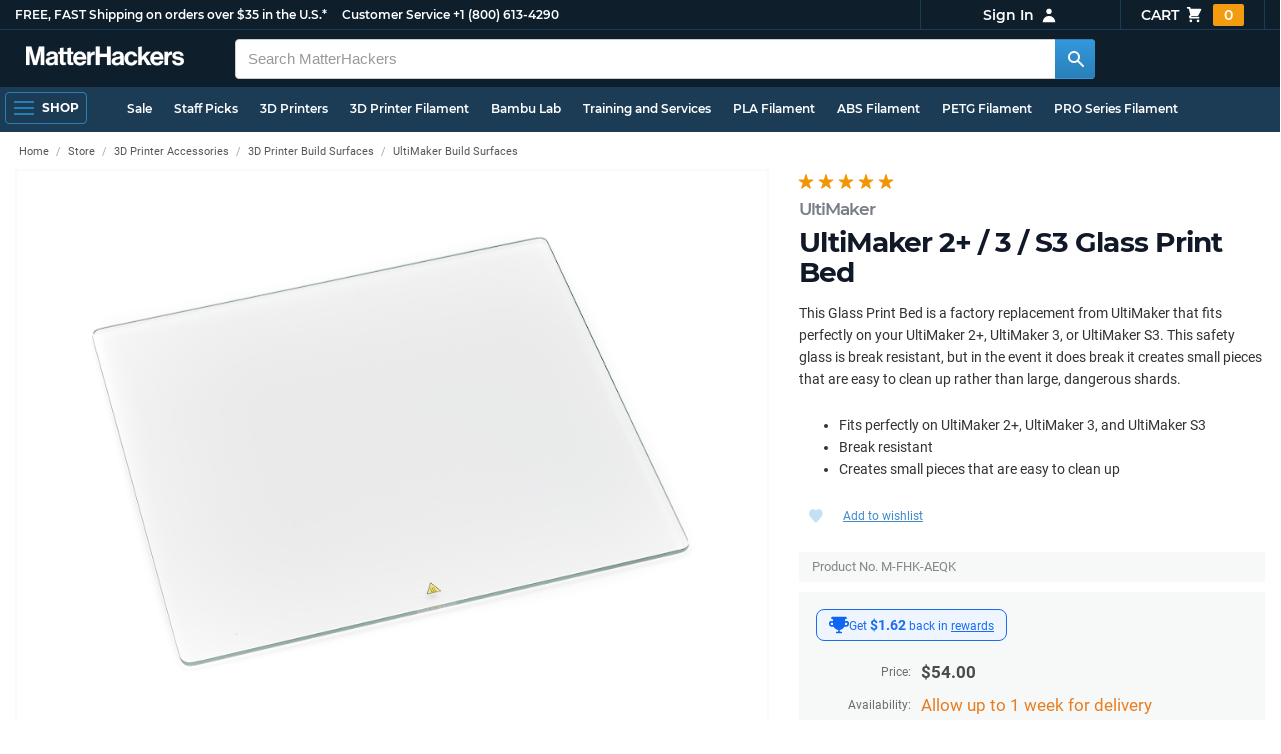

--- FILE ---
content_type: text/html; charset=utf-8
request_url: https://www.matterhackers.com/store/l/glass-print-bed-for-ultimaker-2-3/sk/MFHKAEQK
body_size: 13430
content:
<!DOCTYPE html>
<html lang="en">
<head>
	<title>UltiMaker 2+ / 3 / S3 Glass Print Bed | MatterHackers</title>
	<meta name="viewport" content="width=device-width, initial-scale=1">
	<meta charset="utf-8">
	<meta name="lang" content="en">
	<meta http-equiv="content-language" content="en-us"/>
	<meta name="robots" content="index,follow,archive,max-image-preview:large">
	<meta http-equiv="X-UA-Compatible" content="IE=edge"/>

	<!-- css files -->
	<link rel="stylesheet" type="text/css" href="/stylesheets/20260124t012206_474920774555974450/public-plugins-legacy-bootstrap-partial.css">
	<link rel="stylesheet" type="text/css" href="/stylesheets/20260124t012206_474920774555974450/public-plugins.css">
	<link rel="stylesheet" type="text/css" href="/dynamic-stylesheets/20260124t012206_474920774555974450/public.css" media="all">
	
	<link rel="stylesheet" media="print" href="/dynamic-stylesheets/20260124t012206_474920774555974450/public-print.css">

	
			<meta name="description" content="This Glass Print Bed is a factory replacement from UltiMaker that fits perfectly on your UltiMaker 2+, UltiMaker 3, or UltiMaker S3. This safety glass is break resistant, but in the event it does break it creates small pieces that are easy to clean up rather than large, dangerous shards.  Fits perfectly on UltiMaker 2+, UltiMaker 3, and UltiMaker S3 Break resistant Creates small pieces that are easy to clean up "/>
			<meta name="keywords" content ="UltiMaker 2+ / 3 / S3 Glass Print Bed"/>
			<link rel="stylesheet" href="/stylesheets/20260124t012206_474920774555974450/public-comments.css">
			<link rel="stylesheet" href="/stylesheets/20260124t012206_474920774555974450/public-store.css">
			<link rel="canonical" href="https://www.matterhackers.com/store/l/glass-print-bed-for-ultimaker-2-3/sk/MFHKAEQK" />
	
	
	

	<!-- icons -->
	<link rel="icon" type="image/vnd.microsoft.icon" href="/favicon.ico">
	<link rel="apple-touch-icon" href="/static/apple-touch-icon.png">
	<link rel="shortcut icon" href="/favicon.ico" type="image/x-icon">
	<meta name="theme-color" content="#009BFF">
	
	<!-- social -->
	
	
			<meta property="og:title" content="UltiMaker 2+ / 3 / S3 Glass Print Bed" />
			<meta property="og:image" content="https://img.matterhackers.com/g/Z3M6Ly9taC1wcm9kdWN0LWltYWdlcy9wcm9kLzY2ZmM2YjlkLWQ0Y2EtNGU0Yi1hNmIxLTA2ZWQwMTgxZGE1OA=w1200-h630-c0xffffff-rj-pd"/>
			<meta property="og:image:width" content="1200" />
			<meta property="og:image:height" content="630" />
			<meta property="og:description" content="This Glass Print Bed is a factory replacement from UltiMaker that fits perfectly on your UltiMaker 2+, UltiMaker 3, or UltiMaker S3. This safety glass is break resistant, but in the event it does break it creates small pieces that are easy to clean up rather than large, dangerous shards.  Fits perfectly on UltiMaker 2+, UltiMaker 3, and UltiMaker S3 Break resistant Creates small pieces that are easy to clean up " />
			<meta property="og:site_name" content="MatterHackers"/>
			<meta property="og:url" content="https://www.matterhackers.com/store/l/glass-print-bed-for-ultimaker-2-3/sk/MFHKAEQK" />
			<meta property="og:type" content="product" />
		
</head>








































<body>







<meta type='hidden' id='jsSeasonOfDealsActive' data-active="" data-status="complete">
<meta type='hidden' id='jsTempSaleActive' data-active="" data-status="complete">
<meta type='hidden' id='jsStrikeoutSaleActive' data-active="" data-status="complete">

<header class="top mh--dark-top-bar" id="nav-top">
	<div class="mh--bootstrap-container">
		<div class="top-title">
			<a href="/?ref=mh-top" class="top-site">MatterHackers</a>
			<a href="/support?ref=mh-top#shipping" class="top-tagline">FREE, FAST Shipping on orders over $35 in the U.S.*</a>
			<!-- Text for mobile banner -->
			<a href="/support?ref=mh-top#shipping" class="top-tagline-mobile">Free Shipping on +$35 orders in the U.S.*</a>
			<span class="top-contact">
				<a href="/contact?ref=mh-top" class="top-contact-title">Customer Service</a>
				<a href="tel:18006134290" class="top-contact-cta js-phone-number">+1 (800) 613-4290</a>
			</span>
		</div>

		<a href="/checkout/cart?ref=mh-nav" class="top-cart">
			Cart
			<svg xmlns="http://www.w3.org/2000/svg" class="top-cart-icon" viewBox="0 0 20 20" fill="currentColor">
				<path d="M3 1a1 1 0 000 2h1.22l.305 1.222a.997.997 0 00.01.042l1.358 5.43-.893.892C3.74 11.846 4.632 14 6.414 14H15a1 1 0 000-2H6.414l1-1H14a1 1 0 00.894-.553l3-6A1 1 0 0017 3H6.28l-.31-1.243A1 1 0 005 1H3zM16 16.5a1.5 1.5 0 11-3 0 1.5 1.5 0 013 0zM6.5 18a1.5 1.5 0 100-3 1.5 1.5 0 000 3z" />
			</svg>
			<span class="top-cart-count js-cart-count">...</span></a>

		<div class="top-account" data-view="closed">
			<div class="top-account-button js-account" id="js-account" data-account-status="signed-out">
				<span class="top-account-label js-account-username"></span>
				<svg xmlns="http://www.w3.org/2000/svg" class="top-account-icon" viewBox="0 0 20 20" fill="currentColor">
					<path fill-rule="evenodd" d="M10 9a3 3 0 100-6 3 3 0 000 6zm-7 9a7 7 0 1114 0H3z" clip-rule="evenodd" />
				</svg>
			</div>
			<div id="top-account-menu">
				<ul>
					<li><a href='/accounts/order-history?ref=mh-nav-dd'>Order History</a></li>
					<li><a href='/accounts/rewards?ref=mh-nav-dd'>My Rewards</a></li>
					<li><a href='/accounts/wishlists?ref=mh-nav-dd'>My Wishlist</a></li>
					<li><a href='/accounts/design-library?ref=mh-nav-dd'>Design Library</a></li>
					<li><a href='/accounts/settings?ref=mh-nav-dd'>Account Settings</a></li>
					<li><span class="js-account-logout">Logout</span></li>
				</ul>
			</div>
		</div>
	</div>
</header>

<nav class="mh--nav slide-menu" id="mh-navigation-hamburger"></nav>

<div
	id="js-navigation-hamburger-close"
	class="mh--nav-close"
>
	<svg
		class="mh--nav-close-x"
		height="25"
		width="25"
	><use href="/static/overlay-close-x.svg#close"></use></svg>
</div>

<nav class="nav" id="js-nav">
	<div class="mh--logo-search-bar">
		<div class="mh--bootstrap-container">
			<a href="/?ref=mh-nav-logo" class="nav-logo" id="nav-logo">
				<svg alt="MatterHackers" title='MatterHackers' id="nav-logo-1" xmlns="http://www.w3.org/2000/svg" viewBox="0 0 1090.5 132"><defs><style>.cls-1{fill:#fff;stroke:#fff;}</style></defs><g id="svg_1"><path id="svg_2" class="cls-1" d="m1.1.5h35.5c.3,0,.5.2.6.5l18,64c4.5,16.2,8.1,34.6,8.1,34.6h.4s3.4-18.5,7.9-34.6L89.6,1c0-.3.3-.5.5-.5h36.1c.3,0,.6.3.6.6v127.1c0,.3-.3.6-.6.6h-23c-.3,0-.6-.3-.6-.6h0V55.2c0-10.4,1.1-26.6,1.1-26.6h-.4s-2.9,15.1-5.6,24.4l-22,75.3c-.1.3-.3.4-.6.4h-24c-.3,0-.5-.2-.6-.4L29.3,53.1c-2.7-9.3-5.6-24.4-5.6-24.4h-.4s1.1,16.2,1.1,26.6v73c0,.3-.3.6-.6.6H1.1c-.3,0-.6-.3-.6-.6V1.1c0-.3.3-.6.6-.6h0Z"/><path id="svg_3" class="cls-1" d="m195.9,118.6h-.3c-4.7,7-11.3,12.4-27.1,12.4-18.8,0-32.1-9.9-32.1-28.2,0-20.3,16.5-26.7,37-29.6,15.3-2.2,22.3-3.4,22.3-10.4,0-6.6-5.2-11-15.4-11-11.2,0-16.8,4-17.7,12.4,0,.3-.3.5-.6.5h-20.6c-.3,0-.6-.3-.6-.6v-.1c1-15.9,13.1-29.7,39.6-29.7s38.8,12.4,38.8,33.9v46.8c0,6.8,1,10.8,3,12.6.1.1.2.3.2.5h0c0,.3-.3.6-.6.6h-22.6c-.2,0-.4-.1-.5-.2-1.4-1.8-2.3-6-2.8-9.9h0Zm.2-22.3v-12.8c0-.3-.3-.6-.6-.6-.1,0-.2,0-.3.1-4.3,2.2-10.5,3.6-16.2,4.9-12.8,2.9-19,5.7-19,14.4s5.8,11.7,14.4,11.7c14-.1,21.7-8.7,21.7-17.7h0Z"/><path id="svg_4" class="cls-1" d="m319.2,110.9c-5.4,0-9.2-2.3-9.2-9.2v-48.2c0-.3.3-.6.6-.6h14.6c.3,0,.6-.3.6-.6v-14.9c0-.3-.3-.6-.6-.6h-14.6c-.3,0-.6-.3-.6-.6V8.7c0-.3-.3-.6-.6-.6h0l-22.7,3.6c-.3,0-.6.3-.6.6h0v23.9c0,.3-.3.6-.6.6h-26.3c-.3,0-.6-.3-.6-.6V8.7c0-.3-.3-.6-.6-.6l-22.7,3c-.3,0-.6.3-.6.6v24.5c0,.3-.3.6-.6.6h-11.5c-.3,0-.6.3-.6.6h0v14.9c0,.3.3.6.6.6h11.5c.3,0,.6.3.6.6h0v53.4c0,17.4,13.1,22.1,25,22.1,7.9,0,13-.2,14.7-.3.3,0,.6-.3.6-.6v-16.7c0-.3-.3-.6-.6-.6h0c-1.3,0-4.2.2-6.5.2-5.4,0-9.2-2.3-9.2-9.2v-48.3c0-.3.3-.6.6-.6h26.2c.3,0,.6.3.6.6v53.4c0,17.4,13.1,22.1,24.9,22.1,7.9,0,13-.2,14.7-.3.3,0,.6-.3.6-.6v-16.7c0-.3-.3-.6-.6-.6h0c-1.3,0-4.2.1-6.5.1h0Z"/><path id="svg_5" class="cls-1" d="m325.9,82.7c0-27.3,18.5-48.5,45.4-48.5,29.4,0,45.2,22.3,45.4,54.8,0,.3-.3.6-.6.6h-65.5c-.3,0-.6.3-.6.6v.1c2,13.8,9.8,22.3,23.4,22.3,9.3,0,14.9-4.2,17.6-10.9.1-.2.3-.4.6-.4h22.9c.3,0,.6.3.6.6v.1c-3.7,16-18.2,29.4-41.5,29.4-30.4.1-47.7-21.2-47.7-48.7h0Zm25.2-9.9h39.5c.3,0,.6-.3.6-.6v-.1c-1-11.3-8.6-19.1-19.5-19.1-12.7,0-19,7.4-21.2,19-.1.3.2.7.5.7,0,.1.1.1.1.1Z"/><path id="svg_6" class="cls-1" d="m445.9,51.5h.5c5.6-10.4,11.8-15.8,22.6-15.8,1.8-.1,3.6.1,5.3.6.3.1.4.3.4.6v20.9h-.6c-16-1.6-27.4,6.8-27.4,26.2v44.2c0,.3-.3.6-.6.6h-23.2c-.3,0-.6-.3-.6-.6V37.4c0-.3.3-.6.6-.6h22.3c.3,0,.6.3.6.6h0v14.1h.1Z"/><path id="svg_7" class="cls-1" d="m482.8.5h24.8c.3,0,.6.3.6.6v49c0,.3.3.6.6.6h49.2c.3,0,.6-.3.6-.6V1.1c0-.3.3-.6.6-.6h24.8c.3,0,.6.3.6.6v127.1c0,.3-.3.6-.6.6h-24.8c-.3,0-.6-.3-.6-.6v-55.3c0-.3-.3-.6-.6-.6h-49.2c-.3,0-.6.3-.6.6v55.3c0,.3-.3.6-.6.6h-24.8c-.3,0-.6-.3-.6-.6V1.1c0-.3.2-.6.6-.6h0Z"/><path id="svg_8" class="cls-1" d="m650.8,118.6h-.4c-4.7,7-11.3,12.4-27.1,12.4-18.8,0-32.1-9.9-32.1-28.2,0-20.3,16.5-26.7,37-29.6,15.2-2.2,22.2-3.4,22.2-10.4,0-6.6-5.2-11-15.4-11-11.2,0-16.8,4-17.7,12.4,0,.3-.3.5-.6.5h-20.5c-.3,0-.6-.3-.6-.6h0c1-15.9,13.1-29.7,39.6-29.7s38.8,12.4,38.8,33.9v46.8c0,6.8,1,10.8,3,12.6.1.1.2.3.2.5h0c0,.3-.3.6-.6.6h-22.6c-.2,0-.4-.1-.5-.2-1.4-1.9-2.2-6.1-2.7-10h0Zm.1-22.3v-12.8c0-.3-.3-.6-.6-.6-.1,0-.2,0-.3.1-4.3,2.2-10.5,3.6-16.2,4.9-12.7,2.9-19,5.7-19,14.4s5.7,11.7,14.3,11.7c14.1-.1,21.8-8.7,21.8-17.7h0Z"/><path id="svg_9" class="cls-1" d="m679.9,82.9c0-27.5,18-48.6,45.9-48.6,23.6,0,38.2,13.5,41.7,33,0,.3-.2.7-.5.7h-22.8c-.3,0-.5-.2-.6-.5-1.8-7.8-8-13.7-16.8-13.7-14.7,0-22.2,11.3-22.2,29.1s7,29.1,21.9,29.1c9.7,0,16.6-5,18.4-15.1,0-.3.3-.5.6-.5h22.3c.3,0,.6.3.6.6h0c-1.9,19.2-17.1,34.5-41.4,34.5-28.9,0-47.1-21.2-47.1-48.6h0Z"/><path id="svg_10" class="cls-1" d="m809.4,87.4l-9.9,10.2c-.1.1-.2.3-.2.4v30.2c0,.3-.3.6-.6.6h-23c-.3,0-.6-.3-.6-.6V4.7c0-.3.3-.6.6-.6l23-3.6c.3,0,.6.3.6.6v68.9c0,.3.3.6.7.6.1,0,.2-.1.3-.1l31.4-33.5c.1-.1.3-.2.4-.2h27.6c.3,0,.6.3.6.6,0,.1-.1.3-.1.4l-32.6,33.6c-.2.2-.2.5-.1.8l37.2,55.7c.2.3.1.7-.2.8-.1.1-.2.1-.3.1h-28.1c-.2,0-.4-.1-.5-.3l-25.2-41c-.2-.3-.5-.4-.8-.3-.1.1-.2.1-.2.2h0Z"/><path id="svg_11" class="cls-1" d="m857.9,82.7c0-27.3,18.5-48.5,45.4-48.5,29.4,0,45.2,22.3,45.4,54.8,0,.3-.3.6-.6.6h-65.4c-.3,0-.6.3-.6.6v.1c2,13.8,9.8,22.3,23.4,22.3,9.3,0,14.9-4.2,17.6-10.9.1-.2.3-.4.6-.4h22.8c.3,0,.6.3.6.6v.1c-3.7,16-18.2,29.4-41.5,29.4-30.5.1-47.7-21.2-47.7-48.7h0Zm25.1-9.9h39.5c.3,0,.6-.3.6-.6v-.1c-1-11.3-8.6-19.1-19.5-19.1-12.7,0-18.9,7.4-21.2,19-.1.3.2.7.5.7,0,.1.1.1.1.1h0Z"/><path id="svg_12" class="cls-1" d="m979.3,51.5h.5c5.6-10.4,11.8-15.8,22.6-15.8,1.8-.1,3.6.1,5.3.6.3.1.4.3.4.6v20.9h-.6c-16-1.6-27.4,6.8-27.4,26.2v44.2c0,.3-.3.6-.6.6h-23.2c-.3,0-.6-.3-.6-.6V37.4c0-.3.3-.6.6-.6h22.3c.3,0,.6.3.6.6l.1,14.1h0Z"/><path id="svg_13" class="cls-1" d="m1008.8,99h21.4c.3,0,.6.2.6.5,1.8,10.2,9.2,14.7,20,14.7s16.9-4.1,16.9-10.6c0-8.8-11.7-9.7-24.2-12.2-16.5-3.2-32.7-7.7-32.7-27.8s16.5-29.4,37.5-29.4c23.9,0,37.4,11.7,39.4,29.8,0,.3-.2.6-.5.7h-20.9c-.3,0-.6-.2-.6-.5-1.2-9.5-7.5-12.9-17.7-12.9-9.5,0-15.8,3.6-15.8,10.2,0,7.9,12.2,8.6,25.3,11.3,15.4,3.2,32.5,7.5,32.5,29.1,0,18.5-15.8,29.6-38.8,29.6-26.4,0-41.3-12.6-43-31.8,0-.3.3-.6.6-.7h0Z"/></g></svg>
			</a>

			<div class="nav-deliver" id="nav-deliver">
				<div class="nav-deliver-button" id="js-nav-deliver-button">
					<svg xmlns="http://www.w3.org/2000/svg" class="nav-deliver-icon" viewBox="0 0 20 20" fill="currentColor">
						<path fill-rule="evenodd" d="M5.05 4.05a7 7 0 119.9 9.9L10 18.9l-4.95-4.95a7 7 0 010-9.9zM10 11a2 2 0 100-4 2 2 0 000 4z" clip-rule="evenodd" />
					</svg>
					<div class="nav-deliver-text">
						<div class="nav-deliver-label">Delivering to</div>
						<div class="nav-deliver-zipcode" id="js-nav-deliver-zipcode"> - </div>
					</div>
				</div>
			</div>

			<div class="nav-search" id="nav-search">
				<div class="input-group">
					<input type="text" class="form-control" value='' placeholder="Search MatterHackers" id="js-nav-search-input" enterkeyhint="search" autocomplete="off" autocorrect="off" autocapitalize="off" enterkeyhint="go" spellcheck="false"  />

					<span class="input-group-btn">
						<button class="btn" type="button" id="js-nav-search-button" aria-label="Search MatterHackers">
							<svg xmlns="http://www.w3.org/2000/svg" class="nav-search-icon" viewBox="0 0 20 20" fill="currentColor">
								<path fill-rule="evenodd" d="M8 4a4 4 0 100 8 4 4 0 000-8zM2 8a6 6 0 1110.89 3.476l4.817 4.817a1 1 0 01-1.414 1.414l-4.816-4.816A6 6 0 012 8z" clip-rule="evenodd" />
							</svg>
						</button>
					</span>
				</div>
				<div id="js-search-autocomplete" class="search-autocomplete"></div>
			</div>

			<div class="nav-personal">
				<div class="nav-cart">
					<a href="/checkout/cart?ref=mh-nav-cart" class="nav-cart-button">
						<svg xmlns="http://www.w3.org/2000/svg" class="nav-cart-icon" viewBox="0 0 20 20" fill="currentColor">
							<path d="M3 1a1 1 0 000 2h1.22l.305 1.222a.997.997 0 00.01.042l1.358 5.43-.893.892C3.74 11.846 4.632 14 6.414 14H15a1 1 0 000-2H6.414l1-1H14a1 1 0 00.894-.553l3-6A1 1 0 0017 3H6.28l-.31-1.243A1 1 0 005 1H3zM16 16.5a1.5 1.5 0 11-3 0 1.5 1.5 0 013 0zM6.5 18a1.5 1.5 0 100-3 1.5 1.5 0 000 3z" />
						</svg>
						<span class="nav-cart-count js-cart-count">...</span>
					</a>
				</div>

				<div class="nav-account" data-view="closed">
					<div class="nav-account-button js-account" data-account-status="signed-out">
						<svg xmlns="http://www.w3.org/2000/svg" class="nav-account-icon" viewBox="0 0 20 20" fill="currentColor">
							<path fill-rule="evenodd" d="M10 9a3 3 0 100-6 3 3 0 000 6zm-7 9a7 7 0 1114 0H3z" clip-rule="evenodd" />
						</svg>
						<span class="nav-account-label js-account-username"></span>
					</div>

					<div id="nav-account-menu">
						<ul>
							<li><a href='/accounts/order-history?ref=mh-nav-account'>Order History</a></li>
							<li><a href='/accounts/rewards?ref=mh-nav-account'>My Rewards</a></li>
							<li><a href='/accounts/wishlists?ref=mh-nav-account'>My Wishlist</a></li>
							<li><a href='/accounts/design-library?ref=mh-nav-account'>Design Library</a></li>
							<li><a href='/accounts/settings?ref=mh-nav-account'>Account Settings</a></li>
							<li><span class="js-account-logout">Logout</span></li>
						</ul>
					</div>
				</div>
			</div>
		</div>
	</div>

	<div class="mh--hamburger-quicklinks-bar">
		<div class="mh--bootstrap-container">
			<button type="button"
				aria-label="Open Navigation"
				class="mh--hamburger slide-menu__control"
				id="js-navigation-hamburger"
				data-active="1"
				data-target="mh-navigation-hamburger"
				data-action="open"
			>
				<div class="hamburger-bars">
					<span class="bar"></span>
					<span class="bar"></span>
					<span class="bar"></span>
				</div>
				<span class="hamburger-label">Shop</span>
			</button>

			<ul class="mh--quicklinks" id="mh--quicklinks-guest" data-cache-id="_nav_quicklinks_snake_guest_and_user_html_2025" style="display:none;"><li class="nav-snake-deals nav-snake-deals"><a href="/store/c/deals?ref=mh-nav-quick" data-text="Sale">Sale</a></li><li class="nav-snake-staff-picks-from-matterhackers"><a href="/store/c/staff-picks-from-matterhackers?ref=mh-nav-quick" data-text="Staff Picks">Staff Picks</a></li><li class="nav-snake-3d-printers"><a href="/store/c/3d-printers?ref=mh-nav-quick" data-text="3D Printers">3D Printers</a></li><li class="nav-snake-3d-printer-filament"><a href="/store/c/3d-printer-filament?ref=mh-nav-quick" data-text="3D Printer Filament">3D Printer Filament</a></li><li class="nav-snake-bambu-lab"><a href="/store/c/bambu-lab?ref=mh-nav-quick" data-text="Bambu Lab">Bambu Lab</a></li><li class="nav-snake-training-and-services"><a href="/store/c/training-and-services?ref=mh-nav-quick" data-text="Training and Services">Training and Services</a></li><li class="nav-snake-"><a href="/store/c/PLA?ref=mh-nav-quick" data-text="PLA Filament">PLA Filament</a></li><li class="nav-snake-"><a href="/store/c/ABS?ref=mh-nav-quick" data-text="ABS Filament">ABS Filament</a></li><li class="nav-snake-"><a href="/store/c/PET?ref=mh-nav-quick" data-text="PETG Filament">PETG Filament</a></li><li class="nav-snake-pro-series-filament"><a href="/store/c/pro-series-filament?ref=mh-nav-quick" data-text="PRO Series Filament">PRO Series Filament</a></li><li class="nav-snake-mh-build-series"><a href="/store/c/mh-build-series?ref=mh-nav-quick" data-text="MH Build Series Filament">MH Build Series Filament</a></li><li class="nav-snake-3d-printer-resins"><a href="/store/c/3d-printer-resins?ref=mh-nav-quick" data-text="3D Printer Resins">3D Printer Resins</a></li><li class="nav-snake-cnc-machines"><a href="/store/c/cnc-machines?ref=mh-nav-quick" data-text="CNC Machines">CNC Machines</a></li><li class="nav-snake-laser-cutters-engravers"><a href="/store/c/laser-cutters-engravers?ref=mh-nav-quick" data-text="Laser Cutters & Engravers">Laser Cutters & Engravers</a></li><li class="nav-snake-nav-snake-on-clearance clearance-items"><a href="/store/c/clearance-items?ref=mh-nav-quick" data-text="Clearance">Clearance <span class="nav-snake-pill nav-snake-on-clearance-pill">Clearance</span></a></li><li class="nav-snake-ultimaker-3d-printers"><a href="/store/c/ultimaker-3d-printers?ref=mh-nav-quick" data-text="UltiMaker 3D Printers">UltiMaker 3D Printers</a></li><li class="nav-snake-ylon"><a href="/store/c/NylonX?ref=mh-nav-quick" data-text="NylonX">NylonX</a></li><li class="nav-snake-matterhackers-quantum-pla"><a href="/store/c/matterhackers-quantum-pla?ref=mh-nav-quick" data-text="Quantum Dual-Color PLA">Quantum Dual-Color PLA</a></li><li class="nav-snake-new"><a href="/store/c/new?ref=mh-nav-quick" data-text="New!">New!</a></li></ul><ul class="mh--quicklinks" id="mh--quicklinks-user" data-cache-id="_nav_quicklinks_snake_guest_and_user_html_2025" style="display:none;"><li class="nav-snake-deals nav-snake-deals"><a href="/store/c/deals?ref=mh-nav-quick" data-text="Sale">Sale</a></li><li class="nav-snake-staff-picks-from-matterhackers"><a href="/store/c/staff-picks-from-matterhackers?ref=mh-nav-quick" data-text="Staff Picks">Staff Picks</a></li><li class="nav-snake-training-and-services"><a href="/store/c/training-and-services?ref=mh-nav-quick" data-text="Training and Services">Training and Services</a></li><li class="nav-snake-"><a href="/store/c/PLA?ref=mh-nav-quick" data-text="PLA Filament">PLA Filament</a></li><li class="nav-snake-"><a href="/store/c/ABS?ref=mh-nav-quick" data-text="ABS Filament">ABS Filament</a></li><li class="nav-snake-"><a href="/store/c/PET?ref=mh-nav-quick" data-text="PETG Filament">PETG Filament</a></li><li class="nav-snake-ylon"><a href="/store/c/NylonX?ref=mh-nav-quick" data-text="NylonX">NylonX</a></li><li class="nav-snake-3d-printer-filament"><a href="/store/c/3d-printer-filament?ref=mh-nav-quick" data-text="3D Printer Filament">3D Printer Filament</a></li><li class="nav-snake-nav-snake-on-clearance clearance-items"><a href="/store/c/clearance-items?ref=mh-nav-quick" data-text="Clearance">Clearance <span class="nav-snake-pill nav-snake-on-clearance-pill">Clearance</span></a></li><li class="nav-snake-3d-printers"><a href="/store/c/3d-printers?ref=mh-nav-quick" data-text="3D Printers">3D Printers</a></li><li class="nav-snake-bambu-lab"><a href="/store/c/bambu-lab?ref=mh-nav-quick" data-text="Bambu Lab">Bambu Lab</a></li><li class="nav-snake-metal-3d-printing"><a href="/store/c/metal-3d-printing?ref=mh-nav-quick" data-text="Metal 3D Printing">Metal 3D Printing</a></li><li class="nav-snake-matterhackers-quantum-pla"><a href="/store/c/matterhackers-quantum-pla?ref=mh-nav-quick" data-text="Quantum Dual-Color PLA">Quantum Dual-Color PLA</a></li><li class="nav-snake-pro-series-filament"><a href="/store/c/pro-series-filament?ref=mh-nav-quick" data-text="PRO Series Filament">PRO Series Filament</a></li><li class="nav-snake-mh-build-series"><a href="/store/c/mh-build-series?ref=mh-nav-quick" data-text="MH Build Series Filament">MH Build Series Filament</a></li><li class="nav-snake-3d-printer-resins"><a href="/store/c/3d-printer-resins?ref=mh-nav-quick" data-text="3D Printer Resins">3D Printer Resins</a></li><li class="nav-snake-new"><a href="/store/c/new?ref=mh-nav-quick" data-text="New!">New!</a></li><li class="nav-snake-flexible-filament"><a href="/store/c/flexible-filament?ref=mh-nav-quick" data-text="Flexible Filament">Flexible Filament</a></li><li class="nav-snake-engineering-grade-filament"><a href="/store/c/engineering-grade-filament?ref=mh-nav-quick" data-text="Engineering Grade Filament">Engineering Grade Filament</a></li><li class="nav-snake-cnc-bits-routers-and-cutters"><a href="/store/c/cnc-bits-routers-and-cutters?ref=mh-nav-quick" data-text="CNC End Mills and Router Bits">CNC End Mills and Router Bits</a></li></ul>
		</div>
	</div>
</nav>














<div class="mh--page-container">
	<div class="mh--page-content content" id="jsPageContent">
		

<main id="product-page" class="page-product product-page">
	<div class="product-heading" id="product-page-heading">
		<div class="product-page-star-rating" id="jsProductPageStarRating"><div class="product-rating" data-rating="5.0" data-remainder="0" title="100% success rating based on 10+ recent sales"><span class="product-rating-star"></span><span class="product-rating-star"></span><span class="product-rating-star"></span><span class="product-rating-star"></span><span class="product-rating-star"></span></div></div>
		<h1>
			<span class="product-page-title-h1-brand" id="jsProductPageBrand"><a href="/s/store?q=UltiMaker">UltiMaker</a></span>
			<span id="product-page-title-h1">UltiMaker 2+ / 3 / S3 Glass Print Bed</span>
			
		</h1>
	</div>

	<section class="product-breadcrumb">
		<ol class="breadcrumb" id="product-page-breadcrumb">
			
				
				<li data-cache-id="public_product_page:MFHKAEQK:breadcrumbs" data-timestamp="01/28/2026 17:07 PM"><a href="/">Home</a></li> <li><a href="/store-directory">Store</a></li> <li><a href="/store/c/printer-accessories">3D Printer Accessories</a></li> <li><a href="/store/c/print-beds">3D Printer Build Surfaces</a></li> <li><a href="/store/c/ultimaker-3d-printer-build-surfaces">UltiMaker Build Surfaces</a></li> 
				
			
		</ol>
	</section> <!-- end breadcrumb -->

	<div class="product-photos">
		
		<div class="product-carousel">
			
			<div class="item">
				<picture>
					<source srcset="https://lh3.googleusercontent.com/6EiIUygmjSsR1PdnmAc5gk576DoiZns6oE7Y51bxM7wzTXHGPQaK82R8Kj_GFi0mIxViML_-2tem2iIR8bVCzw=w900-h675-c-rw-e365 1x, https://lh3.googleusercontent.com/6EiIUygmjSsR1PdnmAc5gk576DoiZns6oE7Y51bxM7wzTXHGPQaK82R8Kj_GFi0mIxViML_-2tem2iIR8bVCzw=w1800-h1350-c-rw-e365 2x" type="image/webp">
					<img src="https://lh3.googleusercontent.com/6EiIUygmjSsR1PdnmAc5gk576DoiZns6oE7Y51bxM7wzTXHGPQaK82R8Kj_GFi0mIxViML_-2tem2iIR8bVCzw=w900-h675-c-e365" srcset="https://lh3.googleusercontent.com/6EiIUygmjSsR1PdnmAc5gk576DoiZns6oE7Y51bxM7wzTXHGPQaK82R8Kj_GFi0mIxViML_-2tem2iIR8bVCzw=w900-h675-c-e365 1x, https://lh3.googleusercontent.com/6EiIUygmjSsR1PdnmAc5gk576DoiZns6oE7Y51bxM7wzTXHGPQaK82R8Kj_GFi0mIxViML_-2tem2iIR8bVCzw=w1800-h1350-c-e365 2x" class="gallery-cell-image" fetchpriority="high" alt="UltiMaker 2+ / 3 / S3 Glass Print Bed" />
				</picture>
			</div>
			
		</div>

		<div class="product-carousel-nav">
			
			<div class="item">
				<picture>
					<source srcset="https://lh3.googleusercontent.com/6EiIUygmjSsR1PdnmAc5gk576DoiZns6oE7Y51bxM7wzTXHGPQaK82R8Kj_GFi0mIxViML_-2tem2iIR8bVCzw=w200-h200-c-rw-e365 1x, https://lh3.googleusercontent.com/6EiIUygmjSsR1PdnmAc5gk576DoiZns6oE7Y51bxM7wzTXHGPQaK82R8Kj_GFi0mIxViML_-2tem2iIR8bVCzw=w400-h400-c-rw-e365 2x" type="image/webp">
					<img src="https://lh3.googleusercontent.com/6EiIUygmjSsR1PdnmAc5gk576DoiZns6oE7Y51bxM7wzTXHGPQaK82R8Kj_GFi0mIxViML_-2tem2iIR8bVCzw=w200-h200-c-e365" srcset="https://lh3.googleusercontent.com/6EiIUygmjSsR1PdnmAc5gk576DoiZns6oE7Y51bxM7wzTXHGPQaK82R8Kj_GFi0mIxViML_-2tem2iIR8bVCzw=w200-h200-c-e365 1x, https://lh3.googleusercontent.com/6EiIUygmjSsR1PdnmAc5gk576DoiZns6oE7Y51bxM7wzTXHGPQaK82R8Kj_GFi0mIxViML_-2tem2iIR8bVCzw=w400-h400-c-e365 2x" class="gallery-cell-image" fetchpriority="high"  alt="UltiMaker 2+ / 3 / S3 Glass Print Bed" />
				</picture>
			</div>
			
		</div>
	</div>

	<div class="product-description " id="product-description">
		
		<p>This Glass Print Bed is a factory replacement from UltiMaker that fits perfectly on your UltiMaker 2+, UltiMaker 3, or UltiMaker S3. This safety glass is break resistant, but in the event it does break it creates small pieces that are easy to clean up rather than large, dangerous shards.</p>
<ul>
<li>Fits perfectly on UltiMaker 2+, UltiMaker 3, and UltiMaker S3</li>
<li>Break resistant</li>
<li>Creates small pieces that are easy to clean up</li>
</ul>
		<span class="product-promotion-description" id="jsProductPagePromotionDescription"></span>
		

		

		<!-- pricing table -->
		<div class="product-price " id="product-price">
			<input type="hidden" id="js-addons" data-price="0" data-list-price="0" data-count="0" data-word="" />
			<input type="hidden" id="js-price" data-price="5400" data-list-price="5400" data-base-price="5400" />
			<input type="hidden" id="js-qty" data-qty="1" />

			

			
			<div class="product-price-spacing">
				<div class="product-rewards">
					<a href="/about/rewards" target="_blank" class="product-rewards-icon-container">
						<?xml version="1.0" encoding="UTF-8" standalone="no"?><!DOCTYPE svg PUBLIC "-//W3C//DTD SVG 1.1//EN" "http://www.w3.org/Graphics/SVG/1.1/DTD/svg11.dtd"><svg width="100%" height="100%" viewBox="0 0 629 517" version="1.1" xmlns="http://www.w3.org/2000/svg" xmlns:xlink="http://www.w3.org/1999/xlink" xml:space="preserve" xmlns:serif="http://www.serif.com/" style="fill-rule:evenodd;clip-rule:evenodd;stroke-linejoin:round;stroke-miterlimit:2;"><path d="M610.754,153.531c-12.781,-14.124 -30.952,-22.21 -50,-22.25l-57.281,0l1.062,-55.344l17.594,0c20.829,0 37.969,-17.14 37.969,-37.969c0,-20.829 -17.14,-37.969 -37.969,-37.969l-416.062,0c-20.829,-0 -37.969,17.14 -37.969,37.969c0,20.829 17.14,37.969 37.969,37.969l17.594,0l1.062,55.344c0,0 -57.159,-0 -57.16,-0c-37.064,0 -67.562,30.499 -67.562,67.562c0,2.286 0.116,4.57 0.348,6.844l4.375,43.531c3.479,34.325 32.718,60.75 67.219,60.75l72.906,0c27.402,57.325 82.142,96.957 145.156,105.094l0,34.375c0,10.543 -8.676,19.219 -19.219,19.219l-30.875,0c-12.654,-0.162 -23.426,9.581 -24.531,22.188c-0.034,0.52 -0.051,1.041 -0.051,1.563c0,13.042 10.728,23.775 23.77,23.781l150,0c13.042,-0.006 23.77,-10.739 23.77,-23.781c0,-0.521 -0.017,-1.042 -0.051,-1.563c-1.105,-12.607 -11.877,-22.35 -24.531,-22.188l-30.875,0c-10.543,0 -19.219,-8.676 -19.219,-19.219l0,-34.375c63.014,-8.136 117.755,-47.769 145.156,-105.094l72.906,0c34.5,0 63.74,-26.425 67.219,-60.75l4.438,-43.531c1.901,-19.019 -4.336,-37.98 -17.156,-52.156Zm-538.75,102.25c-6.839,0.017 -12.64,-5.226 -13.312,-12.031l-4.438,-43.562c-0.045,-0.446 -0.068,-0.895 -0.068,-1.344c0,-7.337 6.038,-13.375 13.375,-13.375c0.002,0 0.003,0 0.005,0l58.156,0l0.906,47.219c0.159,7.73 0.795,15.442 1.906,23.094l-56.531,0Zm501.938,-55.594l-4.438,43.562c-0.673,6.806 -6.474,12.048 -13.312,12.031l-56.531,0c1.111,-7.651 1.748,-15.364 1.906,-23.094l0.906,-47.219l58.156,0c0.002,-0 0.003,-0 0.005,-0c7.337,0 13.375,6.038 13.375,13.375c0,0.449 -0.023,0.897 -0.068,1.344Z" style="fill:#0f66f2;fill-rule:nonzero;"/></svg>
					</a>
					<div class="product-rewards-text-container">
						Get <span id="js-rewards-price" data-estimated-rewards="162.0">$1.62</span> back in <a href="/about/rewards" target="_blank">rewards</a>
					</div>
				</div>
			</div>
			

			<div class="product-price-spacing ">
				<table class="table-responsive product-pricing-table">
					<tr class="product-price-list product-price-list-hide">
						<th class="product-price-list-label">List Price:</th>
						<td class="product-price-list-value">$<span id="listprice">54.00</span> <i class="js-with-addons-text"></i></td>
					</tr>

					
					<tr class="product-price-price" id="product-price-price-start">
						<th class="product-price-price-label">Price:</th>
						<td class="product-price-price-value">$<span id="price">54.00</span> <i class="js-with-addons-text"></i></td>
					</tr>

					<tr class="product-price-price" id="product-price-price-now">
						<th class="product-price-price-label">Price:</th>
						<td class="product-price-price-value">$<span id="pricebulk">...</span> <i class="js-with-addons-text"></i></td>
					</tr>
					

					<!-- Placeholder for  product availability widget -->
					
						
							<tr class="product-availability-placeholder" id="js-product-availability-dropship-freight"></tr>
						
					

					<!-- We know we will be able to ship if qty > 0 so leave this -->
					<tr class="product-price-shipping">
						<th class="product-shipping-label">Order Now:</th>
						<th
							id="shipping-data"
							data-in-stock="true"
							data-lead-days="3"
							class="product-shipping-value"><strong>Processed Immediately</strong><span class="product-shipping-free"><svg width="614" height="345" viewBox="0 0 614 345" xmlns="http://www.w3.org/2000/svg" xmlns:svg="http://www.w3.org/2000/svg">
							<g><title>MatterHackers Shipping Truck</title>
								<g id="svg_1"><g id="svg_2"><path fill="#2980b9" id="svg_3" d="m228.764,242.35c-28.249,0 -51.078,22.91 -51.078,51.16c0,28.166 22.829,51.078 51.078,51.078s51.078,-22.912 51.078,-51.078c-0.001,-28.25 -22.829,-51.16 -51.078,-51.16zm0,76.699c-14.125,0 -25.54,-11.498 -25.54,-25.541c0,-14.123 11.415,-25.539 25.54,-25.539c14.124,0 25.539,11.416 25.539,25.539c-0.001,14.043 -11.415,25.541 -25.539,25.541zm385.236,-114.488l0,54.541c0,13.605 -11.029,24.635 -24.636,24.635l-26.36,0c-4.763,-32.684 -32.929,-57.812 -66.927,-57.812c-33.914,0 -62.082,25.129 -66.845,57.812l-133.607,0c-4.763,-32.684 -32.93,-57.812 -66.845,-57.812c-33.915,0 -62.082,25.129 -66.844,57.812l-33.012,0c-13.606,0 -24.635,-11.029 -24.635,-24.635l0,-54.541l509.711,0l0,0zm-117.857,37.789c-28.249,0 -51.16,22.91 -51.16,51.16c0,28.166 22.912,51.078 51.16,51.078c28.166,0 51.077,-22.912 51.077,-51.078c0,-28.25 -22.911,-51.16 -51.077,-51.16zm0,76.699c-14.125,0 -25.539,-11.498 -25.539,-25.541c0,-14.123 11.414,-25.539 25.539,-25.539c14.042,0 25.539,11.416 25.539,25.539c0,14.043 -11.497,25.541 -25.539,25.541zm108.15,-169.412l-96.817,-95.751c-6.159,-6.077 -14.453,-9.526 -23.076,-9.526l-48.86,0l0,-18.313c0,-13.631 -11.004,-24.635 -24.635,-24.635l-281.998,0c-13.55,0 -24.635,11.005 -24.635,24.635l0,3.86l-99.972,11.522l177.146,23.068l-179.446,17.826l178.814,25.423l-178.814,15.504l102.278,19.29l-0.007,48.403l509.712,0l0,-17.985c0,-8.787 -3.531,-17.162 -9.69,-23.321zm-42.209,3.202l-93.697,0c-2.135,0 -3.86,-1.724 -3.86,-3.859l0,-72.347c0,-2.135 1.725,-3.86 3.86,-3.86l17.82,0c0.985,0 1.971,0.411 2.71,1.068l75.796,72.347c2.544,2.381 0.819,6.651 -2.629,6.651z"/>   </g>  </g>  <g id="svg_4"/>  <g id="svg_5"/>  <g id="svg_6"/>  <g id="svg_7"/>  <g id="svg_8"/>  <g id="svg_9"/>  <g id="svg_10"/>  <g id="svg_11"/>  <g id="svg_12"/>  <g id="svg_13"/>  <g id="svg_14"/>  <g id="svg_15"/>  <g id="svg_16"/>  <g id="svg_17"/>  <g id="svg_18"/></g>
						</svg> Free U.S. Shipping</span></th>
					</tr>
					
					<tr class="product-availability-component-placeholder" id="js-product-unavailable-components"></tr>
				</table>

				
			</div>
			

			<div class="product-shipping-notice"></div>

			
				

			<div class="product-price-spacing"><!-- add to cart button | qty > 0 -->
				
				<div class="input-group">
					<span class="input-group-addon">Qty</span>
					<input
						type='number'
						min="1"
						value="1"
						id="product-page-add-to-cart-quantity"
						class="form-control add-to-cart-quantity"
						data-item-key="ag1zfm1oLXBscy1wcm9kchgLEgpQcm9kdWN0U2t1IghNRkhLQUVRSww"
						placeholder="Qty"
					>
					<span
						id="js-add-to-cart-button"
						class="input-group-btn add-to-cart-button"
						data-item-key='ag1zfm1oLXBscy1wcm9kchgLEgpQcm9kdWN0U2t1IghNRkhLQUVRSww'
						data-ref='product-page-listing'
						data-loading-text="adding..."
						data-loading-text-complete='Add to Cart'
					>
						<button class="btn" type="button" aria-label="Add to Cart">Add to Cart</button>
					</span>
				</div>

				<div class="product-page-checkout-shortcut" style="display:none;">
					<a href="/checkout/cart" class="go-to-checkout-button btn">Checkout</a>
				</div>
				<div class="apple-pay-button apple-pay-button-black jsApplePay" type="check-out" style="display:none" data-show-apple-pay-button="true"></div>
				<div class="google-pay-button google-pay-button-black jsGooglePay"  style="display:none" data-show-google-pay-button="true"></div>
				

				
			</div>

				
			
		</div>

		<div class="product-page-wishlist">
			<span class="product-page-wishlist-btn">
				<span class="jsWishlistHeart product-page-wishlist-heart"></span>
				<span class="jsRemoveFromWishlist js-link" style="display:none;">Remove from wishlist</span>
				<span class="jsAddToWishlist js-link" style="display:none;">Add to wishlist</span>
			</span>
			<span class="jsWishlistStatus" class="product-page-wishlist-status">loading...</span>
		</div>

		
		
		

		
		<div class="product-sid" id="js-product-sid" data-sid="M-FHK-AEQK">Product No. M-FHK-AEQK</div>
	</div> <!-- end product-short-desc -->

	<div class="product-details" id="product-details">
		<div class="product-content" id="js-product-info-scroll-check">
			
			
			<h3>Official Ultimaker Safety Glass Build Surface</h3>
<p>This Glass Print Bed is a factory replacement from UltiMaker that fits perfectly on your UltiMaker 2+, UltiMaker 3, or UltiMaker S3. This safety glass is break resistant, but in the event it does break it creates small pieces that are easy to clean up rather than large, dangerous shards. This is a perfect replacement part to have on hand for all UltiMaker owners, but it can also be used to swap out in between prints for maximum uptime and productivity!</p>
			
			
			
			<p style="text-align:center;"><picture><source srcset="https://lh3.googleusercontent.com/QEgwNaxiCjBG2lsI3d11FSoOd7OzIDyQNuAyBRPaBwhxiHfzFWW7UTRn6p2U2Qmlq7XlaqxUc4WeoNheJYaDunaG=--rw" type="image/webp"/><img alt="" data-replaced-live="true" loading="lazy" src="https://lh3.googleusercontent.com/QEgwNaxiCjBG2lsI3d11FSoOd7OzIDyQNuAyBRPaBwhxiHfzFWW7UTRn6p2U2Qmlq7XlaqxUc4WeoNheJYaDunaG=-"/></picture></p>
			
			
			
			<h3>Technical Specifications</h3>
<ul>
<li>Glass Size: 9" x 10"</li>
<li>Glass Size: 228.6mm x 254mm</li>
<li>Machine Compatibility: Ultimaker Original+, Ultimaker 2+, Ultimaker 2 Extended+, Ultimaker 3, Ultimaker 3 Extended, Ultimaker S3</li>
</ul>
			
			

			

			<div class="sku-warning-box" id="warning-messages"></div>
		</div> <!-- end product content -->

		

		
	</div> <!-- end product-details  -->

	
	<div class="product-questions" id="questions">
		<div class="product-questions" id="product-qa">
			<div class="product-questions">
				
				<div id="ajaxProductQuestions" data-product-reference='glass-print-bed-for-ultimaker-2-3' data-product-title='UltiMaker 2+ / 3 / S3 Glass Print Bed' data-sku-key='ag1zfm1oLXBscy1wcm9kchgLEgpQcm9kdWN0U2t1IghNRkhLQUVRSww'></div>
				
			</div>
		</div> <!-- end product-questions -->
	</div><!-- end product-qa -->
	

	<div id="js-modal"></div>

	<input type="hidden" id="sku-key" value="ag1zfm1oLXBscy1wcm9kchgLEgpQcm9kdWN0U2t1IghNRkhLQUVRSww"/>
	<input type="hidden" id="page-cache-id" value="site_page:product:1:MFHKAEQK" data-timestamp="01/28/2026 18:01 PM" data-init="TaskPrebuildAllProductCache" data-cache-blown="2026-01-28" data-use-cache="True" />
	<input type="hidden" id="page-key" value="ag1zfm1oLXBscy1wcm9kchsLEg5Qcm9kdWN0TGlzdGluZxiAgIDg2siHCgw"/>
	<input type="hidden" id="js-allow-admin-add-to-cart" value="true"/>
	<input type="hidden" id="js-product-key" value="ag1zfm1oLXBscy1wcm9kchsLEg5Qcm9kdWN0TGlzdGluZxiAgIDg2siHCgw"/>
	<input type="hidden" id="js-product-template-key" value=""/>
	<input type="hidden" id="productKey" value="ag1zfm1oLXBscy1wcm9kchgLEgpQcm9kdWN0U2t1IghNRkhLQUVRSww"/>
	<input type="hidden" id="js-admin-support-link" value="http://inside.matterhackers.com/MFHKAEQK:_UltiMaker_2_3_S3_Glass_Print_Bed"/>
	<input type="hidden" id="jsBraintreeClientToken" value="production_htp4c7hc_z9djqdwx4h3dvwfn" />
	<input type="hidden" id="jsDeploymentVersion" value="20260124t012206_474920774555974450" />
	<input type="hidden" id="jsTestEnvironment" value="" />

	
</main><!-- end product page -->






<div class="css--modal product-notification" id="jsProductSubscribeModal">
	<div class="css--modal-background jsCloseProductSubscribeModal"></div>
	<div class="css--modal-content" id="jsProductSubscribeModalContent">
		<div class="css--modal-header">
			<button type="button" aria-label="Close" class="jsCloseProductSubscribeModal css--modal-close"><span aria-hidden="true">×</span></button>
			<h4 class="css--modal-title" id="jsProductSubscribeModalTitle">Notify me when this item becomes available</h4>
		</div>
		<div class="css--modal-body" id="jsProductSubscribeModalBody">
			<div class="form-group">
				<div class="field-input">
					<input type="text" id="jsProductSubscribeEmail" name="email" placeholder="email@gmail.com" class="required-entry form-control">
					<div class="product-notification-message" id="jsProductSubscribeMessage" style="display: none;"></div>
				</div>
				<button type="submit" id="jsProductSubscribeButton" aria-label="Email signup for when the Product becomes available" class="form-btn form-btn-main"><span>Signup</span></button>
			</div>
		</div>
	</div>
</div>



<div class="css--modal product-financing" id="jsFinancingModal" data-gtag="UltiMaker 2+ / 3 / S3 Glass Print Bed (M-FHK-AEQK)">
	<div class="css--modal-background jsCloseFinancingModal js-close-modal"></div>
	<div class="css--modal-content" id="jsFinancingModalContent">
		<div class="css--modal-header">
			<button type="button" aria-label="Close" class="jsCloseFinancingModal js-close-modal css--modal-close"><span aria-hidden="true">×</span></button>
			<h4 class="css--modal-title" id="jsFinancingModalTitle">Available Financing</h4>
		</div>
		<div class="css--modal-body" id="jsFinancingModalBody"></div>
	</div>
</div>
	</div> <!-- end content row -->
</div> <!-- end the container -->

<a class="mh--footer-scroll visible-phone" href="#nav-top">Back to top</a>
<footer class="footer">
	<div class="newsletter">
		<div class="email">
			<p class="latest"><strong>Get The Latest From MatterHackers</strong></p>

			<form action="https://matterhackers.us5.list-manage.com/subscribe/post?u=5f4c3e8c3329d1f9784cbad05&amp;id=dccd3cdce8" method="post" name="mc-embedded-subscribe-form"  target="_blank" id="mc-embedded-subscribe-form" class="validate form-inline novalidate mailchimp">
				<div class="form-group">
					<input id="mce-EMAIL" class="newsletter-email" type="email" name="EMAIL" placeholder="Enter your email address..." size="55">
				</div>
				<div class="form-group">
					<button type="button" class="form-control button button-submit" id="newsletterSubscribeLink">Subscribe</button>
				</div>
			</form>
			<p id="newsletterSignupMessage" style="display:none;">Please enter a valid email.</p>
		</div>

		<div class="social-footer">
			<ul class="social social-blue">
				<li><a href="https://www.facebook.com/MatterHackers" target="_blank" rel="noopener" class="facebook hide-text">Facebook</a></li>
				<li><a href="https://twitter.com/matterhackers" target="_blank" rel="noopener" class="twitter hide-text">Twitter</a></li>
				<li><a href="https://instagram.com/matterhackers/" target="_blank" rel="noopener" class="instagram hide-text">Instagram</a></li>
				<li><a href="https://www.linkedin.com/company/matterhackers" target="_blank" rel="noopener" class="linkedin hide-text">LinkedIn</a></li>
				<li><a href="https://www.pinterest.com/MatterHackers/" target="_blank" rel="noopener" class="pinterest hide-text">Pinterest</a></li>
				<li><a href="https://www.youtube.com/user/MatterHackersInc" target="_blank" rel="noopener" class="youtube hide-text">YouTube</a></li>
			</ul>
		</div>
	</div>

	<div class="site-map">
		<div class="support">
			<ul>
				<li><span class="title">Sales &amp; Support</span>
					<ul>
						<li><a href="tel:18006134290" class="no-link js-phone-number">+1 (800) 613-4290</a></li>
						<li><a href="mailto:support@matterhackers.com" class="no-link">support@matterhackers.com</a></li>
					</ul>
				</li>
			</ul>
		</div>

		<div class="menu">
			<ul>
				<li><span class="title">Browse</span>
					<ul>
						<li><a href="/store?ref=mh-footer">Shop</a></li>
						<li><a href="/news?ref=mh-footer">News</a></li>
						<li><a href="/showroom?ref=mh-footer">Showroom</a></li>
						<li><a href="/industries?ref=mh-footer">Professional</a></li>
						<li><a href="/education?ref=mh-footer">Education</a></li>
						<li><a href="/support?ref=mh-footer">Support</a></li>
						<li><a href="https://mil.matterhackers.com/?ref=mh-footer">Government</a></li>
						<li><a href="https://services.matterhackers.com/?ref=mh-footer">Services &amp; Repair</a></li>
					</ul>
				</li>
			</ul>
		</div>

		<div class="menu">
			<ul>
				<li><span class="title">MatterHackers</span>
					<ul>
						<li><a href="/about?ref=mh-footer">About</a></li>
						<li><a href="/contact?ref=mh-footer">Contact</a></li>
						<li><a href="/order-status?ref=mh-footer">Order Status</a></li>
						<li><a href="/local-delivery?ref=mh-footer">Local Delivery</a></li>
						<li><a href="/about/rewards?ref=mh-footer">Rewards Program</a></li>
						<li><a href="/jobs?ref=mh-footer">Jobs</a></li>
						<li><a href="/policies/returns?ref=mh-footer">Return Policy</a></li>
						<li><a href="/policies/privacy?ref=mh-footer">Privacy Policy</a></li>
						<li><a href="/policies/terms?ref=mh-footer">Terms of Use</a></li>
					</ul>
				</li>
			</ul>
		</div>

		<div class="footer--logo">
			<ul class="company">
				<li>
					<a href="/about?ref=mh-footer-logo" class="logo" alt="logo">
						<svg width="110" height="110" alt="MatterHackers" title="MatterHackers" version="1.1" id="Layer_1" xmlns="http://www.w3.org/2000/svg" xmlns:xlink="http://www.w3.org/1999/xlink" x="0px" y="0px" viewBox="0 0 1000 1000" enable-background="new 0 0 1000 1000" xml:space="preserve">
						<g>
							<polygon fill="#FFFFFF" points="764.24,757.581 493.216,912.885 135.632,706.419 135.632,293.558 493.216,87.127 850.713,293.558
								850.713,552.334 916.443,552.334 916.443,255.619 493.216,11.296 69.953,255.619 69.953,744.322 493.216,988.704 798.188,813.881
								"/>
							<path fill="#FFFFFF" d="M930.031,691.621c0.697,28.693-21.949,52.453-50.57,53.211c-28.55,0.612-52.384-21.999-53.083-50.631
								c-0.708-28.611,21.951-52.337,50.585-53.068C905.572,640.457,929.345,663.026,930.031,691.621"/>
							<polygon fill="#FFFFFF" points="407.501,470.846 460.63,626.255 470.804,626.255 515.59,626.255 525.769,626.255 578.897,470.846
								578.897,626.255 635.632,626.255 635.632,373.817 578.897,373.817 555.92,373.817 493.121,559.735 430.46,373.817 407.501,373.817
								350.709,373.817 350.709,626.255 407.501,626.255 	"/>
						</g>
						</svg>
					</a>
				</li>
			</ul>

			<div class="footer-copyright"><p>&copy; 2026 MatterHackers Inc.</p></div>
		</div>
	</div>
</footer>

<!-- overlay -->
<div class="js-overlay overlay-css slide-menu__control"
	 data-action="close"
	 data-view="closed"
	 id="js-overlay"
	 data-target="mh-navigation-hamburger"
></div>

<script src="/js/jquery-3.6.3.min.js" fetchpriority="high"></script>
<script>window.jQuery || document.write('<script src="https://ajax.googleapis.com/ajax/libs/jquery/3.6.3/jquery.min.js" fetchpriority="high"><\/script>')</script>
<script type="text/javascript" src="/js/0.53/public-plugins-prod.js" fetchpriority="high"></script>
<script type="text/javascript" src="/js/1.8.1/slick.min.js" fetchpriority="high"></script>

<!-- Global site tag (gtag.js) - Google Analytics -->
<script async src="https://www.googletagmanager.com/gtag/js?id=G-Q3BEY0HS7S"></script>
<script>
	window.dataLayer = window.dataLayer || [];
	function gtag(){dataLayer.push(arguments);}
	gtag('js', new Date());
	gtag('config', 'G-Q3BEY0HS7S', {
		'page_path': '/store/l/glass-print-bed-for-ultimaker-2-3/sk/MFHKAEQK'
	});  // GA4
	gtag('config', 'UA-32372325-1', {
		'page_path': '/store/l/glass-print-bed-for-ultimaker-2-3/sk/MFHKAEQK'
	});  // classic
	gtag('config', 'AW-995156269', {
		'page_path': '/store/l/glass-print-bed-for-ultimaker-2-3/sk/MFHKAEQK'
	});  // adwords
	gtag('config', 'AW-995156269/mvKvCLeLs4cBEK3Cw9oD', {
		'phone_conversion_number': '+1 (800) 613-4290',
		'phone_conversion_css_class': 'js-phone-number'
	});  // phone number conversion
</script>

<!-- Reddit Pixel -->
<script>
	!function(w, d) {
		if (!w.rdt) {
			var p = w.rdt = function() {
				p.sendEvent ? p.sendEvent.apply(p, arguments) : p.callQueue.push(arguments);
			};
			p.callQueue = [];
			var t = d.createElement("script");
			t.src = "https://www.redditstatic.com/ads/pixel.js";
			t.async = true;
			var s = d.getElementsByTagName("script")[0];
			s.parentNode.insertBefore(t, s);
		}
	}(window, document);
	
	rdt('init', 't2_cvdeh');
	rdt('track', 'PageVisit');
</script>
<!-- End Reddit Pixel -->

<script type="text/javascript" src="/js/20260124t012206_474920774555974450/public-scripts.js" fetchpriority="high"></script>

			<script type="text/javascript" src="/js/20260124t012206_474920774555974450/public-products.js"></script><script type="text/javascript" src="/js/20260124t012206_474920774555974450/public-product-page.js"></script><script type="text/javascript" src="/js/20260124t012206_474920774555974450/voting-component.jquery.js"></script><script src="https://pay.google.com/gp/p/js/pay.js"></script><script src="https://js.braintreegateway.com/web/3.111.0/js/client.min.js"></script><script src="https://js.braintreegateway.com/web/3.111.0/js/apple-pay.min.js"></script><script src="https://js.braintreegateway.com/web/3.111.0/js/data-collector.min.js"></script><script src="https://js.braintreegateway.com/web/3.111.0/js/google-payment.min.js"></script><script src="/js/20260124t012206_474920774555974450/public-cart-express-checkout.js"></script>
			<script type="application/ld+json">
			{
			  "@context": "http://schema.org",
			  "@type": "BreadcrumbList",
			  "itemListElement": [{
				"@type": "ListItem",
				"position": 1,
				"item": {
				  "@id": "https://www.matterhackers.com/store",
				  "name": "Store",
				  "image": ""
				}
			  },{
				"@type": "ListItem",
				"position": 2,
				"item": {
					"@id": "https://www.matterhackers.com/store/c/printer-accessories",
					"name": "3D Printer Accessories",
					"image": "https://img.matterhackers.com/g/Z3M6Ly9tYXR0ZXJoYWNrZXJzLWltYWdlcy82ZTUxMzMxMWZiNDY0MzE2YmYzNjY4NDhhZTJkMzkyMg"
				}},{
				"@type": "ListItem",
				"position": 3,
				"item": {
					"@id": "https://www.matterhackers.com/store/c/print-beds",
					"name": "3D Printer Build Surfaces",
					"image": "https://img.matterhackers.com/g/Z3M6Ly9tYXR0ZXJoYWNrZXJzLWltYWdlcy84ZTc3NTYzNzM2MDA0YzlkYmUzZDgwNTdmN2RjZjNkMg"
				}},{
				"@type": "ListItem",
				"position": 4,
				"item": {
					"@id": "https://www.matterhackers.com/store/c/ultimaker-3d-printer-build-surfaces",
					"name": "UltiMaker Build Surfaces",
					"image": ""
				}},{
				"@type": "ListItem",
				"position": 5,
				"item": {
				  "@id": "https://www.matterhackers.com/store/l/glass-print-bed-for-ultimaker-2-3/sk/MFHKAEQK",
				  "name": "UltiMaker 2+ / 3 / S3 Glass Print Bed",
				  "image": "https://lh3.googleusercontent.com/6EiIUygmjSsR1PdnmAc5gk576DoiZns6oE7Y51bxM7wzTXHGPQaK82R8Kj_GFi0mIxViML_-2tem2iIR8bVCzw"
				}
			  }]
			}
			</script>
			
			<script type="application/ld+json">
			{
			"@context": "http://schema.org/",
			"@type": "Product",
			"name": "UltiMaker 2+ / 3 / S3 Glass Print Bed",
			"sku": "MFHKAEQK",
			"brand": {
				"@type": "Brand",
				"name": "UltiMaker"
			},"aggregateRating": {
				"@type": "AggregateRating",
				"ratingValue": "5.0",
				"reviewCount": "10"
			}, 
			"image": [
				 
				"https://lh3.googleusercontent.com/6EiIUygmjSsR1PdnmAc5gk576DoiZns6oE7Y51bxM7wzTXHGPQaK82R8Kj_GFi0mIxViML_-2tem2iIR8bVCzw=w640-h640-c",
				"https://lh3.googleusercontent.com/6EiIUygmjSsR1PdnmAc5gk576DoiZns6oE7Y51bxM7wzTXHGPQaK82R8Kj_GFi0mIxViML_-2tem2iIR8bVCzw=w640-h480-c",
				"https://lh3.googleusercontent.com/6EiIUygmjSsR1PdnmAc5gk576DoiZns6oE7Y51bxM7wzTXHGPQaK82R8Kj_GFi0mIxViML_-2tem2iIR8bVCzw=w640-h360-c" 
				
			],
			"description": "This Glass Print Bed is a factory replacement from UltiMaker that fits perfectly on your UltiMaker 2+, UltiMaker 3, or UltiMaker S3. This safety glass is break resistant, but in the event it does break it creates small pieces that are easy to clean up rather than large, dangerous shards.  Fits perfectly on UltiMaker 2+, UltiMaker 3, and UltiMaker S3 Break resistant Creates small pieces that are easy to clean up ",
			"offers": {
				"@type": "Offer",
				"priceCurrency": "USD",
				"price": "54.00",
				"availability": "http://schema.org/InStock",
				"priceValidUntil": "2026-02-26",
				"url": "/store/l/glass-print-bed-for-ultimaker-2-3/sk/MFHKAEQK"
			}
			}
			</script>

<script src="/js/6.3.0/minisearch.min.js"></script>
<script type="text/javascript" src="/js/20260124t012206_474920774555974450/public-search-bar.js" fetchpriority="high"></script>
<script type="text/javascript" src="/js/20260124t012206_474920774555974450/easy-affiliate.js" fetchpriority="low" defer></script>
<script src="https://www.dwin1.com/19038.js" type="text/javascript" fetchpriority="low" defer></script>
<script type="text/javascript" src="/js/20260124t012206_474920774555974450/public-referrals.js" fetchpriority="low" defer></script>
<script type="text/javascript" src="/js/20260124t012206_474920774555974450/public-session.js" fetchpriority="low" defer></script>

<script type="application/ld+json">
{
  "@context": "http://schema.org",
  "@type": "WebSite",
  "url": "https://www.matterhackers.com",
  "name": "MatterHackers",
  "alternateName": "MatterHackers - The 3D Printing Experts",
  "potentialAction": {
	"@type": "SearchAction",
	"target": "https://www.matterhackers.com/s/store?q={search_term_string}",
	"query-input": "required name=search_term_string"
  }
}
</script>
<script type="application/ld+json">
{
  "@context": "http://schema.org",
  "@type": "Organization",
  "url": "https://www.matterhackers.com",
  "name": "MatterHackers",
  "legalName" : "MatterHackers, Inc.",
  "foundingDate": "2012",
  "logo": "https://lh3.googleusercontent.com/Ap7LtFnQn4ltCshWdu-RtfTm8_3yuOPojbDGEnqRo7R-BbnAKbFILrVu04VvKQEPlyA5tUyaUrcCKGP88spbIey1TA",
	"contactPoint": {
	 "@type": "ContactPoint",
	 "contactType": "customer support",
	 "telephone": "[+800-613-4290]",
	 "email": "support@matterhackers.com"
  },
  "address": {
	 "@type": "PostalAddress",
	 "streetAddress": "20321 Valencia Cir",
	 "addressLocality": "Lake Forest",
	 "addressRegion": "CA",
	 "postalCode": "92630",
	 "addressCountry": "USA"
  },
  "sameAs": [
	"https://www.facebook.com/MatterHackers",
	"https://twitter.com/matterhackers",
	"https://instagram.com/matterhackers/",
	"https://www.linkedin.com/company/matterhackers",
	"https://www.pinterest.com/MatterHackers/",
	"https://plus.google.com/100787768994620194257/posts",
	"https://www.youtube.com/user/MatterHackersInc"
  ]
}
</script>
<meta id='deployment-version' data-id="20260124t012206_474920774555974450">
<script type="text/javascript" src="/js/20260124t012206_474920774555974450/public-final.js" fetchpriority="low" defer="defer"></script>
</body>
</html>


--- FILE ---
content_type: text/html; charset=utf-8,application/json; charset="utf-8"
request_url: https://www.matterhackers.com/widget/product-availability
body_size: -104
content:
{"Status": "success", "content": "<tr class=\"product-availability product-available\" id=\"js-product-availability-success\">\n\t\t\t\t\t\t\t\t\t\t\t\t<th class=\"product-availability-label\">Availability: </th>\n\t\t\t\t\t\t\t\t\t\t\t\t<td class=\"product-availability-value\">In Stock</td>\n\t\t\t\t\t\t\t\t\t\t\t</tr>", "unavailable_components": "", "UnavailableComponents": ""}

--- FILE ---
content_type: text/html; charset=utf-8,application/json; charset="utf-8"
request_url: https://www.matterhackers.com/widget/product-delivery-date
body_size: -111
content:
{"content": "<tr class=\"product-availability product-delayed\" id=\"js-product-availability-success\">\n\t\t\t\t\t\t\t\t\t<th class=\"product-availability-label\">Availability: </th>\n\t\t\t\t\t\t\t\t\t<td class=\"product-availability-value\">Allow up to 1 week for delivery</td>\n\t\t\t\t\t\t\t\t\t</tr>", "date": "Allow up to 1 week for delivery"}

--- FILE ---
content_type: text/html; charset=utf-8,application/json; charset="utf-8"
request_url: https://www.matterhackers.com/widget/product-ships-by-date
body_size: -205
content:
{"content": "Order Now: <span>Ships Tuesday</span>", "date": "Tuesday"}

--- FILE ---
content_type: text/html; charset=utf-8,application/json; charset="utf-8"
request_url: https://www.matterhackers.com/handlers/retrieve-product-questions
body_size: 2998
content:
{"Status": "success", "Content": "\n<style>\n\t/* start voting component css - original at voting-component.css (copied 6/13/2019) */\n\t.voting-component {\n\t\tdisplay: inline-block;\n\t\tfont-family: 'Roboto', sans-serif;\n\t\tfont-size: 12px;\n\t}\n\n\t.voting-component.voting {\n\t\tmargin-right: 10px;\n\t\tpadding: 5px 0 0;\n\t}\n\n\t.voting-component.vote-count {\n\t\tmargin-top: 8px;\n\t}\n\n\t.voting-component .error-message {\n\t\tmargin-left: 10px;\n\t}\n\n\t.voting-component .up-vote {\n\t\tbackground-color: #2980b9;\n\t\tborder: 2px solid #2980b9;\n\t\tborder-radius: 3px;\n\t\tcolor: #fff;\n\t\tpadding: 3px 10px;\n\t\ttransition: all .1s ease-in-out;\n\t\t-moz-transition: all .1s ease-in-out;\n\t\t-webkit-transition: all .1s ease-in-out;\n\t}\n\n\t.voting-component .up-vote:hover {\n\t\tborder-color: #1A89D8;\n\t\tbackground-color: transparent;\n\t\tcolor: #1A89D8;\n\t}\n\n\t.voting-component .vote-success {\n\t\tcolor: #13813C;\n\t}\n\n\t.voting-component .vote-success img {\n\t\tmargin-right: 3px;\n\t\twidth: 8px;\n\t}\n\t/* end voting component css */\n</style>\n\n\n<h2 id=\"comments-view-all\">Questions\n\t<span class=\"button-mini show-close\" id=\"js-comments-view-all\" data-view=\"closed\">View All Responses</span>\n\n\n\n\n</h2>\n\n<div id=\"js-comment-wrapper\">\n\n\n\n\n\n\n<div class=\"comments\" id=\"ag9zfm1hdHRlcmhhY2tlcnNyEgsSBVRvcGljGICAkLav8rgIDA\" data-key=\"ag9zfm1hdHRlcmhhY2tlcnNyEgsSBVRvcGljGICAkLav8rgIDA\">\n\t<div class=\"question-group\">\n\t\t<div class=\"comment comment-question\">\t\n\t\t\t<div class=\"comment-content question-content\">\n\t\t\t\t<p><strong>What kind of glass is it? Is it just tempered glass or is it heat treated. </strong></p>\n\t\t\t</div>\n\n\t\t\t<div class=\"comment-byline question-byline\">&mdash; asked by Andrew Royal<span class=\"meta\">September 23<sup>rd</sup>, 2020 at 5:35AM</span></div>\n\t\t\t<div class=\"voting-component vote-count comment-byline\" data-key=\"ag9zfm1hdHRlcmhhY2tlcnNyEgsSBVRvcGljGICAkLav8rgIDA\" data-positive-count=\"1\"></div>\n\t\t\t<div class=\"comment-ctas\">\n\t\t\t\t<span class=\"voting-component voting\" data-key=\"ag9zfm1hdHRlcmhhY2tlcnNyEgsSBVRvcGljGICAkLav8rgIDA\" data-model-kind=\"Topic\" data-redirect-id=\"ag9zfm1hdHRlcmhhY2tlcnNyEgsSBVRvcGljGICAkLav8rgIDA\">\n\t\t\t\t\t<button class=\"up-vote\">Helpful</button>\n\t\t\t\t</span>\n\t\t\t\t<span class=\"comment-cta-first comment-cta\">...</span>\n\t\t\t\t\n\t\t\t\t\n\t\t\t</div>\n\t\t</div>\n\n\t\t<div class=\"comment-group\">\n\n\t\t\t<!-- replies to questions -->\n\t\t\t\n\t\t\t\t\n\t\t\t\t\t<div class=\"comment comment-single comment-thread \" id=\"ag9zfm1hdHRlcmhhY2tlcnNyEQsSBFBvc3QYgICQ3qO-7QkM\" data-key=\"ag9zfm1hdHRlcmhhY2tlcnNyEQsSBFBvc3QYgICQ3qO-7QkM\">\n\t\t\t\t\t<div class=\"comment-content \">\n\t\t\t\t\t\t<p>It is tempered </p>\n\t\t\t\t\t</div>\n\n\t\t\t\t\t<div class=\"comment-byline question-byline\">&mdash; answered by ErikEscudero <svg xmlns=\"http://www.w3.org/2000/svg\" class=\"comment-account-icon\" viewBox=\"0 0 20 20\" fill=\"currentColor\"><path fill-rule=\"evenodd\" d=\"M10 9a3 3 0 100-6 3 3 0 000 6zm-7 9a7 7 0 1114 0H3z\" clip-rule=\"evenodd\"></path></svg> <span class=\"meta\">September 25<sup>th</sup>, 2020 at 2:41PM</span></div>\n\t\t\t\t\t<div class=\"voting-component vote-count comment-byline\" data-key=\"ag9zfm1hdHRlcmhhY2tlcnNyEQsSBFBvc3QYgICQ3qO-7QkM\" data-positive-count=\"0\"></div>\n\t\t\t\t\t<div class=\"comment-ctas\">\n\t\t\t\t\t\t<span class=\"voting-component voting\" data-key=\"ag9zfm1hdHRlcmhhY2tlcnNyEQsSBFBvc3QYgICQ3qO-7QkM\" data-model-kind=\"Post\" data-redirect-id=\"ag9zfm1hdHRlcmhhY2tlcnNyEgsSBVRvcGljGICAkLav8rgIDA\">\n\t\t\t\t\t\t\t<button class=\"up-vote\">Helpful</button>\n\t\t\t\t\t\t</span>\n\t\t\t\t\t\t\n\t\t\t\t\t\t\n\t\t\t\t\t</div>\n\n\t\t\t\t</div>\n\t\t\t\t\n\t\t\t\n\n\t\t\t<div class=\"comment comment-thread comment-thread-cta\">\n\t\t\t\t<span class=\"js-comment-add-reply comment-cta\">Add Response</span>\n\t\t\t</div>\n\n\t\t\t<!-- reply form -->\n\t\t\t<div class=\"comment-thread comment-reply form-wrapper\" data-key=\"ag9zfm1hdHRlcmhhY2tlcnNyEgsSBVRvcGljGICAkLav8rgIDA\">\n\t\t\t\t<form class=\"formReplyForumTopic\">\n\t\t\t\t\t<div class=\"comment-formatting-group\">\n\t\t\t\t\t\t<h2 class=\"title subheading\">Add your <span>response</span> <div class=\"comment-formatting-help button-mini\">Show formatting guide</div></h2>\n\n\t\t\t\t\t\t<!-- comment formatting -->\n\t\t\t\t\t\t<div class=\"comment-formatting closed\" data-view=\"closed\">\n\t\t\t\t\t\t\t<div class=\"table-responsive\">\n\t\t\t\t\t\t\t\t<table class=\"table table-condensed\">\n\t\t\t\t\t\t\t\t\t<span class=\"helper-text visible-xs visible-sm\">&larr; You may scroll left and right &rarr;</span>\n\t\t\t\t\t\t\t\t\t<thead>\n\t\t\t\t\t\t\t\t\t\t<tr>\n\t\t\t\t\t\t\t\t\t\t\t<th>What You <span>Type</span></th>\n\t\t\t\t\t\t\t\t\t\t\t<th>What You <span>See</span></th>\n\t\t\t\t\t\t\t\t\t\t</tr>\n\t\t\t\t\t\t\t\t\t</thead>\n\t\t\t\t\t\t\t\t\t<tbody>\n\t\t\t\t\t\t\t\t\t\t<tr>\n\t\t\t\t\t\t\t\t\t\t\t<td class=\"code\"><pre>*italics*</pre></td>\n\t\t\t\t\t\t\t\t\t\t\t<td class=\"result\"><em>italics</em></td>\n\t\t\t\t\t\t\t\t\t\t</tr>\n\t\t\t\t\t\t\t\t\t\t<tr>\n\t\t\t\t\t\t\t\t\t\t\t<td class=\"code\"><pre>**bold**</pre></td>\n\t\t\t\t\t\t\t\t\t\t\t<td class=\"result\"><b>bold</b></td>\n\t\t\t\t\t\t\t\t\t\t</tr>\n\t\t\t\t\t\t\t\t\t\t<tr>\n\t\t\t\t\t\t\t\t\t\t\t<td class=\"code\"><pre>[MatterHackers](https://www.matterhackers.com)</pre></td>\n\t\t\t\t\t\t\t\t\t\t\t<td class=\"result\"><a href=\"https://www.matterhackers.com\">MatterHackers</a></td>\n\t\t\t\t\t\t\t\t\t\t</tr>\n\t\t\t\t\t\t\t\t\t\t<tr>\n\t\t\t\t\t\t\t\t\t\t\t<td class=\"code\">\n\t\t\t\t\t\t\t\t\t\t\t\t<pre>* item 1<br>* item 2<br>* item 3</pre>\n\t\t\t\t\t\t\t\t\t\t\t</td>\n\t\t\t\t\t\t\t\t\t\t\t<td class=\"result\">\n\t\t\t\t\t\t\t\t\t\t\t\t<ul>\n\t\t\t\t\t\t\t\t\t\t\t\t\t<li>item 1</li>\n\t\t\t\t\t\t\t\t\t\t\t\t\t<li>item 2</li>\n\t\t\t\t\t\t\t\t\t\t\t\t\t<li>item 3</li>\n\t\t\t\t\t\t\t\t\t\t\t\t</ul>\n\t\t\t\t\t\t\t\t\t\t\t</td>\n\t\t\t\t\t\t\t\t\t\t</tr>\n\t\t\t\t\t\t\t\t\t\t<tr>\n\t\t\t\t\t\t\t\t\t\t\t<td class=\"code\"><pre>&gt; quoted text</pre></td>\n\t\t\t\t\t\t\t\t\t\t\t<td class=\"result\"><blockquote>quoted text</blockquote></td>\n\t\t\t\t\t\t\t\t\t\t</tr>\n\t\t\t\t\t\t\t\t\t\t<tr>\n\t\t\t\t\t\t\t\t\t\t\t<td class=\"code\"><pre>![MatterHackers Logo](https://www.matterhackers.com/static/mh-icon.png)</pre></td>\n\t\t\t\t\t\t\t\t\t\t\t<td class=\"result\"><img src='https://www.matterhackers.com/static/mh-icon.png' alt='MatterHackers Logo'/></td>\n\t\t\t\t\t\t\t\t\t\t</tr>\n\t\t\t\t\t\t\t\t\t</tbody>\n\t\t\t\t\t\t\t\t</table>\n\t\t\t\t\t\t\t</div>\n\t\t\t\t\t\t</div>\n\t\t\t\t\t</div> <!-- end comment formatting -->\n\n\t\t\t\t\t<div class=\"form-group\">\n\t\t\t\t\t\t<textarea class=\"form-control TopicMessage\" name=\"TopicMessage\" rows=\"4\"></textarea>\n\t\t\t\t\t\t<div class=\"status status-error status-question\"></div>\n\t\t\t\t\t</div>\n\n\t\t\t\t\t<!-- if not logged in -->\n\t\t\t\t\t<div class=\"form-group\">\n\t\t\t\t\t\t<label for=\"TopicCaptcha\">Are you human? <span>Sorry, we have to ask.  Correct answers: Yes, Yep, Sure</span></label>\n\t\t\t\t\t\t<input type=\"text\" class=\"form-control TopicCaptcha\" name=\"TopicCaptcha\" value=\"\" />\n\t\t\t\t\t</div>\n\n\t\t\t\t\t<div class=\"form-group\">\n\t\t\t\t\t\t<label for=\"TopicUser\">Full Name</label>\n\t\t\t\t\t\t<input type=\"text\" class=\"form-control TopicUser\" name=\"TopicUser\" value=\"Guest\" />\n\t\t\t\t\t</div>\n\t\t\t\t\t\n\n\t\t\t\t\t<button type=\"submit\" class=\"button button-submit button-large btn-add-response\">Add Response</button>\n\n\t\t\t\t\t<div class=\"status status-error js-ajax-response\"></div>\n\t\t\t\t\t\n\t\t\t\t\t<input type='hidden' name='ForumKey' class='ForumKey' value='ag9zfm1hdHRlcmhhY2tlcnNyEgsSBUZvcnVtGICAoJjN1rYKDA'/>\n\t\t\t\t\t<input type='hidden' name='SkuKey' class='SkuKey' value='ag1zfm1oLXBscy1wcm9kchgLEgpQcm9kdWN0U2t1IghNRkhLQUVRSww'/>\n\t\t\t\t\t<input type='hidden' name='TopicKey' class='TopicKey' value='ag9zfm1hdHRlcmhhY2tlcnNyEgsSBVRvcGljGICAkLav8rgIDA'/>\n\t\t\t\t</form>\n\n\t\t\t\t<button class=\"button button-cancel\">Cancel</button>\n\t\t\t</div>\n\t\t</div>\n\t</div>\n</div>\n\t\n\n\n<div class=\"comments\" id=\"ag9zfm1hdHRlcmhhY2tlcnNyEgsSBVRvcGljGICA4M7BqtkJDA\" data-key=\"ag9zfm1hdHRlcmhhY2tlcnNyEgsSBVRvcGljGICA4M7BqtkJDA\">\n\t<div class=\"question-group\">\n\t\t<div class=\"comment comment-question\">\t\n\t\t\t<div class=\"comment-content question-content\">\n\t\t\t\t<p><strong>Is this compatible with the S3?</strong></p>\n\t\t\t</div>\n\n\t\t\t<div class=\"comment-byline question-byline\">&mdash; asked by bpompea <svg xmlns=\"http://www.w3.org/2000/svg\" class=\"comment-account-icon\" viewBox=\"0 0 20 20\" fill=\"currentColor\"><path fill-rule=\"evenodd\" d=\"M10 9a3 3 0 100-6 3 3 0 000 6zm-7 9a7 7 0 1114 0H3z\" clip-rule=\"evenodd\"></path></svg><span class=\"meta\">January 17<sup>th</sup>, 2020 at 1:29PM</span></div>\n\t\t\t<div class=\"voting-component vote-count comment-byline\" data-key=\"ag9zfm1hdHRlcmhhY2tlcnNyEgsSBVRvcGljGICA4M7BqtkJDA\" data-positive-count=\"0\"></div>\n\t\t\t<div class=\"comment-ctas\">\n\t\t\t\t<span class=\"voting-component voting\" data-key=\"ag9zfm1hdHRlcmhhY2tlcnNyEgsSBVRvcGljGICA4M7BqtkJDA\" data-model-kind=\"Topic\" data-redirect-id=\"ag9zfm1hdHRlcmhhY2tlcnNyEgsSBVRvcGljGICA4M7BqtkJDA\">\n\t\t\t\t\t<button class=\"up-vote\">Helpful</button>\n\t\t\t\t</span>\n\t\t\t\t<span class=\"comment-cta-first comment-cta\">...</span>\n\t\t\t\t\n\t\t\t\t\n\t\t\t</div>\n\t\t</div>\n\n\t\t<div class=\"comment-group\">\n\n\t\t\t<!-- replies to questions -->\n\t\t\t\n\t\t\t\t\n\t\t\t\t\t<div class=\"comment comment-single comment-thread \" id=\"ag9zfm1hdHRlcmhhY2tlcnNyEQsSBFBvc3QYgIDQx8WpqAgM\" data-key=\"ag9zfm1hdHRlcmhhY2tlcnNyEQsSBFBvc3QYgIDQx8WpqAgM\">\n\t\t\t\t\t<div class=\"comment-content \">\n\t\t\t\t\t\t<p>@Hieu.bui is wrong,  I have 2 and I can't tell the difference from this and the original that came with the printer.</p>\n\t\t\t\t\t</div>\n\n\t\t\t\t\t<div class=\"comment-byline question-byline\">&mdash; answered by Goguyted <svg xmlns=\"http://www.w3.org/2000/svg\" class=\"comment-account-icon\" viewBox=\"0 0 20 20\" fill=\"currentColor\"><path fill-rule=\"evenodd\" d=\"M10 9a3 3 0 100-6 3 3 0 000 6zm-7 9a7 7 0 1114 0H3z\" clip-rule=\"evenodd\"></path></svg> <span class=\"meta\">July 16<sup>th</sup>, 2022 at 1:02PM</span></div>\n\t\t\t\t\t<div class=\"voting-component vote-count comment-byline\" data-key=\"ag9zfm1hdHRlcmhhY2tlcnNyEQsSBFBvc3QYgIDQx8WpqAgM\" data-positive-count=\"0\"></div>\n\t\t\t\t\t<div class=\"comment-ctas\">\n\t\t\t\t\t\t<span class=\"voting-component voting\" data-key=\"ag9zfm1hdHRlcmhhY2tlcnNyEQsSBFBvc3QYgIDQx8WpqAgM\" data-model-kind=\"Post\" data-redirect-id=\"ag9zfm1hdHRlcmhhY2tlcnNyEgsSBVRvcGljGICA4M7BqtkJDA\">\n\t\t\t\t\t\t\t<button class=\"up-vote\">Helpful</button>\n\t\t\t\t\t\t</span>\n\t\t\t\t\t\t\n\t\t\t\t\t\t\n\t\t\t\t\t</div>\n\n\t\t\t\t</div>\n\t\t\t\t\n\t\t\t\n\t\t\t\t\n\t\t\t\t\t<div class=\"comment comment-single comment-thread \" id=\"ag9zfm1hdHRlcmhhY2tlcnNyEQsSBFBvc3QYgIDgh9rEgAsM\" data-key=\"ag9zfm1hdHRlcmhhY2tlcnNyEQsSBFBvc3QYgIDgh9rEgAsM\">\n\t\t\t\t\t<div class=\"comment-content \">\n\t\t\t\t\t\t<p>Yes, it is compatible. I just received it today and used it successfully on the Ultimaker S3.</p>\n\t\t\t\t\t</div>\n\n\t\t\t\t\t<div class=\"comment-byline question-byline\">&mdash; answered by DPD <svg xmlns=\"http://www.w3.org/2000/svg\" class=\"comment-account-icon\" viewBox=\"0 0 20 20\" fill=\"currentColor\"><path fill-rule=\"evenodd\" d=\"M10 9a3 3 0 100-6 3 3 0 000 6zm-7 9a7 7 0 1114 0H3z\" clip-rule=\"evenodd\"></path></svg> <span class=\"meta\">April 29<sup>th</sup>, 2020 at 1:58PM</span></div>\n\t\t\t\t\t<div class=\"voting-component vote-count comment-byline\" data-key=\"ag9zfm1hdHRlcmhhY2tlcnNyEQsSBFBvc3QYgIDgh9rEgAsM\" data-positive-count=\"0\"></div>\n\t\t\t\t\t<div class=\"comment-ctas\">\n\t\t\t\t\t\t<span class=\"voting-component voting\" data-key=\"ag9zfm1hdHRlcmhhY2tlcnNyEQsSBFBvc3QYgIDgh9rEgAsM\" data-model-kind=\"Post\" data-redirect-id=\"ag9zfm1hdHRlcmhhY2tlcnNyEgsSBVRvcGljGICA4M7BqtkJDA\">\n\t\t\t\t\t\t\t<button class=\"up-vote\">Helpful</button>\n\t\t\t\t\t\t</span>\n\t\t\t\t\t\t\n\t\t\t\t\t\t\n\t\t\t\t\t</div>\n\n\t\t\t\t</div>\n\t\t\t\t\n\t\t\t\n\t\t\t\t\n\t\t\t\t\t<div class=\"comment comment-single comment-thread \" id=\"ag9zfm1hdHRlcmhhY2tlcnNyEQsSBFBvc3QYgIDgnsSg3wgM\" data-key=\"ag9zfm1hdHRlcmhhY2tlcnNyEQsSBFBvc3QYgIDgnsSg3wgM\">\n\t\t\t\t\t<div class=\"comment-content \">\n\t\t\t\t\t\t<p>This print bed is not compatible with the Ultimaker S3.</p>\n\t\t\t\t\t</div>\n\n\t\t\t\t\t<div class=\"comment-byline question-byline\">&mdash; answered by hieu.bui <svg xmlns=\"http://www.w3.org/2000/svg\" class=\"comment-account-icon\" viewBox=\"0 0 20 20\" fill=\"currentColor\"><path fill-rule=\"evenodd\" d=\"M10 9a3 3 0 100-6 3 3 0 000 6zm-7 9a7 7 0 1114 0H3z\" clip-rule=\"evenodd\"></path></svg> <span class=\"meta\">January 17<sup>th</sup>, 2020 at 2:52PM</span></div>\n\t\t\t\t\t<div class=\"voting-component vote-count comment-byline\" data-key=\"ag9zfm1hdHRlcmhhY2tlcnNyEQsSBFBvc3QYgIDgnsSg3wgM\" data-positive-count=\"0\"></div>\n\t\t\t\t\t<div class=\"comment-ctas\">\n\t\t\t\t\t\t<span class=\"voting-component voting\" data-key=\"ag9zfm1hdHRlcmhhY2tlcnNyEQsSBFBvc3QYgIDgnsSg3wgM\" data-model-kind=\"Post\" data-redirect-id=\"ag9zfm1hdHRlcmhhY2tlcnNyEgsSBVRvcGljGICA4M7BqtkJDA\">\n\t\t\t\t\t\t\t<button class=\"up-vote\">Helpful</button>\n\t\t\t\t\t\t</span>\n\t\t\t\t\t\t\n\t\t\t\t\t\t\n\t\t\t\t\t</div>\n\n\t\t\t\t</div>\n\t\t\t\t\n\t\t\t\n\n\t\t\t<div class=\"comment comment-thread comment-thread-cta\">\n\t\t\t\t<span class=\"js-comment-add-reply comment-cta\">Add Response</span>\n\t\t\t</div>\n\n\t\t\t<!-- reply form -->\n\t\t\t<div class=\"comment-thread comment-reply form-wrapper\" data-key=\"ag9zfm1hdHRlcmhhY2tlcnNyEgsSBVRvcGljGICA4M7BqtkJDA\">\n\t\t\t\t<form class=\"formReplyForumTopic\">\n\t\t\t\t\t<div class=\"comment-formatting-group\">\n\t\t\t\t\t\t<h2 class=\"title subheading\">Add your <span>response</span> <div class=\"comment-formatting-help button-mini\">Show formatting guide</div></h2>\n\n\t\t\t\t\t\t<!-- comment formatting -->\n\t\t\t\t\t\t<div class=\"comment-formatting closed\" data-view=\"closed\">\n\t\t\t\t\t\t\t<div class=\"table-responsive\">\n\t\t\t\t\t\t\t\t<table class=\"table table-condensed\">\n\t\t\t\t\t\t\t\t\t<span class=\"helper-text visible-xs visible-sm\">&larr; You may scroll left and right &rarr;</span>\n\t\t\t\t\t\t\t\t\t<thead>\n\t\t\t\t\t\t\t\t\t\t<tr>\n\t\t\t\t\t\t\t\t\t\t\t<th>What You <span>Type</span></th>\n\t\t\t\t\t\t\t\t\t\t\t<th>What You <span>See</span></th>\n\t\t\t\t\t\t\t\t\t\t</tr>\n\t\t\t\t\t\t\t\t\t</thead>\n\t\t\t\t\t\t\t\t\t<tbody>\n\t\t\t\t\t\t\t\t\t\t<tr>\n\t\t\t\t\t\t\t\t\t\t\t<td class=\"code\"><pre>*italics*</pre></td>\n\t\t\t\t\t\t\t\t\t\t\t<td class=\"result\"><em>italics</em></td>\n\t\t\t\t\t\t\t\t\t\t</tr>\n\t\t\t\t\t\t\t\t\t\t<tr>\n\t\t\t\t\t\t\t\t\t\t\t<td class=\"code\"><pre>**bold**</pre></td>\n\t\t\t\t\t\t\t\t\t\t\t<td class=\"result\"><b>bold</b></td>\n\t\t\t\t\t\t\t\t\t\t</tr>\n\t\t\t\t\t\t\t\t\t\t<tr>\n\t\t\t\t\t\t\t\t\t\t\t<td class=\"code\"><pre>[MatterHackers](https://www.matterhackers.com)</pre></td>\n\t\t\t\t\t\t\t\t\t\t\t<td class=\"result\"><a href=\"https://www.matterhackers.com\">MatterHackers</a></td>\n\t\t\t\t\t\t\t\t\t\t</tr>\n\t\t\t\t\t\t\t\t\t\t<tr>\n\t\t\t\t\t\t\t\t\t\t\t<td class=\"code\">\n\t\t\t\t\t\t\t\t\t\t\t\t<pre>* item 1<br>* item 2<br>* item 3</pre>\n\t\t\t\t\t\t\t\t\t\t\t</td>\n\t\t\t\t\t\t\t\t\t\t\t<td class=\"result\">\n\t\t\t\t\t\t\t\t\t\t\t\t<ul>\n\t\t\t\t\t\t\t\t\t\t\t\t\t<li>item 1</li>\n\t\t\t\t\t\t\t\t\t\t\t\t\t<li>item 2</li>\n\t\t\t\t\t\t\t\t\t\t\t\t\t<li>item 3</li>\n\t\t\t\t\t\t\t\t\t\t\t\t</ul>\n\t\t\t\t\t\t\t\t\t\t\t</td>\n\t\t\t\t\t\t\t\t\t\t</tr>\n\t\t\t\t\t\t\t\t\t\t<tr>\n\t\t\t\t\t\t\t\t\t\t\t<td class=\"code\"><pre>&gt; quoted text</pre></td>\n\t\t\t\t\t\t\t\t\t\t\t<td class=\"result\"><blockquote>quoted text</blockquote></td>\n\t\t\t\t\t\t\t\t\t\t</tr>\n\t\t\t\t\t\t\t\t\t\t<tr>\n\t\t\t\t\t\t\t\t\t\t\t<td class=\"code\"><pre>![MatterHackers Logo](https://www.matterhackers.com/static/mh-icon.png)</pre></td>\n\t\t\t\t\t\t\t\t\t\t\t<td class=\"result\"><img src='https://www.matterhackers.com/static/mh-icon.png' alt='MatterHackers Logo'/></td>\n\t\t\t\t\t\t\t\t\t\t</tr>\n\t\t\t\t\t\t\t\t\t</tbody>\n\t\t\t\t\t\t\t\t</table>\n\t\t\t\t\t\t\t</div>\n\t\t\t\t\t\t</div>\n\t\t\t\t\t</div> <!-- end comment formatting -->\n\n\t\t\t\t\t<div class=\"form-group\">\n\t\t\t\t\t\t<textarea class=\"form-control TopicMessage\" name=\"TopicMessage\" rows=\"4\"></textarea>\n\t\t\t\t\t\t<div class=\"status status-error status-question\"></div>\n\t\t\t\t\t</div>\n\n\t\t\t\t\t<!-- if not logged in -->\n\t\t\t\t\t<div class=\"form-group\">\n\t\t\t\t\t\t<label for=\"TopicCaptcha\">Are you human? <span>Sorry, we have to ask.  Correct answers: Yes, Yep, Sure</span></label>\n\t\t\t\t\t\t<input type=\"text\" class=\"form-control TopicCaptcha\" name=\"TopicCaptcha\" value=\"\" />\n\t\t\t\t\t</div>\n\n\t\t\t\t\t<div class=\"form-group\">\n\t\t\t\t\t\t<label for=\"TopicUser\">Full Name</label>\n\t\t\t\t\t\t<input type=\"text\" class=\"form-control TopicUser\" name=\"TopicUser\" value=\"Guest\" />\n\t\t\t\t\t</div>\n\t\t\t\t\t\n\n\t\t\t\t\t<button type=\"submit\" class=\"button button-submit button-large btn-add-response\">Add Response</button>\n\n\t\t\t\t\t<div class=\"status status-error js-ajax-response\"></div>\n\t\t\t\t\t\n\t\t\t\t\t<input type='hidden' name='ForumKey' class='ForumKey' value='ag9zfm1hdHRlcmhhY2tlcnNyEgsSBUZvcnVtGICAoJjN1rYKDA'/>\n\t\t\t\t\t<input type='hidden' name='SkuKey' class='SkuKey' value='ag1zfm1oLXBscy1wcm9kchgLEgpQcm9kdWN0U2t1IghNRkhLQUVRSww'/>\n\t\t\t\t\t<input type='hidden' name='TopicKey' class='TopicKey' value='ag9zfm1hdHRlcmhhY2tlcnNyEgsSBVRvcGljGICA4M7BqtkJDA'/>\n\t\t\t\t</form>\n\n\t\t\t\t<button class=\"button button-cancel\">Cancel</button>\n\t\t\t</div>\n\t\t</div>\n\t</div>\n</div>\n\t\n\n\n<div class=\"comments\" id=\"ag9zfm1hdHRlcmhhY2tlcnNyEgsSBVRvcGljGICAoLmA4KMJDA\" data-key=\"ag9zfm1hdHRlcmhhY2tlcnNyEgsSBVRvcGljGICAoLmA4KMJDA\">\n\t<div class=\"question-group\">\n\t\t<div class=\"comment comment-question\">\t\n\t\t\t<div class=\"comment-content question-content\">\n\t\t\t\t<p><strong>Is this glass bed compatible with Ultimaker S5 ?</strong></p>\n\t\t\t</div>\n\n\t\t\t<div class=\"comment-byline question-byline\">&mdash; asked by Guest<span class=\"meta\">May 2<sup>nd</sup>, 2019 at 1:52AM</span></div>\n\t\t\t<div class=\"voting-component vote-count comment-byline\" data-key=\"ag9zfm1hdHRlcmhhY2tlcnNyEgsSBVRvcGljGICAoLmA4KMJDA\" data-positive-count=\"0\"></div>\n\t\t\t<div class=\"comment-ctas\">\n\t\t\t\t<span class=\"voting-component voting\" data-key=\"ag9zfm1hdHRlcmhhY2tlcnNyEgsSBVRvcGljGICAoLmA4KMJDA\" data-model-kind=\"Topic\" data-redirect-id=\"ag9zfm1hdHRlcmhhY2tlcnNyEgsSBVRvcGljGICAoLmA4KMJDA\">\n\t\t\t\t\t<button class=\"up-vote\">Helpful</button>\n\t\t\t\t</span>\n\t\t\t\t<span class=\"comment-cta-first comment-cta\">...</span>\n\t\t\t\t\n\t\t\t\t\n\t\t\t</div>\n\t\t</div>\n\n\t\t<div class=\"comment-group\">\n\n\t\t\t<!-- replies to questions -->\n\t\t\t\n\t\t\t\t\n\t\t\t\t\t<div class=\"comment comment-single comment-thread \" id=\"ag9zfm1hdHRlcmhhY2tlcnNyEQsSBFBvc3QYgICgpey2vQsM\" data-key=\"ag9zfm1hdHRlcmhhY2tlcnNyEQsSBFBvc3QYgICgpey2vQsM\">\n\t\t\t\t\t<div class=\"comment-content \">\n\t\t\t\t\t\t<p>This print bed is not compatible with the Ultimaker S5,  the print bed for that product can be found <a href=\"https://www.matterhackers.com/store/l/glass-print-bed-for-ultimaker-s5/sk/MP47GVR9\">here</a>.</p>\n\t\t\t\t\t</div>\n\n\t\t\t\t\t<div class=\"comment-byline question-byline\">&mdash; answered by hieu.bui <svg xmlns=\"http://www.w3.org/2000/svg\" class=\"comment-account-icon\" viewBox=\"0 0 20 20\" fill=\"currentColor\"><path fill-rule=\"evenodd\" d=\"M10 9a3 3 0 100-6 3 3 0 000 6zm-7 9a7 7 0 1114 0H3z\" clip-rule=\"evenodd\"></path></svg> <span class=\"meta\">May 9<sup>th</sup>, 2019 at 4:43PM</span></div>\n\t\t\t\t\t<div class=\"voting-component vote-count comment-byline\" data-key=\"ag9zfm1hdHRlcmhhY2tlcnNyEQsSBFBvc3QYgICgpey2vQsM\" data-positive-count=\"0\"></div>\n\t\t\t\t\t<div class=\"comment-ctas\">\n\t\t\t\t\t\t<span class=\"voting-component voting\" data-key=\"ag9zfm1hdHRlcmhhY2tlcnNyEQsSBFBvc3QYgICgpey2vQsM\" data-model-kind=\"Post\" data-redirect-id=\"ag9zfm1hdHRlcmhhY2tlcnNyEgsSBVRvcGljGICAoLmA4KMJDA\">\n\t\t\t\t\t\t\t<button class=\"up-vote\">Helpful</button>\n\t\t\t\t\t\t</span>\n\t\t\t\t\t\t\n\t\t\t\t\t\t\n\t\t\t\t\t</div>\n\n\t\t\t\t</div>\n\t\t\t\t\n\t\t\t\n\n\t\t\t<div class=\"comment comment-thread comment-thread-cta\">\n\t\t\t\t<span class=\"js-comment-add-reply comment-cta\">Add Response</span>\n\t\t\t</div>\n\n\t\t\t<!-- reply form -->\n\t\t\t<div class=\"comment-thread comment-reply form-wrapper\" data-key=\"ag9zfm1hdHRlcmhhY2tlcnNyEgsSBVRvcGljGICAoLmA4KMJDA\">\n\t\t\t\t<form class=\"formReplyForumTopic\">\n\t\t\t\t\t<div class=\"comment-formatting-group\">\n\t\t\t\t\t\t<h2 class=\"title subheading\">Add your <span>response</span> <div class=\"comment-formatting-help button-mini\">Show formatting guide</div></h2>\n\n\t\t\t\t\t\t<!-- comment formatting -->\n\t\t\t\t\t\t<div class=\"comment-formatting closed\" data-view=\"closed\">\n\t\t\t\t\t\t\t<div class=\"table-responsive\">\n\t\t\t\t\t\t\t\t<table class=\"table table-condensed\">\n\t\t\t\t\t\t\t\t\t<span class=\"helper-text visible-xs visible-sm\">&larr; You may scroll left and right &rarr;</span>\n\t\t\t\t\t\t\t\t\t<thead>\n\t\t\t\t\t\t\t\t\t\t<tr>\n\t\t\t\t\t\t\t\t\t\t\t<th>What You <span>Type</span></th>\n\t\t\t\t\t\t\t\t\t\t\t<th>What You <span>See</span></th>\n\t\t\t\t\t\t\t\t\t\t</tr>\n\t\t\t\t\t\t\t\t\t</thead>\n\t\t\t\t\t\t\t\t\t<tbody>\n\t\t\t\t\t\t\t\t\t\t<tr>\n\t\t\t\t\t\t\t\t\t\t\t<td class=\"code\"><pre>*italics*</pre></td>\n\t\t\t\t\t\t\t\t\t\t\t<td class=\"result\"><em>italics</em></td>\n\t\t\t\t\t\t\t\t\t\t</tr>\n\t\t\t\t\t\t\t\t\t\t<tr>\n\t\t\t\t\t\t\t\t\t\t\t<td class=\"code\"><pre>**bold**</pre></td>\n\t\t\t\t\t\t\t\t\t\t\t<td class=\"result\"><b>bold</b></td>\n\t\t\t\t\t\t\t\t\t\t</tr>\n\t\t\t\t\t\t\t\t\t\t<tr>\n\t\t\t\t\t\t\t\t\t\t\t<td class=\"code\"><pre>[MatterHackers](https://www.matterhackers.com)</pre></td>\n\t\t\t\t\t\t\t\t\t\t\t<td class=\"result\"><a href=\"https://www.matterhackers.com\">MatterHackers</a></td>\n\t\t\t\t\t\t\t\t\t\t</tr>\n\t\t\t\t\t\t\t\t\t\t<tr>\n\t\t\t\t\t\t\t\t\t\t\t<td class=\"code\">\n\t\t\t\t\t\t\t\t\t\t\t\t<pre>* item 1<br>* item 2<br>* item 3</pre>\n\t\t\t\t\t\t\t\t\t\t\t</td>\n\t\t\t\t\t\t\t\t\t\t\t<td class=\"result\">\n\t\t\t\t\t\t\t\t\t\t\t\t<ul>\n\t\t\t\t\t\t\t\t\t\t\t\t\t<li>item 1</li>\n\t\t\t\t\t\t\t\t\t\t\t\t\t<li>item 2</li>\n\t\t\t\t\t\t\t\t\t\t\t\t\t<li>item 3</li>\n\t\t\t\t\t\t\t\t\t\t\t\t</ul>\n\t\t\t\t\t\t\t\t\t\t\t</td>\n\t\t\t\t\t\t\t\t\t\t</tr>\n\t\t\t\t\t\t\t\t\t\t<tr>\n\t\t\t\t\t\t\t\t\t\t\t<td class=\"code\"><pre>&gt; quoted text</pre></td>\n\t\t\t\t\t\t\t\t\t\t\t<td class=\"result\"><blockquote>quoted text</blockquote></td>\n\t\t\t\t\t\t\t\t\t\t</tr>\n\t\t\t\t\t\t\t\t\t\t<tr>\n\t\t\t\t\t\t\t\t\t\t\t<td class=\"code\"><pre>![MatterHackers Logo](https://www.matterhackers.com/static/mh-icon.png)</pre></td>\n\t\t\t\t\t\t\t\t\t\t\t<td class=\"result\"><img src='https://www.matterhackers.com/static/mh-icon.png' alt='MatterHackers Logo'/></td>\n\t\t\t\t\t\t\t\t\t\t</tr>\n\t\t\t\t\t\t\t\t\t</tbody>\n\t\t\t\t\t\t\t\t</table>\n\t\t\t\t\t\t\t</div>\n\t\t\t\t\t\t</div>\n\t\t\t\t\t</div> <!-- end comment formatting -->\n\n\t\t\t\t\t<div class=\"form-group\">\n\t\t\t\t\t\t<textarea class=\"form-control TopicMessage\" name=\"TopicMessage\" rows=\"4\"></textarea>\n\t\t\t\t\t\t<div class=\"status status-error status-question\"></div>\n\t\t\t\t\t</div>\n\n\t\t\t\t\t<!-- if not logged in -->\n\t\t\t\t\t<div class=\"form-group\">\n\t\t\t\t\t\t<label for=\"TopicCaptcha\">Are you human? <span>Sorry, we have to ask.  Correct answers: Yes, Yep, Sure</span></label>\n\t\t\t\t\t\t<input type=\"text\" class=\"form-control TopicCaptcha\" name=\"TopicCaptcha\" value=\"\" />\n\t\t\t\t\t</div>\n\n\t\t\t\t\t<div class=\"form-group\">\n\t\t\t\t\t\t<label for=\"TopicUser\">Full Name</label>\n\t\t\t\t\t\t<input type=\"text\" class=\"form-control TopicUser\" name=\"TopicUser\" value=\"Guest\" />\n\t\t\t\t\t</div>\n\t\t\t\t\t\n\n\t\t\t\t\t<button type=\"submit\" class=\"button button-submit button-large btn-add-response\">Add Response</button>\n\n\t\t\t\t\t<div class=\"status status-error js-ajax-response\"></div>\n\t\t\t\t\t\n\t\t\t\t\t<input type='hidden' name='ForumKey' class='ForumKey' value='ag9zfm1hdHRlcmhhY2tlcnNyEgsSBUZvcnVtGICAoJjN1rYKDA'/>\n\t\t\t\t\t<input type='hidden' name='SkuKey' class='SkuKey' value='ag1zfm1oLXBscy1wcm9kchgLEgpQcm9kdWN0U2t1IghNRkhLQUVRSww'/>\n\t\t\t\t\t<input type='hidden' name='TopicKey' class='TopicKey' value='ag9zfm1hdHRlcmhhY2tlcnNyEgsSBVRvcGljGICAoLmA4KMJDA'/>\n\t\t\t\t</form>\n\n\t\t\t\t<button class=\"button button-cancel\">Cancel</button>\n\t\t\t</div>\n\t\t</div>\n\t</div>\n</div>\n\t\n\n\n\n\n\n</div>\n\n\n<div class=\"comments comment-add form-wrapper\" id=\"question-add\" data-key=\"ag9zfm1hdHRlcmhhY2tlcnNyEgsSBUZvcnVtGICAoJjN1rYKDA\">\n\t<form class=\"formNewForumTopic\" id=\"formNewForumTopic\">\n\t\t<div class=\"comment-formatting-group\">\n\t\t\t<h2 class=\"title subheading\">Ask a <span>question</span> about this product</h2>\n\t\t</div> <!-- end comment group -->\n\n\t\t<div class=\"form-group\">\n\t\t\t<textarea class=\"form-control TopicMessage\" name='TopicTitle' id=\"TopicTitle\" rows=\"4\"></textarea> <!--<label for=\"TopicMessage\">Your comment:</label>-->\n\t\t\t<div class=\"status status-error status-question\"></div>\n\t\t</div>\n\n\t\t\n\t\t<div class=\"form-group\">\n\t\t\t<label for=\"TopicCaptcha\">Are you human? <span>Sorry, we have to ask.  Correct answers: Yes, Yep, Sure</span></label>\n\t\t\t<input type=\"text\" class=\"form-control\" name=\"TopicCaptcha\" value=\"\" />\n\t\t</div>\n\n\t\t<div class=\"form-group\">\n\t\t\t<label for=\"TopicUser\">Full Name</label>\n\t\t\t<input type=\"text\" class=\"form-control\" name=\"TopicUser\" id=\"TopicUser\" value=\"Guest\" />\n\t\t</div>\n\t\t\n\n\t\t<button type=\"submit\" class=\"button button-submit button-large\" id=\"bCreateTopic\">Ask Question</button>\n\n\t\t<div class=\"status status-error js-ajax-response\"></div>\n\t\t<input type='hidden' name='SkuKey' class='SkuKey' value='ag1zfm1oLXBscy1wcm9kchgLEgpQcm9kdWN0U2t1IghNRkhLQUVRSww'/>\n\t\t<input type='hidden' id=\"ForumKey\" name='ForumKey' value='ag9zfm1hdHRlcmhhY2tlcnNyEgsSBUZvcnVtGICAoJjN1rYKDA'/>\n\t</form>\n</div>\n<input type=\"hidden\" id=\"user-is-mod\" value=\"\">\n\n\n<meta id=\"js-cache-product-questions\" data-date=\"2026-01-28\" data-key=\"product-questions-glass-print-bed-for-ultimaker-2-3-ndb-dictionary-v2-33\" />\n"}

--- FILE ---
content_type: text/html;charset=UTF-8
request_url: https://imgs.signifyd.com/VA8XxX_ET6tpH59f?eefd457a35627cf4=gqjNg2gQJDKQsVPdZa5umV8IkQ9jQAajKx7HwaxCNc_Ay74k6V2CBCZhTtX9JLBmdx8ekwJ-Jhi5RUK3u__vDwzyxBs7-O7_PRpNin8zikZdBsOGjRUK_0ezejS0hpJ9J5yYDFsd1VcXjhuEiecxQrTBztfav0858LCGZ3KPZDFw0dEV_s1BgOQwIjWsTGJk-gbr3b3UYCKhhU5KNxXNyzRpjOU1
body_size: 15762
content:
<!DOCTYPE html><html lang="en"><title>empty</title><body><script type="text/javascript">var td_4y=td_4y||{};td_4y.td_5l=function(td_y,td_a){try{var td_m=[""];var td_C=0;for(var td_N=0;td_N<td_a.length;++td_N){td_m.push(String.fromCharCode(td_y.charCodeAt(td_C)^td_a.charCodeAt(td_N)));td_C++;
if(td_C>=td_y.length){td_C=0;}}return td_m.join("");}catch(td_O){return null;}};td_4y.td_1C=function(td_s){if(!String||!String.fromCharCode||!parseInt){return null;}try{this.td_c=td_s;this.td_d="";this.td_f=function(td_b,td_U){if(0===this.td_d.length){var td_Y=this.td_c.substr(0,32);
var td_v="";for(var td_M=32;td_M<td_s.length;td_M+=2){td_v+=String.fromCharCode(parseInt(td_s.substr(td_M,2),16));}this.td_d=td_4y.td_5l(td_Y,td_v);}if(this.td_d.substr){return this.td_d.substr(td_b,td_U);
}};}catch(td_V){}return null;};td_4y.td_5O=function(td_H){if(td_H===null||td_H.length===null||!String||!String.fromCharCode){return null;}var td_e=null;try{var td_B="";var td_t=[];var td_r=String.fromCharCode(48)+String.fromCharCode(48)+String.fromCharCode(48);
var td_s=0;for(var td_E=0;td_E<td_H.length;++td_E){if(65+td_s>=126){td_s=0;}var td_y=(td_r+td_H.charCodeAt(td_s++)).slice(-3);td_t.push(td_y);}var td_U=td_t.join("");td_s=0;for(var td_E=0;td_E<td_U.length;
++td_E){if(65+td_s>=126){td_s=0;}var td_i=String.fromCharCode(65+td_s++);if(td_i!==[][[]]+""){td_B+=td_i;}}td_e=td_4y.td_5l(td_B,td_U);}catch(td_l){return null;}return td_e;};td_4y.td_4E=function(td_B){if(td_B===null||td_B.length===null){return null;
}var td_K="";try{var td_J="";var td_p=0;for(var td_X=0;td_X<td_B.length;++td_X){if(65+td_p>=126){td_p=0;}var td_Q=String.fromCharCode(65+td_p++);if(td_Q!==[][[]]+""){td_J+=td_Q;}}var td_l=td_4y.td_5l(td_J,td_B);
var td_x=td_l.match(/.{1,3}/g);for(var td_X=0;td_X<td_x.length;++td_X){td_K+=String.fromCharCode(parseInt(td_x[td_X],10));}}catch(td_C){return null;}return td_K;};td_4y.tdz_10500fceb9b34258abad835e639916eb=new td_4y.td_1C("\x31\x30\x35\x30\x30\x66\x63\x65\x62\x39\x62\x33\x34\x32\x35\x38\x61\x62\x61\x64\x38\x33\x35\x65\x36\x33\x39\x39\x31\x36\x65\x62\x34\x35\x35\x34\x34\x37\x36\x66\x34\x33\x30\x35\x31\x31\x30\x63\x31\x32\x34\x64\x33\x31\x37\x30\x36\x36\x37\x62\x36\x35\x36\x63\x30\x38\x30\x36\x31\x35\x30\x31\x34\x30\x34\x37\x31\x61\x30\x66\x35\x37\x34\x35\x35\x38\x34\x61\x35\x32\x34\x34\x30\x63\x31\x32\x34\x35\x35\x63\x35\x61\x35\x31\x35\x34\x30\x33\x30\x37\x30\x36\x30\x64\x35\x34\x31\x32\x35\x66\x35\x31\x34\x36\x35\x30\x34\x62\x31\x33\x30\x31\x30\x38\x30\x39\x35\x66\x37\x61\x37\x38\x32\x32\x35\x37\x35\x66\x34\x64\x35\x63\x35\x63\x34\x36\x31\x31\x31\x62\x35\x39\x35\x39\x35\x31\x35\x34\x35\x35\x30\x38");
function td_1a(td_W){var td_g="";var td_K=function(){var td_a=Math.floor(Math.random()*62);if(td_a<10){return td_a;}if(td_a<36){return String.fromCharCode(td_a+55);}return String.fromCharCode(td_a+61);
};while(td_g.length<td_W){td_g+=td_K();}return((typeof(td_4y.tdz_10500fceb9b34258abad835e639916eb)!=="undefined"&&typeof(td_4y.tdz_10500fceb9b34258abad835e639916eb.td_f)!=="undefined")?(td_4y.tdz_10500fceb9b34258abad835e639916eb.td_f(0,4)):null)+td_g;
}function td_0V(td_a){var td_r=td_1a(5);if(typeof(td_4s)!==[][[]]+""){td_4s(td_r,td_a);}return td_r;}function td_4D(td_R,td_h,td_D){var td_r=td_h.getElementsByTagName(Number(103873).toString(18)).item(0);
var td_U=td_h.createElement(((typeof(td_4y.tdz_10500fceb9b34258abad835e639916eb)!=="undefined"&&typeof(td_4y.tdz_10500fceb9b34258abad835e639916eb.td_f)!=="undefined")?(td_4y.tdz_10500fceb9b34258abad835e639916eb.td_f(4,6)):null));
var td_w=td_0V(((typeof(td_4y.tdz_10500fceb9b34258abad835e639916eb)!=="undefined"&&typeof(td_4y.tdz_10500fceb9b34258abad835e639916eb.td_f)!=="undefined")?(td_4y.tdz_10500fceb9b34258abad835e639916eb.td_f(10,6)):null));
td_U.setAttribute(((typeof(td_4y.tdz_10500fceb9b34258abad835e639916eb)!=="undefined"&&typeof(td_4y.tdz_10500fceb9b34258abad835e639916eb.td_f)!=="undefined")?(td_4y.tdz_10500fceb9b34258abad835e639916eb.td_f(16,2)):null),td_w);
td_U.setAttribute(Number(1285914).toString(35),((typeof(td_4y.tdz_10500fceb9b34258abad835e639916eb)!=="undefined"&&typeof(td_4y.tdz_10500fceb9b34258abad835e639916eb.td_f)!=="undefined")?(td_4y.tdz_10500fceb9b34258abad835e639916eb.td_f(18,15)):null));
td_4y.td_3X(td_U);if(typeof td_D!==[][[]]+""){var td_P=false;td_U.onload=td_U.onreadystatechange=function(){if(!td_P&&(!this.readyState||this.readyState===((typeof(td_4y.tdz_10500fceb9b34258abad835e639916eb)!=="undefined"&&typeof(td_4y.tdz_10500fceb9b34258abad835e639916eb.td_f)!=="undefined")?(td_4y.tdz_10500fceb9b34258abad835e639916eb.td_f(33,6)):null)||this.readyState===((typeof(td_4y.tdz_10500fceb9b34258abad835e639916eb)!=="undefined"&&typeof(td_4y.tdz_10500fceb9b34258abad835e639916eb.td_f)!=="undefined")?(td_4y.tdz_10500fceb9b34258abad835e639916eb.td_f(39,8)):null))){td_P=true;
td_D();}};td_U.onerror=function(td_c){td_P=true;td_D();};}td_U.setAttribute(((typeof(td_4y.tdz_10500fceb9b34258abad835e639916eb)!=="undefined"&&typeof(td_4y.tdz_10500fceb9b34258abad835e639916eb.td_f)!=="undefined")?(td_4y.tdz_10500fceb9b34258abad835e639916eb.td_f(47,3)):null),td_R);
td_r.appendChild(td_U);}function td_6M(td_W,td_Z,td_a,td_A){var td_P=td_A.createElement(((typeof(td_4y.tdz_10500fceb9b34258abad835e639916eb)!=="undefined"&&typeof(td_4y.tdz_10500fceb9b34258abad835e639916eb.td_f)!=="undefined")?(td_4y.tdz_10500fceb9b34258abad835e639916eb.td_f(50,3)):null));
var td_o=td_0V(((typeof(td_4y.tdz_10500fceb9b34258abad835e639916eb)!=="undefined"&&typeof(td_4y.tdz_10500fceb9b34258abad835e639916eb.td_f)!=="undefined")?(td_4y.tdz_10500fceb9b34258abad835e639916eb.td_f(53,3)):null));
td_P.setAttribute(((typeof(td_4y.tdz_10500fceb9b34258abad835e639916eb)!=="undefined"&&typeof(td_4y.tdz_10500fceb9b34258abad835e639916eb.td_f)!=="undefined")?(td_4y.tdz_10500fceb9b34258abad835e639916eb.td_f(16,2)):null),td_o);
td_P.setAttribute(((typeof(td_4y.tdz_10500fceb9b34258abad835e639916eb)!=="undefined"&&typeof(td_4y.tdz_10500fceb9b34258abad835e639916eb.td_f)!=="undefined")?(td_4y.tdz_10500fceb9b34258abad835e639916eb.td_f(56,3)):null),((typeof(td_4y.tdz_10500fceb9b34258abad835e639916eb)!=="undefined"&&typeof(td_4y.tdz_10500fceb9b34258abad835e639916eb.td_f)!=="undefined")?(td_4y.tdz_10500fceb9b34258abad835e639916eb.td_f(59,5)):null));
td_P.style.visibility=((typeof(td_4y.tdz_10500fceb9b34258abad835e639916eb)!=="undefined"&&typeof(td_4y.tdz_10500fceb9b34258abad835e639916eb.td_f)!=="undefined")?(td_4y.tdz_10500fceb9b34258abad835e639916eb.td_f(64,6)):null);
td_P.setAttribute(((typeof(td_4y.tdz_10500fceb9b34258abad835e639916eb)!=="undefined"&&typeof(td_4y.tdz_10500fceb9b34258abad835e639916eb.td_f)!=="undefined")?(td_4y.tdz_10500fceb9b34258abad835e639916eb.td_f(47,3)):null),td_Z);
if(typeof td_a!==[][[]]+""){td_P.onload=td_a;td_P.onabort=td_a;td_P.onerror=td_a;td_P.oninvalid=td_a;}td_W.appendChild(td_P);}function td_2l(td_Y,td_L){var td_D=td_L.getElementsByTagName(Number(103873).toString(18))[0];
td_6M(td_D,td_Y,null,td_L);}td_4y.tdz_9cd4987a5f4f48d09e20ccf33587276d=new td_4y.td_1C("\x39\x63\x64\x34\x39\x38\x37\x61\x35\x66\x34\x66\x34\x38\x64\x30\x39\x65\x32\x30\x63\x63\x66\x33\x33\x35\x38\x37\x32\x37\x36\x64\x35\x30\x30\x64\x31\x34\x34\x31\x34\x64\x31\x38\x35\x65\x31\x32\x31\x35\x30\x66\x35\x61\x31\x30\x35\x35\x35\x34\x30\x64\x35\x34\x31\x39\x31\x31\x34\x62\x34\x30\x30\x36\x30\x63\x30\x34\x35\x39\x35\x36\x35\x36\x34\x63\x30\x37\x30\x33\x30\x35\x30\x35\x35\x30\x30\x63\x35\x35\x35\x33\x30\x63\x30\x30\x35\x39\x35\x35\x30\x32\x35\x31\x30\x33\x35\x32\x33\x64\x35\x62\x35\x61\x30\x65\x35\x35\x35\x61\x31\x31\x31\x32\x37\x31\x31\x31\x31\x31\x30\x37\x34\x61\x36\x65\x34\x36\x34\x63\x34\x35\x35\x62\x35\x39\x35\x31");
td_4z=function(){var td_Jn=((typeof(td_4y.tdz_9cd4987a5f4f48d09e20ccf33587276d)!=="undefined"&&typeof(td_4y.tdz_9cd4987a5f4f48d09e20ccf33587276d.td_f)!=="undefined")?(td_4y.tdz_9cd4987a5f4f48d09e20ccf33587276d.td_f(0,21)):null);
var td_tA=typeof window===((typeof(td_4y.tdz_9cd4987a5f4f48d09e20ccf33587276d)!=="undefined"&&typeof(td_4y.tdz_9cd4987a5f4f48d09e20ccf33587276d.td_f)!=="undefined")?(td_4y.tdz_9cd4987a5f4f48d09e20ccf33587276d.td_f(21,6)):null);
var td_F9=td_tA?window:{};if(td_F9.JS_SHA256_NO_WINDOW){td_tA=false;}var td_cL=!td_F9.JS_SHA256_NO_ARRAY_BUFFER&&typeof ArrayBuffer!==[][[]]+"";var td_GM=((typeof(td_4y.tdz_9cd4987a5f4f48d09e20ccf33587276d)!=="undefined"&&typeof(td_4y.tdz_9cd4987a5f4f48d09e20ccf33587276d.td_f)!=="undefined")?(td_4y.tdz_9cd4987a5f4f48d09e20ccf33587276d.td_f(27,16)):null).split("");
var td_uL=[-2147483648,8388608,32768,128];var td_pe=[24,16,8,0];var td_UK=[1116352408,1899447441,3049323471,3921009573,961987163,1508970993,2453635748,2870763221,3624381080,310598401,607225278,1426881987,1925078388,2162078206,2614888103,3248222580,3835390401,4022224774,264347078,604807628,770255983,1249150122,1555081692,1996064986,2554220882,2821834349,2952996808,3210313671,3336571891,3584528711,113926993,338241895,666307205,773529912,1294757372,1396182291,1695183700,1986661051,2177026350,2456956037,2730485921,2820302411,3259730800,3345764771,3516065817,3600352804,4094571909,275423344,430227734,506948616,659060556,883997877,958139571,1322822218,1537002063,1747873779,1955562222,2024104815,2227730452,2361852424,2428436474,2756734187,3204031479,3329325298];
var td_w=[];if(td_F9.JS_SHA256_NO_NODE_JS||!Array.isArray){Array.isArray=function(td_Kh){return Object.prototype.toString.call(td_Kh)===((typeof(td_4y.tdz_9cd4987a5f4f48d09e20ccf33587276d)!=="undefined"&&typeof(td_4y.tdz_9cd4987a5f4f48d09e20ccf33587276d.td_f)!=="undefined")?(td_4y.tdz_9cd4987a5f4f48d09e20ccf33587276d.td_f(43,14)):null);
};}if(td_cL&&(td_F9.JS_SHA256_NO_ARRAY_BUFFER_IS_VIEW||!ArrayBuffer.isView)){ArrayBuffer.isView=function(td_z1){return typeof td_z1===((typeof(td_4y.tdz_9cd4987a5f4f48d09e20ccf33587276d)!=="undefined"&&typeof(td_4y.tdz_9cd4987a5f4f48d09e20ccf33587276d.td_f)!=="undefined")?(td_4y.tdz_9cd4987a5f4f48d09e20ccf33587276d.td_f(21,6)):null)&&td_z1.buffer&&td_z1.buffer.constructor===ArrayBuffer;
};}instance=new td_kH(false,false);this.update=function(td_Qi){instance.update(td_Qi);};this.hash=function(td_bl){instance.update(td_bl);return instance.toString();};this.toString=function(){return instance.toString();
};function td_kH(){this.blocks=[0,0,0,0,0,0,0,0,0,0,0,0,0,0,0,0,0];this.h0=1779033703;this.h1=3144134277;this.h2=1013904242;this.h3=2773480762;this.h4=1359893119;this.h5=2600822924;this.h6=528734635;this.h7=1541459225;
this.block=this.start=this.bytes=this.hBytes=0;this.finalized=this.hashed=false;this.first=true;}td_kH.prototype.update=function(td_nM){if(this.finalized){return;}var td_Wg,td_J3=typeof td_nM;if(td_J3!==((typeof(td_4y.tdz_9cd4987a5f4f48d09e20ccf33587276d)!=="undefined"&&typeof(td_4y.tdz_9cd4987a5f4f48d09e20ccf33587276d.td_f)!=="undefined")?(td_4y.tdz_9cd4987a5f4f48d09e20ccf33587276d.td_f(57,6)):null)){if(td_J3===((typeof(td_4y.tdz_9cd4987a5f4f48d09e20ccf33587276d)!=="undefined"&&typeof(td_4y.tdz_9cd4987a5f4f48d09e20ccf33587276d.td_f)!=="undefined")?(td_4y.tdz_9cd4987a5f4f48d09e20ccf33587276d.td_f(21,6)):null)){if(td_nM===null){throw new Error(td_Jn);
}else{if(td_cL&&td_nM.constructor===ArrayBuffer){td_nM=new Uint8Array(td_nM);}else{if(!Array.isArray(td_nM)){if(!td_cL||!ArrayBuffer.isView(td_nM)){throw new Error(td_Jn);}}}}}else{throw new Error(td_Jn);
}td_Wg=true;}var td_Ft,td_jg=0,td_sb,td_jn=td_nM.length,td_DP=this.blocks;while(td_jg<td_jn){if(this.hashed){this.hashed=false;td_DP[0]=this.block;td_DP[16]=td_DP[1]=td_DP[2]=td_DP[3]=td_DP[4]=td_DP[5]=td_DP[6]=td_DP[7]=td_DP[8]=td_DP[9]=td_DP[10]=td_DP[11]=td_DP[12]=td_DP[13]=td_DP[14]=td_DP[15]=0;
}if(td_Wg){for(td_sb=this.start;td_jg<td_jn&&td_sb<64;++td_jg){td_DP[td_sb>>2]|=td_nM[td_jg]<<td_pe[td_sb++&3];}}else{for(td_sb=this.start;td_jg<td_jn&&td_sb<64;++td_jg){td_Ft=td_nM.charCodeAt(td_jg);if(td_Ft<128){td_DP[td_sb>>2]|=td_Ft<<td_pe[td_sb++&3];
}else{if(td_Ft<2048){td_DP[td_sb>>2]|=(192|(td_Ft>>6))<<td_pe[td_sb++&3];td_DP[td_sb>>2]|=(128|(td_Ft&63))<<td_pe[td_sb++&3];}else{if(td_Ft<55296||td_Ft>=57344){td_DP[td_sb>>2]|=(224|(td_Ft>>12))<<td_pe[td_sb++&3];
td_DP[td_sb>>2]|=(128|((td_Ft>>6)&63))<<td_pe[td_sb++&3];td_DP[td_sb>>2]|=(128|(td_Ft&63))<<td_pe[td_sb++&3];}else{td_Ft=65536+(((td_Ft&1023)<<10)|(td_nM.charCodeAt(++td_jg)&1023));td_DP[td_sb>>2]|=(240|(td_Ft>>18))<<td_pe[td_sb++&3];
td_DP[td_sb>>2]|=(128|((td_Ft>>12)&63))<<td_pe[td_sb++&3];td_DP[td_sb>>2]|=(128|((td_Ft>>6)&63))<<td_pe[td_sb++&3];td_DP[td_sb>>2]|=(128|(td_Ft&63))<<td_pe[td_sb++&3];}}}}}this.lastByteIndex=td_sb;this.bytes+=td_sb-this.start;
if(td_sb>=64){this.block=td_DP[16];this.start=td_sb-64;this.hash();this.hashed=true;}else{this.start=td_sb;}}if(this.bytes>4294967295){this.hBytes+=this.bytes/4294967296<<0;this.bytes=this.bytes%4294967296;
}return this;};td_kH.prototype.finalize=function(){if(this.finalized){return;}this.finalized=true;var td_k6=this.blocks,td_X2=this.lastByteIndex;td_k6[16]=this.block;td_k6[td_X2>>2]|=td_uL[td_X2&3];this.block=td_k6[16];
if(td_X2>=56){if(!this.hashed){this.hash();}td_k6[0]=this.block;td_k6[16]=td_k6[1]=td_k6[2]=td_k6[3]=td_k6[4]=td_k6[5]=td_k6[6]=td_k6[7]=td_k6[8]=td_k6[9]=td_k6[10]=td_k6[11]=td_k6[12]=td_k6[13]=td_k6[14]=td_k6[15]=0;
}td_k6[14]=this.hBytes<<3|this.bytes>>>29;td_k6[15]=this.bytes<<3;this.hash();};td_kH.prototype.hash=function(){var td_OR=this.h0,td_w7=this.h1,td_Ef=this.h2,td_gX=this.h3,td_Op=this.h4,td_aY=this.h5,td_Ww=this.h6,td_Jb=this.h7,td_NB=this.blocks,td_ht,td_qo,td_Vp,td_Vq,td_l8,td_I3,td_S7,td_oh,td_lP,td_tC,td_ic;
for(td_ht=16;td_ht<64;++td_ht){td_l8=td_NB[td_ht-15];td_qo=((td_l8>>>7)|(td_l8<<25))^((td_l8>>>18)|(td_l8<<14))^(td_l8>>>3);td_l8=td_NB[td_ht-2];td_Vp=((td_l8>>>17)|(td_l8<<15))^((td_l8>>>19)|(td_l8<<13))^(td_l8>>>10);
td_NB[td_ht]=td_NB[td_ht-16]+td_qo+td_NB[td_ht-7]+td_Vp<<0;}td_ic=td_w7&td_Ef;for(td_ht=0;td_ht<64;td_ht+=4){if(this.first){td_oh=704751109;td_l8=td_NB[0]-210244248;td_Jb=td_l8-1521486534<<0;td_gX=td_l8+143694565<<0;
this.first=false;}else{td_qo=((td_OR>>>2)|(td_OR<<30))^((td_OR>>>13)|(td_OR<<19))^((td_OR>>>22)|(td_OR<<10));td_Vp=((td_Op>>>6)|(td_Op<<26))^((td_Op>>>11)|(td_Op<<21))^((td_Op>>>25)|(td_Op<<7));td_oh=td_OR&td_w7;
td_Vq=td_oh^(td_OR&td_Ef)^td_ic;td_S7=(td_Op&td_aY)^(~td_Op&td_Ww);td_l8=td_Jb+td_Vp+td_S7+td_UK[td_ht]+td_NB[td_ht];td_I3=td_qo+td_Vq;td_Jb=td_gX+td_l8<<0;td_gX=td_l8+td_I3<<0;}td_qo=((td_gX>>>2)|(td_gX<<30))^((td_gX>>>13)|(td_gX<<19))^((td_gX>>>22)|(td_gX<<10));
td_Vp=((td_Jb>>>6)|(td_Jb<<26))^((td_Jb>>>11)|(td_Jb<<21))^((td_Jb>>>25)|(td_Jb<<7));td_lP=td_gX&td_OR;td_Vq=td_lP^(td_gX&td_w7)^td_oh;td_S7=(td_Jb&td_Op)^(~td_Jb&td_aY);td_l8=td_Ww+td_Vp+td_S7+td_UK[td_ht+1]+td_NB[td_ht+1];
td_I3=td_qo+td_Vq;td_Ww=td_Ef+td_l8<<0;td_Ef=td_l8+td_I3<<0;td_qo=((td_Ef>>>2)|(td_Ef<<30))^((td_Ef>>>13)|(td_Ef<<19))^((td_Ef>>>22)|(td_Ef<<10));td_Vp=((td_Ww>>>6)|(td_Ww<<26))^((td_Ww>>>11)|(td_Ww<<21))^((td_Ww>>>25)|(td_Ww<<7));
td_tC=td_Ef&td_gX;td_Vq=td_tC^(td_Ef&td_OR)^td_lP;td_S7=(td_Ww&td_Jb)^(~td_Ww&td_Op);td_l8=td_aY+td_Vp+td_S7+td_UK[td_ht+2]+td_NB[td_ht+2];td_I3=td_qo+td_Vq;td_aY=td_w7+td_l8<<0;td_w7=td_l8+td_I3<<0;td_qo=((td_w7>>>2)|(td_w7<<30))^((td_w7>>>13)|(td_w7<<19))^((td_w7>>>22)|(td_w7<<10));
td_Vp=((td_aY>>>6)|(td_aY<<26))^((td_aY>>>11)|(td_aY<<21))^((td_aY>>>25)|(td_aY<<7));td_ic=td_w7&td_Ef;td_Vq=td_ic^(td_w7&td_gX)^td_tC;td_S7=(td_aY&td_Ww)^(~td_aY&td_Jb);td_l8=td_Op+td_Vp+td_S7+td_UK[td_ht+3]+td_NB[td_ht+3];
td_I3=td_qo+td_Vq;td_Op=td_OR+td_l8<<0;td_OR=td_l8+td_I3<<0;}this.h0=this.h0+td_OR<<0;this.h1=this.h1+td_w7<<0;this.h2=this.h2+td_Ef<<0;this.h3=this.h3+td_gX<<0;this.h4=this.h4+td_Op<<0;this.h5=this.h5+td_aY<<0;
this.h6=this.h6+td_Ww<<0;this.h7=this.h7+td_Jb<<0;};td_kH.prototype.hex=function(){this.finalize();var td_CW=this.h0,td_jZ=this.h1,td_pr=this.h2,td_ts=this.h3,td_aO=this.h4,td_ZT=this.h5,td_xh=this.h6,td_zd=this.h7;
var td_nx=td_GM[(td_CW>>28)&15]+td_GM[(td_CW>>24)&15]+td_GM[(td_CW>>20)&15]+td_GM[(td_CW>>16)&15]+td_GM[(td_CW>>12)&15]+td_GM[(td_CW>>8)&15]+td_GM[(td_CW>>4)&15]+td_GM[td_CW&15]+td_GM[(td_jZ>>28)&15]+td_GM[(td_jZ>>24)&15]+td_GM[(td_jZ>>20)&15]+td_GM[(td_jZ>>16)&15]+td_GM[(td_jZ>>12)&15]+td_GM[(td_jZ>>8)&15]+td_GM[(td_jZ>>4)&15]+td_GM[td_jZ&15]+td_GM[(td_pr>>28)&15]+td_GM[(td_pr>>24)&15]+td_GM[(td_pr>>20)&15]+td_GM[(td_pr>>16)&15]+td_GM[(td_pr>>12)&15]+td_GM[(td_pr>>8)&15]+td_GM[(td_pr>>4)&15]+td_GM[td_pr&15]+td_GM[(td_ts>>28)&15]+td_GM[(td_ts>>24)&15]+td_GM[(td_ts>>20)&15]+td_GM[(td_ts>>16)&15]+td_GM[(td_ts>>12)&15]+td_GM[(td_ts>>8)&15]+td_GM[(td_ts>>4)&15]+td_GM[td_ts&15]+td_GM[(td_aO>>28)&15]+td_GM[(td_aO>>24)&15]+td_GM[(td_aO>>20)&15]+td_GM[(td_aO>>16)&15]+td_GM[(td_aO>>12)&15]+td_GM[(td_aO>>8)&15]+td_GM[(td_aO>>4)&15]+td_GM[td_aO&15]+td_GM[(td_ZT>>28)&15]+td_GM[(td_ZT>>24)&15]+td_GM[(td_ZT>>20)&15]+td_GM[(td_ZT>>16)&15]+td_GM[(td_ZT>>12)&15]+td_GM[(td_ZT>>8)&15]+td_GM[(td_ZT>>4)&15]+td_GM[td_ZT&15]+td_GM[(td_xh>>28)&15]+td_GM[(td_xh>>24)&15]+td_GM[(td_xh>>20)&15]+td_GM[(td_xh>>16)&15]+td_GM[(td_xh>>12)&15]+td_GM[(td_xh>>8)&15]+td_GM[(td_xh>>4)&15]+td_GM[td_xh&15];
td_nx+=td_GM[(td_zd>>28)&15]+td_GM[(td_zd>>24)&15]+td_GM[(td_zd>>20)&15]+td_GM[(td_zd>>16)&15]+td_GM[(td_zd>>12)&15]+td_GM[(td_zd>>8)&15]+td_GM[(td_zd>>4)&15]+td_GM[td_zd&15];return td_nx;};td_kH.prototype.toString=td_kH.prototype.hex;
};td_4y.tdz_e48d8549b1424104bed2ce377f84c9b1=new td_4y.td_1C("\x65\x34\x38\x64\x38\x35\x34\x39\x62\x31\x34\x32\x34\x31\x30\x34\x62\x65\x64\x32\x63\x65\x33\x37\x37\x66\x38\x34\x63\x39\x62\x31\x35\x35\x30\x34\x30\x38\x35\x34\x30\x38\x30\x35\x30\x34\x30\x39");
var td_w=(function(){function td_Rq(td_wZ,td_BU){td_wZ=[td_wZ[0]>>>16,td_wZ[0]&65535,td_wZ[1]>>>16,td_wZ[1]&65535];td_BU=[td_BU[0]>>>16,td_BU[0]&65535,td_BU[1]>>>16,td_BU[1]&65535];var td_Dc=[0,0,0,0];
td_Dc[3]+=td_wZ[3]+td_BU[3];td_Dc[2]+=td_Dc[3]>>>16;td_Dc[3]&=65535;td_Dc[2]+=td_wZ[2]+td_BU[2];td_Dc[1]+=td_Dc[2]>>>16;td_Dc[2]&=65535;td_Dc[1]+=td_wZ[1]+td_BU[1];td_Dc[0]+=td_Dc[1]>>>16;td_Dc[1]&=65535;
td_Dc[0]+=td_wZ[0]+td_BU[0];td_Dc[0]&=65535;return[(td_Dc[0]<<16)|td_Dc[1],(td_Dc[2]<<16)|td_Dc[3]];}function td_ln(td_Mr,td_Nn){td_Mr=[td_Mr[0]>>>16,td_Mr[0]&65535,td_Mr[1]>>>16,td_Mr[1]&65535];td_Nn=[td_Nn[0]>>>16,td_Nn[0]&65535,td_Nn[1]>>>16,td_Nn[1]&65535];
var td_nO=[0,0,0,0];td_nO[3]+=td_Mr[3]*td_Nn[3];td_nO[2]+=td_nO[3]>>>16;td_nO[3]&=65535;td_nO[2]+=td_Mr[2]*td_Nn[3];td_nO[1]+=td_nO[2]>>>16;td_nO[2]&=65535;td_nO[2]+=td_Mr[3]*td_Nn[2];td_nO[1]+=td_nO[2]>>>16;
td_nO[2]&=65535;td_nO[1]+=td_Mr[1]*td_Nn[3];td_nO[0]+=td_nO[1]>>>16;td_nO[1]&=65535;td_nO[1]+=td_Mr[2]*td_Nn[2];td_nO[0]+=td_nO[1]>>>16;td_nO[1]&=65535;td_nO[1]+=td_Mr[3]*td_Nn[1];td_nO[0]+=td_nO[1]>>>16;
td_nO[1]&=65535;td_nO[0]+=(td_Mr[0]*td_Nn[3])+(td_Mr[1]*td_Nn[2])+(td_Mr[2]*td_Nn[1])+(td_Mr[3]*td_Nn[0]);td_nO[0]&=65535;return[(td_nO[0]<<16)|td_nO[1],(td_nO[2]<<16)|td_nO[3]];}function td_s3(td_Zk,td_ot){td_ot%=64;
if(td_ot===32){return[td_Zk[1],td_Zk[0]];}else{if(td_ot<32){return[(td_Zk[0]<<td_ot)|(td_Zk[1]>>>(32-td_ot)),(td_Zk[1]<<td_ot)|(td_Zk[0]>>>(32-td_ot))];}else{td_ot-=32;return[(td_Zk[1]<<td_ot)|(td_Zk[0]>>>(32-td_ot)),(td_Zk[0]<<td_ot)|(td_Zk[1]>>>(32-td_ot))];
}}}function td_vm(td_jl,td_tG){td_tG%=64;if(td_tG===0){return td_jl;}else{if(td_tG<32){return[(td_jl[0]<<td_tG)|(td_jl[1]>>>(32-td_tG)),td_jl[1]<<td_tG];}else{return[td_jl[1]<<(td_tG-32),0];}}}function td_eX(td_Dm,td_SO){return[td_Dm[0]^td_SO[0],td_Dm[1]^td_SO[1]];
}function td_GJ(td_w1){td_w1=td_eX(td_w1,[0,td_w1[0]>>>1]);td_w1=td_ln(td_w1,[4283543511,3981806797]);td_w1=td_eX(td_w1,[0,td_w1[0]>>>1]);td_w1=td_ln(td_w1,[3301882366,444984403]);td_w1=td_eX(td_w1,[0,td_w1[0]>>>1]);
return td_w1;}function td_Ve(td_Jo,td_Wo){td_Jo=td_Jo||"";td_Wo=td_Wo||0;var td_YC=td_Jo.length%16;var td_JF=td_Jo.length-td_YC;var td_Y5=[0,td_Wo];var td_Ty=[0,td_Wo];var td_yw=[0,0];var td_XU=[0,0];var td_Rt=[2277735313,289559509];
var td_sM=[1291169091,658871167];for(var td_XX=0;td_XX<td_JF;td_XX=td_XX+16){td_yw=[((td_Jo.charCodeAt(td_XX+4)&255))|((td_Jo.charCodeAt(td_XX+5)&255)<<8)|((td_Jo.charCodeAt(td_XX+6)&255)<<16)|((td_Jo.charCodeAt(td_XX+7)&255)<<24),((td_Jo.charCodeAt(td_XX)&255))|((td_Jo.charCodeAt(td_XX+1)&255)<<8)|((td_Jo.charCodeAt(td_XX+2)&255)<<16)|((td_Jo.charCodeAt(td_XX+3)&255)<<24)];
td_XU=[((td_Jo.charCodeAt(td_XX+12)&255))|((td_Jo.charCodeAt(td_XX+13)&255)<<8)|((td_Jo.charCodeAt(td_XX+14)&255)<<16)|((td_Jo.charCodeAt(td_XX+15)&255)<<24),((td_Jo.charCodeAt(td_XX+8)&255))|((td_Jo.charCodeAt(td_XX+9)&255)<<8)|((td_Jo.charCodeAt(td_XX+10)&255)<<16)|((td_Jo.charCodeAt(td_XX+11)&255)<<24)];
td_yw=td_ln(td_yw,td_Rt);td_yw=td_s3(td_yw,31);td_yw=td_ln(td_yw,td_sM);td_Y5=td_eX(td_Y5,td_yw);td_Y5=td_s3(td_Y5,27);td_Y5=td_Rq(td_Y5,td_Ty);td_Y5=td_Rq(td_ln(td_Y5,[0,5]),[0,1390208809]);td_XU=td_ln(td_XU,td_sM);
td_XU=td_s3(td_XU,33);td_XU=td_ln(td_XU,td_Rt);td_Ty=td_eX(td_Ty,td_XU);td_Ty=td_s3(td_Ty,31);td_Ty=td_Rq(td_Ty,td_Y5);td_Ty=td_Rq(td_ln(td_Ty,[0,5]),[0,944331445]);}td_yw=[0,0];td_XU=[0,0];switch(td_YC){case 15:td_XU=td_eX(td_XU,td_vm([0,td_Jo.charCodeAt(td_XX+14)],48));
case 14:td_XU=td_eX(td_XU,td_vm([0,td_Jo.charCodeAt(td_XX+13)],40));case 13:td_XU=td_eX(td_XU,td_vm([0,td_Jo.charCodeAt(td_XX+12)],32));case 12:td_XU=td_eX(td_XU,td_vm([0,td_Jo.charCodeAt(td_XX+11)],24));
case 11:td_XU=td_eX(td_XU,td_vm([0,td_Jo.charCodeAt(td_XX+10)],16));case 10:td_XU=td_eX(td_XU,td_vm([0,td_Jo.charCodeAt(td_XX+9)],8));case 9:td_XU=td_eX(td_XU,[0,td_Jo.charCodeAt(td_XX+8)]);td_XU=td_ln(td_XU,td_sM);
td_XU=td_s3(td_XU,33);td_XU=td_ln(td_XU,td_Rt);td_Ty=td_eX(td_Ty,td_XU);case 8:td_yw=td_eX(td_yw,td_vm([0,td_Jo.charCodeAt(td_XX+7)],56));case 7:td_yw=td_eX(td_yw,td_vm([0,td_Jo.charCodeAt(td_XX+6)],48));
case 6:td_yw=td_eX(td_yw,td_vm([0,td_Jo.charCodeAt(td_XX+5)],40));case 5:td_yw=td_eX(td_yw,td_vm([0,td_Jo.charCodeAt(td_XX+4)],32));case 4:td_yw=td_eX(td_yw,td_vm([0,td_Jo.charCodeAt(td_XX+3)],24));case 3:td_yw=td_eX(td_yw,td_vm([0,td_Jo.charCodeAt(td_XX+2)],16));
case 2:td_yw=td_eX(td_yw,td_vm([0,td_Jo.charCodeAt(td_XX+1)],8));case 1:td_yw=td_eX(td_yw,[0,td_Jo.charCodeAt(td_XX)]);td_yw=td_ln(td_yw,td_Rt);td_yw=td_s3(td_yw,31);td_yw=td_ln(td_yw,td_sM);td_Y5=td_eX(td_Y5,td_yw);
}td_Y5=td_eX(td_Y5,[0,td_Jo.length]);td_Ty=td_eX(td_Ty,[0,td_Jo.length]);td_Y5=td_Rq(td_Y5,td_Ty);td_Ty=td_Rq(td_Ty,td_Y5);td_Y5=td_GJ(td_Y5);td_Ty=td_GJ(td_Ty);td_Y5=td_Rq(td_Y5,td_Ty);td_Ty=td_Rq(td_Ty,td_Y5);
return(((typeof(td_4y.tdz_e48d8549b1424104bed2ce377f84c9b1)!=="undefined"&&typeof(td_4y.tdz_e48d8549b1424104bed2ce377f84c9b1.td_f)!=="undefined")?(td_4y.tdz_e48d8549b1424104bed2ce377f84c9b1.td_f(0,8)):null)+(td_Y5[0]>>>0).toString(16)).slice(-8)+(((typeof(td_4y.tdz_e48d8549b1424104bed2ce377f84c9b1)!=="undefined"&&typeof(td_4y.tdz_e48d8549b1424104bed2ce377f84c9b1.td_f)!=="undefined")?(td_4y.tdz_e48d8549b1424104bed2ce377f84c9b1.td_f(0,8)):null)+(td_Y5[1]>>>0).toString(16)).slice(-8)+(((typeof(td_4y.tdz_e48d8549b1424104bed2ce377f84c9b1)!=="undefined"&&typeof(td_4y.tdz_e48d8549b1424104bed2ce377f84c9b1.td_f)!=="undefined")?(td_4y.tdz_e48d8549b1424104bed2ce377f84c9b1.td_f(0,8)):null)+(td_Ty[0]>>>0).toString(16)).slice(-8)+(((typeof(td_4y.tdz_e48d8549b1424104bed2ce377f84c9b1)!=="undefined"&&typeof(td_4y.tdz_e48d8549b1424104bed2ce377f84c9b1.td_f)!=="undefined")?(td_4y.tdz_e48d8549b1424104bed2ce377f84c9b1.td_f(0,8)):null)+(td_Ty[1]>>>0).toString(16)).slice(-8);
}return{murmur3_hash128:td_Ve};})();function td_4o(td_NL,td_CT){return td_w.murmur3_hash128(td_NL,td_CT);}var td_0P={};td_0P.td_4r=function(td_G,td_z){td_z=(typeof td_z===[][[]]+"")?true:td_z;if(td_z){td_G=td_4j.td_3x(td_G);}var td_j=[1518500249,1859775393,2400959708,3395469782];td_G+=String.fromCharCode(128);
var td_Y=td_G.length/4+2;var td_L=Math.ceil(td_Y/16);var td_x=new Array(td_L);for(var td_F=0;td_F<td_L;td_F++){td_x[td_F]=new Array(16);for(var td_k=0;td_k<16;td_k++){td_x[td_F][td_k]=(td_G.charCodeAt(td_F*64+td_k*4)<<24)|(td_G.charCodeAt(td_F*64+td_k*4+1)<<16)|(td_G.charCodeAt(td_F*64+td_k*4+2)<<8)|(td_G.charCodeAt(td_F*64+td_k*4+3));
}}td_x[td_L-1][14]=((td_G.length-1)*8)/Math.pow(2,32);td_x[td_L-1][14]=Math.floor(td_x[td_L-1][14]);td_x[td_L-1][15]=((td_G.length-1)*8)&4294967295;var td_M=1732584193;var td_Q=4023233417;var td_P=2562383102;
var td_r=271733878;var td_U=3285377520;var td_w=new Array(80);var td_D,td_o,td_K,td_m,td_R;for(var td_F=0;td_F<td_L;td_F++){for(var td_t=0;td_t<16;td_t++){td_w[td_t]=td_x[td_F][td_t];}for(var td_t=16;td_t<80;
td_t++){td_w[td_t]=td_0P.td_5U(td_w[td_t-3]^td_w[td_t-8]^td_w[td_t-14]^td_w[td_t-16],1);}td_D=td_M;td_o=td_Q;td_K=td_P;td_m=td_r;td_R=td_U;for(var td_t=0;td_t<80;td_t++){var td_h=Math.floor(td_t/20);var td_q=(td_0P.td_5U(td_D,5)+td_0P.f(td_h,td_o,td_K,td_m)+td_R+td_j[td_h]+td_w[td_t])&4294967295;
td_R=td_m;td_m=td_K;td_K=td_0P.td_5U(td_o,30);td_o=td_D;td_D=td_q;}td_M=(td_M+td_D)&4294967295;td_Q=(td_Q+td_o)&4294967295;td_P=(td_P+td_K)&4294967295;td_r=(td_r+td_m)&4294967295;td_U=(td_U+td_R)&4294967295;
}return td_0P.td_5h(td_M)+td_0P.td_5h(td_Q)+td_0P.td_5h(td_P)+td_0P.td_5h(td_r)+td_0P.td_5h(td_U);};td_0P.f=function(td_T,td_m,td_F,td_K){switch(td_T){case 0:return(td_m&td_F)^(~td_m&td_K);case 1:return td_m^td_F^td_K;
case 2:return(td_m&td_F)^(td_m&td_K)^(td_F&td_K);case 3:return td_m^td_F^td_K;}};td_0P.td_5U=function(td_q,td_c){return(td_q<<td_c)|(td_q>>>(32-td_c));};td_0P.td_5h=function(td_G){var td_g="",td_R;for(var td_k=7;
td_k>=0;td_k--){td_R=(td_G>>>(td_k*4))&15;td_g+=td_R.toString(16);}return td_g;};var td_4j={};td_4j.td_3x=function(td_F){var td_o=td_F.replace(/[\u0080-\u07ff]/g,function(td_K){var td_j=td_K.charCodeAt(0);
return String.fromCharCode(192|td_j>>6,128|td_j&63);});td_o=td_o.replace(/[\u0800-\uffff]/g,function(td_T){var td_Z=td_T.charCodeAt(0);return String.fromCharCode(224|td_Z>>12,128|td_Z>>6&63,128|td_Z&63);
});return td_o;};function td_0f(td_k){return td_0P.td_4r(td_k,true);}td_4y.tdz_3d29efd38e7a4171b631ab68bfa934d6=new td_4y.td_1C("\x33\x64\x32\x39\x65\x66\x64\x33\x38\x65\x37\x61\x34\x31\x37\x31\x62\x36\x33\x31\x61\x62\x36\x38\x62\x66\x61\x39\x33\x34\x64\x36\x30\x33\x35\x35\x30\x30\x30\x61\x35\x31\x35\x33\x35\x32\x30\x34\x30\x30\x35\x63\x35\x36\x30\x33\x35\x37\x35\x35\x35\x32\x35\x37\x30\x37\x35\x38\x37\x61\x37\x37\x33\x33\x32\x33\x37\x62\x37\x64\x30\x62\x30\x30\x31\x33\x35\x38\x35\x65\x35\x31\x30\x31\x35\x62\x34\x33\x31\x30\x34\x62\x35\x38\x31\x37\x30\x66\x30\x35\x31\x65\x35\x63\x30\x63\x34\x34\x30\x30\x35\x36\x35\x64\x35\x32\x35\x35\x30\x33\x34\x34\x35\x61\x35\x30\x34\x63\x30\x61\x35\x66\x35\x63\x30\x36\x30\x33\x30\x66\x31\x34\x30\x32\x34\x37\x30\x35\x35\x38\x35\x37\x30\x36\x35\x64\x34\x31\x30\x36\x30\x39\x30\x38\x35\x63\x34\x61\x35\x66\x34\x35\x30\x36\x35\x36\x35\x30\x31\x66\x30\x31\x34\x65\x30\x36\x31\x66\x30\x31\x34\x64\x35\x32\x31\x66\x30\x33\x34\x32\x30\x30\x30\x64\x35\x36\x35\x32\x34\x30\x35\x65\x35\x61\x35\x36\x30\x32\x34\x36\x30\x32\x34\x35\x31\x36\x30\x62\x34\x30\x35\x31\x31\x31\x35\x65\x30\x65\x35\x61\x30\x62\x35\x36\x35\x33\x31\x31\x35\x39\x35\x66\x34\x34\x31\x35\x30\x37\x30\x64\x31\x38\x31\x36\x30\x39\x31\x31\x30\x33\x31\x65\x30\x36\x35\x34\x30\x36\x30\x38\x34\x34\x35\x65\x35\x63\x30\x33\x31\x32\x35\x65\x31\x65\x30\x61\x35\x35\x30\x37\x35\x61\x31\x34\x35\x33\x35\x38\x34\x33\x30\x36\x35\x33\x34\x31\x30\x62\x35\x31\x31\x32\x34\x65\x34\x62\x31\x30\x30\x35\x30\x66\x35\x36\x35\x64\x35\x37\x30\x31\x37\x62\x36\x30\x33\x63\x37\x66\x37\x35\x35\x37\x34\x38\x33\x63\x37\x65\x37\x34\x32\x64\x36\x33\x33\x35\x36\x34\x31\x66\x30\x34\x31\x66\x35\x32\x37\x62\x34\x30\x34\x39\x30\x63\x30\x65\x30\x34\x31\x36\x33\x61\x32\x62\x32\x64\x37\x31\x36\x37\x36\x30\x33\x34\x37\x62\x35\x61\x30\x37\x34\x30\x35\x36\x31\x36\x30\x39\x30\x32\x34\x37\x31\x36\x33\x64\x37\x61\x32\x64\x37\x63\x36\x35\x36\x33\x36\x31");
var td_4y=td_4y||{};if(typeof td_4y.td_2s===[][[]]+""){td_4y.td_2s=[];}td_4y.td_3N=function(){for(var td_P=0;td_P<td_4y.td_2s.length;++td_P){td_4y.td_2s[td_P]();}};td_4y.td_2f=function(td_D,td_P){try{var td_h=td_D.length+"&"+td_D;
var td_x="";var td_W=((typeof(td_4y.tdz_3d29efd38e7a4171b631ab68bfa934d6)!=="undefined"&&typeof(td_4y.tdz_3d29efd38e7a4171b631ab68bfa934d6.td_f)!=="undefined")?(td_4y.tdz_3d29efd38e7a4171b631ab68bfa934d6.td_f(0,16)):null);
for(var td_M=0,td_k=0;td_M<td_h.length;td_M++){var td_F=td_h.charCodeAt(td_M)^td_P.charCodeAt(td_k)&10;if(++td_k===td_P.length){td_k=0;}td_x+=td_W.charAt((td_F>>4)&15);td_x+=td_W.charAt(td_F&15);}return td_x;
}catch(td_T){return null;}};td_4y.td_4x=function(){try{var td_c=window.top.document;var td_K=td_c.forms.length;return td_c;}catch(td_M){return document;}};td_4y.td_0h=function(td_w){try{var td_F;if(typeof td_w===[][[]]+""){td_F=window;
}else{if(td_w==="t"){td_F=window.top;}else{if(td_w==="p"){td_F=window.parent;}else{td_F=window;}}}var td_j=td_F.document.forms.length;return td_F;}catch(td_D){return window;}};td_4y.add_lang_attr_html_tag=function(td_G){try{if(td_G===null){return;
}var td_P=td_G.getElementsByTagName(Number(485781).toString(30));if(td_P[0].getAttribute(Number(296632).toString(24))===null||td_P[0].getAttribute(Number(296632).toString(24))===""){td_P[0].setAttribute(Number(296632).toString(24),((typeof(td_4y.tdz_3d29efd38e7a4171b631ab68bfa934d6)!=="undefined"&&typeof(td_4y.tdz_3d29efd38e7a4171b631ab68bfa934d6.td_f)!=="undefined")?(td_4y.tdz_3d29efd38e7a4171b631ab68bfa934d6.td_f(16,2)):null));
}else{}}catch(td_x){}};td_4y.load_iframe=function(td_k,td_P){var td_A=td_1a(5);if(typeof(td_4s)!==[][[]]+""){td_4s(td_A,((typeof(td_4y.tdz_3d29efd38e7a4171b631ab68bfa934d6)!=="undefined"&&typeof(td_4y.tdz_3d29efd38e7a4171b631ab68bfa934d6.td_f)!=="undefined")?(td_4y.tdz_3d29efd38e7a4171b631ab68bfa934d6.td_f(18,6)):null));
}var td_K=td_P.createElement(((typeof(td_4y.tdz_3d29efd38e7a4171b631ab68bfa934d6)!=="undefined"&&typeof(td_4y.tdz_3d29efd38e7a4171b631ab68bfa934d6.td_f)!=="undefined")?(td_4y.tdz_3d29efd38e7a4171b631ab68bfa934d6.td_f(24,6)):null));
td_K.id=td_A;td_K.title=((typeof(td_4y.tdz_3d29efd38e7a4171b631ab68bfa934d6)!=="undefined"&&typeof(td_4y.tdz_3d29efd38e7a4171b631ab68bfa934d6.td_f)!=="undefined")?(td_4y.tdz_3d29efd38e7a4171b631ab68bfa934d6.td_f(30,5)):null);
td_K.setAttribute(((typeof(td_4y.tdz_3d29efd38e7a4171b631ab68bfa934d6)!=="undefined"&&typeof(td_4y.tdz_3d29efd38e7a4171b631ab68bfa934d6.td_f)!=="undefined")?(td_4y.tdz_3d29efd38e7a4171b631ab68bfa934d6.td_f(35,13)):null),Number(890830).toString(31));
td_K.setAttribute(((typeof(td_4y.tdz_3d29efd38e7a4171b631ab68bfa934d6)!=="undefined"&&typeof(td_4y.tdz_3d29efd38e7a4171b631ab68bfa934d6.td_f)!=="undefined")?(td_4y.tdz_3d29efd38e7a4171b631ab68bfa934d6.td_f(48,11)):null),Number(890830).toString(31));
td_K.width="0";td_K.height="0";if(typeof td_K.tabIndex!==[][[]]+""){td_K.tabIndex=((typeof(td_4y.tdz_3d29efd38e7a4171b631ab68bfa934d6)!=="undefined"&&typeof(td_4y.tdz_3d29efd38e7a4171b631ab68bfa934d6.td_f)!=="undefined")?(td_4y.tdz_3d29efd38e7a4171b631ab68bfa934d6.td_f(59,2)):null);
}if(typeof td_6x!==[][[]]+""&&td_6x!==null){td_K.setAttribute(((typeof(td_4y.tdz_3d29efd38e7a4171b631ab68bfa934d6)!=="undefined"&&typeof(td_4y.tdz_3d29efd38e7a4171b631ab68bfa934d6.td_f)!=="undefined")?(td_4y.tdz_3d29efd38e7a4171b631ab68bfa934d6.td_f(61,7)):null),td_6x);
}td_K.style=((typeof(td_4y.tdz_3d29efd38e7a4171b631ab68bfa934d6)!=="undefined"&&typeof(td_4y.tdz_3d29efd38e7a4171b631ab68bfa934d6.td_f)!=="undefined")?(td_4y.tdz_3d29efd38e7a4171b631ab68bfa934d6.td_f(68,83)):null);
td_K.setAttribute(((typeof(td_4y.tdz_3d29efd38e7a4171b631ab68bfa934d6)!=="undefined"&&typeof(td_4y.tdz_3d29efd38e7a4171b631ab68bfa934d6.td_f)!=="undefined")?(td_4y.tdz_3d29efd38e7a4171b631ab68bfa934d6.td_f(151,3)):null),td_k);
td_P.body.appendChild(td_K);};td_4y.csp_nonce=null;td_4y.td_6G=function(td_G){if(typeof td_G.currentScript!==[][[]]+""&&td_G.currentScript!==null){var td_A=td_G.currentScript.getAttribute(((typeof(td_4y.tdz_3d29efd38e7a4171b631ab68bfa934d6)!=="undefined"&&typeof(td_4y.tdz_3d29efd38e7a4171b631ab68bfa934d6.td_f)!=="undefined")?(td_4y.tdz_3d29efd38e7a4171b631ab68bfa934d6.td_f(154,5)):null));
if(typeof td_A!==[][[]]+""&&td_A!==null&&td_A!==""){td_4y.csp_nonce=td_A;}else{if(typeof td_G.currentScript.nonce!==[][[]]+""&&td_G.currentScript.nonce!==null&&td_G.currentScript.nonce!==""){td_4y.csp_nonce=td_G.currentScript.nonce;
}}}};td_4y.td_3X=function(td_K){if(td_4y.csp_nonce!==null){td_K.setAttribute(((typeof(td_4y.tdz_3d29efd38e7a4171b631ab68bfa934d6)!=="undefined"&&typeof(td_4y.tdz_3d29efd38e7a4171b631ab68bfa934d6.td_f)!=="undefined")?(td_4y.tdz_3d29efd38e7a4171b631ab68bfa934d6.td_f(154,5)):null),td_4y.csp_nonce);
if(td_K.getAttribute(((typeof(td_4y.tdz_3d29efd38e7a4171b631ab68bfa934d6)!=="undefined"&&typeof(td_4y.tdz_3d29efd38e7a4171b631ab68bfa934d6.td_f)!=="undefined")?(td_4y.tdz_3d29efd38e7a4171b631ab68bfa934d6.td_f(154,5)):null))!==td_4y.csp_nonce){td_K.nonce=td_4y.csp_nonce;
}}};td_4y.td_6O=function(){try{return new ActiveXObject(activeXMode);}catch(td_D){return null;}};td_4y.td_3k=function(){if(window.XMLHttpRequest){return new XMLHttpRequest();}if(window.ActiveXObject){var td_F=[((typeof(td_4y.tdz_3d29efd38e7a4171b631ab68bfa934d6)!=="undefined"&&typeof(td_4y.tdz_3d29efd38e7a4171b631ab68bfa934d6.td_f)!=="undefined")?(td_4y.tdz_3d29efd38e7a4171b631ab68bfa934d6.td_f(159,18)):null),((typeof(td_4y.tdz_3d29efd38e7a4171b631ab68bfa934d6)!=="undefined"&&typeof(td_4y.tdz_3d29efd38e7a4171b631ab68bfa934d6.td_f)!=="undefined")?(td_4y.tdz_3d29efd38e7a4171b631ab68bfa934d6.td_f(177,14)):null),((typeof(td_4y.tdz_3d29efd38e7a4171b631ab68bfa934d6)!=="undefined"&&typeof(td_4y.tdz_3d29efd38e7a4171b631ab68bfa934d6.td_f)!=="undefined")?(td_4y.tdz_3d29efd38e7a4171b631ab68bfa934d6.td_f(191,17)):null)];
for(var td_T=0;td_T<td_F.length;td_T++){var td_w=td_4y.td_6O(td_F[td_T]);if(td_w!==null){return td_w;}}}return null;};td_4y.tdz_ada7e6529c814e7bba4deab99f27309c=new td_4y.td_1C("\x61\x64\x61\x37\x65\x36\x35\x32\x39\x63\x38\x31\x34\x65\x37\x62\x62\x61\x34\x64\x65\x61\x62\x39\x39\x66\x32\x37\x33\x30\x39\x63\x34\x31\x32\x62\x33\x31\x36\x35\x34\x61\x31\x36\x37\x61\x36\x32\x36\x62\x32\x63\x34\x38\x35\x34\x34\x36\x30\x34\x31\x37\x32\x64\x33\x32\x33\x35\x31\x62\x34\x34\x32\x61\x33\x31\x33\x36\x37\x36\x34\x39\x30\x33\x34\x30\x35\x36\x31\x33\x36\x34\x35\x36\x31\x36\x30\x32\x30\x63\x32\x65\x34\x37\x30\x30\x34\x34\x35\x34\x31\x32\x37\x34\x30\x61\x35\x36\x35\x38\x37\x31\x30\x31\x35\x30\x30\x37\x34\x64\x32\x34\x35\x30\x30\x33\x30\x30\x32\x34\x30\x36\x35\x65\x31\x36\x32\x33\x35\x36\x35\x30\x37\x36\x35\x34\x35\x65\x32\x32\x34\x65\x32\x31\x30\x35\x35\x30\x32\x34\x37\x33\x35\x31\x35\x35\x35\x30\x32\x63\x36\x62\x31\x65\x37\x31\x30\x31\x35\x30\x30\x62\x32\x64\x33\x32\x36\x64\x30\x35\x32\x37\x31\x33\x30\x64\x34\x65\x34\x61\x30\x33\x34\x30\x36\x65\x35\x32\x35\x65\x35\x64\x30\x36\x31\x39\x33\x37\x30\x30\x35\x61\x31\x36\x34\x33\x35\x62\x35\x35\x37\x62\x31\x31\x35\x37\x34\x36\x34\x37\x30\x30\x34\x35\x33\x37\x32\x31\x32\x33\x34\x36\x30\x62\x31\x32\x31\x32\x30\x37\x34\x62\x36\x63\x32\x35\x37\x66\x35\x38\x35\x31\x35\x39\x35\x35\x30\x36\x33\x31\x31\x31\x30\x37\x35\x31\x30\x63\x35\x38\x37\x36\x35\x61\x34\x62\x30\x63\x35\x35\x35\x34\x37\x62\x30\x38\x35\x39\x30\x62\x33\x35\x30\x34\x35\x36\x32\x62\x30\x38\x30\x66\x30\x62\x36\x65\x35\x63\x30\x34\x31\x64\x37\x31\x34\x62\x35\x39\x37\x36\x33\x30\x32\x37\x30\x64\x31\x33\x35\x32\x30\x33\x35\x39\x34\x64\x37\x31\x34\x62\x30\x61\x37\x37\x36\x32\x36\x63\x30\x63\x35\x36\x30\x64\x32\x66\x30\x38\x31\x62\x32\x39\x30\x63\x31\x34\x30\x62\x37\x62\x34\x62\x30\x39\x34\x35\x34\x34\x35\x36\x34\x32\x37\x38\x31\x33\x31\x31\x30\x38\x30\x34\x36\x34\x30\x34\x35\x30\x35\x34\x34\x30\x35\x30\x33\x35\x35\x64\x34\x33\x34\x37\x30\x63\x35\x38\x30\x63\x30\x62\x32\x32\x35\x35\x30\x36\x32\x65\x32\x35\x32\x37\x37\x32\x35\x36\x30\x38\x34\x33\x34\x32\x35\x36\x34\x32\x35\x36\x31\x31\x32\x32\x30\x35\x30\x63\x35\x65\x30\x62\x35\x39\x37\x62\x35\x37\x34\x64\x31\x30\x35\x62\x35\x30\x34\x34\x30\x30\x37\x61\x33\x31\x32\x62\x32\x34\x37\x31\x31\x63\x31\x35\x30\x64\x30\x64\x34\x62\x35\x63\x31\x34\x37\x62\x37\x32\x37\x65\x35\x66\x35\x62\x30\x61\x30\x64\x30\x31\x33\x35\x34\x35\x30\x63\x35\x32\x35\x30\x35\x63\x34\x64\x31\x31\x34\x65\x37\x36\x35\x31\x30\x36\x35\x63\x30\x64\x32\x66\x30\x65\x34\x65\x30\x64\x30\x39\x30\x64\x30\x33\x36\x65\x35\x30\x30\x38\x36\x35\x35\x65\x35\x64\x35\x34\x35\x36\x31\x34\x31\x32\x32\x39\x30\x30\x35\x34\x33\x32\x35\x66\x35\x62\x35\x36\x35\x36\x31\x34\x34\x62\x31\x31\x36\x34\x30\x64\x35\x38\x30\x63\x30\x37\x32\x30\x35\x61\x30\x30\x31\x37\x30\x65\x30\x62\x35\x64\x37\x36\x31\x36\x35\x37\x35\x39\x37\x31\x36\x33\x37\x64\x33\x30\x31\x34\x30\x61\x32\x65\x36\x34\x32\x39\x35\x66\x35\x62\x34\x37\x34\x31\x34\x33\x35\x39\x34\x33\x35\x39\x32\x39\x35\x65\x30\x63\x31\x37\x31\x39\x37\x36\x30\x38\x30\x34\x30\x32\x30\x39\x37\x62\x35\x63\x31\x34\x34\x30\x34\x65\x35\x61\x36\x30\x35\x31\x30\x63\x30\x66\x30\x31\x30\x38\x36\x37\x30\x64\x35\x39\x35\x62\x35\x37\x31\x36\x30\x61\x36\x38\x35\x65\x35\x30\x30\x63\x36\x37\x30\x33\x30\x36\x32\x64\x35\x64\x30\x61\x31\x30\x31\x39\x34\x32\x35\x38\x35\x38\x31\x34\x35\x31\x35\x66\x36\x34\x35\x39\x35\x37\x30\x37\x30\x65\x31\x33\x31\x32\x31\x37\x35\x34\x30\x36\x36\x32\x35\x62\x35\x37\x30\x37\x35\x37\x34\x36\x34\x37\x34\x35\x30\x66\x34\x63\x35\x33\x33\x36\x35\x64\x30\x61\x30\x31\x30\x65\x31\x35\x34\x61\x31\x39\x35\x65\x36\x35\x35\x65\x35\x64\x35\x34\x35\x36\x31\x34\x31\x32\x34\x34\x35\x36\x36\x30\x30\x63\x35\x38\x35\x31\x35\x64\x34\x65\x31\x30\x31\x38\x36\x37\x35\x64\x31\x36\x34\x33\x30\x33\x33\x35\x30\x38\x35\x61\x30\x30\x30\x61\x31\x36\x31\x31\x31\x39\x36\x61\x30\x33\x34\x30\x34\x31\x35\x36\x34\x32\x31\x39\x35\x31\x35\x31\x35\x34\x35\x32\x36\x30\x30\x63\x35\x38\x35\x31\x35\x64\x34\x65\x31\x30\x31\x38\x36\x39\x36\x34\x33\x32\x35\x65\x30\x63\x30\x36\x30\x65\x34\x33\x31\x37\x34\x35\x35\x33\x35\x32\x30\x39\x30\x39\x33\x31\x35\x62\x35\x39\x35\x37\x35\x66\x34\x65\x31\x30\x34\x31\x32\x39\x32\x34\x36\x30\x30\x63\x35\x38\x35\x31\x35\x64\x34\x65\x31\x30\x31\x38\x30\x38\x30\x63\x33\x32\x35\x65\x30\x63\x30\x36\x30\x65\x34\x33\x31\x37\x34\x35\x35\x38\x35\x37\x36\x65\x35\x30\x30\x38\x35\x36\x35\x38\x34\x34\x34\x33\x31\x39\x32\x64\x33\x35\x34\x34\x35\x35\x31\x39\x35\x35\x36\x31\x35\x63\x35\x63\x35\x64\x30\x63\x34\x66\x34\x32\x31\x34\x32\x36\x37\x32\x33\x35\x30\x62\x30\x66\x35\x30\x30\x62\x31\x32\x31\x32\x34\x32\x30\x61\x31\x37\x35\x37\x30\x33\x37\x61\x35\x32\x35\x33\x31\x39\x32\x63\x33\x32\x34\x34\x33\x39\x37\x61\x30\x34\x35\x35\x31\x35\x37\x64\x36\x61\x33\x34\x35\x31\x35\x66\x35\x30\x30\x61\x34\x30\x31\x31\x34\x32\x33\x31\x35\x63\x30\x62\x30\x62\x30\x34\x34\x32\x30\x66\x31\x37\x35\x36\x36\x35\x35\x65\x35\x64\x35\x34\x35\x36\x31\x34\x31\x32\x34\x34\x33\x31\x35\x66\x30\x61\x35\x38\x35\x30\x31\x32\x30\x65\x34\x64\x30\x38\x36\x36\x35\x64\x30\x62\x35\x33\x30\x64\x31\x35\x31\x32\x31\x34\x33\x34\x30\x64\x30\x65\x30\x63\x35\x63\x31\x39\x35\x65\x31\x63\x30\x37\x36\x34\x35\x39\x35\x37\x30\x37\x30\x65\x31\x33\x31\x32\x31\x37\x33\x35\x35\x65\x35\x61\x35\x63\x35\x63\x34\x33\x30\x30\x31\x66\x30\x35\x33\x32\x35\x65\x30\x63\x30\x36\x30\x65\x34\x33\x31\x37\x34\x35\x33\x31\x30\x61\x35\x36\x35\x37\x30\x33\x31\x32\x30\x36\x30\x33\x31\x65\x30\x39\x31\x36\x30\x66\x30\x66\x30\x66\x35\x38\x31\x32\x35\x38\x36\x32\x35\x62\x35\x37\x30\x37\x35\x37\x34\x36\x34\x37\x34\x35\x30\x36\x35\x33\x32\x66\x30\x30\x35\x37\x32\x64\x30\x62\x31\x35\x30\x37\x35\x35\x36\x66\x30\x66\x34\x31\x35\x65\x35\x63\x35\x65\x37\x36\x33\x30\x30\x38\x33\x34\x30\x30\x35\x33\x34\x35\x36\x65\x31\x35\x35\x62\x37\x36\x33\x30\x31\x38\x37\x65\x36\x34\x33\x37\x35\x65\x31\x31\x34\x32\x30\x66\x35\x62\x31\x30\x34\x35\x30\x30\x34\x32\x34\x66\x35\x38\x30\x61\x35\x62\x35\x33\x31\x33\x36\x35\x36\x62\x32\x66\x30\x65\x30\x36\x30\x62\x35\x32\x30\x36\x34\x32\x36\x65\x35\x64\x35\x62\x30\x39\x35\x64\x35\x32\x34\x30\x34\x35\x36\x34\x30\x33\x30\x34\x30\x30\x34\x36\x30\x64\x33\x37\x30\x34\x30\x66\x35\x36\x34\x64\x30\x33\x37\x63\x35\x38\x34\x37\x35\x39\x35\x66\x30\x61\x30\x32\x30\x35\x31\x35\x35\x65\x30\x61\x35\x38\x36\x38\x34\x31\x35\x38\x30\x35\x35\x39\x34\x33\x35\x64\x30\x37\x34\x35\x30\x33\x31\x34\x30\x34\x30\x65\x34\x62\x34\x61\x32\x33\x31\x30\x35\x38\x34\x66\x30\x33\x35\x37\x35\x33\x35\x34\x35\x35\x30\x33\x34\x63\x34\x65\x31\x34\x31\x34\x35\x31\x30\x33\x35\x66\x35\x62\x30\x38\x31\x36\x34\x63\x35\x31\x36\x31\x35\x63\x30\x61\x35\x39\x30\x37\x34\x64\x30\x38\x36\x34\x30\x35\x30\x31\x31\x32\x31\x36\x34\x62\x35\x30\x30\x38\x35\x35\x35\x65\x36\x33\x35\x31\x35\x64\x34\x33\x33\x39\x31\x34\x30\x64\x35\x36\x31\x31\x35\x30\x35\x61\x34\x30\x35\x34\x33\x35\x35\x64\x34\x33\x34\x37\x30\x63\x35\x38\x30\x63\x32\x33\x30\x66\x35\x30\x31\x36\x30\x61\x30\x38\x30\x36\x31\x39\x30\x38\x35\x65\x34\x32\x34\x66\x31\x33\x36\x33\x35\x63\x30\x34\x30\x65\x30\x31\x34\x31\x37\x31\x30\x39\x34\x33\x35\x30\x35\x63\x34\x64\x34\x33\x37\x31\x35\x32\x35\x62\x30\x62\x34\x34");
var td_4y=td_4y||{};var td_p=0;var td_e=1;var td_E=2;var td_d=3;var td_i=4;td_4y.td_4c=td_p;var td_4l={td_5i:function(){if(typeof navigator!==[][[]]+""){this.td_C(navigator.userAgent,navigator.vendor,navigator.platform,navigator.appVersion,window.opera);
}},td_C:function(td_t,td_V,td_R,td_T,td_w){this.td_X=[{string:td_t,subString:((typeof(td_4y.tdz_ada7e6529c814e7bba4deab99f27309c)!=="undefined"&&typeof(td_4y.tdz_ada7e6529c814e7bba4deab99f27309c.td_f)!=="undefined")?(td_4y.tdz_ada7e6529c814e7bba4deab99f27309c.td_f(0,5)):null),versionSearch:((typeof(td_4y.tdz_ada7e6529c814e7bba4deab99f27309c)!=="undefined"&&typeof(td_4y.tdz_ada7e6529c814e7bba4deab99f27309c.td_f)!=="undefined")?(td_4y.tdz_ada7e6529c814e7bba4deab99f27309c.td_f(5,4)):null),identity:((typeof(td_4y.tdz_ada7e6529c814e7bba4deab99f27309c)!=="undefined"&&typeof(td_4y.tdz_ada7e6529c814e7bba4deab99f27309c.td_f)!=="undefined")?(td_4y.tdz_ada7e6529c814e7bba4deab99f27309c.td_f(9,5)):null)},{string:td_t,subString:((typeof(td_4y.tdz_ada7e6529c814e7bba4deab99f27309c)!=="undefined"&&typeof(td_4y.tdz_ada7e6529c814e7bba4deab99f27309c.td_f)!=="undefined")?(td_4y.tdz_ada7e6529c814e7bba4deab99f27309c.td_f(14,5)):null),versionSearch:((typeof(td_4y.tdz_ada7e6529c814e7bba4deab99f27309c)!=="undefined"&&typeof(td_4y.tdz_ada7e6529c814e7bba4deab99f27309c.td_f)!=="undefined")?(td_4y.tdz_ada7e6529c814e7bba4deab99f27309c.td_f(19,4)):null),identity:((typeof(td_4y.tdz_ada7e6529c814e7bba4deab99f27309c)!=="undefined"&&typeof(td_4y.tdz_ada7e6529c814e7bba4deab99f27309c.td_f)!=="undefined")?(td_4y.tdz_ada7e6529c814e7bba4deab99f27309c.td_f(23,11)):null)},{string:td_t,subString:((typeof(td_4y.tdz_ada7e6529c814e7bba4deab99f27309c)!=="undefined"&&typeof(td_4y.tdz_ada7e6529c814e7bba4deab99f27309c.td_f)!=="undefined")?(td_4y.tdz_ada7e6529c814e7bba4deab99f27309c.td_f(34,10)):null),versionSearch:((typeof(td_4y.tdz_ada7e6529c814e7bba4deab99f27309c)!=="undefined"&&typeof(td_4y.tdz_ada7e6529c814e7bba4deab99f27309c.td_f)!=="undefined")?(td_4y.tdz_ada7e6529c814e7bba4deab99f27309c.td_f(34,10)):null),identity:((typeof(td_4y.tdz_ada7e6529c814e7bba4deab99f27309c)!=="undefined"&&typeof(td_4y.tdz_ada7e6529c814e7bba4deab99f27309c.td_f)!=="undefined")?(td_4y.tdz_ada7e6529c814e7bba4deab99f27309c.td_f(34,10)):null)},{string:td_t,subString:((typeof(td_4y.tdz_ada7e6529c814e7bba4deab99f27309c)!=="undefined"&&typeof(td_4y.tdz_ada7e6529c814e7bba4deab99f27309c.td_f)!=="undefined")?(td_4y.tdz_ada7e6529c814e7bba4deab99f27309c.td_f(44,5)):null),versionSearch:((typeof(td_4y.tdz_ada7e6529c814e7bba4deab99f27309c)!=="undefined"&&typeof(td_4y.tdz_ada7e6529c814e7bba4deab99f27309c.td_f)!=="undefined")?(td_4y.tdz_ada7e6529c814e7bba4deab99f27309c.td_f(49,4)):null),identity:((typeof(td_4y.tdz_ada7e6529c814e7bba4deab99f27309c)!=="undefined"&&typeof(td_4y.tdz_ada7e6529c814e7bba4deab99f27309c.td_f)!=="undefined")?(td_4y.tdz_ada7e6529c814e7bba4deab99f27309c.td_f(49,4)):null)},{string:td_t,subString:((typeof(td_4y.tdz_ada7e6529c814e7bba4deab99f27309c)!=="undefined"&&typeof(td_4y.tdz_ada7e6529c814e7bba4deab99f27309c.td_f)!=="undefined")?(td_4y.tdz_ada7e6529c814e7bba4deab99f27309c.td_f(53,4)):null),versionSearch:((typeof(td_4y.tdz_ada7e6529c814e7bba4deab99f27309c)!=="undefined"&&typeof(td_4y.tdz_ada7e6529c814e7bba4deab99f27309c.td_f)!=="undefined")?(td_4y.tdz_ada7e6529c814e7bba4deab99f27309c.td_f(57,3)):null),identity:((typeof(td_4y.tdz_ada7e6529c814e7bba4deab99f27309c)!=="undefined"&&typeof(td_4y.tdz_ada7e6529c814e7bba4deab99f27309c.td_f)!=="undefined")?(td_4y.tdz_ada7e6529c814e7bba4deab99f27309c.td_f(49,4)):null)},{string:td_t,subString:((typeof(td_4y.tdz_ada7e6529c814e7bba4deab99f27309c)!=="undefined"&&typeof(td_4y.tdz_ada7e6529c814e7bba4deab99f27309c.td_f)!=="undefined")?(td_4y.tdz_ada7e6529c814e7bba4deab99f27309c.td_f(60,5)):null),versionSearch:((typeof(td_4y.tdz_ada7e6529c814e7bba4deab99f27309c)!=="undefined"&&typeof(td_4y.tdz_ada7e6529c814e7bba4deab99f27309c.td_f)!=="undefined")?(td_4y.tdz_ada7e6529c814e7bba4deab99f27309c.td_f(65,4)):null),identity:((typeof(td_4y.tdz_ada7e6529c814e7bba4deab99f27309c)!=="undefined"&&typeof(td_4y.tdz_ada7e6529c814e7bba4deab99f27309c.td_f)!=="undefined")?(td_4y.tdz_ada7e6529c814e7bba4deab99f27309c.td_f(49,4)):null)},{string:td_t,subString:((typeof(td_4y.tdz_ada7e6529c814e7bba4deab99f27309c)!=="undefined"&&typeof(td_4y.tdz_ada7e6529c814e7bba4deab99f27309c.td_f)!=="undefined")?(td_4y.tdz_ada7e6529c814e7bba4deab99f27309c.td_f(69,7)):null),versionSearch:((typeof(td_4y.tdz_ada7e6529c814e7bba4deab99f27309c)!=="undefined"&&typeof(td_4y.tdz_ada7e6529c814e7bba4deab99f27309c.td_f)!=="undefined")?(td_4y.tdz_ada7e6529c814e7bba4deab99f27309c.td_f(76,6)):null),identity:((typeof(td_4y.tdz_ada7e6529c814e7bba4deab99f27309c)!=="undefined"&&typeof(td_4y.tdz_ada7e6529c814e7bba4deab99f27309c.td_f)!=="undefined")?(td_4y.tdz_ada7e6529c814e7bba4deab99f27309c.td_f(49,4)):null)},{string:td_t,subString:((typeof(td_4y.tdz_ada7e6529c814e7bba4deab99f27309c)!=="undefined"&&typeof(td_4y.tdz_ada7e6529c814e7bba4deab99f27309c.td_f)!=="undefined")?(td_4y.tdz_ada7e6529c814e7bba4deab99f27309c.td_f(82,9)):null),versionSearch:((typeof(td_4y.tdz_ada7e6529c814e7bba4deab99f27309c)!=="undefined"&&typeof(td_4y.tdz_ada7e6529c814e7bba4deab99f27309c.td_f)!=="undefined")?(td_4y.tdz_ada7e6529c814e7bba4deab99f27309c.td_f(82,9)):null),identity:((typeof(td_4y.tdz_ada7e6529c814e7bba4deab99f27309c)!=="undefined"&&typeof(td_4y.tdz_ada7e6529c814e7bba4deab99f27309c.td_f)!=="undefined")?(td_4y.tdz_ada7e6529c814e7bba4deab99f27309c.td_f(91,6)):null)},{string:td_t,subString:((typeof(td_4y.tdz_ada7e6529c814e7bba4deab99f27309c)!=="undefined"&&typeof(td_4y.tdz_ada7e6529c814e7bba4deab99f27309c.td_f)!=="undefined")?(td_4y.tdz_ada7e6529c814e7bba4deab99f27309c.td_f(97,14)):null),identity:((typeof(td_4y.tdz_ada7e6529c814e7bba4deab99f27309c)!=="undefined"&&typeof(td_4y.tdz_ada7e6529c814e7bba4deab99f27309c.td_f)!=="undefined")?(td_4y.tdz_ada7e6529c814e7bba4deab99f27309c.td_f(97,14)):null)},{string:td_t,subString:((typeof(td_4y.tdz_ada7e6529c814e7bba4deab99f27309c)!=="undefined"&&typeof(td_4y.tdz_ada7e6529c814e7bba4deab99f27309c.td_f)!=="undefined")?(td_4y.tdz_ada7e6529c814e7bba4deab99f27309c.td_f(111,9)):null),identity:((typeof(td_4y.tdz_ada7e6529c814e7bba4deab99f27309c)!=="undefined"&&typeof(td_4y.tdz_ada7e6529c814e7bba4deab99f27309c.td_f)!=="undefined")?(td_4y.tdz_ada7e6529c814e7bba4deab99f27309c.td_f(111,9)):null)},{string:td_t,subString:((typeof(td_4y.tdz_ada7e6529c814e7bba4deab99f27309c)!=="undefined"&&typeof(td_4y.tdz_ada7e6529c814e7bba4deab99f27309c.td_f)!=="undefined")?(td_4y.tdz_ada7e6529c814e7bba4deab99f27309c.td_f(120,8)):null),identity:((typeof(td_4y.tdz_ada7e6529c814e7bba4deab99f27309c)!=="undefined"&&typeof(td_4y.tdz_ada7e6529c814e7bba4deab99f27309c.td_f)!=="undefined")?(td_4y.tdz_ada7e6529c814e7bba4deab99f27309c.td_f(111,9)):null)},{string:td_t,subString:((typeof(td_4y.tdz_ada7e6529c814e7bba4deab99f27309c)!=="undefined"&&typeof(td_4y.tdz_ada7e6529c814e7bba4deab99f27309c.td_f)!=="undefined")?(td_4y.tdz_ada7e6529c814e7bba4deab99f27309c.td_f(128,6)):null),identity:((typeof(td_4y.tdz_ada7e6529c814e7bba4deab99f27309c)!=="undefined"&&typeof(td_4y.tdz_ada7e6529c814e7bba4deab99f27309c.td_f)!=="undefined")?(td_4y.tdz_ada7e6529c814e7bba4deab99f27309c.td_f(128,6)):null)},{string:td_t,subString:((typeof(td_4y.tdz_ada7e6529c814e7bba4deab99f27309c)!=="undefined"&&typeof(td_4y.tdz_ada7e6529c814e7bba4deab99f27309c.td_f)!=="undefined")?(td_4y.tdz_ada7e6529c814e7bba4deab99f27309c.td_f(134,6)):null),identity:((typeof(td_4y.tdz_ada7e6529c814e7bba4deab99f27309c)!=="undefined"&&typeof(td_4y.tdz_ada7e6529c814e7bba4deab99f27309c.td_f)!=="undefined")?(td_4y.tdz_ada7e6529c814e7bba4deab99f27309c.td_f(134,6)):null)},{string:td_t,subString:((typeof(td_4y.tdz_ada7e6529c814e7bba4deab99f27309c)!=="undefined"&&typeof(td_4y.tdz_ada7e6529c814e7bba4deab99f27309c.td_f)!=="undefined")?(td_4y.tdz_ada7e6529c814e7bba4deab99f27309c.td_f(140,7)):null),versionSearch:((typeof(td_4y.tdz_ada7e6529c814e7bba4deab99f27309c)!=="undefined"&&typeof(td_4y.tdz_ada7e6529c814e7bba4deab99f27309c.td_f)!=="undefined")?(td_4y.tdz_ada7e6529c814e7bba4deab99f27309c.td_f(147,8)):null),identity:((typeof(td_4y.tdz_ada7e6529c814e7bba4deab99f27309c)!=="undefined"&&typeof(td_4y.tdz_ada7e6529c814e7bba4deab99f27309c.td_f)!=="undefined")?(td_4y.tdz_ada7e6529c814e7bba4deab99f27309c.td_f(140,7)):null)},{string:td_t,subString:((typeof(td_4y.tdz_ada7e6529c814e7bba4deab99f27309c)!=="undefined"&&typeof(td_4y.tdz_ada7e6529c814e7bba4deab99f27309c.td_f)!=="undefined")?(td_4y.tdz_ada7e6529c814e7bba4deab99f27309c.td_f(155,5)):null),identity:((typeof(td_4y.tdz_ada7e6529c814e7bba4deab99f27309c)!=="undefined"&&typeof(td_4y.tdz_ada7e6529c814e7bba4deab99f27309c.td_f)!=="undefined")?(td_4y.tdz_ada7e6529c814e7bba4deab99f27309c.td_f(160,7)):null),versionSearch:((typeof(td_4y.tdz_ada7e6529c814e7bba4deab99f27309c)!=="undefined"&&typeof(td_4y.tdz_ada7e6529c814e7bba4deab99f27309c.td_f)!=="undefined")?(td_4y.tdz_ada7e6529c814e7bba4deab99f27309c.td_f(155,5)):null)},{string:td_t,subString:((typeof(td_4y.tdz_ada7e6529c814e7bba4deab99f27309c)!=="undefined"&&typeof(td_4y.tdz_ada7e6529c814e7bba4deab99f27309c.td_f)!=="undefined")?(td_4y.tdz_ada7e6529c814e7bba4deab99f27309c.td_f(167,5)):null),identity:((typeof(td_4y.tdz_ada7e6529c814e7bba4deab99f27309c)!=="undefined"&&typeof(td_4y.tdz_ada7e6529c814e7bba4deab99f27309c.td_f)!=="undefined")?(td_4y.tdz_ada7e6529c814e7bba4deab99f27309c.td_f(134,6)):null),versionSearch:((typeof(td_4y.tdz_ada7e6529c814e7bba4deab99f27309c)!=="undefined"&&typeof(td_4y.tdz_ada7e6529c814e7bba4deab99f27309c.td_f)!=="undefined")?(td_4y.tdz_ada7e6529c814e7bba4deab99f27309c.td_f(167,5)):null)},{string:td_t,subString:((typeof(td_4y.tdz_ada7e6529c814e7bba4deab99f27309c)!=="undefined"&&typeof(td_4y.tdz_ada7e6529c814e7bba4deab99f27309c.td_f)!=="undefined")?(td_4y.tdz_ada7e6529c814e7bba4deab99f27309c.td_f(172,18)):null),identity:((typeof(td_4y.tdz_ada7e6529c814e7bba4deab99f27309c)!=="undefined"&&typeof(td_4y.tdz_ada7e6529c814e7bba4deab99f27309c.td_f)!=="undefined")?(td_4y.tdz_ada7e6529c814e7bba4deab99f27309c.td_f(172,18)):null),versionSearch:((typeof(td_4y.tdz_ada7e6529c814e7bba4deab99f27309c)!=="undefined"&&typeof(td_4y.tdz_ada7e6529c814e7bba4deab99f27309c.td_f)!=="undefined")?(td_4y.tdz_ada7e6529c814e7bba4deab99f27309c.td_f(172,18)):null)},{string:td_V,subString:((typeof(td_4y.tdz_ada7e6529c814e7bba4deab99f27309c)!=="undefined"&&typeof(td_4y.tdz_ada7e6529c814e7bba4deab99f27309c.td_f)!=="undefined")?(td_4y.tdz_ada7e6529c814e7bba4deab99f27309c.td_f(190,5)):null),identity:((typeof(td_4y.tdz_ada7e6529c814e7bba4deab99f27309c)!=="undefined"&&typeof(td_4y.tdz_ada7e6529c814e7bba4deab99f27309c.td_f)!=="undefined")?(td_4y.tdz_ada7e6529c814e7bba4deab99f27309c.td_f(195,6)):null),versionSearch:((typeof(td_4y.tdz_ada7e6529c814e7bba4deab99f27309c)!=="undefined"&&typeof(td_4y.tdz_ada7e6529c814e7bba4deab99f27309c.td_f)!=="undefined")?(td_4y.tdz_ada7e6529c814e7bba4deab99f27309c.td_f(201,7)):null)},{prop:td_w,identity:((typeof(td_4y.tdz_ada7e6529c814e7bba4deab99f27309c)!=="undefined"&&typeof(td_4y.tdz_ada7e6529c814e7bba4deab99f27309c.td_f)!=="undefined")?(td_4y.tdz_ada7e6529c814e7bba4deab99f27309c.td_f(9,5)):null),versionSearch:((typeof(td_4y.tdz_ada7e6529c814e7bba4deab99f27309c)!=="undefined"&&typeof(td_4y.tdz_ada7e6529c814e7bba4deab99f27309c.td_f)!=="undefined")?(td_4y.tdz_ada7e6529c814e7bba4deab99f27309c.td_f(201,7)):null)},{string:td_V,subString:((typeof(td_4y.tdz_ada7e6529c814e7bba4deab99f27309c)!=="undefined"&&typeof(td_4y.tdz_ada7e6529c814e7bba4deab99f27309c.td_f)!=="undefined")?(td_4y.tdz_ada7e6529c814e7bba4deab99f27309c.td_f(208,4)):null),identity:((typeof(td_4y.tdz_ada7e6529c814e7bba4deab99f27309c)!=="undefined"&&typeof(td_4y.tdz_ada7e6529c814e7bba4deab99f27309c.td_f)!=="undefined")?(td_4y.tdz_ada7e6529c814e7bba4deab99f27309c.td_f(208,4)):null)},{string:td_V,subString:((typeof(td_4y.tdz_ada7e6529c814e7bba4deab99f27309c)!=="undefined"&&typeof(td_4y.tdz_ada7e6529c814e7bba4deab99f27309c.td_f)!=="undefined")?(td_4y.tdz_ada7e6529c814e7bba4deab99f27309c.td_f(212,3)):null),identity:((typeof(td_4y.tdz_ada7e6529c814e7bba4deab99f27309c)!=="undefined"&&typeof(td_4y.tdz_ada7e6529c814e7bba4deab99f27309c.td_f)!=="undefined")?(td_4y.tdz_ada7e6529c814e7bba4deab99f27309c.td_f(215,9)):null)},{string:td_t,subString:((typeof(td_4y.tdz_ada7e6529c814e7bba4deab99f27309c)!=="undefined"&&typeof(td_4y.tdz_ada7e6529c814e7bba4deab99f27309c.td_f)!=="undefined")?(td_4y.tdz_ada7e6529c814e7bba4deab99f27309c.td_f(160,7)):null),identity:((typeof(td_4y.tdz_ada7e6529c814e7bba4deab99f27309c)!=="undefined"&&typeof(td_4y.tdz_ada7e6529c814e7bba4deab99f27309c.td_f)!=="undefined")?(td_4y.tdz_ada7e6529c814e7bba4deab99f27309c.td_f(160,7)):null)},{string:td_V,subString:((typeof(td_4y.tdz_ada7e6529c814e7bba4deab99f27309c)!=="undefined"&&typeof(td_4y.tdz_ada7e6529c814e7bba4deab99f27309c.td_f)!=="undefined")?(td_4y.tdz_ada7e6529c814e7bba4deab99f27309c.td_f(224,6)):null),identity:((typeof(td_4y.tdz_ada7e6529c814e7bba4deab99f27309c)!=="undefined"&&typeof(td_4y.tdz_ada7e6529c814e7bba4deab99f27309c.td_f)!=="undefined")?(td_4y.tdz_ada7e6529c814e7bba4deab99f27309c.td_f(224,6)):null)},{string:td_t,subString:((typeof(td_4y.tdz_ada7e6529c814e7bba4deab99f27309c)!=="undefined"&&typeof(td_4y.tdz_ada7e6529c814e7bba4deab99f27309c.td_f)!=="undefined")?(td_4y.tdz_ada7e6529c814e7bba4deab99f27309c.td_f(230,8)):null),identity:((typeof(td_4y.tdz_ada7e6529c814e7bba4deab99f27309c)!=="undefined"&&typeof(td_4y.tdz_ada7e6529c814e7bba4deab99f27309c.td_f)!=="undefined")?(td_4y.tdz_ada7e6529c814e7bba4deab99f27309c.td_f(230,8)):null)},{string:td_t,subString:((typeof(td_4y.tdz_ada7e6529c814e7bba4deab99f27309c)!=="undefined"&&typeof(td_4y.tdz_ada7e6529c814e7bba4deab99f27309c.td_f)!=="undefined")?(td_4y.tdz_ada7e6529c814e7bba4deab99f27309c.td_f(238,4)):null),identity:((typeof(td_4y.tdz_ada7e6529c814e7bba4deab99f27309c)!=="undefined"&&typeof(td_4y.tdz_ada7e6529c814e7bba4deab99f27309c.td_f)!=="undefined")?(td_4y.tdz_ada7e6529c814e7bba4deab99f27309c.td_f(242,8)):null),versionSearch:((typeof(td_4y.tdz_ada7e6529c814e7bba4deab99f27309c)!=="undefined"&&typeof(td_4y.tdz_ada7e6529c814e7bba4deab99f27309c.td_f)!=="undefined")?(td_4y.tdz_ada7e6529c814e7bba4deab99f27309c.td_f(238,4)):null)},{string:td_t,subString:((typeof(td_4y.tdz_ada7e6529c814e7bba4deab99f27309c)!=="undefined"&&typeof(td_4y.tdz_ada7e6529c814e7bba4deab99f27309c.td_f)!=="undefined")?(td_4y.tdz_ada7e6529c814e7bba4deab99f27309c.td_f(250,8)):null),identity:((typeof(td_4y.tdz_ada7e6529c814e7bba4deab99f27309c)!=="undefined"&&typeof(td_4y.tdz_ada7e6529c814e7bba4deab99f27309c.td_f)!=="undefined")?(td_4y.tdz_ada7e6529c814e7bba4deab99f27309c.td_f(250,8)):null),versionSearch:((typeof(td_4y.tdz_ada7e6529c814e7bba4deab99f27309c)!=="undefined"&&typeof(td_4y.tdz_ada7e6529c814e7bba4deab99f27309c.td_f)!=="undefined")?(td_4y.tdz_ada7e6529c814e7bba4deab99f27309c.td_f(250,8)):null)},{string:td_t,subString:((typeof(td_4y.tdz_ada7e6529c814e7bba4deab99f27309c)!=="undefined"&&typeof(td_4y.tdz_ada7e6529c814e7bba4deab99f27309c.td_f)!=="undefined")?(td_4y.tdz_ada7e6529c814e7bba4deab99f27309c.td_f(258,7)):null),identity:((typeof(td_4y.tdz_ada7e6529c814e7bba4deab99f27309c)!=="undefined"&&typeof(td_4y.tdz_ada7e6529c814e7bba4deab99f27309c.td_f)!=="undefined")?(td_4y.tdz_ada7e6529c814e7bba4deab99f27309c.td_f(242,8)):null),versionSearch:((typeof(td_4y.tdz_ada7e6529c814e7bba4deab99f27309c)!=="undefined"&&typeof(td_4y.tdz_ada7e6529c814e7bba4deab99f27309c.td_f)!=="undefined")?(td_4y.tdz_ada7e6529c814e7bba4deab99f27309c.td_f(265,2)):null)},{string:td_t,subString:((typeof(td_4y.tdz_ada7e6529c814e7bba4deab99f27309c)!=="undefined"&&typeof(td_4y.tdz_ada7e6529c814e7bba4deab99f27309c.td_f)!=="undefined")?(td_4y.tdz_ada7e6529c814e7bba4deab99f27309c.td_f(267,5)):null),identity:((typeof(td_4y.tdz_ada7e6529c814e7bba4deab99f27309c)!=="undefined"&&typeof(td_4y.tdz_ada7e6529c814e7bba4deab99f27309c.td_f)!=="undefined")?(td_4y.tdz_ada7e6529c814e7bba4deab99f27309c.td_f(272,7)):null),versionSearch:((typeof(td_4y.tdz_ada7e6529c814e7bba4deab99f27309c)!=="undefined"&&typeof(td_4y.tdz_ada7e6529c814e7bba4deab99f27309c.td_f)!=="undefined")?(td_4y.tdz_ada7e6529c814e7bba4deab99f27309c.td_f(265,2)):null)},{string:td_t,subString:((typeof(td_4y.tdz_ada7e6529c814e7bba4deab99f27309c)!=="undefined"&&typeof(td_4y.tdz_ada7e6529c814e7bba4deab99f27309c.td_f)!=="undefined")?(td_4y.tdz_ada7e6529c814e7bba4deab99f27309c.td_f(272,7)):null),identity:((typeof(td_4y.tdz_ada7e6529c814e7bba4deab99f27309c)!=="undefined"&&typeof(td_4y.tdz_ada7e6529c814e7bba4deab99f27309c.td_f)!=="undefined")?(td_4y.tdz_ada7e6529c814e7bba4deab99f27309c.td_f(230,8)):null),versionSearch:((typeof(td_4y.tdz_ada7e6529c814e7bba4deab99f27309c)!=="undefined"&&typeof(td_4y.tdz_ada7e6529c814e7bba4deab99f27309c.td_f)!=="undefined")?(td_4y.tdz_ada7e6529c814e7bba4deab99f27309c.td_f(272,7)):null)}];
this.td_y=[{string:td_R,subString:((typeof(td_4y.tdz_ada7e6529c814e7bba4deab99f27309c)!=="undefined"&&typeof(td_4y.tdz_ada7e6529c814e7bba4deab99f27309c.td_f)!=="undefined")?(td_4y.tdz_ada7e6529c814e7bba4deab99f27309c.td_f(279,3)):null),identity:((typeof(td_4y.tdz_ada7e6529c814e7bba4deab99f27309c)!=="undefined"&&typeof(td_4y.tdz_ada7e6529c814e7bba4deab99f27309c.td_f)!=="undefined")?(td_4y.tdz_ada7e6529c814e7bba4deab99f27309c.td_f(282,7)):null)},{string:td_R,subString:((typeof(td_4y.tdz_ada7e6529c814e7bba4deab99f27309c)!=="undefined"&&typeof(td_4y.tdz_ada7e6529c814e7bba4deab99f27309c.td_f)!=="undefined")?(td_4y.tdz_ada7e6529c814e7bba4deab99f27309c.td_f(289,3)):null),identity:((typeof(td_4y.tdz_ada7e6529c814e7bba4deab99f27309c)!=="undefined"&&typeof(td_4y.tdz_ada7e6529c814e7bba4deab99f27309c.td_f)!=="undefined")?(td_4y.tdz_ada7e6529c814e7bba4deab99f27309c.td_f(289,3)):null)},{string:td_t,subString:((typeof(td_4y.tdz_ada7e6529c814e7bba4deab99f27309c)!=="undefined"&&typeof(td_4y.tdz_ada7e6529c814e7bba4deab99f27309c.td_f)!=="undefined")?(td_4y.tdz_ada7e6529c814e7bba4deab99f27309c.td_f(292,13)):null),identity:((typeof(td_4y.tdz_ada7e6529c814e7bba4deab99f27309c)!=="undefined"&&typeof(td_4y.tdz_ada7e6529c814e7bba4deab99f27309c.td_f)!=="undefined")?(td_4y.tdz_ada7e6529c814e7bba4deab99f27309c.td_f(292,13)):null)},{string:td_t,subString:((typeof(td_4y.tdz_ada7e6529c814e7bba4deab99f27309c)!=="undefined"&&typeof(td_4y.tdz_ada7e6529c814e7bba4deab99f27309c.td_f)!=="undefined")?(td_4y.tdz_ada7e6529c814e7bba4deab99f27309c.td_f(305,7)):null),identity:((typeof(td_4y.tdz_ada7e6529c814e7bba4deab99f27309c)!=="undefined"&&typeof(td_4y.tdz_ada7e6529c814e7bba4deab99f27309c.td_f)!=="undefined")?(td_4y.tdz_ada7e6529c814e7bba4deab99f27309c.td_f(305,7)):null)},{string:td_t,subString:((typeof(td_4y.tdz_ada7e6529c814e7bba4deab99f27309c)!=="undefined"&&typeof(td_4y.tdz_ada7e6529c814e7bba4deab99f27309c.td_f)!=="undefined")?(td_4y.tdz_ada7e6529c814e7bba4deab99f27309c.td_f(312,7)):null),identity:((typeof(td_4y.tdz_ada7e6529c814e7bba4deab99f27309c)!=="undefined"&&typeof(td_4y.tdz_ada7e6529c814e7bba4deab99f27309c.td_f)!=="undefined")?(td_4y.tdz_ada7e6529c814e7bba4deab99f27309c.td_f(312,7)):null)},{string:td_t,subString:((typeof(td_4y.tdz_ada7e6529c814e7bba4deab99f27309c)!=="undefined"&&typeof(td_4y.tdz_ada7e6529c814e7bba4deab99f27309c.td_f)!=="undefined")?(td_4y.tdz_ada7e6529c814e7bba4deab99f27309c.td_f(319,5)):null),identity:((typeof(td_4y.tdz_ada7e6529c814e7bba4deab99f27309c)!=="undefined"&&typeof(td_4y.tdz_ada7e6529c814e7bba4deab99f27309c.td_f)!=="undefined")?(td_4y.tdz_ada7e6529c814e7bba4deab99f27309c.td_f(319,5)):null)},{string:td_R,subString:((typeof(td_4y.tdz_ada7e6529c814e7bba4deab99f27309c)!=="undefined"&&typeof(td_4y.tdz_ada7e6529c814e7bba4deab99f27309c.td_f)!=="undefined")?(td_4y.tdz_ada7e6529c814e7bba4deab99f27309c.td_f(324,9)):null),identity:((typeof(td_4y.tdz_ada7e6529c814e7bba4deab99f27309c)!=="undefined"&&typeof(td_4y.tdz_ada7e6529c814e7bba4deab99f27309c.td_f)!=="undefined")?(td_4y.tdz_ada7e6529c814e7bba4deab99f27309c.td_f(305,7)):null)},{string:td_R,subString:((typeof(td_4y.tdz_ada7e6529c814e7bba4deab99f27309c)!=="undefined"&&typeof(td_4y.tdz_ada7e6529c814e7bba4deab99f27309c.td_f)!=="undefined")?(td_4y.tdz_ada7e6529c814e7bba4deab99f27309c.td_f(333,5)):null),identity:((typeof(td_4y.tdz_ada7e6529c814e7bba4deab99f27309c)!=="undefined"&&typeof(td_4y.tdz_ada7e6529c814e7bba4deab99f27309c.td_f)!=="undefined")?(td_4y.tdz_ada7e6529c814e7bba4deab99f27309c.td_f(333,5)):null)},{string:td_R,subString:((typeof(td_4y.tdz_ada7e6529c814e7bba4deab99f27309c)!=="undefined"&&typeof(td_4y.tdz_ada7e6529c814e7bba4deab99f27309c.td_f)!=="undefined")?(td_4y.tdz_ada7e6529c814e7bba4deab99f27309c.td_f(338,10)):null),identity:((typeof(td_4y.tdz_ada7e6529c814e7bba4deab99f27309c)!=="undefined"&&typeof(td_4y.tdz_ada7e6529c814e7bba4deab99f27309c.td_f)!=="undefined")?(td_4y.tdz_ada7e6529c814e7bba4deab99f27309c.td_f(338,10)):null)},{string:td_R,subString:((typeof(td_4y.tdz_ada7e6529c814e7bba4deab99f27309c)!=="undefined"&&typeof(td_4y.tdz_ada7e6529c814e7bba4deab99f27309c.td_f)!=="undefined")?(td_4y.tdz_ada7e6529c814e7bba4deab99f27309c.td_f(348,6)):null),identity:((typeof(td_4y.tdz_ada7e6529c814e7bba4deab99f27309c)!=="undefined"&&typeof(td_4y.tdz_ada7e6529c814e7bba4deab99f27309c.td_f)!=="undefined")?(td_4y.tdz_ada7e6529c814e7bba4deab99f27309c.td_f(354,11)):null)},{string:td_R,subString:((typeof(td_4y.tdz_ada7e6529c814e7bba4deab99f27309c)!=="undefined"&&typeof(td_4y.tdz_ada7e6529c814e7bba4deab99f27309c.td_f)!=="undefined")?(td_4y.tdz_ada7e6529c814e7bba4deab99f27309c.td_f(365,4)):null),identity:((typeof(td_4y.tdz_ada7e6529c814e7bba4deab99f27309c)!=="undefined"&&typeof(td_4y.tdz_ada7e6529c814e7bba4deab99f27309c.td_f)!=="undefined")?(td_4y.tdz_ada7e6529c814e7bba4deab99f27309c.td_f(365,4)):null)}];
this.td_u=[{string:td_R,subString:((typeof(td_4y.tdz_ada7e6529c814e7bba4deab99f27309c)!=="undefined"&&typeof(td_4y.tdz_ada7e6529c814e7bba4deab99f27309c.td_f)!=="undefined")?(td_4y.tdz_ada7e6529c814e7bba4deab99f27309c.td_f(279,3)):null),identity:((typeof(td_4y.tdz_ada7e6529c814e7bba4deab99f27309c)!=="undefined"&&typeof(td_4y.tdz_ada7e6529c814e7bba4deab99f27309c.td_f)!=="undefined")?(td_4y.tdz_ada7e6529c814e7bba4deab99f27309c.td_f(282,7)):null)},{string:td_R,subString:((typeof(td_4y.tdz_ada7e6529c814e7bba4deab99f27309c)!=="undefined"&&typeof(td_4y.tdz_ada7e6529c814e7bba4deab99f27309c.td_f)!=="undefined")?(td_4y.tdz_ada7e6529c814e7bba4deab99f27309c.td_f(289,3)):null),identity:((typeof(td_4y.tdz_ada7e6529c814e7bba4deab99f27309c)!=="undefined"&&typeof(td_4y.tdz_ada7e6529c814e7bba4deab99f27309c.td_f)!=="undefined")?(td_4y.tdz_ada7e6529c814e7bba4deab99f27309c.td_f(289,3)):null)},{string:td_R,subString:((typeof(td_4y.tdz_ada7e6529c814e7bba4deab99f27309c)!=="undefined"&&typeof(td_4y.tdz_ada7e6529c814e7bba4deab99f27309c.td_f)!=="undefined")?(td_4y.tdz_ada7e6529c814e7bba4deab99f27309c.td_f(324,9)):null),identity:((typeof(td_4y.tdz_ada7e6529c814e7bba4deab99f27309c)!=="undefined"&&typeof(td_4y.tdz_ada7e6529c814e7bba4deab99f27309c.td_f)!=="undefined")?(td_4y.tdz_ada7e6529c814e7bba4deab99f27309c.td_f(305,7)):null)},{string:td_R,subString:((typeof(td_4y.tdz_ada7e6529c814e7bba4deab99f27309c)!=="undefined"&&typeof(td_4y.tdz_ada7e6529c814e7bba4deab99f27309c.td_f)!=="undefined")?(td_4y.tdz_ada7e6529c814e7bba4deab99f27309c.td_f(369,11)):null),identity:((typeof(td_4y.tdz_ada7e6529c814e7bba4deab99f27309c)!=="undefined"&&typeof(td_4y.tdz_ada7e6529c814e7bba4deab99f27309c.td_f)!=="undefined")?(td_4y.tdz_ada7e6529c814e7bba4deab99f27309c.td_f(305,7)):null)},{string:td_R,subString:((typeof(td_4y.tdz_ada7e6529c814e7bba4deab99f27309c)!=="undefined"&&typeof(td_4y.tdz_ada7e6529c814e7bba4deab99f27309c.td_f)!=="undefined")?(td_4y.tdz_ada7e6529c814e7bba4deab99f27309c.td_f(333,5)):null),identity:((typeof(td_4y.tdz_ada7e6529c814e7bba4deab99f27309c)!=="undefined"&&typeof(td_4y.tdz_ada7e6529c814e7bba4deab99f27309c.td_f)!=="undefined")?(td_4y.tdz_ada7e6529c814e7bba4deab99f27309c.td_f(333,5)):null)},{string:td_R,subString:((typeof(td_4y.tdz_ada7e6529c814e7bba4deab99f27309c)!=="undefined"&&typeof(td_4y.tdz_ada7e6529c814e7bba4deab99f27309c.td_f)!=="undefined")?(td_4y.tdz_ada7e6529c814e7bba4deab99f27309c.td_f(338,10)):null),identity:((typeof(td_4y.tdz_ada7e6529c814e7bba4deab99f27309c)!=="undefined"&&typeof(td_4y.tdz_ada7e6529c814e7bba4deab99f27309c.td_f)!=="undefined")?(td_4y.tdz_ada7e6529c814e7bba4deab99f27309c.td_f(338,10)):null)},{string:td_R,subString:((typeof(td_4y.tdz_ada7e6529c814e7bba4deab99f27309c)!=="undefined"&&typeof(td_4y.tdz_ada7e6529c814e7bba4deab99f27309c.td_f)!=="undefined")?(td_4y.tdz_ada7e6529c814e7bba4deab99f27309c.td_f(348,6)):null),identity:((typeof(td_4y.tdz_ada7e6529c814e7bba4deab99f27309c)!=="undefined"&&typeof(td_4y.tdz_ada7e6529c814e7bba4deab99f27309c.td_f)!=="undefined")?(td_4y.tdz_ada7e6529c814e7bba4deab99f27309c.td_f(348,6)):null)},{string:td_R,subString:((typeof(td_4y.tdz_ada7e6529c814e7bba4deab99f27309c)!=="undefined"&&typeof(td_4y.tdz_ada7e6529c814e7bba4deab99f27309c.td_f)!=="undefined")?(td_4y.tdz_ada7e6529c814e7bba4deab99f27309c.td_f(365,4)):null),identity:((typeof(td_4y.tdz_ada7e6529c814e7bba4deab99f27309c)!=="undefined"&&typeof(td_4y.tdz_ada7e6529c814e7bba4deab99f27309c.td_f)!=="undefined")?(td_4y.tdz_ada7e6529c814e7bba4deab99f27309c.td_f(365,4)):null)}];
this.td_f=[{identity:((typeof(td_4y.tdz_ada7e6529c814e7bba4deab99f27309c)!=="undefined"&&typeof(td_4y.tdz_ada7e6529c814e7bba4deab99f27309c.td_f)!=="undefined")?(td_4y.tdz_ada7e6529c814e7bba4deab99f27309c.td_f(282,7)):null),versionMap:[{s:((typeof(td_4y.tdz_ada7e6529c814e7bba4deab99f27309c)!=="undefined"&&typeof(td_4y.tdz_ada7e6529c814e7bba4deab99f27309c.td_f)!=="undefined")?(td_4y.tdz_ada7e6529c814e7bba4deab99f27309c.td_f(380,10)):null),r:/(Windows 10.0|Windows NT 10.0)/},{s:((typeof(td_4y.tdz_ada7e6529c814e7bba4deab99f27309c)!=="undefined"&&typeof(td_4y.tdz_ada7e6529c814e7bba4deab99f27309c.td_f)!=="undefined")?(td_4y.tdz_ada7e6529c814e7bba4deab99f27309c.td_f(390,11)):null),r:/(Windows 8.1|Windows NT 6.3)/},{s:((typeof(td_4y.tdz_ada7e6529c814e7bba4deab99f27309c)!=="undefined"&&typeof(td_4y.tdz_ada7e6529c814e7bba4deab99f27309c.td_f)!=="undefined")?(td_4y.tdz_ada7e6529c814e7bba4deab99f27309c.td_f(401,9)):null),r:/(Windows 8|Windows NT 6.2)/},{s:((typeof(td_4y.tdz_ada7e6529c814e7bba4deab99f27309c)!=="undefined"&&typeof(td_4y.tdz_ada7e6529c814e7bba4deab99f27309c.td_f)!=="undefined")?(td_4y.tdz_ada7e6529c814e7bba4deab99f27309c.td_f(410,9)):null),r:/(Windows 7|Windows NT 6.1)/},{s:((typeof(td_4y.tdz_ada7e6529c814e7bba4deab99f27309c)!=="undefined"&&typeof(td_4y.tdz_ada7e6529c814e7bba4deab99f27309c.td_f)!=="undefined")?(td_4y.tdz_ada7e6529c814e7bba4deab99f27309c.td_f(419,13)):null),r:/Windows NT 6.0/},{s:((typeof(td_4y.tdz_ada7e6529c814e7bba4deab99f27309c)!=="undefined"&&typeof(td_4y.tdz_ada7e6529c814e7bba4deab99f27309c.td_f)!=="undefined")?(td_4y.tdz_ada7e6529c814e7bba4deab99f27309c.td_f(432,19)):null),r:/Windows NT 5.2/},{s:((typeof(td_4y.tdz_ada7e6529c814e7bba4deab99f27309c)!=="undefined"&&typeof(td_4y.tdz_ada7e6529c814e7bba4deab99f27309c.td_f)!=="undefined")?(td_4y.tdz_ada7e6529c814e7bba4deab99f27309c.td_f(451,10)):null),r:/(Windows NT 5.1|Windows XP)/},{s:((typeof(td_4y.tdz_ada7e6529c814e7bba4deab99f27309c)!=="undefined"&&typeof(td_4y.tdz_ada7e6529c814e7bba4deab99f27309c.td_f)!=="undefined")?(td_4y.tdz_ada7e6529c814e7bba4deab99f27309c.td_f(461,12)):null),r:/(Windows NT 5.0|Windows 2000)/},{s:((typeof(td_4y.tdz_ada7e6529c814e7bba4deab99f27309c)!=="undefined"&&typeof(td_4y.tdz_ada7e6529c814e7bba4deab99f27309c.td_f)!=="undefined")?(td_4y.tdz_ada7e6529c814e7bba4deab99f27309c.td_f(473,10)):null),r:/(Win 9x 4.90|Windows ME)/},{s:((typeof(td_4y.tdz_ada7e6529c814e7bba4deab99f27309c)!=="undefined"&&typeof(td_4y.tdz_ada7e6529c814e7bba4deab99f27309c.td_f)!=="undefined")?(td_4y.tdz_ada7e6529c814e7bba4deab99f27309c.td_f(483,10)):null),r:/(Windows 98|Win98)/},{s:((typeof(td_4y.tdz_ada7e6529c814e7bba4deab99f27309c)!=="undefined"&&typeof(td_4y.tdz_ada7e6529c814e7bba4deab99f27309c.td_f)!=="undefined")?(td_4y.tdz_ada7e6529c814e7bba4deab99f27309c.td_f(493,10)):null),r:/(Windows 95|Win95|Windows_95)/},{s:((typeof(td_4y.tdz_ada7e6529c814e7bba4deab99f27309c)!=="undefined"&&typeof(td_4y.tdz_ada7e6529c814e7bba4deab99f27309c.td_f)!=="undefined")?(td_4y.tdz_ada7e6529c814e7bba4deab99f27309c.td_f(503,14)):null),r:/(Windows NT 4.0|WinNT4.0|WinNT|Windows NT)/},{s:((typeof(td_4y.tdz_ada7e6529c814e7bba4deab99f27309c)!=="undefined"&&typeof(td_4y.tdz_ada7e6529c814e7bba4deab99f27309c.td_f)!=="undefined")?(td_4y.tdz_ada7e6529c814e7bba4deab99f27309c.td_f(517,10)):null),r:/Windows CE/},{s:((typeof(td_4y.tdz_ada7e6529c814e7bba4deab99f27309c)!=="undefined"&&typeof(td_4y.tdz_ada7e6529c814e7bba4deab99f27309c.td_f)!=="undefined")?(td_4y.tdz_ada7e6529c814e7bba4deab99f27309c.td_f(527,12)):null),r:/Win16/}]},{identity:((typeof(td_4y.tdz_ada7e6529c814e7bba4deab99f27309c)!=="undefined"&&typeof(td_4y.tdz_ada7e6529c814e7bba4deab99f27309c.td_f)!=="undefined")?(td_4y.tdz_ada7e6529c814e7bba4deab99f27309c.td_f(289,3)):null),versionMap:[{s:((typeof(td_4y.tdz_ada7e6529c814e7bba4deab99f27309c)!=="undefined"&&typeof(td_4y.tdz_ada7e6529c814e7bba4deab99f27309c.td_f)!=="undefined")?(td_4y.tdz_ada7e6529c814e7bba4deab99f27309c.td_f(539,8)):null),r:/Mac OS X/},{s:((typeof(td_4y.tdz_ada7e6529c814e7bba4deab99f27309c)!=="undefined"&&typeof(td_4y.tdz_ada7e6529c814e7bba4deab99f27309c.td_f)!=="undefined")?(td_4y.tdz_ada7e6529c814e7bba4deab99f27309c.td_f(547,6)):null),r:/(MacPPC|MacIntel|Mac_PowerPC|Macintosh)/}]},{identity:((typeof(td_4y.tdz_ada7e6529c814e7bba4deab99f27309c)!=="undefined"&&typeof(td_4y.tdz_ada7e6529c814e7bba4deab99f27309c.td_f)!=="undefined")?(td_4y.tdz_ada7e6529c814e7bba4deab99f27309c.td_f(292,13)):null),versionMap:[{s:((typeof(td_4y.tdz_ada7e6529c814e7bba4deab99f27309c)!=="undefined"&&typeof(td_4y.tdz_ada7e6529c814e7bba4deab99f27309c.td_f)!=="undefined")?(td_4y.tdz_ada7e6529c814e7bba4deab99f27309c.td_f(553,17)):null),r:/Windows Phone 6.0/},{s:((typeof(td_4y.tdz_ada7e6529c814e7bba4deab99f27309c)!=="undefined"&&typeof(td_4y.tdz_ada7e6529c814e7bba4deab99f27309c.td_f)!=="undefined")?(td_4y.tdz_ada7e6529c814e7bba4deab99f27309c.td_f(570,17)):null),r:/Windows Phone 7.0/},{s:((typeof(td_4y.tdz_ada7e6529c814e7bba4deab99f27309c)!=="undefined"&&typeof(td_4y.tdz_ada7e6529c814e7bba4deab99f27309c.td_f)!=="undefined")?(td_4y.tdz_ada7e6529c814e7bba4deab99f27309c.td_f(587,17)):null),r:/Windows Phone 8.0/},{s:((typeof(td_4y.tdz_ada7e6529c814e7bba4deab99f27309c)!=="undefined"&&typeof(td_4y.tdz_ada7e6529c814e7bba4deab99f27309c.td_f)!=="undefined")?(td_4y.tdz_ada7e6529c814e7bba4deab99f27309c.td_f(604,17)):null),r:/Windows Phone 8.1/},{s:((typeof(td_4y.tdz_ada7e6529c814e7bba4deab99f27309c)!=="undefined"&&typeof(td_4y.tdz_ada7e6529c814e7bba4deab99f27309c.td_f)!=="undefined")?(td_4y.tdz_ada7e6529c814e7bba4deab99f27309c.td_f(621,18)):null),r:/Windows Phone 10.0/}]}];
this.td_2A=(typeof window.orientation!==[][[]]+"");this.td_5W=this.td_H(this.td_u)||((typeof(td_4y.tdz_ada7e6529c814e7bba4deab99f27309c)!=="undefined"&&typeof(td_4y.tdz_ada7e6529c814e7bba4deab99f27309c.td_f)!=="undefined")?(td_4y.tdz_ada7e6529c814e7bba4deab99f27309c.td_f(639,7)):null);
this.td_2q=this.td_b(this.td_2A,this.td_5W)||((typeof(td_4y.tdz_ada7e6529c814e7bba4deab99f27309c)!=="undefined"&&typeof(td_4y.tdz_ada7e6529c814e7bba4deab99f27309c.td_f)!=="undefined")?(td_4y.tdz_ada7e6529c814e7bba4deab99f27309c.td_f(639,7)):null);
this.td_1S=this.td_H(this.td_X)||((typeof(td_4y.tdz_ada7e6529c814e7bba4deab99f27309c)!=="undefined"&&typeof(td_4y.tdz_ada7e6529c814e7bba4deab99f27309c.td_f)!=="undefined")?(td_4y.tdz_ada7e6529c814e7bba4deab99f27309c.td_f(639,7)):null);
this.td_1E=this.td_J(this.td_1S,td_t)||this.td_J(this.td_1S,td_T)||((typeof(td_4y.tdz_ada7e6529c814e7bba4deab99f27309c)!=="undefined"&&typeof(td_4y.tdz_ada7e6529c814e7bba4deab99f27309c.td_f)!=="undefined")?(td_4y.tdz_ada7e6529c814e7bba4deab99f27309c.td_f(639,7)):null);
this.td_6p=this.td_H(this.td_y)||((typeof(td_4y.tdz_ada7e6529c814e7bba4deab99f27309c)!=="undefined"&&typeof(td_4y.tdz_ada7e6529c814e7bba4deab99f27309c.td_f)!=="undefined")?(td_4y.tdz_ada7e6529c814e7bba4deab99f27309c.td_f(639,7)):null);
this.td_6q=this.td_N(this.td_f,this.td_6p,this.td_1S,this.td_1E,td_t,td_T)||this.td_6p;this.td_S();},td_N:function(td_A,td_V,td_j,td_F,td_m,td_P){var td_g=td_m;var td_R=td_P;var td_Y=td_V;var td_Z;for(var td_a=0;
td_a<td_A.length;td_a++){if(td_A[td_a].identity===td_V){for(var td_q=0;td_q<td_A[td_a].versionMap.length;td_q++){var td_W=td_A[td_a].versionMap[td_q];if(td_W.r.test(td_g)){td_Y=td_W.s;if(/Windows/.test(td_Y)){if(td_Y===((typeof(td_4y.tdz_ada7e6529c814e7bba4deab99f27309c)!=="undefined"&&typeof(td_4y.tdz_ada7e6529c814e7bba4deab99f27309c.td_f)!=="undefined")?(td_4y.tdz_ada7e6529c814e7bba4deab99f27309c.td_f(380,10)):null)){if(td_4l.td_l()){td_Y=((typeof(td_4y.tdz_ada7e6529c814e7bba4deab99f27309c)!=="undefined"&&typeof(td_4y.tdz_ada7e6529c814e7bba4deab99f27309c.td_f)!=="undefined")?(td_4y.tdz_ada7e6529c814e7bba4deab99f27309c.td_f(646,10)):null);
}td_4y.td_4c=td_e;td_4l.td_v();}return td_Y;}break;}}break;}}switch(td_Y){case ((typeof(td_4y.tdz_ada7e6529c814e7bba4deab99f27309c)!=="undefined"&&typeof(td_4y.tdz_ada7e6529c814e7bba4deab99f27309c.td_f)!=="undefined")?(td_4y.tdz_ada7e6529c814e7bba4deab99f27309c.td_f(539,8)):null):td_Y=null;
var td_k=/(Mac OS X 10[\.\_\d]+)/.exec(td_g);if(td_k!==null&&td_k.length>=1){td_Y=td_k[1];}if(typeof navigator.platform!==[][[]]+""&&navigator.platform!==null&&navigator.platform===((typeof(td_4y.tdz_ada7e6529c814e7bba4deab99f27309c)!=="undefined"&&typeof(td_4y.tdz_ada7e6529c814e7bba4deab99f27309c.td_f)!=="undefined")?(td_4y.tdz_ada7e6529c814e7bba4deab99f27309c.td_f(656,8)):null)&&typeof navigator.maxTouchPoints!==[][[]]+""&&navigator.maxTouchPoints!==null&&navigator.maxTouchPoints===5){if(typeof navigator.hardwareConcurrency!==[][[]]+""&&navigator.hardwareConcurrency===8&&typeof navigator.mediaDevices===[][[]]+""){td_Y=((typeof(td_4y.tdz_ada7e6529c814e7bba4deab99f27309c)!=="undefined"&&typeof(td_4y.tdz_ada7e6529c814e7bba4deab99f27309c.td_f)!=="undefined")?(td_4y.tdz_ada7e6529c814e7bba4deab99f27309c.td_f(664,8)):null);
}else{if(typeof"".split!==[][[]]+""&&"".split!==null){var td_Q=td_Y.split(" ");if(td_Q.length===4){td_F=/(Version\/[\.\d]+)/.exec(td_g);if(td_F!==null&&td_F.length>1){var td_K=td_F[1];if(td_K!==null&&td_K.length>1){var td_L=td_K.split("/");
if(td_L!==null&&td_L.length>1){td_Y=((typeof(td_4y.tdz_ada7e6529c814e7bba4deab99f27309c)!=="undefined"&&typeof(td_4y.tdz_ada7e6529c814e7bba4deab99f27309c.td_f)!=="undefined")?(td_4y.tdz_ada7e6529c814e7bba4deab99f27309c.td_f(672,7)):null)+td_L[1];
}}}}}}}break;case ((typeof(td_4y.tdz_ada7e6529c814e7bba4deab99f27309c)!=="undefined"&&typeof(td_4y.tdz_ada7e6529c814e7bba4deab99f27309c.td_f)!=="undefined")?(td_4y.tdz_ada7e6529c814e7bba4deab99f27309c.td_f(305,7)):null):td_Y=null;
var td_x=/[^-](Android[^\d]?[\.\_\d]+)/.exec(td_g);if(td_x!==null&&td_x.length>=1){td_Y=td_x[1];}if(td_j===((typeof(td_4y.tdz_ada7e6529c814e7bba4deab99f27309c)!=="undefined"&&typeof(td_4y.tdz_ada7e6529c814e7bba4deab99f27309c.td_f)!=="undefined")?(td_4y.tdz_ada7e6529c814e7bba4deab99f27309c.td_f(134,6)):null)&&td_F>=110){td_4y.td_4c=td_e;
td_4l.td_v();}break;case ((typeof(td_4y.tdz_ada7e6529c814e7bba4deab99f27309c)!=="undefined"&&typeof(td_4y.tdz_ada7e6529c814e7bba4deab99f27309c.td_f)!=="undefined")?(td_4y.tdz_ada7e6529c814e7bba4deab99f27309c.td_f(365,4)):null):case ((typeof(td_4y.tdz_ada7e6529c814e7bba4deab99f27309c)!=="undefined"&&typeof(td_4y.tdz_ada7e6529c814e7bba4deab99f27309c.td_f)!=="undefined")?(td_4y.tdz_ada7e6529c814e7bba4deab99f27309c.td_f(348,6)):null):case ((typeof(td_4y.tdz_ada7e6529c814e7bba4deab99f27309c)!=="undefined"&&typeof(td_4y.tdz_ada7e6529c814e7bba4deab99f27309c.td_f)!=="undefined")?(td_4y.tdz_ada7e6529c814e7bba4deab99f27309c.td_f(354,11)):null):td_Y=null;
td_Z=/OS (\d+)_(\d+)_?(\d+)?/.exec(td_R);if(td_Z!==null){var td_z=td_Z.length>=1?td_Z[1]:((typeof(td_4y.tdz_ada7e6529c814e7bba4deab99f27309c)!=="undefined"&&typeof(td_4y.tdz_ada7e6529c814e7bba4deab99f27309c.td_f)!=="undefined")?(td_4y.tdz_ada7e6529c814e7bba4deab99f27309c.td_f(639,7)):null);
var td_G=td_Z.length>=2?td_Z[2]:((typeof(td_4y.tdz_ada7e6529c814e7bba4deab99f27309c)!=="undefined"&&typeof(td_4y.tdz_ada7e6529c814e7bba4deab99f27309c.td_f)!=="undefined")?(td_4y.tdz_ada7e6529c814e7bba4deab99f27309c.td_f(639,7)):null);
var td_T=td_Z.length>=3?td_Z[3]|"0":"0";td_Y=((typeof(td_4y.tdz_ada7e6529c814e7bba4deab99f27309c)!=="undefined"&&typeof(td_4y.tdz_ada7e6529c814e7bba4deab99f27309c.td_f)!=="undefined")?(td_4y.tdz_ada7e6529c814e7bba4deab99f27309c.td_f(679,4)):null)+td_z+"."+td_G+"."+td_T;
}break;default:return null;}return td_Y;},td_H:function(td_W){for(var td_G=0;td_G<td_W.length;++td_G){var td_k=td_W[td_G].string;var td_m=td_W[td_G].prop;this.versionSearchString=td_W[td_G].versionSearch||td_W[td_G].identity;
if(td_k){if(td_k.indexOf(td_W[td_G].subString)!==-1){return td_W[td_G].identity;}}else{if(td_m){return td_W[td_G].identity;}}}},td_J:function(td_z,td_O){if(!td_z){return null;}var td_R;switch(td_z){case ((typeof(td_4y.tdz_ada7e6529c814e7bba4deab99f27309c)!=="undefined"&&typeof(td_4y.tdz_ada7e6529c814e7bba4deab99f27309c.td_f)!=="undefined")?(td_4y.tdz_ada7e6529c814e7bba4deab99f27309c.td_f(195,6)):null):var td_t=/\WVersion[^\d]([\.\d]+)/.exec(td_O);
if(td_t!==null&&td_t.length>=1){td_R=td_t[1];}break;case ((typeof(td_4y.tdz_ada7e6529c814e7bba4deab99f27309c)!=="undefined"&&typeof(td_4y.tdz_ada7e6529c814e7bba4deab99f27309c.td_f)!=="undefined")?(td_4y.tdz_ada7e6529c814e7bba4deab99f27309c.td_f(111,9)):null):var td_m=td_O.indexOf(this.versionSearchString);
if(td_m===-1){this.versionSearchString=((typeof(td_4y.tdz_ada7e6529c814e7bba4deab99f27309c)!=="undefined"&&typeof(td_4y.tdz_ada7e6529c814e7bba4deab99f27309c.td_f)!=="undefined")?(td_4y.tdz_ada7e6529c814e7bba4deab99f27309c.td_f(120,8)):null);
}case ((typeof(td_4y.tdz_ada7e6529c814e7bba4deab99f27309c)!=="undefined"&&typeof(td_4y.tdz_ada7e6529c814e7bba4deab99f27309c.td_f)!=="undefined")?(td_4y.tdz_ada7e6529c814e7bba4deab99f27309c.td_f(9,5)):null):if(this.versionSearchString===((typeof(td_4y.tdz_ada7e6529c814e7bba4deab99f27309c)!=="undefined"&&typeof(td_4y.tdz_ada7e6529c814e7bba4deab99f27309c.td_f)!=="undefined")?(td_4y.tdz_ada7e6529c814e7bba4deab99f27309c.td_f(683,3)):null)){var td_Y=/\WOPR[^\d]*([\.\d]+)/.exec(td_O);
if(td_Y!==null&&td_Y.length>=1){td_R=td_Y[1];}break;}default:var td_n=td_O.indexOf(this.versionSearchString);if(td_n!==-1){td_R=td_O.substring(td_n+this.versionSearchString.length+1);}break;}if(td_R){return parseFloat(td_R);
}return null;},td_s:function(td_G){var td_Z=null;try{td_Z=new Worker(td_G);}catch(td_a){if(td_Z!==null&&typeof td_Z.terminate!==[][[]]+""){td_Z.terminate();}return(td_a.toString().indexOf(((typeof(td_4y.tdz_ada7e6529c814e7bba4deab99f27309c)!=="undefined"&&typeof(td_4y.tdz_ada7e6529c814e7bba4deab99f27309c.td_f)!=="undefined")?(td_4y.tdz_ada7e6529c814e7bba4deab99f27309c.td_f(686,18)):null))!==-1);
}return false;},td_b:function(isMobile,osNoUA){var psc=this.td_s;try{var check=((typeof window.opr!==[][[]]+"")&&(typeof window.opr.addons!==[][[]]+""))||(typeof window.opera===((typeof(td_4y.tdz_ada7e6529c814e7bba4deab99f27309c)!=="undefined"&&typeof(td_4y.tdz_ada7e6529c814e7bba4deab99f27309c.td_f)!=="undefined")?(td_4y.tdz_ada7e6529c814e7bba4deab99f27309c.td_f(704,6)):null))||((typeof window.opr!==[][[]]+"")&&(typeof window.opr===((typeof(td_4y.tdz_ada7e6529c814e7bba4deab99f27309c)!=="undefined"&&typeof(td_4y.tdz_ada7e6529c814e7bba4deab99f27309c.td_f)!=="undefined")?(td_4y.tdz_ada7e6529c814e7bba4deab99f27309c.td_f(704,6)):null)));
if(check){return((typeof(td_4y.tdz_ada7e6529c814e7bba4deab99f27309c)!=="undefined"&&typeof(td_4y.tdz_ada7e6529c814e7bba4deab99f27309c.td_f)!=="undefined")?(td_4y.tdz_ada7e6529c814e7bba4deab99f27309c.td_f(9,5)):null);
}check=(typeof InstallTrigger!==[][[]]+"");if(check){return((typeof(td_4y.tdz_ada7e6529c814e7bba4deab99f27309c)!=="undefined"&&typeof(td_4y.tdz_ada7e6529c814e7bba4deab99f27309c.td_f)!=="undefined")?(td_4y.tdz_ada7e6529c814e7bba4deab99f27309c.td_f(160,7)):null);
}check=/constructor/i.test(window.HTMLElement)||(function(p){return p.toString()===((typeof(td_4y.tdz_ada7e6529c814e7bba4deab99f27309c)!=="undefined"&&typeof(td_4y.tdz_ada7e6529c814e7bba4deab99f27309c.td_f)!=="undefined")?(td_4y.tdz_ada7e6529c814e7bba4deab99f27309c.td_f(710,33)):null);
})(!window[((typeof(td_4y.tdz_ada7e6529c814e7bba4deab99f27309c)!=="undefined"&&typeof(td_4y.tdz_ada7e6529c814e7bba4deab99f27309c.td_f)!=="undefined")?(td_4y.tdz_ada7e6529c814e7bba4deab99f27309c.td_f(743,6)):null)]||(typeof safari!==[][[]]+""&&safari.pushNotification));
if(check){return((typeof(td_4y.tdz_ada7e6529c814e7bba4deab99f27309c)!=="undefined"&&typeof(td_4y.tdz_ada7e6529c814e7bba4deab99f27309c.td_f)!=="undefined")?(td_4y.tdz_ada7e6529c814e7bba4deab99f27309c.td_f(195,6)):null);
}check=(typeof window.safari!==[][[]]+"");if(check){return((typeof(td_4y.tdz_ada7e6529c814e7bba4deab99f27309c)!=="undefined"&&typeof(td_4y.tdz_ada7e6529c814e7bba4deab99f27309c.td_f)!=="undefined")?(td_4y.tdz_ada7e6529c814e7bba4deab99f27309c.td_f(195,6)):null);
}check=
/*@cc_on!@*/
false||(typeof document.documentMode!==[][[]]+"");if(check){return((typeof(td_4y.tdz_ada7e6529c814e7bba4deab99f27309c)!=="undefined"&&typeof(td_4y.tdz_ada7e6529c814e7bba4deab99f27309c.td_f)!=="undefined")?(td_4y.tdz_ada7e6529c814e7bba4deab99f27309c.td_f(242,8)):null);
}if(!check&&(typeof window.StyleMedia!==[][[]]+"")){return((typeof(td_4y.tdz_ada7e6529c814e7bba4deab99f27309c)!=="undefined"&&typeof(td_4y.tdz_ada7e6529c814e7bba4deab99f27309c.td_f)!=="undefined")?(td_4y.tdz_ada7e6529c814e7bba4deab99f27309c.td_f(49,4)):null);
}if(psc(((typeof(td_4y.tdz_ada7e6529c814e7bba4deab99f27309c)!=="undefined"&&typeof(td_4y.tdz_ada7e6529c814e7bba4deab99f27309c.td_f)!=="undefined")?(td_4y.tdz_ada7e6529c814e7bba4deab99f27309c.td_f(749,8)):null))){return((typeof(td_4y.tdz_ada7e6529c814e7bba4deab99f27309c)!=="undefined"&&typeof(td_4y.tdz_ada7e6529c814e7bba4deab99f27309c.td_f)!=="undefined")?(td_4y.tdz_ada7e6529c814e7bba4deab99f27309c.td_f(757,5)):null);
}if(psc(((typeof(td_4y.tdz_ada7e6529c814e7bba4deab99f27309c)!=="undefined"&&typeof(td_4y.tdz_ada7e6529c814e7bba4deab99f27309c.td_f)!=="undefined")?(td_4y.tdz_ada7e6529c814e7bba4deab99f27309c.td_f(762,7)):null))){return((typeof(td_4y.tdz_ada7e6529c814e7bba4deab99f27309c)!=="undefined"&&typeof(td_4y.tdz_ada7e6529c814e7bba4deab99f27309c.td_f)!=="undefined")?(td_4y.tdz_ada7e6529c814e7bba4deab99f27309c.td_f(49,4)):null);
}if(psc(((typeof(td_4y.tdz_ada7e6529c814e7bba4deab99f27309c)!=="undefined"&&typeof(td_4y.tdz_ada7e6529c814e7bba4deab99f27309c.td_f)!=="undefined")?(td_4y.tdz_ada7e6529c814e7bba4deab99f27309c.td_f(769,9)):null))){return((typeof(td_4y.tdz_ada7e6529c814e7bba4deab99f27309c)!=="undefined"&&typeof(td_4y.tdz_ada7e6529c814e7bba4deab99f27309c.td_f)!=="undefined")?(td_4y.tdz_ada7e6529c814e7bba4deab99f27309c.td_f(128,6)):null);
}check=(typeof window.chrome!==[][[]]+"")&&(typeof window.yandex==[][[]]+"")&&((typeof window.chrome.webstore!==[][[]]+"")||(typeof window.chrome.runtime!==[][[]]+"")||(typeof window.chrome.loadTimes!==[][[]]+""));
if(check){return((typeof(td_4y.tdz_ada7e6529c814e7bba4deab99f27309c)!=="undefined"&&typeof(td_4y.tdz_ada7e6529c814e7bba4deab99f27309c.td_f)!=="undefined")?(td_4y.tdz_ada7e6529c814e7bba4deab99f27309c.td_f(134,6)):null);
}if(isMobile){check=(typeof window.chrome!==[][[]]+"")&&(typeof window.chrome.Benchmarking!==[][[]]+"");if(check){return((typeof(td_4y.tdz_ada7e6529c814e7bba4deab99f27309c)!=="undefined"&&typeof(td_4y.tdz_ada7e6529c814e7bba4deab99f27309c.td_f)!=="undefined")?(td_4y.tdz_ada7e6529c814e7bba4deab99f27309c.td_f(97,14)):null);
}check=(typeof window.ucapi!==[][[]]+"");if(check){return((typeof(td_4y.tdz_ada7e6529c814e7bba4deab99f27309c)!=="undefined"&&typeof(td_4y.tdz_ada7e6529c814e7bba4deab99f27309c.td_f)!=="undefined")?(td_4y.tdz_ada7e6529c814e7bba4deab99f27309c.td_f(111,9)):null);
}}if(osNoUA===((typeof(td_4y.tdz_ada7e6529c814e7bba4deab99f27309c)!=="undefined"&&typeof(td_4y.tdz_ada7e6529c814e7bba4deab99f27309c.td_f)!=="undefined")?(td_4y.tdz_ada7e6529c814e7bba4deab99f27309c.td_f(348,6)):null)||osNoUA===((typeof(td_4y.tdz_ada7e6529c814e7bba4deab99f27309c)!=="undefined"&&typeof(td_4y.tdz_ada7e6529c814e7bba4deab99f27309c.td_f)!=="undefined")?(td_4y.tdz_ada7e6529c814e7bba4deab99f27309c.td_f(365,4)):null)){if(typeof navigator.serviceWorker!==[][[]]+""){return((typeof(td_4y.tdz_ada7e6529c814e7bba4deab99f27309c)!=="undefined"&&typeof(td_4y.tdz_ada7e6529c814e7bba4deab99f27309c.td_f)!=="undefined")?(td_4y.tdz_ada7e6529c814e7bba4deab99f27309c.td_f(195,6)):null);
}if(typeof window.$jscomp!==[][[]]+""){return((typeof(td_4y.tdz_ada7e6529c814e7bba4deab99f27309c)!=="undefined"&&typeof(td_4y.tdz_ada7e6529c814e7bba4deab99f27309c.td_f)!=="undefined")?(td_4y.tdz_ada7e6529c814e7bba4deab99f27309c.td_f(134,6)):null);
}}check=(typeof window.chrome!==[][[]]+"")&&(typeof window.yandex!==[][[]]+"");if(check){return((typeof(td_4y.tdz_ada7e6529c814e7bba4deab99f27309c)!=="undefined"&&typeof(td_4y.tdz_ada7e6529c814e7bba4deab99f27309c.td_f)!=="undefined")?(td_4y.tdz_ada7e6529c814e7bba4deab99f27309c.td_f(91,6)):null);
}}catch(err){}return null;},td_S:function(){var td_z=this.td_1S;if(td_z===((typeof(td_4y.tdz_ada7e6529c814e7bba4deab99f27309c)!=="undefined"&&typeof(td_4y.tdz_ada7e6529c814e7bba4deab99f27309c.td_f)!=="undefined")?(td_4y.tdz_ada7e6529c814e7bba4deab99f27309c.td_f(134,6)):null)&&this.td_2q===((typeof(td_4y.tdz_ada7e6529c814e7bba4deab99f27309c)!=="undefined"&&typeof(td_4y.tdz_ada7e6529c814e7bba4deab99f27309c.td_f)!=="undefined")?(td_4y.tdz_ada7e6529c814e7bba4deab99f27309c.td_f(757,5)):null)){td_z=((typeof(td_4y.tdz_ada7e6529c814e7bba4deab99f27309c)!=="undefined"&&typeof(td_4y.tdz_ada7e6529c814e7bba4deab99f27309c.td_f)!=="undefined")?(td_4y.tdz_ada7e6529c814e7bba4deab99f27309c.td_f(757,5)):null);
}this.td_1S=td_z;if(this.td_2A!==true||this.td_5W!==((typeof(td_4y.tdz_ada7e6529c814e7bba4deab99f27309c)!=="undefined"&&typeof(td_4y.tdz_ada7e6529c814e7bba4deab99f27309c.td_f)!=="undefined")?(td_4y.tdz_ada7e6529c814e7bba4deab99f27309c.td_f(289,3)):null)){return;
}this.td_5W=((typeof(td_4y.tdz_ada7e6529c814e7bba4deab99f27309c)!=="undefined"&&typeof(td_4y.tdz_ada7e6529c814e7bba4deab99f27309c.td_f)!=="undefined")?(td_4y.tdz_ada7e6529c814e7bba4deab99f27309c.td_f(778,11)):null);
this.td_6p=this.td_5W;var td_Z=typeof this.td_6q===((typeof(td_4y.tdz_ada7e6529c814e7bba4deab99f27309c)!=="undefined"&&typeof(td_4y.tdz_ada7e6529c814e7bba4deab99f27309c.td_f)!=="undefined")?(td_4y.tdz_ada7e6529c814e7bba4deab99f27309c.td_f(789,6)):null)&&this.td_6q!==null;
var td_r=td_Z&&this.td_6q.indexOf(((typeof(td_4y.tdz_ada7e6529c814e7bba4deab99f27309c)!=="undefined"&&typeof(td_4y.tdz_ada7e6529c814e7bba4deab99f27309c.td_f)!=="undefined")?(td_4y.tdz_ada7e6529c814e7bba4deab99f27309c.td_f(795,6)):null))!==-1;
var td_q=td_Z&&this.td_6q.indexOf(((typeof(td_4y.tdz_ada7e6529c814e7bba4deab99f27309c)!=="undefined"&&typeof(td_4y.tdz_ada7e6529c814e7bba4deab99f27309c.td_f)!=="undefined")?(td_4y.tdz_ada7e6529c814e7bba4deab99f27309c.td_f(664,8)):null))!==-1;
if(td_q){this.osNoUA=((typeof(td_4y.tdz_ada7e6529c814e7bba4deab99f27309c)!=="undefined"&&typeof(td_4y.tdz_ada7e6529c814e7bba4deab99f27309c.td_f)!=="undefined")?(td_4y.tdz_ada7e6529c814e7bba4deab99f27309c.td_f(664,8)):null);
}if(td_r||td_q){return;}this.td_6q=this.td_6p;},td_I:function(td_O){return(typeof td_O!==[][[]]+""&&td_O!==null);},td_B:function(td_x){this.td_6q=td_x;},td_v:function(){if(this.td_1S===((typeof(td_4y.tdz_ada7e6529c814e7bba4deab99f27309c)!=="undefined"&&typeof(td_4y.tdz_ada7e6529c814e7bba4deab99f27309c.td_f)!=="undefined")?(td_4y.tdz_ada7e6529c814e7bba4deab99f27309c.td_f(160,7)):null)||this.td_1S===((typeof(td_4y.tdz_ada7e6529c814e7bba4deab99f27309c)!=="undefined"&&typeof(td_4y.tdz_ada7e6529c814e7bba4deab99f27309c.td_f)!=="undefined")?(td_4y.tdz_ada7e6529c814e7bba4deab99f27309c.td_f(195,6)):null)){td_4y.td_4c=td_i;
return;}if(td_4y.td_4c>td_e){return;}td_4y.td_4c=td_E;if(typeof td_4a!==[][[]]+""&&td_4l.td_I(navigator.userAgentData)&&td_4l.td_I(navigator.userAgentData.getHighEntropyValues)){var td_T=navigator.userAgentData.getHighEntropyValues([((typeof(td_4y.tdz_ada7e6529c814e7bba4deab99f27309c)!=="undefined"&&typeof(td_4y.tdz_ada7e6529c814e7bba4deab99f27309c.td_f)!=="undefined")?(td_4y.tdz_ada7e6529c814e7bba4deab99f27309c.td_f(801,15)):null)]);
if(td_4l.td_I(td_T)&&td_4l.td_I(td_T.then)){td_T.then(function(td_A){function td_c(td_K){return(typeof td_K!==[][[]]+""&&td_K!==null);}if(td_c(navigator.userAgentData.platform)&&navigator.userAgentData.platform===((typeof(td_4y.tdz_ada7e6529c814e7bba4deab99f27309c)!=="undefined"&&typeof(td_4y.tdz_ada7e6529c814e7bba4deab99f27309c.td_f)!=="undefined")?(td_4y.tdz_ada7e6529c814e7bba4deab99f27309c.td_f(282,7)):null)){if(td_c(td_A)&&td_c(td_A.platformVersion)&&td_c(td_A.platformVersion.split)){var td_j=parseInt(td_A.platformVersion.split(".")[0],10);
if(td_j>=13){td_4l.td_B(((typeof(td_4y.tdz_ada7e6529c814e7bba4deab99f27309c)!=="undefined"&&typeof(td_4y.tdz_ada7e6529c814e7bba4deab99f27309c.td_f)!=="undefined")?(td_4y.tdz_ada7e6529c814e7bba4deab99f27309c.td_f(646,10)):null));
td_4y.td_4c=td_d;}else{if(td_j>0){td_4l.td_B(((typeof(td_4y.tdz_ada7e6529c814e7bba4deab99f27309c)!=="undefined"&&typeof(td_4y.tdz_ada7e6529c814e7bba4deab99f27309c.td_f)!=="undefined")?(td_4y.tdz_ada7e6529c814e7bba4deab99f27309c.td_f(380,10)):null));
td_4y.td_4c=td_d;}else{td_4y.td_4c=td_i;}}}}else{if(td_c(navigator.userAgentData.platform)&&navigator.userAgentData.platform===((typeof(td_4y.tdz_ada7e6529c814e7bba4deab99f27309c)!=="undefined"&&typeof(td_4y.tdz_ada7e6529c814e7bba4deab99f27309c.td_f)!=="undefined")?(td_4y.tdz_ada7e6529c814e7bba4deab99f27309c.td_f(305,7)):null)){if(td_c(td_A)&&td_c(td_A.platformVersion)&&td_c(td_A.platformVersion.split)){var td_j=parseInt(td_A.platformVersion.split(".")[0],10);
if(td_j>0){td_4l.td_B(((typeof(td_4y.tdz_ada7e6529c814e7bba4deab99f27309c)!=="undefined"&&typeof(td_4y.tdz_ada7e6529c814e7bba4deab99f27309c.td_f)!=="undefined")?(td_4y.tdz_ada7e6529c814e7bba4deab99f27309c.td_f(816,8)):null)+td_j);
td_4y.td_4c=td_d;}else{td_4y.td_4c=td_i;}}}}});}}},td_l:function(){if(this.td_1S===((typeof(td_4y.tdz_ada7e6529c814e7bba4deab99f27309c)!=="undefined"&&typeof(td_4y.tdz_ada7e6529c814e7bba4deab99f27309c.td_f)!=="undefined")?(td_4y.tdz_ada7e6529c814e7bba4deab99f27309c.td_f(160,7)):null)||this.td_1S===((typeof(td_4y.tdz_ada7e6529c814e7bba4deab99f27309c)!=="undefined"&&typeof(td_4y.tdz_ada7e6529c814e7bba4deab99f27309c.td_f)!=="undefined")?(td_4y.tdz_ada7e6529c814e7bba4deab99f27309c.td_f(195,6)):null)){return false;
}try{if(td_4l.td_I(document.fonts)&&td_4l.td_I(document.fonts.check)){return document.fonts.check(((typeof(td_4y.tdz_ada7e6529c814e7bba4deab99f27309c)!=="undefined"&&typeof(td_4y.tdz_ada7e6529c814e7bba4deab99f27309c.td_f)!=="undefined")?(td_4y.tdz_ada7e6529c814e7bba4deab99f27309c.td_f(824,23)):null));
}}catch(td_Y){}return false;},td_X:{},td_y:{},td_u:{},td_f:{}};var td_4y=td_4y||{};td_4y.td_4H=function(){};td_4y.hasDebug=false;td_4y.trace=function(){};td_4y.hasTrace=false;td_4y.tdz_7e7814f310c54a2381f9e1764c80c3bc=new td_4y.td_1C("\x37\x65\x37\x38\x31\x34\x66\x33\x31\x30\x63\x35\x34\x61\x32\x33\x38\x31\x66\x39\x65\x31\x37\x36\x34\x63\x38\x30\x63\x33\x62\x63\x34\x34\x31\x31\x34\x35\x35\x31\x35\x66\x35\x33\x30\x30\x34\x36\x35\x66\x35\x33\x31\x37\x35\x63\x35\x62\x30\x66\x36\x39\x35\x63\x35\x61\x35\x62\x30\x33\x35\x61\x31\x31\x31\x31\x37\x36\x34\x34\x34\x36\x30\x32\x34\x31\x36\x64\x31\x36\x35\x64\x30\x39\x30\x64\x35\x38\x31\x32\x35\x39\x35\x62\x35\x65\x35\x39\x31\x36\x35\x66\x35\x34\x34\x34\x30\x36\x35\x61\x35\x61\x30\x64\x35\x64\x35\x32\x35\x63");
function td_q(td_A,td_M,td_k){if(typeof td_k===[][[]]+""||td_k===null){td_k=0;}else{if(td_k<0){td_k=Math.max(0,td_A.length+td_k);}}for(var td_L=td_k,td_R=td_A.length;td_L<td_R;td_L++){if(td_A[td_L]===td_M){return td_L;
}}return -1;}function td_t(td_x,td_j,td_g){return td_x.indexOf(td_j,td_g);}function td_o(td_T){if(typeof td_T!==((typeof(td_4y.tdz_7e7814f310c54a2381f9e1764c80c3bc)!=="undefined"&&typeof(td_4y.tdz_7e7814f310c54a2381f9e1764c80c3bc.td_f)!=="undefined")?(td_4y.tdz_7e7814f310c54a2381f9e1764c80c3bc.td_f(0,6)):null)||td_T===null||typeof td_T.replace===[][[]]+""||td_T.replace===null){return null;
}return td_T.replace(/^\s+|\s+$/g,"");}function td_U(td_R){if(typeof td_R!==((typeof(td_4y.tdz_7e7814f310c54a2381f9e1764c80c3bc)!=="undefined"&&typeof(td_4y.tdz_7e7814f310c54a2381f9e1764c80c3bc.td_f)!=="undefined")?(td_4y.tdz_7e7814f310c54a2381f9e1764c80c3bc.td_f(0,6)):null)||td_R===null||typeof td_R.trim===[][[]]+""||td_R.trim===null){return null;
}return td_R.trim();}function td_3h(td_k){if(typeof td_k!==((typeof(td_4y.tdz_7e7814f310c54a2381f9e1764c80c3bc)!=="undefined"&&typeof(td_4y.tdz_7e7814f310c54a2381f9e1764c80c3bc.td_f)!=="undefined")?(td_4y.tdz_7e7814f310c54a2381f9e1764c80c3bc.td_f(0,6)):null)||td_k===null||typeof td_k.trim===[][[]]+""||td_k.trim===null){return null;
}return td_k.trim();}function td_0R(td_G,td_x,td_h){return td_G.indexOf(td_x,td_h);}function td_Q(){return Date.now();}function td_a(){return new Date().getTime();}function td_r(){return performance.now();
}function td_z(){return window.performance.now();}function td_3b(td_w){return parseFloat(td_w);}function td_5q(td_G){return parseInt(td_G);}function td_4n(td_L){return isNaN(td_L);}function td_6X(td_g){return isFinite(td_g);
}function td_Z(){if(typeof Number.parseFloat!==[][[]]+""&&typeof Number.parseInt!==[][[]]+""){td_3b=Number.parseFloat;td_5q=Number.parseInt;}else{if(typeof parseFloat!==[][[]]+""&&typeof parseInt!==[][[]]+""){td_3b=parseFloat;
td_5q=parseInt;}else{td_3b=null;td_5q=null;}}if(typeof Number.isNaN!==[][[]]+""){td_4n=Number.isNaN;}else{if(typeof isNaN!==[][[]]+""){td_4n=isNaN;}else{td_4n=null;}}if(typeof Number.isFinite!==[][[]]+""){td_6X=Number.isFinite;
}else{if(typeof isFinite!==[][[]]+""){td_6X=isFinite;}else{td_6X=null;}}}function td_Y(){if(!Array.prototype.indexOf){td_0R=td_q;}else{td_0R=td_t;}if(typeof String.prototype.trim!==((typeof(td_4y.tdz_7e7814f310c54a2381f9e1764c80c3bc)!=="undefined"&&typeof(td_4y.tdz_7e7814f310c54a2381f9e1764c80c3bc.td_f)!=="undefined")?(td_4y.tdz_7e7814f310c54a2381f9e1764c80c3bc.td_f(6,8)):null)){td_3h=td_o;
}else{td_3h=td_U;}if(typeof Date.now===[][[]]+""){td_Q=td_a;}var td_x=false;if(typeof performance===[][[]]+""||typeof performance.now===[][[]]+""){if(typeof window.performance!==[][[]]+""&&typeof window.performance.now!==[][[]]+""){td_r=td_z;
}else{td_r=td_Q;td_x=true;}}if(!td_x){var td_K=td_r();var td_w=td_K.toFixed();if(td_K===td_w){td_r=td_Q;}}if(typeof Array.isArray===[][[]]+""){Array.isArray=function(td_D){return Object.prototype.toString.call(td_D)===((typeof(td_4y.tdz_7e7814f310c54a2381f9e1764c80c3bc)!=="undefined"&&typeof(td_4y.tdz_7e7814f310c54a2381f9e1764c80c3bc.td_f)!=="undefined")?(td_4y.tdz_7e7814f310c54a2381f9e1764c80c3bc.td_f(14,14)):null);
};}td_Z();}function td_0q(td_h){if(typeof document.readyState!==[][[]]+""&&document.readyState!==null&&typeof document.readyState!==((typeof(td_4y.tdz_7e7814f310c54a2381f9e1764c80c3bc)!=="undefined"&&typeof(td_4y.tdz_7e7814f310c54a2381f9e1764c80c3bc.td_f)!=="undefined")?(td_4y.tdz_7e7814f310c54a2381f9e1764c80c3bc.td_f(28,7)):null)&&document.readyState===((typeof(td_4y.tdz_7e7814f310c54a2381f9e1764c80c3bc)!=="undefined"&&typeof(td_4y.tdz_7e7814f310c54a2381f9e1764c80c3bc.td_f)!=="undefined")?(td_4y.tdz_7e7814f310c54a2381f9e1764c80c3bc.td_f(35,8)):null)){td_h();
}else{if(typeof document.readyState===[][[]]+""){setTimeout(td_h,300);}else{var td_K=200;var td_g;if(typeof window!==[][[]]+""&&typeof window!==((typeof(td_4y.tdz_7e7814f310c54a2381f9e1764c80c3bc)!=="undefined"&&typeof(td_4y.tdz_7e7814f310c54a2381f9e1764c80c3bc.td_f)!=="undefined")?(td_4y.tdz_7e7814f310c54a2381f9e1764c80c3bc.td_f(28,7)):null)&&window!==null){td_g=window;
}else{td_g=document.body;}if(td_g.addEventListener){td_g.addEventListener(Number(343388).toString(25),function(){setTimeout(td_h,td_K);},false);}else{if(td_g.attachEvent){td_g.attachEvent(((typeof(td_4y.tdz_7e7814f310c54a2381f9e1764c80c3bc)!=="undefined"&&typeof(td_4y.tdz_7e7814f310c54a2381f9e1764c80c3bc.td_f)!=="undefined")?(td_4y.tdz_7e7814f310c54a2381f9e1764c80c3bc.td_f(43,6)):null),function(){setTimeout(td_h,td_K);
},false);}else{var td_F=td_g.onload;td_g.onload=new function(){var td_w=true;if(td_F!==null&&typeof td_F===((typeof(td_4y.tdz_7e7814f310c54a2381f9e1764c80c3bc)!=="undefined"&&typeof(td_4y.tdz_7e7814f310c54a2381f9e1764c80c3bc.td_f)!=="undefined")?(td_4y.tdz_7e7814f310c54a2381f9e1764c80c3bc.td_f(6,8)):null)){td_w=td_F();
}setTimeout(td_h,td_K);td_g.onload=td_F;return td_w;};}}}}}function td_V(){if(typeof td_0a!==[][[]]+""){td_0a();}if(typeof td_6o!==[][[]]+""){td_6o();}if(typeof td_0K!==[][[]]+""){td_0K();}if(typeof td_6A!==[][[]]+""){if(typeof td_2t!==[][[]]+""&&td_2t!==null){td_6A(td_2t,false);
}if(typeof td_6f!==[][[]]+""&&td_6f!==null){td_6A(td_6f,true);}}if(typeof tmx_link_scan!==[][[]]+""){tmx_link_scan();}if(typeof td_1R!==[][[]]+""){td_1R();}if(typeof td_1w!==[][[]]+""){td_1w.start();}if(typeof td_6z!==[][[]]+""){td_6z.start();
}if(typeof td_4t!==[][[]]+""){td_4t();}}function td_5I(){try{td_4y.td_3N();td_4y.td_6G(document);td_4l.td_5i();td_Y();var td_c="1";if(typeof td_4y.td_5w!==[][[]]+""&&td_4y.td_5w!==null&&td_4y.td_5w===td_c){td_V();
}else{td_0q(td_V);}}catch(td_k){}}td_4y.tdz_4a4136cfbbd042c0bb84701fc142279e=new td_4y.td_1C("\x34\x61\x34\x31\x33\x36\x63\x66\x62\x62\x64\x30\x34\x32\x63\x30\x62\x62\x38\x34\x37\x30\x31\x66\x63\x31\x34\x32\x32\x37\x39\x65\x30\x31\x35\x36\x30\x35\x30\x39\x37\x35\x37\x37\x32\x31\x32\x34\x35\x32\x35\x32\x35\x36\x37\x35\x31\x32\x35\x36\x30\x32\x34\x34\x30\x33\x35\x66\x31\x65\x35\x32\x34\x35");
var td_4y=td_4y||{};if(typeof td_4y.td_2s===[][[]]+""){td_4y.td_2s=[];}var td_1I=((typeof(td_4y.tdz_4a4136cfbbd042c0bb84701fc142279e)!=="undefined"&&typeof(td_4y.tdz_4a4136cfbbd042c0bb84701fc142279e.td_f)!=="undefined")?(td_4y.tdz_4a4136cfbbd042c0bb84701fc142279e.td_f(0,12)):null);
function td_4f(td_Jc){if(typeof td_3W===[][[]]+""){return null;}try{var td_VM=td_3W;var td_Yi=window.localStorage.getItem(td_1I);if(td_Yi!==null&&td_Yi.length>0){td_VM+=((typeof(td_4y.tdz_4a4136cfbbd042c0bb84701fc142279e)!=="undefined"&&typeof(td_4y.tdz_4a4136cfbbd042c0bb84701fc142279e.td_f)!=="undefined")?(td_4y.tdz_4a4136cfbbd042c0bb84701fc142279e.td_f(12,6)):null)+td_Yi;
if(td_Yi[0]!=="_"){td_3j("_"+td_Yi);}}if(td_Jc===true){td_VM+=((typeof(td_4y.tdz_4a4136cfbbd042c0bb84701fc142279e)!=="undefined"&&typeof(td_4y.tdz_4a4136cfbbd042c0bb84701fc142279e.td_f)!=="undefined")?(td_4y.tdz_4a4136cfbbd042c0bb84701fc142279e.td_f(18,3)):null);
}td_4D(td_VM,document);return td_VM;}catch(td_yF){}return null;}function td_3j(td_RA){try{window.localStorage.setItem(td_1I,td_RA);}catch(td_Bk){}return null;}td_4y.td_2s.push(function(){var td_4i= new td_4y.td_1C("[base64]");td_3W=(td_4i)?td_4i.td_f(0,219):null;});td_4y.tdz_3600e4ab8ce24899bac6f37e3f3f82f2=new td_4y.td_1C("\x33\x36\x30\x30\x65\x34\x61\x62\x38\x63\x65\x32\x34\x38\x39\x39\x62\x61\x63\x36\x66\x33\x37\x65\x33\x66\x33\x66\x38\x32\x66\x32\x35\x36\x35\x32\x30\x37\x30\x33\x30\x33\x30\x36\x35\x31\x30\x37\x35\x63\x30\x31\x30\x33\x30\x30\x35\x36\x30\x66\x30\x61\x31\x66\x30\x65\x30\x30\x33\x63\x35\x39\x30\x61\x35\x37\x30\x61\x34\x33\x35\x39\x30\x30\x30\x65\x30\x61\x34\x62\x35\x30\x35\x62\x31\x34\x35\x39\x35\x34\x30\x64\x35\x63\x31\x36\x35\x35\x35\x63");
var td_4y=td_4y||{};if(typeof td_4y.td_2s===[][[]]+""){td_4y.td_2s=[];}function td_2p(td_IZ){try{if(window.localStorage){var td_fE=null;var td_QP=null;var td_V6=window.localStorage.getItem(((typeof(td_4y.tdz_3600e4ab8ce24899bac6f37e3f3f82f2)!=="undefined"&&typeof(td_4y.tdz_3600e4ab8ce24899bac6f37e3f3f82f2.td_f)!=="undefined")?(td_4y.tdz_3600e4ab8ce24899bac6f37e3f3f82f2.td_f(0,15)):null));
if(td_V6!==null){var td_SQ=td_V6.split("_");if(td_SQ.length===2){var td_h0=td_SQ[1];if(td_h0<td_Q()){window.localStorage.setItem(((typeof(td_4y.tdz_3600e4ab8ce24899bac6f37e3f3f82f2)!=="undefined"&&typeof(td_4y.tdz_3600e4ab8ce24899bac6f37e3f3f82f2.td_f)!=="undefined")?(td_4y.tdz_3600e4ab8ce24899bac6f37e3f3f82f2.td_f(0,15)):null),td_4g);
td_fE=td_4g.split("_")[0];td_QP=td_SQ[0];}else{td_fE=td_SQ[0];}}else{if(td_SQ.length===1){window.localStorage.setItem(((typeof(td_4y.tdz_3600e4ab8ce24899bac6f37e3f3f82f2)!=="undefined"&&typeof(td_4y.tdz_3600e4ab8ce24899bac6f37e3f3f82f2.td_f)!=="undefined")?(td_4y.tdz_3600e4ab8ce24899bac6f37e3f3f82f2.td_f(0,15)):null),td_SQ[0]+"_"+td_4g.split("_")[1]);
td_fE=td_SQ[0];}else{window.localStorage.setItem(((typeof(td_4y.tdz_3600e4ab8ce24899bac6f37e3f3f82f2)!=="undefined"&&typeof(td_4y.tdz_3600e4ab8ce24899bac6f37e3f3f82f2.td_f)!=="undefined")?(td_4y.tdz_3600e4ab8ce24899bac6f37e3f3f82f2.td_f(0,15)):null),td_4g);
td_fE=td_4g.split("_")[0];}}}else{window.localStorage.setItem(((typeof(td_4y.tdz_3600e4ab8ce24899bac6f37e3f3f82f2)!=="undefined"&&typeof(td_4y.tdz_3600e4ab8ce24899bac6f37e3f3f82f2.td_f)!=="undefined")?(td_4y.tdz_3600e4ab8ce24899bac6f37e3f3f82f2.td_f(0,15)):null),td_4g);
td_fE=td_4g.split("_")[0];}var td_mb="";if(td_QP!==null){td_mb=((typeof(td_4y.tdz_3600e4ab8ce24899bac6f37e3f3f82f2)!=="undefined"&&typeof(td_4y.tdz_3600e4ab8ce24899bac6f37e3f3f82f2.td_f)!=="undefined")?(td_4y.tdz_3600e4ab8ce24899bac6f37e3f3f82f2.td_f(15,8)):null)+td_QP;
}var td_tu=td_5M+td_mb;if(typeof td_IZ!==[][[]]+""&&td_IZ===true){td_tu+=((typeof(td_4y.tdz_3600e4ab8ce24899bac6f37e3f3f82f2)!=="undefined"&&typeof(td_4y.tdz_3600e4ab8ce24899bac6f37e3f3f82f2.td_f)!=="undefined")?(td_4y.tdz_3600e4ab8ce24899bac6f37e3f3f82f2.td_f(23,4)):null)+td_4y.td_2f(((typeof(td_4y.tdz_3600e4ab8ce24899bac6f37e3f3f82f2)!=="undefined"&&typeof(td_4y.tdz_3600e4ab8ce24899bac6f37e3f3f82f2.td_f)!=="undefined")?(td_4y.tdz_3600e4ab8ce24899bac6f37e3f3f82f2.td_f(27,4)):null)+td_fE,td_0B);
}else{td_IZ=false;td_tu+=((typeof(td_4y.tdz_3600e4ab8ce24899bac6f37e3f3f82f2)!=="undefined"&&typeof(td_4y.tdz_3600e4ab8ce24899bac6f37e3f3f82f2.td_f)!=="undefined")?(td_4y.tdz_3600e4ab8ce24899bac6f37e3f3f82f2.td_f(31,4)):null)+td_4y.td_2f(((typeof(td_4y.tdz_3600e4ab8ce24899bac6f37e3f3f82f2)!=="undefined"&&typeof(td_4y.tdz_3600e4ab8ce24899bac6f37e3f3f82f2.td_f)!=="undefined")?(td_4y.tdz_3600e4ab8ce24899bac6f37e3f3f82f2.td_f(35,4)):null)+td_fE,td_0B);
}td_4D(td_tu,document);if(typeof td_4f!==[][[]]+""){td_4f(td_IZ);}return td_tu;}}catch(td_cD){}}function td_0e(){td_4y.td_3N();td_4y.td_6G(document);td_Y();td_2p(true);}td_4y.td_2s.push(function(){var td_5H= new td_4y.td_1C("[base64]");td_0B=(td_5H)?td_5H.td_f(270,43):null;td_4g=(td_5H)?td_5H.td_f(224,46):null;td_5M=(td_5H)?td_5H.td_f(0,224):null;});td_0e();</script></body></html>

--- FILE ---
content_type: text/html;charset=UTF-8
request_url: https://h.online-metrix.net/05FX9_vsGXcNz5kZ?8e0121df028461de=x274EZ6Wl1Cg2g3BxpJXmi-B38tCtWmHFTUItzqBDNUZtF5qopkruDp2LV6BWsQldyAedYn9i3xfloXdQTequHKOwMDm4AEbEng3Wi3l9tU2EAndz7Uu6BQzfqePFbrxTiCblLgv33FeSSIIgq8hvEcf26tuAbQ7EZS2Kfm1eAC3Np1LjaTUPZeOE6inYU5mJq-M98hwpTz8CLbpXZluBqSD6LXS3A
body_size: 16929
content:
<!DOCTYPE html><html lang="en"><title>empty</title><body><script type="text/javascript">var td_1k=td_1k||{};td_1k.td_6K=function(td_J,td_s){try{var td_Q=[""];var td_b=0;for(var td_A=0;td_A<td_s.length;++td_A){td_Q.push(String.fromCharCode(td_J.charCodeAt(td_b)^td_s.charCodeAt(td_A)));td_b++;
if(td_b>=td_J.length){td_b=0;}}return td_Q.join("");}catch(td_R){return null;}};td_1k.td_0F=function(td_g){if(!String||!String.fromCharCode||!parseInt){return null;}try{this.td_c=td_g;this.td_d="";this.td_f=function(td_S,td_i){if(0===this.td_d.length){var td_l=this.td_c.substr(0,32);
var td_s="";for(var td_R=32;td_R<td_g.length;td_R+=2){td_s+=String.fromCharCode(parseInt(td_g.substr(td_R,2),16));}this.td_d=td_1k.td_6K(td_l,td_s);}if(this.td_d.substr){return this.td_d.substr(td_S,td_i);
}};}catch(td_A){}return null;};td_1k.td_3E=function(td_P){if(td_P===null||td_P.length===null||!String||!String.fromCharCode){return null;}var td_g=null;try{var td_b="";var td_w=[];var td_z=String.fromCharCode(48)+String.fromCharCode(48)+String.fromCharCode(48);
var td_Y=0;for(var td_u=0;td_u<td_P.length;++td_u){if(65+td_Y>=126){td_Y=0;}var td_W=(td_z+td_P.charCodeAt(td_Y++)).slice(-3);td_w.push(td_W);}var td_Z=td_w.join("");td_Y=0;for(var td_u=0;td_u<td_Z.length;
++td_u){if(65+td_Y>=126){td_Y=0;}var td_f=String.fromCharCode(65+td_Y++);if(td_f!==[][[]]+""){td_b+=td_f;}}td_g=td_1k.td_6K(td_b,td_Z);}catch(td_t){return null;}return td_g;};td_1k.td_4V=function(td_P){if(td_P===null||td_P.length===null){return null;
}var td_v="";try{var td_e="";var td_Z=0;for(var td_j=0;td_j<td_P.length;++td_j){if(65+td_Z>=126){td_Z=0;}var td_A=String.fromCharCode(65+td_Z++);if(td_A!==[][[]]+""){td_e+=td_A;}}var td_W=td_1k.td_6K(td_e,td_P);
var td_o=td_W.match(/.{1,3}/g);for(var td_j=0;td_j<td_o.length;++td_j){td_v+=String.fromCharCode(parseInt(td_o[td_j],10));}}catch(td_a){return null;}return td_v;};td_1k.tdz_5dfe26f44d2945e9869c6c3566049342=new td_1k.td_0F("\x35\x64\x66\x65\x32\x36\x66\x34\x34\x64\x32\x39\x34\x35\x65\x39\x38\x36\x39\x63\x36\x63\x33\x35\x36\x36\x30\x34\x39\x33\x34\x32\x35\x63\x30\x61\x31\x36\x31\x30\x34\x36\x31\x36\x30\x66\x34\x37\x31\x34\x30\x64\x35\x63\x34\x66\x35\x35\x35\x39\x30\x63\x35\x64\x31\x38\x34\x32\x34\x30\x31\x33\x35\x33\x30\x63\x35\x31\x35\x66\x35\x33\x35\x35\x34\x34\x30\x34\x30\x38\x30\x31\x30\x37\x30\x36\x30\x30\x35\x32\x35\x31\x35\x64\x30\x62\x35\x37\x30\x34\x35\x37\x35\x30\x30\x31\x35\x34\x36\x32\x35\x62\x35\x37\x30\x66\x35\x63\x35\x62\x34\x32\x31\x39\x32\x32\x34\x34\x31\x31\x35\x32\x34\x63\x36\x62\x34\x35\x34\x34\x34\x36\x35\x30\x35\x64\x35\x33");
td_4H=function(){var td_bu=((typeof(td_1k.tdz_5dfe26f44d2945e9869c6c3566049342)!=="undefined"&&typeof(td_1k.tdz_5dfe26f44d2945e9869c6c3566049342.td_f)!=="undefined")?(td_1k.tdz_5dfe26f44d2945e9869c6c3566049342.td_f(0,21)):null);
var td_eo=typeof window===((typeof(td_1k.tdz_5dfe26f44d2945e9869c6c3566049342)!=="undefined"&&typeof(td_1k.tdz_5dfe26f44d2945e9869c6c3566049342.td_f)!=="undefined")?(td_1k.tdz_5dfe26f44d2945e9869c6c3566049342.td_f(21,6)):null);
var td_mB=td_eo?window:{};if(td_mB.JS_SHA256_NO_WINDOW){td_eo=false;}var td_XB=!td_mB.JS_SHA256_NO_ARRAY_BUFFER&&typeof ArrayBuffer!==[][[]]+"";var td_Th=((typeof(td_1k.tdz_5dfe26f44d2945e9869c6c3566049342)!=="undefined"&&typeof(td_1k.tdz_5dfe26f44d2945e9869c6c3566049342.td_f)!=="undefined")?(td_1k.tdz_5dfe26f44d2945e9869c6c3566049342.td_f(27,16)):null).split("");
var td_hY=[-2147483648,8388608,32768,128];var td_dF=[24,16,8,0];var td_LH=[1116352408,1899447441,3049323471,3921009573,961987163,1508970993,2453635748,2870763221,3624381080,310598401,607225278,1426881987,1925078388,2162078206,2614888103,3248222580,3835390401,4022224774,264347078,604807628,770255983,1249150122,1555081692,1996064986,2554220882,2821834349,2952996808,3210313671,3336571891,3584528711,113926993,338241895,666307205,773529912,1294757372,1396182291,1695183700,1986661051,2177026350,2456956037,2730485921,2820302411,3259730800,3345764771,3516065817,3600352804,4094571909,275423344,430227734,506948616,659060556,883997877,958139571,1322822218,1537002063,1747873779,1955562222,2024104815,2227730452,2361852424,2428436474,2756734187,3204031479,3329325298];
var td_S=[];if(td_mB.JS_SHA256_NO_NODE_JS||!Array.isArray){Array.isArray=function(td_Oc){return Object.prototype.toString.call(td_Oc)===((typeof(td_1k.tdz_5dfe26f44d2945e9869c6c3566049342)!=="undefined"&&typeof(td_1k.tdz_5dfe26f44d2945e9869c6c3566049342.td_f)!=="undefined")?(td_1k.tdz_5dfe26f44d2945e9869c6c3566049342.td_f(43,14)):null);
};}if(td_XB&&(td_mB.JS_SHA256_NO_ARRAY_BUFFER_IS_VIEW||!ArrayBuffer.isView)){ArrayBuffer.isView=function(td_th){return typeof td_th===((typeof(td_1k.tdz_5dfe26f44d2945e9869c6c3566049342)!=="undefined"&&typeof(td_1k.tdz_5dfe26f44d2945e9869c6c3566049342.td_f)!=="undefined")?(td_1k.tdz_5dfe26f44d2945e9869c6c3566049342.td_f(21,6)):null)&&td_th.buffer&&td_th.buffer.constructor===ArrayBuffer;
};}instance=new td_l8(false,false);this.update=function(td_Yz){instance.update(td_Yz);};this.hash=function(td_N7){instance.update(td_N7);return instance.toString();};this.toString=function(){return instance.toString();
};function td_l8(){this.blocks=[0,0,0,0,0,0,0,0,0,0,0,0,0,0,0,0,0];this.h0=1779033703;this.h1=3144134277;this.h2=1013904242;this.h3=2773480762;this.h4=1359893119;this.h5=2600822924;this.h6=528734635;this.h7=1541459225;
this.block=this.start=this.bytes=this.hBytes=0;this.finalized=this.hashed=false;this.first=true;}td_l8.prototype.update=function(td_Qj){if(this.finalized){return;}var td_GG,td_SX=typeof td_Qj;if(td_SX!==((typeof(td_1k.tdz_5dfe26f44d2945e9869c6c3566049342)!=="undefined"&&typeof(td_1k.tdz_5dfe26f44d2945e9869c6c3566049342.td_f)!=="undefined")?(td_1k.tdz_5dfe26f44d2945e9869c6c3566049342.td_f(57,6)):null)){if(td_SX===((typeof(td_1k.tdz_5dfe26f44d2945e9869c6c3566049342)!=="undefined"&&typeof(td_1k.tdz_5dfe26f44d2945e9869c6c3566049342.td_f)!=="undefined")?(td_1k.tdz_5dfe26f44d2945e9869c6c3566049342.td_f(21,6)):null)){if(td_Qj===null){throw new Error(td_bu);
}else{if(td_XB&&td_Qj.constructor===ArrayBuffer){td_Qj=new Uint8Array(td_Qj);}else{if(!Array.isArray(td_Qj)){if(!td_XB||!ArrayBuffer.isView(td_Qj)){throw new Error(td_bu);}}}}}else{throw new Error(td_bu);
}td_GG=true;}var td_qo,td_aM=0,td_UE,td_zN=td_Qj.length,td_Fl=this.blocks;while(td_aM<td_zN){if(this.hashed){this.hashed=false;td_Fl[0]=this.block;td_Fl[16]=td_Fl[1]=td_Fl[2]=td_Fl[3]=td_Fl[4]=td_Fl[5]=td_Fl[6]=td_Fl[7]=td_Fl[8]=td_Fl[9]=td_Fl[10]=td_Fl[11]=td_Fl[12]=td_Fl[13]=td_Fl[14]=td_Fl[15]=0;
}if(td_GG){for(td_UE=this.start;td_aM<td_zN&&td_UE<64;++td_aM){td_Fl[td_UE>>2]|=td_Qj[td_aM]<<td_dF[td_UE++&3];}}else{for(td_UE=this.start;td_aM<td_zN&&td_UE<64;++td_aM){td_qo=td_Qj.charCodeAt(td_aM);if(td_qo<128){td_Fl[td_UE>>2]|=td_qo<<td_dF[td_UE++&3];
}else{if(td_qo<2048){td_Fl[td_UE>>2]|=(192|(td_qo>>6))<<td_dF[td_UE++&3];td_Fl[td_UE>>2]|=(128|(td_qo&63))<<td_dF[td_UE++&3];}else{if(td_qo<55296||td_qo>=57344){td_Fl[td_UE>>2]|=(224|(td_qo>>12))<<td_dF[td_UE++&3];
td_Fl[td_UE>>2]|=(128|((td_qo>>6)&63))<<td_dF[td_UE++&3];td_Fl[td_UE>>2]|=(128|(td_qo&63))<<td_dF[td_UE++&3];}else{td_qo=65536+(((td_qo&1023)<<10)|(td_Qj.charCodeAt(++td_aM)&1023));td_Fl[td_UE>>2]|=(240|(td_qo>>18))<<td_dF[td_UE++&3];
td_Fl[td_UE>>2]|=(128|((td_qo>>12)&63))<<td_dF[td_UE++&3];td_Fl[td_UE>>2]|=(128|((td_qo>>6)&63))<<td_dF[td_UE++&3];td_Fl[td_UE>>2]|=(128|(td_qo&63))<<td_dF[td_UE++&3];}}}}}this.lastByteIndex=td_UE;this.bytes+=td_UE-this.start;
if(td_UE>=64){this.block=td_Fl[16];this.start=td_UE-64;this.hash();this.hashed=true;}else{this.start=td_UE;}}if(this.bytes>4294967295){this.hBytes+=this.bytes/4294967296<<0;this.bytes=this.bytes%4294967296;
}return this;};td_l8.prototype.finalize=function(){if(this.finalized){return;}this.finalized=true;var td_ey=this.blocks,td_Cu=this.lastByteIndex;td_ey[16]=this.block;td_ey[td_Cu>>2]|=td_hY[td_Cu&3];this.block=td_ey[16];
if(td_Cu>=56){if(!this.hashed){this.hash();}td_ey[0]=this.block;td_ey[16]=td_ey[1]=td_ey[2]=td_ey[3]=td_ey[4]=td_ey[5]=td_ey[6]=td_ey[7]=td_ey[8]=td_ey[9]=td_ey[10]=td_ey[11]=td_ey[12]=td_ey[13]=td_ey[14]=td_ey[15]=0;
}td_ey[14]=this.hBytes<<3|this.bytes>>>29;td_ey[15]=this.bytes<<3;this.hash();};td_l8.prototype.hash=function(){var td_Aa=this.h0,td_ed=this.h1,td_kx=this.h2,td_Za=this.h3,td_mA=this.h4,td_ZO=this.h5,td_O7=this.h6,td_pa=this.h7,td_tm=this.blocks,td_dY,td_sY,td_fe,td_av,td_J4,td_eL,td_BG,td_eh,td_qV,td_uy,td_k4;
for(td_dY=16;td_dY<64;++td_dY){td_J4=td_tm[td_dY-15];td_sY=((td_J4>>>7)|(td_J4<<25))^((td_J4>>>18)|(td_J4<<14))^(td_J4>>>3);td_J4=td_tm[td_dY-2];td_fe=((td_J4>>>17)|(td_J4<<15))^((td_J4>>>19)|(td_J4<<13))^(td_J4>>>10);
td_tm[td_dY]=td_tm[td_dY-16]+td_sY+td_tm[td_dY-7]+td_fe<<0;}td_k4=td_ed&td_kx;for(td_dY=0;td_dY<64;td_dY+=4){if(this.first){td_eh=704751109;td_J4=td_tm[0]-210244248;td_pa=td_J4-1521486534<<0;td_Za=td_J4+143694565<<0;
this.first=false;}else{td_sY=((td_Aa>>>2)|(td_Aa<<30))^((td_Aa>>>13)|(td_Aa<<19))^((td_Aa>>>22)|(td_Aa<<10));td_fe=((td_mA>>>6)|(td_mA<<26))^((td_mA>>>11)|(td_mA<<21))^((td_mA>>>25)|(td_mA<<7));td_eh=td_Aa&td_ed;
td_av=td_eh^(td_Aa&td_kx)^td_k4;td_BG=(td_mA&td_ZO)^(~td_mA&td_O7);td_J4=td_pa+td_fe+td_BG+td_LH[td_dY]+td_tm[td_dY];td_eL=td_sY+td_av;td_pa=td_Za+td_J4<<0;td_Za=td_J4+td_eL<<0;}td_sY=((td_Za>>>2)|(td_Za<<30))^((td_Za>>>13)|(td_Za<<19))^((td_Za>>>22)|(td_Za<<10));
td_fe=((td_pa>>>6)|(td_pa<<26))^((td_pa>>>11)|(td_pa<<21))^((td_pa>>>25)|(td_pa<<7));td_qV=td_Za&td_Aa;td_av=td_qV^(td_Za&td_ed)^td_eh;td_BG=(td_pa&td_mA)^(~td_pa&td_ZO);td_J4=td_O7+td_fe+td_BG+td_LH[td_dY+1]+td_tm[td_dY+1];
td_eL=td_sY+td_av;td_O7=td_kx+td_J4<<0;td_kx=td_J4+td_eL<<0;td_sY=((td_kx>>>2)|(td_kx<<30))^((td_kx>>>13)|(td_kx<<19))^((td_kx>>>22)|(td_kx<<10));td_fe=((td_O7>>>6)|(td_O7<<26))^((td_O7>>>11)|(td_O7<<21))^((td_O7>>>25)|(td_O7<<7));
td_uy=td_kx&td_Za;td_av=td_uy^(td_kx&td_Aa)^td_qV;td_BG=(td_O7&td_pa)^(~td_O7&td_mA);td_J4=td_ZO+td_fe+td_BG+td_LH[td_dY+2]+td_tm[td_dY+2];td_eL=td_sY+td_av;td_ZO=td_ed+td_J4<<0;td_ed=td_J4+td_eL<<0;td_sY=((td_ed>>>2)|(td_ed<<30))^((td_ed>>>13)|(td_ed<<19))^((td_ed>>>22)|(td_ed<<10));
td_fe=((td_ZO>>>6)|(td_ZO<<26))^((td_ZO>>>11)|(td_ZO<<21))^((td_ZO>>>25)|(td_ZO<<7));td_k4=td_ed&td_kx;td_av=td_k4^(td_ed&td_Za)^td_uy;td_BG=(td_ZO&td_O7)^(~td_ZO&td_pa);td_J4=td_mA+td_fe+td_BG+td_LH[td_dY+3]+td_tm[td_dY+3];
td_eL=td_sY+td_av;td_mA=td_Aa+td_J4<<0;td_Aa=td_J4+td_eL<<0;}this.h0=this.h0+td_Aa<<0;this.h1=this.h1+td_ed<<0;this.h2=this.h2+td_kx<<0;this.h3=this.h3+td_Za<<0;this.h4=this.h4+td_mA<<0;this.h5=this.h5+td_ZO<<0;
this.h6=this.h6+td_O7<<0;this.h7=this.h7+td_pa<<0;};td_l8.prototype.hex=function(){this.finalize();var td_tk=this.h0,td_A8=this.h1,td_Zh=this.h2,td_Ds=this.h3,td_kc=this.h4,td_Hr=this.h5,td_U8=this.h6,td_uj=this.h7;
var td_jP=td_Th[(td_tk>>28)&15]+td_Th[(td_tk>>24)&15]+td_Th[(td_tk>>20)&15]+td_Th[(td_tk>>16)&15]+td_Th[(td_tk>>12)&15]+td_Th[(td_tk>>8)&15]+td_Th[(td_tk>>4)&15]+td_Th[td_tk&15]+td_Th[(td_A8>>28)&15]+td_Th[(td_A8>>24)&15]+td_Th[(td_A8>>20)&15]+td_Th[(td_A8>>16)&15]+td_Th[(td_A8>>12)&15]+td_Th[(td_A8>>8)&15]+td_Th[(td_A8>>4)&15]+td_Th[td_A8&15]+td_Th[(td_Zh>>28)&15]+td_Th[(td_Zh>>24)&15]+td_Th[(td_Zh>>20)&15]+td_Th[(td_Zh>>16)&15]+td_Th[(td_Zh>>12)&15]+td_Th[(td_Zh>>8)&15]+td_Th[(td_Zh>>4)&15]+td_Th[td_Zh&15]+td_Th[(td_Ds>>28)&15]+td_Th[(td_Ds>>24)&15]+td_Th[(td_Ds>>20)&15]+td_Th[(td_Ds>>16)&15]+td_Th[(td_Ds>>12)&15]+td_Th[(td_Ds>>8)&15]+td_Th[(td_Ds>>4)&15]+td_Th[td_Ds&15]+td_Th[(td_kc>>28)&15]+td_Th[(td_kc>>24)&15]+td_Th[(td_kc>>20)&15]+td_Th[(td_kc>>16)&15]+td_Th[(td_kc>>12)&15]+td_Th[(td_kc>>8)&15]+td_Th[(td_kc>>4)&15]+td_Th[td_kc&15]+td_Th[(td_Hr>>28)&15]+td_Th[(td_Hr>>24)&15]+td_Th[(td_Hr>>20)&15]+td_Th[(td_Hr>>16)&15]+td_Th[(td_Hr>>12)&15]+td_Th[(td_Hr>>8)&15]+td_Th[(td_Hr>>4)&15]+td_Th[td_Hr&15]+td_Th[(td_U8>>28)&15]+td_Th[(td_U8>>24)&15]+td_Th[(td_U8>>20)&15]+td_Th[(td_U8>>16)&15]+td_Th[(td_U8>>12)&15]+td_Th[(td_U8>>8)&15]+td_Th[(td_U8>>4)&15]+td_Th[td_U8&15];
td_jP+=td_Th[(td_uj>>28)&15]+td_Th[(td_uj>>24)&15]+td_Th[(td_uj>>20)&15]+td_Th[(td_uj>>16)&15]+td_Th[(td_uj>>12)&15]+td_Th[(td_uj>>8)&15]+td_Th[(td_uj>>4)&15]+td_Th[td_uj&15];return td_jP;};td_l8.prototype.toString=td_l8.prototype.hex;
};td_1k.tdz_2e33d66dbc43415fb98cb958c00b6bdb=new td_1k.td_0F("\x32\x65\x33\x33\x64\x36\x36\x64\x62\x63\x34\x33\x34\x31\x35\x66\x62\x39\x38\x63\x62\x39\x35\x38\x63\x30\x30\x62\x36\x62\x64\x62\x34\x36\x30\x31\x34\x31\x36\x63\x31\x37\x35\x35\x34\x34\x30\x64\x31\x32\x31\x37\x36\x37\x37\x30\x36\x36\x37\x38\x36\x35\x33\x32\x30\x62\x35\x64\x34\x63\x30\x36\x31\x61\x34\x64\x31\x61\x35\x32\x30\x32\x34\x36\x35\x31\x31\x31\x35\x35\x31\x30\x30\x64\x31\x32\x34\x36\x30\x39\x35\x63\x35\x32\x30\x30\x35\x33\x35\x32\x30\x37\x30\x64\x30\x65\x34\x34\x35\x66\x35\x31\x34\x35\x35\x30\x31\x35\x31\x30\x35\x61\x35\x31\x30\x65\x30\x35\x37\x30\x37\x38\x37\x66\x30\x32\x35\x63\x34\x34\x30\x37\x35\x62\x31\x32\x31\x30\x31\x62\x35\x61\x30\x63\x35\x37\x35\x37\x30\x31\x35\x38");
function td_6z(td_q){var td_P="";var td_A=function(){var td_K=Math.floor(Math.random()*62);if(td_K<10){return td_K;}if(td_K<36){return String.fromCharCode(td_K+55);}return String.fromCharCode(td_K+61);
};while(td_P.length<td_q){td_P+=td_A();}return((typeof(td_1k.tdz_2e33d66dbc43415fb98cb958c00b6bdb)!=="undefined"&&typeof(td_1k.tdz_2e33d66dbc43415fb98cb958c00b6bdb.td_f)!=="undefined")?(td_1k.tdz_2e33d66dbc43415fb98cb958c00b6bdb.td_f(0,4)):null)+td_P;
}function td_0m(td_c){var td_K=td_6z(5);if(typeof(td_6W)!==[][[]]+""){td_6W(td_K,td_c);}return td_K;}function td_2K(td_Y,td_w,td_d){var td_s=td_w.getElementsByTagName(Number(103873).toString(18)).item(0);
var td_q=td_w.createElement(((typeof(td_1k.tdz_2e33d66dbc43415fb98cb958c00b6bdb)!=="undefined"&&typeof(td_1k.tdz_2e33d66dbc43415fb98cb958c00b6bdb.td_f)!=="undefined")?(td_1k.tdz_2e33d66dbc43415fb98cb958c00b6bdb.td_f(4,6)):null));
var td_a=td_0m(((typeof(td_1k.tdz_2e33d66dbc43415fb98cb958c00b6bdb)!=="undefined"&&typeof(td_1k.tdz_2e33d66dbc43415fb98cb958c00b6bdb.td_f)!=="undefined")?(td_1k.tdz_2e33d66dbc43415fb98cb958c00b6bdb.td_f(10,6)):null));
td_q.setAttribute(((typeof(td_1k.tdz_2e33d66dbc43415fb98cb958c00b6bdb)!=="undefined"&&typeof(td_1k.tdz_2e33d66dbc43415fb98cb958c00b6bdb.td_f)!=="undefined")?(td_1k.tdz_2e33d66dbc43415fb98cb958c00b6bdb.td_f(16,2)):null),td_a);
td_q.setAttribute(Number(1285914).toString(35),((typeof(td_1k.tdz_2e33d66dbc43415fb98cb958c00b6bdb)!=="undefined"&&typeof(td_1k.tdz_2e33d66dbc43415fb98cb958c00b6bdb.td_f)!=="undefined")?(td_1k.tdz_2e33d66dbc43415fb98cb958c00b6bdb.td_f(18,15)):null));
td_1k.td_1t(td_q);if(typeof td_d!==[][[]]+""){var td_D=false;td_q.onload=td_q.onreadystatechange=function(){if(!td_D&&(!this.readyState||this.readyState===((typeof(td_1k.tdz_2e33d66dbc43415fb98cb958c00b6bdb)!=="undefined"&&typeof(td_1k.tdz_2e33d66dbc43415fb98cb958c00b6bdb.td_f)!=="undefined")?(td_1k.tdz_2e33d66dbc43415fb98cb958c00b6bdb.td_f(33,6)):null)||this.readyState===((typeof(td_1k.tdz_2e33d66dbc43415fb98cb958c00b6bdb)!=="undefined"&&typeof(td_1k.tdz_2e33d66dbc43415fb98cb958c00b6bdb.td_f)!=="undefined")?(td_1k.tdz_2e33d66dbc43415fb98cb958c00b6bdb.td_f(39,8)):null))){td_D=true;
td_d();}};td_q.onerror=function(td_e){td_D=true;td_d();};}td_q.setAttribute(((typeof(td_1k.tdz_2e33d66dbc43415fb98cb958c00b6bdb)!=="undefined"&&typeof(td_1k.tdz_2e33d66dbc43415fb98cb958c00b6bdb.td_f)!=="undefined")?(td_1k.tdz_2e33d66dbc43415fb98cb958c00b6bdb.td_f(47,3)):null),td_Y);
td_s.appendChild(td_q);}function td_3u(td_q,td_h,td_K,td_I){var td_T=td_I.createElement(((typeof(td_1k.tdz_2e33d66dbc43415fb98cb958c00b6bdb)!=="undefined"&&typeof(td_1k.tdz_2e33d66dbc43415fb98cb958c00b6bdb.td_f)!=="undefined")?(td_1k.tdz_2e33d66dbc43415fb98cb958c00b6bdb.td_f(50,3)):null));
var td_r=td_0m(((typeof(td_1k.tdz_2e33d66dbc43415fb98cb958c00b6bdb)!=="undefined"&&typeof(td_1k.tdz_2e33d66dbc43415fb98cb958c00b6bdb.td_f)!=="undefined")?(td_1k.tdz_2e33d66dbc43415fb98cb958c00b6bdb.td_f(53,3)):null));
td_T.setAttribute(((typeof(td_1k.tdz_2e33d66dbc43415fb98cb958c00b6bdb)!=="undefined"&&typeof(td_1k.tdz_2e33d66dbc43415fb98cb958c00b6bdb.td_f)!=="undefined")?(td_1k.tdz_2e33d66dbc43415fb98cb958c00b6bdb.td_f(16,2)):null),td_r);
td_T.setAttribute(((typeof(td_1k.tdz_2e33d66dbc43415fb98cb958c00b6bdb)!=="undefined"&&typeof(td_1k.tdz_2e33d66dbc43415fb98cb958c00b6bdb.td_f)!=="undefined")?(td_1k.tdz_2e33d66dbc43415fb98cb958c00b6bdb.td_f(56,3)):null),((typeof(td_1k.tdz_2e33d66dbc43415fb98cb958c00b6bdb)!=="undefined"&&typeof(td_1k.tdz_2e33d66dbc43415fb98cb958c00b6bdb.td_f)!=="undefined")?(td_1k.tdz_2e33d66dbc43415fb98cb958c00b6bdb.td_f(59,5)):null));
td_T.style.visibility=((typeof(td_1k.tdz_2e33d66dbc43415fb98cb958c00b6bdb)!=="undefined"&&typeof(td_1k.tdz_2e33d66dbc43415fb98cb958c00b6bdb.td_f)!=="undefined")?(td_1k.tdz_2e33d66dbc43415fb98cb958c00b6bdb.td_f(64,6)):null);
td_T.setAttribute(((typeof(td_1k.tdz_2e33d66dbc43415fb98cb958c00b6bdb)!=="undefined"&&typeof(td_1k.tdz_2e33d66dbc43415fb98cb958c00b6bdb.td_f)!=="undefined")?(td_1k.tdz_2e33d66dbc43415fb98cb958c00b6bdb.td_f(47,3)):null),td_h);
if(typeof td_K!==[][[]]+""){td_T.onload=td_K;td_T.onabort=td_K;td_T.onerror=td_K;td_T.oninvalid=td_K;}td_q.appendChild(td_T);}function td_6U(td_s,td_Y){var td_X=td_Y.getElementsByTagName(Number(103873).toString(18))[0];
td_3u(td_X,td_s,null,td_Y);}td_1k.tdz_8192a39cff3d498e885b9a67bf301e33=new td_1k.td_0F("\x38\x31\x39\x32\x61\x33\x39\x63\x66\x66\x33\x64\x34\x39\x38\x65\x38\x38\x35\x62\x39\x61\x36\x37\x62\x66\x33\x30\x31\x65\x33\x33\x30\x38\x30\x31\x30\x39\x30\x32\x35\x31\x30\x33\x30\x39\x35\x33");
var td_S=(function(){function td_Ns(td_eh,td_Ol){td_eh=[td_eh[0]>>>16,td_eh[0]&65535,td_eh[1]>>>16,td_eh[1]&65535];td_Ol=[td_Ol[0]>>>16,td_Ol[0]&65535,td_Ol[1]>>>16,td_Ol[1]&65535];var td_ja=[0,0,0,0];
td_ja[3]+=td_eh[3]+td_Ol[3];td_ja[2]+=td_ja[3]>>>16;td_ja[3]&=65535;td_ja[2]+=td_eh[2]+td_Ol[2];td_ja[1]+=td_ja[2]>>>16;td_ja[2]&=65535;td_ja[1]+=td_eh[1]+td_Ol[1];td_ja[0]+=td_ja[1]>>>16;td_ja[1]&=65535;
td_ja[0]+=td_eh[0]+td_Ol[0];td_ja[0]&=65535;return[(td_ja[0]<<16)|td_ja[1],(td_ja[2]<<16)|td_ja[3]];}function td_nN(td_IQ,td_t5){td_IQ=[td_IQ[0]>>>16,td_IQ[0]&65535,td_IQ[1]>>>16,td_IQ[1]&65535];td_t5=[td_t5[0]>>>16,td_t5[0]&65535,td_t5[1]>>>16,td_t5[1]&65535];
var td_TO=[0,0,0,0];td_TO[3]+=td_IQ[3]*td_t5[3];td_TO[2]+=td_TO[3]>>>16;td_TO[3]&=65535;td_TO[2]+=td_IQ[2]*td_t5[3];td_TO[1]+=td_TO[2]>>>16;td_TO[2]&=65535;td_TO[2]+=td_IQ[3]*td_t5[2];td_TO[1]+=td_TO[2]>>>16;
td_TO[2]&=65535;td_TO[1]+=td_IQ[1]*td_t5[3];td_TO[0]+=td_TO[1]>>>16;td_TO[1]&=65535;td_TO[1]+=td_IQ[2]*td_t5[2];td_TO[0]+=td_TO[1]>>>16;td_TO[1]&=65535;td_TO[1]+=td_IQ[3]*td_t5[1];td_TO[0]+=td_TO[1]>>>16;
td_TO[1]&=65535;td_TO[0]+=(td_IQ[0]*td_t5[3])+(td_IQ[1]*td_t5[2])+(td_IQ[2]*td_t5[1])+(td_IQ[3]*td_t5[0]);td_TO[0]&=65535;return[(td_TO[0]<<16)|td_TO[1],(td_TO[2]<<16)|td_TO[3]];}function td_kb(td_Gx,td_pO){td_pO%=64;
if(td_pO===32){return[td_Gx[1],td_Gx[0]];}else{if(td_pO<32){return[(td_Gx[0]<<td_pO)|(td_Gx[1]>>>(32-td_pO)),(td_Gx[1]<<td_pO)|(td_Gx[0]>>>(32-td_pO))];}else{td_pO-=32;return[(td_Gx[1]<<td_pO)|(td_Gx[0]>>>(32-td_pO)),(td_Gx[0]<<td_pO)|(td_Gx[1]>>>(32-td_pO))];
}}}function td_Q3(td_TO,td_Jv){td_Jv%=64;if(td_Jv===0){return td_TO;}else{if(td_Jv<32){return[(td_TO[0]<<td_Jv)|(td_TO[1]>>>(32-td_Jv)),td_TO[1]<<td_Jv];}else{return[td_TO[1]<<(td_Jv-32),0];}}}function td_nD(td_fo,td_I8){return[td_fo[0]^td_I8[0],td_fo[1]^td_I8[1]];
}function td_fV(td_oY){td_oY=td_nD(td_oY,[0,td_oY[0]>>>1]);td_oY=td_nN(td_oY,[4283543511,3981806797]);td_oY=td_nD(td_oY,[0,td_oY[0]>>>1]);td_oY=td_nN(td_oY,[3301882366,444984403]);td_oY=td_nD(td_oY,[0,td_oY[0]>>>1]);
return td_oY;}function td_C5(td_WM,td_n3){td_WM=td_WM||"";td_n3=td_n3||0;var td_TC=td_WM.length%16;var td_CL=td_WM.length-td_TC;var td_Ja=[0,td_n3];var td_JU=[0,td_n3];var td_n4=[0,0];var td_dq=[0,0];var td_oW=[2277735313,289559509];
var td_CU=[1291169091,658871167];for(var td_l0=0;td_l0<td_CL;td_l0=td_l0+16){td_n4=[((td_WM.charCodeAt(td_l0+4)&255))|((td_WM.charCodeAt(td_l0+5)&255)<<8)|((td_WM.charCodeAt(td_l0+6)&255)<<16)|((td_WM.charCodeAt(td_l0+7)&255)<<24),((td_WM.charCodeAt(td_l0)&255))|((td_WM.charCodeAt(td_l0+1)&255)<<8)|((td_WM.charCodeAt(td_l0+2)&255)<<16)|((td_WM.charCodeAt(td_l0+3)&255)<<24)];
td_dq=[((td_WM.charCodeAt(td_l0+12)&255))|((td_WM.charCodeAt(td_l0+13)&255)<<8)|((td_WM.charCodeAt(td_l0+14)&255)<<16)|((td_WM.charCodeAt(td_l0+15)&255)<<24),((td_WM.charCodeAt(td_l0+8)&255))|((td_WM.charCodeAt(td_l0+9)&255)<<8)|((td_WM.charCodeAt(td_l0+10)&255)<<16)|((td_WM.charCodeAt(td_l0+11)&255)<<24)];
td_n4=td_nN(td_n4,td_oW);td_n4=td_kb(td_n4,31);td_n4=td_nN(td_n4,td_CU);td_Ja=td_nD(td_Ja,td_n4);td_Ja=td_kb(td_Ja,27);td_Ja=td_Ns(td_Ja,td_JU);td_Ja=td_Ns(td_nN(td_Ja,[0,5]),[0,1390208809]);td_dq=td_nN(td_dq,td_CU);
td_dq=td_kb(td_dq,33);td_dq=td_nN(td_dq,td_oW);td_JU=td_nD(td_JU,td_dq);td_JU=td_kb(td_JU,31);td_JU=td_Ns(td_JU,td_Ja);td_JU=td_Ns(td_nN(td_JU,[0,5]),[0,944331445]);}td_n4=[0,0];td_dq=[0,0];switch(td_TC){case 15:td_dq=td_nD(td_dq,td_Q3([0,td_WM.charCodeAt(td_l0+14)],48));
case 14:td_dq=td_nD(td_dq,td_Q3([0,td_WM.charCodeAt(td_l0+13)],40));case 13:td_dq=td_nD(td_dq,td_Q3([0,td_WM.charCodeAt(td_l0+12)],32));case 12:td_dq=td_nD(td_dq,td_Q3([0,td_WM.charCodeAt(td_l0+11)],24));
case 11:td_dq=td_nD(td_dq,td_Q3([0,td_WM.charCodeAt(td_l0+10)],16));case 10:td_dq=td_nD(td_dq,td_Q3([0,td_WM.charCodeAt(td_l0+9)],8));case 9:td_dq=td_nD(td_dq,[0,td_WM.charCodeAt(td_l0+8)]);td_dq=td_nN(td_dq,td_CU);
td_dq=td_kb(td_dq,33);td_dq=td_nN(td_dq,td_oW);td_JU=td_nD(td_JU,td_dq);case 8:td_n4=td_nD(td_n4,td_Q3([0,td_WM.charCodeAt(td_l0+7)],56));case 7:td_n4=td_nD(td_n4,td_Q3([0,td_WM.charCodeAt(td_l0+6)],48));
case 6:td_n4=td_nD(td_n4,td_Q3([0,td_WM.charCodeAt(td_l0+5)],40));case 5:td_n4=td_nD(td_n4,td_Q3([0,td_WM.charCodeAt(td_l0+4)],32));case 4:td_n4=td_nD(td_n4,td_Q3([0,td_WM.charCodeAt(td_l0+3)],24));case 3:td_n4=td_nD(td_n4,td_Q3([0,td_WM.charCodeAt(td_l0+2)],16));
case 2:td_n4=td_nD(td_n4,td_Q3([0,td_WM.charCodeAt(td_l0+1)],8));case 1:td_n4=td_nD(td_n4,[0,td_WM.charCodeAt(td_l0)]);td_n4=td_nN(td_n4,td_oW);td_n4=td_kb(td_n4,31);td_n4=td_nN(td_n4,td_CU);td_Ja=td_nD(td_Ja,td_n4);
}td_Ja=td_nD(td_Ja,[0,td_WM.length]);td_JU=td_nD(td_JU,[0,td_WM.length]);td_Ja=td_Ns(td_Ja,td_JU);td_JU=td_Ns(td_JU,td_Ja);td_Ja=td_fV(td_Ja);td_JU=td_fV(td_JU);td_Ja=td_Ns(td_Ja,td_JU);td_JU=td_Ns(td_JU,td_Ja);
return(((typeof(td_1k.tdz_8192a39cff3d498e885b9a67bf301e33)!=="undefined"&&typeof(td_1k.tdz_8192a39cff3d498e885b9a67bf301e33.td_f)!=="undefined")?(td_1k.tdz_8192a39cff3d498e885b9a67bf301e33.td_f(0,8)):null)+(td_Ja[0]>>>0).toString(16)).slice(-8)+(((typeof(td_1k.tdz_8192a39cff3d498e885b9a67bf301e33)!=="undefined"&&typeof(td_1k.tdz_8192a39cff3d498e885b9a67bf301e33.td_f)!=="undefined")?(td_1k.tdz_8192a39cff3d498e885b9a67bf301e33.td_f(0,8)):null)+(td_Ja[1]>>>0).toString(16)).slice(-8)+(((typeof(td_1k.tdz_8192a39cff3d498e885b9a67bf301e33)!=="undefined"&&typeof(td_1k.tdz_8192a39cff3d498e885b9a67bf301e33.td_f)!=="undefined")?(td_1k.tdz_8192a39cff3d498e885b9a67bf301e33.td_f(0,8)):null)+(td_JU[0]>>>0).toString(16)).slice(-8)+(((typeof(td_1k.tdz_8192a39cff3d498e885b9a67bf301e33)!=="undefined"&&typeof(td_1k.tdz_8192a39cff3d498e885b9a67bf301e33.td_f)!=="undefined")?(td_1k.tdz_8192a39cff3d498e885b9a67bf301e33.td_f(0,8)):null)+(td_JU[1]>>>0).toString(16)).slice(-8);
}return{murmur3_hash128:td_C5};})();function td_2R(td_LU,td_rW){return td_S.murmur3_hash128(td_LU,td_rW);}var td_1k=td_1k||{};td_1k.td_5y=function(){};td_1k.hasDebug=false;td_1k.trace=function(){};td_1k.hasTrace=false;td_1k.tdz_624707daf8d34f0a9692ca2f364535d3=new td_1k.td_0F("\x36\x32\x34\x37\x30\x37\x64\x61\x66\x38\x64\x33\x34\x66\x30\x61\x39\x36\x39\x32\x63\x61\x32\x66\x33\x36\x34\x35\x33\x35\x64\x33\x34\x35\x34\x36\x34\x36\x35\x65\x35\x65\x35\x30\x30\x32\x31\x34\x30\x38\x35\x62\x31\x30\x35\x61\x35\x62\x30\x38\x36\x62\x30\x65\x35\x62\x35\x63\x35\x63\x35\x31\x31\x37\x34\x31\x37\x33\x31\x34\x34\x31\x35\x37\x34\x64\x36\x38\x34\x36\x35\x62\x30\x66\x35\x64\x35\x39\x34\x35\x35\x61\x35\x34\x35\x66\x35\x61\x31\x34\x30\x64\x30\x33\x34\x63\x30\x31\x35\x63\x35\x61\x30\x61\x35\x66\x30\x30\x35\x64");
function td_I(td_M,td_R,td_G){if(typeof td_G===[][[]]+""||td_G===null){td_G=0;}else{if(td_G<0){td_G=Math.max(0,td_M.length+td_G);}}for(var td_E=td_G,td_K=td_M.length;td_E<td_K;td_E++){if(td_M[td_E]===td_R){return td_E;
}}return -1;}function td_e(td_s,td_V,td_b){return td_s.indexOf(td_V,td_b);}function td_w(td_M){if(typeof td_M!==((typeof(td_1k.tdz_624707daf8d34f0a9692ca2f364535d3)!=="undefined"&&typeof(td_1k.tdz_624707daf8d34f0a9692ca2f364535d3.td_f)!=="undefined")?(td_1k.tdz_624707daf8d34f0a9692ca2f364535d3.td_f(0,6)):null)||td_M===null||typeof td_M.replace===[][[]]+""||td_M.replace===null){return null;
}return td_M.replace(/^\s+|\s+$/g,"");}function td_y(td_r){if(typeof td_r!==((typeof(td_1k.tdz_624707daf8d34f0a9692ca2f364535d3)!=="undefined"&&typeof(td_1k.tdz_624707daf8d34f0a9692ca2f364535d3.td_f)!=="undefined")?(td_1k.tdz_624707daf8d34f0a9692ca2f364535d3.td_f(0,6)):null)||td_r===null||typeof td_r.trim===[][[]]+""||td_r.trim===null){return null;
}return td_r.trim();}function td_4c(td_C){if(typeof td_C!==((typeof(td_1k.tdz_624707daf8d34f0a9692ca2f364535d3)!=="undefined"&&typeof(td_1k.tdz_624707daf8d34f0a9692ca2f364535d3.td_f)!=="undefined")?(td_1k.tdz_624707daf8d34f0a9692ca2f364535d3.td_f(0,6)):null)||td_C===null||typeof td_C.trim===[][[]]+""||td_C.trim===null){return null;
}return td_C.trim();}function td_3T(td_q,td_A,td_E){return td_q.indexOf(td_A,td_E);}function td_t(){return Date.now();}function td_D(){return new Date().getTime();}function td_v(){return performance.now();
}function td_c(){return window.performance.now();}function td_4B(td_M){return parseFloat(td_M);}function td_2A(td_K){return parseInt(td_K);}function td_5J(td_S){return isNaN(td_S);}function td_2E(td_M){return isFinite(td_M);
}function td_T(){if(typeof Number.parseFloat!==[][[]]+""&&typeof Number.parseInt!==[][[]]+""){td_4B=Number.parseFloat;td_2A=Number.parseInt;}else{if(typeof parseFloat!==[][[]]+""&&typeof parseInt!==[][[]]+""){td_4B=parseFloat;
td_2A=parseInt;}else{td_4B=null;td_2A=null;}}if(typeof Number.isNaN!==[][[]]+""){td_5J=Number.isNaN;}else{if(typeof isNaN!==[][[]]+""){td_5J=isNaN;}else{td_5J=null;}}if(typeof Number.isFinite!==[][[]]+""){td_2E=Number.isFinite;
}else{if(typeof isFinite!==[][[]]+""){td_2E=isFinite;}else{td_2E=null;}}}function td_f(){if(!Array.prototype.indexOf){td_3T=td_I;}else{td_3T=td_e;}if(typeof String.prototype.trim!==((typeof(td_1k.tdz_624707daf8d34f0a9692ca2f364535d3)!=="undefined"&&typeof(td_1k.tdz_624707daf8d34f0a9692ca2f364535d3.td_f)!=="undefined")?(td_1k.tdz_624707daf8d34f0a9692ca2f364535d3.td_f(6,8)):null)){td_4c=td_w;
}else{td_4c=td_y;}if(typeof Date.now===[][[]]+""){td_t=td_D;}var td_R=false;if(typeof performance===[][[]]+""||typeof performance.now===[][[]]+""){if(typeof window.performance!==[][[]]+""&&typeof window.performance.now!==[][[]]+""){td_v=td_c;
}else{td_v=td_t;td_R=true;}}if(!td_R){var td_r=td_v();var td_q=td_r.toFixed();if(td_r===td_q){td_v=td_t;}}if(typeof Array.isArray===[][[]]+""){Array.isArray=function(td_h){return Object.prototype.toString.call(td_h)===((typeof(td_1k.tdz_624707daf8d34f0a9692ca2f364535d3)!=="undefined"&&typeof(td_1k.tdz_624707daf8d34f0a9692ca2f364535d3.td_f)!=="undefined")?(td_1k.tdz_624707daf8d34f0a9692ca2f364535d3.td_f(14,14)):null);
};}td_T();}function td_2G(td_R){if(typeof document.readyState!==[][[]]+""&&document.readyState!==null&&typeof document.readyState!==((typeof(td_1k.tdz_624707daf8d34f0a9692ca2f364535d3)!=="undefined"&&typeof(td_1k.tdz_624707daf8d34f0a9692ca2f364535d3.td_f)!=="undefined")?(td_1k.tdz_624707daf8d34f0a9692ca2f364535d3.td_f(28,7)):null)&&document.readyState===((typeof(td_1k.tdz_624707daf8d34f0a9692ca2f364535d3)!=="undefined"&&typeof(td_1k.tdz_624707daf8d34f0a9692ca2f364535d3.td_f)!=="undefined")?(td_1k.tdz_624707daf8d34f0a9692ca2f364535d3.td_f(35,8)):null)){td_R();
}else{if(typeof document.readyState===[][[]]+""){setTimeout(td_R,300);}else{var td_d=200;var td_S;if(typeof window!==[][[]]+""&&typeof window!==((typeof(td_1k.tdz_624707daf8d34f0a9692ca2f364535d3)!=="undefined"&&typeof(td_1k.tdz_624707daf8d34f0a9692ca2f364535d3.td_f)!=="undefined")?(td_1k.tdz_624707daf8d34f0a9692ca2f364535d3.td_f(28,7)):null)&&window!==null){td_S=window;
}else{td_S=document.body;}if(td_S.addEventListener){td_S.addEventListener(Number(343388).toString(25),function(){setTimeout(td_R,td_d);},false);}else{if(td_S.attachEvent){td_S.attachEvent(((typeof(td_1k.tdz_624707daf8d34f0a9692ca2f364535d3)!=="undefined"&&typeof(td_1k.tdz_624707daf8d34f0a9692ca2f364535d3.td_f)!=="undefined")?(td_1k.tdz_624707daf8d34f0a9692ca2f364535d3.td_f(43,6)):null),function(){setTimeout(td_R,td_d);
},false);}else{var td_b=td_S.onload;td_S.onload=new function(){var td_M=true;if(td_b!==null&&typeof td_b===((typeof(td_1k.tdz_624707daf8d34f0a9692ca2f364535d3)!=="undefined"&&typeof(td_1k.tdz_624707daf8d34f0a9692ca2f364535d3.td_f)!=="undefined")?(td_1k.tdz_624707daf8d34f0a9692ca2f364535d3.td_f(6,8)):null)){td_M=td_b();
}setTimeout(td_R,td_d);td_S.onload=td_b;return td_M;};}}}}}function td_a(){if(typeof td_1d!==[][[]]+""){td_1d();}if(typeof td_5x!==[][[]]+""){td_5x();}if(typeof td_2s!==[][[]]+""){td_2s();}if(typeof td_3K!==[][[]]+""){if(typeof td_3m!==[][[]]+""&&td_3m!==null){td_3K(td_3m,false);
}if(typeof td_0t!==[][[]]+""&&td_0t!==null){td_3K(td_0t,true);}}if(typeof tmx_link_scan!==[][[]]+""){tmx_link_scan();}if(typeof td_0v!==[][[]]+""){td_0v();}if(typeof td_5a!==[][[]]+""){td_5a.start();}if(typeof td_3v!==[][[]]+""){td_3v.start();
}if(typeof td_6g!==[][[]]+""){td_6g();}}function td_2W(){try{td_1k.td_4v();td_1k.td_5i(document);td_1M.td_3a();td_f();var td_G="1";if(typeof td_1k.td_3z!==[][[]]+""&&td_1k.td_3z!==null&&td_1k.td_3z===td_G){td_a();
}else{td_2G(td_a);}}catch(td_Y){}}td_1k.tdz_79f1c11dc7da41bc813d623eafb2f2f3=new td_1k.td_0F("\x37\x39\x66\x31\x63\x31\x31\x64\x63\x37\x64\x61\x34\x31\x62\x63\x38\x31\x33\x64\x36\x32\x33\x65\x61\x66\x62\x32\x66\x32\x66\x33\x34\x33\x35\x34\x31\x65\x31\x63\x30\x37\x35\x33\x34\x35\x30\x39\x31\x62\x31\x61\x31\x37\x30\x38\x35\x30\x34\x35\x30\x66\x31\x62\x31\x35\x34\x32\x35\x61\x30\x30\x30\x37\x35\x62\x35\x37\x31\x37\x30\x34\x30\x37\x30\x36\x35\x64\x30\x38\x35\x65\x31\x66\x34\x34\x35\x32\x35\x62\x35\x63\x35\x34\x30\x30\x35\x35\x34\x32\x30\x35\x32\x36\x37\x34\x32\x30\x33\x32\x37\x35\x36\x31\x34\x66\x35\x31\x30\x64\x30\x37\x36\x31\x33\x37\x37\x37\x36\x31\x36\x30\x32\x34\x34\x63\x33\x36\x32\x39\x37\x31\x33\x35\x30\x33\x34\x62\x34\x35\x30\x36\x36\x36\x35\x33\x36\x32\x32\x62\x37\x30\x31\x63\x35\x36\x35\x36\x30\x31\x31\x33\x30\x34\x35\x36\x30\x62\x31\x30\x31\x30\x35\x39\x34\x33\x35\x36\x30\x35\x35\x32\x34\x35\x34\x31\x30\x63\x31\x35\x30\x33\x30\x38\x34\x35\x30\x64\x34\x35\x30\x33\x35\x31\x30\x64\x34\x62\x31\x35\x35\x30\x30\x39\x34\x36\x35\x61\x31\x34\x31\x36\x35\x35\x30\x66\x30\x34\x34\x64\x34\x32\x30\x62\x30\x34\x34\x61\x35\x66\x35\x37\x30\x61\x35\x39\x35\x63\x35\x30\x30\x30\x35\x31\x35\x36\x35\x32\x30\x30\x35\x35\x30\x32\x31\x35\x35\x61\x35\x33\x36\x36\x31\x34\x35\x66\x30\x37\x30\x63\x31\x37\x31\x37\x30\x61\x35\x33\x33\x62\x30\x35\x35\x35\x34\x35\x30\x37\x35\x65\x31\x65\x34\x32\x35\x61\x30\x30\x36\x39\x34\x36\x34\x61\x31\x35\x30\x34\x35\x62\x34\x34\x34\x31\x30\x66\x35\x36\x33\x39\x35\x38\x35\x32\x34\x30\x35\x62\x31\x37\x31\x30\x35\x38\x35\x35\x33\x62\x31\x30\x35\x65\x30\x33\x35\x63\x31\x32\x34\x32\x30\x62\x30\x35\x34\x61\x30\x63\x30\x32\x34\x32\x34\x35\x35\x62\x35\x35\x31\x37\x35\x63\x35\x36\x34\x34\x35\x38\x30\x30\x30\x66");
var td_1k=td_1k||{};if(typeof td_1k.td_1m===[][[]]+""){td_1k.td_1m=[];}var td_fD=((typeof(td_1k.tdz_79f1c11dc7da41bc813d623eafb2f2f3)!=="undefined"&&typeof(td_1k.tdz_79f1c11dc7da41bc813d623eafb2f2f3.td_f)!=="undefined")?(td_1k.tdz_79f1c11dc7da41bc813d623eafb2f2f3.td_f(0,6)):null);
var td_nV=((typeof(td_1k.tdz_79f1c11dc7da41bc813d623eafb2f2f3)!=="undefined"&&typeof(td_1k.tdz_79f1c11dc7da41bc813d623eafb2f2f3.td_f)!=="undefined")?(td_1k.tdz_79f1c11dc7da41bc813d623eafb2f2f3.td_f(6,7)):null);
var td_nZ=((typeof(td_1k.tdz_79f1c11dc7da41bc813d623eafb2f2f3)!=="undefined"&&typeof(td_1k.tdz_79f1c11dc7da41bc813d623eafb2f2f3.td_f)!=="undefined")?(td_1k.tdz_79f1c11dc7da41bc813d623eafb2f2f3.td_f(13,8)):null);
var td_Bg=window.crypto||window.msCrypto;var td_la=(typeof td_Bg!==[][[]]+"")?td_Bg.subtle||td_Bg.webkitSubtle:null;var td_A7=false;function td_2N(){try{var td_sx=window.indexedDB||window.mozIndexedDB||window.webkitIndexedDB||window.msIndexedDB||window.shimIndexedDB;
if(!td_Bg||!td_la||!td_sx){return;}var td_Dy=td_sx.open(td_fD,1);td_Dy.onupgradeneeded=function(){try{td_Dy.result.createObjectStore(td_nV,{keyPath:((typeof(td_1k.tdz_79f1c11dc7da41bc813d623eafb2f2f3)!=="undefined"&&typeof(td_1k.tdz_79f1c11dc7da41bc813d623eafb2f2f3.td_f)!=="undefined")?(td_1k.tdz_79f1c11dc7da41bc813d623eafb2f2f3.td_f(21,2)):null)});
}catch(td_gd){}};td_Dy.onsuccess=function(){try{td_Um(td_Dy.result);}catch(td_MT){}};td_Dy.onerror=function(td_AG){try{}catch(td_nQ){}};}catch(td_qh){}}function td_Um(td_A4){var td_qt=td_A4.transaction(td_nV,((typeof(td_1k.tdz_79f1c11dc7da41bc813d623eafb2f2f3)!=="undefined"&&typeof(td_1k.tdz_79f1c11dc7da41bc813d623eafb2f2f3.td_f)!=="undefined")?(td_1k.tdz_79f1c11dc7da41bc813d623eafb2f2f3.td_f(23,8)):null));
var td_Ap=td_qt.objectStore(td_nV);var td_Hx=td_Ap.get(td_nZ);td_Hx.onsuccess=function(){try{if(td_Hx.result===undefined||td_Hx.result===null||td_Hx.result.privateKey===null||td_Hx.result.publicKey===null||td_Hx.result.createTime===null||td_Hx.result.type===null){td_tL(td_A4,((typeof(td_1k.tdz_79f1c11dc7da41bc813d623eafb2f2f3)!=="undefined"&&typeof(td_1k.tdz_79f1c11dc7da41bc813d623eafb2f2f3.td_f)!=="undefined")?(td_1k.tdz_79f1c11dc7da41bc813d623eafb2f2f3.td_f(31,9)):null));
}else{td_sO(td_Hx.result.privateKey,td_Hx.result.publicKey,td_mO(td_Hx.result.createTime,td_Hx.result.type));}}catch(td_yK){}};}function td_tL(td_MH,td_LT){try{var td_dE;if(td_LT===((typeof(td_1k.tdz_79f1c11dc7da41bc813d623eafb2f2f3)!=="undefined"&&typeof(td_1k.tdz_79f1c11dc7da41bc813d623eafb2f2f3.td_f)!=="undefined")?(td_1k.tdz_79f1c11dc7da41bc813d623eafb2f2f3.td_f(31,9)):null)){td_dE=td_la.generateKey({name:((typeof(td_1k.tdz_79f1c11dc7da41bc813d623eafb2f2f3)!=="undefined"&&typeof(td_1k.tdz_79f1c11dc7da41bc813d623eafb2f2f3.td_f)!=="undefined")?(td_1k.tdz_79f1c11dc7da41bc813d623eafb2f2f3.td_f(40,5)):null),namedCurve:((typeof(td_1k.tdz_79f1c11dc7da41bc813d623eafb2f2f3)!=="undefined"&&typeof(td_1k.tdz_79f1c11dc7da41bc813d623eafb2f2f3.td_f)!=="undefined")?(td_1k.tdz_79f1c11dc7da41bc813d623eafb2f2f3.td_f(45,5)):null)},false,[Number(698517).toString(29)]);
}else{td_dE=td_la.generateKey({name:((typeof(td_1k.tdz_79f1c11dc7da41bc813d623eafb2f2f3)!=="undefined"&&typeof(td_1k.tdz_79f1c11dc7da41bc813d623eafb2f2f3.td_f)!=="undefined")?(td_1k.tdz_79f1c11dc7da41bc813d623eafb2f2f3.td_f(50,17)):null),modulusLength:2048,publicExponent:new Uint8Array([1,0,1]),hash:{name:((typeof(td_1k.tdz_79f1c11dc7da41bc813d623eafb2f2f3)!=="undefined"&&typeof(td_1k.tdz_79f1c11dc7da41bc813d623eafb2f2f3.td_f)!=="undefined")?(td_1k.tdz_79f1c11dc7da41bc813d623eafb2f2f3.td_f(67,7)):null)}},false,[Number(698517).toString(29)]);
}if(typeof td_dE.then!==[][[]]+""){td_dE.then(function(td_av){td_Ed(td_MH,td_av,td_LT);},function(td_BY){if(td_LT===((typeof(td_1k.tdz_79f1c11dc7da41bc813d623eafb2f2f3)!=="undefined"&&typeof(td_1k.tdz_79f1c11dc7da41bc813d623eafb2f2f3.td_f)!=="undefined")?(td_1k.tdz_79f1c11dc7da41bc813d623eafb2f2f3.td_f(31,9)):null)){td_tL(td_MH,((typeof(td_1k.tdz_79f1c11dc7da41bc813d623eafb2f2f3)!=="undefined"&&typeof(td_1k.tdz_79f1c11dc7da41bc813d623eafb2f2f3.td_f)!=="undefined")?(td_1k.tdz_79f1c11dc7da41bc813d623eafb2f2f3.td_f(74,7)):null));
}});}else{try{td_dE.oncomplete=function(td_FP){td_Ed(td_MH,td_FP.target.result,td_LT);};td_dE.onerror=function(td_xZ){if(td_LT===((typeof(td_1k.tdz_79f1c11dc7da41bc813d623eafb2f2f3)!=="undefined"&&typeof(td_1k.tdz_79f1c11dc7da41bc813d623eafb2f2f3.td_f)!=="undefined")?(td_1k.tdz_79f1c11dc7da41bc813d623eafb2f2f3.td_f(31,9)):null)){td_tL(td_MH,((typeof(td_1k.tdz_79f1c11dc7da41bc813d623eafb2f2f3)!=="undefined"&&typeof(td_1k.tdz_79f1c11dc7da41bc813d623eafb2f2f3.td_f)!=="undefined")?(td_1k.tdz_79f1c11dc7da41bc813d623eafb2f2f3.td_f(74,7)):null));
}};}catch(td_S5){}}}catch(td_S5){if(td_LT===((typeof(td_1k.tdz_79f1c11dc7da41bc813d623eafb2f2f3)!=="undefined"&&typeof(td_1k.tdz_79f1c11dc7da41bc813d623eafb2f2f3.td_f)!=="undefined")?(td_1k.tdz_79f1c11dc7da41bc813d623eafb2f2f3.td_f(31,9)):null)){td_tL(td_MH,((typeof(td_1k.tdz_79f1c11dc7da41bc813d623eafb2f2f3)!=="undefined"&&typeof(td_1k.tdz_79f1c11dc7da41bc813d623eafb2f2f3.td_f)!=="undefined")?(td_1k.tdz_79f1c11dc7da41bc813d623eafb2f2f3.td_f(74,7)):null));
}}}function td_Ed(td_Hb,td_MA,td_DD){try{var td_oH=td_Hb.transaction(td_nV,((typeof(td_1k.tdz_79f1c11dc7da41bc813d623eafb2f2f3)!=="undefined"&&typeof(td_1k.tdz_79f1c11dc7da41bc813d623eafb2f2f3.td_f)!=="undefined")?(td_1k.tdz_79f1c11dc7da41bc813d623eafb2f2f3.td_f(81,9)):null));
var td_sP=td_oH.objectStore(td_nV);var td_Kn=Math.floor(td_t()/1000);var td_Ps=td_sP.put({id:td_nZ,publicKey:td_MA.publicKey,privateKey:td_MA.privateKey,createTime:td_Kn,type:td_DD});td_Ps.onsuccess=function(){try{td_sO(td_MA.privateKey,td_MA.publicKey,td_mO(td_Kn,td_DD));
}catch(td_Td){}};td_Ps.onerror=function(){try{if(td_DD===((typeof(td_1k.tdz_79f1c11dc7da41bc813d623eafb2f2f3)!=="undefined"&&typeof(td_1k.tdz_79f1c11dc7da41bc813d623eafb2f2f3.td_f)!=="undefined")?(td_1k.tdz_79f1c11dc7da41bc813d623eafb2f2f3.td_f(31,9)):null)){td_tL(td_Hb,((typeof(td_1k.tdz_79f1c11dc7da41bc813d623eafb2f2f3)!=="undefined"&&typeof(td_1k.tdz_79f1c11dc7da41bc813d623eafb2f2f3.td_f)!=="undefined")?(td_1k.tdz_79f1c11dc7da41bc813d623eafb2f2f3.td_f(74,7)):null));
}}catch(td_VL){}};}catch(td_fI){if(td_DD===((typeof(td_1k.tdz_79f1c11dc7da41bc813d623eafb2f2f3)!=="undefined"&&typeof(td_1k.tdz_79f1c11dc7da41bc813d623eafb2f2f3.td_f)!=="undefined")?(td_1k.tdz_79f1c11dc7da41bc813d623eafb2f2f3.td_f(31,9)):null)){td_tL(td_Hb,((typeof(td_1k.tdz_79f1c11dc7da41bc813d623eafb2f2f3)!=="undefined"&&typeof(td_1k.tdz_79f1c11dc7da41bc813d623eafb2f2f3.td_f)!=="undefined")?(td_1k.tdz_79f1c11dc7da41bc813d623eafb2f2f3.td_f(74,7)):null));
}}}function td_mO(td_Lv,td_ij){var td_fm=td_A7?td_0w:td_3Z;return{"\x72\x6e\x64":td_6z(16),"\x6e\x6f\x6e\x63\x65":td_fm,"\x64\x61\x74\x65":td_Lv,"\x74\x79\x70\x65":td_ij};}function td_a1(td_r9,td_fL){try{return td_la.exportKey(td_r9,td_fL);
}catch(td_XH){return null;}}function td_sO(td_kk,td_Xs,td_ZC){var td_r7=td_a1(Number(704515).toString(29),td_Xs);if(td_r7===null){td_r7=td_a1(((typeof(td_1k.tdz_79f1c11dc7da41bc813d623eafb2f2f3)!=="undefined"&&typeof(td_1k.tdz_79f1c11dc7da41bc813d623eafb2f2f3.td_f)!=="undefined")?(td_1k.tdz_79f1c11dc7da41bc813d623eafb2f2f3.td_f(90,3)):null),td_Xs);
td_ZC[Number(1285914).toString(35)]=((typeof(td_1k.tdz_79f1c11dc7da41bc813d623eafb2f2f3)!=="undefined"&&typeof(td_1k.tdz_79f1c11dc7da41bc813d623eafb2f2f3.td_f)!=="undefined")?(td_1k.tdz_79f1c11dc7da41bc813d623eafb2f2f3.td_f(93,10)):null);
}if(td_r7===null||typeof td_r7===[][[]]+""){return;}if(typeof td_r7.then!==[][[]]+""){td_r7.then(function(td_IS){td_ZC[((typeof(td_1k.tdz_79f1c11dc7da41bc813d623eafb2f2f3)!=="undefined"&&typeof(td_1k.tdz_79f1c11dc7da41bc813d623eafb2f2f3.td_f)!=="undefined")?(td_1k.tdz_79f1c11dc7da41bc813d623eafb2f2f3.td_f(103,6)):null)]=td_tx(td_IS);
td_L8(td_kk,td_ZC);});}else{td_r7.oncomplete=function(td_rF){td_ZC[((typeof(td_1k.tdz_79f1c11dc7da41bc813d623eafb2f2f3)!=="undefined"&&typeof(td_1k.tdz_79f1c11dc7da41bc813d623eafb2f2f3.td_f)!=="undefined")?(td_1k.tdz_79f1c11dc7da41bc813d623eafb2f2f3.td_f(103,6)):null)]=td_tx(td_rF.target.result);
td_L8(td_kk,td_ZC);};}}function td_L8(td_Fn,td_a3){try{var td_D1;if(td_a3[Number(1285914).toString(35)]===((typeof(td_1k.tdz_79f1c11dc7da41bc813d623eafb2f2f3)!=="undefined"&&typeof(td_1k.tdz_79f1c11dc7da41bc813d623eafb2f2f3.td_f)!=="undefined")?(td_1k.tdz_79f1c11dc7da41bc813d623eafb2f2f3.td_f(31,9)):null)){td_D1=td_la.sign({name:((typeof(td_1k.tdz_79f1c11dc7da41bc813d623eafb2f2f3)!=="undefined"&&typeof(td_1k.tdz_79f1c11dc7da41bc813d623eafb2f2f3.td_f)!=="undefined")?(td_1k.tdz_79f1c11dc7da41bc813d623eafb2f2f3.td_f(40,5)):null),hash:{name:((typeof(td_1k.tdz_79f1c11dc7da41bc813d623eafb2f2f3)!=="undefined"&&typeof(td_1k.tdz_79f1c11dc7da41bc813d623eafb2f2f3.td_f)!=="undefined")?(td_1k.tdz_79f1c11dc7da41bc813d623eafb2f2f3.td_f(67,7)):null)}},td_Fn,td_k5(td_a3));
}else{td_D1=td_la.sign({name:((typeof(td_1k.tdz_79f1c11dc7da41bc813d623eafb2f2f3)!=="undefined"&&typeof(td_1k.tdz_79f1c11dc7da41bc813d623eafb2f2f3.td_f)!=="undefined")?(td_1k.tdz_79f1c11dc7da41bc813d623eafb2f2f3.td_f(50,17)):null),hash:{name:((typeof(td_1k.tdz_79f1c11dc7da41bc813d623eafb2f2f3)!=="undefined"&&typeof(td_1k.tdz_79f1c11dc7da41bc813d623eafb2f2f3.td_f)!=="undefined")?(td_1k.tdz_79f1c11dc7da41bc813d623eafb2f2f3.td_f(67,7)):null)}},td_Fn,td_k5(td_a3));
}if(typeof td_D1.then!==[][[]]+""){td_D1.then(function(td_lS){if(td_a3[Number(1285914).toString(35)]===((typeof(td_1k.tdz_79f1c11dc7da41bc813d623eafb2f2f3)!=="undefined"&&typeof(td_1k.tdz_79f1c11dc7da41bc813d623eafb2f2f3.td_f)!=="undefined")?(td_1k.tdz_79f1c11dc7da41bc813d623eafb2f2f3.td_f(31,9)):null)){var td_Qa=td_Gj(td_lS.slice(0,32));
var td_nw=td_Gj(td_lS.slice(32,64));td_a3[((typeof(td_1k.tdz_79f1c11dc7da41bc813d623eafb2f2f3)!=="undefined"&&typeof(td_1k.tdz_79f1c11dc7da41bc813d623eafb2f2f3.td_f)!=="undefined")?(td_1k.tdz_79f1c11dc7da41bc813d623eafb2f2f3.td_f(109,3)):null)]=td_Iz(td_F5(td_tx(td_Qa))+td_F5(td_tx(td_nw)));
}else{td_a3[((typeof(td_1k.tdz_79f1c11dc7da41bc813d623eafb2f2f3)!=="undefined"&&typeof(td_1k.tdz_79f1c11dc7da41bc813d623eafb2f2f3.td_f)!=="undefined")?(td_1k.tdz_79f1c11dc7da41bc813d623eafb2f2f3.td_f(109,3)):null)]=td_tx(td_lS);
}td_Js(td_a3);},function(td_vh){});}else{try{td_D1.oncomplete=function(td_Sj){td_a3[((typeof(td_1k.tdz_79f1c11dc7da41bc813d623eafb2f2f3)!=="undefined"&&typeof(td_1k.tdz_79f1c11dc7da41bc813d623eafb2f2f3.td_f)!=="undefined")?(td_1k.tdz_79f1c11dc7da41bc813d623eafb2f2f3.td_f(109,3)):null)]=td_tx(td_Sj.target.result);
td_Js(td_a3);};}catch(td_h0){}}}catch(td_h0){}}function td_k5(td_xI){var td_er=[];var td_Y0=td_xI[((typeof(td_1k.tdz_79f1c11dc7da41bc813d623eafb2f2f3)!=="undefined"&&typeof(td_1k.tdz_79f1c11dc7da41bc813d623eafb2f2f3.td_f)!=="undefined")?(td_1k.tdz_79f1c11dc7da41bc813d623eafb2f2f3.td_f(112,3)):null)]+td_xI[((typeof(td_1k.tdz_79f1c11dc7da41bc813d623eafb2f2f3)!=="undefined"&&typeof(td_1k.tdz_79f1c11dc7da41bc813d623eafb2f2f3.td_f)!=="undefined")?(td_1k.tdz_79f1c11dc7da41bc813d623eafb2f2f3.td_f(115,5)):null)]+td_xI[Number(360884).toString(30)]+td_xI[Number(1285914).toString(35)];
for(var td_vw=0;td_vw<td_Y0.length;td_vw++){td_er.push(td_Y0.charCodeAt(td_vw));}return new Uint8Array(td_er);}function td_Gj(td_RG){var td_Eb=0;var td_DF=new Uint8Array(td_RG);for(var td_tw=0;td_tw<td_DF.length;
++td_tw){if(td_DF[td_tw]===0){++td_Eb;}else{break;}}if(td_Eb===0){return td_RG;}else{td_DF=td_DF.slice(td_Eb);return td_DF.buffer;}}function td_tx(td_Jo){return Array.prototype.map.call(new Uint8Array(td_Jo),td_ha).join("");
}function td_ha(td_Qs){return(((typeof(td_1k.tdz_79f1c11dc7da41bc813d623eafb2f2f3)!=="undefined"&&typeof(td_1k.tdz_79f1c11dc7da41bc813d623eafb2f2f3.td_f)!=="undefined")?(td_1k.tdz_79f1c11dc7da41bc813d623eafb2f2f3.td_f(120,2)):null)+td_Qs.toString(16)).slice(-2);
}function td_F5(td_bu){if(td_bu[0]>="8"){return((typeof(td_1k.tdz_79f1c11dc7da41bc813d623eafb2f2f3)!=="undefined"&&typeof(td_1k.tdz_79f1c11dc7da41bc813d623eafb2f2f3.td_f)!=="undefined")?(td_1k.tdz_79f1c11dc7da41bc813d623eafb2f2f3.td_f(122,2)):null)+td_ha(td_bu.length/2+1)+((typeof(td_1k.tdz_79f1c11dc7da41bc813d623eafb2f2f3)!=="undefined"&&typeof(td_1k.tdz_79f1c11dc7da41bc813d623eafb2f2f3.td_f)!=="undefined")?(td_1k.tdz_79f1c11dc7da41bc813d623eafb2f2f3.td_f(120,2)):null)+td_bu;
}else{return((typeof(td_1k.tdz_79f1c11dc7da41bc813d623eafb2f2f3)!=="undefined"&&typeof(td_1k.tdz_79f1c11dc7da41bc813d623eafb2f2f3.td_f)!=="undefined")?(td_1k.tdz_79f1c11dc7da41bc813d623eafb2f2f3.td_f(122,2)):null)+td_ha(td_bu.length/2)+td_bu;
}}function td_Iz(td_xU){return((typeof(td_1k.tdz_79f1c11dc7da41bc813d623eafb2f2f3)!=="undefined"&&typeof(td_1k.tdz_79f1c11dc7da41bc813d623eafb2f2f3.td_f)!=="undefined")?(td_1k.tdz_79f1c11dc7da41bc813d623eafb2f2f3.td_f(124,2)):null)+td_ha(td_xU.length/2)+td_xU;
}function td_Js(td_Az){var td_jE=((typeof(td_1k.tdz_79f1c11dc7da41bc813d623eafb2f2f3)!=="undefined"&&typeof(td_1k.tdz_79f1c11dc7da41bc813d623eafb2f2f3.td_f)!=="undefined")?(td_1k.tdz_79f1c11dc7da41bc813d623eafb2f2f3.td_f(126,8)):null)+td_Az[((typeof(td_1k.tdz_79f1c11dc7da41bc813d623eafb2f2f3)!=="undefined"&&typeof(td_1k.tdz_79f1c11dc7da41bc813d623eafb2f2f3.td_f)!=="undefined")?(td_1k.tdz_79f1c11dc7da41bc813d623eafb2f2f3.td_f(112,3)):null)]+((typeof(td_1k.tdz_79f1c11dc7da41bc813d623eafb2f2f3)!=="undefined"&&typeof(td_1k.tdz_79f1c11dc7da41bc813d623eafb2f2f3.td_f)!=="undefined")?(td_1k.tdz_79f1c11dc7da41bc813d623eafb2f2f3.td_f(134,10)):null)+td_Az[Number(360884).toString(30)]+((typeof(td_1k.tdz_79f1c11dc7da41bc813d623eafb2f2f3)!=="undefined"&&typeof(td_1k.tdz_79f1c11dc7da41bc813d623eafb2f2f3.td_f)!=="undefined")?(td_1k.tdz_79f1c11dc7da41bc813d623eafb2f2f3.td_f(144,10)):null)+td_Az[Number(1285914).toString(35)]+((typeof(td_1k.tdz_79f1c11dc7da41bc813d623eafb2f2f3)!=="undefined"&&typeof(td_1k.tdz_79f1c11dc7da41bc813d623eafb2f2f3.td_f)!=="undefined")?(td_1k.tdz_79f1c11dc7da41bc813d623eafb2f2f3.td_f(154,9)):null)+td_Az[((typeof(td_1k.tdz_79f1c11dc7da41bc813d623eafb2f2f3)!=="undefined"&&typeof(td_1k.tdz_79f1c11dc7da41bc813d623eafb2f2f3.td_f)!=="undefined")?(td_1k.tdz_79f1c11dc7da41bc813d623eafb2f2f3.td_f(103,6)):null)]+((typeof(td_1k.tdz_79f1c11dc7da41bc813d623eafb2f2f3)!=="undefined"&&typeof(td_1k.tdz_79f1c11dc7da41bc813d623eafb2f2f3.td_f)!=="undefined")?(td_1k.tdz_79f1c11dc7da41bc813d623eafb2f2f3.td_f(163,9)):null)+td_Az[((typeof(td_1k.tdz_79f1c11dc7da41bc813d623eafb2f2f3)!=="undefined"&&typeof(td_1k.tdz_79f1c11dc7da41bc813d623eafb2f2f3.td_f)!=="undefined")?(td_1k.tdz_79f1c11dc7da41bc813d623eafb2f2f3.td_f(109,3)):null)];
td_jE+=td_A7?((typeof(td_1k.tdz_79f1c11dc7da41bc813d623eafb2f2f3)!=="undefined"&&typeof(td_1k.tdz_79f1c11dc7da41bc813d623eafb2f2f3.td_f)!=="undefined")?(td_1k.tdz_79f1c11dc7da41bc813d623eafb2f2f3.td_f(172,7)):null):((typeof(td_1k.tdz_79f1c11dc7da41bc813d623eafb2f2f3)!=="undefined"&&typeof(td_1k.tdz_79f1c11dc7da41bc813d623eafb2f2f3.td_f)!=="undefined")?(td_1k.tdz_79f1c11dc7da41bc813d623eafb2f2f3.td_f(179,7)):null);
var td_HU=td_3F+((typeof(td_1k.tdz_79f1c11dc7da41bc813d623eafb2f2f3)!=="undefined"&&typeof(td_1k.tdz_79f1c11dc7da41bc813d623eafb2f2f3.td_f)!=="undefined")?(td_1k.tdz_79f1c11dc7da41bc813d623eafb2f2f3.td_f(186,4)):null)+td_1k.td_5v(td_jE,td_6c);
td_6U(td_HU,document);}function td_1j(){td_1k.td_4v();td_1k.td_5i(document);td_f();td_A7=true;td_2N();}td_1k.td_1m.push(function(){var td_4U= new td_1k.td_0F("[base64]");td_6V=(td_4U)?td_4U.td_f(325,16):null;td_6c=(td_4U)?td_4U.td_f(282,43):null;td_3F=(td_4U)?td_4U.td_f(0,282):null;td_0w=(td_4U)?td_4U.td_f(341,16):null;});td_1k.tdz_089532472a8b491387b17793c143df4d=new td_1k.td_0F("\x30\x38\x39\x35\x33\x32\x34\x37\x32\x61\x38\x62\x34\x39\x31\x33\x38\x37\x62\x31\x37\x37\x39\x33\x63\x31\x34\x33\x64\x66\x34\x64\x31\x30\x37\x37\x36\x39\x36\x37\x31\x63\x31\x32\x37\x62\x36\x37\x36\x30\x32\x65\x34\x38\x30\x37\x34\x36\x35\x38\x31\x31\x37\x63\x36\x38\x36\x33\x34\x64\x31\x31\x37\x38\x36\x37\x36\x64\x37\x63\x31\x33\x35\x34\x34\x36\x35\x32\x34\x34\x33\x32\x35\x62\x31\x31\x35\x33\x35\x30\x37\x36\x34\x35\x35\x36\x34\x30\x35\x35\x31\x37\x37\x66\x30\x38\x35\x36\x30\x62\x37\x31\x35\x64\x35\x36\x35\x36\x31\x37\x37\x32\x30\x36\x35\x36\x35\x32\x37\x32\x35\x64\x35\x34\x34\x63\x37\x34\x35\x30\x35\x34\x32\x31\x30\x32\x35\x33\x32\x35\x31\x66\x37\x64\x35\x64\x35\x32\x37\x32\x37\x37\x35\x30\x35\x30\x35\x62\x32\x65\x36\x62\x34\x64\x37\x31\x35\x64\x35\x36\x35\x61\x37\x37\x36\x34\x33\x62\x35\x30\x37\x35\x34\x35\x35\x36\x34\x34\x31\x30\x35\x34\x34\x36\x36\x61\x30\x35\x30\x38\x35\x30\x30\x31\x34\x38\x36\x62\x35\x38\x35\x38\x34\x30\x34\x37\x35\x61\x35\x30\x37\x30\x31\x33\x35\x37\x31\x35\x34\x37\x35\x63\x34\x33\x36\x36\x37\x62\x37\x35\x31\x30\x35\x65\x34\x30\x34\x34\x35\x63\x34\x31\x33\x36\x37\x32\x37\x39\x35\x63\x30\x36\x30\x66\x35\x38\x30\x31\x36\x30\x34\x64\x35\x66\x35\x33\x35\x61\x35\x63\x37\x37\x35\x66\x34\x30\x30\x65\x35\x35\x30\x37\x37\x62\x35\x34\x35\x66\x35\x61\x36\x66\x35\x32\x30\x30\x37\x65\x35\x61\x35\x39\x35\x30\x36\x34\x30\x36\x35\x33\x31\x62\x37\x35\x31\x63\x30\x66\x37\x62\x33\x37\x37\x36\x35\x31\x34\x62\x35\x30\x35\x35\x35\x64\x34\x63\x37\x34\x34\x30\x30\x38\x37\x37\x33\x31\x36\x63\x35\x30\x35\x30\x35\x63\x37\x35\x35\x65\x34\x64\x37\x63\x35\x65\x34\x32\x35\x30\x37\x31\x31\x31\x35\x65\x34\x33\x34\x30\x30\x31\x31\x34\x37\x35\x31\x34\x34\x30\x35\x34\x35\x63\x36\x36\x35\x32\x35\x34\x35\x35\x34\x35\x35\x62\x33\x37\x35\x64\x31\x30\x34\x37\x35\x30\x35\x65\x35\x64\x35\x31\x37\x34\x30\x33\x35\x33\x37\x63\x37\x33\x37\x63\x37\x38\x30\x63\x35\x66\x34\x35\x34\x36\x30\x31\x31\x34\x35\x62\x31\x36\x37\x33\x35\x39\x35\x34\x35\x63\x35\x64\x35\x64\x37\x61\x35\x32\x34\x36\x31\x32\x35\x62\x30\x33\x34\x34\x35\x63\x37\x63\x36\x30\x37\x31\x37\x32\x32\x37\x34\x39\x34\x37\x35\x62\x35\x36\x34\x31\x30\x36\x34\x33\x37\x64\x37\x36\x32\x39\x30\x39\x35\x36\x30\x64\x35\x63\x35\x64\x36\x64\x34\x37\x35\x61\x35\x36\x35\x31\x35\x39\x34\x36\x31\x33\x34\x65\x32\x35\x35\x31\x35\x61\x35\x61\x35\x63\x37\x35\x35\x38\x31\x38\x35\x38\x35\x62\x35\x62\x35\x38\x36\x34\x30\x61\x35\x66\x36\x33\x35\x61\x30\x61\x30\x32\x35\x62\x31\x33\x34\x33\x37\x35\x35\x38\x35\x36\x36\x34\x35\x62\x35\x61\x35\x33\x35\x64\x31\x36\x34\x62\x34\x32\x36\x34\x35\x31\x35\x65\x35\x64\x35\x64\x37\x36\x30\x63\x35\x35\x34\x35\x35\x38\x35\x30\x35\x37\x32\x63\x34\x31\x35\x31\x35\x64\x32\x36\x33\x35\x37\x30\x33\x37\x34\x35\x35\x36\x37\x36\x36\x36\x37\x66\x35\x62\x35\x61\x34\x32\x34\x61\x34\x31\x35\x39\x31\x30\x35\x39\x37\x35\x35\x38\x35\x64\x34\x64\x34\x66\x32\x30\x35\x64\x35\x36\x35\x34\x35\x32\x37\x31\x30\x36\x34\x33\x34\x36\x34\x61\x30\x64\x33\x36\x35\x63\x30\x62\x35\x65\x35\x64\x35\x30\x36\x35\x35\x62\x35\x64\x35\x61\x35\x32\x31\x64\x30\x38\x36\x38\x30\x64\x35\x30\x35\x30\x36\x31\x35\x32\x35\x63\x37\x62\x30\x62\x35\x66\x34\x32\x34\x66\x31\x39\x35\x32\x30\x32\x34\x33\x35\x37\x35\x62\x33\x33\x30\x66\x35\x61\x30\x30\x35\x66\x34\x66\x34\x61\x31\x35\x30\x32\x30\x32\x36\x33\x35\x65\x35\x63\x30\x35\x35\x37\x31\x35\x34\x37\x31\x39\x30\x39\x31\x64\x30\x39\x36\x30\x30\x62\x35\x66\x35\x33\x35\x38\x34\x65\x34\x30\x34\x33\x30\x39\x36\x33\x35\x61\x30\x61\x30\x32\x35\x62\x31\x33\x34\x33\x31\x38\x30\x65\x36\x32\x35\x61\x35\x63\x35\x30\x35\x38\x34\x35\x31\x32\x31\x38\x33\x34\x35\x64\x34\x61\x34\x35\x35\x32\x36\x66\x35\x65\x30\x63\x35\x35\x35\x38\x34\x30\x34\x61\x31\x33\x33\x30\x35\x34\x34\x36\x34\x35\x30\x31\x31\x34\x31\x34\x35\x36\x30\x30\x30\x38\x30\x61\x36\x32\x35\x61\x35\x63\x35\x30\x35\x38\x34\x35\x31\x32\x31\x38\x33\x61\x36\x34\x36\x65\x35\x38\x35\x64\x35\x63\x35\x38\x31\x35\x34\x32\x31\x37\x30\x35\x30\x39\x30\x33\x35\x33\x36\x36\x35\x64\x35\x64\x30\x30\x30\x39\x34\x33\x31\x37\x31\x30\x37\x35\x37\x63\x36\x32\x35\x61\x35\x63\x35\x30\x35\x38\x34\x35\x31\x32\x31\x38\x35\x62\x30\x63\x36\x65\x35\x38\x35\x64\x35\x63\x35\x38\x31\x35\x34\x32\x31\x37\x30\x65\x30\x63\x36\x34\x30\x61\x35\x66\x35\x30\x35\x63\x31\x33\x31\x35\x31\x34\x32\x61\x36\x34\x31\x38\x30\x64\x31\x62\x30\x33\x36\x35\x35\x64\x35\x39\x35\x36\x30\x65\x34\x66\x31\x31\x31\x34\x37\x61\x37\x34\x36\x34\x35\x31\x35\x39\x30\x36\x35\x65\x34\x30\x34\x34\x31\x39\x30\x30\x34\x64\x30\x30\x30\x35\x37\x65\x30\x35\x30\x35\x31\x34\x32\x62\x36\x33\x31\x38\x36\x31\x37\x38\x35\x32\x35\x31\x31\x34\x37\x38\x36\x31\x33\x36\x35\x31\x30\x63\x35\x30\x35\x36\x34\x36\x34\x30\x31\x38\x36\x37\x30\x61\x35\x65\x35\x39\x35\x32\x31\x39\x30\x35\x34\x64\x30\x31\x36\x33\x35\x61\x30\x61\x30\x32\x35\x62\x31\x33\x34\x33\x31\x38\x36\x39\x35\x64\x35\x63\x35\x63\x35\x31\x31\x37\x30\x35\x34\x66\x30\x38\x33\x35\x35\x64\x35\x37\x35\x35\x35\x63\x34\x66\x34\x34\x34\x32\x36\x31\x35\x66\x35\x38\x35\x37\x35\x36\x34\x33\x30\x39\x31\x61\x30\x33\x33\x33\x30\x66\x35\x61\x30\x30\x35\x66\x34\x66\x34\x61\x31\x35\x36\x33\x35\x61\x35\x62\x35\x39\x35\x37\x34\x31\x30\x30\x34\x63\x30\x35\x36\x65\x35\x38\x35\x64\x35\x63\x35\x38\x31\x35\x34\x32\x31\x37\x36\x37\x35\x31\x35\x63\x30\x64\x35\x34\x31\x34\x30\x32\x35\x34\x34\x38\x30\x34\x31\x31\x35\x65\x35\x33\x35\x37\x35\x61\x34\x34\x35\x63\x36\x33\x35\x65\x35\x63\x30\x35\x35\x37\x31\x35\x34\x37\x31\x39\x30\x30\x30\x32\x37\x35\x35\x36\x30\x31\x37\x38\x35\x39\x34\x33\x35\x63\x35\x66\x33\x35\x35\x38\x34\x37\x35\x61\x30\x62\x30\x38\x37\x62\x33\x37\x35\x39\x36\x38\x35\x38\x35\x31\x31\x33\x36\x61\x31\x34\x35\x65\x37\x64\x33\x32\x31\x38\x32\x64\x36\x34\x36\x62\x35\x38\x34\x30\x31\x38\x35\x39\x30\x64\x34\x35\x31\x37\x35\x36\x31\x39\x34\x35\x30\x32\x35\x64\x35\x64\x35\x37\x34\x34\x33\x33\x36\x36\x32\x38\x35\x66\x35\x61\x35\x33\x35\x30\x35\x30\x34\x36\x36\x66\x35\x38\x35\x30\x30\x62\x35\x64\x30\x31\x34\x30\x31\x39\x36\x32\x35\x32\x35\x65\x35\x36\x31\x30\x35\x38\x36\x35\x35\x32\x35\x34\x35\x63\x31\x37\x35\x34\x37\x61\x35\x63\x31\x30\x30\x66\x35\x32\x30\x64\x35\x33\x35\x39\x34\x64\x35\x63\x35\x63\x35\x63\x36\x39\x34\x34\x35\x33\x30\x37\x35\x39\x31\x30\x35\x64\x35\x62\x34\x33\x35\x32\x34\x65\x35\x32\x35\x38\x31\x65\x31\x38\x37\x35\x34\x62\x35\x32\x31\x35\x35\x34\x35\x31\x35\x37\x30\x33\x30\x33\x30\x65\x34\x62\x31\x66\x34\x38\x34\x63\x35\x33\x35\x35\x35\x62\x35\x61\x30\x64\x31\x64\x34\x65\x35\x31\x33\x32\x35\x63\x35\x36\x35\x66\x35\x36\x31\x37\x35\x65\x33\x32\x35\x30\x35\x33\x34\x34\x34\x64\x34\x31\x30\x61\x35\x66\x35\x33\x35\x61\x33\x34\x30\x37\x35\x30\x34\x34\x36\x38\x34\x38\x35\x35\x35\x34\x34\x37\x35\x34\x35\x62\x34\x35\x35\x66\x33\x37\x35\x64\x31\x30\x34\x37\x35\x30\x35\x65\x35\x64\x37\x39\x35\x39\x30\x36\x34\x33\x35\x38\x35\x65\x35\x64\x31\x33\x35\x32\x30\x39\x34\x34\x34\x62\x34\x34\x33\x35\x35\x31\x30\x33\x35\x66\x35\x64\x31\x39\x37\x33\x35\x66\x34\x37\x35\x31\x35\x39\x34\x36\x34\x31\x37\x31\x30\x31\x35\x62\x35\x37\x34\x32");
var td_1k=td_1k||{};var td_j=0;var td_W=1;var td_F=2;var td_Z=3;var td_L=4;td_1k.td_1A=td_j;var td_1M={td_3a:function(){if(typeof navigator!==[][[]]+""){this.td_x(navigator.userAgent,navigator.vendor,navigator.platform,navigator.appVersion,window.opera);
}},td_x:function(td_e,td_J,td_u,td_R,td_E){this.td_p=[{string:td_e,subString:((typeof(td_1k.tdz_089532472a8b491387b17793c143df4d)!=="undefined"&&typeof(td_1k.tdz_089532472a8b491387b17793c143df4d.td_f)!=="undefined")?(td_1k.tdz_089532472a8b491387b17793c143df4d.td_f(0,5)):null),versionSearch:((typeof(td_1k.tdz_089532472a8b491387b17793c143df4d)!=="undefined"&&typeof(td_1k.tdz_089532472a8b491387b17793c143df4d.td_f)!=="undefined")?(td_1k.tdz_089532472a8b491387b17793c143df4d.td_f(5,4)):null),identity:((typeof(td_1k.tdz_089532472a8b491387b17793c143df4d)!=="undefined"&&typeof(td_1k.tdz_089532472a8b491387b17793c143df4d.td_f)!=="undefined")?(td_1k.tdz_089532472a8b491387b17793c143df4d.td_f(9,5)):null)},{string:td_e,subString:((typeof(td_1k.tdz_089532472a8b491387b17793c143df4d)!=="undefined"&&typeof(td_1k.tdz_089532472a8b491387b17793c143df4d.td_f)!=="undefined")?(td_1k.tdz_089532472a8b491387b17793c143df4d.td_f(14,5)):null),versionSearch:((typeof(td_1k.tdz_089532472a8b491387b17793c143df4d)!=="undefined"&&typeof(td_1k.tdz_089532472a8b491387b17793c143df4d.td_f)!=="undefined")?(td_1k.tdz_089532472a8b491387b17793c143df4d.td_f(19,4)):null),identity:((typeof(td_1k.tdz_089532472a8b491387b17793c143df4d)!=="undefined"&&typeof(td_1k.tdz_089532472a8b491387b17793c143df4d.td_f)!=="undefined")?(td_1k.tdz_089532472a8b491387b17793c143df4d.td_f(23,11)):null)},{string:td_e,subString:((typeof(td_1k.tdz_089532472a8b491387b17793c143df4d)!=="undefined"&&typeof(td_1k.tdz_089532472a8b491387b17793c143df4d.td_f)!=="undefined")?(td_1k.tdz_089532472a8b491387b17793c143df4d.td_f(34,10)):null),versionSearch:((typeof(td_1k.tdz_089532472a8b491387b17793c143df4d)!=="undefined"&&typeof(td_1k.tdz_089532472a8b491387b17793c143df4d.td_f)!=="undefined")?(td_1k.tdz_089532472a8b491387b17793c143df4d.td_f(34,10)):null),identity:((typeof(td_1k.tdz_089532472a8b491387b17793c143df4d)!=="undefined"&&typeof(td_1k.tdz_089532472a8b491387b17793c143df4d.td_f)!=="undefined")?(td_1k.tdz_089532472a8b491387b17793c143df4d.td_f(34,10)):null)},{string:td_e,subString:((typeof(td_1k.tdz_089532472a8b491387b17793c143df4d)!=="undefined"&&typeof(td_1k.tdz_089532472a8b491387b17793c143df4d.td_f)!=="undefined")?(td_1k.tdz_089532472a8b491387b17793c143df4d.td_f(44,5)):null),versionSearch:((typeof(td_1k.tdz_089532472a8b491387b17793c143df4d)!=="undefined"&&typeof(td_1k.tdz_089532472a8b491387b17793c143df4d.td_f)!=="undefined")?(td_1k.tdz_089532472a8b491387b17793c143df4d.td_f(49,4)):null),identity:((typeof(td_1k.tdz_089532472a8b491387b17793c143df4d)!=="undefined"&&typeof(td_1k.tdz_089532472a8b491387b17793c143df4d.td_f)!=="undefined")?(td_1k.tdz_089532472a8b491387b17793c143df4d.td_f(49,4)):null)},{string:td_e,subString:((typeof(td_1k.tdz_089532472a8b491387b17793c143df4d)!=="undefined"&&typeof(td_1k.tdz_089532472a8b491387b17793c143df4d.td_f)!=="undefined")?(td_1k.tdz_089532472a8b491387b17793c143df4d.td_f(53,4)):null),versionSearch:((typeof(td_1k.tdz_089532472a8b491387b17793c143df4d)!=="undefined"&&typeof(td_1k.tdz_089532472a8b491387b17793c143df4d.td_f)!=="undefined")?(td_1k.tdz_089532472a8b491387b17793c143df4d.td_f(57,3)):null),identity:((typeof(td_1k.tdz_089532472a8b491387b17793c143df4d)!=="undefined"&&typeof(td_1k.tdz_089532472a8b491387b17793c143df4d.td_f)!=="undefined")?(td_1k.tdz_089532472a8b491387b17793c143df4d.td_f(49,4)):null)},{string:td_e,subString:((typeof(td_1k.tdz_089532472a8b491387b17793c143df4d)!=="undefined"&&typeof(td_1k.tdz_089532472a8b491387b17793c143df4d.td_f)!=="undefined")?(td_1k.tdz_089532472a8b491387b17793c143df4d.td_f(60,5)):null),versionSearch:((typeof(td_1k.tdz_089532472a8b491387b17793c143df4d)!=="undefined"&&typeof(td_1k.tdz_089532472a8b491387b17793c143df4d.td_f)!=="undefined")?(td_1k.tdz_089532472a8b491387b17793c143df4d.td_f(65,4)):null),identity:((typeof(td_1k.tdz_089532472a8b491387b17793c143df4d)!=="undefined"&&typeof(td_1k.tdz_089532472a8b491387b17793c143df4d.td_f)!=="undefined")?(td_1k.tdz_089532472a8b491387b17793c143df4d.td_f(49,4)):null)},{string:td_e,subString:((typeof(td_1k.tdz_089532472a8b491387b17793c143df4d)!=="undefined"&&typeof(td_1k.tdz_089532472a8b491387b17793c143df4d.td_f)!=="undefined")?(td_1k.tdz_089532472a8b491387b17793c143df4d.td_f(69,7)):null),versionSearch:((typeof(td_1k.tdz_089532472a8b491387b17793c143df4d)!=="undefined"&&typeof(td_1k.tdz_089532472a8b491387b17793c143df4d.td_f)!=="undefined")?(td_1k.tdz_089532472a8b491387b17793c143df4d.td_f(76,6)):null),identity:((typeof(td_1k.tdz_089532472a8b491387b17793c143df4d)!=="undefined"&&typeof(td_1k.tdz_089532472a8b491387b17793c143df4d.td_f)!=="undefined")?(td_1k.tdz_089532472a8b491387b17793c143df4d.td_f(49,4)):null)},{string:td_e,subString:((typeof(td_1k.tdz_089532472a8b491387b17793c143df4d)!=="undefined"&&typeof(td_1k.tdz_089532472a8b491387b17793c143df4d.td_f)!=="undefined")?(td_1k.tdz_089532472a8b491387b17793c143df4d.td_f(82,9)):null),versionSearch:((typeof(td_1k.tdz_089532472a8b491387b17793c143df4d)!=="undefined"&&typeof(td_1k.tdz_089532472a8b491387b17793c143df4d.td_f)!=="undefined")?(td_1k.tdz_089532472a8b491387b17793c143df4d.td_f(82,9)):null),identity:((typeof(td_1k.tdz_089532472a8b491387b17793c143df4d)!=="undefined"&&typeof(td_1k.tdz_089532472a8b491387b17793c143df4d.td_f)!=="undefined")?(td_1k.tdz_089532472a8b491387b17793c143df4d.td_f(91,6)):null)},{string:td_e,subString:((typeof(td_1k.tdz_089532472a8b491387b17793c143df4d)!=="undefined"&&typeof(td_1k.tdz_089532472a8b491387b17793c143df4d.td_f)!=="undefined")?(td_1k.tdz_089532472a8b491387b17793c143df4d.td_f(97,14)):null),identity:((typeof(td_1k.tdz_089532472a8b491387b17793c143df4d)!=="undefined"&&typeof(td_1k.tdz_089532472a8b491387b17793c143df4d.td_f)!=="undefined")?(td_1k.tdz_089532472a8b491387b17793c143df4d.td_f(97,14)):null)},{string:td_e,subString:((typeof(td_1k.tdz_089532472a8b491387b17793c143df4d)!=="undefined"&&typeof(td_1k.tdz_089532472a8b491387b17793c143df4d.td_f)!=="undefined")?(td_1k.tdz_089532472a8b491387b17793c143df4d.td_f(111,9)):null),identity:((typeof(td_1k.tdz_089532472a8b491387b17793c143df4d)!=="undefined"&&typeof(td_1k.tdz_089532472a8b491387b17793c143df4d.td_f)!=="undefined")?(td_1k.tdz_089532472a8b491387b17793c143df4d.td_f(111,9)):null)},{string:td_e,subString:((typeof(td_1k.tdz_089532472a8b491387b17793c143df4d)!=="undefined"&&typeof(td_1k.tdz_089532472a8b491387b17793c143df4d.td_f)!=="undefined")?(td_1k.tdz_089532472a8b491387b17793c143df4d.td_f(120,8)):null),identity:((typeof(td_1k.tdz_089532472a8b491387b17793c143df4d)!=="undefined"&&typeof(td_1k.tdz_089532472a8b491387b17793c143df4d.td_f)!=="undefined")?(td_1k.tdz_089532472a8b491387b17793c143df4d.td_f(111,9)):null)},{string:td_e,subString:((typeof(td_1k.tdz_089532472a8b491387b17793c143df4d)!=="undefined"&&typeof(td_1k.tdz_089532472a8b491387b17793c143df4d.td_f)!=="undefined")?(td_1k.tdz_089532472a8b491387b17793c143df4d.td_f(128,6)):null),identity:((typeof(td_1k.tdz_089532472a8b491387b17793c143df4d)!=="undefined"&&typeof(td_1k.tdz_089532472a8b491387b17793c143df4d.td_f)!=="undefined")?(td_1k.tdz_089532472a8b491387b17793c143df4d.td_f(128,6)):null)},{string:td_e,subString:((typeof(td_1k.tdz_089532472a8b491387b17793c143df4d)!=="undefined"&&typeof(td_1k.tdz_089532472a8b491387b17793c143df4d.td_f)!=="undefined")?(td_1k.tdz_089532472a8b491387b17793c143df4d.td_f(134,6)):null),identity:((typeof(td_1k.tdz_089532472a8b491387b17793c143df4d)!=="undefined"&&typeof(td_1k.tdz_089532472a8b491387b17793c143df4d.td_f)!=="undefined")?(td_1k.tdz_089532472a8b491387b17793c143df4d.td_f(134,6)):null)},{string:td_e,subString:((typeof(td_1k.tdz_089532472a8b491387b17793c143df4d)!=="undefined"&&typeof(td_1k.tdz_089532472a8b491387b17793c143df4d.td_f)!=="undefined")?(td_1k.tdz_089532472a8b491387b17793c143df4d.td_f(140,7)):null),versionSearch:((typeof(td_1k.tdz_089532472a8b491387b17793c143df4d)!=="undefined"&&typeof(td_1k.tdz_089532472a8b491387b17793c143df4d.td_f)!=="undefined")?(td_1k.tdz_089532472a8b491387b17793c143df4d.td_f(147,8)):null),identity:((typeof(td_1k.tdz_089532472a8b491387b17793c143df4d)!=="undefined"&&typeof(td_1k.tdz_089532472a8b491387b17793c143df4d.td_f)!=="undefined")?(td_1k.tdz_089532472a8b491387b17793c143df4d.td_f(140,7)):null)},{string:td_e,subString:((typeof(td_1k.tdz_089532472a8b491387b17793c143df4d)!=="undefined"&&typeof(td_1k.tdz_089532472a8b491387b17793c143df4d.td_f)!=="undefined")?(td_1k.tdz_089532472a8b491387b17793c143df4d.td_f(155,5)):null),identity:((typeof(td_1k.tdz_089532472a8b491387b17793c143df4d)!=="undefined"&&typeof(td_1k.tdz_089532472a8b491387b17793c143df4d.td_f)!=="undefined")?(td_1k.tdz_089532472a8b491387b17793c143df4d.td_f(160,7)):null),versionSearch:((typeof(td_1k.tdz_089532472a8b491387b17793c143df4d)!=="undefined"&&typeof(td_1k.tdz_089532472a8b491387b17793c143df4d.td_f)!=="undefined")?(td_1k.tdz_089532472a8b491387b17793c143df4d.td_f(155,5)):null)},{string:td_e,subString:((typeof(td_1k.tdz_089532472a8b491387b17793c143df4d)!=="undefined"&&typeof(td_1k.tdz_089532472a8b491387b17793c143df4d.td_f)!=="undefined")?(td_1k.tdz_089532472a8b491387b17793c143df4d.td_f(167,5)):null),identity:((typeof(td_1k.tdz_089532472a8b491387b17793c143df4d)!=="undefined"&&typeof(td_1k.tdz_089532472a8b491387b17793c143df4d.td_f)!=="undefined")?(td_1k.tdz_089532472a8b491387b17793c143df4d.td_f(134,6)):null),versionSearch:((typeof(td_1k.tdz_089532472a8b491387b17793c143df4d)!=="undefined"&&typeof(td_1k.tdz_089532472a8b491387b17793c143df4d.td_f)!=="undefined")?(td_1k.tdz_089532472a8b491387b17793c143df4d.td_f(167,5)):null)},{string:td_e,subString:((typeof(td_1k.tdz_089532472a8b491387b17793c143df4d)!=="undefined"&&typeof(td_1k.tdz_089532472a8b491387b17793c143df4d.td_f)!=="undefined")?(td_1k.tdz_089532472a8b491387b17793c143df4d.td_f(172,18)):null),identity:((typeof(td_1k.tdz_089532472a8b491387b17793c143df4d)!=="undefined"&&typeof(td_1k.tdz_089532472a8b491387b17793c143df4d.td_f)!=="undefined")?(td_1k.tdz_089532472a8b491387b17793c143df4d.td_f(172,18)):null),versionSearch:((typeof(td_1k.tdz_089532472a8b491387b17793c143df4d)!=="undefined"&&typeof(td_1k.tdz_089532472a8b491387b17793c143df4d.td_f)!=="undefined")?(td_1k.tdz_089532472a8b491387b17793c143df4d.td_f(172,18)):null)},{string:td_J,subString:((typeof(td_1k.tdz_089532472a8b491387b17793c143df4d)!=="undefined"&&typeof(td_1k.tdz_089532472a8b491387b17793c143df4d.td_f)!=="undefined")?(td_1k.tdz_089532472a8b491387b17793c143df4d.td_f(190,5)):null),identity:((typeof(td_1k.tdz_089532472a8b491387b17793c143df4d)!=="undefined"&&typeof(td_1k.tdz_089532472a8b491387b17793c143df4d.td_f)!=="undefined")?(td_1k.tdz_089532472a8b491387b17793c143df4d.td_f(195,6)):null),versionSearch:((typeof(td_1k.tdz_089532472a8b491387b17793c143df4d)!=="undefined"&&typeof(td_1k.tdz_089532472a8b491387b17793c143df4d.td_f)!=="undefined")?(td_1k.tdz_089532472a8b491387b17793c143df4d.td_f(201,7)):null)},{prop:td_E,identity:((typeof(td_1k.tdz_089532472a8b491387b17793c143df4d)!=="undefined"&&typeof(td_1k.tdz_089532472a8b491387b17793c143df4d.td_f)!=="undefined")?(td_1k.tdz_089532472a8b491387b17793c143df4d.td_f(9,5)):null),versionSearch:((typeof(td_1k.tdz_089532472a8b491387b17793c143df4d)!=="undefined"&&typeof(td_1k.tdz_089532472a8b491387b17793c143df4d.td_f)!=="undefined")?(td_1k.tdz_089532472a8b491387b17793c143df4d.td_f(201,7)):null)},{string:td_J,subString:((typeof(td_1k.tdz_089532472a8b491387b17793c143df4d)!=="undefined"&&typeof(td_1k.tdz_089532472a8b491387b17793c143df4d.td_f)!=="undefined")?(td_1k.tdz_089532472a8b491387b17793c143df4d.td_f(208,4)):null),identity:((typeof(td_1k.tdz_089532472a8b491387b17793c143df4d)!=="undefined"&&typeof(td_1k.tdz_089532472a8b491387b17793c143df4d.td_f)!=="undefined")?(td_1k.tdz_089532472a8b491387b17793c143df4d.td_f(208,4)):null)},{string:td_J,subString:((typeof(td_1k.tdz_089532472a8b491387b17793c143df4d)!=="undefined"&&typeof(td_1k.tdz_089532472a8b491387b17793c143df4d.td_f)!=="undefined")?(td_1k.tdz_089532472a8b491387b17793c143df4d.td_f(212,3)):null),identity:((typeof(td_1k.tdz_089532472a8b491387b17793c143df4d)!=="undefined"&&typeof(td_1k.tdz_089532472a8b491387b17793c143df4d.td_f)!=="undefined")?(td_1k.tdz_089532472a8b491387b17793c143df4d.td_f(215,9)):null)},{string:td_e,subString:((typeof(td_1k.tdz_089532472a8b491387b17793c143df4d)!=="undefined"&&typeof(td_1k.tdz_089532472a8b491387b17793c143df4d.td_f)!=="undefined")?(td_1k.tdz_089532472a8b491387b17793c143df4d.td_f(160,7)):null),identity:((typeof(td_1k.tdz_089532472a8b491387b17793c143df4d)!=="undefined"&&typeof(td_1k.tdz_089532472a8b491387b17793c143df4d.td_f)!=="undefined")?(td_1k.tdz_089532472a8b491387b17793c143df4d.td_f(160,7)):null)},{string:td_J,subString:((typeof(td_1k.tdz_089532472a8b491387b17793c143df4d)!=="undefined"&&typeof(td_1k.tdz_089532472a8b491387b17793c143df4d.td_f)!=="undefined")?(td_1k.tdz_089532472a8b491387b17793c143df4d.td_f(224,6)):null),identity:((typeof(td_1k.tdz_089532472a8b491387b17793c143df4d)!=="undefined"&&typeof(td_1k.tdz_089532472a8b491387b17793c143df4d.td_f)!=="undefined")?(td_1k.tdz_089532472a8b491387b17793c143df4d.td_f(224,6)):null)},{string:td_e,subString:((typeof(td_1k.tdz_089532472a8b491387b17793c143df4d)!=="undefined"&&typeof(td_1k.tdz_089532472a8b491387b17793c143df4d.td_f)!=="undefined")?(td_1k.tdz_089532472a8b491387b17793c143df4d.td_f(230,8)):null),identity:((typeof(td_1k.tdz_089532472a8b491387b17793c143df4d)!=="undefined"&&typeof(td_1k.tdz_089532472a8b491387b17793c143df4d.td_f)!=="undefined")?(td_1k.tdz_089532472a8b491387b17793c143df4d.td_f(230,8)):null)},{string:td_e,subString:((typeof(td_1k.tdz_089532472a8b491387b17793c143df4d)!=="undefined"&&typeof(td_1k.tdz_089532472a8b491387b17793c143df4d.td_f)!=="undefined")?(td_1k.tdz_089532472a8b491387b17793c143df4d.td_f(238,4)):null),identity:((typeof(td_1k.tdz_089532472a8b491387b17793c143df4d)!=="undefined"&&typeof(td_1k.tdz_089532472a8b491387b17793c143df4d.td_f)!=="undefined")?(td_1k.tdz_089532472a8b491387b17793c143df4d.td_f(242,8)):null),versionSearch:((typeof(td_1k.tdz_089532472a8b491387b17793c143df4d)!=="undefined"&&typeof(td_1k.tdz_089532472a8b491387b17793c143df4d.td_f)!=="undefined")?(td_1k.tdz_089532472a8b491387b17793c143df4d.td_f(238,4)):null)},{string:td_e,subString:((typeof(td_1k.tdz_089532472a8b491387b17793c143df4d)!=="undefined"&&typeof(td_1k.tdz_089532472a8b491387b17793c143df4d.td_f)!=="undefined")?(td_1k.tdz_089532472a8b491387b17793c143df4d.td_f(250,8)):null),identity:((typeof(td_1k.tdz_089532472a8b491387b17793c143df4d)!=="undefined"&&typeof(td_1k.tdz_089532472a8b491387b17793c143df4d.td_f)!=="undefined")?(td_1k.tdz_089532472a8b491387b17793c143df4d.td_f(250,8)):null),versionSearch:((typeof(td_1k.tdz_089532472a8b491387b17793c143df4d)!=="undefined"&&typeof(td_1k.tdz_089532472a8b491387b17793c143df4d.td_f)!=="undefined")?(td_1k.tdz_089532472a8b491387b17793c143df4d.td_f(250,8)):null)},{string:td_e,subString:((typeof(td_1k.tdz_089532472a8b491387b17793c143df4d)!=="undefined"&&typeof(td_1k.tdz_089532472a8b491387b17793c143df4d.td_f)!=="undefined")?(td_1k.tdz_089532472a8b491387b17793c143df4d.td_f(258,7)):null),identity:((typeof(td_1k.tdz_089532472a8b491387b17793c143df4d)!=="undefined"&&typeof(td_1k.tdz_089532472a8b491387b17793c143df4d.td_f)!=="undefined")?(td_1k.tdz_089532472a8b491387b17793c143df4d.td_f(242,8)):null),versionSearch:((typeof(td_1k.tdz_089532472a8b491387b17793c143df4d)!=="undefined"&&typeof(td_1k.tdz_089532472a8b491387b17793c143df4d.td_f)!=="undefined")?(td_1k.tdz_089532472a8b491387b17793c143df4d.td_f(265,2)):null)},{string:td_e,subString:((typeof(td_1k.tdz_089532472a8b491387b17793c143df4d)!=="undefined"&&typeof(td_1k.tdz_089532472a8b491387b17793c143df4d.td_f)!=="undefined")?(td_1k.tdz_089532472a8b491387b17793c143df4d.td_f(267,5)):null),identity:((typeof(td_1k.tdz_089532472a8b491387b17793c143df4d)!=="undefined"&&typeof(td_1k.tdz_089532472a8b491387b17793c143df4d.td_f)!=="undefined")?(td_1k.tdz_089532472a8b491387b17793c143df4d.td_f(272,7)):null),versionSearch:((typeof(td_1k.tdz_089532472a8b491387b17793c143df4d)!=="undefined"&&typeof(td_1k.tdz_089532472a8b491387b17793c143df4d.td_f)!=="undefined")?(td_1k.tdz_089532472a8b491387b17793c143df4d.td_f(265,2)):null)},{string:td_e,subString:((typeof(td_1k.tdz_089532472a8b491387b17793c143df4d)!=="undefined"&&typeof(td_1k.tdz_089532472a8b491387b17793c143df4d.td_f)!=="undefined")?(td_1k.tdz_089532472a8b491387b17793c143df4d.td_f(272,7)):null),identity:((typeof(td_1k.tdz_089532472a8b491387b17793c143df4d)!=="undefined"&&typeof(td_1k.tdz_089532472a8b491387b17793c143df4d.td_f)!=="undefined")?(td_1k.tdz_089532472a8b491387b17793c143df4d.td_f(230,8)):null),versionSearch:((typeof(td_1k.tdz_089532472a8b491387b17793c143df4d)!=="undefined"&&typeof(td_1k.tdz_089532472a8b491387b17793c143df4d.td_f)!=="undefined")?(td_1k.tdz_089532472a8b491387b17793c143df4d.td_f(272,7)):null)}];
this.td_i=[{string:td_u,subString:((typeof(td_1k.tdz_089532472a8b491387b17793c143df4d)!=="undefined"&&typeof(td_1k.tdz_089532472a8b491387b17793c143df4d.td_f)!=="undefined")?(td_1k.tdz_089532472a8b491387b17793c143df4d.td_f(279,3)):null),identity:((typeof(td_1k.tdz_089532472a8b491387b17793c143df4d)!=="undefined"&&typeof(td_1k.tdz_089532472a8b491387b17793c143df4d.td_f)!=="undefined")?(td_1k.tdz_089532472a8b491387b17793c143df4d.td_f(282,7)):null)},{string:td_u,subString:((typeof(td_1k.tdz_089532472a8b491387b17793c143df4d)!=="undefined"&&typeof(td_1k.tdz_089532472a8b491387b17793c143df4d.td_f)!=="undefined")?(td_1k.tdz_089532472a8b491387b17793c143df4d.td_f(289,3)):null),identity:((typeof(td_1k.tdz_089532472a8b491387b17793c143df4d)!=="undefined"&&typeof(td_1k.tdz_089532472a8b491387b17793c143df4d.td_f)!=="undefined")?(td_1k.tdz_089532472a8b491387b17793c143df4d.td_f(289,3)):null)},{string:td_e,subString:((typeof(td_1k.tdz_089532472a8b491387b17793c143df4d)!=="undefined"&&typeof(td_1k.tdz_089532472a8b491387b17793c143df4d.td_f)!=="undefined")?(td_1k.tdz_089532472a8b491387b17793c143df4d.td_f(292,13)):null),identity:((typeof(td_1k.tdz_089532472a8b491387b17793c143df4d)!=="undefined"&&typeof(td_1k.tdz_089532472a8b491387b17793c143df4d.td_f)!=="undefined")?(td_1k.tdz_089532472a8b491387b17793c143df4d.td_f(292,13)):null)},{string:td_e,subString:((typeof(td_1k.tdz_089532472a8b491387b17793c143df4d)!=="undefined"&&typeof(td_1k.tdz_089532472a8b491387b17793c143df4d.td_f)!=="undefined")?(td_1k.tdz_089532472a8b491387b17793c143df4d.td_f(305,7)):null),identity:((typeof(td_1k.tdz_089532472a8b491387b17793c143df4d)!=="undefined"&&typeof(td_1k.tdz_089532472a8b491387b17793c143df4d.td_f)!=="undefined")?(td_1k.tdz_089532472a8b491387b17793c143df4d.td_f(305,7)):null)},{string:td_e,subString:((typeof(td_1k.tdz_089532472a8b491387b17793c143df4d)!=="undefined"&&typeof(td_1k.tdz_089532472a8b491387b17793c143df4d.td_f)!=="undefined")?(td_1k.tdz_089532472a8b491387b17793c143df4d.td_f(312,7)):null),identity:((typeof(td_1k.tdz_089532472a8b491387b17793c143df4d)!=="undefined"&&typeof(td_1k.tdz_089532472a8b491387b17793c143df4d.td_f)!=="undefined")?(td_1k.tdz_089532472a8b491387b17793c143df4d.td_f(312,7)):null)},{string:td_e,subString:((typeof(td_1k.tdz_089532472a8b491387b17793c143df4d)!=="undefined"&&typeof(td_1k.tdz_089532472a8b491387b17793c143df4d.td_f)!=="undefined")?(td_1k.tdz_089532472a8b491387b17793c143df4d.td_f(319,5)):null),identity:((typeof(td_1k.tdz_089532472a8b491387b17793c143df4d)!=="undefined"&&typeof(td_1k.tdz_089532472a8b491387b17793c143df4d.td_f)!=="undefined")?(td_1k.tdz_089532472a8b491387b17793c143df4d.td_f(319,5)):null)},{string:td_u,subString:((typeof(td_1k.tdz_089532472a8b491387b17793c143df4d)!=="undefined"&&typeof(td_1k.tdz_089532472a8b491387b17793c143df4d.td_f)!=="undefined")?(td_1k.tdz_089532472a8b491387b17793c143df4d.td_f(324,9)):null),identity:((typeof(td_1k.tdz_089532472a8b491387b17793c143df4d)!=="undefined"&&typeof(td_1k.tdz_089532472a8b491387b17793c143df4d.td_f)!=="undefined")?(td_1k.tdz_089532472a8b491387b17793c143df4d.td_f(305,7)):null)},{string:td_u,subString:((typeof(td_1k.tdz_089532472a8b491387b17793c143df4d)!=="undefined"&&typeof(td_1k.tdz_089532472a8b491387b17793c143df4d.td_f)!=="undefined")?(td_1k.tdz_089532472a8b491387b17793c143df4d.td_f(333,5)):null),identity:((typeof(td_1k.tdz_089532472a8b491387b17793c143df4d)!=="undefined"&&typeof(td_1k.tdz_089532472a8b491387b17793c143df4d.td_f)!=="undefined")?(td_1k.tdz_089532472a8b491387b17793c143df4d.td_f(333,5)):null)},{string:td_u,subString:((typeof(td_1k.tdz_089532472a8b491387b17793c143df4d)!=="undefined"&&typeof(td_1k.tdz_089532472a8b491387b17793c143df4d.td_f)!=="undefined")?(td_1k.tdz_089532472a8b491387b17793c143df4d.td_f(338,10)):null),identity:((typeof(td_1k.tdz_089532472a8b491387b17793c143df4d)!=="undefined"&&typeof(td_1k.tdz_089532472a8b491387b17793c143df4d.td_f)!=="undefined")?(td_1k.tdz_089532472a8b491387b17793c143df4d.td_f(338,10)):null)},{string:td_u,subString:((typeof(td_1k.tdz_089532472a8b491387b17793c143df4d)!=="undefined"&&typeof(td_1k.tdz_089532472a8b491387b17793c143df4d.td_f)!=="undefined")?(td_1k.tdz_089532472a8b491387b17793c143df4d.td_f(348,6)):null),identity:((typeof(td_1k.tdz_089532472a8b491387b17793c143df4d)!=="undefined"&&typeof(td_1k.tdz_089532472a8b491387b17793c143df4d.td_f)!=="undefined")?(td_1k.tdz_089532472a8b491387b17793c143df4d.td_f(354,11)):null)},{string:td_u,subString:((typeof(td_1k.tdz_089532472a8b491387b17793c143df4d)!=="undefined"&&typeof(td_1k.tdz_089532472a8b491387b17793c143df4d.td_f)!=="undefined")?(td_1k.tdz_089532472a8b491387b17793c143df4d.td_f(365,4)):null),identity:((typeof(td_1k.tdz_089532472a8b491387b17793c143df4d)!=="undefined"&&typeof(td_1k.tdz_089532472a8b491387b17793c143df4d.td_f)!=="undefined")?(td_1k.tdz_089532472a8b491387b17793c143df4d.td_f(365,4)):null)}];
this.td_U=[{string:td_u,subString:((typeof(td_1k.tdz_089532472a8b491387b17793c143df4d)!=="undefined"&&typeof(td_1k.tdz_089532472a8b491387b17793c143df4d.td_f)!=="undefined")?(td_1k.tdz_089532472a8b491387b17793c143df4d.td_f(279,3)):null),identity:((typeof(td_1k.tdz_089532472a8b491387b17793c143df4d)!=="undefined"&&typeof(td_1k.tdz_089532472a8b491387b17793c143df4d.td_f)!=="undefined")?(td_1k.tdz_089532472a8b491387b17793c143df4d.td_f(282,7)):null)},{string:td_u,subString:((typeof(td_1k.tdz_089532472a8b491387b17793c143df4d)!=="undefined"&&typeof(td_1k.tdz_089532472a8b491387b17793c143df4d.td_f)!=="undefined")?(td_1k.tdz_089532472a8b491387b17793c143df4d.td_f(289,3)):null),identity:((typeof(td_1k.tdz_089532472a8b491387b17793c143df4d)!=="undefined"&&typeof(td_1k.tdz_089532472a8b491387b17793c143df4d.td_f)!=="undefined")?(td_1k.tdz_089532472a8b491387b17793c143df4d.td_f(289,3)):null)},{string:td_u,subString:((typeof(td_1k.tdz_089532472a8b491387b17793c143df4d)!=="undefined"&&typeof(td_1k.tdz_089532472a8b491387b17793c143df4d.td_f)!=="undefined")?(td_1k.tdz_089532472a8b491387b17793c143df4d.td_f(324,9)):null),identity:((typeof(td_1k.tdz_089532472a8b491387b17793c143df4d)!=="undefined"&&typeof(td_1k.tdz_089532472a8b491387b17793c143df4d.td_f)!=="undefined")?(td_1k.tdz_089532472a8b491387b17793c143df4d.td_f(305,7)):null)},{string:td_u,subString:((typeof(td_1k.tdz_089532472a8b491387b17793c143df4d)!=="undefined"&&typeof(td_1k.tdz_089532472a8b491387b17793c143df4d.td_f)!=="undefined")?(td_1k.tdz_089532472a8b491387b17793c143df4d.td_f(369,11)):null),identity:((typeof(td_1k.tdz_089532472a8b491387b17793c143df4d)!=="undefined"&&typeof(td_1k.tdz_089532472a8b491387b17793c143df4d.td_f)!=="undefined")?(td_1k.tdz_089532472a8b491387b17793c143df4d.td_f(305,7)):null)},{string:td_u,subString:((typeof(td_1k.tdz_089532472a8b491387b17793c143df4d)!=="undefined"&&typeof(td_1k.tdz_089532472a8b491387b17793c143df4d.td_f)!=="undefined")?(td_1k.tdz_089532472a8b491387b17793c143df4d.td_f(333,5)):null),identity:((typeof(td_1k.tdz_089532472a8b491387b17793c143df4d)!=="undefined"&&typeof(td_1k.tdz_089532472a8b491387b17793c143df4d.td_f)!=="undefined")?(td_1k.tdz_089532472a8b491387b17793c143df4d.td_f(333,5)):null)},{string:td_u,subString:((typeof(td_1k.tdz_089532472a8b491387b17793c143df4d)!=="undefined"&&typeof(td_1k.tdz_089532472a8b491387b17793c143df4d.td_f)!=="undefined")?(td_1k.tdz_089532472a8b491387b17793c143df4d.td_f(338,10)):null),identity:((typeof(td_1k.tdz_089532472a8b491387b17793c143df4d)!=="undefined"&&typeof(td_1k.tdz_089532472a8b491387b17793c143df4d.td_f)!=="undefined")?(td_1k.tdz_089532472a8b491387b17793c143df4d.td_f(338,10)):null)},{string:td_u,subString:((typeof(td_1k.tdz_089532472a8b491387b17793c143df4d)!=="undefined"&&typeof(td_1k.tdz_089532472a8b491387b17793c143df4d.td_f)!=="undefined")?(td_1k.tdz_089532472a8b491387b17793c143df4d.td_f(348,6)):null),identity:((typeof(td_1k.tdz_089532472a8b491387b17793c143df4d)!=="undefined"&&typeof(td_1k.tdz_089532472a8b491387b17793c143df4d.td_f)!=="undefined")?(td_1k.tdz_089532472a8b491387b17793c143df4d.td_f(348,6)):null)},{string:td_u,subString:((typeof(td_1k.tdz_089532472a8b491387b17793c143df4d)!=="undefined"&&typeof(td_1k.tdz_089532472a8b491387b17793c143df4d.td_f)!=="undefined")?(td_1k.tdz_089532472a8b491387b17793c143df4d.td_f(365,4)):null),identity:((typeof(td_1k.tdz_089532472a8b491387b17793c143df4d)!=="undefined"&&typeof(td_1k.tdz_089532472a8b491387b17793c143df4d.td_f)!=="undefined")?(td_1k.tdz_089532472a8b491387b17793c143df4d.td_f(365,4)):null)}];
this.td_k=[{identity:((typeof(td_1k.tdz_089532472a8b491387b17793c143df4d)!=="undefined"&&typeof(td_1k.tdz_089532472a8b491387b17793c143df4d.td_f)!=="undefined")?(td_1k.tdz_089532472a8b491387b17793c143df4d.td_f(282,7)):null),versionMap:[{s:((typeof(td_1k.tdz_089532472a8b491387b17793c143df4d)!=="undefined"&&typeof(td_1k.tdz_089532472a8b491387b17793c143df4d.td_f)!=="undefined")?(td_1k.tdz_089532472a8b491387b17793c143df4d.td_f(380,10)):null),r:/(Windows 10.0|Windows NT 10.0)/},{s:((typeof(td_1k.tdz_089532472a8b491387b17793c143df4d)!=="undefined"&&typeof(td_1k.tdz_089532472a8b491387b17793c143df4d.td_f)!=="undefined")?(td_1k.tdz_089532472a8b491387b17793c143df4d.td_f(390,11)):null),r:/(Windows 8.1|Windows NT 6.3)/},{s:((typeof(td_1k.tdz_089532472a8b491387b17793c143df4d)!=="undefined"&&typeof(td_1k.tdz_089532472a8b491387b17793c143df4d.td_f)!=="undefined")?(td_1k.tdz_089532472a8b491387b17793c143df4d.td_f(401,9)):null),r:/(Windows 8|Windows NT 6.2)/},{s:((typeof(td_1k.tdz_089532472a8b491387b17793c143df4d)!=="undefined"&&typeof(td_1k.tdz_089532472a8b491387b17793c143df4d.td_f)!=="undefined")?(td_1k.tdz_089532472a8b491387b17793c143df4d.td_f(410,9)):null),r:/(Windows 7|Windows NT 6.1)/},{s:((typeof(td_1k.tdz_089532472a8b491387b17793c143df4d)!=="undefined"&&typeof(td_1k.tdz_089532472a8b491387b17793c143df4d.td_f)!=="undefined")?(td_1k.tdz_089532472a8b491387b17793c143df4d.td_f(419,13)):null),r:/Windows NT 6.0/},{s:((typeof(td_1k.tdz_089532472a8b491387b17793c143df4d)!=="undefined"&&typeof(td_1k.tdz_089532472a8b491387b17793c143df4d.td_f)!=="undefined")?(td_1k.tdz_089532472a8b491387b17793c143df4d.td_f(432,19)):null),r:/Windows NT 5.2/},{s:((typeof(td_1k.tdz_089532472a8b491387b17793c143df4d)!=="undefined"&&typeof(td_1k.tdz_089532472a8b491387b17793c143df4d.td_f)!=="undefined")?(td_1k.tdz_089532472a8b491387b17793c143df4d.td_f(451,10)):null),r:/(Windows NT 5.1|Windows XP)/},{s:((typeof(td_1k.tdz_089532472a8b491387b17793c143df4d)!=="undefined"&&typeof(td_1k.tdz_089532472a8b491387b17793c143df4d.td_f)!=="undefined")?(td_1k.tdz_089532472a8b491387b17793c143df4d.td_f(461,12)):null),r:/(Windows NT 5.0|Windows 2000)/},{s:((typeof(td_1k.tdz_089532472a8b491387b17793c143df4d)!=="undefined"&&typeof(td_1k.tdz_089532472a8b491387b17793c143df4d.td_f)!=="undefined")?(td_1k.tdz_089532472a8b491387b17793c143df4d.td_f(473,10)):null),r:/(Win 9x 4.90|Windows ME)/},{s:((typeof(td_1k.tdz_089532472a8b491387b17793c143df4d)!=="undefined"&&typeof(td_1k.tdz_089532472a8b491387b17793c143df4d.td_f)!=="undefined")?(td_1k.tdz_089532472a8b491387b17793c143df4d.td_f(483,10)):null),r:/(Windows 98|Win98)/},{s:((typeof(td_1k.tdz_089532472a8b491387b17793c143df4d)!=="undefined"&&typeof(td_1k.tdz_089532472a8b491387b17793c143df4d.td_f)!=="undefined")?(td_1k.tdz_089532472a8b491387b17793c143df4d.td_f(493,10)):null),r:/(Windows 95|Win95|Windows_95)/},{s:((typeof(td_1k.tdz_089532472a8b491387b17793c143df4d)!=="undefined"&&typeof(td_1k.tdz_089532472a8b491387b17793c143df4d.td_f)!=="undefined")?(td_1k.tdz_089532472a8b491387b17793c143df4d.td_f(503,14)):null),r:/(Windows NT 4.0|WinNT4.0|WinNT|Windows NT)/},{s:((typeof(td_1k.tdz_089532472a8b491387b17793c143df4d)!=="undefined"&&typeof(td_1k.tdz_089532472a8b491387b17793c143df4d.td_f)!=="undefined")?(td_1k.tdz_089532472a8b491387b17793c143df4d.td_f(517,10)):null),r:/Windows CE/},{s:((typeof(td_1k.tdz_089532472a8b491387b17793c143df4d)!=="undefined"&&typeof(td_1k.tdz_089532472a8b491387b17793c143df4d.td_f)!=="undefined")?(td_1k.tdz_089532472a8b491387b17793c143df4d.td_f(527,12)):null),r:/Win16/}]},{identity:((typeof(td_1k.tdz_089532472a8b491387b17793c143df4d)!=="undefined"&&typeof(td_1k.tdz_089532472a8b491387b17793c143df4d.td_f)!=="undefined")?(td_1k.tdz_089532472a8b491387b17793c143df4d.td_f(289,3)):null),versionMap:[{s:((typeof(td_1k.tdz_089532472a8b491387b17793c143df4d)!=="undefined"&&typeof(td_1k.tdz_089532472a8b491387b17793c143df4d.td_f)!=="undefined")?(td_1k.tdz_089532472a8b491387b17793c143df4d.td_f(539,8)):null),r:/Mac OS X/},{s:((typeof(td_1k.tdz_089532472a8b491387b17793c143df4d)!=="undefined"&&typeof(td_1k.tdz_089532472a8b491387b17793c143df4d.td_f)!=="undefined")?(td_1k.tdz_089532472a8b491387b17793c143df4d.td_f(547,6)):null),r:/(MacPPC|MacIntel|Mac_PowerPC|Macintosh)/}]},{identity:((typeof(td_1k.tdz_089532472a8b491387b17793c143df4d)!=="undefined"&&typeof(td_1k.tdz_089532472a8b491387b17793c143df4d.td_f)!=="undefined")?(td_1k.tdz_089532472a8b491387b17793c143df4d.td_f(292,13)):null),versionMap:[{s:((typeof(td_1k.tdz_089532472a8b491387b17793c143df4d)!=="undefined"&&typeof(td_1k.tdz_089532472a8b491387b17793c143df4d.td_f)!=="undefined")?(td_1k.tdz_089532472a8b491387b17793c143df4d.td_f(553,17)):null),r:/Windows Phone 6.0/},{s:((typeof(td_1k.tdz_089532472a8b491387b17793c143df4d)!=="undefined"&&typeof(td_1k.tdz_089532472a8b491387b17793c143df4d.td_f)!=="undefined")?(td_1k.tdz_089532472a8b491387b17793c143df4d.td_f(570,17)):null),r:/Windows Phone 7.0/},{s:((typeof(td_1k.tdz_089532472a8b491387b17793c143df4d)!=="undefined"&&typeof(td_1k.tdz_089532472a8b491387b17793c143df4d.td_f)!=="undefined")?(td_1k.tdz_089532472a8b491387b17793c143df4d.td_f(587,17)):null),r:/Windows Phone 8.0/},{s:((typeof(td_1k.tdz_089532472a8b491387b17793c143df4d)!=="undefined"&&typeof(td_1k.tdz_089532472a8b491387b17793c143df4d.td_f)!=="undefined")?(td_1k.tdz_089532472a8b491387b17793c143df4d.td_f(604,17)):null),r:/Windows Phone 8.1/},{s:((typeof(td_1k.tdz_089532472a8b491387b17793c143df4d)!=="undefined"&&typeof(td_1k.tdz_089532472a8b491387b17793c143df4d.td_f)!=="undefined")?(td_1k.tdz_089532472a8b491387b17793c143df4d.td_f(621,18)):null),r:/Windows Phone 10.0/}]}];
this.td_1p=(typeof window.orientation!==[][[]]+"");this.td_6X=this.td_z(this.td_U)||((typeof(td_1k.tdz_089532472a8b491387b17793c143df4d)!=="undefined"&&typeof(td_1k.tdz_089532472a8b491387b17793c143df4d.td_f)!=="undefined")?(td_1k.tdz_089532472a8b491387b17793c143df4d.td_f(639,7)):null);
this.td_0M=this.td_g(this.td_1p,this.td_6X)||((typeof(td_1k.tdz_089532472a8b491387b17793c143df4d)!=="undefined"&&typeof(td_1k.tdz_089532472a8b491387b17793c143df4d.td_f)!=="undefined")?(td_1k.tdz_089532472a8b491387b17793c143df4d.td_f(639,7)):null);
this.td_1C=this.td_z(this.td_p)||((typeof(td_1k.tdz_089532472a8b491387b17793c143df4d)!=="undefined"&&typeof(td_1k.tdz_089532472a8b491387b17793c143df4d.td_f)!=="undefined")?(td_1k.tdz_089532472a8b491387b17793c143df4d.td_f(639,7)):null);
this.td_1l=this.td_o(this.td_1C,td_e)||this.td_o(this.td_1C,td_R)||((typeof(td_1k.tdz_089532472a8b491387b17793c143df4d)!=="undefined"&&typeof(td_1k.tdz_089532472a8b491387b17793c143df4d.td_f)!=="undefined")?(td_1k.tdz_089532472a8b491387b17793c143df4d.td_f(639,7)):null);
this.td_4h=this.td_z(this.td_i)||((typeof(td_1k.tdz_089532472a8b491387b17793c143df4d)!=="undefined"&&typeof(td_1k.tdz_089532472a8b491387b17793c143df4d.td_f)!=="undefined")?(td_1k.tdz_089532472a8b491387b17793c143df4d.td_f(639,7)):null);
this.td_6y=this.td_N(this.td_k,this.td_4h,this.td_1C,this.td_1l,td_e,td_R)||this.td_4h;this.td_n();},td_N:function(td_D,td_h,td_J,td_r,td_d,td_v){var td_P=td_d;var td_t=td_v;var td_e=td_h;var td_q;for(var td_a=0;
td_a<td_D.length;td_a++){if(td_D[td_a].identity===td_h){for(var td_s=0;td_s<td_D[td_a].versionMap.length;td_s++){var td_S=td_D[td_a].versionMap[td_s];if(td_S.r.test(td_P)){td_e=td_S.s;if(/Windows/.test(td_e)){if(td_e===((typeof(td_1k.tdz_089532472a8b491387b17793c143df4d)!=="undefined"&&typeof(td_1k.tdz_089532472a8b491387b17793c143df4d.td_f)!=="undefined")?(td_1k.tdz_089532472a8b491387b17793c143df4d.td_f(380,10)):null)){if(td_1M.td_B()){td_e=((typeof(td_1k.tdz_089532472a8b491387b17793c143df4d)!=="undefined"&&typeof(td_1k.tdz_089532472a8b491387b17793c143df4d.td_f)!=="undefined")?(td_1k.tdz_089532472a8b491387b17793c143df4d.td_f(646,10)):null);
}td_1k.td_1A=td_W;td_1M.td_O();}return td_e;}break;}}break;}}switch(td_e){case ((typeof(td_1k.tdz_089532472a8b491387b17793c143df4d)!=="undefined"&&typeof(td_1k.tdz_089532472a8b491387b17793c143df4d.td_f)!=="undefined")?(td_1k.tdz_089532472a8b491387b17793c143df4d.td_f(539,8)):null):td_e=null;
var td_Y=/(Mac OS X 10[\.\_\d]+)/.exec(td_P);if(td_Y!==null&&td_Y.length>=1){td_e=td_Y[1];}if(typeof navigator.platform!==[][[]]+""&&navigator.platform!==null&&navigator.platform===((typeof(td_1k.tdz_089532472a8b491387b17793c143df4d)!=="undefined"&&typeof(td_1k.tdz_089532472a8b491387b17793c143df4d.td_f)!=="undefined")?(td_1k.tdz_089532472a8b491387b17793c143df4d.td_f(656,8)):null)&&typeof navigator.maxTouchPoints!==[][[]]+""&&navigator.maxTouchPoints!==null&&navigator.maxTouchPoints===5){if(typeof navigator.hardwareConcurrency!==[][[]]+""&&navigator.hardwareConcurrency===8&&typeof navigator.mediaDevices===[][[]]+""){td_e=((typeof(td_1k.tdz_089532472a8b491387b17793c143df4d)!=="undefined"&&typeof(td_1k.tdz_089532472a8b491387b17793c143df4d.td_f)!=="undefined")?(td_1k.tdz_089532472a8b491387b17793c143df4d.td_f(664,8)):null);
}else{if(typeof"".split!==[][[]]+""&&"".split!==null){var td_b=td_e.split(" ");if(td_b.length===4){td_r=/(Version\/[\.\d]+)/.exec(td_P);if(td_r!==null&&td_r.length>1){var td_C=td_r[1];if(td_C!==null&&td_C.length>1){var td_K=td_C.split("/");
if(td_K!==null&&td_K.length>1){td_e=((typeof(td_1k.tdz_089532472a8b491387b17793c143df4d)!=="undefined"&&typeof(td_1k.tdz_089532472a8b491387b17793c143df4d.td_f)!=="undefined")?(td_1k.tdz_089532472a8b491387b17793c143df4d.td_f(672,7)):null)+td_K[1];
}}}}}}}break;case ((typeof(td_1k.tdz_089532472a8b491387b17793c143df4d)!=="undefined"&&typeof(td_1k.tdz_089532472a8b491387b17793c143df4d.td_f)!=="undefined")?(td_1k.tdz_089532472a8b491387b17793c143df4d.td_f(305,7)):null):td_e=null;
var td_G=/[^-](Android[^\d]?[\.\_\d]+)/.exec(td_P);if(td_G!==null&&td_G.length>=1){td_e=td_G[1];}if(td_J===((typeof(td_1k.tdz_089532472a8b491387b17793c143df4d)!=="undefined"&&typeof(td_1k.tdz_089532472a8b491387b17793c143df4d.td_f)!=="undefined")?(td_1k.tdz_089532472a8b491387b17793c143df4d.td_f(134,6)):null)&&td_r>=110){td_1k.td_1A=td_W;
td_1M.td_O();}break;case ((typeof(td_1k.tdz_089532472a8b491387b17793c143df4d)!=="undefined"&&typeof(td_1k.tdz_089532472a8b491387b17793c143df4d.td_f)!=="undefined")?(td_1k.tdz_089532472a8b491387b17793c143df4d.td_f(365,4)):null):case ((typeof(td_1k.tdz_089532472a8b491387b17793c143df4d)!=="undefined"&&typeof(td_1k.tdz_089532472a8b491387b17793c143df4d.td_f)!=="undefined")?(td_1k.tdz_089532472a8b491387b17793c143df4d.td_f(348,6)):null):case ((typeof(td_1k.tdz_089532472a8b491387b17793c143df4d)!=="undefined"&&typeof(td_1k.tdz_089532472a8b491387b17793c143df4d.td_f)!=="undefined")?(td_1k.tdz_089532472a8b491387b17793c143df4d.td_f(354,11)):null):td_e=null;
td_q=/OS (\d+)_(\d+)_?(\d+)?/.exec(td_t);if(td_q!==null){var td_u=td_q.length>=1?td_q[1]:((typeof(td_1k.tdz_089532472a8b491387b17793c143df4d)!=="undefined"&&typeof(td_1k.tdz_089532472a8b491387b17793c143df4d.td_f)!=="undefined")?(td_1k.tdz_089532472a8b491387b17793c143df4d.td_f(639,7)):null);
var td_X=td_q.length>=2?td_q[2]:((typeof(td_1k.tdz_089532472a8b491387b17793c143df4d)!=="undefined"&&typeof(td_1k.tdz_089532472a8b491387b17793c143df4d.td_f)!=="undefined")?(td_1k.tdz_089532472a8b491387b17793c143df4d.td_f(639,7)):null);
var td_I=td_q.length>=3?td_q[3]|"0":"0";td_e=((typeof(td_1k.tdz_089532472a8b491387b17793c143df4d)!=="undefined"&&typeof(td_1k.tdz_089532472a8b491387b17793c143df4d.td_f)!=="undefined")?(td_1k.tdz_089532472a8b491387b17793c143df4d.td_f(679,4)):null)+td_u+"."+td_X+"."+td_I;
}break;default:return null;}return td_e;},td_z:function(td_C){for(var td_K=0;td_K<td_C.length;++td_K){var td_h=td_C[td_K].string;var td_w=td_C[td_K].prop;this.versionSearchString=td_C[td_K].versionSearch||td_C[td_K].identity;
if(td_h){if(td_h.indexOf(td_C[td_K].subString)!==-1){return td_C[td_K].identity;}}else{if(td_w){return td_C[td_K].identity;}}}},td_o:function(td_E,td_T){if(!td_E){return null;}var td_G;switch(td_E){case ((typeof(td_1k.tdz_089532472a8b491387b17793c143df4d)!=="undefined"&&typeof(td_1k.tdz_089532472a8b491387b17793c143df4d.td_f)!=="undefined")?(td_1k.tdz_089532472a8b491387b17793c143df4d.td_f(195,6)):null):var td_s=/\WVersion[^\d]([\.\d]+)/.exec(td_T);
if(td_s!==null&&td_s.length>=1){td_G=td_s[1];}break;case ((typeof(td_1k.tdz_089532472a8b491387b17793c143df4d)!=="undefined"&&typeof(td_1k.tdz_089532472a8b491387b17793c143df4d.td_f)!=="undefined")?(td_1k.tdz_089532472a8b491387b17793c143df4d.td_f(111,9)):null):var td_C=td_T.indexOf(this.versionSearchString);
if(td_C===-1){this.versionSearchString=((typeof(td_1k.tdz_089532472a8b491387b17793c143df4d)!=="undefined"&&typeof(td_1k.tdz_089532472a8b491387b17793c143df4d.td_f)!=="undefined")?(td_1k.tdz_089532472a8b491387b17793c143df4d.td_f(120,8)):null);
}case ((typeof(td_1k.tdz_089532472a8b491387b17793c143df4d)!=="undefined"&&typeof(td_1k.tdz_089532472a8b491387b17793c143df4d.td_f)!=="undefined")?(td_1k.tdz_089532472a8b491387b17793c143df4d.td_f(9,5)):null):if(this.versionSearchString===((typeof(td_1k.tdz_089532472a8b491387b17793c143df4d)!=="undefined"&&typeof(td_1k.tdz_089532472a8b491387b17793c143df4d.td_f)!=="undefined")?(td_1k.tdz_089532472a8b491387b17793c143df4d.td_f(683,3)):null)){var td_e=/\WOPR[^\d]*([\.\d]+)/.exec(td_T);
if(td_e!==null&&td_e.length>=1){td_G=td_e[1];}break;}default:var td_w=td_T.indexOf(this.versionSearchString);if(td_w!==-1){td_G=td_T.substring(td_w+this.versionSearchString.length+1);}break;}if(td_G){return parseFloat(td_G);
}return null;},td_H:function(td_S){var td_X=null;try{td_X=new Worker(td_S);}catch(td_e){if(td_X!==null&&typeof td_X.terminate!==[][[]]+""){td_X.terminate();}return(td_e.toString().indexOf(((typeof(td_1k.tdz_089532472a8b491387b17793c143df4d)!=="undefined"&&typeof(td_1k.tdz_089532472a8b491387b17793c143df4d.td_f)!=="undefined")?(td_1k.tdz_089532472a8b491387b17793c143df4d.td_f(686,18)):null))!==-1);
}return false;},td_g:function(isMobile,osNoUA){var psc=this.td_H;try{var check=((typeof window.opr!==[][[]]+"")&&(typeof window.opr.addons!==[][[]]+""))||(typeof window.opera===((typeof(td_1k.tdz_089532472a8b491387b17793c143df4d)!=="undefined"&&typeof(td_1k.tdz_089532472a8b491387b17793c143df4d.td_f)!=="undefined")?(td_1k.tdz_089532472a8b491387b17793c143df4d.td_f(704,6)):null))||((typeof window.opr!==[][[]]+"")&&(typeof window.opr===((typeof(td_1k.tdz_089532472a8b491387b17793c143df4d)!=="undefined"&&typeof(td_1k.tdz_089532472a8b491387b17793c143df4d.td_f)!=="undefined")?(td_1k.tdz_089532472a8b491387b17793c143df4d.td_f(704,6)):null)));
if(check){return((typeof(td_1k.tdz_089532472a8b491387b17793c143df4d)!=="undefined"&&typeof(td_1k.tdz_089532472a8b491387b17793c143df4d.td_f)!=="undefined")?(td_1k.tdz_089532472a8b491387b17793c143df4d.td_f(9,5)):null);
}check=(typeof InstallTrigger!==[][[]]+"");if(check){return((typeof(td_1k.tdz_089532472a8b491387b17793c143df4d)!=="undefined"&&typeof(td_1k.tdz_089532472a8b491387b17793c143df4d.td_f)!=="undefined")?(td_1k.tdz_089532472a8b491387b17793c143df4d.td_f(160,7)):null);
}check=/constructor/i.test(window.HTMLElement)||(function(p){return p.toString()===((typeof(td_1k.tdz_089532472a8b491387b17793c143df4d)!=="undefined"&&typeof(td_1k.tdz_089532472a8b491387b17793c143df4d.td_f)!=="undefined")?(td_1k.tdz_089532472a8b491387b17793c143df4d.td_f(710,33)):null);
})(!window[((typeof(td_1k.tdz_089532472a8b491387b17793c143df4d)!=="undefined"&&typeof(td_1k.tdz_089532472a8b491387b17793c143df4d.td_f)!=="undefined")?(td_1k.tdz_089532472a8b491387b17793c143df4d.td_f(743,6)):null)]||(typeof safari!==[][[]]+""&&safari.pushNotification));
if(check){return((typeof(td_1k.tdz_089532472a8b491387b17793c143df4d)!=="undefined"&&typeof(td_1k.tdz_089532472a8b491387b17793c143df4d.td_f)!=="undefined")?(td_1k.tdz_089532472a8b491387b17793c143df4d.td_f(195,6)):null);
}check=(typeof window.safari!==[][[]]+"");if(check){return((typeof(td_1k.tdz_089532472a8b491387b17793c143df4d)!=="undefined"&&typeof(td_1k.tdz_089532472a8b491387b17793c143df4d.td_f)!=="undefined")?(td_1k.tdz_089532472a8b491387b17793c143df4d.td_f(195,6)):null);
}check=
/*@cc_on!@*/
false||(typeof document.documentMode!==[][[]]+"");if(check){return((typeof(td_1k.tdz_089532472a8b491387b17793c143df4d)!=="undefined"&&typeof(td_1k.tdz_089532472a8b491387b17793c143df4d.td_f)!=="undefined")?(td_1k.tdz_089532472a8b491387b17793c143df4d.td_f(242,8)):null);
}if(!check&&(typeof window.StyleMedia!==[][[]]+"")){return((typeof(td_1k.tdz_089532472a8b491387b17793c143df4d)!=="undefined"&&typeof(td_1k.tdz_089532472a8b491387b17793c143df4d.td_f)!=="undefined")?(td_1k.tdz_089532472a8b491387b17793c143df4d.td_f(49,4)):null);
}if(psc(((typeof(td_1k.tdz_089532472a8b491387b17793c143df4d)!=="undefined"&&typeof(td_1k.tdz_089532472a8b491387b17793c143df4d.td_f)!=="undefined")?(td_1k.tdz_089532472a8b491387b17793c143df4d.td_f(749,8)):null))){return((typeof(td_1k.tdz_089532472a8b491387b17793c143df4d)!=="undefined"&&typeof(td_1k.tdz_089532472a8b491387b17793c143df4d.td_f)!=="undefined")?(td_1k.tdz_089532472a8b491387b17793c143df4d.td_f(757,5)):null);
}if(psc(((typeof(td_1k.tdz_089532472a8b491387b17793c143df4d)!=="undefined"&&typeof(td_1k.tdz_089532472a8b491387b17793c143df4d.td_f)!=="undefined")?(td_1k.tdz_089532472a8b491387b17793c143df4d.td_f(762,7)):null))){return((typeof(td_1k.tdz_089532472a8b491387b17793c143df4d)!=="undefined"&&typeof(td_1k.tdz_089532472a8b491387b17793c143df4d.td_f)!=="undefined")?(td_1k.tdz_089532472a8b491387b17793c143df4d.td_f(49,4)):null);
}if(psc(((typeof(td_1k.tdz_089532472a8b491387b17793c143df4d)!=="undefined"&&typeof(td_1k.tdz_089532472a8b491387b17793c143df4d.td_f)!=="undefined")?(td_1k.tdz_089532472a8b491387b17793c143df4d.td_f(769,9)):null))){return((typeof(td_1k.tdz_089532472a8b491387b17793c143df4d)!=="undefined"&&typeof(td_1k.tdz_089532472a8b491387b17793c143df4d.td_f)!=="undefined")?(td_1k.tdz_089532472a8b491387b17793c143df4d.td_f(128,6)):null);
}check=(typeof window.chrome!==[][[]]+"")&&(typeof window.yandex==[][[]]+"")&&((typeof window.chrome.webstore!==[][[]]+"")||(typeof window.chrome.runtime!==[][[]]+"")||(typeof window.chrome.loadTimes!==[][[]]+""));
if(check){return((typeof(td_1k.tdz_089532472a8b491387b17793c143df4d)!=="undefined"&&typeof(td_1k.tdz_089532472a8b491387b17793c143df4d.td_f)!=="undefined")?(td_1k.tdz_089532472a8b491387b17793c143df4d.td_f(134,6)):null);
}if(isMobile){check=(typeof window.chrome!==[][[]]+"")&&(typeof window.chrome.Benchmarking!==[][[]]+"");if(check){return((typeof(td_1k.tdz_089532472a8b491387b17793c143df4d)!=="undefined"&&typeof(td_1k.tdz_089532472a8b491387b17793c143df4d.td_f)!=="undefined")?(td_1k.tdz_089532472a8b491387b17793c143df4d.td_f(97,14)):null);
}check=(typeof window.ucapi!==[][[]]+"");if(check){return((typeof(td_1k.tdz_089532472a8b491387b17793c143df4d)!=="undefined"&&typeof(td_1k.tdz_089532472a8b491387b17793c143df4d.td_f)!=="undefined")?(td_1k.tdz_089532472a8b491387b17793c143df4d.td_f(111,9)):null);
}}if(osNoUA===((typeof(td_1k.tdz_089532472a8b491387b17793c143df4d)!=="undefined"&&typeof(td_1k.tdz_089532472a8b491387b17793c143df4d.td_f)!=="undefined")?(td_1k.tdz_089532472a8b491387b17793c143df4d.td_f(348,6)):null)||osNoUA===((typeof(td_1k.tdz_089532472a8b491387b17793c143df4d)!=="undefined"&&typeof(td_1k.tdz_089532472a8b491387b17793c143df4d.td_f)!=="undefined")?(td_1k.tdz_089532472a8b491387b17793c143df4d.td_f(365,4)):null)){if(typeof navigator.serviceWorker!==[][[]]+""){return((typeof(td_1k.tdz_089532472a8b491387b17793c143df4d)!=="undefined"&&typeof(td_1k.tdz_089532472a8b491387b17793c143df4d.td_f)!=="undefined")?(td_1k.tdz_089532472a8b491387b17793c143df4d.td_f(195,6)):null);
}if(typeof window.$jscomp!==[][[]]+""){return((typeof(td_1k.tdz_089532472a8b491387b17793c143df4d)!=="undefined"&&typeof(td_1k.tdz_089532472a8b491387b17793c143df4d.td_f)!=="undefined")?(td_1k.tdz_089532472a8b491387b17793c143df4d.td_f(134,6)):null);
}}check=(typeof window.chrome!==[][[]]+"")&&(typeof window.yandex!==[][[]]+"");if(check){return((typeof(td_1k.tdz_089532472a8b491387b17793c143df4d)!=="undefined"&&typeof(td_1k.tdz_089532472a8b491387b17793c143df4d.td_f)!=="undefined")?(td_1k.tdz_089532472a8b491387b17793c143df4d.td_f(91,6)):null);
}}catch(err){}return null;},td_n:function(){var td_y=this.td_1C;if(td_y===((typeof(td_1k.tdz_089532472a8b491387b17793c143df4d)!=="undefined"&&typeof(td_1k.tdz_089532472a8b491387b17793c143df4d.td_f)!=="undefined")?(td_1k.tdz_089532472a8b491387b17793c143df4d.td_f(134,6)):null)&&this.td_0M===((typeof(td_1k.tdz_089532472a8b491387b17793c143df4d)!=="undefined"&&typeof(td_1k.tdz_089532472a8b491387b17793c143df4d.td_f)!=="undefined")?(td_1k.tdz_089532472a8b491387b17793c143df4d.td_f(757,5)):null)){td_y=((typeof(td_1k.tdz_089532472a8b491387b17793c143df4d)!=="undefined"&&typeof(td_1k.tdz_089532472a8b491387b17793c143df4d.td_f)!=="undefined")?(td_1k.tdz_089532472a8b491387b17793c143df4d.td_f(757,5)):null);
}this.td_1C=td_y;if(this.td_1p!==true||this.td_6X!==((typeof(td_1k.tdz_089532472a8b491387b17793c143df4d)!=="undefined"&&typeof(td_1k.tdz_089532472a8b491387b17793c143df4d.td_f)!=="undefined")?(td_1k.tdz_089532472a8b491387b17793c143df4d.td_f(289,3)):null)){return;
}this.td_6X=((typeof(td_1k.tdz_089532472a8b491387b17793c143df4d)!=="undefined"&&typeof(td_1k.tdz_089532472a8b491387b17793c143df4d.td_f)!=="undefined")?(td_1k.tdz_089532472a8b491387b17793c143df4d.td_f(778,11)):null);
this.td_4h=this.td_6X;var td_h=typeof this.td_6y===((typeof(td_1k.tdz_089532472a8b491387b17793c143df4d)!=="undefined"&&typeof(td_1k.tdz_089532472a8b491387b17793c143df4d.td_f)!=="undefined")?(td_1k.tdz_089532472a8b491387b17793c143df4d.td_f(789,6)):null)&&this.td_6y!==null;
var td_q=td_h&&this.td_6y.indexOf(((typeof(td_1k.tdz_089532472a8b491387b17793c143df4d)!=="undefined"&&typeof(td_1k.tdz_089532472a8b491387b17793c143df4d.td_f)!=="undefined")?(td_1k.tdz_089532472a8b491387b17793c143df4d.td_f(795,6)):null))!==-1;
var td_b=td_h&&this.td_6y.indexOf(((typeof(td_1k.tdz_089532472a8b491387b17793c143df4d)!=="undefined"&&typeof(td_1k.tdz_089532472a8b491387b17793c143df4d.td_f)!=="undefined")?(td_1k.tdz_089532472a8b491387b17793c143df4d.td_f(664,8)):null))!==-1;
if(td_b){this.osNoUA=((typeof(td_1k.tdz_089532472a8b491387b17793c143df4d)!=="undefined"&&typeof(td_1k.tdz_089532472a8b491387b17793c143df4d.td_f)!=="undefined")?(td_1k.tdz_089532472a8b491387b17793c143df4d.td_f(664,8)):null);
}if(td_q||td_b){return;}this.td_6y=this.td_4h;},td_Q:function(td_e){return(typeof td_e!==[][[]]+""&&td_e!==null);},td_m:function(td_I){this.td_6y=td_I;},td_O:function(){if(this.td_1C===((typeof(td_1k.tdz_089532472a8b491387b17793c143df4d)!=="undefined"&&typeof(td_1k.tdz_089532472a8b491387b17793c143df4d.td_f)!=="undefined")?(td_1k.tdz_089532472a8b491387b17793c143df4d.td_f(160,7)):null)||this.td_1C===((typeof(td_1k.tdz_089532472a8b491387b17793c143df4d)!=="undefined"&&typeof(td_1k.tdz_089532472a8b491387b17793c143df4d.td_f)!=="undefined")?(td_1k.tdz_089532472a8b491387b17793c143df4d.td_f(195,6)):null)){td_1k.td_1A=td_L;
return;}if(td_1k.td_1A>td_W){return;}td_1k.td_1A=td_F;if(typeof td_5d!==[][[]]+""&&td_1M.td_Q(navigator.userAgentData)&&td_1M.td_Q(navigator.userAgentData.getHighEntropyValues)){var td_l=navigator.userAgentData.getHighEntropyValues([((typeof(td_1k.tdz_089532472a8b491387b17793c143df4d)!=="undefined"&&typeof(td_1k.tdz_089532472a8b491387b17793c143df4d.td_f)!=="undefined")?(td_1k.tdz_089532472a8b491387b17793c143df4d.td_f(801,15)):null)]);
if(td_1M.td_Q(td_l)&&td_1M.td_Q(td_l.then)){td_l.then(function(td_T){function td_u(td_G){return(typeof td_G!==[][[]]+""&&td_G!==null);}if(td_u(navigator.userAgentData.platform)&&navigator.userAgentData.platform===((typeof(td_1k.tdz_089532472a8b491387b17793c143df4d)!=="undefined"&&typeof(td_1k.tdz_089532472a8b491387b17793c143df4d.td_f)!=="undefined")?(td_1k.tdz_089532472a8b491387b17793c143df4d.td_f(282,7)):null)){if(td_u(td_T)&&td_u(td_T.platformVersion)&&td_u(td_T.platformVersion.split)){var td_b=parseInt(td_T.platformVersion.split(".")[0],10);
if(td_b>=13){td_1M.td_m(((typeof(td_1k.tdz_089532472a8b491387b17793c143df4d)!=="undefined"&&typeof(td_1k.tdz_089532472a8b491387b17793c143df4d.td_f)!=="undefined")?(td_1k.tdz_089532472a8b491387b17793c143df4d.td_f(646,10)):null));
td_1k.td_1A=td_Z;}else{if(td_b>0){td_1M.td_m(((typeof(td_1k.tdz_089532472a8b491387b17793c143df4d)!=="undefined"&&typeof(td_1k.tdz_089532472a8b491387b17793c143df4d.td_f)!=="undefined")?(td_1k.tdz_089532472a8b491387b17793c143df4d.td_f(380,10)):null));
td_1k.td_1A=td_Z;}else{td_1k.td_1A=td_L;}}}}else{if(td_u(navigator.userAgentData.platform)&&navigator.userAgentData.platform===((typeof(td_1k.tdz_089532472a8b491387b17793c143df4d)!=="undefined"&&typeof(td_1k.tdz_089532472a8b491387b17793c143df4d.td_f)!=="undefined")?(td_1k.tdz_089532472a8b491387b17793c143df4d.td_f(305,7)):null)){if(td_u(td_T)&&td_u(td_T.platformVersion)&&td_u(td_T.platformVersion.split)){var td_b=parseInt(td_T.platformVersion.split(".")[0],10);
if(td_b>0){td_1M.td_m(((typeof(td_1k.tdz_089532472a8b491387b17793c143df4d)!=="undefined"&&typeof(td_1k.tdz_089532472a8b491387b17793c143df4d.td_f)!=="undefined")?(td_1k.tdz_089532472a8b491387b17793c143df4d.td_f(816,8)):null)+td_b);
td_1k.td_1A=td_Z;}else{td_1k.td_1A=td_L;}}}}});}}},td_B:function(){if(this.td_1C===((typeof(td_1k.tdz_089532472a8b491387b17793c143df4d)!=="undefined"&&typeof(td_1k.tdz_089532472a8b491387b17793c143df4d.td_f)!=="undefined")?(td_1k.tdz_089532472a8b491387b17793c143df4d.td_f(160,7)):null)||this.td_1C===((typeof(td_1k.tdz_089532472a8b491387b17793c143df4d)!=="undefined"&&typeof(td_1k.tdz_089532472a8b491387b17793c143df4d.td_f)!=="undefined")?(td_1k.tdz_089532472a8b491387b17793c143df4d.td_f(195,6)):null)){return false;
}try{if(td_1M.td_Q(document.fonts)&&td_1M.td_Q(document.fonts.check)){return document.fonts.check(((typeof(td_1k.tdz_089532472a8b491387b17793c143df4d)!=="undefined"&&typeof(td_1k.tdz_089532472a8b491387b17793c143df4d.td_f)!=="undefined")?(td_1k.tdz_089532472a8b491387b17793c143df4d.td_f(824,23)):null));
}}catch(td_S){}return false;},td_p:{},td_i:{},td_U:{},td_k:{}};var td_1a={};td_1a.td_2b=function(td_s,td_y){td_y=(typeof td_y===[][[]]+"")?true:td_y;if(td_y){td_s=td_1g.td_3L(td_s);}var td_C=[1518500249,1859775393,2400959708,3395469782];td_s+=String.fromCharCode(128);
var td_w=td_s.length/4+2;var td_R=Math.ceil(td_w/16);var td_S=new Array(td_R);for(var td_Y=0;td_Y<td_R;td_Y++){td_S[td_Y]=new Array(16);for(var td_e=0;td_e<16;td_e++){td_S[td_Y][td_e]=(td_s.charCodeAt(td_Y*64+td_e*4)<<24)|(td_s.charCodeAt(td_Y*64+td_e*4+1)<<16)|(td_s.charCodeAt(td_Y*64+td_e*4+2)<<8)|(td_s.charCodeAt(td_Y*64+td_e*4+3));
}}td_S[td_R-1][14]=((td_s.length-1)*8)/Math.pow(2,32);td_S[td_R-1][14]=Math.floor(td_S[td_R-1][14]);td_S[td_R-1][15]=((td_s.length-1)*8)&4294967295;var td_h=1732584193;var td_c=4023233417;var td_E=2562383102;
var td_M=271733878;var td_A=3285377520;var td_a=new Array(80);var td_v,td_t,td_V,td_l,td_K;for(var td_Y=0;td_Y<td_R;td_Y++){for(var td_d=0;td_d<16;td_d++){td_a[td_d]=td_S[td_Y][td_d];}for(var td_d=16;td_d<80;
td_d++){td_a[td_d]=td_1a.td_2j(td_a[td_d-3]^td_a[td_d-8]^td_a[td_d-14]^td_a[td_d-16],1);}td_v=td_h;td_t=td_c;td_V=td_E;td_l=td_M;td_K=td_A;for(var td_d=0;td_d<80;td_d++){var td_X=Math.floor(td_d/20);var td_I=(td_1a.td_2j(td_v,5)+td_1a.f(td_X,td_t,td_V,td_l)+td_K+td_C[td_X]+td_a[td_d])&4294967295;
td_K=td_l;td_l=td_V;td_V=td_1a.td_2j(td_t,30);td_t=td_v;td_v=td_I;}td_h=(td_h+td_v)&4294967295;td_c=(td_c+td_t)&4294967295;td_E=(td_E+td_V)&4294967295;td_M=(td_M+td_l)&4294967295;td_A=(td_A+td_K)&4294967295;
}return td_1a.td_6G(td_h)+td_1a.td_6G(td_c)+td_1a.td_6G(td_E)+td_1a.td_6G(td_M)+td_1a.td_6G(td_A);};td_1a.f=function(td_h,td_E,td_D,td_C){switch(td_h){case 0:return(td_E&td_D)^(~td_E&td_C);case 1:return td_E^td_D^td_C;
case 2:return(td_E&td_D)^(td_E&td_C)^(td_D&td_C);case 3:return td_E^td_D^td_C;}};td_1a.td_2j=function(td_t,td_Y){return(td_t<<td_Y)|(td_t>>>(32-td_Y));};td_1a.td_6G=function(td_r){var td_y="",td_S;for(var td_M=7;
td_M>=0;td_M--){td_S=(td_r>>>(td_M*4))&15;td_y+=td_S.toString(16);}return td_y;};var td_1g={};td_1g.td_3L=function(td_K){var td_S=td_K.replace(/[\u0080-\u07ff]/g,function(td_G){var td_C=td_G.charCodeAt(0);
return String.fromCharCode(192|td_C>>6,128|td_C&63);});td_S=td_S.replace(/[\u0800-\uffff]/g,function(td_t){var td_a=td_t.charCodeAt(0);return String.fromCharCode(224|td_a>>12,128|td_a>>6&63,128|td_a&63);
});return td_S;};function td_2O(td_r){return td_1a.td_2b(td_r,true);}td_1k.tdz_249a45d391464772a021302a45ba57e8=new td_1k.td_0F("\x32\x34\x39\x61\x34\x35\x64\x33\x39\x31\x34\x36\x34\x37\x37\x32\x61\x30\x32\x31\x33\x30\x32\x61\x34\x35\x62\x61\x35\x37\x65\x38\x30\x32\x30\x35\x30\x62\x35\x32\x30\x30\x30\x30\x35\x32\x30\x34\x30\x31\x30\x38\x35\x35\x35\x34\x35\x37\x35\x33\x35\x32\x35\x34\x30\x34\x35\x65\x37\x62\x37\x37\x36\x31\x37\x31\x37\x66\x32\x34\x35\x64\x35\x33\x31\x30\x30\x30\x35\x38\x35\x32\x30\x30\x35\x35\x34\x32\x34\x30\x34\x30\x30\x30\x34\x36\x35\x63\x30\x35\x31\x65\x35\x64\x35\x38\x34\x37\x35\x37\x35\x36\x35\x62\x35\x32\x35\x36\x30\x30\x34\x32\x35\x62\x35\x30\x31\x65\x35\x38\x35\x62\x30\x35\x35\x30\x35\x30\x30\x63\x34\x63\x30\x34\x34\x34\x30\x34\x35\x36\x35\x36\x35\x36\x35\x36\x31\x39\x35\x37\x35\x61\x30\x38\x35\x63\x34\x62\x30\x62\x34\x36\x35\x31\x35\x36\x35\x36\x31\x66\x30\x32\x34\x64\x30\x30\x31\x65\x30\x31\x31\x66\x30\x30\x31\x62\x35\x61\x31\x34\x35\x33\x30\x65\x30\x65\x35\x34\x34\x33\x35\x66\x35\x34\x35\x37\x35\x32\x34\x64\x35\x61\x31\x34\x34\x35\x30\x62\x34\x30\x35\x30\x34\x35\x35\x64\x35\x39\x35\x61\x30\x64\x35\x36\x35\x30\x31\x32\x35\x66\x35\x65\x34\x34\x34\x37\x35\x35\x30\x39\x34\x31\x34\x30\x35\x61\x31\x32\x35\x62\x31\x38\x30\x35\x35\x35\x30\x38\x30\x39\x31\x34\x35\x35\x30\x34\x35\x32\x34\x31\x35\x65\x31\x65\x30\x62\x30\x31\x30\x34\x30\x64\x31\x34\x35\x35\x35\x38\x34\x30\x30\x35\x35\x35\x34\x30\x30\x62\x30\x33\x34\x30\x34\x61\x31\x32\x34\x36\x35\x36\x30\x63\x30\x65\x35\x62\x35\x34\x30\x30\x37\x35\x36\x31\x36\x63\x37\x34\x32\x64\x30\x36\x31\x62\x33\x63\x37\x65\x37\x35\x37\x39\x36\x30\x36\x32\x36\x34\x31\x39\x30\x34\x31\x63\x35\x31\x37\x64\x34\x31\x34\x39\x35\x65\x35\x63\x30\x30\x34\x66\x36\x63\x37\x38\x32\x65\x32\x39\x36\x31\x36\x33\x33\x35\x37\x35\x35\x62\x35\x37\x34\x62\x30\x65\x34\x37\x35\x61\x30\x32\x34\x37\x31\x37\x36\x39\x37\x39\x37\x61\x37\x63\x36\x33\x36\x33\x36\x32");
var td_1k=td_1k||{};if(typeof td_1k.td_1m===[][[]]+""){td_1k.td_1m=[];}td_1k.td_4v=function(){for(var td_R=0;td_R<td_1k.td_1m.length;++td_R){td_1k.td_1m[td_R]();}};td_1k.td_5v=function(td_V,td_q){try{var td_A=td_V.length+"&"+td_V;
var td_b="";var td_P=((typeof(td_1k.tdz_249a45d391464772a021302a45ba57e8)!=="undefined"&&typeof(td_1k.tdz_249a45d391464772a021302a45ba57e8.td_f)!=="undefined")?(td_1k.tdz_249a45d391464772a021302a45ba57e8.td_f(0,16)):null);
for(var td_h=0,td_Y=0;td_h<td_A.length;td_h++){var td_K=td_A.charCodeAt(td_h)^td_q.charCodeAt(td_Y)&10;if(++td_Y===td_q.length){td_Y=0;}td_b+=td_P.charAt((td_K>>4)&15);td_b+=td_P.charAt(td_K&15);}return td_b;
}catch(td_X){return null;}};td_1k.td_4Y=function(){try{var td_X=window.top.document;var td_r=td_X.forms.length;return td_X;}catch(td_b){return document;}};td_1k.td_6N=function(td_G){try{var td_E;if(typeof td_G===[][[]]+""){td_E=window;
}else{if(td_G==="t"){td_E=window.top;}else{if(td_G==="p"){td_E=window.parent;}else{td_E=window;}}}var td_C=td_E.document.forms.length;return td_E;}catch(td_R){return window;}};td_1k.add_lang_attr_html_tag=function(td_b){try{if(td_b===null){return;
}var td_h=td_b.getElementsByTagName(Number(485781).toString(30));if(td_h[0].getAttribute(Number(296632).toString(24))===null||td_h[0].getAttribute(Number(296632).toString(24))===""){td_h[0].setAttribute(Number(296632).toString(24),((typeof(td_1k.tdz_249a45d391464772a021302a45ba57e8)!=="undefined"&&typeof(td_1k.tdz_249a45d391464772a021302a45ba57e8.td_f)!=="undefined")?(td_1k.tdz_249a45d391464772a021302a45ba57e8.td_f(16,2)):null));
}else{}}catch(td_K){}};td_1k.load_iframe=function(td_G,td_d){var td_q=td_6z(5);if(typeof(td_6W)!==[][[]]+""){td_6W(td_q,((typeof(td_1k.tdz_249a45d391464772a021302a45ba57e8)!=="undefined"&&typeof(td_1k.tdz_249a45d391464772a021302a45ba57e8.td_f)!=="undefined")?(td_1k.tdz_249a45d391464772a021302a45ba57e8.td_f(18,6)):null));
}var td_M=td_d.createElement(((typeof(td_1k.tdz_249a45d391464772a021302a45ba57e8)!=="undefined"&&typeof(td_1k.tdz_249a45d391464772a021302a45ba57e8.td_f)!=="undefined")?(td_1k.tdz_249a45d391464772a021302a45ba57e8.td_f(24,6)):null));
td_M.id=td_q;td_M.title=((typeof(td_1k.tdz_249a45d391464772a021302a45ba57e8)!=="undefined"&&typeof(td_1k.tdz_249a45d391464772a021302a45ba57e8.td_f)!=="undefined")?(td_1k.tdz_249a45d391464772a021302a45ba57e8.td_f(30,5)):null);
td_M.setAttribute(((typeof(td_1k.tdz_249a45d391464772a021302a45ba57e8)!=="undefined"&&typeof(td_1k.tdz_249a45d391464772a021302a45ba57e8.td_f)!=="undefined")?(td_1k.tdz_249a45d391464772a021302a45ba57e8.td_f(35,13)):null),Number(890830).toString(31));
td_M.setAttribute(((typeof(td_1k.tdz_249a45d391464772a021302a45ba57e8)!=="undefined"&&typeof(td_1k.tdz_249a45d391464772a021302a45ba57e8.td_f)!=="undefined")?(td_1k.tdz_249a45d391464772a021302a45ba57e8.td_f(48,11)):null),Number(890830).toString(31));
td_M.width="0";td_M.height="0";if(typeof td_M.tabIndex!==[][[]]+""){td_M.tabIndex=((typeof(td_1k.tdz_249a45d391464772a021302a45ba57e8)!=="undefined"&&typeof(td_1k.tdz_249a45d391464772a021302a45ba57e8.td_f)!=="undefined")?(td_1k.tdz_249a45d391464772a021302a45ba57e8.td_f(59,2)):null);
}if(typeof td_1T!==[][[]]+""&&td_1T!==null){td_M.setAttribute(((typeof(td_1k.tdz_249a45d391464772a021302a45ba57e8)!=="undefined"&&typeof(td_1k.tdz_249a45d391464772a021302a45ba57e8.td_f)!=="undefined")?(td_1k.tdz_249a45d391464772a021302a45ba57e8.td_f(61,7)):null),td_1T);
}td_M.style=((typeof(td_1k.tdz_249a45d391464772a021302a45ba57e8)!=="undefined"&&typeof(td_1k.tdz_249a45d391464772a021302a45ba57e8.td_f)!=="undefined")?(td_1k.tdz_249a45d391464772a021302a45ba57e8.td_f(68,83)):null);
td_M.setAttribute(((typeof(td_1k.tdz_249a45d391464772a021302a45ba57e8)!=="undefined"&&typeof(td_1k.tdz_249a45d391464772a021302a45ba57e8.td_f)!=="undefined")?(td_1k.tdz_249a45d391464772a021302a45ba57e8.td_f(151,3)):null),td_G);
td_d.body.appendChild(td_M);};td_1k.csp_nonce=null;td_1k.td_5i=function(td_P){if(typeof td_P.currentScript!==[][[]]+""&&td_P.currentScript!==null){var td_S=td_P.currentScript.getAttribute(((typeof(td_1k.tdz_249a45d391464772a021302a45ba57e8)!=="undefined"&&typeof(td_1k.tdz_249a45d391464772a021302a45ba57e8.td_f)!=="undefined")?(td_1k.tdz_249a45d391464772a021302a45ba57e8.td_f(154,5)):null));
if(typeof td_S!==[][[]]+""&&td_S!==null&&td_S!==""){td_1k.csp_nonce=td_S;}else{if(typeof td_P.currentScript.nonce!==[][[]]+""&&td_P.currentScript.nonce!==null&&td_P.currentScript.nonce!==""){td_1k.csp_nonce=td_P.currentScript.nonce;
}}}};td_1k.td_1t=function(td_V){if(td_1k.csp_nonce!==null){td_V.setAttribute(((typeof(td_1k.tdz_249a45d391464772a021302a45ba57e8)!=="undefined"&&typeof(td_1k.tdz_249a45d391464772a021302a45ba57e8.td_f)!=="undefined")?(td_1k.tdz_249a45d391464772a021302a45ba57e8.td_f(154,5)):null),td_1k.csp_nonce);
if(td_V.getAttribute(((typeof(td_1k.tdz_249a45d391464772a021302a45ba57e8)!=="undefined"&&typeof(td_1k.tdz_249a45d391464772a021302a45ba57e8.td_f)!=="undefined")?(td_1k.tdz_249a45d391464772a021302a45ba57e8.td_f(154,5)):null))!==td_1k.csp_nonce){td_V.nonce=td_1k.csp_nonce;
}}};td_1k.td_5H=function(){try{return new ActiveXObject(activeXMode);}catch(td_E){return null;}};td_1k.td_5h=function(){if(window.XMLHttpRequest){return new XMLHttpRequest();}if(window.ActiveXObject){var td_q=[((typeof(td_1k.tdz_249a45d391464772a021302a45ba57e8)!=="undefined"&&typeof(td_1k.tdz_249a45d391464772a021302a45ba57e8.td_f)!=="undefined")?(td_1k.tdz_249a45d391464772a021302a45ba57e8.td_f(159,18)):null),((typeof(td_1k.tdz_249a45d391464772a021302a45ba57e8)!=="undefined"&&typeof(td_1k.tdz_249a45d391464772a021302a45ba57e8.td_f)!=="undefined")?(td_1k.tdz_249a45d391464772a021302a45ba57e8.td_f(177,14)):null),((typeof(td_1k.tdz_249a45d391464772a021302a45ba57e8)!=="undefined"&&typeof(td_1k.tdz_249a45d391464772a021302a45ba57e8.td_f)!=="undefined")?(td_1k.tdz_249a45d391464772a021302a45ba57e8.td_f(191,17)):null)];
for(var td_S=0;td_S<td_q.length;td_S++){var td_s=td_1k.td_5H(td_q[td_S]);if(td_s!==null){return td_s;}}}return null;};td_1j();</script></body></html>

--- FILE ---
content_type: text/html;charset=UTF-8
request_url: https://imgs.signifyd.com/x-W1ueS6itP5QTwL?f49bcd4a072c8c5d=XSORHe-xBxzSdQLbyPbX4lvIvlAKcj_dYg0SBFIEkQA91AaX-9goKxzEXdpd6BsENwwsUrTzYss569dSCQnbjokUD_to0lHU6ZUOFwnsK4cW3EpMd1KKMwEjokMrATBxPr2-SZdf3UvfD8zEC8zh6IjoTJriBI7AQDK8HlIUHrHY7FoHub2C0KisH96jv73XGZjUsfgERyWbIzvNocSrYmFEfqy-aw
body_size: 14998
content:
<!DOCTYPE html><html lang="en"><title>empty</title><body><script type="text/javascript">var td_4y=td_4y||{};td_4y.td_5l=function(td_y,td_a){try{var td_m=[""];var td_C=0;for(var td_N=0;td_N<td_a.length;++td_N){td_m.push(String.fromCharCode(td_y.charCodeAt(td_C)^td_a.charCodeAt(td_N)));td_C++;
if(td_C>=td_y.length){td_C=0;}}return td_m.join("");}catch(td_O){return null;}};td_4y.td_1C=function(td_s){if(!String||!String.fromCharCode||!parseInt){return null;}try{this.td_c=td_s;this.td_d="";this.td_f=function(td_b,td_U){if(0===this.td_d.length){var td_Y=this.td_c.substr(0,32);
var td_v="";for(var td_M=32;td_M<td_s.length;td_M+=2){td_v+=String.fromCharCode(parseInt(td_s.substr(td_M,2),16));}this.td_d=td_4y.td_5l(td_Y,td_v);}if(this.td_d.substr){return this.td_d.substr(td_b,td_U);
}};}catch(td_V){}return null;};td_4y.td_5O=function(td_H){if(td_H===null||td_H.length===null||!String||!String.fromCharCode){return null;}var td_e=null;try{var td_B="";var td_t=[];var td_r=String.fromCharCode(48)+String.fromCharCode(48)+String.fromCharCode(48);
var td_s=0;for(var td_E=0;td_E<td_H.length;++td_E){if(65+td_s>=126){td_s=0;}var td_y=(td_r+td_H.charCodeAt(td_s++)).slice(-3);td_t.push(td_y);}var td_U=td_t.join("");td_s=0;for(var td_E=0;td_E<td_U.length;
++td_E){if(65+td_s>=126){td_s=0;}var td_i=String.fromCharCode(65+td_s++);if(td_i!==[][[]]+""){td_B+=td_i;}}td_e=td_4y.td_5l(td_B,td_U);}catch(td_l){return null;}return td_e;};td_4y.td_4E=function(td_B){if(td_B===null||td_B.length===null){return null;
}var td_K="";try{var td_J="";var td_p=0;for(var td_X=0;td_X<td_B.length;++td_X){if(65+td_p>=126){td_p=0;}var td_Q=String.fromCharCode(65+td_p++);if(td_Q!==[][[]]+""){td_J+=td_Q;}}var td_l=td_4y.td_5l(td_J,td_B);
var td_x=td_l.match(/.{1,3}/g);for(var td_X=0;td_X<td_x.length;++td_X){td_K+=String.fromCharCode(parseInt(td_x[td_X],10));}}catch(td_C){return null;}return td_K;};td_4y.tdz_e48d8549b1424104bed2ce377f84c9b1=new td_4y.td_1C("\x65\x34\x38\x64\x38\x35\x34\x39\x62\x31\x34\x32\x34\x31\x30\x34\x62\x65\x64\x32\x63\x65\x33\x37\x37\x66\x38\x34\x63\x39\x62\x31\x35\x35\x30\x34\x30\x38\x35\x34\x30\x38\x30\x35\x30\x34\x30\x39");
var td_w=(function(){function td_Rq(td_wZ,td_BU){td_wZ=[td_wZ[0]>>>16,td_wZ[0]&65535,td_wZ[1]>>>16,td_wZ[1]&65535];td_BU=[td_BU[0]>>>16,td_BU[0]&65535,td_BU[1]>>>16,td_BU[1]&65535];var td_Dc=[0,0,0,0];
td_Dc[3]+=td_wZ[3]+td_BU[3];td_Dc[2]+=td_Dc[3]>>>16;td_Dc[3]&=65535;td_Dc[2]+=td_wZ[2]+td_BU[2];td_Dc[1]+=td_Dc[2]>>>16;td_Dc[2]&=65535;td_Dc[1]+=td_wZ[1]+td_BU[1];td_Dc[0]+=td_Dc[1]>>>16;td_Dc[1]&=65535;
td_Dc[0]+=td_wZ[0]+td_BU[0];td_Dc[0]&=65535;return[(td_Dc[0]<<16)|td_Dc[1],(td_Dc[2]<<16)|td_Dc[3]];}function td_ln(td_Mr,td_Nn){td_Mr=[td_Mr[0]>>>16,td_Mr[0]&65535,td_Mr[1]>>>16,td_Mr[1]&65535];td_Nn=[td_Nn[0]>>>16,td_Nn[0]&65535,td_Nn[1]>>>16,td_Nn[1]&65535];
var td_nO=[0,0,0,0];td_nO[3]+=td_Mr[3]*td_Nn[3];td_nO[2]+=td_nO[3]>>>16;td_nO[3]&=65535;td_nO[2]+=td_Mr[2]*td_Nn[3];td_nO[1]+=td_nO[2]>>>16;td_nO[2]&=65535;td_nO[2]+=td_Mr[3]*td_Nn[2];td_nO[1]+=td_nO[2]>>>16;
td_nO[2]&=65535;td_nO[1]+=td_Mr[1]*td_Nn[3];td_nO[0]+=td_nO[1]>>>16;td_nO[1]&=65535;td_nO[1]+=td_Mr[2]*td_Nn[2];td_nO[0]+=td_nO[1]>>>16;td_nO[1]&=65535;td_nO[1]+=td_Mr[3]*td_Nn[1];td_nO[0]+=td_nO[1]>>>16;
td_nO[1]&=65535;td_nO[0]+=(td_Mr[0]*td_Nn[3])+(td_Mr[1]*td_Nn[2])+(td_Mr[2]*td_Nn[1])+(td_Mr[3]*td_Nn[0]);td_nO[0]&=65535;return[(td_nO[0]<<16)|td_nO[1],(td_nO[2]<<16)|td_nO[3]];}function td_s3(td_Zk,td_ot){td_ot%=64;
if(td_ot===32){return[td_Zk[1],td_Zk[0]];}else{if(td_ot<32){return[(td_Zk[0]<<td_ot)|(td_Zk[1]>>>(32-td_ot)),(td_Zk[1]<<td_ot)|(td_Zk[0]>>>(32-td_ot))];}else{td_ot-=32;return[(td_Zk[1]<<td_ot)|(td_Zk[0]>>>(32-td_ot)),(td_Zk[0]<<td_ot)|(td_Zk[1]>>>(32-td_ot))];
}}}function td_vm(td_jl,td_tG){td_tG%=64;if(td_tG===0){return td_jl;}else{if(td_tG<32){return[(td_jl[0]<<td_tG)|(td_jl[1]>>>(32-td_tG)),td_jl[1]<<td_tG];}else{return[td_jl[1]<<(td_tG-32),0];}}}function td_eX(td_Dm,td_SO){return[td_Dm[0]^td_SO[0],td_Dm[1]^td_SO[1]];
}function td_GJ(td_w1){td_w1=td_eX(td_w1,[0,td_w1[0]>>>1]);td_w1=td_ln(td_w1,[4283543511,3981806797]);td_w1=td_eX(td_w1,[0,td_w1[0]>>>1]);td_w1=td_ln(td_w1,[3301882366,444984403]);td_w1=td_eX(td_w1,[0,td_w1[0]>>>1]);
return td_w1;}function td_Ve(td_Jo,td_Wo){td_Jo=td_Jo||"";td_Wo=td_Wo||0;var td_YC=td_Jo.length%16;var td_JF=td_Jo.length-td_YC;var td_Y5=[0,td_Wo];var td_Ty=[0,td_Wo];var td_yw=[0,0];var td_XU=[0,0];var td_Rt=[2277735313,289559509];
var td_sM=[1291169091,658871167];for(var td_XX=0;td_XX<td_JF;td_XX=td_XX+16){td_yw=[((td_Jo.charCodeAt(td_XX+4)&255))|((td_Jo.charCodeAt(td_XX+5)&255)<<8)|((td_Jo.charCodeAt(td_XX+6)&255)<<16)|((td_Jo.charCodeAt(td_XX+7)&255)<<24),((td_Jo.charCodeAt(td_XX)&255))|((td_Jo.charCodeAt(td_XX+1)&255)<<8)|((td_Jo.charCodeAt(td_XX+2)&255)<<16)|((td_Jo.charCodeAt(td_XX+3)&255)<<24)];
td_XU=[((td_Jo.charCodeAt(td_XX+12)&255))|((td_Jo.charCodeAt(td_XX+13)&255)<<8)|((td_Jo.charCodeAt(td_XX+14)&255)<<16)|((td_Jo.charCodeAt(td_XX+15)&255)<<24),((td_Jo.charCodeAt(td_XX+8)&255))|((td_Jo.charCodeAt(td_XX+9)&255)<<8)|((td_Jo.charCodeAt(td_XX+10)&255)<<16)|((td_Jo.charCodeAt(td_XX+11)&255)<<24)];
td_yw=td_ln(td_yw,td_Rt);td_yw=td_s3(td_yw,31);td_yw=td_ln(td_yw,td_sM);td_Y5=td_eX(td_Y5,td_yw);td_Y5=td_s3(td_Y5,27);td_Y5=td_Rq(td_Y5,td_Ty);td_Y5=td_Rq(td_ln(td_Y5,[0,5]),[0,1390208809]);td_XU=td_ln(td_XU,td_sM);
td_XU=td_s3(td_XU,33);td_XU=td_ln(td_XU,td_Rt);td_Ty=td_eX(td_Ty,td_XU);td_Ty=td_s3(td_Ty,31);td_Ty=td_Rq(td_Ty,td_Y5);td_Ty=td_Rq(td_ln(td_Ty,[0,5]),[0,944331445]);}td_yw=[0,0];td_XU=[0,0];switch(td_YC){case 15:td_XU=td_eX(td_XU,td_vm([0,td_Jo.charCodeAt(td_XX+14)],48));
case 14:td_XU=td_eX(td_XU,td_vm([0,td_Jo.charCodeAt(td_XX+13)],40));case 13:td_XU=td_eX(td_XU,td_vm([0,td_Jo.charCodeAt(td_XX+12)],32));case 12:td_XU=td_eX(td_XU,td_vm([0,td_Jo.charCodeAt(td_XX+11)],24));
case 11:td_XU=td_eX(td_XU,td_vm([0,td_Jo.charCodeAt(td_XX+10)],16));case 10:td_XU=td_eX(td_XU,td_vm([0,td_Jo.charCodeAt(td_XX+9)],8));case 9:td_XU=td_eX(td_XU,[0,td_Jo.charCodeAt(td_XX+8)]);td_XU=td_ln(td_XU,td_sM);
td_XU=td_s3(td_XU,33);td_XU=td_ln(td_XU,td_Rt);td_Ty=td_eX(td_Ty,td_XU);case 8:td_yw=td_eX(td_yw,td_vm([0,td_Jo.charCodeAt(td_XX+7)],56));case 7:td_yw=td_eX(td_yw,td_vm([0,td_Jo.charCodeAt(td_XX+6)],48));
case 6:td_yw=td_eX(td_yw,td_vm([0,td_Jo.charCodeAt(td_XX+5)],40));case 5:td_yw=td_eX(td_yw,td_vm([0,td_Jo.charCodeAt(td_XX+4)],32));case 4:td_yw=td_eX(td_yw,td_vm([0,td_Jo.charCodeAt(td_XX+3)],24));case 3:td_yw=td_eX(td_yw,td_vm([0,td_Jo.charCodeAt(td_XX+2)],16));
case 2:td_yw=td_eX(td_yw,td_vm([0,td_Jo.charCodeAt(td_XX+1)],8));case 1:td_yw=td_eX(td_yw,[0,td_Jo.charCodeAt(td_XX)]);td_yw=td_ln(td_yw,td_Rt);td_yw=td_s3(td_yw,31);td_yw=td_ln(td_yw,td_sM);td_Y5=td_eX(td_Y5,td_yw);
}td_Y5=td_eX(td_Y5,[0,td_Jo.length]);td_Ty=td_eX(td_Ty,[0,td_Jo.length]);td_Y5=td_Rq(td_Y5,td_Ty);td_Ty=td_Rq(td_Ty,td_Y5);td_Y5=td_GJ(td_Y5);td_Ty=td_GJ(td_Ty);td_Y5=td_Rq(td_Y5,td_Ty);td_Ty=td_Rq(td_Ty,td_Y5);
return(((typeof(td_4y.tdz_e48d8549b1424104bed2ce377f84c9b1)!=="undefined"&&typeof(td_4y.tdz_e48d8549b1424104bed2ce377f84c9b1.td_f)!=="undefined")?(td_4y.tdz_e48d8549b1424104bed2ce377f84c9b1.td_f(0,8)):null)+(td_Y5[0]>>>0).toString(16)).slice(-8)+(((typeof(td_4y.tdz_e48d8549b1424104bed2ce377f84c9b1)!=="undefined"&&typeof(td_4y.tdz_e48d8549b1424104bed2ce377f84c9b1.td_f)!=="undefined")?(td_4y.tdz_e48d8549b1424104bed2ce377f84c9b1.td_f(0,8)):null)+(td_Y5[1]>>>0).toString(16)).slice(-8)+(((typeof(td_4y.tdz_e48d8549b1424104bed2ce377f84c9b1)!=="undefined"&&typeof(td_4y.tdz_e48d8549b1424104bed2ce377f84c9b1.td_f)!=="undefined")?(td_4y.tdz_e48d8549b1424104bed2ce377f84c9b1.td_f(0,8)):null)+(td_Ty[0]>>>0).toString(16)).slice(-8)+(((typeof(td_4y.tdz_e48d8549b1424104bed2ce377f84c9b1)!=="undefined"&&typeof(td_4y.tdz_e48d8549b1424104bed2ce377f84c9b1.td_f)!=="undefined")?(td_4y.tdz_e48d8549b1424104bed2ce377f84c9b1.td_f(0,8)):null)+(td_Ty[1]>>>0).toString(16)).slice(-8);
}return{murmur3_hash128:td_Ve};})();function td_4o(td_NL,td_CT){return td_w.murmur3_hash128(td_NL,td_CT);}td_4y.tdz_10500fceb9b34258abad835e639916eb=new td_4y.td_1C("\x31\x30\x35\x30\x30\x66\x63\x65\x62\x39\x62\x33\x34\x32\x35\x38\x61\x62\x61\x64\x38\x33\x35\x65\x36\x33\x39\x39\x31\x36\x65\x62\x34\x35\x35\x34\x34\x37\x36\x66\x34\x33\x30\x35\x31\x31\x30\x63\x31\x32\x34\x64\x33\x31\x37\x30\x36\x36\x37\x62\x36\x35\x36\x63\x30\x38\x30\x36\x31\x35\x30\x31\x34\x30\x34\x37\x31\x61\x30\x66\x35\x37\x34\x35\x35\x38\x34\x61\x35\x32\x34\x34\x30\x63\x31\x32\x34\x35\x35\x63\x35\x61\x35\x31\x35\x34\x30\x33\x30\x37\x30\x36\x30\x64\x35\x34\x31\x32\x35\x66\x35\x31\x34\x36\x35\x30\x34\x62\x31\x33\x30\x31\x30\x38\x30\x39\x35\x66\x37\x61\x37\x38\x32\x32\x35\x37\x35\x66\x34\x64\x35\x63\x35\x63\x34\x36\x31\x31\x31\x62\x35\x39\x35\x39\x35\x31\x35\x34\x35\x35\x30\x38");
function td_1a(td_W){var td_g="";var td_K=function(){var td_a=Math.floor(Math.random()*62);if(td_a<10){return td_a;}if(td_a<36){return String.fromCharCode(td_a+55);}return String.fromCharCode(td_a+61);
};while(td_g.length<td_W){td_g+=td_K();}return((typeof(td_4y.tdz_10500fceb9b34258abad835e639916eb)!=="undefined"&&typeof(td_4y.tdz_10500fceb9b34258abad835e639916eb.td_f)!=="undefined")?(td_4y.tdz_10500fceb9b34258abad835e639916eb.td_f(0,4)):null)+td_g;
}function td_0V(td_a){var td_r=td_1a(5);if(typeof(td_4s)!==[][[]]+""){td_4s(td_r,td_a);}return td_r;}function td_4D(td_R,td_h,td_D){var td_r=td_h.getElementsByTagName(Number(103873).toString(18)).item(0);
var td_U=td_h.createElement(((typeof(td_4y.tdz_10500fceb9b34258abad835e639916eb)!=="undefined"&&typeof(td_4y.tdz_10500fceb9b34258abad835e639916eb.td_f)!=="undefined")?(td_4y.tdz_10500fceb9b34258abad835e639916eb.td_f(4,6)):null));
var td_w=td_0V(((typeof(td_4y.tdz_10500fceb9b34258abad835e639916eb)!=="undefined"&&typeof(td_4y.tdz_10500fceb9b34258abad835e639916eb.td_f)!=="undefined")?(td_4y.tdz_10500fceb9b34258abad835e639916eb.td_f(10,6)):null));
td_U.setAttribute(((typeof(td_4y.tdz_10500fceb9b34258abad835e639916eb)!=="undefined"&&typeof(td_4y.tdz_10500fceb9b34258abad835e639916eb.td_f)!=="undefined")?(td_4y.tdz_10500fceb9b34258abad835e639916eb.td_f(16,2)):null),td_w);
td_U.setAttribute(Number(1285914).toString(35),((typeof(td_4y.tdz_10500fceb9b34258abad835e639916eb)!=="undefined"&&typeof(td_4y.tdz_10500fceb9b34258abad835e639916eb.td_f)!=="undefined")?(td_4y.tdz_10500fceb9b34258abad835e639916eb.td_f(18,15)):null));
td_4y.td_3X(td_U);if(typeof td_D!==[][[]]+""){var td_P=false;td_U.onload=td_U.onreadystatechange=function(){if(!td_P&&(!this.readyState||this.readyState===((typeof(td_4y.tdz_10500fceb9b34258abad835e639916eb)!=="undefined"&&typeof(td_4y.tdz_10500fceb9b34258abad835e639916eb.td_f)!=="undefined")?(td_4y.tdz_10500fceb9b34258abad835e639916eb.td_f(33,6)):null)||this.readyState===((typeof(td_4y.tdz_10500fceb9b34258abad835e639916eb)!=="undefined"&&typeof(td_4y.tdz_10500fceb9b34258abad835e639916eb.td_f)!=="undefined")?(td_4y.tdz_10500fceb9b34258abad835e639916eb.td_f(39,8)):null))){td_P=true;
td_D();}};td_U.onerror=function(td_c){td_P=true;td_D();};}td_U.setAttribute(((typeof(td_4y.tdz_10500fceb9b34258abad835e639916eb)!=="undefined"&&typeof(td_4y.tdz_10500fceb9b34258abad835e639916eb.td_f)!=="undefined")?(td_4y.tdz_10500fceb9b34258abad835e639916eb.td_f(47,3)):null),td_R);
td_r.appendChild(td_U);}function td_6M(td_W,td_Z,td_a,td_A){var td_P=td_A.createElement(((typeof(td_4y.tdz_10500fceb9b34258abad835e639916eb)!=="undefined"&&typeof(td_4y.tdz_10500fceb9b34258abad835e639916eb.td_f)!=="undefined")?(td_4y.tdz_10500fceb9b34258abad835e639916eb.td_f(50,3)):null));
var td_o=td_0V(((typeof(td_4y.tdz_10500fceb9b34258abad835e639916eb)!=="undefined"&&typeof(td_4y.tdz_10500fceb9b34258abad835e639916eb.td_f)!=="undefined")?(td_4y.tdz_10500fceb9b34258abad835e639916eb.td_f(53,3)):null));
td_P.setAttribute(((typeof(td_4y.tdz_10500fceb9b34258abad835e639916eb)!=="undefined"&&typeof(td_4y.tdz_10500fceb9b34258abad835e639916eb.td_f)!=="undefined")?(td_4y.tdz_10500fceb9b34258abad835e639916eb.td_f(16,2)):null),td_o);
td_P.setAttribute(((typeof(td_4y.tdz_10500fceb9b34258abad835e639916eb)!=="undefined"&&typeof(td_4y.tdz_10500fceb9b34258abad835e639916eb.td_f)!=="undefined")?(td_4y.tdz_10500fceb9b34258abad835e639916eb.td_f(56,3)):null),((typeof(td_4y.tdz_10500fceb9b34258abad835e639916eb)!=="undefined"&&typeof(td_4y.tdz_10500fceb9b34258abad835e639916eb.td_f)!=="undefined")?(td_4y.tdz_10500fceb9b34258abad835e639916eb.td_f(59,5)):null));
td_P.style.visibility=((typeof(td_4y.tdz_10500fceb9b34258abad835e639916eb)!=="undefined"&&typeof(td_4y.tdz_10500fceb9b34258abad835e639916eb.td_f)!=="undefined")?(td_4y.tdz_10500fceb9b34258abad835e639916eb.td_f(64,6)):null);
td_P.setAttribute(((typeof(td_4y.tdz_10500fceb9b34258abad835e639916eb)!=="undefined"&&typeof(td_4y.tdz_10500fceb9b34258abad835e639916eb.td_f)!=="undefined")?(td_4y.tdz_10500fceb9b34258abad835e639916eb.td_f(47,3)):null),td_Z);
if(typeof td_a!==[][[]]+""){td_P.onload=td_a;td_P.onabort=td_a;td_P.onerror=td_a;td_P.oninvalid=td_a;}td_W.appendChild(td_P);}function td_2l(td_Y,td_L){var td_D=td_L.getElementsByTagName(Number(103873).toString(18))[0];
td_6M(td_D,td_Y,null,td_L);}td_4y.tdz_3d29efd38e7a4171b631ab68bfa934d6=new td_4y.td_1C("\x33\x64\x32\x39\x65\x66\x64\x33\x38\x65\x37\x61\x34\x31\x37\x31\x62\x36\x33\x31\x61\x62\x36\x38\x62\x66\x61\x39\x33\x34\x64\x36\x30\x33\x35\x35\x30\x30\x30\x61\x35\x31\x35\x33\x35\x32\x30\x34\x30\x30\x35\x63\x35\x36\x30\x33\x35\x37\x35\x35\x35\x32\x35\x37\x30\x37\x35\x38\x37\x61\x37\x37\x33\x33\x32\x33\x37\x62\x37\x64\x30\x62\x30\x30\x31\x33\x35\x38\x35\x65\x35\x31\x30\x31\x35\x62\x34\x33\x31\x30\x34\x62\x35\x38\x31\x37\x30\x66\x30\x35\x31\x65\x35\x63\x30\x63\x34\x34\x30\x30\x35\x36\x35\x64\x35\x32\x35\x35\x30\x33\x34\x34\x35\x61\x35\x30\x34\x63\x30\x61\x35\x66\x35\x63\x30\x36\x30\x33\x30\x66\x31\x34\x30\x32\x34\x37\x30\x35\x35\x38\x35\x37\x30\x36\x35\x64\x34\x31\x30\x36\x30\x39\x30\x38\x35\x63\x34\x61\x35\x66\x34\x35\x30\x36\x35\x36\x35\x30\x31\x66\x30\x31\x34\x65\x30\x36\x31\x66\x30\x31\x34\x64\x35\x32\x31\x66\x30\x33\x34\x32\x30\x30\x30\x64\x35\x36\x35\x32\x34\x30\x35\x65\x35\x61\x35\x36\x30\x32\x34\x36\x30\x32\x34\x35\x31\x36\x30\x62\x34\x30\x35\x31\x31\x31\x35\x65\x30\x65\x35\x61\x30\x62\x35\x36\x35\x33\x31\x31\x35\x39\x35\x66\x34\x34\x31\x35\x30\x37\x30\x64\x31\x38\x31\x36\x30\x39\x31\x31\x30\x33\x31\x65\x30\x36\x35\x34\x30\x36\x30\x38\x34\x34\x35\x65\x35\x63\x30\x33\x31\x32\x35\x65\x31\x65\x30\x61\x35\x35\x30\x37\x35\x61\x31\x34\x35\x33\x35\x38\x34\x33\x30\x36\x35\x33\x34\x31\x30\x62\x35\x31\x31\x32\x34\x65\x34\x62\x31\x30\x30\x35\x30\x66\x35\x36\x35\x64\x35\x37\x30\x31\x37\x62\x36\x30\x33\x63\x37\x66\x37\x35\x35\x37\x34\x38\x33\x63\x37\x65\x37\x34\x32\x64\x36\x33\x33\x35\x36\x34\x31\x66\x30\x34\x31\x66\x35\x32\x37\x62\x34\x30\x34\x39\x30\x63\x30\x65\x30\x34\x31\x36\x33\x61\x32\x62\x32\x64\x37\x31\x36\x37\x36\x30\x33\x34\x37\x62\x35\x61\x30\x37\x34\x30\x35\x36\x31\x36\x30\x39\x30\x32\x34\x37\x31\x36\x33\x64\x37\x61\x32\x64\x37\x63\x36\x35\x36\x33\x36\x31");
var td_4y=td_4y||{};if(typeof td_4y.td_2s===[][[]]+""){td_4y.td_2s=[];}td_4y.td_3N=function(){for(var td_P=0;td_P<td_4y.td_2s.length;++td_P){td_4y.td_2s[td_P]();}};td_4y.td_2f=function(td_D,td_P){try{var td_h=td_D.length+"&"+td_D;
var td_x="";var td_W=((typeof(td_4y.tdz_3d29efd38e7a4171b631ab68bfa934d6)!=="undefined"&&typeof(td_4y.tdz_3d29efd38e7a4171b631ab68bfa934d6.td_f)!=="undefined")?(td_4y.tdz_3d29efd38e7a4171b631ab68bfa934d6.td_f(0,16)):null);
for(var td_M=0,td_k=0;td_M<td_h.length;td_M++){var td_F=td_h.charCodeAt(td_M)^td_P.charCodeAt(td_k)&10;if(++td_k===td_P.length){td_k=0;}td_x+=td_W.charAt((td_F>>4)&15);td_x+=td_W.charAt(td_F&15);}return td_x;
}catch(td_T){return null;}};td_4y.td_4x=function(){try{var td_c=window.top.document;var td_K=td_c.forms.length;return td_c;}catch(td_M){return document;}};td_4y.td_0h=function(td_w){try{var td_F;if(typeof td_w===[][[]]+""){td_F=window;
}else{if(td_w==="t"){td_F=window.top;}else{if(td_w==="p"){td_F=window.parent;}else{td_F=window;}}}var td_j=td_F.document.forms.length;return td_F;}catch(td_D){return window;}};td_4y.add_lang_attr_html_tag=function(td_G){try{if(td_G===null){return;
}var td_P=td_G.getElementsByTagName(Number(485781).toString(30));if(td_P[0].getAttribute(Number(296632).toString(24))===null||td_P[0].getAttribute(Number(296632).toString(24))===""){td_P[0].setAttribute(Number(296632).toString(24),((typeof(td_4y.tdz_3d29efd38e7a4171b631ab68bfa934d6)!=="undefined"&&typeof(td_4y.tdz_3d29efd38e7a4171b631ab68bfa934d6.td_f)!=="undefined")?(td_4y.tdz_3d29efd38e7a4171b631ab68bfa934d6.td_f(16,2)):null));
}else{}}catch(td_x){}};td_4y.load_iframe=function(td_k,td_P){var td_A=td_1a(5);if(typeof(td_4s)!==[][[]]+""){td_4s(td_A,((typeof(td_4y.tdz_3d29efd38e7a4171b631ab68bfa934d6)!=="undefined"&&typeof(td_4y.tdz_3d29efd38e7a4171b631ab68bfa934d6.td_f)!=="undefined")?(td_4y.tdz_3d29efd38e7a4171b631ab68bfa934d6.td_f(18,6)):null));
}var td_K=td_P.createElement(((typeof(td_4y.tdz_3d29efd38e7a4171b631ab68bfa934d6)!=="undefined"&&typeof(td_4y.tdz_3d29efd38e7a4171b631ab68bfa934d6.td_f)!=="undefined")?(td_4y.tdz_3d29efd38e7a4171b631ab68bfa934d6.td_f(24,6)):null));
td_K.id=td_A;td_K.title=((typeof(td_4y.tdz_3d29efd38e7a4171b631ab68bfa934d6)!=="undefined"&&typeof(td_4y.tdz_3d29efd38e7a4171b631ab68bfa934d6.td_f)!=="undefined")?(td_4y.tdz_3d29efd38e7a4171b631ab68bfa934d6.td_f(30,5)):null);
td_K.setAttribute(((typeof(td_4y.tdz_3d29efd38e7a4171b631ab68bfa934d6)!=="undefined"&&typeof(td_4y.tdz_3d29efd38e7a4171b631ab68bfa934d6.td_f)!=="undefined")?(td_4y.tdz_3d29efd38e7a4171b631ab68bfa934d6.td_f(35,13)):null),Number(890830).toString(31));
td_K.setAttribute(((typeof(td_4y.tdz_3d29efd38e7a4171b631ab68bfa934d6)!=="undefined"&&typeof(td_4y.tdz_3d29efd38e7a4171b631ab68bfa934d6.td_f)!=="undefined")?(td_4y.tdz_3d29efd38e7a4171b631ab68bfa934d6.td_f(48,11)):null),Number(890830).toString(31));
td_K.width="0";td_K.height="0";if(typeof td_K.tabIndex!==[][[]]+""){td_K.tabIndex=((typeof(td_4y.tdz_3d29efd38e7a4171b631ab68bfa934d6)!=="undefined"&&typeof(td_4y.tdz_3d29efd38e7a4171b631ab68bfa934d6.td_f)!=="undefined")?(td_4y.tdz_3d29efd38e7a4171b631ab68bfa934d6.td_f(59,2)):null);
}if(typeof td_6x!==[][[]]+""&&td_6x!==null){td_K.setAttribute(((typeof(td_4y.tdz_3d29efd38e7a4171b631ab68bfa934d6)!=="undefined"&&typeof(td_4y.tdz_3d29efd38e7a4171b631ab68bfa934d6.td_f)!=="undefined")?(td_4y.tdz_3d29efd38e7a4171b631ab68bfa934d6.td_f(61,7)):null),td_6x);
}td_K.style=((typeof(td_4y.tdz_3d29efd38e7a4171b631ab68bfa934d6)!=="undefined"&&typeof(td_4y.tdz_3d29efd38e7a4171b631ab68bfa934d6.td_f)!=="undefined")?(td_4y.tdz_3d29efd38e7a4171b631ab68bfa934d6.td_f(68,83)):null);
td_K.setAttribute(((typeof(td_4y.tdz_3d29efd38e7a4171b631ab68bfa934d6)!=="undefined"&&typeof(td_4y.tdz_3d29efd38e7a4171b631ab68bfa934d6.td_f)!=="undefined")?(td_4y.tdz_3d29efd38e7a4171b631ab68bfa934d6.td_f(151,3)):null),td_k);
td_P.body.appendChild(td_K);};td_4y.csp_nonce=null;td_4y.td_6G=function(td_G){if(typeof td_G.currentScript!==[][[]]+""&&td_G.currentScript!==null){var td_A=td_G.currentScript.getAttribute(((typeof(td_4y.tdz_3d29efd38e7a4171b631ab68bfa934d6)!=="undefined"&&typeof(td_4y.tdz_3d29efd38e7a4171b631ab68bfa934d6.td_f)!=="undefined")?(td_4y.tdz_3d29efd38e7a4171b631ab68bfa934d6.td_f(154,5)):null));
if(typeof td_A!==[][[]]+""&&td_A!==null&&td_A!==""){td_4y.csp_nonce=td_A;}else{if(typeof td_G.currentScript.nonce!==[][[]]+""&&td_G.currentScript.nonce!==null&&td_G.currentScript.nonce!==""){td_4y.csp_nonce=td_G.currentScript.nonce;
}}}};td_4y.td_3X=function(td_K){if(td_4y.csp_nonce!==null){td_K.setAttribute(((typeof(td_4y.tdz_3d29efd38e7a4171b631ab68bfa934d6)!=="undefined"&&typeof(td_4y.tdz_3d29efd38e7a4171b631ab68bfa934d6.td_f)!=="undefined")?(td_4y.tdz_3d29efd38e7a4171b631ab68bfa934d6.td_f(154,5)):null),td_4y.csp_nonce);
if(td_K.getAttribute(((typeof(td_4y.tdz_3d29efd38e7a4171b631ab68bfa934d6)!=="undefined"&&typeof(td_4y.tdz_3d29efd38e7a4171b631ab68bfa934d6.td_f)!=="undefined")?(td_4y.tdz_3d29efd38e7a4171b631ab68bfa934d6.td_f(154,5)):null))!==td_4y.csp_nonce){td_K.nonce=td_4y.csp_nonce;
}}};td_4y.td_6O=function(){try{return new ActiveXObject(activeXMode);}catch(td_D){return null;}};td_4y.td_3k=function(){if(window.XMLHttpRequest){return new XMLHttpRequest();}if(window.ActiveXObject){var td_F=[((typeof(td_4y.tdz_3d29efd38e7a4171b631ab68bfa934d6)!=="undefined"&&typeof(td_4y.tdz_3d29efd38e7a4171b631ab68bfa934d6.td_f)!=="undefined")?(td_4y.tdz_3d29efd38e7a4171b631ab68bfa934d6.td_f(159,18)):null),((typeof(td_4y.tdz_3d29efd38e7a4171b631ab68bfa934d6)!=="undefined"&&typeof(td_4y.tdz_3d29efd38e7a4171b631ab68bfa934d6.td_f)!=="undefined")?(td_4y.tdz_3d29efd38e7a4171b631ab68bfa934d6.td_f(177,14)):null),((typeof(td_4y.tdz_3d29efd38e7a4171b631ab68bfa934d6)!=="undefined"&&typeof(td_4y.tdz_3d29efd38e7a4171b631ab68bfa934d6.td_f)!=="undefined")?(td_4y.tdz_3d29efd38e7a4171b631ab68bfa934d6.td_f(191,17)):null)];
for(var td_T=0;td_T<td_F.length;td_T++){var td_w=td_4y.td_6O(td_F[td_T]);if(td_w!==null){return td_w;}}}return null;};var td_4y=td_4y||{};td_4y.td_4H=function(){};td_4y.hasDebug=false;td_4y.trace=function(){};td_4y.hasTrace=false;td_4y.tdz_ada7e6529c814e7bba4deab99f27309c=new td_4y.td_1C("\x61\x64\x61\x37\x65\x36\x35\x32\x39\x63\x38\x31\x34\x65\x37\x62\x62\x61\x34\x64\x65\x61\x62\x39\x39\x66\x32\x37\x33\x30\x39\x63\x34\x31\x32\x62\x33\x31\x36\x35\x34\x61\x31\x36\x37\x61\x36\x32\x36\x62\x32\x63\x34\x38\x35\x34\x34\x36\x30\x34\x31\x37\x32\x64\x33\x32\x33\x35\x31\x62\x34\x34\x32\x61\x33\x31\x33\x36\x37\x36\x34\x39\x30\x33\x34\x30\x35\x36\x31\x33\x36\x34\x35\x36\x31\x36\x30\x32\x30\x63\x32\x65\x34\x37\x30\x30\x34\x34\x35\x34\x31\x32\x37\x34\x30\x61\x35\x36\x35\x38\x37\x31\x30\x31\x35\x30\x30\x37\x34\x64\x32\x34\x35\x30\x30\x33\x30\x30\x32\x34\x30\x36\x35\x65\x31\x36\x32\x33\x35\x36\x35\x30\x37\x36\x35\x34\x35\x65\x32\x32\x34\x65\x32\x31\x30\x35\x35\x30\x32\x34\x37\x33\x35\x31\x35\x35\x35\x30\x32\x63\x36\x62\x31\x65\x37\x31\x30\x31\x35\x30\x30\x62\x32\x64\x33\x32\x36\x64\x30\x35\x32\x37\x31\x33\x30\x64\x34\x65\x34\x61\x30\x33\x34\x30\x36\x65\x35\x32\x35\x65\x35\x64\x30\x36\x31\x39\x33\x37\x30\x30\x35\x61\x31\x36\x34\x33\x35\x62\x35\x35\x37\x62\x31\x31\x35\x37\x34\x36\x34\x37\x30\x30\x34\x35\x33\x37\x32\x31\x32\x33\x34\x36\x30\x62\x31\x32\x31\x32\x30\x37\x34\x62\x36\x63\x32\x35\x37\x66\x35\x38\x35\x31\x35\x39\x35\x35\x30\x36\x33\x31\x31\x31\x30\x37\x35\x31\x30\x63\x35\x38\x37\x36\x35\x61\x34\x62\x30\x63\x35\x35\x35\x34\x37\x62\x30\x38\x35\x39\x30\x62\x33\x35\x30\x34\x35\x36\x32\x62\x30\x38\x30\x66\x30\x62\x36\x65\x35\x63\x30\x34\x31\x64\x37\x31\x34\x62\x35\x39\x37\x36\x33\x30\x32\x37\x30\x64\x31\x33\x35\x32\x30\x33\x35\x39\x34\x64\x37\x31\x34\x62\x30\x61\x37\x37\x36\x32\x36\x63\x30\x63\x35\x36\x30\x64\x32\x66\x30\x38\x31\x62\x32\x39\x30\x63\x31\x34\x30\x62\x37\x62\x34\x62\x30\x39\x34\x35\x34\x34\x35\x36\x34\x32\x37\x38\x31\x33\x31\x31\x30\x38\x30\x34\x36\x34\x30\x34\x35\x30\x35\x34\x34\x30\x35\x30\x33\x35\x35\x64\x34\x33\x34\x37\x30\x63\x35\x38\x30\x63\x30\x62\x32\x32\x35\x35\x30\x36\x32\x65\x32\x35\x32\x37\x37\x32\x35\x36\x30\x38\x34\x33\x34\x32\x35\x36\x34\x32\x35\x36\x31\x31\x32\x32\x30\x35\x30\x63\x35\x65\x30\x62\x35\x39\x37\x62\x35\x37\x34\x64\x31\x30\x35\x62\x35\x30\x34\x34\x30\x30\x37\x61\x33\x31\x32\x62\x32\x34\x37\x31\x31\x63\x31\x35\x30\x64\x30\x64\x34\x62\x35\x63\x31\x34\x37\x62\x37\x32\x37\x65\x35\x66\x35\x62\x30\x61\x30\x64\x30\x31\x33\x35\x34\x35\x30\x63\x35\x32\x35\x30\x35\x63\x34\x64\x31\x31\x34\x65\x37\x36\x35\x31\x30\x36\x35\x63\x30\x64\x32\x66\x30\x65\x34\x65\x30\x64\x30\x39\x30\x64\x30\x33\x36\x65\x35\x30\x30\x38\x36\x35\x35\x65\x35\x64\x35\x34\x35\x36\x31\x34\x31\x32\x32\x39\x30\x30\x35\x34\x33\x32\x35\x66\x35\x62\x35\x36\x35\x36\x31\x34\x34\x62\x31\x31\x36\x34\x30\x64\x35\x38\x30\x63\x30\x37\x32\x30\x35\x61\x30\x30\x31\x37\x30\x65\x30\x62\x35\x64\x37\x36\x31\x36\x35\x37\x35\x39\x37\x31\x36\x33\x37\x64\x33\x30\x31\x34\x30\x61\x32\x65\x36\x34\x32\x39\x35\x66\x35\x62\x34\x37\x34\x31\x34\x33\x35\x39\x34\x33\x35\x39\x32\x39\x35\x65\x30\x63\x31\x37\x31\x39\x37\x36\x30\x38\x30\x34\x30\x32\x30\x39\x37\x62\x35\x63\x31\x34\x34\x30\x34\x65\x35\x61\x36\x30\x35\x31\x30\x63\x30\x66\x30\x31\x30\x38\x36\x37\x30\x64\x35\x39\x35\x62\x35\x37\x31\x36\x30\x61\x36\x38\x35\x65\x35\x30\x30\x63\x36\x37\x30\x33\x30\x36\x32\x64\x35\x64\x30\x61\x31\x30\x31\x39\x34\x32\x35\x38\x35\x38\x31\x34\x35\x31\x35\x66\x36\x34\x35\x39\x35\x37\x30\x37\x30\x65\x31\x33\x31\x32\x31\x37\x35\x34\x30\x36\x36\x32\x35\x62\x35\x37\x30\x37\x35\x37\x34\x36\x34\x37\x34\x35\x30\x66\x34\x63\x35\x33\x33\x36\x35\x64\x30\x61\x30\x31\x30\x65\x31\x35\x34\x61\x31\x39\x35\x65\x36\x35\x35\x65\x35\x64\x35\x34\x35\x36\x31\x34\x31\x32\x34\x34\x35\x36\x36\x30\x30\x63\x35\x38\x35\x31\x35\x64\x34\x65\x31\x30\x31\x38\x36\x37\x35\x64\x31\x36\x34\x33\x30\x33\x33\x35\x30\x38\x35\x61\x30\x30\x30\x61\x31\x36\x31\x31\x31\x39\x36\x61\x30\x33\x34\x30\x34\x31\x35\x36\x34\x32\x31\x39\x35\x31\x35\x31\x35\x34\x35\x32\x36\x30\x30\x63\x35\x38\x35\x31\x35\x64\x34\x65\x31\x30\x31\x38\x36\x39\x36\x34\x33\x32\x35\x65\x30\x63\x30\x36\x30\x65\x34\x33\x31\x37\x34\x35\x35\x33\x35\x32\x30\x39\x30\x39\x33\x31\x35\x62\x35\x39\x35\x37\x35\x66\x34\x65\x31\x30\x34\x31\x32\x39\x32\x34\x36\x30\x30\x63\x35\x38\x35\x31\x35\x64\x34\x65\x31\x30\x31\x38\x30\x38\x30\x63\x33\x32\x35\x65\x30\x63\x30\x36\x30\x65\x34\x33\x31\x37\x34\x35\x35\x38\x35\x37\x36\x65\x35\x30\x30\x38\x35\x36\x35\x38\x34\x34\x34\x33\x31\x39\x32\x64\x33\x35\x34\x34\x35\x35\x31\x39\x35\x35\x36\x31\x35\x63\x35\x63\x35\x64\x30\x63\x34\x66\x34\x32\x31\x34\x32\x36\x37\x32\x33\x35\x30\x62\x30\x66\x35\x30\x30\x62\x31\x32\x31\x32\x34\x32\x30\x61\x31\x37\x35\x37\x30\x33\x37\x61\x35\x32\x35\x33\x31\x39\x32\x63\x33\x32\x34\x34\x33\x39\x37\x61\x30\x34\x35\x35\x31\x35\x37\x64\x36\x61\x33\x34\x35\x31\x35\x66\x35\x30\x30\x61\x34\x30\x31\x31\x34\x32\x33\x31\x35\x63\x30\x62\x30\x62\x30\x34\x34\x32\x30\x66\x31\x37\x35\x36\x36\x35\x35\x65\x35\x64\x35\x34\x35\x36\x31\x34\x31\x32\x34\x34\x33\x31\x35\x66\x30\x61\x35\x38\x35\x30\x31\x32\x30\x65\x34\x64\x30\x38\x36\x36\x35\x64\x30\x62\x35\x33\x30\x64\x31\x35\x31\x32\x31\x34\x33\x34\x30\x64\x30\x65\x30\x63\x35\x63\x31\x39\x35\x65\x31\x63\x30\x37\x36\x34\x35\x39\x35\x37\x30\x37\x30\x65\x31\x33\x31\x32\x31\x37\x33\x35\x35\x65\x35\x61\x35\x63\x35\x63\x34\x33\x30\x30\x31\x66\x30\x35\x33\x32\x35\x65\x30\x63\x30\x36\x30\x65\x34\x33\x31\x37\x34\x35\x33\x31\x30\x61\x35\x36\x35\x37\x30\x33\x31\x32\x30\x36\x30\x33\x31\x65\x30\x39\x31\x36\x30\x66\x30\x66\x30\x66\x35\x38\x31\x32\x35\x38\x36\x32\x35\x62\x35\x37\x30\x37\x35\x37\x34\x36\x34\x37\x34\x35\x30\x36\x35\x33\x32\x66\x30\x30\x35\x37\x32\x64\x30\x62\x31\x35\x30\x37\x35\x35\x36\x66\x30\x66\x34\x31\x35\x65\x35\x63\x35\x65\x37\x36\x33\x30\x30\x38\x33\x34\x30\x30\x35\x33\x34\x35\x36\x65\x31\x35\x35\x62\x37\x36\x33\x30\x31\x38\x37\x65\x36\x34\x33\x37\x35\x65\x31\x31\x34\x32\x30\x66\x35\x62\x31\x30\x34\x35\x30\x30\x34\x32\x34\x66\x35\x38\x30\x61\x35\x62\x35\x33\x31\x33\x36\x35\x36\x62\x32\x66\x30\x65\x30\x36\x30\x62\x35\x32\x30\x36\x34\x32\x36\x65\x35\x64\x35\x62\x30\x39\x35\x64\x35\x32\x34\x30\x34\x35\x36\x34\x30\x33\x30\x34\x30\x30\x34\x36\x30\x64\x33\x37\x30\x34\x30\x66\x35\x36\x34\x64\x30\x33\x37\x63\x35\x38\x34\x37\x35\x39\x35\x66\x30\x61\x30\x32\x30\x35\x31\x35\x35\x65\x30\x61\x35\x38\x36\x38\x34\x31\x35\x38\x30\x35\x35\x39\x34\x33\x35\x64\x30\x37\x34\x35\x30\x33\x31\x34\x30\x34\x30\x65\x34\x62\x34\x61\x32\x33\x31\x30\x35\x38\x34\x66\x30\x33\x35\x37\x35\x33\x35\x34\x35\x35\x30\x33\x34\x63\x34\x65\x31\x34\x31\x34\x35\x31\x30\x33\x35\x66\x35\x62\x30\x38\x31\x36\x34\x63\x35\x31\x36\x31\x35\x63\x30\x61\x35\x39\x30\x37\x34\x64\x30\x38\x36\x34\x30\x35\x30\x31\x31\x32\x31\x36\x34\x62\x35\x30\x30\x38\x35\x35\x35\x65\x36\x33\x35\x31\x35\x64\x34\x33\x33\x39\x31\x34\x30\x64\x35\x36\x31\x31\x35\x30\x35\x61\x34\x30\x35\x34\x33\x35\x35\x64\x34\x33\x34\x37\x30\x63\x35\x38\x30\x63\x32\x33\x30\x66\x35\x30\x31\x36\x30\x61\x30\x38\x30\x36\x31\x39\x30\x38\x35\x65\x34\x32\x34\x66\x31\x33\x36\x33\x35\x63\x30\x34\x30\x65\x30\x31\x34\x31\x37\x31\x30\x39\x34\x33\x35\x30\x35\x63\x34\x64\x34\x33\x37\x31\x35\x32\x35\x62\x30\x62\x34\x34");
var td_4y=td_4y||{};var td_p=0;var td_e=1;var td_E=2;var td_d=3;var td_i=4;td_4y.td_4c=td_p;var td_4l={td_5i:function(){if(typeof navigator!==[][[]]+""){this.td_C(navigator.userAgent,navigator.vendor,navigator.platform,navigator.appVersion,window.opera);
}},td_C:function(td_t,td_V,td_R,td_T,td_w){this.td_X=[{string:td_t,subString:((typeof(td_4y.tdz_ada7e6529c814e7bba4deab99f27309c)!=="undefined"&&typeof(td_4y.tdz_ada7e6529c814e7bba4deab99f27309c.td_f)!=="undefined")?(td_4y.tdz_ada7e6529c814e7bba4deab99f27309c.td_f(0,5)):null),versionSearch:((typeof(td_4y.tdz_ada7e6529c814e7bba4deab99f27309c)!=="undefined"&&typeof(td_4y.tdz_ada7e6529c814e7bba4deab99f27309c.td_f)!=="undefined")?(td_4y.tdz_ada7e6529c814e7bba4deab99f27309c.td_f(5,4)):null),identity:((typeof(td_4y.tdz_ada7e6529c814e7bba4deab99f27309c)!=="undefined"&&typeof(td_4y.tdz_ada7e6529c814e7bba4deab99f27309c.td_f)!=="undefined")?(td_4y.tdz_ada7e6529c814e7bba4deab99f27309c.td_f(9,5)):null)},{string:td_t,subString:((typeof(td_4y.tdz_ada7e6529c814e7bba4deab99f27309c)!=="undefined"&&typeof(td_4y.tdz_ada7e6529c814e7bba4deab99f27309c.td_f)!=="undefined")?(td_4y.tdz_ada7e6529c814e7bba4deab99f27309c.td_f(14,5)):null),versionSearch:((typeof(td_4y.tdz_ada7e6529c814e7bba4deab99f27309c)!=="undefined"&&typeof(td_4y.tdz_ada7e6529c814e7bba4deab99f27309c.td_f)!=="undefined")?(td_4y.tdz_ada7e6529c814e7bba4deab99f27309c.td_f(19,4)):null),identity:((typeof(td_4y.tdz_ada7e6529c814e7bba4deab99f27309c)!=="undefined"&&typeof(td_4y.tdz_ada7e6529c814e7bba4deab99f27309c.td_f)!=="undefined")?(td_4y.tdz_ada7e6529c814e7bba4deab99f27309c.td_f(23,11)):null)},{string:td_t,subString:((typeof(td_4y.tdz_ada7e6529c814e7bba4deab99f27309c)!=="undefined"&&typeof(td_4y.tdz_ada7e6529c814e7bba4deab99f27309c.td_f)!=="undefined")?(td_4y.tdz_ada7e6529c814e7bba4deab99f27309c.td_f(34,10)):null),versionSearch:((typeof(td_4y.tdz_ada7e6529c814e7bba4deab99f27309c)!=="undefined"&&typeof(td_4y.tdz_ada7e6529c814e7bba4deab99f27309c.td_f)!=="undefined")?(td_4y.tdz_ada7e6529c814e7bba4deab99f27309c.td_f(34,10)):null),identity:((typeof(td_4y.tdz_ada7e6529c814e7bba4deab99f27309c)!=="undefined"&&typeof(td_4y.tdz_ada7e6529c814e7bba4deab99f27309c.td_f)!=="undefined")?(td_4y.tdz_ada7e6529c814e7bba4deab99f27309c.td_f(34,10)):null)},{string:td_t,subString:((typeof(td_4y.tdz_ada7e6529c814e7bba4deab99f27309c)!=="undefined"&&typeof(td_4y.tdz_ada7e6529c814e7bba4deab99f27309c.td_f)!=="undefined")?(td_4y.tdz_ada7e6529c814e7bba4deab99f27309c.td_f(44,5)):null),versionSearch:((typeof(td_4y.tdz_ada7e6529c814e7bba4deab99f27309c)!=="undefined"&&typeof(td_4y.tdz_ada7e6529c814e7bba4deab99f27309c.td_f)!=="undefined")?(td_4y.tdz_ada7e6529c814e7bba4deab99f27309c.td_f(49,4)):null),identity:((typeof(td_4y.tdz_ada7e6529c814e7bba4deab99f27309c)!=="undefined"&&typeof(td_4y.tdz_ada7e6529c814e7bba4deab99f27309c.td_f)!=="undefined")?(td_4y.tdz_ada7e6529c814e7bba4deab99f27309c.td_f(49,4)):null)},{string:td_t,subString:((typeof(td_4y.tdz_ada7e6529c814e7bba4deab99f27309c)!=="undefined"&&typeof(td_4y.tdz_ada7e6529c814e7bba4deab99f27309c.td_f)!=="undefined")?(td_4y.tdz_ada7e6529c814e7bba4deab99f27309c.td_f(53,4)):null),versionSearch:((typeof(td_4y.tdz_ada7e6529c814e7bba4deab99f27309c)!=="undefined"&&typeof(td_4y.tdz_ada7e6529c814e7bba4deab99f27309c.td_f)!=="undefined")?(td_4y.tdz_ada7e6529c814e7bba4deab99f27309c.td_f(57,3)):null),identity:((typeof(td_4y.tdz_ada7e6529c814e7bba4deab99f27309c)!=="undefined"&&typeof(td_4y.tdz_ada7e6529c814e7bba4deab99f27309c.td_f)!=="undefined")?(td_4y.tdz_ada7e6529c814e7bba4deab99f27309c.td_f(49,4)):null)},{string:td_t,subString:((typeof(td_4y.tdz_ada7e6529c814e7bba4deab99f27309c)!=="undefined"&&typeof(td_4y.tdz_ada7e6529c814e7bba4deab99f27309c.td_f)!=="undefined")?(td_4y.tdz_ada7e6529c814e7bba4deab99f27309c.td_f(60,5)):null),versionSearch:((typeof(td_4y.tdz_ada7e6529c814e7bba4deab99f27309c)!=="undefined"&&typeof(td_4y.tdz_ada7e6529c814e7bba4deab99f27309c.td_f)!=="undefined")?(td_4y.tdz_ada7e6529c814e7bba4deab99f27309c.td_f(65,4)):null),identity:((typeof(td_4y.tdz_ada7e6529c814e7bba4deab99f27309c)!=="undefined"&&typeof(td_4y.tdz_ada7e6529c814e7bba4deab99f27309c.td_f)!=="undefined")?(td_4y.tdz_ada7e6529c814e7bba4deab99f27309c.td_f(49,4)):null)},{string:td_t,subString:((typeof(td_4y.tdz_ada7e6529c814e7bba4deab99f27309c)!=="undefined"&&typeof(td_4y.tdz_ada7e6529c814e7bba4deab99f27309c.td_f)!=="undefined")?(td_4y.tdz_ada7e6529c814e7bba4deab99f27309c.td_f(69,7)):null),versionSearch:((typeof(td_4y.tdz_ada7e6529c814e7bba4deab99f27309c)!=="undefined"&&typeof(td_4y.tdz_ada7e6529c814e7bba4deab99f27309c.td_f)!=="undefined")?(td_4y.tdz_ada7e6529c814e7bba4deab99f27309c.td_f(76,6)):null),identity:((typeof(td_4y.tdz_ada7e6529c814e7bba4deab99f27309c)!=="undefined"&&typeof(td_4y.tdz_ada7e6529c814e7bba4deab99f27309c.td_f)!=="undefined")?(td_4y.tdz_ada7e6529c814e7bba4deab99f27309c.td_f(49,4)):null)},{string:td_t,subString:((typeof(td_4y.tdz_ada7e6529c814e7bba4deab99f27309c)!=="undefined"&&typeof(td_4y.tdz_ada7e6529c814e7bba4deab99f27309c.td_f)!=="undefined")?(td_4y.tdz_ada7e6529c814e7bba4deab99f27309c.td_f(82,9)):null),versionSearch:((typeof(td_4y.tdz_ada7e6529c814e7bba4deab99f27309c)!=="undefined"&&typeof(td_4y.tdz_ada7e6529c814e7bba4deab99f27309c.td_f)!=="undefined")?(td_4y.tdz_ada7e6529c814e7bba4deab99f27309c.td_f(82,9)):null),identity:((typeof(td_4y.tdz_ada7e6529c814e7bba4deab99f27309c)!=="undefined"&&typeof(td_4y.tdz_ada7e6529c814e7bba4deab99f27309c.td_f)!=="undefined")?(td_4y.tdz_ada7e6529c814e7bba4deab99f27309c.td_f(91,6)):null)},{string:td_t,subString:((typeof(td_4y.tdz_ada7e6529c814e7bba4deab99f27309c)!=="undefined"&&typeof(td_4y.tdz_ada7e6529c814e7bba4deab99f27309c.td_f)!=="undefined")?(td_4y.tdz_ada7e6529c814e7bba4deab99f27309c.td_f(97,14)):null),identity:((typeof(td_4y.tdz_ada7e6529c814e7bba4deab99f27309c)!=="undefined"&&typeof(td_4y.tdz_ada7e6529c814e7bba4deab99f27309c.td_f)!=="undefined")?(td_4y.tdz_ada7e6529c814e7bba4deab99f27309c.td_f(97,14)):null)},{string:td_t,subString:((typeof(td_4y.tdz_ada7e6529c814e7bba4deab99f27309c)!=="undefined"&&typeof(td_4y.tdz_ada7e6529c814e7bba4deab99f27309c.td_f)!=="undefined")?(td_4y.tdz_ada7e6529c814e7bba4deab99f27309c.td_f(111,9)):null),identity:((typeof(td_4y.tdz_ada7e6529c814e7bba4deab99f27309c)!=="undefined"&&typeof(td_4y.tdz_ada7e6529c814e7bba4deab99f27309c.td_f)!=="undefined")?(td_4y.tdz_ada7e6529c814e7bba4deab99f27309c.td_f(111,9)):null)},{string:td_t,subString:((typeof(td_4y.tdz_ada7e6529c814e7bba4deab99f27309c)!=="undefined"&&typeof(td_4y.tdz_ada7e6529c814e7bba4deab99f27309c.td_f)!=="undefined")?(td_4y.tdz_ada7e6529c814e7bba4deab99f27309c.td_f(120,8)):null),identity:((typeof(td_4y.tdz_ada7e6529c814e7bba4deab99f27309c)!=="undefined"&&typeof(td_4y.tdz_ada7e6529c814e7bba4deab99f27309c.td_f)!=="undefined")?(td_4y.tdz_ada7e6529c814e7bba4deab99f27309c.td_f(111,9)):null)},{string:td_t,subString:((typeof(td_4y.tdz_ada7e6529c814e7bba4deab99f27309c)!=="undefined"&&typeof(td_4y.tdz_ada7e6529c814e7bba4deab99f27309c.td_f)!=="undefined")?(td_4y.tdz_ada7e6529c814e7bba4deab99f27309c.td_f(128,6)):null),identity:((typeof(td_4y.tdz_ada7e6529c814e7bba4deab99f27309c)!=="undefined"&&typeof(td_4y.tdz_ada7e6529c814e7bba4deab99f27309c.td_f)!=="undefined")?(td_4y.tdz_ada7e6529c814e7bba4deab99f27309c.td_f(128,6)):null)},{string:td_t,subString:((typeof(td_4y.tdz_ada7e6529c814e7bba4deab99f27309c)!=="undefined"&&typeof(td_4y.tdz_ada7e6529c814e7bba4deab99f27309c.td_f)!=="undefined")?(td_4y.tdz_ada7e6529c814e7bba4deab99f27309c.td_f(134,6)):null),identity:((typeof(td_4y.tdz_ada7e6529c814e7bba4deab99f27309c)!=="undefined"&&typeof(td_4y.tdz_ada7e6529c814e7bba4deab99f27309c.td_f)!=="undefined")?(td_4y.tdz_ada7e6529c814e7bba4deab99f27309c.td_f(134,6)):null)},{string:td_t,subString:((typeof(td_4y.tdz_ada7e6529c814e7bba4deab99f27309c)!=="undefined"&&typeof(td_4y.tdz_ada7e6529c814e7bba4deab99f27309c.td_f)!=="undefined")?(td_4y.tdz_ada7e6529c814e7bba4deab99f27309c.td_f(140,7)):null),versionSearch:((typeof(td_4y.tdz_ada7e6529c814e7bba4deab99f27309c)!=="undefined"&&typeof(td_4y.tdz_ada7e6529c814e7bba4deab99f27309c.td_f)!=="undefined")?(td_4y.tdz_ada7e6529c814e7bba4deab99f27309c.td_f(147,8)):null),identity:((typeof(td_4y.tdz_ada7e6529c814e7bba4deab99f27309c)!=="undefined"&&typeof(td_4y.tdz_ada7e6529c814e7bba4deab99f27309c.td_f)!=="undefined")?(td_4y.tdz_ada7e6529c814e7bba4deab99f27309c.td_f(140,7)):null)},{string:td_t,subString:((typeof(td_4y.tdz_ada7e6529c814e7bba4deab99f27309c)!=="undefined"&&typeof(td_4y.tdz_ada7e6529c814e7bba4deab99f27309c.td_f)!=="undefined")?(td_4y.tdz_ada7e6529c814e7bba4deab99f27309c.td_f(155,5)):null),identity:((typeof(td_4y.tdz_ada7e6529c814e7bba4deab99f27309c)!=="undefined"&&typeof(td_4y.tdz_ada7e6529c814e7bba4deab99f27309c.td_f)!=="undefined")?(td_4y.tdz_ada7e6529c814e7bba4deab99f27309c.td_f(160,7)):null),versionSearch:((typeof(td_4y.tdz_ada7e6529c814e7bba4deab99f27309c)!=="undefined"&&typeof(td_4y.tdz_ada7e6529c814e7bba4deab99f27309c.td_f)!=="undefined")?(td_4y.tdz_ada7e6529c814e7bba4deab99f27309c.td_f(155,5)):null)},{string:td_t,subString:((typeof(td_4y.tdz_ada7e6529c814e7bba4deab99f27309c)!=="undefined"&&typeof(td_4y.tdz_ada7e6529c814e7bba4deab99f27309c.td_f)!=="undefined")?(td_4y.tdz_ada7e6529c814e7bba4deab99f27309c.td_f(167,5)):null),identity:((typeof(td_4y.tdz_ada7e6529c814e7bba4deab99f27309c)!=="undefined"&&typeof(td_4y.tdz_ada7e6529c814e7bba4deab99f27309c.td_f)!=="undefined")?(td_4y.tdz_ada7e6529c814e7bba4deab99f27309c.td_f(134,6)):null),versionSearch:((typeof(td_4y.tdz_ada7e6529c814e7bba4deab99f27309c)!=="undefined"&&typeof(td_4y.tdz_ada7e6529c814e7bba4deab99f27309c.td_f)!=="undefined")?(td_4y.tdz_ada7e6529c814e7bba4deab99f27309c.td_f(167,5)):null)},{string:td_t,subString:((typeof(td_4y.tdz_ada7e6529c814e7bba4deab99f27309c)!=="undefined"&&typeof(td_4y.tdz_ada7e6529c814e7bba4deab99f27309c.td_f)!=="undefined")?(td_4y.tdz_ada7e6529c814e7bba4deab99f27309c.td_f(172,18)):null),identity:((typeof(td_4y.tdz_ada7e6529c814e7bba4deab99f27309c)!=="undefined"&&typeof(td_4y.tdz_ada7e6529c814e7bba4deab99f27309c.td_f)!=="undefined")?(td_4y.tdz_ada7e6529c814e7bba4deab99f27309c.td_f(172,18)):null),versionSearch:((typeof(td_4y.tdz_ada7e6529c814e7bba4deab99f27309c)!=="undefined"&&typeof(td_4y.tdz_ada7e6529c814e7bba4deab99f27309c.td_f)!=="undefined")?(td_4y.tdz_ada7e6529c814e7bba4deab99f27309c.td_f(172,18)):null)},{string:td_V,subString:((typeof(td_4y.tdz_ada7e6529c814e7bba4deab99f27309c)!=="undefined"&&typeof(td_4y.tdz_ada7e6529c814e7bba4deab99f27309c.td_f)!=="undefined")?(td_4y.tdz_ada7e6529c814e7bba4deab99f27309c.td_f(190,5)):null),identity:((typeof(td_4y.tdz_ada7e6529c814e7bba4deab99f27309c)!=="undefined"&&typeof(td_4y.tdz_ada7e6529c814e7bba4deab99f27309c.td_f)!=="undefined")?(td_4y.tdz_ada7e6529c814e7bba4deab99f27309c.td_f(195,6)):null),versionSearch:((typeof(td_4y.tdz_ada7e6529c814e7bba4deab99f27309c)!=="undefined"&&typeof(td_4y.tdz_ada7e6529c814e7bba4deab99f27309c.td_f)!=="undefined")?(td_4y.tdz_ada7e6529c814e7bba4deab99f27309c.td_f(201,7)):null)},{prop:td_w,identity:((typeof(td_4y.tdz_ada7e6529c814e7bba4deab99f27309c)!=="undefined"&&typeof(td_4y.tdz_ada7e6529c814e7bba4deab99f27309c.td_f)!=="undefined")?(td_4y.tdz_ada7e6529c814e7bba4deab99f27309c.td_f(9,5)):null),versionSearch:((typeof(td_4y.tdz_ada7e6529c814e7bba4deab99f27309c)!=="undefined"&&typeof(td_4y.tdz_ada7e6529c814e7bba4deab99f27309c.td_f)!=="undefined")?(td_4y.tdz_ada7e6529c814e7bba4deab99f27309c.td_f(201,7)):null)},{string:td_V,subString:((typeof(td_4y.tdz_ada7e6529c814e7bba4deab99f27309c)!=="undefined"&&typeof(td_4y.tdz_ada7e6529c814e7bba4deab99f27309c.td_f)!=="undefined")?(td_4y.tdz_ada7e6529c814e7bba4deab99f27309c.td_f(208,4)):null),identity:((typeof(td_4y.tdz_ada7e6529c814e7bba4deab99f27309c)!=="undefined"&&typeof(td_4y.tdz_ada7e6529c814e7bba4deab99f27309c.td_f)!=="undefined")?(td_4y.tdz_ada7e6529c814e7bba4deab99f27309c.td_f(208,4)):null)},{string:td_V,subString:((typeof(td_4y.tdz_ada7e6529c814e7bba4deab99f27309c)!=="undefined"&&typeof(td_4y.tdz_ada7e6529c814e7bba4deab99f27309c.td_f)!=="undefined")?(td_4y.tdz_ada7e6529c814e7bba4deab99f27309c.td_f(212,3)):null),identity:((typeof(td_4y.tdz_ada7e6529c814e7bba4deab99f27309c)!=="undefined"&&typeof(td_4y.tdz_ada7e6529c814e7bba4deab99f27309c.td_f)!=="undefined")?(td_4y.tdz_ada7e6529c814e7bba4deab99f27309c.td_f(215,9)):null)},{string:td_t,subString:((typeof(td_4y.tdz_ada7e6529c814e7bba4deab99f27309c)!=="undefined"&&typeof(td_4y.tdz_ada7e6529c814e7bba4deab99f27309c.td_f)!=="undefined")?(td_4y.tdz_ada7e6529c814e7bba4deab99f27309c.td_f(160,7)):null),identity:((typeof(td_4y.tdz_ada7e6529c814e7bba4deab99f27309c)!=="undefined"&&typeof(td_4y.tdz_ada7e6529c814e7bba4deab99f27309c.td_f)!=="undefined")?(td_4y.tdz_ada7e6529c814e7bba4deab99f27309c.td_f(160,7)):null)},{string:td_V,subString:((typeof(td_4y.tdz_ada7e6529c814e7bba4deab99f27309c)!=="undefined"&&typeof(td_4y.tdz_ada7e6529c814e7bba4deab99f27309c.td_f)!=="undefined")?(td_4y.tdz_ada7e6529c814e7bba4deab99f27309c.td_f(224,6)):null),identity:((typeof(td_4y.tdz_ada7e6529c814e7bba4deab99f27309c)!=="undefined"&&typeof(td_4y.tdz_ada7e6529c814e7bba4deab99f27309c.td_f)!=="undefined")?(td_4y.tdz_ada7e6529c814e7bba4deab99f27309c.td_f(224,6)):null)},{string:td_t,subString:((typeof(td_4y.tdz_ada7e6529c814e7bba4deab99f27309c)!=="undefined"&&typeof(td_4y.tdz_ada7e6529c814e7bba4deab99f27309c.td_f)!=="undefined")?(td_4y.tdz_ada7e6529c814e7bba4deab99f27309c.td_f(230,8)):null),identity:((typeof(td_4y.tdz_ada7e6529c814e7bba4deab99f27309c)!=="undefined"&&typeof(td_4y.tdz_ada7e6529c814e7bba4deab99f27309c.td_f)!=="undefined")?(td_4y.tdz_ada7e6529c814e7bba4deab99f27309c.td_f(230,8)):null)},{string:td_t,subString:((typeof(td_4y.tdz_ada7e6529c814e7bba4deab99f27309c)!=="undefined"&&typeof(td_4y.tdz_ada7e6529c814e7bba4deab99f27309c.td_f)!=="undefined")?(td_4y.tdz_ada7e6529c814e7bba4deab99f27309c.td_f(238,4)):null),identity:((typeof(td_4y.tdz_ada7e6529c814e7bba4deab99f27309c)!=="undefined"&&typeof(td_4y.tdz_ada7e6529c814e7bba4deab99f27309c.td_f)!=="undefined")?(td_4y.tdz_ada7e6529c814e7bba4deab99f27309c.td_f(242,8)):null),versionSearch:((typeof(td_4y.tdz_ada7e6529c814e7bba4deab99f27309c)!=="undefined"&&typeof(td_4y.tdz_ada7e6529c814e7bba4deab99f27309c.td_f)!=="undefined")?(td_4y.tdz_ada7e6529c814e7bba4deab99f27309c.td_f(238,4)):null)},{string:td_t,subString:((typeof(td_4y.tdz_ada7e6529c814e7bba4deab99f27309c)!=="undefined"&&typeof(td_4y.tdz_ada7e6529c814e7bba4deab99f27309c.td_f)!=="undefined")?(td_4y.tdz_ada7e6529c814e7bba4deab99f27309c.td_f(250,8)):null),identity:((typeof(td_4y.tdz_ada7e6529c814e7bba4deab99f27309c)!=="undefined"&&typeof(td_4y.tdz_ada7e6529c814e7bba4deab99f27309c.td_f)!=="undefined")?(td_4y.tdz_ada7e6529c814e7bba4deab99f27309c.td_f(250,8)):null),versionSearch:((typeof(td_4y.tdz_ada7e6529c814e7bba4deab99f27309c)!=="undefined"&&typeof(td_4y.tdz_ada7e6529c814e7bba4deab99f27309c.td_f)!=="undefined")?(td_4y.tdz_ada7e6529c814e7bba4deab99f27309c.td_f(250,8)):null)},{string:td_t,subString:((typeof(td_4y.tdz_ada7e6529c814e7bba4deab99f27309c)!=="undefined"&&typeof(td_4y.tdz_ada7e6529c814e7bba4deab99f27309c.td_f)!=="undefined")?(td_4y.tdz_ada7e6529c814e7bba4deab99f27309c.td_f(258,7)):null),identity:((typeof(td_4y.tdz_ada7e6529c814e7bba4deab99f27309c)!=="undefined"&&typeof(td_4y.tdz_ada7e6529c814e7bba4deab99f27309c.td_f)!=="undefined")?(td_4y.tdz_ada7e6529c814e7bba4deab99f27309c.td_f(242,8)):null),versionSearch:((typeof(td_4y.tdz_ada7e6529c814e7bba4deab99f27309c)!=="undefined"&&typeof(td_4y.tdz_ada7e6529c814e7bba4deab99f27309c.td_f)!=="undefined")?(td_4y.tdz_ada7e6529c814e7bba4deab99f27309c.td_f(265,2)):null)},{string:td_t,subString:((typeof(td_4y.tdz_ada7e6529c814e7bba4deab99f27309c)!=="undefined"&&typeof(td_4y.tdz_ada7e6529c814e7bba4deab99f27309c.td_f)!=="undefined")?(td_4y.tdz_ada7e6529c814e7bba4deab99f27309c.td_f(267,5)):null),identity:((typeof(td_4y.tdz_ada7e6529c814e7bba4deab99f27309c)!=="undefined"&&typeof(td_4y.tdz_ada7e6529c814e7bba4deab99f27309c.td_f)!=="undefined")?(td_4y.tdz_ada7e6529c814e7bba4deab99f27309c.td_f(272,7)):null),versionSearch:((typeof(td_4y.tdz_ada7e6529c814e7bba4deab99f27309c)!=="undefined"&&typeof(td_4y.tdz_ada7e6529c814e7bba4deab99f27309c.td_f)!=="undefined")?(td_4y.tdz_ada7e6529c814e7bba4deab99f27309c.td_f(265,2)):null)},{string:td_t,subString:((typeof(td_4y.tdz_ada7e6529c814e7bba4deab99f27309c)!=="undefined"&&typeof(td_4y.tdz_ada7e6529c814e7bba4deab99f27309c.td_f)!=="undefined")?(td_4y.tdz_ada7e6529c814e7bba4deab99f27309c.td_f(272,7)):null),identity:((typeof(td_4y.tdz_ada7e6529c814e7bba4deab99f27309c)!=="undefined"&&typeof(td_4y.tdz_ada7e6529c814e7bba4deab99f27309c.td_f)!=="undefined")?(td_4y.tdz_ada7e6529c814e7bba4deab99f27309c.td_f(230,8)):null),versionSearch:((typeof(td_4y.tdz_ada7e6529c814e7bba4deab99f27309c)!=="undefined"&&typeof(td_4y.tdz_ada7e6529c814e7bba4deab99f27309c.td_f)!=="undefined")?(td_4y.tdz_ada7e6529c814e7bba4deab99f27309c.td_f(272,7)):null)}];
this.td_y=[{string:td_R,subString:((typeof(td_4y.tdz_ada7e6529c814e7bba4deab99f27309c)!=="undefined"&&typeof(td_4y.tdz_ada7e6529c814e7bba4deab99f27309c.td_f)!=="undefined")?(td_4y.tdz_ada7e6529c814e7bba4deab99f27309c.td_f(279,3)):null),identity:((typeof(td_4y.tdz_ada7e6529c814e7bba4deab99f27309c)!=="undefined"&&typeof(td_4y.tdz_ada7e6529c814e7bba4deab99f27309c.td_f)!=="undefined")?(td_4y.tdz_ada7e6529c814e7bba4deab99f27309c.td_f(282,7)):null)},{string:td_R,subString:((typeof(td_4y.tdz_ada7e6529c814e7bba4deab99f27309c)!=="undefined"&&typeof(td_4y.tdz_ada7e6529c814e7bba4deab99f27309c.td_f)!=="undefined")?(td_4y.tdz_ada7e6529c814e7bba4deab99f27309c.td_f(289,3)):null),identity:((typeof(td_4y.tdz_ada7e6529c814e7bba4deab99f27309c)!=="undefined"&&typeof(td_4y.tdz_ada7e6529c814e7bba4deab99f27309c.td_f)!=="undefined")?(td_4y.tdz_ada7e6529c814e7bba4deab99f27309c.td_f(289,3)):null)},{string:td_t,subString:((typeof(td_4y.tdz_ada7e6529c814e7bba4deab99f27309c)!=="undefined"&&typeof(td_4y.tdz_ada7e6529c814e7bba4deab99f27309c.td_f)!=="undefined")?(td_4y.tdz_ada7e6529c814e7bba4deab99f27309c.td_f(292,13)):null),identity:((typeof(td_4y.tdz_ada7e6529c814e7bba4deab99f27309c)!=="undefined"&&typeof(td_4y.tdz_ada7e6529c814e7bba4deab99f27309c.td_f)!=="undefined")?(td_4y.tdz_ada7e6529c814e7bba4deab99f27309c.td_f(292,13)):null)},{string:td_t,subString:((typeof(td_4y.tdz_ada7e6529c814e7bba4deab99f27309c)!=="undefined"&&typeof(td_4y.tdz_ada7e6529c814e7bba4deab99f27309c.td_f)!=="undefined")?(td_4y.tdz_ada7e6529c814e7bba4deab99f27309c.td_f(305,7)):null),identity:((typeof(td_4y.tdz_ada7e6529c814e7bba4deab99f27309c)!=="undefined"&&typeof(td_4y.tdz_ada7e6529c814e7bba4deab99f27309c.td_f)!=="undefined")?(td_4y.tdz_ada7e6529c814e7bba4deab99f27309c.td_f(305,7)):null)},{string:td_t,subString:((typeof(td_4y.tdz_ada7e6529c814e7bba4deab99f27309c)!=="undefined"&&typeof(td_4y.tdz_ada7e6529c814e7bba4deab99f27309c.td_f)!=="undefined")?(td_4y.tdz_ada7e6529c814e7bba4deab99f27309c.td_f(312,7)):null),identity:((typeof(td_4y.tdz_ada7e6529c814e7bba4deab99f27309c)!=="undefined"&&typeof(td_4y.tdz_ada7e6529c814e7bba4deab99f27309c.td_f)!=="undefined")?(td_4y.tdz_ada7e6529c814e7bba4deab99f27309c.td_f(312,7)):null)},{string:td_t,subString:((typeof(td_4y.tdz_ada7e6529c814e7bba4deab99f27309c)!=="undefined"&&typeof(td_4y.tdz_ada7e6529c814e7bba4deab99f27309c.td_f)!=="undefined")?(td_4y.tdz_ada7e6529c814e7bba4deab99f27309c.td_f(319,5)):null),identity:((typeof(td_4y.tdz_ada7e6529c814e7bba4deab99f27309c)!=="undefined"&&typeof(td_4y.tdz_ada7e6529c814e7bba4deab99f27309c.td_f)!=="undefined")?(td_4y.tdz_ada7e6529c814e7bba4deab99f27309c.td_f(319,5)):null)},{string:td_R,subString:((typeof(td_4y.tdz_ada7e6529c814e7bba4deab99f27309c)!=="undefined"&&typeof(td_4y.tdz_ada7e6529c814e7bba4deab99f27309c.td_f)!=="undefined")?(td_4y.tdz_ada7e6529c814e7bba4deab99f27309c.td_f(324,9)):null),identity:((typeof(td_4y.tdz_ada7e6529c814e7bba4deab99f27309c)!=="undefined"&&typeof(td_4y.tdz_ada7e6529c814e7bba4deab99f27309c.td_f)!=="undefined")?(td_4y.tdz_ada7e6529c814e7bba4deab99f27309c.td_f(305,7)):null)},{string:td_R,subString:((typeof(td_4y.tdz_ada7e6529c814e7bba4deab99f27309c)!=="undefined"&&typeof(td_4y.tdz_ada7e6529c814e7bba4deab99f27309c.td_f)!=="undefined")?(td_4y.tdz_ada7e6529c814e7bba4deab99f27309c.td_f(333,5)):null),identity:((typeof(td_4y.tdz_ada7e6529c814e7bba4deab99f27309c)!=="undefined"&&typeof(td_4y.tdz_ada7e6529c814e7bba4deab99f27309c.td_f)!=="undefined")?(td_4y.tdz_ada7e6529c814e7bba4deab99f27309c.td_f(333,5)):null)},{string:td_R,subString:((typeof(td_4y.tdz_ada7e6529c814e7bba4deab99f27309c)!=="undefined"&&typeof(td_4y.tdz_ada7e6529c814e7bba4deab99f27309c.td_f)!=="undefined")?(td_4y.tdz_ada7e6529c814e7bba4deab99f27309c.td_f(338,10)):null),identity:((typeof(td_4y.tdz_ada7e6529c814e7bba4deab99f27309c)!=="undefined"&&typeof(td_4y.tdz_ada7e6529c814e7bba4deab99f27309c.td_f)!=="undefined")?(td_4y.tdz_ada7e6529c814e7bba4deab99f27309c.td_f(338,10)):null)},{string:td_R,subString:((typeof(td_4y.tdz_ada7e6529c814e7bba4deab99f27309c)!=="undefined"&&typeof(td_4y.tdz_ada7e6529c814e7bba4deab99f27309c.td_f)!=="undefined")?(td_4y.tdz_ada7e6529c814e7bba4deab99f27309c.td_f(348,6)):null),identity:((typeof(td_4y.tdz_ada7e6529c814e7bba4deab99f27309c)!=="undefined"&&typeof(td_4y.tdz_ada7e6529c814e7bba4deab99f27309c.td_f)!=="undefined")?(td_4y.tdz_ada7e6529c814e7bba4deab99f27309c.td_f(354,11)):null)},{string:td_R,subString:((typeof(td_4y.tdz_ada7e6529c814e7bba4deab99f27309c)!=="undefined"&&typeof(td_4y.tdz_ada7e6529c814e7bba4deab99f27309c.td_f)!=="undefined")?(td_4y.tdz_ada7e6529c814e7bba4deab99f27309c.td_f(365,4)):null),identity:((typeof(td_4y.tdz_ada7e6529c814e7bba4deab99f27309c)!=="undefined"&&typeof(td_4y.tdz_ada7e6529c814e7bba4deab99f27309c.td_f)!=="undefined")?(td_4y.tdz_ada7e6529c814e7bba4deab99f27309c.td_f(365,4)):null)}];
this.td_u=[{string:td_R,subString:((typeof(td_4y.tdz_ada7e6529c814e7bba4deab99f27309c)!=="undefined"&&typeof(td_4y.tdz_ada7e6529c814e7bba4deab99f27309c.td_f)!=="undefined")?(td_4y.tdz_ada7e6529c814e7bba4deab99f27309c.td_f(279,3)):null),identity:((typeof(td_4y.tdz_ada7e6529c814e7bba4deab99f27309c)!=="undefined"&&typeof(td_4y.tdz_ada7e6529c814e7bba4deab99f27309c.td_f)!=="undefined")?(td_4y.tdz_ada7e6529c814e7bba4deab99f27309c.td_f(282,7)):null)},{string:td_R,subString:((typeof(td_4y.tdz_ada7e6529c814e7bba4deab99f27309c)!=="undefined"&&typeof(td_4y.tdz_ada7e6529c814e7bba4deab99f27309c.td_f)!=="undefined")?(td_4y.tdz_ada7e6529c814e7bba4deab99f27309c.td_f(289,3)):null),identity:((typeof(td_4y.tdz_ada7e6529c814e7bba4deab99f27309c)!=="undefined"&&typeof(td_4y.tdz_ada7e6529c814e7bba4deab99f27309c.td_f)!=="undefined")?(td_4y.tdz_ada7e6529c814e7bba4deab99f27309c.td_f(289,3)):null)},{string:td_R,subString:((typeof(td_4y.tdz_ada7e6529c814e7bba4deab99f27309c)!=="undefined"&&typeof(td_4y.tdz_ada7e6529c814e7bba4deab99f27309c.td_f)!=="undefined")?(td_4y.tdz_ada7e6529c814e7bba4deab99f27309c.td_f(324,9)):null),identity:((typeof(td_4y.tdz_ada7e6529c814e7bba4deab99f27309c)!=="undefined"&&typeof(td_4y.tdz_ada7e6529c814e7bba4deab99f27309c.td_f)!=="undefined")?(td_4y.tdz_ada7e6529c814e7bba4deab99f27309c.td_f(305,7)):null)},{string:td_R,subString:((typeof(td_4y.tdz_ada7e6529c814e7bba4deab99f27309c)!=="undefined"&&typeof(td_4y.tdz_ada7e6529c814e7bba4deab99f27309c.td_f)!=="undefined")?(td_4y.tdz_ada7e6529c814e7bba4deab99f27309c.td_f(369,11)):null),identity:((typeof(td_4y.tdz_ada7e6529c814e7bba4deab99f27309c)!=="undefined"&&typeof(td_4y.tdz_ada7e6529c814e7bba4deab99f27309c.td_f)!=="undefined")?(td_4y.tdz_ada7e6529c814e7bba4deab99f27309c.td_f(305,7)):null)},{string:td_R,subString:((typeof(td_4y.tdz_ada7e6529c814e7bba4deab99f27309c)!=="undefined"&&typeof(td_4y.tdz_ada7e6529c814e7bba4deab99f27309c.td_f)!=="undefined")?(td_4y.tdz_ada7e6529c814e7bba4deab99f27309c.td_f(333,5)):null),identity:((typeof(td_4y.tdz_ada7e6529c814e7bba4deab99f27309c)!=="undefined"&&typeof(td_4y.tdz_ada7e6529c814e7bba4deab99f27309c.td_f)!=="undefined")?(td_4y.tdz_ada7e6529c814e7bba4deab99f27309c.td_f(333,5)):null)},{string:td_R,subString:((typeof(td_4y.tdz_ada7e6529c814e7bba4deab99f27309c)!=="undefined"&&typeof(td_4y.tdz_ada7e6529c814e7bba4deab99f27309c.td_f)!=="undefined")?(td_4y.tdz_ada7e6529c814e7bba4deab99f27309c.td_f(338,10)):null),identity:((typeof(td_4y.tdz_ada7e6529c814e7bba4deab99f27309c)!=="undefined"&&typeof(td_4y.tdz_ada7e6529c814e7bba4deab99f27309c.td_f)!=="undefined")?(td_4y.tdz_ada7e6529c814e7bba4deab99f27309c.td_f(338,10)):null)},{string:td_R,subString:((typeof(td_4y.tdz_ada7e6529c814e7bba4deab99f27309c)!=="undefined"&&typeof(td_4y.tdz_ada7e6529c814e7bba4deab99f27309c.td_f)!=="undefined")?(td_4y.tdz_ada7e6529c814e7bba4deab99f27309c.td_f(348,6)):null),identity:((typeof(td_4y.tdz_ada7e6529c814e7bba4deab99f27309c)!=="undefined"&&typeof(td_4y.tdz_ada7e6529c814e7bba4deab99f27309c.td_f)!=="undefined")?(td_4y.tdz_ada7e6529c814e7bba4deab99f27309c.td_f(348,6)):null)},{string:td_R,subString:((typeof(td_4y.tdz_ada7e6529c814e7bba4deab99f27309c)!=="undefined"&&typeof(td_4y.tdz_ada7e6529c814e7bba4deab99f27309c.td_f)!=="undefined")?(td_4y.tdz_ada7e6529c814e7bba4deab99f27309c.td_f(365,4)):null),identity:((typeof(td_4y.tdz_ada7e6529c814e7bba4deab99f27309c)!=="undefined"&&typeof(td_4y.tdz_ada7e6529c814e7bba4deab99f27309c.td_f)!=="undefined")?(td_4y.tdz_ada7e6529c814e7bba4deab99f27309c.td_f(365,4)):null)}];
this.td_f=[{identity:((typeof(td_4y.tdz_ada7e6529c814e7bba4deab99f27309c)!=="undefined"&&typeof(td_4y.tdz_ada7e6529c814e7bba4deab99f27309c.td_f)!=="undefined")?(td_4y.tdz_ada7e6529c814e7bba4deab99f27309c.td_f(282,7)):null),versionMap:[{s:((typeof(td_4y.tdz_ada7e6529c814e7bba4deab99f27309c)!=="undefined"&&typeof(td_4y.tdz_ada7e6529c814e7bba4deab99f27309c.td_f)!=="undefined")?(td_4y.tdz_ada7e6529c814e7bba4deab99f27309c.td_f(380,10)):null),r:/(Windows 10.0|Windows NT 10.0)/},{s:((typeof(td_4y.tdz_ada7e6529c814e7bba4deab99f27309c)!=="undefined"&&typeof(td_4y.tdz_ada7e6529c814e7bba4deab99f27309c.td_f)!=="undefined")?(td_4y.tdz_ada7e6529c814e7bba4deab99f27309c.td_f(390,11)):null),r:/(Windows 8.1|Windows NT 6.3)/},{s:((typeof(td_4y.tdz_ada7e6529c814e7bba4deab99f27309c)!=="undefined"&&typeof(td_4y.tdz_ada7e6529c814e7bba4deab99f27309c.td_f)!=="undefined")?(td_4y.tdz_ada7e6529c814e7bba4deab99f27309c.td_f(401,9)):null),r:/(Windows 8|Windows NT 6.2)/},{s:((typeof(td_4y.tdz_ada7e6529c814e7bba4deab99f27309c)!=="undefined"&&typeof(td_4y.tdz_ada7e6529c814e7bba4deab99f27309c.td_f)!=="undefined")?(td_4y.tdz_ada7e6529c814e7bba4deab99f27309c.td_f(410,9)):null),r:/(Windows 7|Windows NT 6.1)/},{s:((typeof(td_4y.tdz_ada7e6529c814e7bba4deab99f27309c)!=="undefined"&&typeof(td_4y.tdz_ada7e6529c814e7bba4deab99f27309c.td_f)!=="undefined")?(td_4y.tdz_ada7e6529c814e7bba4deab99f27309c.td_f(419,13)):null),r:/Windows NT 6.0/},{s:((typeof(td_4y.tdz_ada7e6529c814e7bba4deab99f27309c)!=="undefined"&&typeof(td_4y.tdz_ada7e6529c814e7bba4deab99f27309c.td_f)!=="undefined")?(td_4y.tdz_ada7e6529c814e7bba4deab99f27309c.td_f(432,19)):null),r:/Windows NT 5.2/},{s:((typeof(td_4y.tdz_ada7e6529c814e7bba4deab99f27309c)!=="undefined"&&typeof(td_4y.tdz_ada7e6529c814e7bba4deab99f27309c.td_f)!=="undefined")?(td_4y.tdz_ada7e6529c814e7bba4deab99f27309c.td_f(451,10)):null),r:/(Windows NT 5.1|Windows XP)/},{s:((typeof(td_4y.tdz_ada7e6529c814e7bba4deab99f27309c)!=="undefined"&&typeof(td_4y.tdz_ada7e6529c814e7bba4deab99f27309c.td_f)!=="undefined")?(td_4y.tdz_ada7e6529c814e7bba4deab99f27309c.td_f(461,12)):null),r:/(Windows NT 5.0|Windows 2000)/},{s:((typeof(td_4y.tdz_ada7e6529c814e7bba4deab99f27309c)!=="undefined"&&typeof(td_4y.tdz_ada7e6529c814e7bba4deab99f27309c.td_f)!=="undefined")?(td_4y.tdz_ada7e6529c814e7bba4deab99f27309c.td_f(473,10)):null),r:/(Win 9x 4.90|Windows ME)/},{s:((typeof(td_4y.tdz_ada7e6529c814e7bba4deab99f27309c)!=="undefined"&&typeof(td_4y.tdz_ada7e6529c814e7bba4deab99f27309c.td_f)!=="undefined")?(td_4y.tdz_ada7e6529c814e7bba4deab99f27309c.td_f(483,10)):null),r:/(Windows 98|Win98)/},{s:((typeof(td_4y.tdz_ada7e6529c814e7bba4deab99f27309c)!=="undefined"&&typeof(td_4y.tdz_ada7e6529c814e7bba4deab99f27309c.td_f)!=="undefined")?(td_4y.tdz_ada7e6529c814e7bba4deab99f27309c.td_f(493,10)):null),r:/(Windows 95|Win95|Windows_95)/},{s:((typeof(td_4y.tdz_ada7e6529c814e7bba4deab99f27309c)!=="undefined"&&typeof(td_4y.tdz_ada7e6529c814e7bba4deab99f27309c.td_f)!=="undefined")?(td_4y.tdz_ada7e6529c814e7bba4deab99f27309c.td_f(503,14)):null),r:/(Windows NT 4.0|WinNT4.0|WinNT|Windows NT)/},{s:((typeof(td_4y.tdz_ada7e6529c814e7bba4deab99f27309c)!=="undefined"&&typeof(td_4y.tdz_ada7e6529c814e7bba4deab99f27309c.td_f)!=="undefined")?(td_4y.tdz_ada7e6529c814e7bba4deab99f27309c.td_f(517,10)):null),r:/Windows CE/},{s:((typeof(td_4y.tdz_ada7e6529c814e7bba4deab99f27309c)!=="undefined"&&typeof(td_4y.tdz_ada7e6529c814e7bba4deab99f27309c.td_f)!=="undefined")?(td_4y.tdz_ada7e6529c814e7bba4deab99f27309c.td_f(527,12)):null),r:/Win16/}]},{identity:((typeof(td_4y.tdz_ada7e6529c814e7bba4deab99f27309c)!=="undefined"&&typeof(td_4y.tdz_ada7e6529c814e7bba4deab99f27309c.td_f)!=="undefined")?(td_4y.tdz_ada7e6529c814e7bba4deab99f27309c.td_f(289,3)):null),versionMap:[{s:((typeof(td_4y.tdz_ada7e6529c814e7bba4deab99f27309c)!=="undefined"&&typeof(td_4y.tdz_ada7e6529c814e7bba4deab99f27309c.td_f)!=="undefined")?(td_4y.tdz_ada7e6529c814e7bba4deab99f27309c.td_f(539,8)):null),r:/Mac OS X/},{s:((typeof(td_4y.tdz_ada7e6529c814e7bba4deab99f27309c)!=="undefined"&&typeof(td_4y.tdz_ada7e6529c814e7bba4deab99f27309c.td_f)!=="undefined")?(td_4y.tdz_ada7e6529c814e7bba4deab99f27309c.td_f(547,6)):null),r:/(MacPPC|MacIntel|Mac_PowerPC|Macintosh)/}]},{identity:((typeof(td_4y.tdz_ada7e6529c814e7bba4deab99f27309c)!=="undefined"&&typeof(td_4y.tdz_ada7e6529c814e7bba4deab99f27309c.td_f)!=="undefined")?(td_4y.tdz_ada7e6529c814e7bba4deab99f27309c.td_f(292,13)):null),versionMap:[{s:((typeof(td_4y.tdz_ada7e6529c814e7bba4deab99f27309c)!=="undefined"&&typeof(td_4y.tdz_ada7e6529c814e7bba4deab99f27309c.td_f)!=="undefined")?(td_4y.tdz_ada7e6529c814e7bba4deab99f27309c.td_f(553,17)):null),r:/Windows Phone 6.0/},{s:((typeof(td_4y.tdz_ada7e6529c814e7bba4deab99f27309c)!=="undefined"&&typeof(td_4y.tdz_ada7e6529c814e7bba4deab99f27309c.td_f)!=="undefined")?(td_4y.tdz_ada7e6529c814e7bba4deab99f27309c.td_f(570,17)):null),r:/Windows Phone 7.0/},{s:((typeof(td_4y.tdz_ada7e6529c814e7bba4deab99f27309c)!=="undefined"&&typeof(td_4y.tdz_ada7e6529c814e7bba4deab99f27309c.td_f)!=="undefined")?(td_4y.tdz_ada7e6529c814e7bba4deab99f27309c.td_f(587,17)):null),r:/Windows Phone 8.0/},{s:((typeof(td_4y.tdz_ada7e6529c814e7bba4deab99f27309c)!=="undefined"&&typeof(td_4y.tdz_ada7e6529c814e7bba4deab99f27309c.td_f)!=="undefined")?(td_4y.tdz_ada7e6529c814e7bba4deab99f27309c.td_f(604,17)):null),r:/Windows Phone 8.1/},{s:((typeof(td_4y.tdz_ada7e6529c814e7bba4deab99f27309c)!=="undefined"&&typeof(td_4y.tdz_ada7e6529c814e7bba4deab99f27309c.td_f)!=="undefined")?(td_4y.tdz_ada7e6529c814e7bba4deab99f27309c.td_f(621,18)):null),r:/Windows Phone 10.0/}]}];
this.td_2A=(typeof window.orientation!==[][[]]+"");this.td_5W=this.td_H(this.td_u)||((typeof(td_4y.tdz_ada7e6529c814e7bba4deab99f27309c)!=="undefined"&&typeof(td_4y.tdz_ada7e6529c814e7bba4deab99f27309c.td_f)!=="undefined")?(td_4y.tdz_ada7e6529c814e7bba4deab99f27309c.td_f(639,7)):null);
this.td_2q=this.td_b(this.td_2A,this.td_5W)||((typeof(td_4y.tdz_ada7e6529c814e7bba4deab99f27309c)!=="undefined"&&typeof(td_4y.tdz_ada7e6529c814e7bba4deab99f27309c.td_f)!=="undefined")?(td_4y.tdz_ada7e6529c814e7bba4deab99f27309c.td_f(639,7)):null);
this.td_1S=this.td_H(this.td_X)||((typeof(td_4y.tdz_ada7e6529c814e7bba4deab99f27309c)!=="undefined"&&typeof(td_4y.tdz_ada7e6529c814e7bba4deab99f27309c.td_f)!=="undefined")?(td_4y.tdz_ada7e6529c814e7bba4deab99f27309c.td_f(639,7)):null);
this.td_1E=this.td_J(this.td_1S,td_t)||this.td_J(this.td_1S,td_T)||((typeof(td_4y.tdz_ada7e6529c814e7bba4deab99f27309c)!=="undefined"&&typeof(td_4y.tdz_ada7e6529c814e7bba4deab99f27309c.td_f)!=="undefined")?(td_4y.tdz_ada7e6529c814e7bba4deab99f27309c.td_f(639,7)):null);
this.td_6p=this.td_H(this.td_y)||((typeof(td_4y.tdz_ada7e6529c814e7bba4deab99f27309c)!=="undefined"&&typeof(td_4y.tdz_ada7e6529c814e7bba4deab99f27309c.td_f)!=="undefined")?(td_4y.tdz_ada7e6529c814e7bba4deab99f27309c.td_f(639,7)):null);
this.td_6q=this.td_N(this.td_f,this.td_6p,this.td_1S,this.td_1E,td_t,td_T)||this.td_6p;this.td_S();},td_N:function(td_A,td_V,td_j,td_F,td_m,td_P){var td_g=td_m;var td_R=td_P;var td_Y=td_V;var td_Z;for(var td_a=0;
td_a<td_A.length;td_a++){if(td_A[td_a].identity===td_V){for(var td_q=0;td_q<td_A[td_a].versionMap.length;td_q++){var td_W=td_A[td_a].versionMap[td_q];if(td_W.r.test(td_g)){td_Y=td_W.s;if(/Windows/.test(td_Y)){if(td_Y===((typeof(td_4y.tdz_ada7e6529c814e7bba4deab99f27309c)!=="undefined"&&typeof(td_4y.tdz_ada7e6529c814e7bba4deab99f27309c.td_f)!=="undefined")?(td_4y.tdz_ada7e6529c814e7bba4deab99f27309c.td_f(380,10)):null)){if(td_4l.td_l()){td_Y=((typeof(td_4y.tdz_ada7e6529c814e7bba4deab99f27309c)!=="undefined"&&typeof(td_4y.tdz_ada7e6529c814e7bba4deab99f27309c.td_f)!=="undefined")?(td_4y.tdz_ada7e6529c814e7bba4deab99f27309c.td_f(646,10)):null);
}td_4y.td_4c=td_e;td_4l.td_v();}return td_Y;}break;}}break;}}switch(td_Y){case ((typeof(td_4y.tdz_ada7e6529c814e7bba4deab99f27309c)!=="undefined"&&typeof(td_4y.tdz_ada7e6529c814e7bba4deab99f27309c.td_f)!=="undefined")?(td_4y.tdz_ada7e6529c814e7bba4deab99f27309c.td_f(539,8)):null):td_Y=null;
var td_k=/(Mac OS X 10[\.\_\d]+)/.exec(td_g);if(td_k!==null&&td_k.length>=1){td_Y=td_k[1];}if(typeof navigator.platform!==[][[]]+""&&navigator.platform!==null&&navigator.platform===((typeof(td_4y.tdz_ada7e6529c814e7bba4deab99f27309c)!=="undefined"&&typeof(td_4y.tdz_ada7e6529c814e7bba4deab99f27309c.td_f)!=="undefined")?(td_4y.tdz_ada7e6529c814e7bba4deab99f27309c.td_f(656,8)):null)&&typeof navigator.maxTouchPoints!==[][[]]+""&&navigator.maxTouchPoints!==null&&navigator.maxTouchPoints===5){if(typeof navigator.hardwareConcurrency!==[][[]]+""&&navigator.hardwareConcurrency===8&&typeof navigator.mediaDevices===[][[]]+""){td_Y=((typeof(td_4y.tdz_ada7e6529c814e7bba4deab99f27309c)!=="undefined"&&typeof(td_4y.tdz_ada7e6529c814e7bba4deab99f27309c.td_f)!=="undefined")?(td_4y.tdz_ada7e6529c814e7bba4deab99f27309c.td_f(664,8)):null);
}else{if(typeof"".split!==[][[]]+""&&"".split!==null){var td_Q=td_Y.split(" ");if(td_Q.length===4){td_F=/(Version\/[\.\d]+)/.exec(td_g);if(td_F!==null&&td_F.length>1){var td_K=td_F[1];if(td_K!==null&&td_K.length>1){var td_L=td_K.split("/");
if(td_L!==null&&td_L.length>1){td_Y=((typeof(td_4y.tdz_ada7e6529c814e7bba4deab99f27309c)!=="undefined"&&typeof(td_4y.tdz_ada7e6529c814e7bba4deab99f27309c.td_f)!=="undefined")?(td_4y.tdz_ada7e6529c814e7bba4deab99f27309c.td_f(672,7)):null)+td_L[1];
}}}}}}}break;case ((typeof(td_4y.tdz_ada7e6529c814e7bba4deab99f27309c)!=="undefined"&&typeof(td_4y.tdz_ada7e6529c814e7bba4deab99f27309c.td_f)!=="undefined")?(td_4y.tdz_ada7e6529c814e7bba4deab99f27309c.td_f(305,7)):null):td_Y=null;
var td_x=/[^-](Android[^\d]?[\.\_\d]+)/.exec(td_g);if(td_x!==null&&td_x.length>=1){td_Y=td_x[1];}if(td_j===((typeof(td_4y.tdz_ada7e6529c814e7bba4deab99f27309c)!=="undefined"&&typeof(td_4y.tdz_ada7e6529c814e7bba4deab99f27309c.td_f)!=="undefined")?(td_4y.tdz_ada7e6529c814e7bba4deab99f27309c.td_f(134,6)):null)&&td_F>=110){td_4y.td_4c=td_e;
td_4l.td_v();}break;case ((typeof(td_4y.tdz_ada7e6529c814e7bba4deab99f27309c)!=="undefined"&&typeof(td_4y.tdz_ada7e6529c814e7bba4deab99f27309c.td_f)!=="undefined")?(td_4y.tdz_ada7e6529c814e7bba4deab99f27309c.td_f(365,4)):null):case ((typeof(td_4y.tdz_ada7e6529c814e7bba4deab99f27309c)!=="undefined"&&typeof(td_4y.tdz_ada7e6529c814e7bba4deab99f27309c.td_f)!=="undefined")?(td_4y.tdz_ada7e6529c814e7bba4deab99f27309c.td_f(348,6)):null):case ((typeof(td_4y.tdz_ada7e6529c814e7bba4deab99f27309c)!=="undefined"&&typeof(td_4y.tdz_ada7e6529c814e7bba4deab99f27309c.td_f)!=="undefined")?(td_4y.tdz_ada7e6529c814e7bba4deab99f27309c.td_f(354,11)):null):td_Y=null;
td_Z=/OS (\d+)_(\d+)_?(\d+)?/.exec(td_R);if(td_Z!==null){var td_z=td_Z.length>=1?td_Z[1]:((typeof(td_4y.tdz_ada7e6529c814e7bba4deab99f27309c)!=="undefined"&&typeof(td_4y.tdz_ada7e6529c814e7bba4deab99f27309c.td_f)!=="undefined")?(td_4y.tdz_ada7e6529c814e7bba4deab99f27309c.td_f(639,7)):null);
var td_G=td_Z.length>=2?td_Z[2]:((typeof(td_4y.tdz_ada7e6529c814e7bba4deab99f27309c)!=="undefined"&&typeof(td_4y.tdz_ada7e6529c814e7bba4deab99f27309c.td_f)!=="undefined")?(td_4y.tdz_ada7e6529c814e7bba4deab99f27309c.td_f(639,7)):null);
var td_T=td_Z.length>=3?td_Z[3]|"0":"0";td_Y=((typeof(td_4y.tdz_ada7e6529c814e7bba4deab99f27309c)!=="undefined"&&typeof(td_4y.tdz_ada7e6529c814e7bba4deab99f27309c.td_f)!=="undefined")?(td_4y.tdz_ada7e6529c814e7bba4deab99f27309c.td_f(679,4)):null)+td_z+"."+td_G+"."+td_T;
}break;default:return null;}return td_Y;},td_H:function(td_W){for(var td_G=0;td_G<td_W.length;++td_G){var td_k=td_W[td_G].string;var td_m=td_W[td_G].prop;this.versionSearchString=td_W[td_G].versionSearch||td_W[td_G].identity;
if(td_k){if(td_k.indexOf(td_W[td_G].subString)!==-1){return td_W[td_G].identity;}}else{if(td_m){return td_W[td_G].identity;}}}},td_J:function(td_z,td_O){if(!td_z){return null;}var td_R;switch(td_z){case ((typeof(td_4y.tdz_ada7e6529c814e7bba4deab99f27309c)!=="undefined"&&typeof(td_4y.tdz_ada7e6529c814e7bba4deab99f27309c.td_f)!=="undefined")?(td_4y.tdz_ada7e6529c814e7bba4deab99f27309c.td_f(195,6)):null):var td_t=/\WVersion[^\d]([\.\d]+)/.exec(td_O);
if(td_t!==null&&td_t.length>=1){td_R=td_t[1];}break;case ((typeof(td_4y.tdz_ada7e6529c814e7bba4deab99f27309c)!=="undefined"&&typeof(td_4y.tdz_ada7e6529c814e7bba4deab99f27309c.td_f)!=="undefined")?(td_4y.tdz_ada7e6529c814e7bba4deab99f27309c.td_f(111,9)):null):var td_m=td_O.indexOf(this.versionSearchString);
if(td_m===-1){this.versionSearchString=((typeof(td_4y.tdz_ada7e6529c814e7bba4deab99f27309c)!=="undefined"&&typeof(td_4y.tdz_ada7e6529c814e7bba4deab99f27309c.td_f)!=="undefined")?(td_4y.tdz_ada7e6529c814e7bba4deab99f27309c.td_f(120,8)):null);
}case ((typeof(td_4y.tdz_ada7e6529c814e7bba4deab99f27309c)!=="undefined"&&typeof(td_4y.tdz_ada7e6529c814e7bba4deab99f27309c.td_f)!=="undefined")?(td_4y.tdz_ada7e6529c814e7bba4deab99f27309c.td_f(9,5)):null):if(this.versionSearchString===((typeof(td_4y.tdz_ada7e6529c814e7bba4deab99f27309c)!=="undefined"&&typeof(td_4y.tdz_ada7e6529c814e7bba4deab99f27309c.td_f)!=="undefined")?(td_4y.tdz_ada7e6529c814e7bba4deab99f27309c.td_f(683,3)):null)){var td_Y=/\WOPR[^\d]*([\.\d]+)/.exec(td_O);
if(td_Y!==null&&td_Y.length>=1){td_R=td_Y[1];}break;}default:var td_n=td_O.indexOf(this.versionSearchString);if(td_n!==-1){td_R=td_O.substring(td_n+this.versionSearchString.length+1);}break;}if(td_R){return parseFloat(td_R);
}return null;},td_s:function(td_G){var td_Z=null;try{td_Z=new Worker(td_G);}catch(td_a){if(td_Z!==null&&typeof td_Z.terminate!==[][[]]+""){td_Z.terminate();}return(td_a.toString().indexOf(((typeof(td_4y.tdz_ada7e6529c814e7bba4deab99f27309c)!=="undefined"&&typeof(td_4y.tdz_ada7e6529c814e7bba4deab99f27309c.td_f)!=="undefined")?(td_4y.tdz_ada7e6529c814e7bba4deab99f27309c.td_f(686,18)):null))!==-1);
}return false;},td_b:function(isMobile,osNoUA){var psc=this.td_s;try{var check=((typeof window.opr!==[][[]]+"")&&(typeof window.opr.addons!==[][[]]+""))||(typeof window.opera===((typeof(td_4y.tdz_ada7e6529c814e7bba4deab99f27309c)!=="undefined"&&typeof(td_4y.tdz_ada7e6529c814e7bba4deab99f27309c.td_f)!=="undefined")?(td_4y.tdz_ada7e6529c814e7bba4deab99f27309c.td_f(704,6)):null))||((typeof window.opr!==[][[]]+"")&&(typeof window.opr===((typeof(td_4y.tdz_ada7e6529c814e7bba4deab99f27309c)!=="undefined"&&typeof(td_4y.tdz_ada7e6529c814e7bba4deab99f27309c.td_f)!=="undefined")?(td_4y.tdz_ada7e6529c814e7bba4deab99f27309c.td_f(704,6)):null)));
if(check){return((typeof(td_4y.tdz_ada7e6529c814e7bba4deab99f27309c)!=="undefined"&&typeof(td_4y.tdz_ada7e6529c814e7bba4deab99f27309c.td_f)!=="undefined")?(td_4y.tdz_ada7e6529c814e7bba4deab99f27309c.td_f(9,5)):null);
}check=(typeof InstallTrigger!==[][[]]+"");if(check){return((typeof(td_4y.tdz_ada7e6529c814e7bba4deab99f27309c)!=="undefined"&&typeof(td_4y.tdz_ada7e6529c814e7bba4deab99f27309c.td_f)!=="undefined")?(td_4y.tdz_ada7e6529c814e7bba4deab99f27309c.td_f(160,7)):null);
}check=/constructor/i.test(window.HTMLElement)||(function(p){return p.toString()===((typeof(td_4y.tdz_ada7e6529c814e7bba4deab99f27309c)!=="undefined"&&typeof(td_4y.tdz_ada7e6529c814e7bba4deab99f27309c.td_f)!=="undefined")?(td_4y.tdz_ada7e6529c814e7bba4deab99f27309c.td_f(710,33)):null);
})(!window[((typeof(td_4y.tdz_ada7e6529c814e7bba4deab99f27309c)!=="undefined"&&typeof(td_4y.tdz_ada7e6529c814e7bba4deab99f27309c.td_f)!=="undefined")?(td_4y.tdz_ada7e6529c814e7bba4deab99f27309c.td_f(743,6)):null)]||(typeof safari!==[][[]]+""&&safari.pushNotification));
if(check){return((typeof(td_4y.tdz_ada7e6529c814e7bba4deab99f27309c)!=="undefined"&&typeof(td_4y.tdz_ada7e6529c814e7bba4deab99f27309c.td_f)!=="undefined")?(td_4y.tdz_ada7e6529c814e7bba4deab99f27309c.td_f(195,6)):null);
}check=(typeof window.safari!==[][[]]+"");if(check){return((typeof(td_4y.tdz_ada7e6529c814e7bba4deab99f27309c)!=="undefined"&&typeof(td_4y.tdz_ada7e6529c814e7bba4deab99f27309c.td_f)!=="undefined")?(td_4y.tdz_ada7e6529c814e7bba4deab99f27309c.td_f(195,6)):null);
}check=
/*@cc_on!@*/
false||(typeof document.documentMode!==[][[]]+"");if(check){return((typeof(td_4y.tdz_ada7e6529c814e7bba4deab99f27309c)!=="undefined"&&typeof(td_4y.tdz_ada7e6529c814e7bba4deab99f27309c.td_f)!=="undefined")?(td_4y.tdz_ada7e6529c814e7bba4deab99f27309c.td_f(242,8)):null);
}if(!check&&(typeof window.StyleMedia!==[][[]]+"")){return((typeof(td_4y.tdz_ada7e6529c814e7bba4deab99f27309c)!=="undefined"&&typeof(td_4y.tdz_ada7e6529c814e7bba4deab99f27309c.td_f)!=="undefined")?(td_4y.tdz_ada7e6529c814e7bba4deab99f27309c.td_f(49,4)):null);
}if(psc(((typeof(td_4y.tdz_ada7e6529c814e7bba4deab99f27309c)!=="undefined"&&typeof(td_4y.tdz_ada7e6529c814e7bba4deab99f27309c.td_f)!=="undefined")?(td_4y.tdz_ada7e6529c814e7bba4deab99f27309c.td_f(749,8)):null))){return((typeof(td_4y.tdz_ada7e6529c814e7bba4deab99f27309c)!=="undefined"&&typeof(td_4y.tdz_ada7e6529c814e7bba4deab99f27309c.td_f)!=="undefined")?(td_4y.tdz_ada7e6529c814e7bba4deab99f27309c.td_f(757,5)):null);
}if(psc(((typeof(td_4y.tdz_ada7e6529c814e7bba4deab99f27309c)!=="undefined"&&typeof(td_4y.tdz_ada7e6529c814e7bba4deab99f27309c.td_f)!=="undefined")?(td_4y.tdz_ada7e6529c814e7bba4deab99f27309c.td_f(762,7)):null))){return((typeof(td_4y.tdz_ada7e6529c814e7bba4deab99f27309c)!=="undefined"&&typeof(td_4y.tdz_ada7e6529c814e7bba4deab99f27309c.td_f)!=="undefined")?(td_4y.tdz_ada7e6529c814e7bba4deab99f27309c.td_f(49,4)):null);
}if(psc(((typeof(td_4y.tdz_ada7e6529c814e7bba4deab99f27309c)!=="undefined"&&typeof(td_4y.tdz_ada7e6529c814e7bba4deab99f27309c.td_f)!=="undefined")?(td_4y.tdz_ada7e6529c814e7bba4deab99f27309c.td_f(769,9)):null))){return((typeof(td_4y.tdz_ada7e6529c814e7bba4deab99f27309c)!=="undefined"&&typeof(td_4y.tdz_ada7e6529c814e7bba4deab99f27309c.td_f)!=="undefined")?(td_4y.tdz_ada7e6529c814e7bba4deab99f27309c.td_f(128,6)):null);
}check=(typeof window.chrome!==[][[]]+"")&&(typeof window.yandex==[][[]]+"")&&((typeof window.chrome.webstore!==[][[]]+"")||(typeof window.chrome.runtime!==[][[]]+"")||(typeof window.chrome.loadTimes!==[][[]]+""));
if(check){return((typeof(td_4y.tdz_ada7e6529c814e7bba4deab99f27309c)!=="undefined"&&typeof(td_4y.tdz_ada7e6529c814e7bba4deab99f27309c.td_f)!=="undefined")?(td_4y.tdz_ada7e6529c814e7bba4deab99f27309c.td_f(134,6)):null);
}if(isMobile){check=(typeof window.chrome!==[][[]]+"")&&(typeof window.chrome.Benchmarking!==[][[]]+"");if(check){return((typeof(td_4y.tdz_ada7e6529c814e7bba4deab99f27309c)!=="undefined"&&typeof(td_4y.tdz_ada7e6529c814e7bba4deab99f27309c.td_f)!=="undefined")?(td_4y.tdz_ada7e6529c814e7bba4deab99f27309c.td_f(97,14)):null);
}check=(typeof window.ucapi!==[][[]]+"");if(check){return((typeof(td_4y.tdz_ada7e6529c814e7bba4deab99f27309c)!=="undefined"&&typeof(td_4y.tdz_ada7e6529c814e7bba4deab99f27309c.td_f)!=="undefined")?(td_4y.tdz_ada7e6529c814e7bba4deab99f27309c.td_f(111,9)):null);
}}if(osNoUA===((typeof(td_4y.tdz_ada7e6529c814e7bba4deab99f27309c)!=="undefined"&&typeof(td_4y.tdz_ada7e6529c814e7bba4deab99f27309c.td_f)!=="undefined")?(td_4y.tdz_ada7e6529c814e7bba4deab99f27309c.td_f(348,6)):null)||osNoUA===((typeof(td_4y.tdz_ada7e6529c814e7bba4deab99f27309c)!=="undefined"&&typeof(td_4y.tdz_ada7e6529c814e7bba4deab99f27309c.td_f)!=="undefined")?(td_4y.tdz_ada7e6529c814e7bba4deab99f27309c.td_f(365,4)):null)){if(typeof navigator.serviceWorker!==[][[]]+""){return((typeof(td_4y.tdz_ada7e6529c814e7bba4deab99f27309c)!=="undefined"&&typeof(td_4y.tdz_ada7e6529c814e7bba4deab99f27309c.td_f)!=="undefined")?(td_4y.tdz_ada7e6529c814e7bba4deab99f27309c.td_f(195,6)):null);
}if(typeof window.$jscomp!==[][[]]+""){return((typeof(td_4y.tdz_ada7e6529c814e7bba4deab99f27309c)!=="undefined"&&typeof(td_4y.tdz_ada7e6529c814e7bba4deab99f27309c.td_f)!=="undefined")?(td_4y.tdz_ada7e6529c814e7bba4deab99f27309c.td_f(134,6)):null);
}}check=(typeof window.chrome!==[][[]]+"")&&(typeof window.yandex!==[][[]]+"");if(check){return((typeof(td_4y.tdz_ada7e6529c814e7bba4deab99f27309c)!=="undefined"&&typeof(td_4y.tdz_ada7e6529c814e7bba4deab99f27309c.td_f)!=="undefined")?(td_4y.tdz_ada7e6529c814e7bba4deab99f27309c.td_f(91,6)):null);
}}catch(err){}return null;},td_S:function(){var td_z=this.td_1S;if(td_z===((typeof(td_4y.tdz_ada7e6529c814e7bba4deab99f27309c)!=="undefined"&&typeof(td_4y.tdz_ada7e6529c814e7bba4deab99f27309c.td_f)!=="undefined")?(td_4y.tdz_ada7e6529c814e7bba4deab99f27309c.td_f(134,6)):null)&&this.td_2q===((typeof(td_4y.tdz_ada7e6529c814e7bba4deab99f27309c)!=="undefined"&&typeof(td_4y.tdz_ada7e6529c814e7bba4deab99f27309c.td_f)!=="undefined")?(td_4y.tdz_ada7e6529c814e7bba4deab99f27309c.td_f(757,5)):null)){td_z=((typeof(td_4y.tdz_ada7e6529c814e7bba4deab99f27309c)!=="undefined"&&typeof(td_4y.tdz_ada7e6529c814e7bba4deab99f27309c.td_f)!=="undefined")?(td_4y.tdz_ada7e6529c814e7bba4deab99f27309c.td_f(757,5)):null);
}this.td_1S=td_z;if(this.td_2A!==true||this.td_5W!==((typeof(td_4y.tdz_ada7e6529c814e7bba4deab99f27309c)!=="undefined"&&typeof(td_4y.tdz_ada7e6529c814e7bba4deab99f27309c.td_f)!=="undefined")?(td_4y.tdz_ada7e6529c814e7bba4deab99f27309c.td_f(289,3)):null)){return;
}this.td_5W=((typeof(td_4y.tdz_ada7e6529c814e7bba4deab99f27309c)!=="undefined"&&typeof(td_4y.tdz_ada7e6529c814e7bba4deab99f27309c.td_f)!=="undefined")?(td_4y.tdz_ada7e6529c814e7bba4deab99f27309c.td_f(778,11)):null);
this.td_6p=this.td_5W;var td_Z=typeof this.td_6q===((typeof(td_4y.tdz_ada7e6529c814e7bba4deab99f27309c)!=="undefined"&&typeof(td_4y.tdz_ada7e6529c814e7bba4deab99f27309c.td_f)!=="undefined")?(td_4y.tdz_ada7e6529c814e7bba4deab99f27309c.td_f(789,6)):null)&&this.td_6q!==null;
var td_r=td_Z&&this.td_6q.indexOf(((typeof(td_4y.tdz_ada7e6529c814e7bba4deab99f27309c)!=="undefined"&&typeof(td_4y.tdz_ada7e6529c814e7bba4deab99f27309c.td_f)!=="undefined")?(td_4y.tdz_ada7e6529c814e7bba4deab99f27309c.td_f(795,6)):null))!==-1;
var td_q=td_Z&&this.td_6q.indexOf(((typeof(td_4y.tdz_ada7e6529c814e7bba4deab99f27309c)!=="undefined"&&typeof(td_4y.tdz_ada7e6529c814e7bba4deab99f27309c.td_f)!=="undefined")?(td_4y.tdz_ada7e6529c814e7bba4deab99f27309c.td_f(664,8)):null))!==-1;
if(td_q){this.osNoUA=((typeof(td_4y.tdz_ada7e6529c814e7bba4deab99f27309c)!=="undefined"&&typeof(td_4y.tdz_ada7e6529c814e7bba4deab99f27309c.td_f)!=="undefined")?(td_4y.tdz_ada7e6529c814e7bba4deab99f27309c.td_f(664,8)):null);
}if(td_r||td_q){return;}this.td_6q=this.td_6p;},td_I:function(td_O){return(typeof td_O!==[][[]]+""&&td_O!==null);},td_B:function(td_x){this.td_6q=td_x;},td_v:function(){if(this.td_1S===((typeof(td_4y.tdz_ada7e6529c814e7bba4deab99f27309c)!=="undefined"&&typeof(td_4y.tdz_ada7e6529c814e7bba4deab99f27309c.td_f)!=="undefined")?(td_4y.tdz_ada7e6529c814e7bba4deab99f27309c.td_f(160,7)):null)||this.td_1S===((typeof(td_4y.tdz_ada7e6529c814e7bba4deab99f27309c)!=="undefined"&&typeof(td_4y.tdz_ada7e6529c814e7bba4deab99f27309c.td_f)!=="undefined")?(td_4y.tdz_ada7e6529c814e7bba4deab99f27309c.td_f(195,6)):null)){td_4y.td_4c=td_i;
return;}if(td_4y.td_4c>td_e){return;}td_4y.td_4c=td_E;if(typeof td_4a!==[][[]]+""&&td_4l.td_I(navigator.userAgentData)&&td_4l.td_I(navigator.userAgentData.getHighEntropyValues)){var td_T=navigator.userAgentData.getHighEntropyValues([((typeof(td_4y.tdz_ada7e6529c814e7bba4deab99f27309c)!=="undefined"&&typeof(td_4y.tdz_ada7e6529c814e7bba4deab99f27309c.td_f)!=="undefined")?(td_4y.tdz_ada7e6529c814e7bba4deab99f27309c.td_f(801,15)):null)]);
if(td_4l.td_I(td_T)&&td_4l.td_I(td_T.then)){td_T.then(function(td_A){function td_c(td_K){return(typeof td_K!==[][[]]+""&&td_K!==null);}if(td_c(navigator.userAgentData.platform)&&navigator.userAgentData.platform===((typeof(td_4y.tdz_ada7e6529c814e7bba4deab99f27309c)!=="undefined"&&typeof(td_4y.tdz_ada7e6529c814e7bba4deab99f27309c.td_f)!=="undefined")?(td_4y.tdz_ada7e6529c814e7bba4deab99f27309c.td_f(282,7)):null)){if(td_c(td_A)&&td_c(td_A.platformVersion)&&td_c(td_A.platformVersion.split)){var td_j=parseInt(td_A.platformVersion.split(".")[0],10);
if(td_j>=13){td_4l.td_B(((typeof(td_4y.tdz_ada7e6529c814e7bba4deab99f27309c)!=="undefined"&&typeof(td_4y.tdz_ada7e6529c814e7bba4deab99f27309c.td_f)!=="undefined")?(td_4y.tdz_ada7e6529c814e7bba4deab99f27309c.td_f(646,10)):null));
td_4y.td_4c=td_d;}else{if(td_j>0){td_4l.td_B(((typeof(td_4y.tdz_ada7e6529c814e7bba4deab99f27309c)!=="undefined"&&typeof(td_4y.tdz_ada7e6529c814e7bba4deab99f27309c.td_f)!=="undefined")?(td_4y.tdz_ada7e6529c814e7bba4deab99f27309c.td_f(380,10)):null));
td_4y.td_4c=td_d;}else{td_4y.td_4c=td_i;}}}}else{if(td_c(navigator.userAgentData.platform)&&navigator.userAgentData.platform===((typeof(td_4y.tdz_ada7e6529c814e7bba4deab99f27309c)!=="undefined"&&typeof(td_4y.tdz_ada7e6529c814e7bba4deab99f27309c.td_f)!=="undefined")?(td_4y.tdz_ada7e6529c814e7bba4deab99f27309c.td_f(305,7)):null)){if(td_c(td_A)&&td_c(td_A.platformVersion)&&td_c(td_A.platformVersion.split)){var td_j=parseInt(td_A.platformVersion.split(".")[0],10);
if(td_j>0){td_4l.td_B(((typeof(td_4y.tdz_ada7e6529c814e7bba4deab99f27309c)!=="undefined"&&typeof(td_4y.tdz_ada7e6529c814e7bba4deab99f27309c.td_f)!=="undefined")?(td_4y.tdz_ada7e6529c814e7bba4deab99f27309c.td_f(816,8)):null)+td_j);
td_4y.td_4c=td_d;}else{td_4y.td_4c=td_i;}}}}});}}},td_l:function(){if(this.td_1S===((typeof(td_4y.tdz_ada7e6529c814e7bba4deab99f27309c)!=="undefined"&&typeof(td_4y.tdz_ada7e6529c814e7bba4deab99f27309c.td_f)!=="undefined")?(td_4y.tdz_ada7e6529c814e7bba4deab99f27309c.td_f(160,7)):null)||this.td_1S===((typeof(td_4y.tdz_ada7e6529c814e7bba4deab99f27309c)!=="undefined"&&typeof(td_4y.tdz_ada7e6529c814e7bba4deab99f27309c.td_f)!=="undefined")?(td_4y.tdz_ada7e6529c814e7bba4deab99f27309c.td_f(195,6)):null)){return false;
}try{if(td_4l.td_I(document.fonts)&&td_4l.td_I(document.fonts.check)){return document.fonts.check(((typeof(td_4y.tdz_ada7e6529c814e7bba4deab99f27309c)!=="undefined"&&typeof(td_4y.tdz_ada7e6529c814e7bba4deab99f27309c.td_f)!=="undefined")?(td_4y.tdz_ada7e6529c814e7bba4deab99f27309c.td_f(824,23)):null));
}}catch(td_Y){}return false;},td_X:{},td_y:{},td_u:{},td_f:{}};var td_0P={};td_0P.td_4r=function(td_G,td_z){td_z=(typeof td_z===[][[]]+"")?true:td_z;if(td_z){td_G=td_4j.td_3x(td_G);}var td_j=[1518500249,1859775393,2400959708,3395469782];td_G+=String.fromCharCode(128);
var td_Y=td_G.length/4+2;var td_L=Math.ceil(td_Y/16);var td_x=new Array(td_L);for(var td_F=0;td_F<td_L;td_F++){td_x[td_F]=new Array(16);for(var td_k=0;td_k<16;td_k++){td_x[td_F][td_k]=(td_G.charCodeAt(td_F*64+td_k*4)<<24)|(td_G.charCodeAt(td_F*64+td_k*4+1)<<16)|(td_G.charCodeAt(td_F*64+td_k*4+2)<<8)|(td_G.charCodeAt(td_F*64+td_k*4+3));
}}td_x[td_L-1][14]=((td_G.length-1)*8)/Math.pow(2,32);td_x[td_L-1][14]=Math.floor(td_x[td_L-1][14]);td_x[td_L-1][15]=((td_G.length-1)*8)&4294967295;var td_M=1732584193;var td_Q=4023233417;var td_P=2562383102;
var td_r=271733878;var td_U=3285377520;var td_w=new Array(80);var td_D,td_o,td_K,td_m,td_R;for(var td_F=0;td_F<td_L;td_F++){for(var td_t=0;td_t<16;td_t++){td_w[td_t]=td_x[td_F][td_t];}for(var td_t=16;td_t<80;
td_t++){td_w[td_t]=td_0P.td_5U(td_w[td_t-3]^td_w[td_t-8]^td_w[td_t-14]^td_w[td_t-16],1);}td_D=td_M;td_o=td_Q;td_K=td_P;td_m=td_r;td_R=td_U;for(var td_t=0;td_t<80;td_t++){var td_h=Math.floor(td_t/20);var td_q=(td_0P.td_5U(td_D,5)+td_0P.f(td_h,td_o,td_K,td_m)+td_R+td_j[td_h]+td_w[td_t])&4294967295;
td_R=td_m;td_m=td_K;td_K=td_0P.td_5U(td_o,30);td_o=td_D;td_D=td_q;}td_M=(td_M+td_D)&4294967295;td_Q=(td_Q+td_o)&4294967295;td_P=(td_P+td_K)&4294967295;td_r=(td_r+td_m)&4294967295;td_U=(td_U+td_R)&4294967295;
}return td_0P.td_5h(td_M)+td_0P.td_5h(td_Q)+td_0P.td_5h(td_P)+td_0P.td_5h(td_r)+td_0P.td_5h(td_U);};td_0P.f=function(td_T,td_m,td_F,td_K){switch(td_T){case 0:return(td_m&td_F)^(~td_m&td_K);case 1:return td_m^td_F^td_K;
case 2:return(td_m&td_F)^(td_m&td_K)^(td_F&td_K);case 3:return td_m^td_F^td_K;}};td_0P.td_5U=function(td_q,td_c){return(td_q<<td_c)|(td_q>>>(32-td_c));};td_0P.td_5h=function(td_G){var td_g="",td_R;for(var td_k=7;
td_k>=0;td_k--){td_R=(td_G>>>(td_k*4))&15;td_g+=td_R.toString(16);}return td_g;};var td_4j={};td_4j.td_3x=function(td_F){var td_o=td_F.replace(/[\u0080-\u07ff]/g,function(td_K){var td_j=td_K.charCodeAt(0);
return String.fromCharCode(192|td_j>>6,128|td_j&63);});td_o=td_o.replace(/[\u0800-\uffff]/g,function(td_T){var td_Z=td_T.charCodeAt(0);return String.fromCharCode(224|td_Z>>12,128|td_Z>>6&63,128|td_Z&63);
});return td_o;};function td_0f(td_k){return td_0P.td_4r(td_k,true);}td_4y.tdz_629db8260f884829a2358abddcff562a=new td_4y.td_1C("\x36\x32\x39\x64\x62\x38\x32\x36\x30\x66\x38\x38\x34\x38\x32\x39\x61\x32\x33\x35\x38\x61\x62\x64\x64\x63\x66\x66\x35\x36\x32\x61\x35\x65\x34\x36\x34\x64\x31\x34\x31\x31\x34\x63\x34\x32\x34\x35\x34\x34\x30\x37\x34\x61\x34\x63\x30\x39\x31\x65\x34\x36\x34\x39\x30\x34\x35\x63\x35\x37\x30\x38\x34\x63\x31\x31\x35\x66\x32\x33\x32\x31\x33\x37\x30\x34\x30\x33\x35\x33\x35\x39\x34\x30\x30\x34\x34\x33\x35\x63\x35\x35\x30\x62\x30\x33\x35\x63\x34\x37\x35\x38\x35\x63\x30\x39\x35\x39\x35\x63\x35\x62\x35\x36\x35\x30\x35\x63\x30\x37\x35\x64\x34\x31\x35\x30\x34\x64\x30\x66\x30\x65\x30\x62\x30\x35\x30\x37\x30\x39\x30\x38\x34\x30\x35\x38\x35\x65\x30\x65\x35\x37\x35\x36");
var td_4y=td_4y||{};if(typeof td_4y.td_2s===[][[]]+""){td_4y.td_2s=[];}var td_su=false;var td_Vb=new Date().getTime();function td_Jv(){if(document.all&&location.protocol.indexOf(((typeof(td_4y.tdz_629db8260f884829a2358abddcff562a)!=="undefined"&&typeof(td_4y.tdz_629db8260f884829a2358abddcff562a.td_f)!=="undefined")?(td_4y.tdz_629db8260f884829a2358abddcff562a.td_f(0,5)):null))===-1){return;
}if(td_su){return;}td_su=true;var td_mt="";var td_Ag=td_Q();var td_cM=td_Ag-td_Vb;if(td_cM<0||td_cM>3600000){td_mt+=((typeof(td_4y.tdz_629db8260f884829a2358abddcff562a)!=="undefined"&&typeof(td_4y.tdz_629db8260f884829a2358abddcff562a.td_f)!=="undefined")?(td_4y.tdz_629db8260f884829a2358abddcff562a.td_f(5,8)):null)+td_Vb+((typeof(td_4y.tdz_629db8260f884829a2358abddcff562a)!=="undefined"&&typeof(td_4y.tdz_629db8260f884829a2358abddcff562a.td_f)!=="undefined")?(td_4y.tdz_629db8260f884829a2358abddcff562a.td_f(13,7)):null)+td_Ag;
}else{td_mt+=((typeof(td_4y.tdz_629db8260f884829a2358abddcff562a)!=="undefined"&&typeof(td_4y.tdz_629db8260f884829a2358abddcff562a.td_f)!=="undefined")?(td_4y.tdz_629db8260f884829a2358abddcff562a.td_f(20,3)):null)+td_cM;
}if(navigator&&navigator.sendBeacon){navigator.sendBeacon(td_5M,td_mt);}else{var td_ZX=td_4y.td_3k();if(!td_ZX){return;}try{td_ZX.open(((typeof(td_4y.tdz_629db8260f884829a2358abddcff562a)!=="undefined"&&typeof(td_4y.tdz_629db8260f884829a2358abddcff562a.td_f)!=="undefined")?(td_4y.tdz_629db8260f884829a2358abddcff562a.td_f(23,3)):null),td_5M+"&"+td_mt,false);
td_ZX.send(null);}catch(td_sb){}}}function td_eT(){if(typeof window.addEventListener!==[][[]]+""){window.addEventListener(((typeof(td_4y.tdz_629db8260f884829a2358abddcff562a)!=="undefined"&&typeof(td_4y.tdz_629db8260f884829a2358abddcff562a.td_f)!=="undefined")?(td_4y.tdz_629db8260f884829a2358abddcff562a.td_f(26,12)):null),td_Jv,false);
window.addEventListener(((typeof(td_4y.tdz_629db8260f884829a2358abddcff562a)!=="undefined"&&typeof(td_4y.tdz_629db8260f884829a2358abddcff562a.td_f)!=="undefined")?(td_4y.tdz_629db8260f884829a2358abddcff562a.td_f(38,6)):null),td_Jv,false);
}else{if(typeof window.attachEvent!==[][[]]+""){window.attachEvent(((typeof(td_4y.tdz_629db8260f884829a2358abddcff562a)!=="undefined"&&typeof(td_4y.tdz_629db8260f884829a2358abddcff562a.td_f)!=="undefined")?(td_4y.tdz_629db8260f884829a2358abddcff562a.td_f(44,14)):null),td_Jv);
window.attachEvent(((typeof(td_4y.tdz_629db8260f884829a2358abddcff562a)!=="undefined"&&typeof(td_4y.tdz_629db8260f884829a2358abddcff562a.td_f)!=="undefined")?(td_4y.tdz_629db8260f884829a2358abddcff562a.td_f(58,8)):null),td_Jv);
}else{window.onbeforeunload=td_Jv;window.onunload=td_Jv;}}}function td_0e(){td_4y.td_3N();td_4y.td_6G(document);td_Y();td_eT();}td_4y.td_2s.push(function(){var td_0D= new td_4y.td_1C("[base64]");td_5M=(td_0D)?td_0D.td_f(0,224):null;});td_4y.tdz_7e7814f310c54a2381f9e1764c80c3bc=new td_4y.td_1C("\x37\x65\x37\x38\x31\x34\x66\x33\x31\x30\x63\x35\x34\x61\x32\x33\x38\x31\x66\x39\x65\x31\x37\x36\x34\x63\x38\x30\x63\x33\x62\x63\x34\x34\x31\x31\x34\x35\x35\x31\x35\x66\x35\x33\x30\x30\x34\x36\x35\x66\x35\x33\x31\x37\x35\x63\x35\x62\x30\x66\x36\x39\x35\x63\x35\x61\x35\x62\x30\x33\x35\x61\x31\x31\x31\x31\x37\x36\x34\x34\x34\x36\x30\x32\x34\x31\x36\x64\x31\x36\x35\x64\x30\x39\x30\x64\x35\x38\x31\x32\x35\x39\x35\x62\x35\x65\x35\x39\x31\x36\x35\x66\x35\x34\x34\x34\x30\x36\x35\x61\x35\x61\x30\x64\x35\x64\x35\x32\x35\x63");
function td_q(td_A,td_M,td_k){if(typeof td_k===[][[]]+""||td_k===null){td_k=0;}else{if(td_k<0){td_k=Math.max(0,td_A.length+td_k);}}for(var td_L=td_k,td_R=td_A.length;td_L<td_R;td_L++){if(td_A[td_L]===td_M){return td_L;
}}return -1;}function td_t(td_x,td_j,td_g){return td_x.indexOf(td_j,td_g);}function td_o(td_T){if(typeof td_T!==((typeof(td_4y.tdz_7e7814f310c54a2381f9e1764c80c3bc)!=="undefined"&&typeof(td_4y.tdz_7e7814f310c54a2381f9e1764c80c3bc.td_f)!=="undefined")?(td_4y.tdz_7e7814f310c54a2381f9e1764c80c3bc.td_f(0,6)):null)||td_T===null||typeof td_T.replace===[][[]]+""||td_T.replace===null){return null;
}return td_T.replace(/^\s+|\s+$/g,"");}function td_U(td_R){if(typeof td_R!==((typeof(td_4y.tdz_7e7814f310c54a2381f9e1764c80c3bc)!=="undefined"&&typeof(td_4y.tdz_7e7814f310c54a2381f9e1764c80c3bc.td_f)!=="undefined")?(td_4y.tdz_7e7814f310c54a2381f9e1764c80c3bc.td_f(0,6)):null)||td_R===null||typeof td_R.trim===[][[]]+""||td_R.trim===null){return null;
}return td_R.trim();}function td_3h(td_k){if(typeof td_k!==((typeof(td_4y.tdz_7e7814f310c54a2381f9e1764c80c3bc)!=="undefined"&&typeof(td_4y.tdz_7e7814f310c54a2381f9e1764c80c3bc.td_f)!=="undefined")?(td_4y.tdz_7e7814f310c54a2381f9e1764c80c3bc.td_f(0,6)):null)||td_k===null||typeof td_k.trim===[][[]]+""||td_k.trim===null){return null;
}return td_k.trim();}function td_0R(td_G,td_x,td_h){return td_G.indexOf(td_x,td_h);}function td_Q(){return Date.now();}function td_a(){return new Date().getTime();}function td_r(){return performance.now();
}function td_z(){return window.performance.now();}function td_3b(td_w){return parseFloat(td_w);}function td_5q(td_G){return parseInt(td_G);}function td_4n(td_L){return isNaN(td_L);}function td_6X(td_g){return isFinite(td_g);
}function td_Z(){if(typeof Number.parseFloat!==[][[]]+""&&typeof Number.parseInt!==[][[]]+""){td_3b=Number.parseFloat;td_5q=Number.parseInt;}else{if(typeof parseFloat!==[][[]]+""&&typeof parseInt!==[][[]]+""){td_3b=parseFloat;
td_5q=parseInt;}else{td_3b=null;td_5q=null;}}if(typeof Number.isNaN!==[][[]]+""){td_4n=Number.isNaN;}else{if(typeof isNaN!==[][[]]+""){td_4n=isNaN;}else{td_4n=null;}}if(typeof Number.isFinite!==[][[]]+""){td_6X=Number.isFinite;
}else{if(typeof isFinite!==[][[]]+""){td_6X=isFinite;}else{td_6X=null;}}}function td_Y(){if(!Array.prototype.indexOf){td_0R=td_q;}else{td_0R=td_t;}if(typeof String.prototype.trim!==((typeof(td_4y.tdz_7e7814f310c54a2381f9e1764c80c3bc)!=="undefined"&&typeof(td_4y.tdz_7e7814f310c54a2381f9e1764c80c3bc.td_f)!=="undefined")?(td_4y.tdz_7e7814f310c54a2381f9e1764c80c3bc.td_f(6,8)):null)){td_3h=td_o;
}else{td_3h=td_U;}if(typeof Date.now===[][[]]+""){td_Q=td_a;}var td_x=false;if(typeof performance===[][[]]+""||typeof performance.now===[][[]]+""){if(typeof window.performance!==[][[]]+""&&typeof window.performance.now!==[][[]]+""){td_r=td_z;
}else{td_r=td_Q;td_x=true;}}if(!td_x){var td_K=td_r();var td_w=td_K.toFixed();if(td_K===td_w){td_r=td_Q;}}if(typeof Array.isArray===[][[]]+""){Array.isArray=function(td_D){return Object.prototype.toString.call(td_D)===((typeof(td_4y.tdz_7e7814f310c54a2381f9e1764c80c3bc)!=="undefined"&&typeof(td_4y.tdz_7e7814f310c54a2381f9e1764c80c3bc.td_f)!=="undefined")?(td_4y.tdz_7e7814f310c54a2381f9e1764c80c3bc.td_f(14,14)):null);
};}td_Z();}function td_0q(td_h){if(typeof document.readyState!==[][[]]+""&&document.readyState!==null&&typeof document.readyState!==((typeof(td_4y.tdz_7e7814f310c54a2381f9e1764c80c3bc)!=="undefined"&&typeof(td_4y.tdz_7e7814f310c54a2381f9e1764c80c3bc.td_f)!=="undefined")?(td_4y.tdz_7e7814f310c54a2381f9e1764c80c3bc.td_f(28,7)):null)&&document.readyState===((typeof(td_4y.tdz_7e7814f310c54a2381f9e1764c80c3bc)!=="undefined"&&typeof(td_4y.tdz_7e7814f310c54a2381f9e1764c80c3bc.td_f)!=="undefined")?(td_4y.tdz_7e7814f310c54a2381f9e1764c80c3bc.td_f(35,8)):null)){td_h();
}else{if(typeof document.readyState===[][[]]+""){setTimeout(td_h,300);}else{var td_K=200;var td_g;if(typeof window!==[][[]]+""&&typeof window!==((typeof(td_4y.tdz_7e7814f310c54a2381f9e1764c80c3bc)!=="undefined"&&typeof(td_4y.tdz_7e7814f310c54a2381f9e1764c80c3bc.td_f)!=="undefined")?(td_4y.tdz_7e7814f310c54a2381f9e1764c80c3bc.td_f(28,7)):null)&&window!==null){td_g=window;
}else{td_g=document.body;}if(td_g.addEventListener){td_g.addEventListener(Number(343388).toString(25),function(){setTimeout(td_h,td_K);},false);}else{if(td_g.attachEvent){td_g.attachEvent(((typeof(td_4y.tdz_7e7814f310c54a2381f9e1764c80c3bc)!=="undefined"&&typeof(td_4y.tdz_7e7814f310c54a2381f9e1764c80c3bc.td_f)!=="undefined")?(td_4y.tdz_7e7814f310c54a2381f9e1764c80c3bc.td_f(43,6)):null),function(){setTimeout(td_h,td_K);
},false);}else{var td_F=td_g.onload;td_g.onload=new function(){var td_w=true;if(td_F!==null&&typeof td_F===((typeof(td_4y.tdz_7e7814f310c54a2381f9e1764c80c3bc)!=="undefined"&&typeof(td_4y.tdz_7e7814f310c54a2381f9e1764c80c3bc.td_f)!=="undefined")?(td_4y.tdz_7e7814f310c54a2381f9e1764c80c3bc.td_f(6,8)):null)){td_w=td_F();
}setTimeout(td_h,td_K);td_g.onload=td_F;return td_w;};}}}}}function td_V(){if(typeof td_0a!==[][[]]+""){td_0a();}if(typeof td_6o!==[][[]]+""){td_6o();}if(typeof td_0K!==[][[]]+""){td_0K();}if(typeof td_6A!==[][[]]+""){if(typeof td_2t!==[][[]]+""&&td_2t!==null){td_6A(td_2t,false);
}if(typeof td_6f!==[][[]]+""&&td_6f!==null){td_6A(td_6f,true);}}if(typeof tmx_link_scan!==[][[]]+""){tmx_link_scan();}if(typeof td_1R!==[][[]]+""){td_1R();}if(typeof td_1w!==[][[]]+""){td_1w.start();}if(typeof td_6z!==[][[]]+""){td_6z.start();
}if(typeof td_4t!==[][[]]+""){td_4t();}}function td_5I(){try{td_4y.td_3N();td_4y.td_6G(document);td_4l.td_5i();td_Y();var td_c="1";if(typeof td_4y.td_5w!==[][[]]+""&&td_4y.td_5w!==null&&td_4y.td_5w===td_c){td_V();
}else{td_0q(td_V);}}catch(td_k){}}td_4y.tdz_9cd4987a5f4f48d09e20ccf33587276d=new td_4y.td_1C("\x39\x63\x64\x34\x39\x38\x37\x61\x35\x66\x34\x66\x34\x38\x64\x30\x39\x65\x32\x30\x63\x63\x66\x33\x33\x35\x38\x37\x32\x37\x36\x64\x35\x30\x30\x64\x31\x34\x34\x31\x34\x64\x31\x38\x35\x65\x31\x32\x31\x35\x30\x66\x35\x61\x31\x30\x35\x35\x35\x34\x30\x64\x35\x34\x31\x39\x31\x31\x34\x62\x34\x30\x30\x36\x30\x63\x30\x34\x35\x39\x35\x36\x35\x36\x34\x63\x30\x37\x30\x33\x30\x35\x30\x35\x35\x30\x30\x63\x35\x35\x35\x33\x30\x63\x30\x30\x35\x39\x35\x35\x30\x32\x35\x31\x30\x33\x35\x32\x33\x64\x35\x62\x35\x61\x30\x65\x35\x35\x35\x61\x31\x31\x31\x32\x37\x31\x31\x31\x31\x31\x30\x37\x34\x61\x36\x65\x34\x36\x34\x63\x34\x35\x35\x62\x35\x39\x35\x31");
td_4z=function(){var td_Jn=((typeof(td_4y.tdz_9cd4987a5f4f48d09e20ccf33587276d)!=="undefined"&&typeof(td_4y.tdz_9cd4987a5f4f48d09e20ccf33587276d.td_f)!=="undefined")?(td_4y.tdz_9cd4987a5f4f48d09e20ccf33587276d.td_f(0,21)):null);
var td_tA=typeof window===((typeof(td_4y.tdz_9cd4987a5f4f48d09e20ccf33587276d)!=="undefined"&&typeof(td_4y.tdz_9cd4987a5f4f48d09e20ccf33587276d.td_f)!=="undefined")?(td_4y.tdz_9cd4987a5f4f48d09e20ccf33587276d.td_f(21,6)):null);
var td_F9=td_tA?window:{};if(td_F9.JS_SHA256_NO_WINDOW){td_tA=false;}var td_cL=!td_F9.JS_SHA256_NO_ARRAY_BUFFER&&typeof ArrayBuffer!==[][[]]+"";var td_GM=((typeof(td_4y.tdz_9cd4987a5f4f48d09e20ccf33587276d)!=="undefined"&&typeof(td_4y.tdz_9cd4987a5f4f48d09e20ccf33587276d.td_f)!=="undefined")?(td_4y.tdz_9cd4987a5f4f48d09e20ccf33587276d.td_f(27,16)):null).split("");
var td_uL=[-2147483648,8388608,32768,128];var td_pe=[24,16,8,0];var td_UK=[1116352408,1899447441,3049323471,3921009573,961987163,1508970993,2453635748,2870763221,3624381080,310598401,607225278,1426881987,1925078388,2162078206,2614888103,3248222580,3835390401,4022224774,264347078,604807628,770255983,1249150122,1555081692,1996064986,2554220882,2821834349,2952996808,3210313671,3336571891,3584528711,113926993,338241895,666307205,773529912,1294757372,1396182291,1695183700,1986661051,2177026350,2456956037,2730485921,2820302411,3259730800,3345764771,3516065817,3600352804,4094571909,275423344,430227734,506948616,659060556,883997877,958139571,1322822218,1537002063,1747873779,1955562222,2024104815,2227730452,2361852424,2428436474,2756734187,3204031479,3329325298];
var td_w=[];if(td_F9.JS_SHA256_NO_NODE_JS||!Array.isArray){Array.isArray=function(td_Kh){return Object.prototype.toString.call(td_Kh)===((typeof(td_4y.tdz_9cd4987a5f4f48d09e20ccf33587276d)!=="undefined"&&typeof(td_4y.tdz_9cd4987a5f4f48d09e20ccf33587276d.td_f)!=="undefined")?(td_4y.tdz_9cd4987a5f4f48d09e20ccf33587276d.td_f(43,14)):null);
};}if(td_cL&&(td_F9.JS_SHA256_NO_ARRAY_BUFFER_IS_VIEW||!ArrayBuffer.isView)){ArrayBuffer.isView=function(td_z1){return typeof td_z1===((typeof(td_4y.tdz_9cd4987a5f4f48d09e20ccf33587276d)!=="undefined"&&typeof(td_4y.tdz_9cd4987a5f4f48d09e20ccf33587276d.td_f)!=="undefined")?(td_4y.tdz_9cd4987a5f4f48d09e20ccf33587276d.td_f(21,6)):null)&&td_z1.buffer&&td_z1.buffer.constructor===ArrayBuffer;
};}instance=new td_kH(false,false);this.update=function(td_Qi){instance.update(td_Qi);};this.hash=function(td_bl){instance.update(td_bl);return instance.toString();};this.toString=function(){return instance.toString();
};function td_kH(){this.blocks=[0,0,0,0,0,0,0,0,0,0,0,0,0,0,0,0,0];this.h0=1779033703;this.h1=3144134277;this.h2=1013904242;this.h3=2773480762;this.h4=1359893119;this.h5=2600822924;this.h6=528734635;this.h7=1541459225;
this.block=this.start=this.bytes=this.hBytes=0;this.finalized=this.hashed=false;this.first=true;}td_kH.prototype.update=function(td_nM){if(this.finalized){return;}var td_Wg,td_J3=typeof td_nM;if(td_J3!==((typeof(td_4y.tdz_9cd4987a5f4f48d09e20ccf33587276d)!=="undefined"&&typeof(td_4y.tdz_9cd4987a5f4f48d09e20ccf33587276d.td_f)!=="undefined")?(td_4y.tdz_9cd4987a5f4f48d09e20ccf33587276d.td_f(57,6)):null)){if(td_J3===((typeof(td_4y.tdz_9cd4987a5f4f48d09e20ccf33587276d)!=="undefined"&&typeof(td_4y.tdz_9cd4987a5f4f48d09e20ccf33587276d.td_f)!=="undefined")?(td_4y.tdz_9cd4987a5f4f48d09e20ccf33587276d.td_f(21,6)):null)){if(td_nM===null){throw new Error(td_Jn);
}else{if(td_cL&&td_nM.constructor===ArrayBuffer){td_nM=new Uint8Array(td_nM);}else{if(!Array.isArray(td_nM)){if(!td_cL||!ArrayBuffer.isView(td_nM)){throw new Error(td_Jn);}}}}}else{throw new Error(td_Jn);
}td_Wg=true;}var td_Ft,td_jg=0,td_sb,td_jn=td_nM.length,td_DP=this.blocks;while(td_jg<td_jn){if(this.hashed){this.hashed=false;td_DP[0]=this.block;td_DP[16]=td_DP[1]=td_DP[2]=td_DP[3]=td_DP[4]=td_DP[5]=td_DP[6]=td_DP[7]=td_DP[8]=td_DP[9]=td_DP[10]=td_DP[11]=td_DP[12]=td_DP[13]=td_DP[14]=td_DP[15]=0;
}if(td_Wg){for(td_sb=this.start;td_jg<td_jn&&td_sb<64;++td_jg){td_DP[td_sb>>2]|=td_nM[td_jg]<<td_pe[td_sb++&3];}}else{for(td_sb=this.start;td_jg<td_jn&&td_sb<64;++td_jg){td_Ft=td_nM.charCodeAt(td_jg);if(td_Ft<128){td_DP[td_sb>>2]|=td_Ft<<td_pe[td_sb++&3];
}else{if(td_Ft<2048){td_DP[td_sb>>2]|=(192|(td_Ft>>6))<<td_pe[td_sb++&3];td_DP[td_sb>>2]|=(128|(td_Ft&63))<<td_pe[td_sb++&3];}else{if(td_Ft<55296||td_Ft>=57344){td_DP[td_sb>>2]|=(224|(td_Ft>>12))<<td_pe[td_sb++&3];
td_DP[td_sb>>2]|=(128|((td_Ft>>6)&63))<<td_pe[td_sb++&3];td_DP[td_sb>>2]|=(128|(td_Ft&63))<<td_pe[td_sb++&3];}else{td_Ft=65536+(((td_Ft&1023)<<10)|(td_nM.charCodeAt(++td_jg)&1023));td_DP[td_sb>>2]|=(240|(td_Ft>>18))<<td_pe[td_sb++&3];
td_DP[td_sb>>2]|=(128|((td_Ft>>12)&63))<<td_pe[td_sb++&3];td_DP[td_sb>>2]|=(128|((td_Ft>>6)&63))<<td_pe[td_sb++&3];td_DP[td_sb>>2]|=(128|(td_Ft&63))<<td_pe[td_sb++&3];}}}}}this.lastByteIndex=td_sb;this.bytes+=td_sb-this.start;
if(td_sb>=64){this.block=td_DP[16];this.start=td_sb-64;this.hash();this.hashed=true;}else{this.start=td_sb;}}if(this.bytes>4294967295){this.hBytes+=this.bytes/4294967296<<0;this.bytes=this.bytes%4294967296;
}return this;};td_kH.prototype.finalize=function(){if(this.finalized){return;}this.finalized=true;var td_k6=this.blocks,td_X2=this.lastByteIndex;td_k6[16]=this.block;td_k6[td_X2>>2]|=td_uL[td_X2&3];this.block=td_k6[16];
if(td_X2>=56){if(!this.hashed){this.hash();}td_k6[0]=this.block;td_k6[16]=td_k6[1]=td_k6[2]=td_k6[3]=td_k6[4]=td_k6[5]=td_k6[6]=td_k6[7]=td_k6[8]=td_k6[9]=td_k6[10]=td_k6[11]=td_k6[12]=td_k6[13]=td_k6[14]=td_k6[15]=0;
}td_k6[14]=this.hBytes<<3|this.bytes>>>29;td_k6[15]=this.bytes<<3;this.hash();};td_kH.prototype.hash=function(){var td_OR=this.h0,td_w7=this.h1,td_Ef=this.h2,td_gX=this.h3,td_Op=this.h4,td_aY=this.h5,td_Ww=this.h6,td_Jb=this.h7,td_NB=this.blocks,td_ht,td_qo,td_Vp,td_Vq,td_l8,td_I3,td_S7,td_oh,td_lP,td_tC,td_ic;
for(td_ht=16;td_ht<64;++td_ht){td_l8=td_NB[td_ht-15];td_qo=((td_l8>>>7)|(td_l8<<25))^((td_l8>>>18)|(td_l8<<14))^(td_l8>>>3);td_l8=td_NB[td_ht-2];td_Vp=((td_l8>>>17)|(td_l8<<15))^((td_l8>>>19)|(td_l8<<13))^(td_l8>>>10);
td_NB[td_ht]=td_NB[td_ht-16]+td_qo+td_NB[td_ht-7]+td_Vp<<0;}td_ic=td_w7&td_Ef;for(td_ht=0;td_ht<64;td_ht+=4){if(this.first){td_oh=704751109;td_l8=td_NB[0]-210244248;td_Jb=td_l8-1521486534<<0;td_gX=td_l8+143694565<<0;
this.first=false;}else{td_qo=((td_OR>>>2)|(td_OR<<30))^((td_OR>>>13)|(td_OR<<19))^((td_OR>>>22)|(td_OR<<10));td_Vp=((td_Op>>>6)|(td_Op<<26))^((td_Op>>>11)|(td_Op<<21))^((td_Op>>>25)|(td_Op<<7));td_oh=td_OR&td_w7;
td_Vq=td_oh^(td_OR&td_Ef)^td_ic;td_S7=(td_Op&td_aY)^(~td_Op&td_Ww);td_l8=td_Jb+td_Vp+td_S7+td_UK[td_ht]+td_NB[td_ht];td_I3=td_qo+td_Vq;td_Jb=td_gX+td_l8<<0;td_gX=td_l8+td_I3<<0;}td_qo=((td_gX>>>2)|(td_gX<<30))^((td_gX>>>13)|(td_gX<<19))^((td_gX>>>22)|(td_gX<<10));
td_Vp=((td_Jb>>>6)|(td_Jb<<26))^((td_Jb>>>11)|(td_Jb<<21))^((td_Jb>>>25)|(td_Jb<<7));td_lP=td_gX&td_OR;td_Vq=td_lP^(td_gX&td_w7)^td_oh;td_S7=(td_Jb&td_Op)^(~td_Jb&td_aY);td_l8=td_Ww+td_Vp+td_S7+td_UK[td_ht+1]+td_NB[td_ht+1];
td_I3=td_qo+td_Vq;td_Ww=td_Ef+td_l8<<0;td_Ef=td_l8+td_I3<<0;td_qo=((td_Ef>>>2)|(td_Ef<<30))^((td_Ef>>>13)|(td_Ef<<19))^((td_Ef>>>22)|(td_Ef<<10));td_Vp=((td_Ww>>>6)|(td_Ww<<26))^((td_Ww>>>11)|(td_Ww<<21))^((td_Ww>>>25)|(td_Ww<<7));
td_tC=td_Ef&td_gX;td_Vq=td_tC^(td_Ef&td_OR)^td_lP;td_S7=(td_Ww&td_Jb)^(~td_Ww&td_Op);td_l8=td_aY+td_Vp+td_S7+td_UK[td_ht+2]+td_NB[td_ht+2];td_I3=td_qo+td_Vq;td_aY=td_w7+td_l8<<0;td_w7=td_l8+td_I3<<0;td_qo=((td_w7>>>2)|(td_w7<<30))^((td_w7>>>13)|(td_w7<<19))^((td_w7>>>22)|(td_w7<<10));
td_Vp=((td_aY>>>6)|(td_aY<<26))^((td_aY>>>11)|(td_aY<<21))^((td_aY>>>25)|(td_aY<<7));td_ic=td_w7&td_Ef;td_Vq=td_ic^(td_w7&td_gX)^td_tC;td_S7=(td_aY&td_Ww)^(~td_aY&td_Jb);td_l8=td_Op+td_Vp+td_S7+td_UK[td_ht+3]+td_NB[td_ht+3];
td_I3=td_qo+td_Vq;td_Op=td_OR+td_l8<<0;td_OR=td_l8+td_I3<<0;}this.h0=this.h0+td_OR<<0;this.h1=this.h1+td_w7<<0;this.h2=this.h2+td_Ef<<0;this.h3=this.h3+td_gX<<0;this.h4=this.h4+td_Op<<0;this.h5=this.h5+td_aY<<0;
this.h6=this.h6+td_Ww<<0;this.h7=this.h7+td_Jb<<0;};td_kH.prototype.hex=function(){this.finalize();var td_CW=this.h0,td_jZ=this.h1,td_pr=this.h2,td_ts=this.h3,td_aO=this.h4,td_ZT=this.h5,td_xh=this.h6,td_zd=this.h7;
var td_nx=td_GM[(td_CW>>28)&15]+td_GM[(td_CW>>24)&15]+td_GM[(td_CW>>20)&15]+td_GM[(td_CW>>16)&15]+td_GM[(td_CW>>12)&15]+td_GM[(td_CW>>8)&15]+td_GM[(td_CW>>4)&15]+td_GM[td_CW&15]+td_GM[(td_jZ>>28)&15]+td_GM[(td_jZ>>24)&15]+td_GM[(td_jZ>>20)&15]+td_GM[(td_jZ>>16)&15]+td_GM[(td_jZ>>12)&15]+td_GM[(td_jZ>>8)&15]+td_GM[(td_jZ>>4)&15]+td_GM[td_jZ&15]+td_GM[(td_pr>>28)&15]+td_GM[(td_pr>>24)&15]+td_GM[(td_pr>>20)&15]+td_GM[(td_pr>>16)&15]+td_GM[(td_pr>>12)&15]+td_GM[(td_pr>>8)&15]+td_GM[(td_pr>>4)&15]+td_GM[td_pr&15]+td_GM[(td_ts>>28)&15]+td_GM[(td_ts>>24)&15]+td_GM[(td_ts>>20)&15]+td_GM[(td_ts>>16)&15]+td_GM[(td_ts>>12)&15]+td_GM[(td_ts>>8)&15]+td_GM[(td_ts>>4)&15]+td_GM[td_ts&15]+td_GM[(td_aO>>28)&15]+td_GM[(td_aO>>24)&15]+td_GM[(td_aO>>20)&15]+td_GM[(td_aO>>16)&15]+td_GM[(td_aO>>12)&15]+td_GM[(td_aO>>8)&15]+td_GM[(td_aO>>4)&15]+td_GM[td_aO&15]+td_GM[(td_ZT>>28)&15]+td_GM[(td_ZT>>24)&15]+td_GM[(td_ZT>>20)&15]+td_GM[(td_ZT>>16)&15]+td_GM[(td_ZT>>12)&15]+td_GM[(td_ZT>>8)&15]+td_GM[(td_ZT>>4)&15]+td_GM[td_ZT&15]+td_GM[(td_xh>>28)&15]+td_GM[(td_xh>>24)&15]+td_GM[(td_xh>>20)&15]+td_GM[(td_xh>>16)&15]+td_GM[(td_xh>>12)&15]+td_GM[(td_xh>>8)&15]+td_GM[(td_xh>>4)&15]+td_GM[td_xh&15];
td_nx+=td_GM[(td_zd>>28)&15]+td_GM[(td_zd>>24)&15]+td_GM[(td_zd>>20)&15]+td_GM[(td_zd>>16)&15]+td_GM[(td_zd>>12)&15]+td_GM[(td_zd>>8)&15]+td_GM[(td_zd>>4)&15]+td_GM[td_zd&15];return td_nx;};td_kH.prototype.toString=td_kH.prototype.hex;
};td_0e();</script></body></html>

--- FILE ---
content_type: text/javascript;charset=UTF-8
request_url: https://imgs.signifyd.com/vgutf4jgzro860zx.js?c2blouzxpott7fdf=w2txo5aa&1hhg50cydwx0ajnc=1769653167-9eb8bdc0d547896d80fd6cdfaf8239d3
body_size: 14083
content:
(function(){var td_4y=td_4y||{};td_4y.td_5l=function(td_y,td_a){try{var td_m=[""];var td_C=0;for(var td_N=0;td_N<td_a.length;++td_N){td_m.push(String.fromCharCode(td_y.charCodeAt(td_C)^td_a.charCodeAt(td_N)));td_C++;
if(td_C>=td_y.length){td_C=0;}}return td_m.join("");}catch(td_O){return null;}};td_4y.td_1C=function(td_s){if(!String||!String.fromCharCode||!parseInt){return null;}try{this.td_c=td_s;this.td_d="";this.td_f=function(td_b,td_U){if(0===this.td_d.length){var td_Y=this.td_c.substr(0,32);
var td_v="";for(var td_M=32;td_M<td_s.length;td_M+=2){td_v+=String.fromCharCode(parseInt(td_s.substr(td_M,2),16));}this.td_d=td_4y.td_5l(td_Y,td_v);}if(this.td_d.substr){return this.td_d.substr(td_b,td_U);
}};}catch(td_V){}return null;};td_4y.td_5O=function(td_H){if(td_H===null||td_H.length===null||!String||!String.fromCharCode){return null;}var td_e=null;try{var td_B="";var td_t=[];var td_r=String.fromCharCode(48)+String.fromCharCode(48)+String.fromCharCode(48);
var td_s=0;for(var td_E=0;td_E<td_H.length;++td_E){if(65+td_s>=126){td_s=0;}var td_y=(td_r+td_H.charCodeAt(td_s++)).slice(-3);td_t.push(td_y);}var td_U=td_t.join("");td_s=0;for(var td_E=0;td_E<td_U.length;
++td_E){if(65+td_s>=126){td_s=0;}var td_i=String.fromCharCode(65+td_s++);if(td_i!==[][[]]+""){td_B+=td_i;}}td_e=td_4y.td_5l(td_B,td_U);}catch(td_l){return null;}return td_e;};td_4y.td_4E=function(td_B){if(td_B===null||td_B.length===null){return null;
}var td_K="";try{var td_J="";var td_p=0;for(var td_X=0;td_X<td_B.length;++td_X){if(65+td_p>=126){td_p=0;}var td_Q=String.fromCharCode(65+td_p++);if(td_Q!==[][[]]+""){td_J+=td_Q;}}var td_l=td_4y.td_5l(td_J,td_B);
var td_x=td_l.match(/.{1,3}/g);for(var td_X=0;td_X<td_x.length;++td_X){td_K+=String.fromCharCode(parseInt(td_x[td_X],10));}}catch(td_C){return null;}return td_K;};td_4y.tdz_ada7e6529c814e7bba4deab99f27309c=new td_4y.td_1C("\x61\x64\x61\x37\x65\x36\x35\x32\x39\x63\x38\x31\x34\x65\x37\x62\x62\x61\x34\x64\x65\x61\x62\x39\x39\x66\x32\x37\x33\x30\x39\x63\x34\x31\x32\x62\x33\x31\x36\x35\x34\x61\x31\x36\x37\x61\x36\x32\x36\x62\x32\x63\x34\x38\x35\x34\x34\x36\x30\x34\x31\x37\x32\x64\x33\x32\x33\x35\x31\x62\x34\x34\x32\x61\x33\x31\x33\x36\x37\x36\x34\x39\x30\x33\x34\x30\x35\x36\x31\x33\x36\x34\x35\x36\x31\x36\x30\x32\x30\x63\x32\x65\x34\x37\x30\x30\x34\x34\x35\x34\x31\x32\x37\x34\x30\x61\x35\x36\x35\x38\x37\x31\x30\x31\x35\x30\x30\x37\x34\x64\x32\x34\x35\x30\x30\x33\x30\x30\x32\x34\x30\x36\x35\x65\x31\x36\x32\x33\x35\x36\x35\x30\x37\x36\x35\x34\x35\x65\x32\x32\x34\x65\x32\x31\x30\x35\x35\x30\x32\x34\x37\x33\x35\x31\x35\x35\x35\x30\x32\x63\x36\x62\x31\x65\x37\x31\x30\x31\x35\x30\x30\x62\x32\x64\x33\x32\x36\x64\x30\x35\x32\x37\x31\x33\x30\x64\x34\x65\x34\x61\x30\x33\x34\x30\x36\x65\x35\x32\x35\x65\x35\x64\x30\x36\x31\x39\x33\x37\x30\x30\x35\x61\x31\x36\x34\x33\x35\x62\x35\x35\x37\x62\x31\x31\x35\x37\x34\x36\x34\x37\x30\x30\x34\x35\x33\x37\x32\x31\x32\x33\x34\x36\x30\x62\x31\x32\x31\x32\x30\x37\x34\x62\x36\x63\x32\x35\x37\x66\x35\x38\x35\x31\x35\x39\x35\x35\x30\x36\x33\x31\x31\x31\x30\x37\x35\x31\x30\x63\x35\x38\x37\x36\x35\x61\x34\x62\x30\x63\x35\x35\x35\x34\x37\x62\x30\x38\x35\x39\x30\x62\x33\x35\x30\x34\x35\x36\x32\x62\x30\x38\x30\x66\x30\x62\x36\x65\x35\x63\x30\x34\x31\x64\x37\x31\x34\x62\x35\x39\x37\x36\x33\x30\x32\x37\x30\x64\x31\x33\x35\x32\x30\x33\x35\x39\x34\x64\x37\x31\x34\x62\x30\x61\x37\x37\x36\x32\x36\x63\x30\x63\x35\x36\x30\x64\x32\x66\x30\x38\x31\x62\x32\x39\x30\x63\x31\x34\x30\x62\x37\x62\x34\x62\x30\x39\x34\x35\x34\x34\x35\x36\x34\x32\x37\x38\x31\x33\x31\x31\x30\x38\x30\x34\x36\x34\x30\x34\x35\x30\x35\x34\x34\x30\x35\x30\x33\x35\x35\x64\x34\x33\x34\x37\x30\x63\x35\x38\x30\x63\x30\x62\x32\x32\x35\x35\x30\x36\x32\x65\x32\x35\x32\x37\x37\x32\x35\x36\x30\x38\x34\x33\x34\x32\x35\x36\x34\x32\x35\x36\x31\x31\x32\x32\x30\x35\x30\x63\x35\x65\x30\x62\x35\x39\x37\x62\x35\x37\x34\x64\x31\x30\x35\x62\x35\x30\x34\x34\x30\x30\x37\x61\x33\x31\x32\x62\x32\x34\x37\x31\x31\x63\x31\x35\x30\x64\x30\x64\x34\x62\x35\x63\x31\x34\x37\x62\x37\x32\x37\x65\x35\x66\x35\x62\x30\x61\x30\x64\x30\x31\x33\x35\x34\x35\x30\x63\x35\x32\x35\x30\x35\x63\x34\x64\x31\x31\x34\x65\x37\x36\x35\x31\x30\x36\x35\x63\x30\x64\x32\x66\x30\x65\x34\x65\x30\x64\x30\x39\x30\x64\x30\x33\x36\x65\x35\x30\x30\x38\x36\x35\x35\x65\x35\x64\x35\x34\x35\x36\x31\x34\x31\x32\x32\x39\x30\x30\x35\x34\x33\x32\x35\x66\x35\x62\x35\x36\x35\x36\x31\x34\x34\x62\x31\x31\x36\x34\x30\x64\x35\x38\x30\x63\x30\x37\x32\x30\x35\x61\x30\x30\x31\x37\x30\x65\x30\x62\x35\x64\x37\x36\x31\x36\x35\x37\x35\x39\x37\x31\x36\x33\x37\x64\x33\x30\x31\x34\x30\x61\x32\x65\x36\x34\x32\x39\x35\x66\x35\x62\x34\x37\x34\x31\x34\x33\x35\x39\x34\x33\x35\x39\x32\x39\x35\x65\x30\x63\x31\x37\x31\x39\x37\x36\x30\x38\x30\x34\x30\x32\x30\x39\x37\x62\x35\x63\x31\x34\x34\x30\x34\x65\x35\x61\x36\x30\x35\x31\x30\x63\x30\x66\x30\x31\x30\x38\x36\x37\x30\x64\x35\x39\x35\x62\x35\x37\x31\x36\x30\x61\x36\x38\x35\x65\x35\x30\x30\x63\x36\x37\x30\x33\x30\x36\x32\x64\x35\x64\x30\x61\x31\x30\x31\x39\x34\x32\x35\x38\x35\x38\x31\x34\x35\x31\x35\x66\x36\x34\x35\x39\x35\x37\x30\x37\x30\x65\x31\x33\x31\x32\x31\x37\x35\x34\x30\x36\x36\x32\x35\x62\x35\x37\x30\x37\x35\x37\x34\x36\x34\x37\x34\x35\x30\x66\x34\x63\x35\x33\x33\x36\x35\x64\x30\x61\x30\x31\x30\x65\x31\x35\x34\x61\x31\x39\x35\x65\x36\x35\x35\x65\x35\x64\x35\x34\x35\x36\x31\x34\x31\x32\x34\x34\x35\x36\x36\x30\x30\x63\x35\x38\x35\x31\x35\x64\x34\x65\x31\x30\x31\x38\x36\x37\x35\x64\x31\x36\x34\x33\x30\x33\x33\x35\x30\x38\x35\x61\x30\x30\x30\x61\x31\x36\x31\x31\x31\x39\x36\x61\x30\x33\x34\x30\x34\x31\x35\x36\x34\x32\x31\x39\x35\x31\x35\x31\x35\x34\x35\x32\x36\x30\x30\x63\x35\x38\x35\x31\x35\x64\x34\x65\x31\x30\x31\x38\x36\x39\x36\x34\x33\x32\x35\x65\x30\x63\x30\x36\x30\x65\x34\x33\x31\x37\x34\x35\x35\x33\x35\x32\x30\x39\x30\x39\x33\x31\x35\x62\x35\x39\x35\x37\x35\x66\x34\x65\x31\x30\x34\x31\x32\x39\x32\x34\x36\x30\x30\x63\x35\x38\x35\x31\x35\x64\x34\x65\x31\x30\x31\x38\x30\x38\x30\x63\x33\x32\x35\x65\x30\x63\x30\x36\x30\x65\x34\x33\x31\x37\x34\x35\x35\x38\x35\x37\x36\x65\x35\x30\x30\x38\x35\x36\x35\x38\x34\x34\x34\x33\x31\x39\x32\x64\x33\x35\x34\x34\x35\x35\x31\x39\x35\x35\x36\x31\x35\x63\x35\x63\x35\x64\x30\x63\x34\x66\x34\x32\x31\x34\x32\x36\x37\x32\x33\x35\x30\x62\x30\x66\x35\x30\x30\x62\x31\x32\x31\x32\x34\x32\x30\x61\x31\x37\x35\x37\x30\x33\x37\x61\x35\x32\x35\x33\x31\x39\x32\x63\x33\x32\x34\x34\x33\x39\x37\x61\x30\x34\x35\x35\x31\x35\x37\x64\x36\x61\x33\x34\x35\x31\x35\x66\x35\x30\x30\x61\x34\x30\x31\x31\x34\x32\x33\x31\x35\x63\x30\x62\x30\x62\x30\x34\x34\x32\x30\x66\x31\x37\x35\x36\x36\x35\x35\x65\x35\x64\x35\x34\x35\x36\x31\x34\x31\x32\x34\x34\x33\x31\x35\x66\x30\x61\x35\x38\x35\x30\x31\x32\x30\x65\x34\x64\x30\x38\x36\x36\x35\x64\x30\x62\x35\x33\x30\x64\x31\x35\x31\x32\x31\x34\x33\x34\x30\x64\x30\x65\x30\x63\x35\x63\x31\x39\x35\x65\x31\x63\x30\x37\x36\x34\x35\x39\x35\x37\x30\x37\x30\x65\x31\x33\x31\x32\x31\x37\x33\x35\x35\x65\x35\x61\x35\x63\x35\x63\x34\x33\x30\x30\x31\x66\x30\x35\x33\x32\x35\x65\x30\x63\x30\x36\x30\x65\x34\x33\x31\x37\x34\x35\x33\x31\x30\x61\x35\x36\x35\x37\x30\x33\x31\x32\x30\x36\x30\x33\x31\x65\x30\x39\x31\x36\x30\x66\x30\x66\x30\x66\x35\x38\x31\x32\x35\x38\x36\x32\x35\x62\x35\x37\x30\x37\x35\x37\x34\x36\x34\x37\x34\x35\x30\x36\x35\x33\x32\x66\x30\x30\x35\x37\x32\x64\x30\x62\x31\x35\x30\x37\x35\x35\x36\x66\x30\x66\x34\x31\x35\x65\x35\x63\x35\x65\x37\x36\x33\x30\x30\x38\x33\x34\x30\x30\x35\x33\x34\x35\x36\x65\x31\x35\x35\x62\x37\x36\x33\x30\x31\x38\x37\x65\x36\x34\x33\x37\x35\x65\x31\x31\x34\x32\x30\x66\x35\x62\x31\x30\x34\x35\x30\x30\x34\x32\x34\x66\x35\x38\x30\x61\x35\x62\x35\x33\x31\x33\x36\x35\x36\x62\x32\x66\x30\x65\x30\x36\x30\x62\x35\x32\x30\x36\x34\x32\x36\x65\x35\x64\x35\x62\x30\x39\x35\x64\x35\x32\x34\x30\x34\x35\x36\x34\x30\x33\x30\x34\x30\x30\x34\x36\x30\x64\x33\x37\x30\x34\x30\x66\x35\x36\x34\x64\x30\x33\x37\x63\x35\x38\x34\x37\x35\x39\x35\x66\x30\x61\x30\x32\x30\x35\x31\x35\x35\x65\x30\x61\x35\x38\x36\x38\x34\x31\x35\x38\x30\x35\x35\x39\x34\x33\x35\x64\x30\x37\x34\x35\x30\x33\x31\x34\x30\x34\x30\x65\x34\x62\x34\x61\x32\x33\x31\x30\x35\x38\x34\x66\x30\x33\x35\x37\x35\x33\x35\x34\x35\x35\x30\x33\x34\x63\x34\x65\x31\x34\x31\x34\x35\x31\x30\x33\x35\x66\x35\x62\x30\x38\x31\x36\x34\x63\x35\x31\x36\x31\x35\x63\x30\x61\x35\x39\x30\x37\x34\x64\x30\x38\x36\x34\x30\x35\x30\x31\x31\x32\x31\x36\x34\x62\x35\x30\x30\x38\x35\x35\x35\x65\x36\x33\x35\x31\x35\x64\x34\x33\x33\x39\x31\x34\x30\x64\x35\x36\x31\x31\x35\x30\x35\x61\x34\x30\x35\x34\x33\x35\x35\x64\x34\x33\x34\x37\x30\x63\x35\x38\x30\x63\x32\x33\x30\x66\x35\x30\x31\x36\x30\x61\x30\x38\x30\x36\x31\x39\x30\x38\x35\x65\x34\x32\x34\x66\x31\x33\x36\x33\x35\x63\x30\x34\x30\x65\x30\x31\x34\x31\x37\x31\x30\x39\x34\x33\x35\x30\x35\x63\x34\x64\x34\x33\x37\x31\x35\x32\x35\x62\x30\x62\x34\x34");
var td_4y=td_4y||{};var td_p=0;var td_e=1;var td_E=2;var td_d=3;var td_i=4;td_4y.td_4c=td_p;var td_4l={td_5i:function(){if(typeof navigator!==[][[]]+""){this.td_C(navigator.userAgent,navigator.vendor,navigator.platform,navigator.appVersion,window.opera);
}},td_C:function(td_t,td_V,td_R,td_T,td_w){this.td_X=[{string:td_t,subString:((typeof(td_4y.tdz_ada7e6529c814e7bba4deab99f27309c)!=="undefined"&&typeof(td_4y.tdz_ada7e6529c814e7bba4deab99f27309c.td_f)!=="undefined")?(td_4y.tdz_ada7e6529c814e7bba4deab99f27309c.td_f(0,5)):null),versionSearch:((typeof(td_4y.tdz_ada7e6529c814e7bba4deab99f27309c)!=="undefined"&&typeof(td_4y.tdz_ada7e6529c814e7bba4deab99f27309c.td_f)!=="undefined")?(td_4y.tdz_ada7e6529c814e7bba4deab99f27309c.td_f(5,4)):null),identity:((typeof(td_4y.tdz_ada7e6529c814e7bba4deab99f27309c)!=="undefined"&&typeof(td_4y.tdz_ada7e6529c814e7bba4deab99f27309c.td_f)!=="undefined")?(td_4y.tdz_ada7e6529c814e7bba4deab99f27309c.td_f(9,5)):null)},{string:td_t,subString:((typeof(td_4y.tdz_ada7e6529c814e7bba4deab99f27309c)!=="undefined"&&typeof(td_4y.tdz_ada7e6529c814e7bba4deab99f27309c.td_f)!=="undefined")?(td_4y.tdz_ada7e6529c814e7bba4deab99f27309c.td_f(14,5)):null),versionSearch:((typeof(td_4y.tdz_ada7e6529c814e7bba4deab99f27309c)!=="undefined"&&typeof(td_4y.tdz_ada7e6529c814e7bba4deab99f27309c.td_f)!=="undefined")?(td_4y.tdz_ada7e6529c814e7bba4deab99f27309c.td_f(19,4)):null),identity:((typeof(td_4y.tdz_ada7e6529c814e7bba4deab99f27309c)!=="undefined"&&typeof(td_4y.tdz_ada7e6529c814e7bba4deab99f27309c.td_f)!=="undefined")?(td_4y.tdz_ada7e6529c814e7bba4deab99f27309c.td_f(23,11)):null)},{string:td_t,subString:((typeof(td_4y.tdz_ada7e6529c814e7bba4deab99f27309c)!=="undefined"&&typeof(td_4y.tdz_ada7e6529c814e7bba4deab99f27309c.td_f)!=="undefined")?(td_4y.tdz_ada7e6529c814e7bba4deab99f27309c.td_f(34,10)):null),versionSearch:((typeof(td_4y.tdz_ada7e6529c814e7bba4deab99f27309c)!=="undefined"&&typeof(td_4y.tdz_ada7e6529c814e7bba4deab99f27309c.td_f)!=="undefined")?(td_4y.tdz_ada7e6529c814e7bba4deab99f27309c.td_f(34,10)):null),identity:((typeof(td_4y.tdz_ada7e6529c814e7bba4deab99f27309c)!=="undefined"&&typeof(td_4y.tdz_ada7e6529c814e7bba4deab99f27309c.td_f)!=="undefined")?(td_4y.tdz_ada7e6529c814e7bba4deab99f27309c.td_f(34,10)):null)},{string:td_t,subString:((typeof(td_4y.tdz_ada7e6529c814e7bba4deab99f27309c)!=="undefined"&&typeof(td_4y.tdz_ada7e6529c814e7bba4deab99f27309c.td_f)!=="undefined")?(td_4y.tdz_ada7e6529c814e7bba4deab99f27309c.td_f(44,5)):null),versionSearch:((typeof(td_4y.tdz_ada7e6529c814e7bba4deab99f27309c)!=="undefined"&&typeof(td_4y.tdz_ada7e6529c814e7bba4deab99f27309c.td_f)!=="undefined")?(td_4y.tdz_ada7e6529c814e7bba4deab99f27309c.td_f(49,4)):null),identity:((typeof(td_4y.tdz_ada7e6529c814e7bba4deab99f27309c)!=="undefined"&&typeof(td_4y.tdz_ada7e6529c814e7bba4deab99f27309c.td_f)!=="undefined")?(td_4y.tdz_ada7e6529c814e7bba4deab99f27309c.td_f(49,4)):null)},{string:td_t,subString:((typeof(td_4y.tdz_ada7e6529c814e7bba4deab99f27309c)!=="undefined"&&typeof(td_4y.tdz_ada7e6529c814e7bba4deab99f27309c.td_f)!=="undefined")?(td_4y.tdz_ada7e6529c814e7bba4deab99f27309c.td_f(53,4)):null),versionSearch:((typeof(td_4y.tdz_ada7e6529c814e7bba4deab99f27309c)!=="undefined"&&typeof(td_4y.tdz_ada7e6529c814e7bba4deab99f27309c.td_f)!=="undefined")?(td_4y.tdz_ada7e6529c814e7bba4deab99f27309c.td_f(57,3)):null),identity:((typeof(td_4y.tdz_ada7e6529c814e7bba4deab99f27309c)!=="undefined"&&typeof(td_4y.tdz_ada7e6529c814e7bba4deab99f27309c.td_f)!=="undefined")?(td_4y.tdz_ada7e6529c814e7bba4deab99f27309c.td_f(49,4)):null)},{string:td_t,subString:((typeof(td_4y.tdz_ada7e6529c814e7bba4deab99f27309c)!=="undefined"&&typeof(td_4y.tdz_ada7e6529c814e7bba4deab99f27309c.td_f)!=="undefined")?(td_4y.tdz_ada7e6529c814e7bba4deab99f27309c.td_f(60,5)):null),versionSearch:((typeof(td_4y.tdz_ada7e6529c814e7bba4deab99f27309c)!=="undefined"&&typeof(td_4y.tdz_ada7e6529c814e7bba4deab99f27309c.td_f)!=="undefined")?(td_4y.tdz_ada7e6529c814e7bba4deab99f27309c.td_f(65,4)):null),identity:((typeof(td_4y.tdz_ada7e6529c814e7bba4deab99f27309c)!=="undefined"&&typeof(td_4y.tdz_ada7e6529c814e7bba4deab99f27309c.td_f)!=="undefined")?(td_4y.tdz_ada7e6529c814e7bba4deab99f27309c.td_f(49,4)):null)},{string:td_t,subString:((typeof(td_4y.tdz_ada7e6529c814e7bba4deab99f27309c)!=="undefined"&&typeof(td_4y.tdz_ada7e6529c814e7bba4deab99f27309c.td_f)!=="undefined")?(td_4y.tdz_ada7e6529c814e7bba4deab99f27309c.td_f(69,7)):null),versionSearch:((typeof(td_4y.tdz_ada7e6529c814e7bba4deab99f27309c)!=="undefined"&&typeof(td_4y.tdz_ada7e6529c814e7bba4deab99f27309c.td_f)!=="undefined")?(td_4y.tdz_ada7e6529c814e7bba4deab99f27309c.td_f(76,6)):null),identity:((typeof(td_4y.tdz_ada7e6529c814e7bba4deab99f27309c)!=="undefined"&&typeof(td_4y.tdz_ada7e6529c814e7bba4deab99f27309c.td_f)!=="undefined")?(td_4y.tdz_ada7e6529c814e7bba4deab99f27309c.td_f(49,4)):null)},{string:td_t,subString:((typeof(td_4y.tdz_ada7e6529c814e7bba4deab99f27309c)!=="undefined"&&typeof(td_4y.tdz_ada7e6529c814e7bba4deab99f27309c.td_f)!=="undefined")?(td_4y.tdz_ada7e6529c814e7bba4deab99f27309c.td_f(82,9)):null),versionSearch:((typeof(td_4y.tdz_ada7e6529c814e7bba4deab99f27309c)!=="undefined"&&typeof(td_4y.tdz_ada7e6529c814e7bba4deab99f27309c.td_f)!=="undefined")?(td_4y.tdz_ada7e6529c814e7bba4deab99f27309c.td_f(82,9)):null),identity:((typeof(td_4y.tdz_ada7e6529c814e7bba4deab99f27309c)!=="undefined"&&typeof(td_4y.tdz_ada7e6529c814e7bba4deab99f27309c.td_f)!=="undefined")?(td_4y.tdz_ada7e6529c814e7bba4deab99f27309c.td_f(91,6)):null)},{string:td_t,subString:((typeof(td_4y.tdz_ada7e6529c814e7bba4deab99f27309c)!=="undefined"&&typeof(td_4y.tdz_ada7e6529c814e7bba4deab99f27309c.td_f)!=="undefined")?(td_4y.tdz_ada7e6529c814e7bba4deab99f27309c.td_f(97,14)):null),identity:((typeof(td_4y.tdz_ada7e6529c814e7bba4deab99f27309c)!=="undefined"&&typeof(td_4y.tdz_ada7e6529c814e7bba4deab99f27309c.td_f)!=="undefined")?(td_4y.tdz_ada7e6529c814e7bba4deab99f27309c.td_f(97,14)):null)},{string:td_t,subString:((typeof(td_4y.tdz_ada7e6529c814e7bba4deab99f27309c)!=="undefined"&&typeof(td_4y.tdz_ada7e6529c814e7bba4deab99f27309c.td_f)!=="undefined")?(td_4y.tdz_ada7e6529c814e7bba4deab99f27309c.td_f(111,9)):null),identity:((typeof(td_4y.tdz_ada7e6529c814e7bba4deab99f27309c)!=="undefined"&&typeof(td_4y.tdz_ada7e6529c814e7bba4deab99f27309c.td_f)!=="undefined")?(td_4y.tdz_ada7e6529c814e7bba4deab99f27309c.td_f(111,9)):null)},{string:td_t,subString:((typeof(td_4y.tdz_ada7e6529c814e7bba4deab99f27309c)!=="undefined"&&typeof(td_4y.tdz_ada7e6529c814e7bba4deab99f27309c.td_f)!=="undefined")?(td_4y.tdz_ada7e6529c814e7bba4deab99f27309c.td_f(120,8)):null),identity:((typeof(td_4y.tdz_ada7e6529c814e7bba4deab99f27309c)!=="undefined"&&typeof(td_4y.tdz_ada7e6529c814e7bba4deab99f27309c.td_f)!=="undefined")?(td_4y.tdz_ada7e6529c814e7bba4deab99f27309c.td_f(111,9)):null)},{string:td_t,subString:((typeof(td_4y.tdz_ada7e6529c814e7bba4deab99f27309c)!=="undefined"&&typeof(td_4y.tdz_ada7e6529c814e7bba4deab99f27309c.td_f)!=="undefined")?(td_4y.tdz_ada7e6529c814e7bba4deab99f27309c.td_f(128,6)):null),identity:((typeof(td_4y.tdz_ada7e6529c814e7bba4deab99f27309c)!=="undefined"&&typeof(td_4y.tdz_ada7e6529c814e7bba4deab99f27309c.td_f)!=="undefined")?(td_4y.tdz_ada7e6529c814e7bba4deab99f27309c.td_f(128,6)):null)},{string:td_t,subString:((typeof(td_4y.tdz_ada7e6529c814e7bba4deab99f27309c)!=="undefined"&&typeof(td_4y.tdz_ada7e6529c814e7bba4deab99f27309c.td_f)!=="undefined")?(td_4y.tdz_ada7e6529c814e7bba4deab99f27309c.td_f(134,6)):null),identity:((typeof(td_4y.tdz_ada7e6529c814e7bba4deab99f27309c)!=="undefined"&&typeof(td_4y.tdz_ada7e6529c814e7bba4deab99f27309c.td_f)!=="undefined")?(td_4y.tdz_ada7e6529c814e7bba4deab99f27309c.td_f(134,6)):null)},{string:td_t,subString:((typeof(td_4y.tdz_ada7e6529c814e7bba4deab99f27309c)!=="undefined"&&typeof(td_4y.tdz_ada7e6529c814e7bba4deab99f27309c.td_f)!=="undefined")?(td_4y.tdz_ada7e6529c814e7bba4deab99f27309c.td_f(140,7)):null),versionSearch:((typeof(td_4y.tdz_ada7e6529c814e7bba4deab99f27309c)!=="undefined"&&typeof(td_4y.tdz_ada7e6529c814e7bba4deab99f27309c.td_f)!=="undefined")?(td_4y.tdz_ada7e6529c814e7bba4deab99f27309c.td_f(147,8)):null),identity:((typeof(td_4y.tdz_ada7e6529c814e7bba4deab99f27309c)!=="undefined"&&typeof(td_4y.tdz_ada7e6529c814e7bba4deab99f27309c.td_f)!=="undefined")?(td_4y.tdz_ada7e6529c814e7bba4deab99f27309c.td_f(140,7)):null)},{string:td_t,subString:((typeof(td_4y.tdz_ada7e6529c814e7bba4deab99f27309c)!=="undefined"&&typeof(td_4y.tdz_ada7e6529c814e7bba4deab99f27309c.td_f)!=="undefined")?(td_4y.tdz_ada7e6529c814e7bba4deab99f27309c.td_f(155,5)):null),identity:((typeof(td_4y.tdz_ada7e6529c814e7bba4deab99f27309c)!=="undefined"&&typeof(td_4y.tdz_ada7e6529c814e7bba4deab99f27309c.td_f)!=="undefined")?(td_4y.tdz_ada7e6529c814e7bba4deab99f27309c.td_f(160,7)):null),versionSearch:((typeof(td_4y.tdz_ada7e6529c814e7bba4deab99f27309c)!=="undefined"&&typeof(td_4y.tdz_ada7e6529c814e7bba4deab99f27309c.td_f)!=="undefined")?(td_4y.tdz_ada7e6529c814e7bba4deab99f27309c.td_f(155,5)):null)},{string:td_t,subString:((typeof(td_4y.tdz_ada7e6529c814e7bba4deab99f27309c)!=="undefined"&&typeof(td_4y.tdz_ada7e6529c814e7bba4deab99f27309c.td_f)!=="undefined")?(td_4y.tdz_ada7e6529c814e7bba4deab99f27309c.td_f(167,5)):null),identity:((typeof(td_4y.tdz_ada7e6529c814e7bba4deab99f27309c)!=="undefined"&&typeof(td_4y.tdz_ada7e6529c814e7bba4deab99f27309c.td_f)!=="undefined")?(td_4y.tdz_ada7e6529c814e7bba4deab99f27309c.td_f(134,6)):null),versionSearch:((typeof(td_4y.tdz_ada7e6529c814e7bba4deab99f27309c)!=="undefined"&&typeof(td_4y.tdz_ada7e6529c814e7bba4deab99f27309c.td_f)!=="undefined")?(td_4y.tdz_ada7e6529c814e7bba4deab99f27309c.td_f(167,5)):null)},{string:td_t,subString:((typeof(td_4y.tdz_ada7e6529c814e7bba4deab99f27309c)!=="undefined"&&typeof(td_4y.tdz_ada7e6529c814e7bba4deab99f27309c.td_f)!=="undefined")?(td_4y.tdz_ada7e6529c814e7bba4deab99f27309c.td_f(172,18)):null),identity:((typeof(td_4y.tdz_ada7e6529c814e7bba4deab99f27309c)!=="undefined"&&typeof(td_4y.tdz_ada7e6529c814e7bba4deab99f27309c.td_f)!=="undefined")?(td_4y.tdz_ada7e6529c814e7bba4deab99f27309c.td_f(172,18)):null),versionSearch:((typeof(td_4y.tdz_ada7e6529c814e7bba4deab99f27309c)!=="undefined"&&typeof(td_4y.tdz_ada7e6529c814e7bba4deab99f27309c.td_f)!=="undefined")?(td_4y.tdz_ada7e6529c814e7bba4deab99f27309c.td_f(172,18)):null)},{string:td_V,subString:((typeof(td_4y.tdz_ada7e6529c814e7bba4deab99f27309c)!=="undefined"&&typeof(td_4y.tdz_ada7e6529c814e7bba4deab99f27309c.td_f)!=="undefined")?(td_4y.tdz_ada7e6529c814e7bba4deab99f27309c.td_f(190,5)):null),identity:((typeof(td_4y.tdz_ada7e6529c814e7bba4deab99f27309c)!=="undefined"&&typeof(td_4y.tdz_ada7e6529c814e7bba4deab99f27309c.td_f)!=="undefined")?(td_4y.tdz_ada7e6529c814e7bba4deab99f27309c.td_f(195,6)):null),versionSearch:((typeof(td_4y.tdz_ada7e6529c814e7bba4deab99f27309c)!=="undefined"&&typeof(td_4y.tdz_ada7e6529c814e7bba4deab99f27309c.td_f)!=="undefined")?(td_4y.tdz_ada7e6529c814e7bba4deab99f27309c.td_f(201,7)):null)},{prop:td_w,identity:((typeof(td_4y.tdz_ada7e6529c814e7bba4deab99f27309c)!=="undefined"&&typeof(td_4y.tdz_ada7e6529c814e7bba4deab99f27309c.td_f)!=="undefined")?(td_4y.tdz_ada7e6529c814e7bba4deab99f27309c.td_f(9,5)):null),versionSearch:((typeof(td_4y.tdz_ada7e6529c814e7bba4deab99f27309c)!=="undefined"&&typeof(td_4y.tdz_ada7e6529c814e7bba4deab99f27309c.td_f)!=="undefined")?(td_4y.tdz_ada7e6529c814e7bba4deab99f27309c.td_f(201,7)):null)},{string:td_V,subString:((typeof(td_4y.tdz_ada7e6529c814e7bba4deab99f27309c)!=="undefined"&&typeof(td_4y.tdz_ada7e6529c814e7bba4deab99f27309c.td_f)!=="undefined")?(td_4y.tdz_ada7e6529c814e7bba4deab99f27309c.td_f(208,4)):null),identity:((typeof(td_4y.tdz_ada7e6529c814e7bba4deab99f27309c)!=="undefined"&&typeof(td_4y.tdz_ada7e6529c814e7bba4deab99f27309c.td_f)!=="undefined")?(td_4y.tdz_ada7e6529c814e7bba4deab99f27309c.td_f(208,4)):null)},{string:td_V,subString:((typeof(td_4y.tdz_ada7e6529c814e7bba4deab99f27309c)!=="undefined"&&typeof(td_4y.tdz_ada7e6529c814e7bba4deab99f27309c.td_f)!=="undefined")?(td_4y.tdz_ada7e6529c814e7bba4deab99f27309c.td_f(212,3)):null),identity:((typeof(td_4y.tdz_ada7e6529c814e7bba4deab99f27309c)!=="undefined"&&typeof(td_4y.tdz_ada7e6529c814e7bba4deab99f27309c.td_f)!=="undefined")?(td_4y.tdz_ada7e6529c814e7bba4deab99f27309c.td_f(215,9)):null)},{string:td_t,subString:((typeof(td_4y.tdz_ada7e6529c814e7bba4deab99f27309c)!=="undefined"&&typeof(td_4y.tdz_ada7e6529c814e7bba4deab99f27309c.td_f)!=="undefined")?(td_4y.tdz_ada7e6529c814e7bba4deab99f27309c.td_f(160,7)):null),identity:((typeof(td_4y.tdz_ada7e6529c814e7bba4deab99f27309c)!=="undefined"&&typeof(td_4y.tdz_ada7e6529c814e7bba4deab99f27309c.td_f)!=="undefined")?(td_4y.tdz_ada7e6529c814e7bba4deab99f27309c.td_f(160,7)):null)},{string:td_V,subString:((typeof(td_4y.tdz_ada7e6529c814e7bba4deab99f27309c)!=="undefined"&&typeof(td_4y.tdz_ada7e6529c814e7bba4deab99f27309c.td_f)!=="undefined")?(td_4y.tdz_ada7e6529c814e7bba4deab99f27309c.td_f(224,6)):null),identity:((typeof(td_4y.tdz_ada7e6529c814e7bba4deab99f27309c)!=="undefined"&&typeof(td_4y.tdz_ada7e6529c814e7bba4deab99f27309c.td_f)!=="undefined")?(td_4y.tdz_ada7e6529c814e7bba4deab99f27309c.td_f(224,6)):null)},{string:td_t,subString:((typeof(td_4y.tdz_ada7e6529c814e7bba4deab99f27309c)!=="undefined"&&typeof(td_4y.tdz_ada7e6529c814e7bba4deab99f27309c.td_f)!=="undefined")?(td_4y.tdz_ada7e6529c814e7bba4deab99f27309c.td_f(230,8)):null),identity:((typeof(td_4y.tdz_ada7e6529c814e7bba4deab99f27309c)!=="undefined"&&typeof(td_4y.tdz_ada7e6529c814e7bba4deab99f27309c.td_f)!=="undefined")?(td_4y.tdz_ada7e6529c814e7bba4deab99f27309c.td_f(230,8)):null)},{string:td_t,subString:((typeof(td_4y.tdz_ada7e6529c814e7bba4deab99f27309c)!=="undefined"&&typeof(td_4y.tdz_ada7e6529c814e7bba4deab99f27309c.td_f)!=="undefined")?(td_4y.tdz_ada7e6529c814e7bba4deab99f27309c.td_f(238,4)):null),identity:((typeof(td_4y.tdz_ada7e6529c814e7bba4deab99f27309c)!=="undefined"&&typeof(td_4y.tdz_ada7e6529c814e7bba4deab99f27309c.td_f)!=="undefined")?(td_4y.tdz_ada7e6529c814e7bba4deab99f27309c.td_f(242,8)):null),versionSearch:((typeof(td_4y.tdz_ada7e6529c814e7bba4deab99f27309c)!=="undefined"&&typeof(td_4y.tdz_ada7e6529c814e7bba4deab99f27309c.td_f)!=="undefined")?(td_4y.tdz_ada7e6529c814e7bba4deab99f27309c.td_f(238,4)):null)},{string:td_t,subString:((typeof(td_4y.tdz_ada7e6529c814e7bba4deab99f27309c)!=="undefined"&&typeof(td_4y.tdz_ada7e6529c814e7bba4deab99f27309c.td_f)!=="undefined")?(td_4y.tdz_ada7e6529c814e7bba4deab99f27309c.td_f(250,8)):null),identity:((typeof(td_4y.tdz_ada7e6529c814e7bba4deab99f27309c)!=="undefined"&&typeof(td_4y.tdz_ada7e6529c814e7bba4deab99f27309c.td_f)!=="undefined")?(td_4y.tdz_ada7e6529c814e7bba4deab99f27309c.td_f(250,8)):null),versionSearch:((typeof(td_4y.tdz_ada7e6529c814e7bba4deab99f27309c)!=="undefined"&&typeof(td_4y.tdz_ada7e6529c814e7bba4deab99f27309c.td_f)!=="undefined")?(td_4y.tdz_ada7e6529c814e7bba4deab99f27309c.td_f(250,8)):null)},{string:td_t,subString:((typeof(td_4y.tdz_ada7e6529c814e7bba4deab99f27309c)!=="undefined"&&typeof(td_4y.tdz_ada7e6529c814e7bba4deab99f27309c.td_f)!=="undefined")?(td_4y.tdz_ada7e6529c814e7bba4deab99f27309c.td_f(258,7)):null),identity:((typeof(td_4y.tdz_ada7e6529c814e7bba4deab99f27309c)!=="undefined"&&typeof(td_4y.tdz_ada7e6529c814e7bba4deab99f27309c.td_f)!=="undefined")?(td_4y.tdz_ada7e6529c814e7bba4deab99f27309c.td_f(242,8)):null),versionSearch:((typeof(td_4y.tdz_ada7e6529c814e7bba4deab99f27309c)!=="undefined"&&typeof(td_4y.tdz_ada7e6529c814e7bba4deab99f27309c.td_f)!=="undefined")?(td_4y.tdz_ada7e6529c814e7bba4deab99f27309c.td_f(265,2)):null)},{string:td_t,subString:((typeof(td_4y.tdz_ada7e6529c814e7bba4deab99f27309c)!=="undefined"&&typeof(td_4y.tdz_ada7e6529c814e7bba4deab99f27309c.td_f)!=="undefined")?(td_4y.tdz_ada7e6529c814e7bba4deab99f27309c.td_f(267,5)):null),identity:((typeof(td_4y.tdz_ada7e6529c814e7bba4deab99f27309c)!=="undefined"&&typeof(td_4y.tdz_ada7e6529c814e7bba4deab99f27309c.td_f)!=="undefined")?(td_4y.tdz_ada7e6529c814e7bba4deab99f27309c.td_f(272,7)):null),versionSearch:((typeof(td_4y.tdz_ada7e6529c814e7bba4deab99f27309c)!=="undefined"&&typeof(td_4y.tdz_ada7e6529c814e7bba4deab99f27309c.td_f)!=="undefined")?(td_4y.tdz_ada7e6529c814e7bba4deab99f27309c.td_f(265,2)):null)},{string:td_t,subString:((typeof(td_4y.tdz_ada7e6529c814e7bba4deab99f27309c)!=="undefined"&&typeof(td_4y.tdz_ada7e6529c814e7bba4deab99f27309c.td_f)!=="undefined")?(td_4y.tdz_ada7e6529c814e7bba4deab99f27309c.td_f(272,7)):null),identity:((typeof(td_4y.tdz_ada7e6529c814e7bba4deab99f27309c)!=="undefined"&&typeof(td_4y.tdz_ada7e6529c814e7bba4deab99f27309c.td_f)!=="undefined")?(td_4y.tdz_ada7e6529c814e7bba4deab99f27309c.td_f(230,8)):null),versionSearch:((typeof(td_4y.tdz_ada7e6529c814e7bba4deab99f27309c)!=="undefined"&&typeof(td_4y.tdz_ada7e6529c814e7bba4deab99f27309c.td_f)!=="undefined")?(td_4y.tdz_ada7e6529c814e7bba4deab99f27309c.td_f(272,7)):null)}];
this.td_y=[{string:td_R,subString:((typeof(td_4y.tdz_ada7e6529c814e7bba4deab99f27309c)!=="undefined"&&typeof(td_4y.tdz_ada7e6529c814e7bba4deab99f27309c.td_f)!=="undefined")?(td_4y.tdz_ada7e6529c814e7bba4deab99f27309c.td_f(279,3)):null),identity:((typeof(td_4y.tdz_ada7e6529c814e7bba4deab99f27309c)!=="undefined"&&typeof(td_4y.tdz_ada7e6529c814e7bba4deab99f27309c.td_f)!=="undefined")?(td_4y.tdz_ada7e6529c814e7bba4deab99f27309c.td_f(282,7)):null)},{string:td_R,subString:((typeof(td_4y.tdz_ada7e6529c814e7bba4deab99f27309c)!=="undefined"&&typeof(td_4y.tdz_ada7e6529c814e7bba4deab99f27309c.td_f)!=="undefined")?(td_4y.tdz_ada7e6529c814e7bba4deab99f27309c.td_f(289,3)):null),identity:((typeof(td_4y.tdz_ada7e6529c814e7bba4deab99f27309c)!=="undefined"&&typeof(td_4y.tdz_ada7e6529c814e7bba4deab99f27309c.td_f)!=="undefined")?(td_4y.tdz_ada7e6529c814e7bba4deab99f27309c.td_f(289,3)):null)},{string:td_t,subString:((typeof(td_4y.tdz_ada7e6529c814e7bba4deab99f27309c)!=="undefined"&&typeof(td_4y.tdz_ada7e6529c814e7bba4deab99f27309c.td_f)!=="undefined")?(td_4y.tdz_ada7e6529c814e7bba4deab99f27309c.td_f(292,13)):null),identity:((typeof(td_4y.tdz_ada7e6529c814e7bba4deab99f27309c)!=="undefined"&&typeof(td_4y.tdz_ada7e6529c814e7bba4deab99f27309c.td_f)!=="undefined")?(td_4y.tdz_ada7e6529c814e7bba4deab99f27309c.td_f(292,13)):null)},{string:td_t,subString:((typeof(td_4y.tdz_ada7e6529c814e7bba4deab99f27309c)!=="undefined"&&typeof(td_4y.tdz_ada7e6529c814e7bba4deab99f27309c.td_f)!=="undefined")?(td_4y.tdz_ada7e6529c814e7bba4deab99f27309c.td_f(305,7)):null),identity:((typeof(td_4y.tdz_ada7e6529c814e7bba4deab99f27309c)!=="undefined"&&typeof(td_4y.tdz_ada7e6529c814e7bba4deab99f27309c.td_f)!=="undefined")?(td_4y.tdz_ada7e6529c814e7bba4deab99f27309c.td_f(305,7)):null)},{string:td_t,subString:((typeof(td_4y.tdz_ada7e6529c814e7bba4deab99f27309c)!=="undefined"&&typeof(td_4y.tdz_ada7e6529c814e7bba4deab99f27309c.td_f)!=="undefined")?(td_4y.tdz_ada7e6529c814e7bba4deab99f27309c.td_f(312,7)):null),identity:((typeof(td_4y.tdz_ada7e6529c814e7bba4deab99f27309c)!=="undefined"&&typeof(td_4y.tdz_ada7e6529c814e7bba4deab99f27309c.td_f)!=="undefined")?(td_4y.tdz_ada7e6529c814e7bba4deab99f27309c.td_f(312,7)):null)},{string:td_t,subString:((typeof(td_4y.tdz_ada7e6529c814e7bba4deab99f27309c)!=="undefined"&&typeof(td_4y.tdz_ada7e6529c814e7bba4deab99f27309c.td_f)!=="undefined")?(td_4y.tdz_ada7e6529c814e7bba4deab99f27309c.td_f(319,5)):null),identity:((typeof(td_4y.tdz_ada7e6529c814e7bba4deab99f27309c)!=="undefined"&&typeof(td_4y.tdz_ada7e6529c814e7bba4deab99f27309c.td_f)!=="undefined")?(td_4y.tdz_ada7e6529c814e7bba4deab99f27309c.td_f(319,5)):null)},{string:td_R,subString:((typeof(td_4y.tdz_ada7e6529c814e7bba4deab99f27309c)!=="undefined"&&typeof(td_4y.tdz_ada7e6529c814e7bba4deab99f27309c.td_f)!=="undefined")?(td_4y.tdz_ada7e6529c814e7bba4deab99f27309c.td_f(324,9)):null),identity:((typeof(td_4y.tdz_ada7e6529c814e7bba4deab99f27309c)!=="undefined"&&typeof(td_4y.tdz_ada7e6529c814e7bba4deab99f27309c.td_f)!=="undefined")?(td_4y.tdz_ada7e6529c814e7bba4deab99f27309c.td_f(305,7)):null)},{string:td_R,subString:((typeof(td_4y.tdz_ada7e6529c814e7bba4deab99f27309c)!=="undefined"&&typeof(td_4y.tdz_ada7e6529c814e7bba4deab99f27309c.td_f)!=="undefined")?(td_4y.tdz_ada7e6529c814e7bba4deab99f27309c.td_f(333,5)):null),identity:((typeof(td_4y.tdz_ada7e6529c814e7bba4deab99f27309c)!=="undefined"&&typeof(td_4y.tdz_ada7e6529c814e7bba4deab99f27309c.td_f)!=="undefined")?(td_4y.tdz_ada7e6529c814e7bba4deab99f27309c.td_f(333,5)):null)},{string:td_R,subString:((typeof(td_4y.tdz_ada7e6529c814e7bba4deab99f27309c)!=="undefined"&&typeof(td_4y.tdz_ada7e6529c814e7bba4deab99f27309c.td_f)!=="undefined")?(td_4y.tdz_ada7e6529c814e7bba4deab99f27309c.td_f(338,10)):null),identity:((typeof(td_4y.tdz_ada7e6529c814e7bba4deab99f27309c)!=="undefined"&&typeof(td_4y.tdz_ada7e6529c814e7bba4deab99f27309c.td_f)!=="undefined")?(td_4y.tdz_ada7e6529c814e7bba4deab99f27309c.td_f(338,10)):null)},{string:td_R,subString:((typeof(td_4y.tdz_ada7e6529c814e7bba4deab99f27309c)!=="undefined"&&typeof(td_4y.tdz_ada7e6529c814e7bba4deab99f27309c.td_f)!=="undefined")?(td_4y.tdz_ada7e6529c814e7bba4deab99f27309c.td_f(348,6)):null),identity:((typeof(td_4y.tdz_ada7e6529c814e7bba4deab99f27309c)!=="undefined"&&typeof(td_4y.tdz_ada7e6529c814e7bba4deab99f27309c.td_f)!=="undefined")?(td_4y.tdz_ada7e6529c814e7bba4deab99f27309c.td_f(354,11)):null)},{string:td_R,subString:((typeof(td_4y.tdz_ada7e6529c814e7bba4deab99f27309c)!=="undefined"&&typeof(td_4y.tdz_ada7e6529c814e7bba4deab99f27309c.td_f)!=="undefined")?(td_4y.tdz_ada7e6529c814e7bba4deab99f27309c.td_f(365,4)):null),identity:((typeof(td_4y.tdz_ada7e6529c814e7bba4deab99f27309c)!=="undefined"&&typeof(td_4y.tdz_ada7e6529c814e7bba4deab99f27309c.td_f)!=="undefined")?(td_4y.tdz_ada7e6529c814e7bba4deab99f27309c.td_f(365,4)):null)}];
this.td_u=[{string:td_R,subString:((typeof(td_4y.tdz_ada7e6529c814e7bba4deab99f27309c)!=="undefined"&&typeof(td_4y.tdz_ada7e6529c814e7bba4deab99f27309c.td_f)!=="undefined")?(td_4y.tdz_ada7e6529c814e7bba4deab99f27309c.td_f(279,3)):null),identity:((typeof(td_4y.tdz_ada7e6529c814e7bba4deab99f27309c)!=="undefined"&&typeof(td_4y.tdz_ada7e6529c814e7bba4deab99f27309c.td_f)!=="undefined")?(td_4y.tdz_ada7e6529c814e7bba4deab99f27309c.td_f(282,7)):null)},{string:td_R,subString:((typeof(td_4y.tdz_ada7e6529c814e7bba4deab99f27309c)!=="undefined"&&typeof(td_4y.tdz_ada7e6529c814e7bba4deab99f27309c.td_f)!=="undefined")?(td_4y.tdz_ada7e6529c814e7bba4deab99f27309c.td_f(289,3)):null),identity:((typeof(td_4y.tdz_ada7e6529c814e7bba4deab99f27309c)!=="undefined"&&typeof(td_4y.tdz_ada7e6529c814e7bba4deab99f27309c.td_f)!=="undefined")?(td_4y.tdz_ada7e6529c814e7bba4deab99f27309c.td_f(289,3)):null)},{string:td_R,subString:((typeof(td_4y.tdz_ada7e6529c814e7bba4deab99f27309c)!=="undefined"&&typeof(td_4y.tdz_ada7e6529c814e7bba4deab99f27309c.td_f)!=="undefined")?(td_4y.tdz_ada7e6529c814e7bba4deab99f27309c.td_f(324,9)):null),identity:((typeof(td_4y.tdz_ada7e6529c814e7bba4deab99f27309c)!=="undefined"&&typeof(td_4y.tdz_ada7e6529c814e7bba4deab99f27309c.td_f)!=="undefined")?(td_4y.tdz_ada7e6529c814e7bba4deab99f27309c.td_f(305,7)):null)},{string:td_R,subString:((typeof(td_4y.tdz_ada7e6529c814e7bba4deab99f27309c)!=="undefined"&&typeof(td_4y.tdz_ada7e6529c814e7bba4deab99f27309c.td_f)!=="undefined")?(td_4y.tdz_ada7e6529c814e7bba4deab99f27309c.td_f(369,11)):null),identity:((typeof(td_4y.tdz_ada7e6529c814e7bba4deab99f27309c)!=="undefined"&&typeof(td_4y.tdz_ada7e6529c814e7bba4deab99f27309c.td_f)!=="undefined")?(td_4y.tdz_ada7e6529c814e7bba4deab99f27309c.td_f(305,7)):null)},{string:td_R,subString:((typeof(td_4y.tdz_ada7e6529c814e7bba4deab99f27309c)!=="undefined"&&typeof(td_4y.tdz_ada7e6529c814e7bba4deab99f27309c.td_f)!=="undefined")?(td_4y.tdz_ada7e6529c814e7bba4deab99f27309c.td_f(333,5)):null),identity:((typeof(td_4y.tdz_ada7e6529c814e7bba4deab99f27309c)!=="undefined"&&typeof(td_4y.tdz_ada7e6529c814e7bba4deab99f27309c.td_f)!=="undefined")?(td_4y.tdz_ada7e6529c814e7bba4deab99f27309c.td_f(333,5)):null)},{string:td_R,subString:((typeof(td_4y.tdz_ada7e6529c814e7bba4deab99f27309c)!=="undefined"&&typeof(td_4y.tdz_ada7e6529c814e7bba4deab99f27309c.td_f)!=="undefined")?(td_4y.tdz_ada7e6529c814e7bba4deab99f27309c.td_f(338,10)):null),identity:((typeof(td_4y.tdz_ada7e6529c814e7bba4deab99f27309c)!=="undefined"&&typeof(td_4y.tdz_ada7e6529c814e7bba4deab99f27309c.td_f)!=="undefined")?(td_4y.tdz_ada7e6529c814e7bba4deab99f27309c.td_f(338,10)):null)},{string:td_R,subString:((typeof(td_4y.tdz_ada7e6529c814e7bba4deab99f27309c)!=="undefined"&&typeof(td_4y.tdz_ada7e6529c814e7bba4deab99f27309c.td_f)!=="undefined")?(td_4y.tdz_ada7e6529c814e7bba4deab99f27309c.td_f(348,6)):null),identity:((typeof(td_4y.tdz_ada7e6529c814e7bba4deab99f27309c)!=="undefined"&&typeof(td_4y.tdz_ada7e6529c814e7bba4deab99f27309c.td_f)!=="undefined")?(td_4y.tdz_ada7e6529c814e7bba4deab99f27309c.td_f(348,6)):null)},{string:td_R,subString:((typeof(td_4y.tdz_ada7e6529c814e7bba4deab99f27309c)!=="undefined"&&typeof(td_4y.tdz_ada7e6529c814e7bba4deab99f27309c.td_f)!=="undefined")?(td_4y.tdz_ada7e6529c814e7bba4deab99f27309c.td_f(365,4)):null),identity:((typeof(td_4y.tdz_ada7e6529c814e7bba4deab99f27309c)!=="undefined"&&typeof(td_4y.tdz_ada7e6529c814e7bba4deab99f27309c.td_f)!=="undefined")?(td_4y.tdz_ada7e6529c814e7bba4deab99f27309c.td_f(365,4)):null)}];
this.td_f=[{identity:((typeof(td_4y.tdz_ada7e6529c814e7bba4deab99f27309c)!=="undefined"&&typeof(td_4y.tdz_ada7e6529c814e7bba4deab99f27309c.td_f)!=="undefined")?(td_4y.tdz_ada7e6529c814e7bba4deab99f27309c.td_f(282,7)):null),versionMap:[{s:((typeof(td_4y.tdz_ada7e6529c814e7bba4deab99f27309c)!=="undefined"&&typeof(td_4y.tdz_ada7e6529c814e7bba4deab99f27309c.td_f)!=="undefined")?(td_4y.tdz_ada7e6529c814e7bba4deab99f27309c.td_f(380,10)):null),r:/(Windows 10.0|Windows NT 10.0)/},{s:((typeof(td_4y.tdz_ada7e6529c814e7bba4deab99f27309c)!=="undefined"&&typeof(td_4y.tdz_ada7e6529c814e7bba4deab99f27309c.td_f)!=="undefined")?(td_4y.tdz_ada7e6529c814e7bba4deab99f27309c.td_f(390,11)):null),r:/(Windows 8.1|Windows NT 6.3)/},{s:((typeof(td_4y.tdz_ada7e6529c814e7bba4deab99f27309c)!=="undefined"&&typeof(td_4y.tdz_ada7e6529c814e7bba4deab99f27309c.td_f)!=="undefined")?(td_4y.tdz_ada7e6529c814e7bba4deab99f27309c.td_f(401,9)):null),r:/(Windows 8|Windows NT 6.2)/},{s:((typeof(td_4y.tdz_ada7e6529c814e7bba4deab99f27309c)!=="undefined"&&typeof(td_4y.tdz_ada7e6529c814e7bba4deab99f27309c.td_f)!=="undefined")?(td_4y.tdz_ada7e6529c814e7bba4deab99f27309c.td_f(410,9)):null),r:/(Windows 7|Windows NT 6.1)/},{s:((typeof(td_4y.tdz_ada7e6529c814e7bba4deab99f27309c)!=="undefined"&&typeof(td_4y.tdz_ada7e6529c814e7bba4deab99f27309c.td_f)!=="undefined")?(td_4y.tdz_ada7e6529c814e7bba4deab99f27309c.td_f(419,13)):null),r:/Windows NT 6.0/},{s:((typeof(td_4y.tdz_ada7e6529c814e7bba4deab99f27309c)!=="undefined"&&typeof(td_4y.tdz_ada7e6529c814e7bba4deab99f27309c.td_f)!=="undefined")?(td_4y.tdz_ada7e6529c814e7bba4deab99f27309c.td_f(432,19)):null),r:/Windows NT 5.2/},{s:((typeof(td_4y.tdz_ada7e6529c814e7bba4deab99f27309c)!=="undefined"&&typeof(td_4y.tdz_ada7e6529c814e7bba4deab99f27309c.td_f)!=="undefined")?(td_4y.tdz_ada7e6529c814e7bba4deab99f27309c.td_f(451,10)):null),r:/(Windows NT 5.1|Windows XP)/},{s:((typeof(td_4y.tdz_ada7e6529c814e7bba4deab99f27309c)!=="undefined"&&typeof(td_4y.tdz_ada7e6529c814e7bba4deab99f27309c.td_f)!=="undefined")?(td_4y.tdz_ada7e6529c814e7bba4deab99f27309c.td_f(461,12)):null),r:/(Windows NT 5.0|Windows 2000)/},{s:((typeof(td_4y.tdz_ada7e6529c814e7bba4deab99f27309c)!=="undefined"&&typeof(td_4y.tdz_ada7e6529c814e7bba4deab99f27309c.td_f)!=="undefined")?(td_4y.tdz_ada7e6529c814e7bba4deab99f27309c.td_f(473,10)):null),r:/(Win 9x 4.90|Windows ME)/},{s:((typeof(td_4y.tdz_ada7e6529c814e7bba4deab99f27309c)!=="undefined"&&typeof(td_4y.tdz_ada7e6529c814e7bba4deab99f27309c.td_f)!=="undefined")?(td_4y.tdz_ada7e6529c814e7bba4deab99f27309c.td_f(483,10)):null),r:/(Windows 98|Win98)/},{s:((typeof(td_4y.tdz_ada7e6529c814e7bba4deab99f27309c)!=="undefined"&&typeof(td_4y.tdz_ada7e6529c814e7bba4deab99f27309c.td_f)!=="undefined")?(td_4y.tdz_ada7e6529c814e7bba4deab99f27309c.td_f(493,10)):null),r:/(Windows 95|Win95|Windows_95)/},{s:((typeof(td_4y.tdz_ada7e6529c814e7bba4deab99f27309c)!=="undefined"&&typeof(td_4y.tdz_ada7e6529c814e7bba4deab99f27309c.td_f)!=="undefined")?(td_4y.tdz_ada7e6529c814e7bba4deab99f27309c.td_f(503,14)):null),r:/(Windows NT 4.0|WinNT4.0|WinNT|Windows NT)/},{s:((typeof(td_4y.tdz_ada7e6529c814e7bba4deab99f27309c)!=="undefined"&&typeof(td_4y.tdz_ada7e6529c814e7bba4deab99f27309c.td_f)!=="undefined")?(td_4y.tdz_ada7e6529c814e7bba4deab99f27309c.td_f(517,10)):null),r:/Windows CE/},{s:((typeof(td_4y.tdz_ada7e6529c814e7bba4deab99f27309c)!=="undefined"&&typeof(td_4y.tdz_ada7e6529c814e7bba4deab99f27309c.td_f)!=="undefined")?(td_4y.tdz_ada7e6529c814e7bba4deab99f27309c.td_f(527,12)):null),r:/Win16/}]},{identity:((typeof(td_4y.tdz_ada7e6529c814e7bba4deab99f27309c)!=="undefined"&&typeof(td_4y.tdz_ada7e6529c814e7bba4deab99f27309c.td_f)!=="undefined")?(td_4y.tdz_ada7e6529c814e7bba4deab99f27309c.td_f(289,3)):null),versionMap:[{s:((typeof(td_4y.tdz_ada7e6529c814e7bba4deab99f27309c)!=="undefined"&&typeof(td_4y.tdz_ada7e6529c814e7bba4deab99f27309c.td_f)!=="undefined")?(td_4y.tdz_ada7e6529c814e7bba4deab99f27309c.td_f(539,8)):null),r:/Mac OS X/},{s:((typeof(td_4y.tdz_ada7e6529c814e7bba4deab99f27309c)!=="undefined"&&typeof(td_4y.tdz_ada7e6529c814e7bba4deab99f27309c.td_f)!=="undefined")?(td_4y.tdz_ada7e6529c814e7bba4deab99f27309c.td_f(547,6)):null),r:/(MacPPC|MacIntel|Mac_PowerPC|Macintosh)/}]},{identity:((typeof(td_4y.tdz_ada7e6529c814e7bba4deab99f27309c)!=="undefined"&&typeof(td_4y.tdz_ada7e6529c814e7bba4deab99f27309c.td_f)!=="undefined")?(td_4y.tdz_ada7e6529c814e7bba4deab99f27309c.td_f(292,13)):null),versionMap:[{s:((typeof(td_4y.tdz_ada7e6529c814e7bba4deab99f27309c)!=="undefined"&&typeof(td_4y.tdz_ada7e6529c814e7bba4deab99f27309c.td_f)!=="undefined")?(td_4y.tdz_ada7e6529c814e7bba4deab99f27309c.td_f(553,17)):null),r:/Windows Phone 6.0/},{s:((typeof(td_4y.tdz_ada7e6529c814e7bba4deab99f27309c)!=="undefined"&&typeof(td_4y.tdz_ada7e6529c814e7bba4deab99f27309c.td_f)!=="undefined")?(td_4y.tdz_ada7e6529c814e7bba4deab99f27309c.td_f(570,17)):null),r:/Windows Phone 7.0/},{s:((typeof(td_4y.tdz_ada7e6529c814e7bba4deab99f27309c)!=="undefined"&&typeof(td_4y.tdz_ada7e6529c814e7bba4deab99f27309c.td_f)!=="undefined")?(td_4y.tdz_ada7e6529c814e7bba4deab99f27309c.td_f(587,17)):null),r:/Windows Phone 8.0/},{s:((typeof(td_4y.tdz_ada7e6529c814e7bba4deab99f27309c)!=="undefined"&&typeof(td_4y.tdz_ada7e6529c814e7bba4deab99f27309c.td_f)!=="undefined")?(td_4y.tdz_ada7e6529c814e7bba4deab99f27309c.td_f(604,17)):null),r:/Windows Phone 8.1/},{s:((typeof(td_4y.tdz_ada7e6529c814e7bba4deab99f27309c)!=="undefined"&&typeof(td_4y.tdz_ada7e6529c814e7bba4deab99f27309c.td_f)!=="undefined")?(td_4y.tdz_ada7e6529c814e7bba4deab99f27309c.td_f(621,18)):null),r:/Windows Phone 10.0/}]}];
this.td_2A=(typeof window.orientation!==[][[]]+"");this.td_5W=this.td_H(this.td_u)||((typeof(td_4y.tdz_ada7e6529c814e7bba4deab99f27309c)!=="undefined"&&typeof(td_4y.tdz_ada7e6529c814e7bba4deab99f27309c.td_f)!=="undefined")?(td_4y.tdz_ada7e6529c814e7bba4deab99f27309c.td_f(639,7)):null);
this.td_2q=this.td_b(this.td_2A,this.td_5W)||((typeof(td_4y.tdz_ada7e6529c814e7bba4deab99f27309c)!=="undefined"&&typeof(td_4y.tdz_ada7e6529c814e7bba4deab99f27309c.td_f)!=="undefined")?(td_4y.tdz_ada7e6529c814e7bba4deab99f27309c.td_f(639,7)):null);
this.td_1S=this.td_H(this.td_X)||((typeof(td_4y.tdz_ada7e6529c814e7bba4deab99f27309c)!=="undefined"&&typeof(td_4y.tdz_ada7e6529c814e7bba4deab99f27309c.td_f)!=="undefined")?(td_4y.tdz_ada7e6529c814e7bba4deab99f27309c.td_f(639,7)):null);
this.td_1E=this.td_J(this.td_1S,td_t)||this.td_J(this.td_1S,td_T)||((typeof(td_4y.tdz_ada7e6529c814e7bba4deab99f27309c)!=="undefined"&&typeof(td_4y.tdz_ada7e6529c814e7bba4deab99f27309c.td_f)!=="undefined")?(td_4y.tdz_ada7e6529c814e7bba4deab99f27309c.td_f(639,7)):null);
this.td_6p=this.td_H(this.td_y)||((typeof(td_4y.tdz_ada7e6529c814e7bba4deab99f27309c)!=="undefined"&&typeof(td_4y.tdz_ada7e6529c814e7bba4deab99f27309c.td_f)!=="undefined")?(td_4y.tdz_ada7e6529c814e7bba4deab99f27309c.td_f(639,7)):null);
this.td_6q=this.td_N(this.td_f,this.td_6p,this.td_1S,this.td_1E,td_t,td_T)||this.td_6p;this.td_S();},td_N:function(td_A,td_V,td_j,td_F,td_m,td_P){var td_g=td_m;var td_R=td_P;var td_Y=td_V;var td_Z;for(var td_a=0;
td_a<td_A.length;td_a++){if(td_A[td_a].identity===td_V){for(var td_q=0;td_q<td_A[td_a].versionMap.length;td_q++){var td_W=td_A[td_a].versionMap[td_q];if(td_W.r.test(td_g)){td_Y=td_W.s;if(/Windows/.test(td_Y)){if(td_Y===((typeof(td_4y.tdz_ada7e6529c814e7bba4deab99f27309c)!=="undefined"&&typeof(td_4y.tdz_ada7e6529c814e7bba4deab99f27309c.td_f)!=="undefined")?(td_4y.tdz_ada7e6529c814e7bba4deab99f27309c.td_f(380,10)):null)){if(td_4l.td_l()){td_Y=((typeof(td_4y.tdz_ada7e6529c814e7bba4deab99f27309c)!=="undefined"&&typeof(td_4y.tdz_ada7e6529c814e7bba4deab99f27309c.td_f)!=="undefined")?(td_4y.tdz_ada7e6529c814e7bba4deab99f27309c.td_f(646,10)):null);
}td_4y.td_4c=td_e;td_4l.td_v();}return td_Y;}break;}}break;}}switch(td_Y){case ((typeof(td_4y.tdz_ada7e6529c814e7bba4deab99f27309c)!=="undefined"&&typeof(td_4y.tdz_ada7e6529c814e7bba4deab99f27309c.td_f)!=="undefined")?(td_4y.tdz_ada7e6529c814e7bba4deab99f27309c.td_f(539,8)):null):td_Y=null;
var td_k=/(Mac OS X 10[\.\_\d]+)/.exec(td_g);if(td_k!==null&&td_k.length>=1){td_Y=td_k[1];}if(typeof navigator.platform!==[][[]]+""&&navigator.platform!==null&&navigator.platform===((typeof(td_4y.tdz_ada7e6529c814e7bba4deab99f27309c)!=="undefined"&&typeof(td_4y.tdz_ada7e6529c814e7bba4deab99f27309c.td_f)!=="undefined")?(td_4y.tdz_ada7e6529c814e7bba4deab99f27309c.td_f(656,8)):null)&&typeof navigator.maxTouchPoints!==[][[]]+""&&navigator.maxTouchPoints!==null&&navigator.maxTouchPoints===5){if(typeof navigator.hardwareConcurrency!==[][[]]+""&&navigator.hardwareConcurrency===8&&typeof navigator.mediaDevices===[][[]]+""){td_Y=((typeof(td_4y.tdz_ada7e6529c814e7bba4deab99f27309c)!=="undefined"&&typeof(td_4y.tdz_ada7e6529c814e7bba4deab99f27309c.td_f)!=="undefined")?(td_4y.tdz_ada7e6529c814e7bba4deab99f27309c.td_f(664,8)):null);
}else{if(typeof"".split!==[][[]]+""&&"".split!==null){var td_Q=td_Y.split(" ");if(td_Q.length===4){td_F=/(Version\/[\.\d]+)/.exec(td_g);if(td_F!==null&&td_F.length>1){var td_K=td_F[1];if(td_K!==null&&td_K.length>1){var td_L=td_K.split("/");
if(td_L!==null&&td_L.length>1){td_Y=((typeof(td_4y.tdz_ada7e6529c814e7bba4deab99f27309c)!=="undefined"&&typeof(td_4y.tdz_ada7e6529c814e7bba4deab99f27309c.td_f)!=="undefined")?(td_4y.tdz_ada7e6529c814e7bba4deab99f27309c.td_f(672,7)):null)+td_L[1];
}}}}}}}break;case ((typeof(td_4y.tdz_ada7e6529c814e7bba4deab99f27309c)!=="undefined"&&typeof(td_4y.tdz_ada7e6529c814e7bba4deab99f27309c.td_f)!=="undefined")?(td_4y.tdz_ada7e6529c814e7bba4deab99f27309c.td_f(305,7)):null):td_Y=null;
var td_x=/[^-](Android[^\d]?[\.\_\d]+)/.exec(td_g);if(td_x!==null&&td_x.length>=1){td_Y=td_x[1];}if(td_j===((typeof(td_4y.tdz_ada7e6529c814e7bba4deab99f27309c)!=="undefined"&&typeof(td_4y.tdz_ada7e6529c814e7bba4deab99f27309c.td_f)!=="undefined")?(td_4y.tdz_ada7e6529c814e7bba4deab99f27309c.td_f(134,6)):null)&&td_F>=110){td_4y.td_4c=td_e;
td_4l.td_v();}break;case ((typeof(td_4y.tdz_ada7e6529c814e7bba4deab99f27309c)!=="undefined"&&typeof(td_4y.tdz_ada7e6529c814e7bba4deab99f27309c.td_f)!=="undefined")?(td_4y.tdz_ada7e6529c814e7bba4deab99f27309c.td_f(365,4)):null):case ((typeof(td_4y.tdz_ada7e6529c814e7bba4deab99f27309c)!=="undefined"&&typeof(td_4y.tdz_ada7e6529c814e7bba4deab99f27309c.td_f)!=="undefined")?(td_4y.tdz_ada7e6529c814e7bba4deab99f27309c.td_f(348,6)):null):case ((typeof(td_4y.tdz_ada7e6529c814e7bba4deab99f27309c)!=="undefined"&&typeof(td_4y.tdz_ada7e6529c814e7bba4deab99f27309c.td_f)!=="undefined")?(td_4y.tdz_ada7e6529c814e7bba4deab99f27309c.td_f(354,11)):null):td_Y=null;
td_Z=/OS (\d+)_(\d+)_?(\d+)?/.exec(td_R);if(td_Z!==null){var td_z=td_Z.length>=1?td_Z[1]:((typeof(td_4y.tdz_ada7e6529c814e7bba4deab99f27309c)!=="undefined"&&typeof(td_4y.tdz_ada7e6529c814e7bba4deab99f27309c.td_f)!=="undefined")?(td_4y.tdz_ada7e6529c814e7bba4deab99f27309c.td_f(639,7)):null);
var td_G=td_Z.length>=2?td_Z[2]:((typeof(td_4y.tdz_ada7e6529c814e7bba4deab99f27309c)!=="undefined"&&typeof(td_4y.tdz_ada7e6529c814e7bba4deab99f27309c.td_f)!=="undefined")?(td_4y.tdz_ada7e6529c814e7bba4deab99f27309c.td_f(639,7)):null);
var td_T=td_Z.length>=3?td_Z[3]|"0":"0";td_Y=((typeof(td_4y.tdz_ada7e6529c814e7bba4deab99f27309c)!=="undefined"&&typeof(td_4y.tdz_ada7e6529c814e7bba4deab99f27309c.td_f)!=="undefined")?(td_4y.tdz_ada7e6529c814e7bba4deab99f27309c.td_f(679,4)):null)+td_z+"."+td_G+"."+td_T;
}break;default:return null;}return td_Y;},td_H:function(td_W){for(var td_G=0;td_G<td_W.length;++td_G){var td_k=td_W[td_G].string;var td_m=td_W[td_G].prop;this.versionSearchString=td_W[td_G].versionSearch||td_W[td_G].identity;
if(td_k){if(td_k.indexOf(td_W[td_G].subString)!==-1){return td_W[td_G].identity;}}else{if(td_m){return td_W[td_G].identity;}}}},td_J:function(td_z,td_O){if(!td_z){return null;}var td_R;switch(td_z){case ((typeof(td_4y.tdz_ada7e6529c814e7bba4deab99f27309c)!=="undefined"&&typeof(td_4y.tdz_ada7e6529c814e7bba4deab99f27309c.td_f)!=="undefined")?(td_4y.tdz_ada7e6529c814e7bba4deab99f27309c.td_f(195,6)):null):var td_t=/\WVersion[^\d]([\.\d]+)/.exec(td_O);
if(td_t!==null&&td_t.length>=1){td_R=td_t[1];}break;case ((typeof(td_4y.tdz_ada7e6529c814e7bba4deab99f27309c)!=="undefined"&&typeof(td_4y.tdz_ada7e6529c814e7bba4deab99f27309c.td_f)!=="undefined")?(td_4y.tdz_ada7e6529c814e7bba4deab99f27309c.td_f(111,9)):null):var td_m=td_O.indexOf(this.versionSearchString);
if(td_m===-1){this.versionSearchString=((typeof(td_4y.tdz_ada7e6529c814e7bba4deab99f27309c)!=="undefined"&&typeof(td_4y.tdz_ada7e6529c814e7bba4deab99f27309c.td_f)!=="undefined")?(td_4y.tdz_ada7e6529c814e7bba4deab99f27309c.td_f(120,8)):null);
}case ((typeof(td_4y.tdz_ada7e6529c814e7bba4deab99f27309c)!=="undefined"&&typeof(td_4y.tdz_ada7e6529c814e7bba4deab99f27309c.td_f)!=="undefined")?(td_4y.tdz_ada7e6529c814e7bba4deab99f27309c.td_f(9,5)):null):if(this.versionSearchString===((typeof(td_4y.tdz_ada7e6529c814e7bba4deab99f27309c)!=="undefined"&&typeof(td_4y.tdz_ada7e6529c814e7bba4deab99f27309c.td_f)!=="undefined")?(td_4y.tdz_ada7e6529c814e7bba4deab99f27309c.td_f(683,3)):null)){var td_Y=/\WOPR[^\d]*([\.\d]+)/.exec(td_O);
if(td_Y!==null&&td_Y.length>=1){td_R=td_Y[1];}break;}default:var td_n=td_O.indexOf(this.versionSearchString);if(td_n!==-1){td_R=td_O.substring(td_n+this.versionSearchString.length+1);}break;}if(td_R){return parseFloat(td_R);
}return null;},td_s:function(td_G){var td_Z=null;try{td_Z=new Worker(td_G);}catch(td_a){if(td_Z!==null&&typeof td_Z.terminate!==[][[]]+""){td_Z.terminate();}return(td_a.toString().indexOf(((typeof(td_4y.tdz_ada7e6529c814e7bba4deab99f27309c)!=="undefined"&&typeof(td_4y.tdz_ada7e6529c814e7bba4deab99f27309c.td_f)!=="undefined")?(td_4y.tdz_ada7e6529c814e7bba4deab99f27309c.td_f(686,18)):null))!==-1);
}return false;},td_b:function(isMobile,osNoUA){var psc=this.td_s;try{var check=((typeof window.opr!==[][[]]+"")&&(typeof window.opr.addons!==[][[]]+""))||(typeof window.opera===((typeof(td_4y.tdz_ada7e6529c814e7bba4deab99f27309c)!=="undefined"&&typeof(td_4y.tdz_ada7e6529c814e7bba4deab99f27309c.td_f)!=="undefined")?(td_4y.tdz_ada7e6529c814e7bba4deab99f27309c.td_f(704,6)):null))||((typeof window.opr!==[][[]]+"")&&(typeof window.opr===((typeof(td_4y.tdz_ada7e6529c814e7bba4deab99f27309c)!=="undefined"&&typeof(td_4y.tdz_ada7e6529c814e7bba4deab99f27309c.td_f)!=="undefined")?(td_4y.tdz_ada7e6529c814e7bba4deab99f27309c.td_f(704,6)):null)));
if(check){return((typeof(td_4y.tdz_ada7e6529c814e7bba4deab99f27309c)!=="undefined"&&typeof(td_4y.tdz_ada7e6529c814e7bba4deab99f27309c.td_f)!=="undefined")?(td_4y.tdz_ada7e6529c814e7bba4deab99f27309c.td_f(9,5)):null);
}check=(typeof InstallTrigger!==[][[]]+"");if(check){return((typeof(td_4y.tdz_ada7e6529c814e7bba4deab99f27309c)!=="undefined"&&typeof(td_4y.tdz_ada7e6529c814e7bba4deab99f27309c.td_f)!=="undefined")?(td_4y.tdz_ada7e6529c814e7bba4deab99f27309c.td_f(160,7)):null);
}check=/constructor/i.test(window.HTMLElement)||(function(p){return p.toString()===((typeof(td_4y.tdz_ada7e6529c814e7bba4deab99f27309c)!=="undefined"&&typeof(td_4y.tdz_ada7e6529c814e7bba4deab99f27309c.td_f)!=="undefined")?(td_4y.tdz_ada7e6529c814e7bba4deab99f27309c.td_f(710,33)):null);
})(!window[((typeof(td_4y.tdz_ada7e6529c814e7bba4deab99f27309c)!=="undefined"&&typeof(td_4y.tdz_ada7e6529c814e7bba4deab99f27309c.td_f)!=="undefined")?(td_4y.tdz_ada7e6529c814e7bba4deab99f27309c.td_f(743,6)):null)]||(typeof safari!==[][[]]+""&&safari.pushNotification));
if(check){return((typeof(td_4y.tdz_ada7e6529c814e7bba4deab99f27309c)!=="undefined"&&typeof(td_4y.tdz_ada7e6529c814e7bba4deab99f27309c.td_f)!=="undefined")?(td_4y.tdz_ada7e6529c814e7bba4deab99f27309c.td_f(195,6)):null);
}check=(typeof window.safari!==[][[]]+"");if(check){return((typeof(td_4y.tdz_ada7e6529c814e7bba4deab99f27309c)!=="undefined"&&typeof(td_4y.tdz_ada7e6529c814e7bba4deab99f27309c.td_f)!=="undefined")?(td_4y.tdz_ada7e6529c814e7bba4deab99f27309c.td_f(195,6)):null);
}check=
/*@cc_on!@*/
false||(typeof document.documentMode!==[][[]]+"");if(check){return((typeof(td_4y.tdz_ada7e6529c814e7bba4deab99f27309c)!=="undefined"&&typeof(td_4y.tdz_ada7e6529c814e7bba4deab99f27309c.td_f)!=="undefined")?(td_4y.tdz_ada7e6529c814e7bba4deab99f27309c.td_f(242,8)):null);
}if(!check&&(typeof window.StyleMedia!==[][[]]+"")){return((typeof(td_4y.tdz_ada7e6529c814e7bba4deab99f27309c)!=="undefined"&&typeof(td_4y.tdz_ada7e6529c814e7bba4deab99f27309c.td_f)!=="undefined")?(td_4y.tdz_ada7e6529c814e7bba4deab99f27309c.td_f(49,4)):null);
}if(psc(((typeof(td_4y.tdz_ada7e6529c814e7bba4deab99f27309c)!=="undefined"&&typeof(td_4y.tdz_ada7e6529c814e7bba4deab99f27309c.td_f)!=="undefined")?(td_4y.tdz_ada7e6529c814e7bba4deab99f27309c.td_f(749,8)):null))){return((typeof(td_4y.tdz_ada7e6529c814e7bba4deab99f27309c)!=="undefined"&&typeof(td_4y.tdz_ada7e6529c814e7bba4deab99f27309c.td_f)!=="undefined")?(td_4y.tdz_ada7e6529c814e7bba4deab99f27309c.td_f(757,5)):null);
}if(psc(((typeof(td_4y.tdz_ada7e6529c814e7bba4deab99f27309c)!=="undefined"&&typeof(td_4y.tdz_ada7e6529c814e7bba4deab99f27309c.td_f)!=="undefined")?(td_4y.tdz_ada7e6529c814e7bba4deab99f27309c.td_f(762,7)):null))){return((typeof(td_4y.tdz_ada7e6529c814e7bba4deab99f27309c)!=="undefined"&&typeof(td_4y.tdz_ada7e6529c814e7bba4deab99f27309c.td_f)!=="undefined")?(td_4y.tdz_ada7e6529c814e7bba4deab99f27309c.td_f(49,4)):null);
}if(psc(((typeof(td_4y.tdz_ada7e6529c814e7bba4deab99f27309c)!=="undefined"&&typeof(td_4y.tdz_ada7e6529c814e7bba4deab99f27309c.td_f)!=="undefined")?(td_4y.tdz_ada7e6529c814e7bba4deab99f27309c.td_f(769,9)):null))){return((typeof(td_4y.tdz_ada7e6529c814e7bba4deab99f27309c)!=="undefined"&&typeof(td_4y.tdz_ada7e6529c814e7bba4deab99f27309c.td_f)!=="undefined")?(td_4y.tdz_ada7e6529c814e7bba4deab99f27309c.td_f(128,6)):null);
}check=(typeof window.chrome!==[][[]]+"")&&(typeof window.yandex==[][[]]+"")&&((typeof window.chrome.webstore!==[][[]]+"")||(typeof window.chrome.runtime!==[][[]]+"")||(typeof window.chrome.loadTimes!==[][[]]+""));
if(check){return((typeof(td_4y.tdz_ada7e6529c814e7bba4deab99f27309c)!=="undefined"&&typeof(td_4y.tdz_ada7e6529c814e7bba4deab99f27309c.td_f)!=="undefined")?(td_4y.tdz_ada7e6529c814e7bba4deab99f27309c.td_f(134,6)):null);
}if(isMobile){check=(typeof window.chrome!==[][[]]+"")&&(typeof window.chrome.Benchmarking!==[][[]]+"");if(check){return((typeof(td_4y.tdz_ada7e6529c814e7bba4deab99f27309c)!=="undefined"&&typeof(td_4y.tdz_ada7e6529c814e7bba4deab99f27309c.td_f)!=="undefined")?(td_4y.tdz_ada7e6529c814e7bba4deab99f27309c.td_f(97,14)):null);
}check=(typeof window.ucapi!==[][[]]+"");if(check){return((typeof(td_4y.tdz_ada7e6529c814e7bba4deab99f27309c)!=="undefined"&&typeof(td_4y.tdz_ada7e6529c814e7bba4deab99f27309c.td_f)!=="undefined")?(td_4y.tdz_ada7e6529c814e7bba4deab99f27309c.td_f(111,9)):null);
}}if(osNoUA===((typeof(td_4y.tdz_ada7e6529c814e7bba4deab99f27309c)!=="undefined"&&typeof(td_4y.tdz_ada7e6529c814e7bba4deab99f27309c.td_f)!=="undefined")?(td_4y.tdz_ada7e6529c814e7bba4deab99f27309c.td_f(348,6)):null)||osNoUA===((typeof(td_4y.tdz_ada7e6529c814e7bba4deab99f27309c)!=="undefined"&&typeof(td_4y.tdz_ada7e6529c814e7bba4deab99f27309c.td_f)!=="undefined")?(td_4y.tdz_ada7e6529c814e7bba4deab99f27309c.td_f(365,4)):null)){if(typeof navigator.serviceWorker!==[][[]]+""){return((typeof(td_4y.tdz_ada7e6529c814e7bba4deab99f27309c)!=="undefined"&&typeof(td_4y.tdz_ada7e6529c814e7bba4deab99f27309c.td_f)!=="undefined")?(td_4y.tdz_ada7e6529c814e7bba4deab99f27309c.td_f(195,6)):null);
}if(typeof window.$jscomp!==[][[]]+""){return((typeof(td_4y.tdz_ada7e6529c814e7bba4deab99f27309c)!=="undefined"&&typeof(td_4y.tdz_ada7e6529c814e7bba4deab99f27309c.td_f)!=="undefined")?(td_4y.tdz_ada7e6529c814e7bba4deab99f27309c.td_f(134,6)):null);
}}check=(typeof window.chrome!==[][[]]+"")&&(typeof window.yandex!==[][[]]+"");if(check){return((typeof(td_4y.tdz_ada7e6529c814e7bba4deab99f27309c)!=="undefined"&&typeof(td_4y.tdz_ada7e6529c814e7bba4deab99f27309c.td_f)!=="undefined")?(td_4y.tdz_ada7e6529c814e7bba4deab99f27309c.td_f(91,6)):null);
}}catch(err){}return null;},td_S:function(){var td_z=this.td_1S;if(td_z===((typeof(td_4y.tdz_ada7e6529c814e7bba4deab99f27309c)!=="undefined"&&typeof(td_4y.tdz_ada7e6529c814e7bba4deab99f27309c.td_f)!=="undefined")?(td_4y.tdz_ada7e6529c814e7bba4deab99f27309c.td_f(134,6)):null)&&this.td_2q===((typeof(td_4y.tdz_ada7e6529c814e7bba4deab99f27309c)!=="undefined"&&typeof(td_4y.tdz_ada7e6529c814e7bba4deab99f27309c.td_f)!=="undefined")?(td_4y.tdz_ada7e6529c814e7bba4deab99f27309c.td_f(757,5)):null)){td_z=((typeof(td_4y.tdz_ada7e6529c814e7bba4deab99f27309c)!=="undefined"&&typeof(td_4y.tdz_ada7e6529c814e7bba4deab99f27309c.td_f)!=="undefined")?(td_4y.tdz_ada7e6529c814e7bba4deab99f27309c.td_f(757,5)):null);
}this.td_1S=td_z;if(this.td_2A!==true||this.td_5W!==((typeof(td_4y.tdz_ada7e6529c814e7bba4deab99f27309c)!=="undefined"&&typeof(td_4y.tdz_ada7e6529c814e7bba4deab99f27309c.td_f)!=="undefined")?(td_4y.tdz_ada7e6529c814e7bba4deab99f27309c.td_f(289,3)):null)){return;
}this.td_5W=((typeof(td_4y.tdz_ada7e6529c814e7bba4deab99f27309c)!=="undefined"&&typeof(td_4y.tdz_ada7e6529c814e7bba4deab99f27309c.td_f)!=="undefined")?(td_4y.tdz_ada7e6529c814e7bba4deab99f27309c.td_f(778,11)):null);
this.td_6p=this.td_5W;var td_Z=typeof this.td_6q===((typeof(td_4y.tdz_ada7e6529c814e7bba4deab99f27309c)!=="undefined"&&typeof(td_4y.tdz_ada7e6529c814e7bba4deab99f27309c.td_f)!=="undefined")?(td_4y.tdz_ada7e6529c814e7bba4deab99f27309c.td_f(789,6)):null)&&this.td_6q!==null;
var td_r=td_Z&&this.td_6q.indexOf(((typeof(td_4y.tdz_ada7e6529c814e7bba4deab99f27309c)!=="undefined"&&typeof(td_4y.tdz_ada7e6529c814e7bba4deab99f27309c.td_f)!=="undefined")?(td_4y.tdz_ada7e6529c814e7bba4deab99f27309c.td_f(795,6)):null))!==-1;
var td_q=td_Z&&this.td_6q.indexOf(((typeof(td_4y.tdz_ada7e6529c814e7bba4deab99f27309c)!=="undefined"&&typeof(td_4y.tdz_ada7e6529c814e7bba4deab99f27309c.td_f)!=="undefined")?(td_4y.tdz_ada7e6529c814e7bba4deab99f27309c.td_f(664,8)):null))!==-1;
if(td_q){this.osNoUA=((typeof(td_4y.tdz_ada7e6529c814e7bba4deab99f27309c)!=="undefined"&&typeof(td_4y.tdz_ada7e6529c814e7bba4deab99f27309c.td_f)!=="undefined")?(td_4y.tdz_ada7e6529c814e7bba4deab99f27309c.td_f(664,8)):null);
}if(td_r||td_q){return;}this.td_6q=this.td_6p;},td_I:function(td_O){return(typeof td_O!==[][[]]+""&&td_O!==null);},td_B:function(td_x){this.td_6q=td_x;},td_v:function(){if(this.td_1S===((typeof(td_4y.tdz_ada7e6529c814e7bba4deab99f27309c)!=="undefined"&&typeof(td_4y.tdz_ada7e6529c814e7bba4deab99f27309c.td_f)!=="undefined")?(td_4y.tdz_ada7e6529c814e7bba4deab99f27309c.td_f(160,7)):null)||this.td_1S===((typeof(td_4y.tdz_ada7e6529c814e7bba4deab99f27309c)!=="undefined"&&typeof(td_4y.tdz_ada7e6529c814e7bba4deab99f27309c.td_f)!=="undefined")?(td_4y.tdz_ada7e6529c814e7bba4deab99f27309c.td_f(195,6)):null)){td_4y.td_4c=td_i;
return;}if(td_4y.td_4c>td_e){return;}td_4y.td_4c=td_E;if(typeof td_4a!==[][[]]+""&&td_4l.td_I(navigator.userAgentData)&&td_4l.td_I(navigator.userAgentData.getHighEntropyValues)){var td_T=navigator.userAgentData.getHighEntropyValues([((typeof(td_4y.tdz_ada7e6529c814e7bba4deab99f27309c)!=="undefined"&&typeof(td_4y.tdz_ada7e6529c814e7bba4deab99f27309c.td_f)!=="undefined")?(td_4y.tdz_ada7e6529c814e7bba4deab99f27309c.td_f(801,15)):null)]);
if(td_4l.td_I(td_T)&&td_4l.td_I(td_T.then)){td_T.then(function(td_A){function td_c(td_K){return(typeof td_K!==[][[]]+""&&td_K!==null);}if(td_c(navigator.userAgentData.platform)&&navigator.userAgentData.platform===((typeof(td_4y.tdz_ada7e6529c814e7bba4deab99f27309c)!=="undefined"&&typeof(td_4y.tdz_ada7e6529c814e7bba4deab99f27309c.td_f)!=="undefined")?(td_4y.tdz_ada7e6529c814e7bba4deab99f27309c.td_f(282,7)):null)){if(td_c(td_A)&&td_c(td_A.platformVersion)&&td_c(td_A.platformVersion.split)){var td_j=parseInt(td_A.platformVersion.split(".")[0],10);
if(td_j>=13){td_4l.td_B(((typeof(td_4y.tdz_ada7e6529c814e7bba4deab99f27309c)!=="undefined"&&typeof(td_4y.tdz_ada7e6529c814e7bba4deab99f27309c.td_f)!=="undefined")?(td_4y.tdz_ada7e6529c814e7bba4deab99f27309c.td_f(646,10)):null));
td_4y.td_4c=td_d;}else{if(td_j>0){td_4l.td_B(((typeof(td_4y.tdz_ada7e6529c814e7bba4deab99f27309c)!=="undefined"&&typeof(td_4y.tdz_ada7e6529c814e7bba4deab99f27309c.td_f)!=="undefined")?(td_4y.tdz_ada7e6529c814e7bba4deab99f27309c.td_f(380,10)):null));
td_4y.td_4c=td_d;}else{td_4y.td_4c=td_i;}}}}else{if(td_c(navigator.userAgentData.platform)&&navigator.userAgentData.platform===((typeof(td_4y.tdz_ada7e6529c814e7bba4deab99f27309c)!=="undefined"&&typeof(td_4y.tdz_ada7e6529c814e7bba4deab99f27309c.td_f)!=="undefined")?(td_4y.tdz_ada7e6529c814e7bba4deab99f27309c.td_f(305,7)):null)){if(td_c(td_A)&&td_c(td_A.platformVersion)&&td_c(td_A.platformVersion.split)){var td_j=parseInt(td_A.platformVersion.split(".")[0],10);
if(td_j>0){td_4l.td_B(((typeof(td_4y.tdz_ada7e6529c814e7bba4deab99f27309c)!=="undefined"&&typeof(td_4y.tdz_ada7e6529c814e7bba4deab99f27309c.td_f)!=="undefined")?(td_4y.tdz_ada7e6529c814e7bba4deab99f27309c.td_f(816,8)):null)+td_j);
td_4y.td_4c=td_d;}else{td_4y.td_4c=td_i;}}}}});}}},td_l:function(){if(this.td_1S===((typeof(td_4y.tdz_ada7e6529c814e7bba4deab99f27309c)!=="undefined"&&typeof(td_4y.tdz_ada7e6529c814e7bba4deab99f27309c.td_f)!=="undefined")?(td_4y.tdz_ada7e6529c814e7bba4deab99f27309c.td_f(160,7)):null)||this.td_1S===((typeof(td_4y.tdz_ada7e6529c814e7bba4deab99f27309c)!=="undefined"&&typeof(td_4y.tdz_ada7e6529c814e7bba4deab99f27309c.td_f)!=="undefined")?(td_4y.tdz_ada7e6529c814e7bba4deab99f27309c.td_f(195,6)):null)){return false;
}try{if(td_4l.td_I(document.fonts)&&td_4l.td_I(document.fonts.check)){return document.fonts.check(((typeof(td_4y.tdz_ada7e6529c814e7bba4deab99f27309c)!=="undefined"&&typeof(td_4y.tdz_ada7e6529c814e7bba4deab99f27309c.td_f)!=="undefined")?(td_4y.tdz_ada7e6529c814e7bba4deab99f27309c.td_f(824,23)):null));
}}catch(td_Y){}return false;},td_X:{},td_y:{},td_u:{},td_f:{}};td_4y.tdz_a90711e8a1fd4ede9f2a69d7205a9ce7=new td_4y.td_1C("\x61\x39\x30\x37\x31\x31\x65\x38\x61\x31\x66\x64\x34\x65\x64\x65\x39\x66\x32\x61\x36\x39\x64\x37\x32\x30\x35\x61\x39\x63\x65\x37\x31\x32\x35\x61\x34\x32\x35\x65\x34\x31\x34\x35\x34\x33\x35\x65\x30\x32\x35\x62\x31\x35\x35\x39\x30\x35\x30\x63\x30\x32\x31\x37\x35\x38\x30\x62\x35\x37\x30\x30\x35\x34\x35\x36\x31\x31\x34\x33\x30\x38\x35\x32\x35\x39\x30\x30\x35\x37\x30\x38\x31\x31\x35\x61\x31\x39\x36\x36\x34\x34\x35\x36\x35\x36\x34\x32\x33\x61\x35\x31\x30\x37\x34\x33\x30\x37\x30\x39\x35\x31\x30\x30\x30\x39\x31\x35\x34\x64\x31\x66\x31\x66\x35\x30\x35\x37\x34\x62\x30\x64\x35\x36\x31\x66\x35\x34\x35\x63\x31\x32\x35\x38\x30\x31\x30\x39\x35\x32\x30\x35\x35\x38\x34\x32\x35\x65\x35\x30\x31\x63\x30\x64\x35\x31\x30\x35\x35\x35\x30\x33\x30\x61\x35\x30\x30\x34\x31\x30\x30\x34\x31\x34\x31\x32\x35\x62\x30\x63\x35\x33\x34\x65\x30\x64\x35\x33\x34\x36\x35\x38\x30\x66\x34\x31\x30\x39\x31\x33\x31\x64\x30\x63\x34\x31\x35\x31\x35\x35\x35\x65\x35\x36\x35\x39\x31\x31\x30\x32\x34\x31\x30\x31\x31\x36\x31\x63\x30\x66\x34\x35\x30\x36\x30\x61\x34\x62\x30\x32\x35\x37\x31\x33\x30\x63\x31\x39\x35\x34\x30\x63\x31\x32\x34\x30\x35\x61\x31\x32\x35\x30\x31\x37\x30\x63\x35\x38\x30\x66\x30\x33\x31\x30\x35\x36\x35\x33\x34\x32\x30\x61\x35\x34\x31\x34\x34\x35\x30\x33\x35\x66\x31\x34\x31\x31\x30\x62\x31\x35\x30\x33\x34\x36\x31\x66\x35\x34\x30\x36\x30\x39\x35\x34\x34\x37\x34\x61\x30\x62\x34\x36\x30\x30\x35\x37\x30\x37\x30\x37\x35\x38\x31\x39\x34\x64\x35\x38\x35\x61\x36\x65\x35\x38\x30\x33\x34\x61\x30\x30\x35\x63\x30\x33\x33\x62\x35\x38\x30\x61\x30\x37\x30\x66\x35\x38\x31\x30\x35\x33\x31\x32\x35\x35\x34\x62\x30\x64\x34\x37\x34\x36\x30\x61\x34\x33\x30\x30\x34\x62\x34\x33\x30\x31\x30\x61\x30\x35\x35\x36\x35\x33\x34\x32\x35\x63\x35\x34\x30\x62\x34\x63\x34\x66\x35\x65\x31\x36\x30\x31\x35\x61\x34\x64\x34\x64\x35\x65\x35\x64\x34\x38\x35\x36\x30\x65\x35\x62\x35\x38\x30\x64\x35\x39\x30\x66\x31\x37\x31\x32\x35\x61\x34\x66\x30\x63\x30\x63\x35\x33\x34\x39\x30\x39\x31\x39\x30\x63\x34\x34\x35\x66\x30\x65\x35\x36\x30\x65\x34\x36\x30\x38\x30\x37\x35\x62\x30\x38\x31\x34\x30\x39\x35\x63\x31\x32\x35\x37\x30\x37\x34\x33\x35\x37\x30\x37\x34\x33\x35\x62\x35\x66\x35\x62\x34\x37\x35\x33\x31\x30\x30\x61\x34\x32\x35\x63\x31\x66\x35\x61\x34\x34\x35\x65\x30\x63\x34\x33\x35\x32\x31\x32\x35\x33\x31\x33\x35\x39\x31\x32\x30\x66\x31\x37\x30\x38\x34\x63\x35\x62\x34\x36\x31\x33\x34\x33\x35\x63\x34\x32\x35\x64\x34\x31\x35\x32\x30\x38\x34\x37\x35\x33\x30\x31\x35\x38\x34\x33\x30\x34\x34\x31\x34\x34\x31\x38\x35\x62\x35\x30\x31\x33\x35\x39\x31\x32\x35\x32\x31\x34\x30\x64\x34\x34\x31\x31\x31\x32\x30\x34\x34\x62\x34\x36\x34\x36\x30\x63\x34\x65\x36\x36\x31\x30\x35\x36\x35\x35\x34\x33\x36\x61\x30\x38\x35\x66\x31\x31\x30\x34\x35\x61\x30\x34\x36\x36\x35\x64\x35\x36\x34\x33\x35\x61\x30\x30\x34\x61\x35\x63\x34\x35\x31\x34\x31\x31\x35\x31\x35\x65\x30\x62\x30\x62\x35\x35\x30\x39\x35\x33\x30\x35\x30\x61\x35\x31\x31\x30\x35\x61\x35\x65\x31\x30\x35\x39\x30\x30\x35\x37\x30\x34\x35\x38\x31\x35\x30\x34\x35\x37\x31\x32\x30\x39\x30\x64\x35\x33\x30\x61\x35\x63\x31\x38\x31\x31\x30\x39\x30\x61\x35\x38\x30\x61\x30\x35\x30\x31\x30\x34\x34\x34\x35\x36\x30\x65\x35\x35\x34\x63\x30\x39\x35\x32\x35\x63\x34\x34\x31\x62\x33\x65\x35\x35\x34\x62\x34\x63\x30\x63\x34\x33\x30\x37\x30\x63\x31\x38\x35\x33\x35\x65\x30\x31\x34\x31\x35\x66\x30\x64\x34\x39\x30\x63\x34\x30\x30\x38\x30\x38\x35\x62\x36\x65\x30\x33\x35\x30\x30\x61\x35\x66\x34\x64\x32\x35\x34\x37\x34\x32\x35\x35\x35\x34\x31\x33\x35\x38\x30\x64\x30\x36\x35\x32\x33\x34\x37\x37\x37\x34\x37\x32\x37\x37\x37\x38\x32\x62\x37\x64\x32\x35");
window.window.tmx_profiling_started=false;var td_4y=td_4y||{};if(typeof td_4y.td_2s===[][[]]+""){td_4y.td_2s=[];}td_4y.td_2s.push(function(){if(typeof td_4l!==[][[]]+""){td_4l.td_5i();}});td_4y.td_3D=null;
td_4y.td_5e=null;td_4y.td_3p=null;td_4y.td_0Q=null;td_4y.td_5n=null;td_4y.td_2G=null;td_4y.td_0L=true;td_4y.td_3r=null;td_4y.td_0t=false;td_4y.injected=false;td_4y.td_4C=false;td_4y.td_5L="";td_4y.td_2h=null;
function td_mD(){return(typeof document.body!==[][[]]+""&&document.body!==null);}function td_qA(){var td_lj=10;function td_CQ(){if(td_mD()){td_4y.td_2K();}else{setTimeout(td_CQ,td_lj);}}td_CQ();}td_4y.td_2K=function(){if(td_4y.injected){return;
}td_4y.injected=true;if(typeof tmx_tags_iframe_marker!==[][[]]+""){var td_H6=document.createElement(((typeof(td_4y.tdz_a90711e8a1fd4ede9f2a69d7205a9ce7)!=="undefined"&&typeof(td_4y.tdz_a90711e8a1fd4ede9f2a69d7205a9ce7.td_f)!=="undefined")?(td_4y.tdz_a90711e8a1fd4ede9f2a69d7205a9ce7.td_f(0,6)):null));
td_4y.td_4V(td_H6,td_4y.td_3D+((typeof(td_4y.tdz_a90711e8a1fd4ede9f2a69d7205a9ce7)!=="undefined"&&typeof(td_4y.tdz_a90711e8a1fd4ede9f2a69d7205a9ce7.td_f)!=="undefined")?(td_4y.tdz_a90711e8a1fd4ede9f2a69d7205a9ce7.td_f(6,7)):null));
td_4y.td_3X(td_H6);document.body.appendChild(td_H6);return;}var td_o9,td_FI,td_Tl,td_vN=document.createElement(((typeof(td_4y.tdz_a90711e8a1fd4ede9f2a69d7205a9ce7)!=="undefined"&&typeof(td_4y.tdz_a90711e8a1fd4ede9f2a69d7205a9ce7.td_f)!=="undefined")?(td_4y.tdz_a90711e8a1fd4ede9f2a69d7205a9ce7.td_f(13,6)):null));
td_4y.td_4V(td_vN,((typeof(td_4y.tdz_a90711e8a1fd4ede9f2a69d7205a9ce7)!=="undefined"&&typeof(td_4y.tdz_a90711e8a1fd4ede9f2a69d7205a9ce7.td_f)!=="undefined")?(td_4y.tdz_a90711e8a1fd4ede9f2a69d7205a9ce7.td_f(19,11)):null));
td_4y.td_3X(td_vN);td_vN.id=((typeof(td_4y.tdz_a90711e8a1fd4ede9f2a69d7205a9ce7)!=="undefined"&&typeof(td_4y.tdz_a90711e8a1fd4ede9f2a69d7205a9ce7.td_f)!=="undefined")?(td_4y.tdz_a90711e8a1fd4ede9f2a69d7205a9ce7.td_f(30,15)):null);
td_vN.title=((typeof(td_4y.tdz_a90711e8a1fd4ede9f2a69d7205a9ce7)!=="undefined"&&typeof(td_4y.tdz_a90711e8a1fd4ede9f2a69d7205a9ce7.td_f)!=="undefined")?(td_4y.tdz_a90711e8a1fd4ede9f2a69d7205a9ce7.td_f(45,5)):null);
if(typeof td_vN.tabIndex!==[][[]]+""){td_vN.tabIndex=((typeof(td_4y.tdz_a90711e8a1fd4ede9f2a69d7205a9ce7)!=="undefined"&&typeof(td_4y.tdz_a90711e8a1fd4ede9f2a69d7205a9ce7.td_f)!=="undefined")?(td_4y.tdz_a90711e8a1fd4ede9f2a69d7205a9ce7.td_f(50,2)):null);
}td_vN.setAttribute(((typeof(td_4y.tdz_a90711e8a1fd4ede9f2a69d7205a9ce7)!=="undefined"&&typeof(td_4y.tdz_a90711e8a1fd4ede9f2a69d7205a9ce7.td_f)!=="undefined")?(td_4y.tdz_a90711e8a1fd4ede9f2a69d7205a9ce7.td_f(52,13)):null),Number(890830).toString(31));
td_vN.setAttribute(((typeof(td_4y.tdz_a90711e8a1fd4ede9f2a69d7205a9ce7)!=="undefined"&&typeof(td_4y.tdz_a90711e8a1fd4ede9f2a69d7205a9ce7.td_f)!=="undefined")?(td_4y.tdz_a90711e8a1fd4ede9f2a69d7205a9ce7.td_f(65,11)):null),Number(890830).toString(31));
td_vN.setAttribute(((typeof(td_4y.tdz_a90711e8a1fd4ede9f2a69d7205a9ce7)!=="undefined"&&typeof(td_4y.tdz_a90711e8a1fd4ede9f2a69d7205a9ce7.td_f)!=="undefined")?(td_4y.tdz_a90711e8a1fd4ede9f2a69d7205a9ce7.td_f(76,9)):null),td_Q());
(td_vN.frameElement||td_vN).style.cssText=((typeof(td_4y.tdz_a90711e8a1fd4ede9f2a69d7205a9ce7)!=="undefined"&&typeof(td_4y.tdz_a90711e8a1fd4ede9f2a69d7205a9ce7.td_f)!=="undefined")?(td_4y.tdz_a90711e8a1fd4ede9f2a69d7205a9ce7.td_f(85,69)):null);
if(td_4y.td_3r!==null){td_vN.setAttribute(((typeof(td_4y.tdz_a90711e8a1fd4ede9f2a69d7205a9ce7)!=="undefined"&&typeof(td_4y.tdz_a90711e8a1fd4ede9f2a69d7205a9ce7.td_f)!=="undefined")?(td_4y.tdz_a90711e8a1fd4ede9f2a69d7205a9ce7.td_f(154,7)):null),td_4y.td_3r);
}td_Tl=document.getElementById(((typeof(td_4y.tdz_a90711e8a1fd4ede9f2a69d7205a9ce7)!=="undefined"&&typeof(td_4y.tdz_a90711e8a1fd4ede9f2a69d7205a9ce7.td_f)!=="undefined")?(td_4y.tdz_a90711e8a1fd4ede9f2a69d7205a9ce7.td_f(161,14)):null));
if(!td_Tl){document.body.appendChild(td_vN);}else{td_Tl.parentNode.insertBefore(td_vN,td_Tl);}try{td_FI=td_vN.contentWindow.document;}catch(td_s0){td_o9=document.domain;td_4y.td_4V(td_vN,((typeof(td_4y.tdz_a90711e8a1fd4ede9f2a69d7205a9ce7)!=="undefined"&&typeof(td_4y.tdz_a90711e8a1fd4ede9f2a69d7205a9ce7.td_f)!=="undefined")?(td_4y.tdz_a90711e8a1fd4ede9f2a69d7205a9ce7.td_f(175,43)):null)+td_o9+((typeof(td_4y.tdz_a90711e8a1fd4ede9f2a69d7205a9ce7)!=="undefined"&&typeof(td_4y.tdz_a90711e8a1fd4ede9f2a69d7205a9ce7.td_f)!=="undefined")?(td_4y.tdz_a90711e8a1fd4ede9f2a69d7205a9ce7.td_f(218,10)):null));
try{td_FI=td_vN.contentWindow.document;}catch(td_s0){td_4y.td_4V(td_vN,td_4y.td_5e);return;}}td_4y.td_2k(td_FI)._l=function(){if(typeof this.readyState===[][[]]+""||typeof this.readyState===((typeof(td_4y.tdz_a90711e8a1fd4ede9f2a69d7205a9ce7)!=="undefined"&&typeof(td_4y.tdz_a90711e8a1fd4ede9f2a69d7205a9ce7.td_f)!=="undefined")?(td_4y.tdz_a90711e8a1fd4ede9f2a69d7205a9ce7.td_f(228,7)):null)){this.readyState=((typeof(td_4y.tdz_a90711e8a1fd4ede9f2a69d7205a9ce7)!=="undefined"&&typeof(td_4y.tdz_a90711e8a1fd4ede9f2a69d7205a9ce7.td_f)!=="undefined")?(td_4y.tdz_a90711e8a1fd4ede9f2a69d7205a9ce7.td_f(235,8)):null);
}if(td_o9){this.domain=td_o9;}if(typeof td_4y.td_4U===((typeof(td_4y.tdz_a90711e8a1fd4ede9f2a69d7205a9ce7)!=="undefined"&&typeof(td_4y.tdz_a90711e8a1fd4ede9f2a69d7205a9ce7.td_f)!=="undefined")?(td_4y.tdz_a90711e8a1fd4ede9f2a69d7205a9ce7.td_f(243,8)):null)){td_4y.td_4U(this);
}if(typeof td_4y.add_lang_attr_html_tag===((typeof(td_4y.tdz_a90711e8a1fd4ede9f2a69d7205a9ce7)!=="undefined"&&typeof(td_4y.tdz_a90711e8a1fd4ede9f2a69d7205a9ce7.td_f)!=="undefined")?(td_4y.tdz_a90711e8a1fd4ede9f2a69d7205a9ce7.td_f(243,8)):null)){td_4y.add_lang_attr_html_tag(this);
}var td_Lp=this.createElement(((typeof(td_4y.tdz_a90711e8a1fd4ede9f2a69d7205a9ce7)!=="undefined"&&typeof(td_4y.tdz_a90711e8a1fd4ede9f2a69d7205a9ce7.td_f)!=="undefined")?(td_4y.tdz_a90711e8a1fd4ede9f2a69d7205a9ce7.td_f(0,6)):null));
var td_bk=td_4y.td_3D;var td_x3="";if(typeof td_4l!==[][[]]+""){var td_cY="";if(td_4l.td_5W!==((typeof(td_4y.tdz_a90711e8a1fd4ede9f2a69d7205a9ce7)!=="undefined"&&typeof(td_4y.tdz_a90711e8a1fd4ede9f2a69d7205a9ce7.td_f)!=="undefined")?(td_4y.tdz_a90711e8a1fd4ede9f2a69d7205a9ce7.td_f(228,7)):null)){td_cY+=((typeof(td_4y.tdz_a90711e8a1fd4ede9f2a69d7205a9ce7)!=="undefined"&&typeof(td_4y.tdz_a90711e8a1fd4ede9f2a69d7205a9ce7.td_f)!=="undefined")?(td_4y.tdz_a90711e8a1fd4ede9f2a69d7205a9ce7.td_f(251,6)):null)+encodeURIComponent(td_4l.td_5W);
}if(td_4l.td_6q!==((typeof(td_4y.tdz_a90711e8a1fd4ede9f2a69d7205a9ce7)!=="undefined"&&typeof(td_4y.tdz_a90711e8a1fd4ede9f2a69d7205a9ce7.td_f)!=="undefined")?(td_4y.tdz_a90711e8a1fd4ede9f2a69d7205a9ce7.td_f(228,7)):null)){td_cY+=((typeof(td_4y.tdz_a90711e8a1fd4ede9f2a69d7205a9ce7)!=="undefined"&&typeof(td_4y.tdz_a90711e8a1fd4ede9f2a69d7205a9ce7.td_f)!=="undefined")?(td_4y.tdz_a90711e8a1fd4ede9f2a69d7205a9ce7.td_f(257,5)):null)+encodeURIComponent(td_4l.td_6q);
}if(td_4l.td_2q!==((typeof(td_4y.tdz_a90711e8a1fd4ede9f2a69d7205a9ce7)!=="undefined"&&typeof(td_4y.tdz_a90711e8a1fd4ede9f2a69d7205a9ce7.td_f)!=="undefined")?(td_4y.tdz_a90711e8a1fd4ede9f2a69d7205a9ce7.td_f(228,7)):null)){td_cY+=((typeof(td_4y.tdz_a90711e8a1fd4ede9f2a69d7205a9ce7)!=="undefined"&&typeof(td_4y.tdz_a90711e8a1fd4ede9f2a69d7205a9ce7.td_f)!=="undefined")?(td_4y.tdz_a90711e8a1fd4ede9f2a69d7205a9ce7.td_f(262,6)):null)+encodeURIComponent(td_4l.td_2q);
}if(td_4l.td_2A===true){td_cY+=((typeof(td_4y.tdz_a90711e8a1fd4ede9f2a69d7205a9ce7)!=="undefined"&&typeof(td_4y.tdz_a90711e8a1fd4ede9f2a69d7205a9ce7.td_f)!=="undefined")?(td_4y.tdz_a90711e8a1fd4ede9f2a69d7205a9ce7.td_f(268,10)):null);
}if(td_4l.td_1E!==((typeof(td_4y.tdz_a90711e8a1fd4ede9f2a69d7205a9ce7)!=="undefined"&&typeof(td_4y.tdz_a90711e8a1fd4ede9f2a69d7205a9ce7.td_f)!=="undefined")?(td_4y.tdz_a90711e8a1fd4ede9f2a69d7205a9ce7.td_f(228,7)):null)&&td_4l.td_1S!==((typeof(td_4y.tdz_a90711e8a1fd4ede9f2a69d7205a9ce7)!=="undefined"&&typeof(td_4y.tdz_a90711e8a1fd4ede9f2a69d7205a9ce7.td_f)!=="undefined")?(td_4y.tdz_a90711e8a1fd4ede9f2a69d7205a9ce7.td_f(228,7)):null)){td_cY+=((typeof(td_4y.tdz_a90711e8a1fd4ede9f2a69d7205a9ce7)!=="undefined"&&typeof(td_4y.tdz_a90711e8a1fd4ede9f2a69d7205a9ce7.td_f)!=="undefined")?(td_4y.tdz_a90711e8a1fd4ede9f2a69d7205a9ce7.td_f(278,5)):null)+encodeURIComponent(td_4l.td_1S+" "+td_4l.td_1E);
}if(td_cY.length!==0){td_x3=((typeof(td_4y.tdz_a90711e8a1fd4ede9f2a69d7205a9ce7)!=="undefined"&&typeof(td_4y.tdz_a90711e8a1fd4ede9f2a69d7205a9ce7.td_f)!=="undefined")?(td_4y.tdz_a90711e8a1fd4ede9f2a69d7205a9ce7.td_f(283,4)):null)+td_4y.td_2f(td_cY,td_4y.td_2h);
td_bk+=td_x3;}}td_4y.td_4V(td_Lp,td_bk);td_4y.td_3X(td_Lp);this.body.appendChild(td_Lp);var td_Zi=this.createElement(((typeof(td_4y.tdz_a90711e8a1fd4ede9f2a69d7205a9ce7)!=="undefined"&&typeof(td_4y.tdz_a90711e8a1fd4ede9f2a69d7205a9ce7.td_f)!=="undefined")?(td_4y.tdz_a90711e8a1fd4ede9f2a69d7205a9ce7.td_f(0,6)):null));
td_Zi.type=((typeof(td_4y.tdz_a90711e8a1fd4ede9f2a69d7205a9ce7)!=="undefined"&&typeof(td_4y.tdz_a90711e8a1fd4ede9f2a69d7205a9ce7.td_f)!=="undefined")?(td_4y.tdz_a90711e8a1fd4ede9f2a69d7205a9ce7.td_f(287,15)):null);
td_Zi.text=((typeof(td_4y.tdz_a90711e8a1fd4ede9f2a69d7205a9ce7)!=="undefined"&&typeof(td_4y.tdz_a90711e8a1fd4ede9f2a69d7205a9ce7.td_f)!=="undefined")?(td_4y.tdz_a90711e8a1fd4ede9f2a69d7205a9ce7.td_f(302,32)):null);
td_4y.td_3X(td_Zi);this.body.appendChild(td_Zi);};var td_GT=null;if(typeof td_BU===((typeof(td_4y.tdz_a90711e8a1fd4ede9f2a69d7205a9ce7)!=="undefined"&&typeof(td_4y.tdz_a90711e8a1fd4ede9f2a69d7205a9ce7.td_f)!=="undefined")?(td_4y.tdz_a90711e8a1fd4ede9f2a69d7205a9ce7.td_f(243,8)):null)&&td_4h!==""){td_GT=new td_BU();
}var td_lG="";if(td_GT!==null){td_lG=td_GT.getDocTypeStr(td_4h);td_FI.write(td_lG);}if(td_vN.addEventListener){td_vN.addEventListener(Number(343388).toString(25),function(){if(typeof td_FI._l!==[][[]]+""){td_FI._l();
}},false);}else{if(td_vN.attachEvent){td_vN.attachEvent(((typeof(td_4y.tdz_a90711e8a1fd4ede9f2a69d7205a9ce7)!=="undefined"&&typeof(td_4y.tdz_a90711e8a1fd4ede9f2a69d7205a9ce7.td_f)!=="undefined")?(td_4y.tdz_a90711e8a1fd4ede9f2a69d7205a9ce7.td_f(334,6)):null),function(){if(typeof td_FI._l!==[][[]]+""){td_FI._l();
}});}else{td_FI.write(td_lG+((typeof(td_4y.tdz_a90711e8a1fd4ede9f2a69d7205a9ce7)!=="undefined"&&typeof(td_4y.tdz_a90711e8a1fd4ede9f2a69d7205a9ce7.td_f)!=="undefined")?(td_4y.tdz_a90711e8a1fd4ede9f2a69d7205a9ce7.td_f(340,60)):null));
}}td_FI.close();};td_4y.td_0N=function(){if(!td_4y.td_0t&&window.window.tmx_profiling_started){return;}window.window.tmx_profiling_started=true;td_4y.injected=false;td_4y.td_3N();td_4y.td_6G(document);
td_Y();var td_ST=((typeof(td_4y.tdz_a90711e8a1fd4ede9f2a69d7205a9ce7)!=="undefined"&&typeof(td_4y.tdz_a90711e8a1fd4ede9f2a69d7205a9ce7.td_f)!=="undefined")?(td_4y.tdz_a90711e8a1fd4ede9f2a69d7205a9ce7.td_f(400,16)):null) in document.documentElement.style;
var td_Le="1";if(typeof td_4y.td_5w!==[][[]]+""&&td_4y.td_5w!==null&&td_4y.td_5w===td_Le){td_qA();return;}else{if(td_mD()&&(document.readyState===((typeof(td_4y.tdz_a90711e8a1fd4ede9f2a69d7205a9ce7)!=="undefined"&&typeof(td_4y.tdz_a90711e8a1fd4ede9f2a69d7205a9ce7.td_f)!=="undefined")?(td_4y.tdz_a90711e8a1fd4ede9f2a69d7205a9ce7.td_f(235,8)):null)||!td_ST)){td_4y.td_2K();
return;}}var td_SG;if(typeof window!==[][[]]+""&&typeof window!==((typeof(td_4y.tdz_a90711e8a1fd4ede9f2a69d7205a9ce7)!=="undefined"&&typeof(td_4y.tdz_a90711e8a1fd4ede9f2a69d7205a9ce7.td_f)!=="undefined")?(td_4y.tdz_a90711e8a1fd4ede9f2a69d7205a9ce7.td_f(228,7)):null)&&window!==null){td_SG=window;
}else{td_SG=document.body;}if(td_SG.addEventListener){td_SG.addEventListener(Number(343388).toString(25),function(){td_4y.td_2K();},false);}else{if(td_SG.attachEvent){td_SG.attachEvent(((typeof(td_4y.tdz_a90711e8a1fd4ede9f2a69d7205a9ce7)!=="undefined"&&typeof(td_4y.tdz_a90711e8a1fd4ede9f2a69d7205a9ce7.td_f)!=="undefined")?(td_4y.tdz_a90711e8a1fd4ede9f2a69d7205a9ce7.td_f(334,6)):null),function(){td_4y.td_2K();
});}else{var td_x0=td_SG.onload;td_SG.onload=new function(){var td_PD=true;if(td_x0!==null&&typeof td_x0===((typeof(td_4y.tdz_a90711e8a1fd4ede9f2a69d7205a9ce7)!=="undefined"&&typeof(td_4y.tdz_a90711e8a1fd4ede9f2a69d7205a9ce7.td_f)!=="undefined")?(td_4y.tdz_a90711e8a1fd4ede9f2a69d7205a9ce7.td_f(243,8)):null)){td_PD=td_x0();
}var td_tU=200;setTimeout(function(){td_4y.td_2K();},td_tU);td_SG.onload=td_x0;return td_PD;};}}};td_4y.td_1t=function(td_MB){var td_oV=window.frames[((typeof(td_4y.tdz_a90711e8a1fd4ede9f2a69d7205a9ce7)!=="undefined"&&typeof(td_4y.tdz_a90711e8a1fd4ede9f2a69d7205a9ce7.td_f)!=="undefined")?(td_4y.tdz_a90711e8a1fd4ede9f2a69d7205a9ce7.td_f(30,15)):null)];
if(td_oV===null||typeof td_oV===[][[]]+""){td_oV=document.getElementById(((typeof(td_4y.tdz_a90711e8a1fd4ede9f2a69d7205a9ce7)!=="undefined"&&typeof(td_4y.tdz_a90711e8a1fd4ede9f2a69d7205a9ce7.td_f)!=="undefined")?(td_4y.tdz_a90711e8a1fd4ede9f2a69d7205a9ce7.td_f(30,15)):null));
if(td_oV===null||typeof td_oV===[][[]]+""){if(typeof td_MB!==[][[]]+""){td_MB(((typeof(td_4y.tdz_a90711e8a1fd4ede9f2a69d7205a9ce7)!=="undefined"&&typeof(td_4y.tdz_a90711e8a1fd4ede9f2a69d7205a9ce7.td_f)!=="undefined")?(td_4y.tdz_a90711e8a1fd4ede9f2a69d7205a9ce7.td_f(416,9)):null));
}return null;}}var td_OA=td_oV.contentWindow||td_oV.window;if(td_OA===null||typeof td_OA===[][[]]+""){if(typeof td_MB!==[][[]]+""){td_MB(((typeof(td_4y.tdz_a90711e8a1fd4ede9f2a69d7205a9ce7)!=="undefined"&&typeof(td_4y.tdz_a90711e8a1fd4ede9f2a69d7205a9ce7.td_f)!=="undefined")?(td_4y.tdz_a90711e8a1fd4ede9f2a69d7205a9ce7.td_f(416,9)):null));
}return null;}return td_OA;};td_4y.td_2s.push(function(){var td_4e= new td_4y.td_1C("[base64]");td_4y.td_3D=(td_4e)?td_4e.td_f(920,278):null;td_4y.td_0m=(td_4e)?td_4e.td_f(0,224):null;td_4y.td_5e=(td_4e)?td_4e.td_f(460,224):null;td_4y.td_4q=(td_4e)?td_4e.td_f(1198,280):null;td_4y.td_2h=(td_4e)?td_4e.td_f(1478,43):null;td_4y.td_5w=(td_4e)?td_4e.td_f(1521,1):null;td_4y.td_5n=(td_4e)?td_4e.td_f(684,236):null;td_4y.td_0t=true;td_4h=(td_4e)?td_4e.td_f(1522,4):null;td_4y.td_2G=(td_4e)?td_4e.td_f(224,236):null;});td_4y.tdz_3d29efd38e7a4171b631ab68bfa934d6=new td_4y.td_1C("\x33\x64\x32\x39\x65\x66\x64\x33\x38\x65\x37\x61\x34\x31\x37\x31\x62\x36\x33\x31\x61\x62\x36\x38\x62\x66\x61\x39\x33\x34\x64\x36\x30\x33\x35\x35\x30\x30\x30\x61\x35\x31\x35\x33\x35\x32\x30\x34\x30\x30\x35\x63\x35\x36\x30\x33\x35\x37\x35\x35\x35\x32\x35\x37\x30\x37\x35\x38\x37\x61\x37\x37\x33\x33\x32\x33\x37\x62\x37\x64\x30\x62\x30\x30\x31\x33\x35\x38\x35\x65\x35\x31\x30\x31\x35\x62\x34\x33\x31\x30\x34\x62\x35\x38\x31\x37\x30\x66\x30\x35\x31\x65\x35\x63\x30\x63\x34\x34\x30\x30\x35\x36\x35\x64\x35\x32\x35\x35\x30\x33\x34\x34\x35\x61\x35\x30\x34\x63\x30\x61\x35\x66\x35\x63\x30\x36\x30\x33\x30\x66\x31\x34\x30\x32\x34\x37\x30\x35\x35\x38\x35\x37\x30\x36\x35\x64\x34\x31\x30\x36\x30\x39\x30\x38\x35\x63\x34\x61\x35\x66\x34\x35\x30\x36\x35\x36\x35\x30\x31\x66\x30\x31\x34\x65\x30\x36\x31\x66\x30\x31\x34\x64\x35\x32\x31\x66\x30\x33\x34\x32\x30\x30\x30\x64\x35\x36\x35\x32\x34\x30\x35\x65\x35\x61\x35\x36\x30\x32\x34\x36\x30\x32\x34\x35\x31\x36\x30\x62\x34\x30\x35\x31\x31\x31\x35\x65\x30\x65\x35\x61\x30\x62\x35\x36\x35\x33\x31\x31\x35\x39\x35\x66\x34\x34\x31\x35\x30\x37\x30\x64\x31\x38\x31\x36\x30\x39\x31\x31\x30\x33\x31\x65\x30\x36\x35\x34\x30\x36\x30\x38\x34\x34\x35\x65\x35\x63\x30\x33\x31\x32\x35\x65\x31\x65\x30\x61\x35\x35\x30\x37\x35\x61\x31\x34\x35\x33\x35\x38\x34\x33\x30\x36\x35\x33\x34\x31\x30\x62\x35\x31\x31\x32\x34\x65\x34\x62\x31\x30\x30\x35\x30\x66\x35\x36\x35\x64\x35\x37\x30\x31\x37\x62\x36\x30\x33\x63\x37\x66\x37\x35\x35\x37\x34\x38\x33\x63\x37\x65\x37\x34\x32\x64\x36\x33\x33\x35\x36\x34\x31\x66\x30\x34\x31\x66\x35\x32\x37\x62\x34\x30\x34\x39\x30\x63\x30\x65\x30\x34\x31\x36\x33\x61\x32\x62\x32\x64\x37\x31\x36\x37\x36\x30\x33\x34\x37\x62\x35\x61\x30\x37\x34\x30\x35\x36\x31\x36\x30\x39\x30\x32\x34\x37\x31\x36\x33\x64\x37\x61\x32\x64\x37\x63\x36\x35\x36\x33\x36\x31");
var td_4y=td_4y||{};if(typeof td_4y.td_2s===[][[]]+""){td_4y.td_2s=[];}td_4y.td_3N=function(){for(var td_P=0;td_P<td_4y.td_2s.length;++td_P){td_4y.td_2s[td_P]();}};td_4y.td_2f=function(td_D,td_P){try{var td_h=td_D.length+"&"+td_D;
var td_x="";var td_W=((typeof(td_4y.tdz_3d29efd38e7a4171b631ab68bfa934d6)!=="undefined"&&typeof(td_4y.tdz_3d29efd38e7a4171b631ab68bfa934d6.td_f)!=="undefined")?(td_4y.tdz_3d29efd38e7a4171b631ab68bfa934d6.td_f(0,16)):null);
for(var td_M=0,td_k=0;td_M<td_h.length;td_M++){var td_F=td_h.charCodeAt(td_M)^td_P.charCodeAt(td_k)&10;if(++td_k===td_P.length){td_k=0;}td_x+=td_W.charAt((td_F>>4)&15);td_x+=td_W.charAt(td_F&15);}return td_x;
}catch(td_T){return null;}};td_4y.td_4x=function(){try{var td_c=window.top.document;var td_K=td_c.forms.length;return td_c;}catch(td_M){return document;}};td_4y.td_0h=function(td_w){try{var td_F;if(typeof td_w===[][[]]+""){td_F=window;
}else{if(td_w==="t"){td_F=window.top;}else{if(td_w==="p"){td_F=window.parent;}else{td_F=window;}}}var td_j=td_F.document.forms.length;return td_F;}catch(td_D){return window;}};td_4y.add_lang_attr_html_tag=function(td_G){try{if(td_G===null){return;
}var td_P=td_G.getElementsByTagName(Number(485781).toString(30));if(td_P[0].getAttribute(Number(296632).toString(24))===null||td_P[0].getAttribute(Number(296632).toString(24))===""){td_P[0].setAttribute(Number(296632).toString(24),((typeof(td_4y.tdz_3d29efd38e7a4171b631ab68bfa934d6)!=="undefined"&&typeof(td_4y.tdz_3d29efd38e7a4171b631ab68bfa934d6.td_f)!=="undefined")?(td_4y.tdz_3d29efd38e7a4171b631ab68bfa934d6.td_f(16,2)):null));
}else{}}catch(td_x){}};td_4y.load_iframe=function(td_k,td_P){var td_A=td_1a(5);if(typeof(td_4s)!==[][[]]+""){td_4s(td_A,((typeof(td_4y.tdz_3d29efd38e7a4171b631ab68bfa934d6)!=="undefined"&&typeof(td_4y.tdz_3d29efd38e7a4171b631ab68bfa934d6.td_f)!=="undefined")?(td_4y.tdz_3d29efd38e7a4171b631ab68bfa934d6.td_f(18,6)):null));
}var td_K=td_P.createElement(((typeof(td_4y.tdz_3d29efd38e7a4171b631ab68bfa934d6)!=="undefined"&&typeof(td_4y.tdz_3d29efd38e7a4171b631ab68bfa934d6.td_f)!=="undefined")?(td_4y.tdz_3d29efd38e7a4171b631ab68bfa934d6.td_f(24,6)):null));
td_K.id=td_A;td_K.title=((typeof(td_4y.tdz_3d29efd38e7a4171b631ab68bfa934d6)!=="undefined"&&typeof(td_4y.tdz_3d29efd38e7a4171b631ab68bfa934d6.td_f)!=="undefined")?(td_4y.tdz_3d29efd38e7a4171b631ab68bfa934d6.td_f(30,5)):null);
td_K.setAttribute(((typeof(td_4y.tdz_3d29efd38e7a4171b631ab68bfa934d6)!=="undefined"&&typeof(td_4y.tdz_3d29efd38e7a4171b631ab68bfa934d6.td_f)!=="undefined")?(td_4y.tdz_3d29efd38e7a4171b631ab68bfa934d6.td_f(35,13)):null),Number(890830).toString(31));
td_K.setAttribute(((typeof(td_4y.tdz_3d29efd38e7a4171b631ab68bfa934d6)!=="undefined"&&typeof(td_4y.tdz_3d29efd38e7a4171b631ab68bfa934d6.td_f)!=="undefined")?(td_4y.tdz_3d29efd38e7a4171b631ab68bfa934d6.td_f(48,11)):null),Number(890830).toString(31));
td_K.width="0";td_K.height="0";if(typeof td_K.tabIndex!==[][[]]+""){td_K.tabIndex=((typeof(td_4y.tdz_3d29efd38e7a4171b631ab68bfa934d6)!=="undefined"&&typeof(td_4y.tdz_3d29efd38e7a4171b631ab68bfa934d6.td_f)!=="undefined")?(td_4y.tdz_3d29efd38e7a4171b631ab68bfa934d6.td_f(59,2)):null);
}if(typeof td_6x!==[][[]]+""&&td_6x!==null){td_K.setAttribute(((typeof(td_4y.tdz_3d29efd38e7a4171b631ab68bfa934d6)!=="undefined"&&typeof(td_4y.tdz_3d29efd38e7a4171b631ab68bfa934d6.td_f)!=="undefined")?(td_4y.tdz_3d29efd38e7a4171b631ab68bfa934d6.td_f(61,7)):null),td_6x);
}td_K.style=((typeof(td_4y.tdz_3d29efd38e7a4171b631ab68bfa934d6)!=="undefined"&&typeof(td_4y.tdz_3d29efd38e7a4171b631ab68bfa934d6.td_f)!=="undefined")?(td_4y.tdz_3d29efd38e7a4171b631ab68bfa934d6.td_f(68,83)):null);
td_K.setAttribute(((typeof(td_4y.tdz_3d29efd38e7a4171b631ab68bfa934d6)!=="undefined"&&typeof(td_4y.tdz_3d29efd38e7a4171b631ab68bfa934d6.td_f)!=="undefined")?(td_4y.tdz_3d29efd38e7a4171b631ab68bfa934d6.td_f(151,3)):null),td_k);
td_P.body.appendChild(td_K);};td_4y.csp_nonce=null;td_4y.td_6G=function(td_G){if(typeof td_G.currentScript!==[][[]]+""&&td_G.currentScript!==null){var td_A=td_G.currentScript.getAttribute(((typeof(td_4y.tdz_3d29efd38e7a4171b631ab68bfa934d6)!=="undefined"&&typeof(td_4y.tdz_3d29efd38e7a4171b631ab68bfa934d6.td_f)!=="undefined")?(td_4y.tdz_3d29efd38e7a4171b631ab68bfa934d6.td_f(154,5)):null));
if(typeof td_A!==[][[]]+""&&td_A!==null&&td_A!==""){td_4y.csp_nonce=td_A;}else{if(typeof td_G.currentScript.nonce!==[][[]]+""&&td_G.currentScript.nonce!==null&&td_G.currentScript.nonce!==""){td_4y.csp_nonce=td_G.currentScript.nonce;
}}}};td_4y.td_3X=function(td_K){if(td_4y.csp_nonce!==null){td_K.setAttribute(((typeof(td_4y.tdz_3d29efd38e7a4171b631ab68bfa934d6)!=="undefined"&&typeof(td_4y.tdz_3d29efd38e7a4171b631ab68bfa934d6.td_f)!=="undefined")?(td_4y.tdz_3d29efd38e7a4171b631ab68bfa934d6.td_f(154,5)):null),td_4y.csp_nonce);
if(td_K.getAttribute(((typeof(td_4y.tdz_3d29efd38e7a4171b631ab68bfa934d6)!=="undefined"&&typeof(td_4y.tdz_3d29efd38e7a4171b631ab68bfa934d6.td_f)!=="undefined")?(td_4y.tdz_3d29efd38e7a4171b631ab68bfa934d6.td_f(154,5)):null))!==td_4y.csp_nonce){td_K.nonce=td_4y.csp_nonce;
}}};td_4y.td_6O=function(){try{return new ActiveXObject(activeXMode);}catch(td_D){return null;}};td_4y.td_3k=function(){if(window.XMLHttpRequest){return new XMLHttpRequest();}if(window.ActiveXObject){var td_F=[((typeof(td_4y.tdz_3d29efd38e7a4171b631ab68bfa934d6)!=="undefined"&&typeof(td_4y.tdz_3d29efd38e7a4171b631ab68bfa934d6.td_f)!=="undefined")?(td_4y.tdz_3d29efd38e7a4171b631ab68bfa934d6.td_f(159,18)):null),((typeof(td_4y.tdz_3d29efd38e7a4171b631ab68bfa934d6)!=="undefined"&&typeof(td_4y.tdz_3d29efd38e7a4171b631ab68bfa934d6.td_f)!=="undefined")?(td_4y.tdz_3d29efd38e7a4171b631ab68bfa934d6.td_f(177,14)):null),((typeof(td_4y.tdz_3d29efd38e7a4171b631ab68bfa934d6)!=="undefined"&&typeof(td_4y.tdz_3d29efd38e7a4171b631ab68bfa934d6.td_f)!=="undefined")?(td_4y.tdz_3d29efd38e7a4171b631ab68bfa934d6.td_f(191,17)):null)];
for(var td_T=0;td_T<td_F.length;td_T++){var td_w=td_4y.td_6O(td_F[td_T]);if(td_w!==null){return td_w;}}}return null;};td_4y.tdz_b021a00c649c4e72823d55b3c1cdc3c4=new td_4y.td_1C("\x62\x30\x32\x31\x61\x30\x30\x63\x36\x34\x39\x63\x34\x65\x37\x32\x38\x32\x33\x64\x35\x35\x62\x33\x63\x31\x63\x64\x63\x33\x63\x34\x32\x36\x37\x39\x36\x31\x37\x30\x32\x33\x37\x63\x37\x35\x32\x37");
function tmx_run_page_fingerprinting(td_kZ){if(typeof td_kZ!==[][[]]+""){td_kZ(((typeof(td_4y.tdz_b021a00c649c4e72823d55b3c1cdc3c4)!=="undefined"&&typeof(td_4y.tdz_b021a00c649c4e72823d55b3c1cdc3c4.td_f)!=="undefined")?(td_4y.tdz_b021a00c649c4e72823d55b3c1cdc3c4.td_f(0,8)):null));
}}window.tmx_run_page_fingerprinting=tmx_run_page_fingerprinting;td_4y.tdz_b7e5a41ce2424d0da99f5badc3052db6=new td_4y.td_1C("\x62\x37\x65\x35\x61\x34\x31\x63\x65\x32\x34\x32\x34\x64\x30\x64\x61\x39\x39\x66\x35\x62\x61\x64\x63\x33\x30\x35\x32\x64\x62\x36\x32\x36\x37\x65\x33\x36\x37\x34\x32\x33\x37\x38\x37\x34\x32\x37");
function tmx_post_session_params_fixed(td_uh,td_lc){if(typeof td_lc!==[][[]]+""){td_lc(((typeof(td_4y.tdz_b7e5a41ce2424d0da99f5badc3052db6)!=="undefined"&&typeof(td_4y.tdz_b7e5a41ce2424d0da99f5badc3052db6.td_f)!=="undefined")?(td_4y.tdz_b7e5a41ce2424d0da99f5badc3052db6.td_f(0,8)):null));
}}window.tmx_post_session_params_fixed=tmx_post_session_params_fixed;td_4y.tdz_e2aaa3a6213e431fa55b6af5ba94b6cb=new td_4y.td_1C("\x65\x32\x61\x61\x61\x33\x61\x36\x32\x31\x33\x65\x34\x33\x31\x66\x61\x35\x35\x62\x36\x61\x66\x35\x62\x61\x39\x34\x62\x36\x63\x62\x32\x34\x34\x32\x31\x31\x30\x64\x30\x34");
var td_4y=td_4y||{};td_4y.td_0u=function(){return(typeof navigator.vendor!==[][[]]+""&&navigator.vendor.indexOf(((typeof(td_4y.tdz_e2aaa3a6213e431fa55b6af5ba94b6cb)!=="undefined"&&typeof(td_4y.tdz_e2aaa3a6213e431fa55b6af5ba94b6cb.td_f)!=="undefined")?(td_4y.tdz_e2aaa3a6213e431fa55b6af5ba94b6cb.td_f(0,5)):null))!==-1);
};td_4y.tdz_daa00f28cd304aa9ab20c023808e8d28=new td_4y.td_1C("\x64\x61\x61\x30\x30\x66\x32\x38\x63\x64\x33\x30\x34\x61\x61\x39\x61\x62\x32\x30\x63\x30\x32\x33\x38\x30\x38\x65\x38\x64\x32\x38\x31\x37\x31\x35\x31\x33\x35\x39\x35\x65\x30\x31\x30\x65\x31\x39\x32\x37\x32\x62\x37\x30\x36\x34\x36\x64\x33\x31\x32\x34\x31\x39");
var td_4y=td_4y||{};var td_4h="";function td_BU(){function td_qQ(td_Dm){return typeof td_Dm===((typeof(td_4y.tdz_daa00f28cd304aa9ab20c023808e8d28)!=="undefined"&&typeof(td_4y.tdz_daa00f28cd304aa9ab20c023808e8d28.td_f)!=="undefined")?(td_4y.tdz_daa00f28cd304aa9ab20c023808e8d28.td_f(0,6)):null)&&td_Dm!=="";
}this.getDocTypeStr=function(td_Fp){if(td_qQ(td_Fp)){return((typeof(td_4y.tdz_daa00f28cd304aa9ab20c023808e8d28)!=="undefined"&&typeof(td_4y.tdz_daa00f28cd304aa9ab20c023808e8d28.td_f)!=="undefined")?(td_4y.tdz_daa00f28cd304aa9ab20c023808e8d28.td_f(6,10)):null)+td_Fp+">";
}return"";};}td_4y.tdz_8668d13282be4ed483e3e34a22ba2f9b=new td_4y.td_1C("\x38\x36\x36\x38\x64\x31\x33\x32\x38\x32\x62\x65\x34\x65\x64\x34\x38\x33\x65\x33\x65\x33\x34\x61\x32\x32\x62\x61\x32\x66\x39\x62\x34\x64\x34\x34\x35\x61\x31\x30\x30\x64\x35\x63\x35\x34\x35\x33\x35\x34\x34\x36\x30\x37\x30\x38\x34\x34\x31\x31\x31\x64\x35\x63\x35\x31\x35\x37\x30\x31\x35\x36\x30\x62\x34\x37\x35\x39\x31\x39\x36\x64\x35\x36\x31\x30\x33\x65\x35\x62\x30\x38\x34\x61\x30\x31\x34\x61\x35\x66\x34\x36\x34\x63\x31\x30\x35\x34\x34\x62\x34\x36\x31\x37\x35\x38\x30\x33\x31\x33\x35\x35\x31\x36\x30\x37\x34\x36\x35\x31\x34\x33\x31\x31\x34\x35\x30\x34\x34\x31\x31\x34\x34\x31\x30\x66\x31\x32\x34\x30\x34\x33\x30\x39\x30\x30\x34\x63\x30\x63\x35\x62\x34\x32\x35\x66\x35\x37\x30\x61");
var td_4y=td_4y||{};td_4y.td_4U=function(td_FA){var td_sj=td_FA.createElement("p");td_FA.body.appendChild(td_sj);td_4y.td_1b(td_sj,((typeof(td_4y.tdz_8668d13282be4ed483e3e34a22ba2f9b)!=="undefined"&&typeof(td_4y.tdz_8668d13282be4ed483e3e34a22ba2f9b.td_f)!=="undefined")?(td_4y.tdz_8668d13282be4ed483e3e34a22ba2f9b.td_f(0,4)):null)+td_4y.td_5n+")");
var td_JC=td_FA.createElement(((typeof(td_4y.tdz_8668d13282be4ed483e3e34a22ba2f9b)!=="undefined"&&typeof(td_4y.tdz_8668d13282be4ed483e3e34a22ba2f9b.td_f)!=="undefined")?(td_4y.tdz_8668d13282be4ed483e3e34a22ba2f9b.td_f(4,3)):null));
td_4y.td_4V(td_JC,td_4y.td_2G);td_JC.setAttribute(((typeof(td_4y.tdz_8668d13282be4ed483e3e34a22ba2f9b)!=="undefined"&&typeof(td_4y.tdz_8668d13282be4ed483e3e34a22ba2f9b.td_f)!=="undefined")?(td_4y.tdz_8668d13282be4ed483e3e34a22ba2f9b.td_f(7,3)):null),((typeof(td_4y.tdz_8668d13282be4ed483e3e34a22ba2f9b)!=="undefined"&&typeof(td_4y.tdz_8668d13282be4ed483e3e34a22ba2f9b.td_f)!=="undefined")?(td_4y.tdz_8668d13282be4ed483e3e34a22ba2f9b.td_f(10,5)):null));
td_JC.style.visibility=((typeof(td_4y.tdz_8668d13282be4ed483e3e34a22ba2f9b)!=="undefined"&&typeof(td_4y.tdz_8668d13282be4ed483e3e34a22ba2f9b.td_f)!=="undefined")?(td_4y.tdz_8668d13282be4ed483e3e34a22ba2f9b.td_f(15,6)):null);
td_FA.body.appendChild(td_JC);if(td_4y.td_0L&&typeof td_FA[((typeof(td_4y.tdz_8668d13282be4ed483e3e34a22ba2f9b)!=="undefined"&&typeof(td_4y.tdz_8668d13282be4ed483e3e34a22ba2f9b.td_f)!=="undefined")?(td_4y.tdz_8668d13282be4ed483e3e34a22ba2f9b.td_f(21,9)):null)]===[][[]]+""){var td_gX=function td_3f(){};
var td_z0=null;if(typeof td_gX.name===[][[]]+""){td_z0=td_gX.toString().match(/^function\s*([^\s(]+)/)[1];}else{td_z0=td_gX.name;}var td_TL=td_FA.createElement(((typeof(td_4y.tdz_8668d13282be4ed483e3e34a22ba2f9b)!=="undefined"&&typeof(td_4y.tdz_8668d13282be4ed483e3e34a22ba2f9b.td_f)!=="undefined")?(td_4y.tdz_8668d13282be4ed483e3e34a22ba2f9b.td_f(30,6)):null));
td_TL.type=((typeof(td_4y.tdz_8668d13282be4ed483e3e34a22ba2f9b)!=="undefined"&&typeof(td_4y.tdz_8668d13282be4ed483e3e34a22ba2f9b.td_f)!=="undefined")?(td_4y.tdz_8668d13282be4ed483e3e34a22ba2f9b.td_f(36,15)):null);
td_TL.text=((typeof(td_4y.tdz_8668d13282be4ed483e3e34a22ba2f9b)!=="undefined"&&typeof(td_4y.tdz_8668d13282be4ed483e3e34a22ba2f9b.td_f)!=="undefined")?(td_4y.tdz_8668d13282be4ed483e3e34a22ba2f9b.td_f(51,4)):null)+td_z0+((typeof(td_4y.tdz_8668d13282be4ed483e3e34a22ba2f9b)!=="undefined"&&typeof(td_4y.tdz_8668d13282be4ed483e3e34a22ba2f9b.td_f)!=="undefined")?(td_4y.tdz_8668d13282be4ed483e3e34a22ba2f9b.td_f(55,4)):null)+encodeURIComponent(document.referrer.substring(0,255))+((typeof(td_4y.tdz_8668d13282be4ed483e3e34a22ba2f9b)!=="undefined"&&typeof(td_4y.tdz_8668d13282be4ed483e3e34a22ba2f9b.td_f)!=="undefined")?(td_4y.tdz_8668d13282be4ed483e3e34a22ba2f9b.td_f(59,2)):null);
td_4y.td_3X(td_TL);td_FA.body.appendChild(td_TL);}if(typeof td_2n!==[][[]]+""){td_2n();}var td_BA=null;if(typeof td_3P!==[][[]]+""){td_BA=new td_3P();}if(typeof td_2P!==[][[]]+""&&typeof td_2P.initialize===((typeof(td_4y.tdz_8668d13282be4ed483e3e34a22ba2f9b)!=="undefined"&&typeof(td_4y.tdz_8668d13282be4ed483e3e34a22ba2f9b.td_f)!=="undefined")?(td_4y.tdz_8668d13282be4ed483e3e34a22ba2f9b.td_f(61,8)):null)&&typeof td_2P.trackVerified===((typeof(td_4y.tdz_8668d13282be4ed483e3e34a22ba2f9b)!=="undefined"&&typeof(td_4y.tdz_8668d13282be4ed483e3e34a22ba2f9b.td_f)!=="undefined")?(td_4y.tdz_8668d13282be4ed483e3e34a22ba2f9b.td_f(61,8)):null)){}};
td_4y.tdz_7e7814f310c54a2381f9e1764c80c3bc=new td_4y.td_1C("\x37\x65\x37\x38\x31\x34\x66\x33\x31\x30\x63\x35\x34\x61\x32\x33\x38\x31\x66\x39\x65\x31\x37\x36\x34\x63\x38\x30\x63\x33\x62\x63\x34\x34\x31\x31\x34\x35\x35\x31\x35\x66\x35\x33\x30\x30\x34\x36\x35\x66\x35\x33\x31\x37\x35\x63\x35\x62\x30\x66\x36\x39\x35\x63\x35\x61\x35\x62\x30\x33\x35\x61\x31\x31\x31\x31\x37\x36\x34\x34\x34\x36\x30\x32\x34\x31\x36\x64\x31\x36\x35\x64\x30\x39\x30\x64\x35\x38\x31\x32\x35\x39\x35\x62\x35\x65\x35\x39\x31\x36\x35\x66\x35\x34\x34\x34\x30\x36\x35\x61\x35\x61\x30\x64\x35\x64\x35\x32\x35\x63");
function td_q(td_A,td_M,td_k){if(typeof td_k===[][[]]+""||td_k===null){td_k=0;}else{if(td_k<0){td_k=Math.max(0,td_A.length+td_k);}}for(var td_L=td_k,td_R=td_A.length;td_L<td_R;td_L++){if(td_A[td_L]===td_M){return td_L;
}}return -1;}function td_t(td_x,td_j,td_g){return td_x.indexOf(td_j,td_g);}function td_o(td_T){if(typeof td_T!==((typeof(td_4y.tdz_7e7814f310c54a2381f9e1764c80c3bc)!=="undefined"&&typeof(td_4y.tdz_7e7814f310c54a2381f9e1764c80c3bc.td_f)!=="undefined")?(td_4y.tdz_7e7814f310c54a2381f9e1764c80c3bc.td_f(0,6)):null)||td_T===null||typeof td_T.replace===[][[]]+""||td_T.replace===null){return null;
}return td_T.replace(/^\s+|\s+$/g,"");}function td_U(td_R){if(typeof td_R!==((typeof(td_4y.tdz_7e7814f310c54a2381f9e1764c80c3bc)!=="undefined"&&typeof(td_4y.tdz_7e7814f310c54a2381f9e1764c80c3bc.td_f)!=="undefined")?(td_4y.tdz_7e7814f310c54a2381f9e1764c80c3bc.td_f(0,6)):null)||td_R===null||typeof td_R.trim===[][[]]+""||td_R.trim===null){return null;
}return td_R.trim();}function td_3h(td_k){if(typeof td_k!==((typeof(td_4y.tdz_7e7814f310c54a2381f9e1764c80c3bc)!=="undefined"&&typeof(td_4y.tdz_7e7814f310c54a2381f9e1764c80c3bc.td_f)!=="undefined")?(td_4y.tdz_7e7814f310c54a2381f9e1764c80c3bc.td_f(0,6)):null)||td_k===null||typeof td_k.trim===[][[]]+""||td_k.trim===null){return null;
}return td_k.trim();}function td_0R(td_G,td_x,td_h){return td_G.indexOf(td_x,td_h);}function td_Q(){return Date.now();}function td_a(){return new Date().getTime();}function td_r(){return performance.now();
}function td_z(){return window.performance.now();}function td_3b(td_w){return parseFloat(td_w);}function td_5q(td_G){return parseInt(td_G);}function td_4n(td_L){return isNaN(td_L);}function td_6X(td_g){return isFinite(td_g);
}function td_Z(){if(typeof Number.parseFloat!==[][[]]+""&&typeof Number.parseInt!==[][[]]+""){td_3b=Number.parseFloat;td_5q=Number.parseInt;}else{if(typeof parseFloat!==[][[]]+""&&typeof parseInt!==[][[]]+""){td_3b=parseFloat;
td_5q=parseInt;}else{td_3b=null;td_5q=null;}}if(typeof Number.isNaN!==[][[]]+""){td_4n=Number.isNaN;}else{if(typeof isNaN!==[][[]]+""){td_4n=isNaN;}else{td_4n=null;}}if(typeof Number.isFinite!==[][[]]+""){td_6X=Number.isFinite;
}else{if(typeof isFinite!==[][[]]+""){td_6X=isFinite;}else{td_6X=null;}}}function td_Y(){if(!Array.prototype.indexOf){td_0R=td_q;}else{td_0R=td_t;}if(typeof String.prototype.trim!==((typeof(td_4y.tdz_7e7814f310c54a2381f9e1764c80c3bc)!=="undefined"&&typeof(td_4y.tdz_7e7814f310c54a2381f9e1764c80c3bc.td_f)!=="undefined")?(td_4y.tdz_7e7814f310c54a2381f9e1764c80c3bc.td_f(6,8)):null)){td_3h=td_o;
}else{td_3h=td_U;}if(typeof Date.now===[][[]]+""){td_Q=td_a;}var td_x=false;if(typeof performance===[][[]]+""||typeof performance.now===[][[]]+""){if(typeof window.performance!==[][[]]+""&&typeof window.performance.now!==[][[]]+""){td_r=td_z;
}else{td_r=td_Q;td_x=true;}}if(!td_x){var td_K=td_r();var td_w=td_K.toFixed();if(td_K===td_w){td_r=td_Q;}}if(typeof Array.isArray===[][[]]+""){Array.isArray=function(td_D){return Object.prototype.toString.call(td_D)===((typeof(td_4y.tdz_7e7814f310c54a2381f9e1764c80c3bc)!=="undefined"&&typeof(td_4y.tdz_7e7814f310c54a2381f9e1764c80c3bc.td_f)!=="undefined")?(td_4y.tdz_7e7814f310c54a2381f9e1764c80c3bc.td_f(14,14)):null);
};}td_Z();}function td_0q(td_h){if(typeof document.readyState!==[][[]]+""&&document.readyState!==null&&typeof document.readyState!==((typeof(td_4y.tdz_7e7814f310c54a2381f9e1764c80c3bc)!=="undefined"&&typeof(td_4y.tdz_7e7814f310c54a2381f9e1764c80c3bc.td_f)!=="undefined")?(td_4y.tdz_7e7814f310c54a2381f9e1764c80c3bc.td_f(28,7)):null)&&document.readyState===((typeof(td_4y.tdz_7e7814f310c54a2381f9e1764c80c3bc)!=="undefined"&&typeof(td_4y.tdz_7e7814f310c54a2381f9e1764c80c3bc.td_f)!=="undefined")?(td_4y.tdz_7e7814f310c54a2381f9e1764c80c3bc.td_f(35,8)):null)){td_h();
}else{if(typeof document.readyState===[][[]]+""){setTimeout(td_h,300);}else{var td_K=200;var td_g;if(typeof window!==[][[]]+""&&typeof window!==((typeof(td_4y.tdz_7e7814f310c54a2381f9e1764c80c3bc)!=="undefined"&&typeof(td_4y.tdz_7e7814f310c54a2381f9e1764c80c3bc.td_f)!=="undefined")?(td_4y.tdz_7e7814f310c54a2381f9e1764c80c3bc.td_f(28,7)):null)&&window!==null){td_g=window;
}else{td_g=document.body;}if(td_g.addEventListener){td_g.addEventListener(Number(343388).toString(25),function(){setTimeout(td_h,td_K);},false);}else{if(td_g.attachEvent){td_g.attachEvent(((typeof(td_4y.tdz_7e7814f310c54a2381f9e1764c80c3bc)!=="undefined"&&typeof(td_4y.tdz_7e7814f310c54a2381f9e1764c80c3bc.td_f)!=="undefined")?(td_4y.tdz_7e7814f310c54a2381f9e1764c80c3bc.td_f(43,6)):null),function(){setTimeout(td_h,td_K);
},false);}else{var td_F=td_g.onload;td_g.onload=new function(){var td_w=true;if(td_F!==null&&typeof td_F===((typeof(td_4y.tdz_7e7814f310c54a2381f9e1764c80c3bc)!=="undefined"&&typeof(td_4y.tdz_7e7814f310c54a2381f9e1764c80c3bc.td_f)!=="undefined")?(td_4y.tdz_7e7814f310c54a2381f9e1764c80c3bc.td_f(6,8)):null)){td_w=td_F();
}setTimeout(td_h,td_K);td_g.onload=td_F;return td_w;};}}}}}function td_V(){if(typeof td_0a!==[][[]]+""){td_0a();}if(typeof td_6o!==[][[]]+""){td_6o();}if(typeof td_0K!==[][[]]+""){td_0K();}if(typeof td_6A!==[][[]]+""){if(typeof td_2t!==[][[]]+""&&td_2t!==null){td_6A(td_2t,false);
}if(typeof td_6f!==[][[]]+""&&td_6f!==null){td_6A(td_6f,true);}}if(typeof tmx_link_scan!==[][[]]+""){tmx_link_scan();}if(typeof td_1R!==[][[]]+""){td_1R();}if(typeof td_1w!==[][[]]+""){td_1w.start();}if(typeof td_6z!==[][[]]+""){td_6z.start();
}if(typeof td_4t!==[][[]]+""){td_4t();}}function td_5I(){try{td_4y.td_3N();td_4y.td_6G(document);td_4l.td_5i();td_Y();var td_c="1";if(typeof td_4y.td_5w!==[][[]]+""&&td_4y.td_5w!==null&&td_4y.td_5w===td_c){td_V();
}else{td_0q(td_V);}}catch(td_k){}}td_4y.tdz_7c1b04251321462c932d6db23af2d07c=new td_4y.td_1C("\x37\x63\x31\x62\x30\x34\x32\x35\x31\x33\x32\x31\x34\x36\x32\x63\x39\x33\x32\x64\x36\x64\x62\x32\x33\x61\x66\x32\x64\x30\x37\x63\x34\x34\x31\x31\x35\x32\x31\x31\x34\x34\x34\x64\x35\x65\x35\x30\x35\x33\x35\x32\x35\x31\x35\x61\x35\x33\x34\x34\x35\x64\x31\x36\x35\x37\x35\x37");
var td_4y=td_4y||{};td_4y.td_4V=function(td_om,td_GR){td_om[((typeof(td_4y.tdz_7c1b04251321462c932d6db23af2d07c)!=="undefined"&&typeof(td_4y.tdz_7c1b04251321462c932d6db23af2d07c.td_f)!=="undefined")?(td_4y.tdz_7c1b04251321462c932d6db23af2d07c.td_f(0,3)):null)]=td_GR;
};td_4y.td_2k=function(td_x1){return(typeof td_x1[Number(439111).toString(26)].call!==[][[]]+"")?td_x1[Number(439111).toString(26)].call(td_x1):td_x1.open();};td_4y.td_1b=function(td_sb,td_F2){td_sb[((typeof(td_4y.tdz_7c1b04251321462c932d6db23af2d07c)!=="undefined"&&typeof(td_4y.tdz_7c1b04251321462c932d6db23af2d07c.td_f)!=="undefined")?(td_4y.tdz_7c1b04251321462c932d6db23af2d07c.td_f(3,5)):null)][((typeof(td_4y.tdz_7c1b04251321462c932d6db23af2d07c)!=="undefined"&&typeof(td_4y.tdz_7c1b04251321462c932d6db23af2d07c.td_f)!=="undefined")?(td_4y.tdz_7c1b04251321462c932d6db23af2d07c.td_f(8,10)):null)]=td_F2;
};td_4y.td_0N();})();

--- FILE ---
content_type: text/javascript;charset=UTF-8
request_url: https://imgs.signifyd.com/yMjANC5wEpyi-a5s?59bd422ef82cd870=yyAs8Ztw3F3X_oE23TWtXP_IMZ3hxWA1FNvcqxX5b_wM2boiNcli1VmX_RrAhxZT3J_t6Nvsmc5mf9rVtAPM_42KReWRB70DyNCVf7JC5YTRdhqi_Ei8m6IOwKz9IxZJB6E-3F36c79Sl6B_R68L6RltyDZQO_0
body_size: 176
content:
localStorage.setItem("5718FABB002E","AAzXJseXzKiK3oU6VL_USkD6OSZsRKXpnpvCufI7atV2QZpiqDjdQlBz3v1eg0h1-83Jmy9f-7vNxmLuYwEIFFh03nX4OA");

--- FILE ---
content_type: text/javascript;charset=UTF-8
request_url: https://imgs.signifyd.com/Vzcf9C18u92_PcQ-?17bb963fe33c8d84=hJ7OYvggjLCz-Yma3jbo2w9cmqhHxNqCgbOaYIC5HB4aafTse3ZbG5hrnEULgFhaEehOU3Bq2Qpsb9RT6CXKzh22Kj1JVwnWMysknflnf1ckPD7B5XXeNIMw7DcSEMUty83kXtrKHLkJ8dPjMWkpFyTFBdSKEOs&fr
body_size: 175
content:
localStorage.setItem("5718FABB002E","AAyyKyOCaKP8Zd2pTh2LGpuaBNW3-BSl5O1nVwQEqvJqEtMWDMHEsRozFiGmiZT4pJ1_Ybs_s1Ng87HEyuMvIthLWkbzWA");

--- FILE ---
content_type: application/javascript
request_url: https://www.matterhackers.com/js/20260124t012206_474920774555974450/public-products.js
body_size: 12680
content:
var loader_element = '<img src="/static/ajax-loader.gif" alt="Saving...">';
var loader_element_svg = '<span class="isProcessing"><img src="/static/ajax-spin-white.svg" title="processing..." width="14" height="14" /></span>';
var loader_element_svg_blue = '<span class="isProcessing"><img src="/static/ajax-spin-blue.svg" title="processing..." width="14" height="14" /></span>';
var reload_callback;

window.scriptPublicFinancing = false;

$(function(){
	getSessionData();
	bindAddOns();
	bindAvailableProductNoticeSignup();
	addProductHandlers();
	getShipsByDate();
	setProductCarousels();
	setAddonDisplay(); // if custom word needed
	setPriceCarousel();
	bindQuantityClickHandlers();
	bindShowHideExtendedDeliveryMessage();
	bindAddToDigitalLibrary();
	bindDownloadDigitalItem();
	submitProductRequestQuoteEvents();
	publicFinancingModalEvents();
	// addonSelectionHandler(); // beta for Addon Display
});

// function addonSelectionHandler() {
//     $('.product-attribute-option').on('click', function() {
//         // Remove the selected class from all attributes
//         $('.product-attribute-option').attr('data-selected', 'false').removeClass('product-attribute-selected');

//         // Add the selected class to the clicked attribute
//         $(this).attr('data-selected', 'true').addClass('product-attribute-selected');

//     });
// }

function displayProductCollectionSkusAsOptions(productCollectionKey) {
	let productSkuKey = $('#sku-key').val();
	let data = {
		ProductSkuKey: productSkuKey,
		ProductCollectionKey: productCollectionKey,
	};

	$.ajax({
		type: 'POST',
		url: '/handlers/product-page/get-product-collection-skus',
		data: data,
		dataType: 'json',
		beforeSend: function (x) {
			if (x && x.overrideMimeType) {
				x.overrideMimeType('application/json;charset=UTF-8');
			}
		},
	}).done(
		function (data) {
			if (data.Status === 'success') {
				$('#jsProductPagePromotionDescription').after(data.HTML)
			} else {

			}
		}
	).fail(
		function (data) {
		}
	).always(
		function (data) {
		}
	);
}

function bindProductAlertContinue() {
	$('.jsCloseProductSubscribeModal')
		.off('click')
		.on('click', function () {
			$('#jsProductSubscribeModal').removeClass('is-active');
		});
}

function bindAvailableProductNoticeSignup() {
	// productNoticeSubscribeLink can be deprecated
	$('.productNoticeSubscribeLink, .jsProductNotifyMe')
		.off('click')
		.on('click', function () {
			$('#jsProductSubscribeModal').addClass('is-active');
			bindProductAlertSignup();
			bindProductAlertContinue();
		});
}

function bindProductAlertSignup() {
	$('#jsProductSubscribeButton').text('Signup').off().on('click', function() {
		let productSkuKey = $('#sku-key').val() || '';
		let $jsProductSubscribeMessage = $('#jsProductSubscribeMessage');
		$jsProductSubscribeMessage.hide().text('');
		$(this).html(loader_element_svg);
		let emailAddress = $('#jsProductSubscribeEmail').val();
		let subscribeFormData = {
			email: emailAddress,
			signupType: 'product-notice',
			signupItem: productSkuKey
		};

		if (!helperLooksLikeMail(emailAddress)) {
			$('#jsProductSubscribeModalContent').shake();
			$jsProductSubscribeMessage.show().html('Oops! Please enter a valid email address.');
			bindProductAlertSignup();
		} else {
			$.ajax({
				type: 'POST',
				url: '/handlers/email-signup',
				data: subscribeFormData,
				dataType: 'json',
				beforeSend: function (x) {
					if (x && x.overrideMimeType) {
						x.overrideMimeType('application/json;charset=UTF-8');
					}
				},
			}).done(
				function (data) {
					if (data.status === 'success') {
						let skuName = $('#product-page-title-h1').html();
						$('jsProductSubscribeEmail').val('');
						$('#jsProductSubscribeModalTitle').html('Success');
						let continueBtn = '<div class="form-group"><button type="submit" aria-label="Close modal" class="form-btn form-btn-main jsCloseProductSubscribeModal">Continue</button></div>';
						$('#jsProductSubscribeModalBody').html('You will be notified when <strong>' + skuName + '</strong> becomes available.' + continueBtn);
						bindProductAlertContinue();
					} else {
						$('#jsProductSubscribeModalContent').shake();
						let errorMessage = 'Oops! We were unable to process.';
						if(data['error-message']) {
							errorMessage = data['error-message'];
						}
						$('#jsProductSubscribeMessage').show().html(errorMessage);
						bindProductAlertSignup();
					}
				}
			).fail(
				function (data) {
				}
			).always(
				function (data) {
					setTimeout(function(){ $('#jsProductSubscribeMessage').hide(); }, 3000);
				}
			);
		}
	});
}

function copyText(textToCopy) {
	var _event$originalEvent;
	var clipboardData = event.clipboardData || window.clipboardData || ((_event$originalEvent = event.originalEvent) === null || _event$originalEvent === void 0 ? void 0 : _event$originalEvent.clipboardData) || navigator.clipboard;
	clipboardData.writeText(textToCopy);
}

function bindShowHideExtendedDeliveryMessage(){
	var message_element = $('#extended-delivery-description-show');
	$('#extended-delivery-times-link').on('click', function(){
		if(message_element.is(':visible')){
			message_element.hide();
		} else {
			message_element.show();
		}
	})
}

function bindQuantityClickHandlers() {
	$('.js-product-price-rule-item').off('click');
	bindAddToCartQty();
	bindSetPriceDisplay();
}

function bindAddToCartQty() {
	var $qtyInput = $('#product-page-add-to-cart-quantity');

	// on change, set the rewards price
	$qtyInput.on('change', function() {
		setRewardsPrice();
	});

	// on click, focus
	$qtyInput.on('click', function() {
		$(this).trigger('focus').trigger('select');
	});

	//on keyup, start the countdown
	$qtyInput.on('keyup', function(e){
		var $qty_input = $('#product-page-add-to-cart-quantity');
		var $qty_selector = $('#js-qty');
		var qty_num_previous = $qty_selector.attr('data-qty');
		var qty_num = parseInt($qty_input.val()) || 1;
		var all_pricing_rules_selector = $('.js-product-price-rule-item');
		var qty_of_last_pricing_rule = parseInt(all_pricing_rules_selector.last().attr('data-qty'));

		if(qty_num >= 1) {
			if (e.which === 38) { // up
				qty_num += 1;
				$qty_input.val(qty_num);
			}

			if (qty_num > 1) {
				if (e.which === 40) { //down
					qty_num -= 1;
					$qty_input.val(qty_num);
				}
			}

			// if pressed enter, add to cart
			if (e.keyCode === 13) {
				$('#product-price #js-add-to-cart-button').trigger('click');
			}

			$qty_selector.attr('data-qty', qty_num);

			$('.js-product-price-rule-item.product-price-rule-item-selected').removeClass('product-price-rule-item-selected');

			if (qty_of_last_pricing_rule >= qty_num) {
				$('#js-product-price-rule-nav').slick('slickGoTo', qty_num - 1);
				var $pricing_rule = all_pricing_rules_selector.eq(qty_num - 1);
				$pricing_rule.addClass('product-price-rule-item-selected');
			} else {
				$('#js-product-price-rule-nav').slick('slickGoTo', qty_of_last_pricing_rule - 2);
				var $pricing_rule = all_pricing_rules_selector.last();
				$pricing_rule.addClass('product-price-rule-item-selected');
			}

			setPricingRuleSlide($pricing_rule);
		}
	});
}

function setRewardsPrice() {
	let $jsRewardsPrice = $('#js-rewards-price');
	let estimatedRewards = $jsRewardsPrice.data('estimated-rewards');
	let $jsQuantity = $('#product-page-add-to-cart-quantity');
	let qty = $jsQuantity.val();
	if(qty > 1) {
		estimatedRewards = estimatedRewards * qty;
	}
	$jsRewardsPrice.text(addFormat(estimatedRewards / 100));
}

function setPricingRuleSlide($pricing_rule) {
	var $pricing_rule;
	var qty = $pricing_rule.attr('data-qty');
	var priceBulk = $pricing_rule.attr('data-price');

	$('.js-product-price-rule-item.product-price-rule-item-selected').removeClass('product-price-rule-item-selected');
	$pricing_rule.addClass('product-price-rule-item-selected');

	// strikeout the price if needed
	if($pricing_rule.attr('data-percent') < 10000) {
		$('#product-price-price-now').css('display', 'table-row');
		$('#product-price-price-start').addClass('product-price-price-strike').find('.product-price-price-label').html('List Price:');
	} else {
		$('#product-price-price-now').hide();
		$('#product-price-price-start').removeClass('product-price-price-strike').find('.product-price-price-label').html('Price:');
	}

	$('#js-price').attr('data-price', priceBulk);
	$('#js-qty').attr('data-qty', qty);
	setProductPrice();
}

function bindSetPriceDisplay() {
	$('.js-product-price-rule-item').on('click', function() {
		var qty = $(this).attr('data-qty');
		setPricingRuleSlide($(this));
		$('#product-page-add-to-cart-quantity').val(qty);
		setRewardsPrice();
	});
}

function setAddonDisplay() {
	// count number of addons
	var numProductAddons = $("#product-addon-container .product-addon-single").length;

	// if there are addons, rename addons if needed
	if (numProductAddons > 0) {

		// pull the word used in id="product-addons-title-word", otherwise set default
		var word = bindProductAddonsWord();
		$('#js-addons').attr('data-word', word);
		$('#addon-toggle').text('Show More ' + word);

		// if more than x addons, hide the remainder of addons
		if (numProductAddons > 3) {
			bindProductAddons(word);
		}
	}
}

function setPriceCarousel() {
	var js_product_price_rule_nav = $('#js-product-price-rule-nav');
	var numSlides = js_product_price_rule_nav.find(".product-price-rule-item ").length;
	if (numSlides > 1) {
		js_product_price_rule_nav.slick({
			slidesToShow: 3,
			adaptiveHeight: true,
			slidesToScroll: 2,
			variableWidth: true,
			speed: 180,
			accessibility: true,
			infinite: false,
			edgeFriction: 1,
			prevArrow: '<span class="product-pricing-arrows product-pricing-arrows-prev"><img src="https://lh3.googleusercontent.com/Usqce_x-AJXRXSnof3vUfFAf5px_DF82rB_J_lXEmmrKaVMSZSfxsCiYkbaETipfcM-eOKV1NdivEn_FpNbkIJq4Nbs=s12"/></span>',
			nextArrow: '<span class="product-pricing-arrows product-pricing-arrows-next"><img src="https://lh3.googleusercontent.com/I2eiZUCGAaukyjS-mo8O7l_SA4InDcOC7U40gSigH-aLDjfzK7dYX3VgFRiZkVqUpiq3dcQM-sxYdWgVR5EE4J0LKQ=s12"/></span>',
			responsive: [
				{
					breakpoint: 1300,
					settings: {
						slidesToShow: 3,
						slidesToScroll: 1
					}
				},
				{
					breakpoint: 768,
					settings: {
						slidesToShow: 2,
						slidesToScroll: 1
					}
				},
				{
					breakpoint: 590,
					settings: {
						slidesToShow: 1,
						slidesToScroll: 1
					}
				}
			]
		});
	}
}

function setProductCarousels() {
	// count number of product images
	var numProductImages = $(".product-carousel > .item").length;

	// if more than one product image, setup slick
	if (numProductImages > 1) {

		// carousels for products
		$('.product-carousel').slick({
			slidesToShow: 1,
			slidesToScroll: 1,
			arrows: false,
			speed: 250,
			infinite: false,
			asNavFor: '.product-carousel-nav',
		}).on('afterChange', function(event, slick, currentSlide){ if(currentSlide === 0) {
				$('#product-page-badge').fadeIn('fast');
			} else {
				$('#product-page-badge').fadeOut('fast');
			}
		});

		// thumbnail navigation for carousel
		$('.product-carousel-nav').slick({
			slidesToShow: 8,
			slidesToScroll: 1,
			speed: 250,
			asNavFor: '.product-carousel',
			arrows: true,
			infinite: false,
			centerMode: false,
			edgeFriction: 0.5,
			focusOnSelect: true,
			prevArrow: '<span class="product-carousel-arrows product-carousel-prev"><img src="https://lh3.googleusercontent.com/nLaghmgGrmPSdWU4ZMj_Os4PrkBUO0IinmzNquRpZYxddG98fFXbaHtmQVyK2WNj0QpNQi_IGwJOv3UloTLZmHR54Q=s23"/></span>',
			nextArrow: '<span class="product-carousel-arrows product-carousel-next"><img src="https://lh3.googleusercontent.com/nLaghmgGrmPSdWU4ZMj_Os4PrkBUO0IinmzNquRpZYxddG98fFXbaHtmQVyK2WNj0QpNQi_IGwJOv3UloTLZmHR54Q=s23"/></span>',
			responsive: [
				{
					breakpoint: 1300,
					settings: {
						slidesToShow: 7,
					}
				},
				{
					breakpoint: 1024,
					settings: {
						slidesToShow: 6,
					}
				},
				{
					breakpoint: 768,
					settings: {
						slidesToShow: 5,
					}
				},
				{
					breakpoint: 590,
					settings: {
						slidesToShow: 4,
					}
				},
				{
					breakpoint: 330,
					settings: {
						slidesToShow: 3,
					}
				}
			]
		});
	} else {
		$('.product-carousel-nav').hide();
	}

	$('#jsProductRelatedSales, #jsProductRelatedProducts').slick({
		infinite: false,
		accessibility: true,
		slidesToShow: 3,
		arrows: true,
		speed: 250,
		edgeFriction: 0.5,
		focusOnSelect: false,
		slidesToScroll: 3,
		prevArrow: '<span class="product-carousel-arrows product-carousel-prev"><img src="https://lh3.googleusercontent.com/nLaghmgGrmPSdWU4ZMj_Os4PrkBUO0IinmzNquRpZYxddG98fFXbaHtmQVyK2WNj0QpNQi_IGwJOv3UloTLZmHR54Q=s23"/></span>',
		nextArrow: '<span class="product-carousel-arrows product-carousel-next"><img src="https://lh3.googleusercontent.com/nLaghmgGrmPSdWU4ZMj_Os4PrkBUO0IinmzNquRpZYxddG98fFXbaHtmQVyK2WNj0QpNQi_IGwJOv3UloTLZmHR54Q=s23"/></span>',
		responsive: [
			{
				breakpoint: 860,
				settings: {
					slidesToShow: 3,
					slidesToScroll: 3
				}
			},
			{
				breakpoint: 600,
				settings: {
					slidesToShow: 2,
					slidesToScroll: 2
				}
			},
			{
				breakpoint: 375,
				settings: {
					slidesToShow: 1,
					slidesToScroll: 1
				}
			}]
	});
}

function bindProductAddons(word) {
	// addons, toggle open and close
	$('#addon-toggle, .product-addon-fadeout').css('display', 'inline-block');
	$('#addon-toggle, .product-addons-title, .product-addon-fadeout').on('click', function () {
		let $addonToggle = $('#addon-toggle');
		let addonTextValue = $addonToggle.text();
		$addonToggle.text(addonTextValue === 'Show Less ' + word ? 'Show More ' + word : 'Show Less ' + word).toggleClass('addon-toggle-inactive');
		$('#product-addon-more').slideToggle(220);
		$('.product-addon-fadeout').slideToggle();
		$('.product-addons-title').addClass('pointer');
	});
}

function bindProductAddonsWord() {
	// pull the word used in id="product-addons-title-word"
	var word = $('#product-addons-title-word').text();

	// set default if none
	if (!word) {
		word = 'Add-ons';
	}

	return word;
}

function addProductHandlers() {
	bindAddToCartProductPage();
	calculateProductAvailability();
	calculateProductDeliveryDate();
	bindSubmitProductQuestion();
	bindShowQuestion();
}

function bindAddToCartProductPage() {
	$('#js-add-to-cart-button').unbind().click(function() {
		bindAddToCart($(this));
	});
}

function bindShowQuestion() {
	$('#bHideTopicForm').on('click', function () {
		$('#questionLabelContainer').show();
		$('#questionFormContainer').hide();
	});

	$('#bShowTopicForm').on('click', function () {
		$('#questionLabelContainer').hide();
		$('#questionFormContainer').slideDown();
	});
}

function deleteTopic(key) {
	var payload = {topicKey: key}
	$.ajax({
		type: 'POST',
		dataType: 'json',
		url: '/handlers/forum-delete-topic',
		data: payload,
		success: function (data) {
			if (data.error_status == 'True') {
				alert(data.error_message);
			} else {
				location.reload();
			}
		},
		error: function (xhr) {
			alert("Oops! Couldn't delete topic, please try again.");
		}
	});

}

function getShipsByDate() {
	let $shippingData = $('#shipping-data');
	if ($shippingData.length) {
		var data = $shippingData.data();
		$.ajax({
			type: 'POST',
			url: '/widget/product-ships-by-date',
			data: data,
			dataType: 'json',
			beforeSend: function (x) {
				if (x && x.overrideMimeType) {
					x.overrideMimeType('application/json;charset=UTF-8');
				}
			},
			success: function (data) {
				var content = data['content'];
				var date = data['date'];
				$('#product-shipping-ship-date').html(date).removeClass('loading'); // for new product pages
			},
			error: function (xhr) {
				return false;
			}
		});
	}
}

function calculateProductAvailability(){
	let skuKey = $('#sku-key').val();
	let productAvailabilityData = {skuKey: skuKey};
	if(skuKey) {
		$.ajax({
			type: 'POST',
			url: '/widget/product-availability',
			data: productAvailabilityData,
			dataType: 'json',
			beforeSend: function (x) {
				if (x && x.overrideMimeType) {
					x.overrideMimeType('application/json;charset=UTF-8');
				}
			},
			success: function (data) {
				let content = data.content;
				$('#js-product-availability').replaceWith($(content));
				$('#js-product-availability-success').unbind('click').click(function() {
					openZipcodeModal();
				});
				let unavailableComponents = data.UnavailableComponents;
				if (unavailableComponents && unavailableComponents !== '') {
					$('#js-product-unavailable-components').replaceWith($(unavailableComponents));
				}
				bindAvailableProductNoticeSignup();
			},
			error: function (xhr) {
				return false;
			}
		});
	}
}

function calculateProductDeliveryDate(){
	let skuKey = $('#sku-key').val();
	let productDeliveryData = {skuKey: skuKey};
	if(skuKey) {
		$.ajax({
			type: 'POST',
			url: '/widget/product-delivery-date',
			data: productDeliveryData,
			dataType: 'json',
			beforeSend: function (x) {
				if (x && x.overrideMimeType) {
					x.overrideMimeType('application/json;charset=UTF-8');
				}
			},
			success: function (data) {
				let content = data.content;
				$('#js-product-availability-dropship-freight').replaceWith($(content))
				$('#js-product-availability-success').unbind('click').click(function() {
					openZipcodeModal();
				});
			},
			error: function (xhr) {
				return false;
			}
		});
	}
}

function getSessionData() {
	$.ajax({
		type: 'POST',
		url: '/data/session-info',
		data: {},
		dataType: 'json',
		beforeSend: function (x) {
			if (x && x.overrideMimeType) {
				x.overrideMimeType('application/json;charset=UTF-8');
			}
		},
		success: function (data) {
			let user_type = data.UserType;
			if (user_type === 'admin') {
				let $productSid = $('#js-product-sid');
				let skuId = $productSid.attr('data-sid');
				$productSid.off().on('click', function() {
					let sid = $(this).attr('data-sid');
					copyText(sid);
					snackbarNotify(sid + ' copied to the clipboard', 'success');
				});

				// beta, display the div for beta testing
				$('.mh--hotdog-quicklinks-secondary').show();

				let k = $('#page-key').val();
				let $breadcrumb = $('.product-page .breadcrumb');
				let admin_support_link = $('#js-admin-support-link').val();

				$breadcrumb.append("<li><a href='/admin/products/" + k + "'>Edit</a></li>");
				$breadcrumb.append("<li><a href='#' class='js-reset-button'>Reset</a></li>");
				$breadcrumb.append("<li><a href='" + admin_support_link + "' target='_blank'>Support</a></li>");

				let pk = $('#js-product-key').val();
				let tk = $('#js-product-template-key').val();
				let listing_api = $('#js-product-api-pls-listing').val() || '';
				let sku_api = $('#js-product-api-pls-sku').val() || '';
				let page_cache_id = $('#page-cache-id').val();
				
				// re-enable product addons and add an Add to Cart button for Admin only checkouts
				$('.product-addon-checkbox').each(function() {
					$(this).removeClass('product-addon-checkbox-disabled');
					$(this).find('input[type="checkbox"]').prop('disabled', false);
				});
				bindOutOfStockMessage();  // unbind OOS message for Admins
				if($('#js-add-to-cart-button').length === 0 && $('#js-allow-admin-add-to-cart').val() === 'true') {
					let addToCartHtml = `<div class="input-group">
							<span class="input-group-addon">Qty</span>
						<input
							type='number'
							min="1"
							value='1'
							id="product-page-add-to-cart-quantity"
							class='form-control add-to-cart-quantity'
							data-item-key='${skuId}'
							placeholder="Qty"
						>
						<span
							id="js-add-to-cart-button"
							class="input-group-btn add-to-cart-button add-to-cart-button-admin"
							data-item-key='${skuId}'
							data-ref='product-page-listing'
							data-loading-text="adding..."
							data-loading-text-complete='Admin Only Add'
						>
							<button class="btn" type="button" aria-label="Add to Cart">Admin Only Add</button>
						</span>
					</div>`;
					$('#product-price').append(addToCartHtml);
					bindAddToCartQty();
					cartWidgetBindAddToCart();
				}
				
				if(pk.length > 0) {
					$('body').append(`<div class='nav-admin' id='js-nav-admin'>
						<a href='#' id='jsProductFeedback'>Product Feedback</a>
						<span id='jsPublicProductSkuLink' class='js-hand'>Copy Public Link to SKU</span>
						<a href='/admin/products/sku/${skuId}'>Edit SKU</a>
						<a href='/admin/products/${pk}'>Edit Listing</a>
						<a href='/admin/reports/inventory-analysis/${skuId}'>Inventory</a>
						<a href='/admin/inventory/${skuId}/count'>Physical Count</a>
						<a href='/admin/cache?cacheKeyName=${page_cache_id}'>Find Cache</a></div>`);
					submitProductFeedbackEvents();

					let $navAdmin = $('#js-nav-admin');
					$navAdmin.append('<a class="js-reset-button" href="#">Reset</a>');

					if(tk.length > 0) {
						$navAdmin.append("<a href='/admin/templates/" + tk + "'>Edit Template</a>");
					}

					if(listing_api.length > 0) {
						$navAdmin.append('<a href="' + listing_api + '" title="Listing JSON">Listing JSON</a>');
					}

					if(sku_api.length > 0) {
						$navAdmin.append('<a href="' + sku_api + '" title="SKU JSON">SKU JSON</a>');
					}

					// $navAdmin.append('<a href="' + admin_support_link + '" target="_blank">Support</a>');

					$('#jsPublicProductSkuLink').off().on('click', function() {
						let publicLink = $('link[rel="canonical"]').attr('href');
						copyText(publicLink);
						snackbarNotify(publicLink + ' copied to the clipboard', 'success');
					});
				}
				setAdminNoteData();
				$('.js-reset-button').on('click', function(){
					$(this).off('click');
					$(this).html('Please wait...');
					let location = window.location.href.split('?');
					location = location[0];
					window.location.href = location + '?reset=1';
				});
			}
		},
		error: function (xhr) {
			return false;
		}
	});
}

function setAdminNoteData(){
	let productSkuKey = $('#sku-key').val() || '';
	$.ajax({
		type: 'POST',
		url: '/admin/handlers/get-admin-note',
		data: {
			ProductSku: JSON.stringify([productSkuKey])
		},
		dataType: 'json',
		success: function (data) {
			if (data.Status === 'success') {
				let adminNote = '';
				if(data.AdminNote){
					adminNote += '<div class="product-page-admin-details" role="alert">';
					adminNote += '<h3>Admin Note</h3>';
					adminNote += '<div class="product-page-admin-note">'+ data.AdminNote + '</div>';
					adminNote += '</div>';
					$('#jsPageContent').prepend(adminNote);
				}
			}
			else {
				snackbarNotify(data.ErrorMessage, 'error');
				$('#skuLoader').html(data.ErrorMessage);
			}
		},
		error: function (xhr) {
			let errorMessage = 'Error loading admin message';
			snackbarNotify(errorMessage, 'error')
			$('#skuLoader').html(errorMessage);
		}
	});
}

function validateBlank(str) { // blank field validation
	if(str && str.length > 0) {
		return true;
	} else {
		return false;
	}
}

function bindDownloadDigitalItem() {
	let designList = $('#js-design-file-downloads');
	if (designList.length > 0) {
		$('.digital-download-button').off('click').on('click', function () {
			$('.digital-item-error').hide();
			let downloadButton = $(this);
			downloadButton.html('Please wait...');
			snackbarNotify('Please wait...', 'info');
			let downloadLink = $(this).attr('data-download-link');
			let productSkuKey = $(this).attr('data-sku-key');
			$.ajax({
				type: 'POST',
				url: '/handlers/digital-add-permission',
				data: {
					SkuKey: productSkuKey},
				dataType: 'json',
				beforeSend: function (x) {
					if (x && x.overrideMimeType) {
						x.overrideMimeType('application/json;charset=UTF-8');
					}
				},
				success: function (data) {
					var status = data.Status;
					if (status === 'success') {
						window.location.href = downloadLink;
					} else if (status === 'login-required') {
						window.location.href = '/accounts/login?continue=' + window.location.href;
					} else {
						$('.digital-item-error').show();
					}
					downloadButton.html('Download');
				},
				error: function (xhr) {
					$('.digital-item-error').show();
					downloadButton.html('Download');
				}
			});
		});
	}
}

function bindAddToDigitalLibrary() {
	let addToLibraryButton = $('.add-to-library-button');
	if (addToLibraryButton.length > 0) {
		addToLibraryButton.html('Add to Library');
		addToLibraryButton.show();
		addToLibraryButton.on('click', function () {
			let productSkuKey = $(this).attr('data-sku-key');
			$('.digital-item-error').hide();
			$(this).html('Please wait...');
			$(this).off('click');
			$.ajax({
				type: 'POST',
				url: '/handlers/digital-add-permission',
				data: {
					SkuKey: productSkuKey},
				dataType: 'json',
				beforeSend: function (x) {
					if (x && x.overrideMimeType) {
						x.overrideMimeType('application/json;charset=UTF-8');
					}
				},
				success: function (data) {
					let status = data.Status;
					if (status === 'success') {
						addToLibraryButton.html('Items Added!');
					} else if (status === 'login-required') {
						window.location.href = '/accounts/login?continue=' + window.location.href;
					} else {
						bindAddToDigitalLibrary();
						$('.digital-item-error').show();
					}
				},
				error: function (xhr) {
					bindAddToDigitalLibrary();
					$('.digital-item-error').show();
				}
			});
		});
	}
}

// keep in sync with public-products-multi-sku.js 
function submitProductRequestQuoteEvents() {
	let $requestProductQuoteModal = $('#jsRequestQuoteModal'); // init

	// setup modal if it hasn't been setup yet
	if ($requestProductQuoteModal.length > 0) {
		// button bindings
		$('#jsRequestQuoteBtn').text('Request a Quote').off().on('click', function (e) {
			e.preventDefault()
			var $requestProductQuoteModal = $('#jsRequestQuoteModal');
				$requestProductQuoteModal.trigger('open'); // open modal
				$requestProductQuoteModal.trigger('clearErrors'); // open modal
		});

		$('#jsRequestQuoteModal .js-close-modal').off().on('click', function() {
			var $requestProductQuoteModal = $('#jsRequestQuoteModal'); // set modal
				$requestProductQuoteModal.trigger('close'); // close modal
		});

		$('#jsRequestQuoteButton').off().on('click', function() {
			var $requestProductQuoteModal = $('#jsRequestQuoteModal'); // set modal
				$requestProductQuoteModal.trigger('submitRequestQuote');
		});

		// catch events
		$requestProductQuoteModal.off();

		$requestProductQuoteModal.on('close', function(event) {
			$(this).find('.modalErrorMessageContainer').text('');
			$(this).removeClass('is-active');
			let gtagEventLabel = $('#jsRequestQuoteProducts').attr('data-gtag');
			if(isTestEnvironment) {
				console.log(gtagEventLabel);
			}
			gtag('event', 'Request Quote - Close Modal', {'event_category': 'Request Quote', 'event_label': gtagEventLabel});
		});

		$requestProductQuoteModal.on('open', function() {
			$(this).addClass('is-active');
			$('#js-est-amount-financed').hide();  // set via open modal
			$('#jsRequestQuoteEmail').focus().select();
			let gtagEventLabel = $('#jsRequestQuoteProducts').attr('data-gtag');
			if(isTestEnvironment) {
				console.log(gtagEventLabel);
			}
			gtag('event', 'Request Quote - Open Modal', {'event_category': 'Request Quote', 'event_label': gtagEventLabel});
		});

		$requestProductQuoteModal.on('error', function(event, errorMessage) {
			$(this).find('#jsRequestQuoteEmailMessage').text(errorMessage);  // set error message explicitly since email address is the only error that can occur
			$(this).find('#jsRequestQuoteButton').text('Get Quote');
			$('#jsRequestQuoteModalContent').shake();
		});

		$requestProductQuoteModal.on('keyup', function (event) {
			if ($('#jsRequestQuoteQuestions').is(':focus')) { // if comment box is focused, don't submit on enter
				return;
			}
			if (event && (event.which === 13 || event.keyCode === 13)) {
				$(this).trigger('submitRequestQuote');
			}
		});

		$requestProductQuoteModal.on('clearErrors', function(event) {
			$(this).find('.modalErrorMessageContainer').text('');
			$(this).find('#jsRequestQuoteButton').text('Get Quote');
		});

		$requestProductQuoteModal.on('submitRequestQuote', function(event) {
			let gtagEventLabel = $('#jsRequestQuoteProducts').attr('data-gtag');
			if(isTestEnvironment) {
				console.log(gtagEventLabel);
			}
			gtag('event', 'Request Quote - Attempt', {'event_category': 'Request Quote', 'event_label': gtagEventLabel});
			
			let emailAddress = $('#jsRequestQuoteEmail').val();
			if (!helperLooksLikeMail(emailAddress)) {
				$(this).trigger('error', 'Oops! Please enter a valid email address.');
				return;
			}
			$(this).find('#jsRequestQuoteButton').html(loader_element_svg);
			submitProductRequestQuoteAJAX();
		});
	}
}

function publicFinancingModalEvents() {
	let $jsFinancingModal = $('#jsFinancingModal'); // init

	// setup modal if it hasn't been setup yet
	if ($jsFinancingModal.length > 0) {
		$('#jsProductFinancingBtn').off().on('click', function (e) {
			e.preventDefault()
			let $jsFinancingModal = $('#jsFinancingModal');
				$jsFinancingModal.trigger('open'); // open modal
				$jsFinancingModal.trigger('clearErrors'); // open modal
		});

		$('#jsFinancingModal .js-close-modal').off().on('click', function() {
			let $jsFinancingModal = $('#jsFinancingModal'); // set modal
				$jsFinancingModal.trigger('close'); // close modal
		});

		// catch events
		$jsFinancingModal.off();

		$jsFinancingModal.on('close', function(event) {
			$(this).find('.modalErrorMessageContainer').text('');
			$(this).removeClass('is-active');
			let gtagEventLabel = $('#jsRequestQuoteProducts').attr('data-gtag');
			if(isTestEnvironment) {
				console.log(gtagEventLabel);
			}
			gtag('event', 'Product Financing - Close Modal', {'event_category': 'Product Financing', 'event_label': gtagEventLabel});
		});

		$jsFinancingModal.on('open', function() {
			let gtagEventLabel = $('#jsRequestQuoteProducts').attr('data-gtag');
			if(isTestEnvironment) {
				console.log(gtagEventLabel);
			}
			gtag('event', 'Product Financing - Open Modal', {'event_category': 'Product Financing', 'event_label': gtagEventLabel});

			let scriptSource = '/js/1/public-financing.js';
			let script = document.createElement('script');
			script.type = 'text/javascript';
			script.src = scriptSource;
			let scriptAlreadyLoaded = window.scriptPublicFinancing;
			$(this).addClass('is-active');

			if (!scriptAlreadyLoaded) {
				$('#jsFinancingModalBody').html(loader_element_svg_blue);

				if(isTestEnvironment) {
					console.log('loading script: ' + scriptSource);
				}

				document.head.appendChild(script);
				script.onload = function () {
					$('#jsFinancingModalBody').text('');

					const funnelLink = 'https://app.taycor.com/matterhackers';
					let definitions = [{
						type: 'product',
						pageSelector: '#jsPageContent',
						nodes: [{
							component: window.financingCartNode,
							insertPosition: 'child',
							insertMarkerSelector: '#jsFinancingModalBody',
							priceNodeSelector: '#price',
							sliderColor: '#dc8c0a',
							funnelLink: funnelLink,
							watchPriceChanges: true,
							emailQuoteClass: window.financingEmailQuoteNode,
							emailQuoteConfig: {
								insertPosition: 'after',
								insertMarkerSelector: '.tf-cartNode__financingbtn',
								clientLogoUrl: 'https://taycorfunnelwizard.blob.core.windows.net/funnel-partner-logos/matterhackers.png',
								funnelLink: funnelLink
							}
						}],
						customStyles: `
						.tf-cartNode__outerbar { margin:10px 0; }
						.tf-cartNode__inner { border:none; padding-top:0; }
						.tf-cartNode__creditscoreValue { -webkit-appearance: auto; appearance: auto; cursor: pointer; }
						.tf-cartNode__financingbtn { background: linear-gradient(to bottom, #F39C0F, #dc8c0a); color: white !important; text-decoration: none !important; }
						.tf-cartNode__creditscoreValue { border: 1px solid #dc8c0a; background: white; }
					`
					}];

					const log = new window.financingLogs('error', 1);
					new window.financingPageManager(definitions);
					window.scriptPublicFinancing = true;
				};
			}
		});
	}
}

function submitProductRequestQuoteAJAX() {
	let productListingKey = $('#js-product-key').val();
	let skuId = $('#js-product-sid').attr('data-sid');
	let questions = $('#jsRequestQuoteQuestions').val();
	let company = $('#jsRequestQuoteCompany').val();
	let fullname = $('#jsRequestQuoteFullName').val();
	let emailAddress = $('#jsRequestQuoteEmail').val();
	let phoneNumber = $('#jsRequestQuotePhone').val();
	let products = $('#jsRequestQuoteProducts').val();
	let estAmountFinanced = $('#jsEstAmountFinanced').val();
	let requestFinancing = $('#jsRequestQuoteFinancing').prop('checked');
	let $quoteAmount = $('#jsRequestQuoteAmount');
	let incomingAmount = 2;
	if ($quoteAmount.length > 0) {
		incomingAmount = parseInt($quoteAmount.val());
	}
	let quoteValue = addFormat(incomingAmount / 100 / 2, '');
	if(isTestEnvironment) {
		console.log(quoteValue);
	}
	$.ajax({
		type: 'POST',
		url: '/handlers/request-quote',
		data: {
			questions: questions,
			company: company,
			fullname: fullname,
			phoneNumber: phoneNumber,
			requestFinancing: requestFinancing,
			estAmountFinanced: estAmountFinanced,
			quoteValue: quoteValue,
			emailAddress: emailAddress,
			products: products,
			requestUrl: window.location.href,
			productSkuId: skuId},
		dataType: 'json',
		beforeSend: function (x) {
			if (x && x.overrideMimeType) {
				x.overrideMimeType('application/json;charset=UTF-8');
			}
		},
		success: function (data) {
			let status = data.Status;
			let $requestQuoteModal = $('#jsRequestQuoteModal');
			let gtagEventLabel = $('#jsRequestQuoteProducts').attr('data-gtag');
			if (status === 'success') {
				let transId = data.TransactionId
				let affiliationId = data.AffiliationId
				if(!data.SaleEvent) {
					gtag('event', 'Request Quote - Success', {'event_category': 'Request Quote', 'event_label': gtagEventLabel});
					gtag('event', 'purchase', {
						'transaction_id': transId,
						'affiliation': affiliationId,
						'value': quoteValue,
						'currency': 'USD',
						'tax': '0',
						'shipping': '0',
						'items': []
					});
				}
				$requestQuoteModal.trigger('clearErrors');
				$('#jsRequestQuoteModalTitle').html('Quote Request Sent');
				let continueBtn = '<div class="form-group"><button type="submit" aria-label="Close modal" class="form-btn form-btn-main jsCloseRequestProductQuoteModal">Continue</button></div>';
				$requestQuoteModal.find('#jsRequestQuoteModalBody').html('Thank you for your request. We will be in touch shortly.' + continueBtn);
				$('.jsCloseRequestProductQuoteModal').off().on('click', function() {
					$requestQuoteModal.trigger('close');
				});
				$('#jsRequestQuoteQuestions').val('');  // only clear out the questions
				if(!data.SaleEvent) {
					rdt('track', 'Purchase', {
						'transaction_id': transId,
						'value': quoteValue,
						'currency': 'USD',
						'item_count': 1,
						'session': '',
						'em': ''
					});
				}
			} else {
				gtag('event', 'Request Quote - Error', {'event_category': 'Request Quote', 'event_label': gtagEventLabel});
				$requestQuoteModal.trigger('error', data.ErrorMessage);
				if(isTestEnvironment) {
					console.log(data.ErrorMessage);
				}
			}
		},
		error: function (xhr) {
		}
	});
}

// keep in sync with public-products-multi-sku.js
function submitProductFeedbackEvents() {
	var $productFeedbackModal = $('#jsProductFeedbackModal'); // init

	// setup modal if it hasn't been setup yet
	if ($productFeedbackModal.length <= 0) {
		$('body').append(
			'<div class="css--modal" id="jsProductFeedbackModal">\n' +
				'<div class="css--modal-background js-close-modal"></div>\n' +
				'<div class="css--modal-content" id="jsProductFeedbackModalContent">\n' +
					'<div class="css--modal-header">\n' +
						'<button type="button" class="css--modal-close js-close-modal" aria-label="Close">\n' +
						'<span aria-hidden="true">&times;</span>\n' +
						'</button>\n' +
						'<span class="css--modal-title">Product Feedback</span>\n' +
					'</div>\n' +
					'<div class="css--modal-body">\n' +
						'<div class="modalErrorMessageContainer status-message status-error"></div>\n' +
						// '<label>Feedback: </label>\n' +
						'<textarea class="form-control" id="productFeedbackInput" rows="3" style="width:100%;"></textarea>\n' +
					'</div>\n' +
					'<div class="css--modal-footer">\n' +
					'<span id=\'bSubmitProductFeedback\' class="form-btn form-btn-main">Submit Feedback</span>\n' +
					'</div>\n' +
				'</div>\n' +
			'</div>');
		$productFeedbackModal = $('#jsProductFeedbackModal'); // init
	}

	// button bindings
	$('#jsProductFeedback').text('Submit Feedback').off().on('click', function (e) {
		e.preventDefault()
		var $productFeedbackModal = $('#jsProductFeedbackModal');
			$productFeedbackModal.trigger('open'); // open modal
			$productFeedbackModal.trigger('clearErrors'); // open modal
	});

	$('#jsProductFeedbackModal .js-close-modal').off().on('click', function() {
		var $productFeedbackModal = $('#jsProductFeedbackModal'); // set modal
			$productFeedbackModal.trigger('close'); // close modal
	});

	$('#bSubmitProductFeedback').off().on('click', function() {
		var $productFeedbackModal = $('#jsProductFeedbackModal'); // set modal
			$productFeedbackModal.trigger('submitProductFeedback');
	});

	// catch events
	$productFeedbackModal.off();

	$productFeedbackModal.on('close', function(event) {
		$(this).find('.modalErrorMessageContainer').text('');
		$(this).removeClass('is-active');
	});

	$productFeedbackModal.on('open', function() {
		$(this).addClass('is-active');
		$(this).find('#productFeedbackInput').focus().select();
	});

	$productFeedbackModal.on('error', function(event, errorMessage) {
		$(this).find('#productFeedbackInputError').text(errorMessage);
		$(this).find('#bSubmitProductFeedback').text('Submit Feedback');
		$('#jsProductFeedbackModalContent').shake();
	});

	$productFeedbackModal.on('clearErrors', function(event) {
		$(this).find('.modalErrorMessageContainer').text('');
		$(this).find('#bSubmitProductFeedback').text('Submit Feedback');
	});

	$productFeedbackModal.on('submitProductFeedback', function(event) {
		$(this).find('#bSubmitProductFeedback').html(loader_element_svg);
		submitProductFeedbackAJAX();
	});
}

function submitProductFeedbackAJAX() {
	let skuId = $('#js-product-sid').attr('data-sid');
	let productFeedback = $('#productFeedbackInput').val();

	$.ajax({
		type: 'POST',
		url: '/admin/handlers/submit-product-feedback',
		data: {
			productFeedback: productFeedback,
			productSkuId: skuId},
		dataType: 'json',
		beforeSend: function (x) {
			if (x && x.overrideMimeType) {
				x.overrideMimeType('application/json;charset=UTF-8');
			}
		},
		success: function (data) {
			let status = data.Status;
			let $productFeedbackModal = $('#jsProductFeedbackModal');

			if (status === 'success') {
				$productFeedbackModal.trigger('close');
				$productFeedbackModal.find('#productFeedbackInput').val('');
			} else {
				$productFeedbackModal.trigger('error', data.ErrorMessage);
			}
		},
		error: function (xhr) {
		}
	});
}

function calculateLowestMonthlyPayment(activeSkuPrice) {
	let equipmentCostCents = activeSkuPrice;
	let creditScore= 'excellent';
	let termInMonths= 60;
	let lowestMonthlyPayment = 0;
	if (equipmentCostCents >= 300000) {
		try {
			let equipmentCost = equipmentCostCents / 100;  // Convert cents to dollars
			let predefinedRates = {
				'excellent': {
					'lowFinanceAmount': {
						'lowRates': [0.02983, 0.02294, 0.01882, 0.01615, 0.014195],
						'highRates': [0.03032, 0.02346, 0.01936, 0.016697, 0.014759]
					},
					'highFinanceAmount': {
						'lowRates': [0.02943, 0.02253, 0.0184, 0.01571, 0.01375],
						'highRates': [0.02983, 0.02294, 0.01882, 0.01615, 0.014195]
					}
				},
				'aboveAverage': {
					'lowFinanceAmount': {
						'lowRates': [0.02983, 0.02294, 0.01882, 0, 0],
						'highRates': [0.03032, 0.02346, 0.01936, 0, 0]
					},
					'highFinanceAmount': {
						'lowRates': [0.0297, 0.02284, 0.01872, 0, 0],
						'highRates': [0.03032, 0.02346, 0.01936, 0, 0]
					}
				},
				'average': {
					'lowFinanceAmount': {
						'lowRates': [0.03004, 0.02317, 0.01906, 0, 0],
						'highRates': [0.03073, 0.02388, 0.01979, 0, 0]
					},
					'highFinanceAmount': {
						'lowRates': [0.02983, 0.02294, 0.01882, 0, 0],
						'highRates': [0.03073, 0.02388, 0.01979, 0, 0]
					}
				},
				'storyCredit': {
					'lowFinanceAmount': {
						'lowRates': [0.03278, 0.02604, 0.02204, 0, 0],
						'highRates': [0.03598, 0.02946, 0.0256, 0, 0]
					},
					'midFinanceAmount': {
						'lowRates': [0.03134, 0.02452, 0.02045, 0, 0],
						'highRates': [0.03598, 0.02946, 0.0256, 0, 0]
					},
					'highFinanceAmount': {
						'lowRates': [0.03073, 0.02388, 0.01979, 0, 0],
						'highRates': [0.03598, 0.02946, 0.0256, 0, 0]
					}
				}
			};
			let financeAmountRange;
			if (creditScore === 'excellent') {
				financeAmountRange = equipmentCost < 20000 ? 'lowFinanceAmount' : 'highFinanceAmount';
			} else if (['aboveAverage', 'average'].includes(creditScore)) {
				financeAmountRange = equipmentCost < 150000 ? 'lowFinanceAmount' : 'highFinanceAmount';
			} else {
				if (equipmentCost < 25000) {
					financeAmountRange = 'lowFinanceAmount';
				} else if (equipmentCost < 75000) {
					financeAmountRange = 'midFinanceAmount';
				} else {
					financeAmountRange = 'highFinanceAmount';
				}
			}
			let rates = predefinedRates[creditScore][financeAmountRange];
			lowestMonthlyPayment = rates['lowRates'][Math.floor(termInMonths / 12) - 3] * equipmentCost;
		} catch (error) {
			lowestMonthlyPayment = 0;
		}
	}
	return Math.round(lowestMonthlyPayment);
}

function setProductPrice() {
	let jsAddons = $('#js-addons');
	let jsPrice = $('#js-price');
	let $jsRewardsPrice = $('#js-rewards-price');

	// pull the word used in id="product-addons-title-word", otherwise set default
	let word = jsAddons.attr('data-word');
	if (!word) {
		word = 'Add-ons';
	}

	var bulkPrice = parseInt(jsPrice.attr('data-price'));
	var originalPrice = parseInt(jsPrice.attr('data-base-price'));
	var originalListPrice = parseInt(jsPrice.attr('data-list-price'));
	var couponPrice = parseInt(jsPrice.attr('data-coupon-price'));

	if(jsAddons.attr('data-count') > 0) {
		var addonPrices = parseInt(jsAddons.attr('data-price'));
		var addonListPrices = parseInt(jsAddons.attr('data-list-price'));
		var priceCents = (addonPrices + originalPrice);
		var priceListDisplay = addFormat(priceCents / 100);
		var priceDisplay = addFormat((addonPrices + originalPrice) / 100);
		var priceBulkDisplay = addFormat((addonPrices + bulkPrice) / 100);
		var priceCouponDisplay = addFormat((addonPrices + couponPrice) / 100);

		setPricingRulesPrice(addonPrices);
	} else {
		var priceCents = originalPrice;
		var priceDisplay = addFormat(priceCents / 100);
		var priceListDisplay = addFormat(originalListPrice / 100);
		var priceBulkDisplay = addFormat(bulkPrice / 100);
		var priceCouponDisplay = addFormat(couponPrice / 100);

		setPricingRulesPrice();
	}

	if(jsAddons.attr('data-count') > 0) {
		$('.js-with-addons-text').html('(with ' + word.toLowerCase() + ')');
	} else {
		$('.js-with-addons-text').html('');
	}

	$('#listprice').html(priceListDisplay);
	$('#price').html(priceDisplay);
	$('#pricebulk').html(priceBulkDisplay);
	$('#pricecoupon').html(priceCouponDisplay);
	let financingMonthlyAmount = calculateLowestMonthlyPayment(priceCents);
	if(isTestEnvironment) {
		console.log(priceCents);
		console.log(financingMonthlyAmount);
	}
	$('#jsProductFinancingMonthlyAmount').text(addFormatRound(financingMonthlyAmount));
}

function addFormatRound(num) {
	return num.toFixed(0).toString().replace(/\B(?=(\d{3})+(?!\d))/g, ",");
}

function setPricingRulesPrice(addonPrices) {
	var addonPrices = parseInt(addonPrices) || 0;

	$('.js-product-price-rule-item').each(function() {
		let pricingRulePriceOriginal = parseInt($(this).attr('data-price'));
		let pricingRulePrice = addFormat((pricingRulePriceOriginal + addonPrices) / 100);

		$(this).find('.js-product-rule-price-adjusted').html(pricingRulePrice);
	});
}

function bindAddOns() {
	$('.js-product-addon-checkbox, .product-addon-checkbox').on('click', function () {
		let $attributeOption = $(this).find('.js-product-attribute-addon-checkbox');
		if($attributeOption.length > 0) {
			let newValue = !$attributeOption.prop('checked');
			$attributeOption.prop('checked', newValue);
			let $pillAttribute = $(this).find('.js-product-addon-attribute');
			if(newValue) {
				$pillAttribute.addClass('product-attribute-selected');
			} else {
				$pillAttribute.removeClass('product-attribute-selected');
			}
		}

		// are any addons selected
		if ($('#product-addons input:checkbox:checked').length > 0) {
			let priceArray = [];
			let listPriceArray = [];

			// for each addon, add it up
			$('#product-addons input:checked').each(function () {
				priceArray.push(parseFloat($(this).attr('data-price')));
				listPriceArray.push(parseFloat($(this).attr('data-listprice')));

				let price = 0;
				let listPrice = 0;

				for (let i in priceArray) {
					price += priceArray[i];
				}
				for (let i in listPriceArray) {
					listPrice += listPriceArray[i];
				}

				$('#js-addons')
					.attr('data-price', price)
					.attr('data-list-price', listPrice)
					.attr('data-count', priceArray.length)
				setProductPrice();
			});

		} else {
			$('#js-addons')
				.attr('data-price', '0')
				.attr('data-listprice', '0')
				.attr('data-count', '0');

			setProductPrice();
		}
	});
}


--- FILE ---
content_type: text/javascript;charset=UTF-8
request_url: https://imgs.signifyd.com/njSdCtvv2SbFF11E?19ed08edeeb9f8da=__vXVav6fvbAS4h5ZvwsujUxcqcU9BzAvvp0lxV4fZ_EIiJRdmRgSTbKira0H55wfz_6-845_8HOufoRLYnJOg9o_VROo6sH5OZzK7Lo-6Xcq_ZT6gqQZ2cbtejVpmGmZIrgqvDf1KnX-S__Z8CTfcFk3mpibF1dKRGSlCb27I-MvSDFIUWYUdWh_ri9EQa6s7Vhd8a-VN62NBvE3V7xvZ9v8A&jb=333a242e68736d753f4e6166757a2e68736d3d4c696e77702e68736a3d4168706d6d67253038333139
body_size: 58546
content:
var td_4y=td_4y||{};td_4y.td_5l=function(td_y,td_a){try{var td_m=[""];var td_C=0;for(var td_N=0;td_N<td_a.length;++td_N){td_m.push(String.fromCharCode(td_y.charCodeAt(td_C)^td_a.charCodeAt(td_N)));td_C++;
if(td_C>=td_y.length){td_C=0;}}return td_m.join("");}catch(td_O){return null;}};td_4y.td_1C=function(td_s){if(!String||!String.fromCharCode||!parseInt){return null;}try{this.td_c=td_s;this.td_d="";this.td_f=function(td_b,td_U){if(0===this.td_d.length){var td_Y=this.td_c.substr(0,32);
var td_v="";for(var td_M=32;td_M<td_s.length;td_M+=2){td_v+=String.fromCharCode(parseInt(td_s.substr(td_M,2),16));}this.td_d=td_4y.td_5l(td_Y,td_v);}if(this.td_d.substr){return this.td_d.substr(td_b,td_U);
}};}catch(td_V){}return null;};td_4y.td_5O=function(td_H){if(td_H===null||td_H.length===null||!String||!String.fromCharCode){return null;}var td_e=null;try{var td_B="";var td_t=[];var td_r=String.fromCharCode(48)+String.fromCharCode(48)+String.fromCharCode(48);
var td_s=0;for(var td_E=0;td_E<td_H.length;++td_E){if(65+td_s>=126){td_s=0;}var td_y=(td_r+td_H.charCodeAt(td_s++)).slice(-3);td_t.push(td_y);}var td_U=td_t.join("");td_s=0;for(var td_E=0;td_E<td_U.length;
++td_E){if(65+td_s>=126){td_s=0;}var td_i=String.fromCharCode(65+td_s++);if(td_i!==[][[]]+""){td_B+=td_i;}}td_e=td_4y.td_5l(td_B,td_U);}catch(td_l){return null;}return td_e;};td_4y.td_4E=function(td_B){if(td_B===null||td_B.length===null){return null;
}var td_K="";try{var td_J="";var td_p=0;for(var td_X=0;td_X<td_B.length;++td_X){if(65+td_p>=126){td_p=0;}var td_Q=String.fromCharCode(65+td_p++);if(td_Q!==[][[]]+""){td_J+=td_Q;}}var td_l=td_4y.td_5l(td_J,td_B);
var td_x=td_l.match(/.{1,3}/g);for(var td_X=0;td_X<td_x.length;++td_X){td_K+=String.fromCharCode(parseInt(td_x[td_X],10));}}catch(td_C){return null;}return td_K;};td_4y.tdz_dcc565b8d4f3406e850c7a00dcaaa922=new td_4y.td_1C("\x64\x63\x63\x35\x36\x35\x62\x38\x64\x34\x66\x33\x34\x30\x36\x65\x38\x35\x30\x63\x37\x61\x30\x30\x64\x63\x61\x61\x61\x39\x32\x32\x35\x34\x35\x32\x35\x31\x30\x36\x30\x32\x30\x30\x35\x34\x30\x66\x35\x63\x30\x64\x30\x37\x35\x31\x35\x37\x35\x34\x35\x33\x30\x33");
var td_3G=function(td_af){function td_e1(td_K1){return td_p6(td_Tr(td_VA(td_K1),td_K1.length*8));}function td_Im(td_c0){var td_j0=((typeof(td_4y.tdz_dcc565b8d4f3406e850c7a00dcaaa922)!=="undefined"&&typeof(td_4y.tdz_dcc565b8d4f3406e850c7a00dcaaa922.td_f)!=="undefined")?(td_4y.tdz_dcc565b8d4f3406e850c7a00dcaaa922.td_f(0,16)):null);
var td_bl="";var td_BK;for(var td_c7=0;td_c7<td_c0.length;td_c7++){td_BK=td_c0.charCodeAt(td_c7);td_bl+=td_j0.charAt((td_BK>>>4)&15)+td_j0.charAt(td_BK&15);}return td_bl;}function td_uj(td_s1){var td_Zq="";
var td_FA=-1;var td_Ds,td_a4;while(++td_FA<td_s1.length){td_Ds=td_s1.charCodeAt(td_FA);td_a4=td_FA+1<td_s1.length?td_s1.charCodeAt(td_FA+1):0;if(55296<=td_Ds&&td_Ds<=56319&&56320<=td_a4&&td_a4<=57343){td_Ds=65536+((td_Ds&1023)<<10)+(td_a4&1023);
td_FA++;}if(td_Ds<=127){td_Zq+=String.fromCharCode(td_Ds);}else{if(td_Ds<=2047){td_Zq+=String.fromCharCode(192|((td_Ds>>>6)&31),128|(td_Ds&63));}else{if(td_Ds<=65535){td_Zq+=String.fromCharCode(224|((td_Ds>>>12)&15),128|((td_Ds>>>6)&63),128|(td_Ds&63));
}else{if(td_Ds<=2097151){td_Zq+=String.fromCharCode(240|((td_Ds>>>18)&7),128|((td_Ds>>>12)&63),128|((td_Ds>>>6)&63),128|(td_Ds&63));}}}}}return td_Zq;}function td_VA(td_Wh){var td_kq=Array(td_Wh.length>>2);
for(var td_mQ=0;td_mQ<td_kq.length;td_mQ++){td_kq[td_mQ]=0;}for(td_mQ=0;td_mQ<td_Wh.length*8;td_mQ+=8){td_kq[td_mQ>>5]|=(td_Wh.charCodeAt(td_mQ/8)&255)<<(td_mQ%32);}return td_kq;}function td_p6(td_Ra){var td_KW="";
for(var td_jd=0;td_jd<td_Ra.length*32;td_jd+=8){td_KW+=String.fromCharCode((td_Ra[td_jd>>5]>>>(td_jd%32))&255);}return td_KW;}function td_Tr(td_ET,td_MJ){td_ET[td_MJ>>5]|=128<<((td_MJ)%32);td_ET[(((td_MJ+64)>>>9)<<4)+14]=td_MJ;
var td_QX=1732584193;var td_ue=-271733879;var td_GX=-1732584194;var td_Oy=271733878;for(var td_Fh=0;td_Fh<td_ET.length;td_Fh+=16){var td_lI=td_QX;var td_BA=td_ue;var td_ot=td_GX;var td_xQ=td_Oy;td_QX=td_bt(td_QX,td_ue,td_GX,td_Oy,td_ET[td_Fh+0],7,-680876936);
td_Oy=td_bt(td_Oy,td_QX,td_ue,td_GX,td_ET[td_Fh+1],12,-389564586);td_GX=td_bt(td_GX,td_Oy,td_QX,td_ue,td_ET[td_Fh+2],17,606105819);td_ue=td_bt(td_ue,td_GX,td_Oy,td_QX,td_ET[td_Fh+3],22,-1044525330);td_QX=td_bt(td_QX,td_ue,td_GX,td_Oy,td_ET[td_Fh+4],7,-176418897);
td_Oy=td_bt(td_Oy,td_QX,td_ue,td_GX,td_ET[td_Fh+5],12,1200080426);td_GX=td_bt(td_GX,td_Oy,td_QX,td_ue,td_ET[td_Fh+6],17,-1473231341);td_ue=td_bt(td_ue,td_GX,td_Oy,td_QX,td_ET[td_Fh+7],22,-45705983);td_QX=td_bt(td_QX,td_ue,td_GX,td_Oy,td_ET[td_Fh+8],7,1770035416);
td_Oy=td_bt(td_Oy,td_QX,td_ue,td_GX,td_ET[td_Fh+9],12,-1958414417);td_GX=td_bt(td_GX,td_Oy,td_QX,td_ue,td_ET[td_Fh+10],17,-42063);td_ue=td_bt(td_ue,td_GX,td_Oy,td_QX,td_ET[td_Fh+11],22,-1990404162);td_QX=td_bt(td_QX,td_ue,td_GX,td_Oy,td_ET[td_Fh+12],7,1804603682);
td_Oy=td_bt(td_Oy,td_QX,td_ue,td_GX,td_ET[td_Fh+13],12,-40341101);td_GX=td_bt(td_GX,td_Oy,td_QX,td_ue,td_ET[td_Fh+14],17,-1502002290);td_ue=td_bt(td_ue,td_GX,td_Oy,td_QX,td_ET[td_Fh+15],22,1236535329);
td_QX=td_d1(td_QX,td_ue,td_GX,td_Oy,td_ET[td_Fh+1],5,-165796510);td_Oy=td_d1(td_Oy,td_QX,td_ue,td_GX,td_ET[td_Fh+6],9,-1069501632);td_GX=td_d1(td_GX,td_Oy,td_QX,td_ue,td_ET[td_Fh+11],14,643717713);td_ue=td_d1(td_ue,td_GX,td_Oy,td_QX,td_ET[td_Fh+0],20,-373897302);
td_QX=td_d1(td_QX,td_ue,td_GX,td_Oy,td_ET[td_Fh+5],5,-701558691);td_Oy=td_d1(td_Oy,td_QX,td_ue,td_GX,td_ET[td_Fh+10],9,38016083);td_GX=td_d1(td_GX,td_Oy,td_QX,td_ue,td_ET[td_Fh+15],14,-660478335);td_ue=td_d1(td_ue,td_GX,td_Oy,td_QX,td_ET[td_Fh+4],20,-405537848);
td_QX=td_d1(td_QX,td_ue,td_GX,td_Oy,td_ET[td_Fh+9],5,568446438);td_Oy=td_d1(td_Oy,td_QX,td_ue,td_GX,td_ET[td_Fh+14],9,-1019803690);td_GX=td_d1(td_GX,td_Oy,td_QX,td_ue,td_ET[td_Fh+3],14,-187363961);td_ue=td_d1(td_ue,td_GX,td_Oy,td_QX,td_ET[td_Fh+8],20,1163531501);
td_QX=td_d1(td_QX,td_ue,td_GX,td_Oy,td_ET[td_Fh+13],5,-1444681467);td_Oy=td_d1(td_Oy,td_QX,td_ue,td_GX,td_ET[td_Fh+2],9,-51403784);td_GX=td_d1(td_GX,td_Oy,td_QX,td_ue,td_ET[td_Fh+7],14,1735328473);td_ue=td_d1(td_ue,td_GX,td_Oy,td_QX,td_ET[td_Fh+12],20,-1926607734);
td_QX=td_aM(td_QX,td_ue,td_GX,td_Oy,td_ET[td_Fh+5],4,-378558);td_Oy=td_aM(td_Oy,td_QX,td_ue,td_GX,td_ET[td_Fh+8],11,-2022574463);td_GX=td_aM(td_GX,td_Oy,td_QX,td_ue,td_ET[td_Fh+11],16,1839030562);td_ue=td_aM(td_ue,td_GX,td_Oy,td_QX,td_ET[td_Fh+14],23,-35309556);
td_QX=td_aM(td_QX,td_ue,td_GX,td_Oy,td_ET[td_Fh+1],4,-1530992060);td_Oy=td_aM(td_Oy,td_QX,td_ue,td_GX,td_ET[td_Fh+4],11,1272893353);td_GX=td_aM(td_GX,td_Oy,td_QX,td_ue,td_ET[td_Fh+7],16,-155497632);td_ue=td_aM(td_ue,td_GX,td_Oy,td_QX,td_ET[td_Fh+10],23,-1094730640);
td_QX=td_aM(td_QX,td_ue,td_GX,td_Oy,td_ET[td_Fh+13],4,681279174);td_Oy=td_aM(td_Oy,td_QX,td_ue,td_GX,td_ET[td_Fh+0],11,-358537222);td_GX=td_aM(td_GX,td_Oy,td_QX,td_ue,td_ET[td_Fh+3],16,-722521979);td_ue=td_aM(td_ue,td_GX,td_Oy,td_QX,td_ET[td_Fh+6],23,76029189);
td_QX=td_aM(td_QX,td_ue,td_GX,td_Oy,td_ET[td_Fh+9],4,-640364487);td_Oy=td_aM(td_Oy,td_QX,td_ue,td_GX,td_ET[td_Fh+12],11,-421815835);td_GX=td_aM(td_GX,td_Oy,td_QX,td_ue,td_ET[td_Fh+15],16,530742520);td_ue=td_aM(td_ue,td_GX,td_Oy,td_QX,td_ET[td_Fh+2],23,-995338651);
td_QX=td_OS(td_QX,td_ue,td_GX,td_Oy,td_ET[td_Fh+0],6,-198630844);td_Oy=td_OS(td_Oy,td_QX,td_ue,td_GX,td_ET[td_Fh+7],10,1126891415);td_GX=td_OS(td_GX,td_Oy,td_QX,td_ue,td_ET[td_Fh+14],15,-1416354905);td_ue=td_OS(td_ue,td_GX,td_Oy,td_QX,td_ET[td_Fh+5],21,-57434055);
td_QX=td_OS(td_QX,td_ue,td_GX,td_Oy,td_ET[td_Fh+12],6,1700485571);td_Oy=td_OS(td_Oy,td_QX,td_ue,td_GX,td_ET[td_Fh+3],10,-1894986606);td_GX=td_OS(td_GX,td_Oy,td_QX,td_ue,td_ET[td_Fh+10],15,-1051523);td_ue=td_OS(td_ue,td_GX,td_Oy,td_QX,td_ET[td_Fh+1],21,-2054922799);
td_QX=td_OS(td_QX,td_ue,td_GX,td_Oy,td_ET[td_Fh+8],6,1873313359);td_Oy=td_OS(td_Oy,td_QX,td_ue,td_GX,td_ET[td_Fh+15],10,-30611744);td_GX=td_OS(td_GX,td_Oy,td_QX,td_ue,td_ET[td_Fh+6],15,-1560198380);td_ue=td_OS(td_ue,td_GX,td_Oy,td_QX,td_ET[td_Fh+13],21,1309151649);
td_QX=td_OS(td_QX,td_ue,td_GX,td_Oy,td_ET[td_Fh+4],6,-145523070);td_Oy=td_OS(td_Oy,td_QX,td_ue,td_GX,td_ET[td_Fh+11],10,-1120210379);td_GX=td_OS(td_GX,td_Oy,td_QX,td_ue,td_ET[td_Fh+2],15,718787259);td_ue=td_OS(td_ue,td_GX,td_Oy,td_QX,td_ET[td_Fh+9],21,-343485551);
td_QX=td_hq(td_QX,td_lI);td_ue=td_hq(td_ue,td_BA);td_GX=td_hq(td_GX,td_ot);td_Oy=td_hq(td_Oy,td_xQ);}return Array(td_QX,td_ue,td_GX,td_Oy);}function td_Nw(td_DK,td_b3,td_Kb,td_lA,td_zr,td_bB){return td_hq(td_mz(td_hq(td_hq(td_b3,td_DK),td_hq(td_lA,td_bB)),td_zr),td_Kb);
}function td_bt(td_SF,td_q1,td_sP,td_Gv,td_qu,td_AY,td_HE){return td_Nw((td_q1&td_sP)|((~td_q1)&td_Gv),td_SF,td_q1,td_qu,td_AY,td_HE);}function td_d1(td_V5,td_l3,td_Af,td_BE,td_ws,td_oa,td_Wj){return td_Nw((td_l3&td_BE)|(td_Af&(~td_BE)),td_V5,td_l3,td_ws,td_oa,td_Wj);
}function td_aM(td_KM,td_JL,td_SN,td_eO,td_Zz,td_oT,td_CK){return td_Nw(td_JL^td_SN^td_eO,td_KM,td_JL,td_Zz,td_oT,td_CK);}function td_OS(td_gF,td_Vf,td_kz,td_EO,td_i7,td_NR,td_wj){return td_Nw(td_kz^(td_Vf|(~td_EO)),td_gF,td_Vf,td_i7,td_NR,td_wj);
}function td_hq(td_uh,td_Jb){var td_U2=(td_uh&65535)+(td_Jb&65535);var td_x8=(td_uh>>16)+(td_Jb>>16)+(td_U2>>16);return((td_x8<<16)|(td_U2&65535));}function td_mz(td_J5,td_lL){return((td_J5<<td_lL)|(td_J5>>>(32-td_lL)));
}return td_Im(td_e1(td_uj(td_af)));};td_4y.tdz_4a4136cfbbd042c0bb84701fc142279e=new td_4y.td_1C("\x34\x61\x34\x31\x33\x36\x63\x66\x62\x62\x64\x30\x34\x32\x63\x30\x62\x62\x38\x34\x37\x30\x31\x66\x63\x31\x34\x32\x32\x37\x39\x65\x30\x31\x35\x36\x30\x35\x30\x39\x37\x35\x37\x37\x32\x31\x32\x34\x35\x32\x35\x32\x35\x36\x37\x35\x31\x32\x35\x36\x30\x32\x34\x34\x30\x33\x35\x66\x31\x65\x35\x32\x34\x35");
var td_4y=td_4y||{};if(typeof td_4y.td_2s===[][[]]+""){td_4y.td_2s=[];}var td_1I=((typeof(td_4y.tdz_4a4136cfbbd042c0bb84701fc142279e)!=="undefined"&&typeof(td_4y.tdz_4a4136cfbbd042c0bb84701fc142279e.td_f)!=="undefined")?(td_4y.tdz_4a4136cfbbd042c0bb84701fc142279e.td_f(0,12)):null);
function td_4f(td_Jc){if(typeof td_3W===[][[]]+""){return null;}try{var td_VM=td_3W;var td_Yi=window.localStorage.getItem(td_1I);if(td_Yi!==null&&td_Yi.length>0){td_VM+=((typeof(td_4y.tdz_4a4136cfbbd042c0bb84701fc142279e)!=="undefined"&&typeof(td_4y.tdz_4a4136cfbbd042c0bb84701fc142279e.td_f)!=="undefined")?(td_4y.tdz_4a4136cfbbd042c0bb84701fc142279e.td_f(12,6)):null)+td_Yi;
if(td_Yi[0]!=="_"){td_3j("_"+td_Yi);}}if(td_Jc===true){td_VM+=((typeof(td_4y.tdz_4a4136cfbbd042c0bb84701fc142279e)!=="undefined"&&typeof(td_4y.tdz_4a4136cfbbd042c0bb84701fc142279e.td_f)!=="undefined")?(td_4y.tdz_4a4136cfbbd042c0bb84701fc142279e.td_f(18,3)):null);
}td_4D(td_VM,document);return td_VM;}catch(td_yF){}return null;}function td_3j(td_RA){try{window.localStorage.setItem(td_1I,td_RA);}catch(td_Bk){}return null;}td_4y.td_2s.push(function(){var td_4i= new td_4y.td_1C("[base64]");td_3W=(td_4i)?td_4i.td_f(0,219):null;});td_4y.tdz_7424b0f0d961438bba683b76364c7368=new td_4y.td_1C("\x37\x34\x32\x34\x62\x30\x66\x30\x64\x39\x36\x31\x34\x33\x38\x62\x62\x61\x36\x38\x33\x62\x37\x36\x33\x36\x34\x63\x37\x33\x36\x38\x34\x32\x34\x37\x35\x37\x31\x34\x31\x31\x34\x34\x31\x34\x35\x39\x30\x37\x34\x64\x35\x30\x34\x34\x35\x61\x35\x30\x34\x63\x30\x62\x30\x64\x30\x66\x31\x30\x35\x32\x35\x32\x30\x31\x30\x61\x30\x37\x31\x35\x35\x34\x35\x36\x31\x35\x30\x61\x30\x30\x31\x30\x35\x32\x35\x32\x30\x39\x31\x34\x34\x36\x31\x31\x35\x38\x35\x62\x30\x31\x34\x32\x35\x33\x35\x33\x30\x63\x37\x33\x37\x36\x36\x63");
var td_4y=td_4y||{};var td_1j=null;function td_0W(){((typeof(td_4y.tdz_7424b0f0d961438bba683b76364c7368)!=="undefined"&&typeof(td_4y.tdz_7424b0f0d961438bba683b76364c7368.td_f)!=="undefined")?(td_4y.tdz_7424b0f0d961438bba683b76364c7368.td_f(0,10)):null);
var td_HR=true;var td_cd=3600000*6;var td_a9=3000;var td_kX=false;var td_UV=null;var td_AW=false;function td_fG(){var td_Q0=1;var td_bu=false;var td_m7=[];this.reg=function(td_MF){if(typeof td_MF===((typeof(td_4y.tdz_7424b0f0d961438bba683b76364c7368)!=="undefined"&&typeof(td_4y.tdz_7424b0f0d961438bba683b76364c7368.td_f)!=="undefined")?(td_4y.tdz_7424b0f0d961438bba683b76364c7368.td_f(10,8)):null)&&td_MF!==null){td_m7.push(td_MF);
return true;}return false;};function td_RB(td_mt){if(td_UV!==null&&(td_UV+td_a9)>td_Q()){return;}td_UV=td_Q();td_NR(td_mt);}function td_NS(td_Q7){if(td_bu){return;}td_bu=true;td_NR(td_Q7);}function td_rH(td_MC){if(td_UV!==null&&(td_UV+td_a9)>td_Q()){return;
}td_UV=td_Q();td_NR(td_MC);}function td_NR(td_Oy){try{var td_KJ=((typeof(td_4y.tdz_7424b0f0d961438bba683b76364c7368)!=="undefined"&&typeof(td_4y.tdz_7424b0f0d961438bba683b76364c7368.td_f)!=="undefined")?(td_4y.tdz_7424b0f0d961438bba683b76364c7368.td_f(18,12)):null);
for(var td_zR in td_m7){if(!td_m7.hasOwnProperty(td_zR)){continue;}var td_oH=td_m7[td_zR];if(typeof td_oH!==[][[]]+""&&td_oH!==null){td_KJ+=td_oH();}else{}}if(typeof navigator!==[][[]]+""&&navigator!==null&&typeof navigator.sendBeacon!==[][[]]+""&&navigator.sendBeacon!==null){var td_G5=((typeof(td_4y.tdz_7424b0f0d961438bba683b76364c7368)!=="undefined"&&typeof(td_4y.tdz_7424b0f0d961438bba683b76364c7368.td_f)!=="undefined")?(td_4y.tdz_7424b0f0d961438bba683b76364c7368.td_f(30,4)):null)+td_4y.td_2f(td_KJ,td_0B);
var td_vV=navigator.sendBeacon(td_1y,td_G5);}else{var td_uI=td_4y.td_3k();if(typeof td_uI===[][[]]+""||td_uI===null){return;}try{var td_Z2=td_1y+((typeof(td_4y.tdz_7424b0f0d961438bba683b76364c7368)!=="undefined"&&typeof(td_4y.tdz_7424b0f0d961438bba683b76364c7368.td_f)!=="undefined")?(td_4y.tdz_7424b0f0d961438bba683b76364c7368.td_f(34,10)):null)+td_4y.td_2f(td_KJ,td_0B);
td_uI.open(((typeof(td_4y.tdz_7424b0f0d961438bba683b76364c7368)!=="undefined"&&typeof(td_4y.tdz_7424b0f0d961438bba683b76364c7368.td_f)!=="undefined")?(td_4y.tdz_7424b0f0d961438bba683b76364c7368.td_f(44,3)):null),td_Z2,false);
td_uI.send(null);}catch(td_FF){}}}catch(td_qb){}if(td_bu){td_e2();}}function td_T2(td_P8){var td_RJ=0;try{for(var td_Fn in td_P8){if(!td_P8.hasOwnProperty(td_Fn)||typeof td_P8[td_Fn]===[][[]]+""||td_P8[td_Fn]===null){continue;
}td_P8[td_Fn].addEventListener(td_4y.td_4E(decodeURIComponent(td_5s)),td_rH,false);++td_RJ;}}catch(td_mv){return false;}return td_RJ>0;}function td_Rf(td_Um){if(typeof td_Um.querySelectorAll===[][[]]+""||td_Um.querySelectorAll===null){return false;
}try{var td_cn=document.querySelectorAll(Number(348874).toString(28));return td_T2(td_cn);}catch(td_wo){}return false;}function td_Da(td_D1){if(typeof td_D1.getElementsByTagName===[][[]]+""||td_D1.getElementsByTagName===null){return false;
}try{var td_X7=td_D1.getElementsByTagName(Number(348874).toString(28));return td_T2(td_X7);}catch(td_XO){}return false;}function td_YD(){var td_Ix=null;if(typeof td_4y.td_0h!==[][[]]+""&&td_4y.td_0h!==null&&typeof td_3M!==[][[]]+""&&td_3M!==null){td_Ix=td_4y.td_0h(td_3M).document;
}else{if(typeof td_4y.td_4x!==[][[]]+""&&td_4y.td_4x!==null){td_Ix=td_4y.td_4x();}}if(td_Ix===null){return false;}if(!td_Rf(td_Ix)){return td_Da(td_Ix);}return true;}function td_vN(){try{if(typeof navigator===[][[]]+""||navigator===null||typeof navigator.sendBeacon===[][[]]+""||navigator.sendBeacon===null){return;
}var td_cB=td_4y.td_0h(td_3M).document;td_j(td_cB,td_0o,td_NS,td_HR);td_j(td_cB,td_0d,td_NS,td_HR);td_j(td_cB,td_R,td_RB,td_HR);if(td_AW){td_j(td_cB,td_5s,td_rH,td_HR,false);td_j(td_cB,td_6I,td_rH,td_HR,false);
td_YD();}}catch(td_un){}}function td_e2(){try{if(typeof navigator===[][[]]+""||navigator===null||typeof navigator.sendBeacon===[][[]]+""||navigator.sendBeacon===null){return;}var td_Lx=td_4y.td_0h(td_3M).document;
td_m(td_Lx,td_0o,td_NS,td_HR);td_m(td_Lx,td_0d,td_NS,td_HR);td_m(td_Lx,td_R,td_RB,td_HR);if(td_AW){td_m(td_Lx,td_5s,td_rH,td_HR,false);td_m(td_Lx,td_6I,td_rH,td_HR,false);}}catch(td_uY){}}td_vN();setTimeout(td_e2,td_cd);
}if(!td_kX&&typeof td_3M!==[][[]]+""&&td_3M!==null){td_kX=true;if(typeof td_1j===[][[]]+""||td_1j===null){td_1j=new td_fG();}if(typeof td_1U!==[][[]]+""&&td_1U!==null&&td_1U==="2"){td_AW=true;}}}td_4y.tdz_1b9cb2e84b264369a37de134b2d731af=new td_4y.td_1C("\x31\x62\x39\x63\x62\x32\x65\x38\x34\x62\x32\x36\x34\x33\x36\x39\x61\x33\x37\x64\x65\x31\x33\x34\x62\x32\x64\x37\x33\x31\x61\x66\x31\x37\x30\x38\x35\x62\x35\x65\x30\x65\x34\x33\x35\x38\x31\x65\x35\x65\x30\x33\x30\x66\x34\x33\x34\x37\x35\x36\x31\x36\x34\x61\x31\x35\x34\x31\x35\x65\x30\x37\x31\x31\x35\x66\x34\x36\x35\x39\x30\x30\x35\x37\x31\x36\x37\x34\x35\x62\x34\x33\x30\x65\x30\x62\x35\x34\x32\x30\x34\x62\x30\x32\x31\x34\x35\x37\x32\x61\x34\x38\x35\x31\x31\x30\x35\x33\x31\x30\x35\x32\x30\x65\x31\x30\x35\x38\x30\x37\x30\x65\x31\x31\x31\x37\x31\x64\x34\x38\x30\x65\x31\x32\x30\x36\x34\x32\x31\x36\x30\x61\x31\x35\x34\x31\x30\x64\x35\x62\x31\x37\x31\x32\x35\x31\x35\x65\x34\x34\x35\x66\x31\x31\x30\x35\x31\x32\x30\x66\x35\x63\x30\x62\x31\x32\x35\x30\x30\x62\x31\x66\x31\x62\x30\x65\x31\x31\x31\x37\x30\x36\x35\x35\x30\x65\x31\x32\x30\x65\x35\x61\x35\x39\x31\x31\x35\x62\x35\x39\x35\x63\x31\x33\x35\x66\x30\x39\x35\x37\x30\x63\x31\x35\x35\x63\x34\x33\x35\x32\x34\x37\x30\x64\x30\x66\x31\x30\x35\x65\x34\x30\x35\x34\x30\x34\x34\x37\x35\x39\x34\x34\x30\x62\x31\x30\x30\x63\x31\x35\x35\x65\x31\x31\x35\x30\x31\x31\x30\x61\x31\x35\x35\x62\x31\x32\x30\x62\x34\x34\x35\x66\x34\x64\x31\x31\x31\x37\x35\x37\x34\x33\x35\x36\x35\x63\x30\x31\x30\x66\x31\x30\x35\x61\x35\x37\x35\x62\x30\x34\x34\x37\x35\x64\x35\x61\x31\x30\x31\x35\x30\x63\x34\x30\x34\x30\x31\x30\x35\x62\x30\x61\x35\x30\x31\x35\x34\x35\x31\x62\x30\x32\x30\x63\x34\x34\x35\x34\x30\x32\x31\x36\x35\x61\x31\x37\x30\x35\x34\x30\x30\x36\x35\x62\x35\x32\x35\x39\x30\x39\x31\x30\x35\x64\x31\x33\x30\x65\x35\x33\x31\x36\x35\x66\x31\x37\x34\x33\x30\x39\x31\x32\x30\x38\x30\x33\x35\x34\x34\x33\x30\x62\x30\x64\x31\x35\x30\x62\x31\x31\x35\x30\x30\x37\x35\x38\x35\x36\x30\x63\x30\x32\x35\x32\x30\x62\x35\x36\x30\x63\x34\x30\x35\x63\x34\x34\x35\x64\x30\x30\x34\x37\x35\x36\x35\x65\x31\x37\x35\x35\x30\x39\x35\x63\x35\x33\x30\x38\x30\x64\x30\x64\x31\x35\x35\x32\x30\x32\x30\x32\x30\x63\x30\x31\x35\x61\x30\x37\x35\x38");
var td_4y=td_4y||{};var td_VX=255;var td_Lh=null;var td_L1=null;var td_JK=[];var td_dL=true;var td_Wc=true;var td_aT=(typeof td_1p!==[][[]]+"");var td_3w=false;function td_tY(){if(td_dL){td_dL=false;throw new TypeError();
}}function td_6o(){try{var td_Tj=td_Q();td_j(window,td_0o,td_tY,td_Wc);td_j(window,td_0d,td_tY,td_Wc);td_3Q=new td_DN(td_4l.td_6p);td_6E=new td_nc(td_4l.td_1S);td_0s=new td_A6(td_4l.td_1E);try{td_Q6();
}catch(td_la){}var td_F6="";try{td_F6+=td_WT();}catch(td_la){}try{td_F6+=td_Sl();}catch(td_la){}var td_vV=navigator.userAgent?((typeof(td_4y.tdz_1b9cb2e84b264369a37de134b2d731af)!=="undefined"&&typeof(td_4y.tdz_1b9cb2e84b264369a37de134b2d731af.td_f)!=="undefined")?(td_4y.tdz_1b9cb2e84b264369a37de134b2d731af.td_f(0,4)):null)+td_4y.td_2f(((typeof(td_4y.tdz_1b9cb2e84b264369a37de134b2d731af)!=="undefined"&&typeof(td_4y.tdz_1b9cb2e84b264369a37de134b2d731af.td_f)!=="undefined")?(td_4y.tdz_1b9cb2e84b264369a37de134b2d731af.td_f(4,3)):null)+encodeURIComponent(navigator.userAgent),td_0B):"";
var td_fw=td_5M+((typeof(td_4y.tdz_1b9cb2e84b264369a37de134b2d731af)!=="undefined"&&typeof(td_4y.tdz_1b9cb2e84b264369a37de134b2d731af.td_f)!=="undefined")?(td_4y.tdz_1b9cb2e84b264369a37de134b2d731af.td_f(7,4)):null)+td_4y.td_2f(td_F6,td_0B)+td_vV;
if(td_Lh){td_Lh.calcTime(td_Tj);}if(td_L1){td_L1.report(td_JK.toString());}if(typeof td_6r!==[][[]]+""){var td_EJ=function(){setTimeout(function(){td_6r(td_0B);},2000);};}td_4D(td_fw,document,td_EJ);}catch(td_la){}finally{td_dL=false;
td_m(window,td_0o,td_tY,td_Wc);td_m(window,td_0d,td_tY,td_Wc);}}function td_Pe(td_aH){((typeof(td_4y.tdz_1b9cb2e84b264369a37de134b2d731af)!=="undefined"&&typeof(td_4y.tdz_1b9cb2e84b264369a37de134b2d731af.td_f)!=="undefined")?(td_4y.tdz_1b9cb2e84b264369a37de134b2d731af.td_f(11,10)):null);
try{if(typeof td_aH!==((typeof(td_4y.tdz_1b9cb2e84b264369a37de134b2d731af)!=="undefined"&&typeof(td_4y.tdz_1b9cb2e84b264369a37de134b2d731af.td_f)!=="undefined")?(td_4y.tdz_1b9cb2e84b264369a37de134b2d731af.td_f(21,6)):null)||td_aH<=0){td_aH=1;
}else{if(!td_4l.td_2A){if(td_4l.td_1S===((typeof(td_4y.tdz_1b9cb2e84b264369a37de134b2d731af)!=="undefined"&&typeof(td_4y.tdz_1b9cb2e84b264369a37de134b2d731af.td_f)!=="undefined")?(td_4y.tdz_1b9cb2e84b264369a37de134b2d731af.td_f(27,6)):null)||td_4l.td_1S===((typeof(td_4y.tdz_1b9cb2e84b264369a37de134b2d731af)!=="undefined"&&typeof(td_4y.tdz_1b9cb2e84b264369a37de134b2d731af.td_f)!=="undefined")?(td_4y.tdz_1b9cb2e84b264369a37de134b2d731af.td_f(33,5)):null)||td_4l.td_1S===((typeof(td_4y.tdz_1b9cb2e84b264369a37de134b2d731af)!=="undefined"&&typeof(td_4y.tdz_1b9cb2e84b264369a37de134b2d731af.td_f)!=="undefined")?(td_4y.tdz_1b9cb2e84b264369a37de134b2d731af.td_f(38,5)):null)){td_aH=Math.floor(td_aH);
if(td_aH<=0){td_aH=1;}}}}}catch(td_KP){}return td_aH;}function td_CW(td_nR){if(typeof Math!==[][[]]+""&&Math!==null&&typeof Math.round!==[][[]]+""&&Math.round!==null){return Math.round(td_nR);}return null;
}function td_EF(td_Dl,td_Kf){((typeof(td_4y.tdz_1b9cb2e84b264369a37de134b2d731af)!=="undefined"&&typeof(td_4y.tdz_1b9cb2e84b264369a37de134b2d731af.td_f)!=="undefined")?(td_4y.tdz_1b9cb2e84b264369a37de134b2d731af.td_f(11,10)):null);
var td_XN=td_Dl*td_Kf;try{if(td_Kf%1===0){return td_XN;}td_XN=td_CW(td_XN);if(td_XN!==null){for(var td_x4=td_XN-2;td_x4<td_XN+2;td_x4++){if(td_x4%10===0){return td_x4;}}}}catch(td_eP){}return td_XN;}function td_bz(){try{var td_gX=1;
if(window&&window.devicePixelRatio){td_gX=window.devicePixelRatio;}td_gX=td_Pe(td_gX);var td_FI=0;var td_Qu=0;var td_sa=0;var td_sv=0;if(screen&&screen.width&&screen.height){td_FI=screen.width;td_Qu=screen.height;
}else{if(window&&window.screen.width&&window.screen.height){td_FI=window.screen.width;td_Qu=window.screen.height;}}if(td_FI===0&&td_Qu===0&&td_3w===true){var td_B0=td_4y.td_0h("t");td_FI=td_B0.window.screen.width;
td_Qu=td_B0.window.screen.height;}var td_Yj=((typeof(td_4y.tdz_1b9cb2e84b264369a37de134b2d731af)!=="undefined"&&typeof(td_4y.tdz_1b9cb2e84b264369a37de134b2d731af.td_f)!=="undefined")?(td_4y.tdz_1b9cb2e84b264369a37de134b2d731af.td_f(43,3)):null)+td_EF(td_FI,td_gX)+"x"+td_EF(td_Qu,td_gX);
if(window&&window.screen&&window.screen.availWidth&&window.screen.availHeight){td_sa=window.screen.availWidth*td_gX;td_sv=window.screen.availHeight*td_gX;}if(td_sa!==0&&td_sv!==0){td_Yj+=((typeof(td_4y.tdz_1b9cb2e84b264369a37de134b2d731af)!=="undefined"&&typeof(td_4y.tdz_1b9cb2e84b264369a37de134b2d731af.td_f)!=="undefined")?(td_4y.tdz_1b9cb2e84b264369a37de134b2d731af.td_f(46,4)):null)+td_sa+"x"+td_sv;
}if(typeof window!==[][[]]+""&&typeof window.screenX!==[][[]]+""&&typeof window.screenY!==[][[]]+""){var td_tj=window.screenX*td_gX;var td_a6=window.screenY*td_gX;td_Yj+=((typeof(td_4y.tdz_1b9cb2e84b264369a37de134b2d731af)!=="undefined"&&typeof(td_4y.tdz_1b9cb2e84b264369a37de134b2d731af.td_f)!=="undefined")?(td_4y.tdz_1b9cb2e84b264369a37de134b2d731af.td_f(50,5)):null)+td_tj+"x"+td_a6;
}var td_mV=td_4y.td_0h("t");td_Yj+=((typeof(td_4y.tdz_1b9cb2e84b264369a37de134b2d731af)!=="undefined"&&typeof(td_4y.tdz_1b9cb2e84b264369a37de134b2d731af.td_f)!=="undefined")?(td_4y.tdz_1b9cb2e84b264369a37de134b2d731af.td_f(55,5)):null)+td_mV.devicePixelRatio+","+screen.width+","+screen.height+","+screen.availWidth+","+screen.availHeight+","+td_mV.innerWidth+","+td_mV.innerHeight+","+td_mV.outerWidth+","+td_mV.outerHeight+","+td_mV.screenX+","+td_mV.screenY;
return td_Yj;}catch(td_md){}return"";}function td_LI(){if(!!!navigator.plugins){return"";}var td_Ia="";var td_HV=navigator.plugins;if(!!td_HV&&td_HV.length){var td_qy=td_HV.length;td_Ia+=((typeof(td_4y.tdz_1b9cb2e84b264369a37de134b2d731af)!=="undefined"&&typeof(td_4y.tdz_1b9cb2e84b264369a37de134b2d731af.td_f)!=="undefined")?(td_4y.tdz_1b9cb2e84b264369a37de134b2d731af.td_f(60,4)):null)+td_qy;
var td_fe;for(var td_WP=0;td_WP<td_qy;td_WP++){td_fe+=td_HV[td_WP].name+td_HV[td_WP].description+td_HV[td_WP].filename+td_HV[td_WP].length;}td_Ia+=((typeof(td_4y.tdz_1b9cb2e84b264369a37de134b2d731af)!=="undefined"&&typeof(td_4y.tdz_1b9cb2e84b264369a37de134b2d731af.td_f)!=="undefined")?(td_4y.tdz_1b9cb2e84b264369a37de134b2d731af.td_f(64,4)):null)+td_3G(td_fe);
}return td_Ia;}function td_Q6(){if(typeof td_2c!==[][[]]+""&&(typeof td_2T===[][[]]+""||td_2T===null)){td_2c();}var td_z4=null;if(typeof td_0n!==[][[]]+""){td_z4=new td_0n();td_uj[td_z4];}if(typeof td_2S!==[][[]]+""){td_uj[new td_2S(td_3Z,td_1W,td_5R,td_z4)];
}if(typeof td_3n!==[][[]]+""){td_uj[new td_3n(td_2E,td_5a,td_4d,td_z4)];}if(typeof td_6v!==[][[]]+""){td_uj[new td_6v(td_3K,td_4Z,td_4A,td_z4)];}if(typeof td_3i!==[][[]]+""&&typeof Object.create!==[][[]]+""&&typeof String.prototype.toUpperCase!==[][[]]+""){td_uj[new td_3i(td_4Q,td_0i,td_6J)];
}if(typeof td_0M!==[][[]]+""){td_uj[new td_0M(td_3e,td_6s,td_2X)];}if(typeof td_1n!==[][[]]+""){td_uj[new td_1n(td_1x,td_1d,td_6S)];}}function td_WT(){var td_hY=td_r();var td_fD=new Date();td_fD.setDate(1);
td_fD.setMonth(5);var td_iR=-td_fD.getTimezoneOffset();td_fD.setMonth(11);var td_G3=-td_fD.getTimezoneOffset();var td_na=Math.min(td_iR,td_G3);var td_yN=Math.max(td_iR,td_G3)-td_na;var td_sP=td_Mh?td_Mh.length:0;
var td_sX=[];for(var td_yD=0;td_yD<td_sP;td_yD++){td_sX[td_yD]=td_Mh[td_yD].type;}var td_xU=td_sP>0?((typeof(td_4y.tdz_1b9cb2e84b264369a37de134b2d731af)!=="undefined"&&typeof(td_4y.tdz_1b9cb2e84b264369a37de134b2d731af.td_f)!=="undefined")?(td_4y.tdz_1b9cb2e84b264369a37de134b2d731af.td_f(68,4)):null)+td_3G(td_sX.join())+((typeof(td_4y.tdz_1b9cb2e84b264369a37de134b2d731af)!=="undefined"&&typeof(td_4y.tdz_1b9cb2e84b264369a37de134b2d731af.td_f)!=="undefined")?(td_4y.tdz_1b9cb2e84b264369a37de134b2d731af.td_f(72,4)):null)+td_sP:"";
var td_ts="";td_ts+=((typeof(td_4y.tdz_1b9cb2e84b264369a37de134b2d731af)!=="undefined"&&typeof(td_4y.tdz_1b9cb2e84b264369a37de134b2d731af.td_f)!=="undefined")?(td_4y.tdz_1b9cb2e84b264369a37de134b2d731af.td_f(76,3)):null)+td_na+((typeof(td_4y.tdz_1b9cb2e84b264369a37de134b2d731af)!=="undefined"&&typeof(td_4y.tdz_1b9cb2e84b264369a37de134b2d731af.td_f)!=="undefined")?(td_4y.tdz_1b9cb2e84b264369a37de134b2d731af.td_f(79,3)):null)+td_yN+td_bz()+td_xU;
td_ts+=((typeof(td_4y.tdz_1b9cb2e84b264369a37de134b2d731af)!=="undefined"&&typeof(td_4y.tdz_1b9cb2e84b264369a37de134b2d731af.td_f)!=="undefined")?(td_4y.tdz_1b9cb2e84b264369a37de134b2d731af.td_f(82,5)):null)+screen.colorDepth;
td_ts+=((typeof(td_4y.tdz_1b9cb2e84b264369a37de134b2d731af)!=="undefined"&&typeof(td_4y.tdz_1b9cb2e84b264369a37de134b2d731af.td_f)!=="undefined")?(td_4y.tdz_1b9cb2e84b264369a37de134b2d731af.td_f(87,4)):null)+encodeURIComponent(location.href.substring(0,td_VX));
td_ts+=td_LI();td_ts+=((typeof(td_4y.tdz_1b9cb2e84b264369a37de134b2d731af)!=="undefined"&&typeof(td_4y.tdz_1b9cb2e84b264369a37de134b2d731af.td_f)!=="undefined")?(td_4y.tdz_1b9cb2e84b264369a37de134b2d731af.td_f(91,4)):null)+td_3G(td_6a+td_0B);
if(td_4l.td_6q!==((typeof(td_4y.tdz_1b9cb2e84b264369a37de134b2d731af)!=="undefined"&&typeof(td_4y.tdz_1b9cb2e84b264369a37de134b2d731af.td_f)!=="undefined")?(td_4y.tdz_1b9cb2e84b264369a37de134b2d731af.td_f(95,7)):null)){td_ts+=((typeof(td_4y.tdz_1b9cb2e84b264369a37de134b2d731af)!=="undefined"&&typeof(td_4y.tdz_1b9cb2e84b264369a37de134b2d731af.td_f)!=="undefined")?(td_4y.tdz_1b9cb2e84b264369a37de134b2d731af.td_f(102,5)):null)+encodeURIComponent(td_4l.td_6q);
}if(td_4l.td_1S!==((typeof(td_4y.tdz_1b9cb2e84b264369a37de134b2d731af)!=="undefined"&&typeof(td_4y.tdz_1b9cb2e84b264369a37de134b2d731af.td_f)!=="undefined")?(td_4y.tdz_1b9cb2e84b264369a37de134b2d731af.td_f(95,7)):null)){if(td_4l.td_1E!==((typeof(td_4y.tdz_1b9cb2e84b264369a37de134b2d731af)!=="undefined"&&typeof(td_4y.tdz_1b9cb2e84b264369a37de134b2d731af.td_f)!=="undefined")?(td_4y.tdz_1b9cb2e84b264369a37de134b2d731af.td_f(95,7)):null)){td_ts+=((typeof(td_4y.tdz_1b9cb2e84b264369a37de134b2d731af)!=="undefined"&&typeof(td_4y.tdz_1b9cb2e84b264369a37de134b2d731af.td_f)!=="undefined")?(td_4y.tdz_1b9cb2e84b264369a37de134b2d731af.td_f(107,5)):null)+encodeURIComponent(td_4l.td_1S+" "+td_4l.td_1E);
}else{td_ts+=((typeof(td_4y.tdz_1b9cb2e84b264369a37de134b2d731af)!=="undefined"&&typeof(td_4y.tdz_1b9cb2e84b264369a37de134b2d731af.td_f)!=="undefined")?(td_4y.tdz_1b9cb2e84b264369a37de134b2d731af.td_f(107,5)):null)+encodeURIComponent(td_4l.td_1S);
}}if(td_4l.td_5W!==((typeof(td_4y.tdz_1b9cb2e84b264369a37de134b2d731af)!=="undefined"&&typeof(td_4y.tdz_1b9cb2e84b264369a37de134b2d731af.td_f)!=="undefined")?(td_4y.tdz_1b9cb2e84b264369a37de134b2d731af.td_f(95,7)):null)){td_ts+=((typeof(td_4y.tdz_1b9cb2e84b264369a37de134b2d731af)!=="undefined"&&typeof(td_4y.tdz_1b9cb2e84b264369a37de134b2d731af.td_f)!=="undefined")?(td_4y.tdz_1b9cb2e84b264369a37de134b2d731af.td_f(112,6)):null)+encodeURIComponent(td_4l.td_5W);
}if(td_4l.td_2q!==((typeof(td_4y.tdz_1b9cb2e84b264369a37de134b2d731af)!=="undefined"&&typeof(td_4y.tdz_1b9cb2e84b264369a37de134b2d731af.td_f)!=="undefined")?(td_4y.tdz_1b9cb2e84b264369a37de134b2d731af.td_f(95,7)):null)){td_ts+=((typeof(td_4y.tdz_1b9cb2e84b264369a37de134b2d731af)!=="undefined"&&typeof(td_4y.tdz_1b9cb2e84b264369a37de134b2d731af.td_f)!=="undefined")?(td_4y.tdz_1b9cb2e84b264369a37de134b2d731af.td_f(118,6)):null)+encodeURIComponent(td_4l.td_2q);
}if(td_4l.td_2A===true){td_ts+=((typeof(td_4y.tdz_1b9cb2e84b264369a37de134b2d731af)!=="undefined"&&typeof(td_4y.tdz_1b9cb2e84b264369a37de134b2d731af.td_f)!=="undefined")?(td_4y.tdz_1b9cb2e84b264369a37de134b2d731af.td_f(124,10)):null);
}if(typeof navigator!==[][[]]+""){if(typeof navigator.hardwareConcurrency===((typeof(td_4y.tdz_1b9cb2e84b264369a37de134b2d731af)!=="undefined"&&typeof(td_4y.tdz_1b9cb2e84b264369a37de134b2d731af.td_f)!=="undefined")?(td_4y.tdz_1b9cb2e84b264369a37de134b2d731af.td_f(21,6)):null)){var td_e2=navigator.hardwareConcurrency;
if(!td_4n(td_e2)){td_ts+=((typeof(td_4y.tdz_1b9cb2e84b264369a37de134b2d731af)!=="undefined"&&typeof(td_4y.tdz_1b9cb2e84b264369a37de134b2d731af.td_f)!=="undefined")?(td_4y.tdz_1b9cb2e84b264369a37de134b2d731af.td_f(134,5)):null)+td_e2;
}}if(typeof navigator.deviceMemory===((typeof(td_4y.tdz_1b9cb2e84b264369a37de134b2d731af)!=="undefined"&&typeof(td_4y.tdz_1b9cb2e84b264369a37de134b2d731af.td_f)!=="undefined")?(td_4y.tdz_1b9cb2e84b264369a37de134b2d731af.td_f(21,6)):null)){var td_L6=navigator.deviceMemory;
if(!td_4n(td_L6)){td_ts+=((typeof(td_4y.tdz_1b9cb2e84b264369a37de134b2d731af)!=="undefined"&&typeof(td_4y.tdz_1b9cb2e84b264369a37de134b2d731af.td_f)!=="undefined")?(td_4y.tdz_1b9cb2e84b264369a37de134b2d731af.td_f(139,5)):null)+((Math&&Math.floor)?Math.floor((td_L6+0.5)):td_L6);
}}if(typeof navigator.maxTouchPoints===((typeof(td_4y.tdz_1b9cb2e84b264369a37de134b2d731af)!=="undefined"&&typeof(td_4y.tdz_1b9cb2e84b264369a37de134b2d731af.td_f)!=="undefined")?(td_4y.tdz_1b9cb2e84b264369a37de134b2d731af.td_f(21,6)):null)){var td_hH=navigator.maxTouchPoints;
if(!td_4n(td_hH)){td_ts+=((typeof(td_4y.tdz_1b9cb2e84b264369a37de134b2d731af)!=="undefined"&&typeof(td_4y.tdz_1b9cb2e84b264369a37de134b2d731af.td_f)!=="undefined")?(td_4y.tdz_1b9cb2e84b264369a37de134b2d731af.td_f(144,6)):null)+td_hH;
}}}if(typeof Intl!==[][[]]+""&&typeof Intl.DateTimeFormat!==[][[]]+""){var td_y2=Intl.DateTimeFormat();if(td_y2!==null&&typeof td_y2!==[][[]]+""&&typeof td_y2.resolvedOptions!==[][[]]+""){var td_tS=td_y2.resolvedOptions();
if(td_tS!==null&&typeof td_tS.timeZone===((typeof(td_4y.tdz_1b9cb2e84b264369a37de134b2d731af)!=="undefined"&&typeof(td_4y.tdz_1b9cb2e84b264369a37de134b2d731af.td_f)!=="undefined")?(td_4y.tdz_1b9cb2e84b264369a37de134b2d731af.td_f(150,6)):null)&&td_tS.timeZone.length>0){td_ts+=((typeof(td_4y.tdz_1b9cb2e84b264369a37de134b2d731af)!=="undefined"&&typeof(td_4y.tdz_1b9cb2e84b264369a37de134b2d731af.td_f)!=="undefined")?(td_4y.tdz_1b9cb2e84b264369a37de134b2d731af.td_f(156,5)):null)+encodeURIComponent(td_tS.timeZone);
}}}var td_Ej=td_5V();if(td_Ej){td_ts+=((typeof(td_4y.tdz_1b9cb2e84b264369a37de134b2d731af)!=="undefined"&&typeof(td_4y.tdz_1b9cb2e84b264369a37de134b2d731af.td_f)!=="undefined")?(td_4y.tdz_1b9cb2e84b264369a37de134b2d731af.td_f(161,7)):null)+encodeURIComponent(td_Ej);
}if(typeof td_3V===[][[]]+""||!td_3V()){td_2l(td_3I,document);}if(td_aT){td_JK.push(((typeof(td_4y.tdz_1b9cb2e84b264369a37de134b2d731af)!=="undefined"&&typeof(td_4y.tdz_1b9cb2e84b264369a37de134b2d731af.td_f)!=="undefined")?(td_4y.tdz_1b9cb2e84b264369a37de134b2d731af.td_f(168,6)):null)+td_4y.toFixed((td_r()-td_hY),2));
}return td_ts;}var td_uj=[];var td_qv;function td_Sl(){var td_ds="";var td_yd=null;if(typeof td_3Y!==[][[]]+""){td_yd=td_r();var td_SR=td_3Y();if(td_SR){td_ds+=((typeof(td_4y.tdz_1b9cb2e84b264369a37de134b2d731af)!=="undefined"&&typeof(td_4y.tdz_1b9cb2e84b264369a37de134b2d731af.td_f)!=="undefined")?(td_4y.tdz_1b9cb2e84b264369a37de134b2d731af.td_f(174,4)):null)+td_SR;
if(td_aT){td_JK.push(((typeof(td_4y.tdz_1b9cb2e84b264369a37de134b2d731af)!=="undefined"&&typeof(td_4y.tdz_1b9cb2e84b264369a37de134b2d731af.td_f)!=="undefined")?(td_4y.tdz_1b9cb2e84b264369a37de134b2d731af.td_f(178,3)):null)+td_4y.toFixed((td_r()-td_yd),2));
}}}if(typeof td_6m!==[][[]]+""){td_yd=td_r();var td_gM=td_6m();if(td_gM!==null){td_ds+=((typeof(td_4y.tdz_1b9cb2e84b264369a37de134b2d731af)!=="undefined"&&typeof(td_4y.tdz_1b9cb2e84b264369a37de134b2d731af.td_f)!=="undefined")?(td_4y.tdz_1b9cb2e84b264369a37de134b2d731af.td_f(181,3)):null)+encodeURIComponent(td_gM);
if(td_aT){td_JK.push(((typeof(td_4y.tdz_1b9cb2e84b264369a37de134b2d731af)!=="undefined"&&typeof(td_4y.tdz_1b9cb2e84b264369a37de134b2d731af.td_f)!=="undefined")?(td_4y.tdz_1b9cb2e84b264369a37de134b2d731af.td_f(184,2)):null)+td_4y.toFixed((td_r()-td_yd),2));
}}}if(typeof td_2Z!==[][[]]+""){td_yd=td_r();td_2Z();if(td_aT){td_JK.push(((typeof(td_4y.tdz_1b9cb2e84b264369a37de134b2d731af)!=="undefined"&&typeof(td_4y.tdz_1b9cb2e84b264369a37de134b2d731af.td_f)!=="undefined")?(td_4y.tdz_1b9cb2e84b264369a37de134b2d731af.td_f(186,4)):null)+td_4y.toFixed((td_r()-td_yd),2));
}}td_yd=td_r();if(typeof td_1T!==[][[]]+""){td_1T();}if(typeof td_2p!==[][[]]+""){td_2p();if(td_aT){td_JK.push(((typeof(td_4y.tdz_1b9cb2e84b264369a37de134b2d731af)!=="undefined"&&typeof(td_4y.tdz_1b9cb2e84b264369a37de134b2d731af.td_f)!=="undefined")?(td_4y.tdz_1b9cb2e84b264369a37de134b2d731af.td_f(190,3)):null)+td_4y.toFixed((td_r()-td_yd),2));
}}td_yd=td_r();if(typeof td_5t!==[][[]]+""){td_5t();}if(typeof td_6B!==[][[]]+""){td_6B();if(td_aT){td_JK.push(((typeof(td_4y.tdz_1b9cb2e84b264369a37de134b2d731af)!=="undefined"&&typeof(td_4y.tdz_1b9cb2e84b264369a37de134b2d731af.td_f)!=="undefined")?(td_4y.tdz_1b9cb2e84b264369a37de134b2d731af.td_f(193,4)):null)+td_4y.toFixed((td_r()-td_yd),2));
}}if(typeof td_1k!==[][[]]+""){td_yd=td_r();td_1k();if(td_aT){td_JK.push(((typeof(td_4y.tdz_1b9cb2e84b264369a37de134b2d731af)!=="undefined"&&typeof(td_4y.tdz_1b9cb2e84b264369a37de134b2d731af.td_f)!=="undefined")?(td_4y.tdz_1b9cb2e84b264369a37de134b2d731af.td_f(197,3)):null)+td_4y.toFixed((td_r()-td_yd),2));
}}if(td_aT){td_L1=new td_1p();}if(typeof td_1w!==[][[]]+""){if(td_L1){td_1w.addCollectorTimer(td_L1);}if(typeof td_4w!==[][[]]+""){td_1w.addFeature(new td_4w());}if(typeof td_3J!==[][[]]+""){td_1w.addFeature(new td_3J());
}if(typeof td_5C!==[][[]]+""){td_1w.addFeature(new td_5C());}if(typeof td_2y!==[][[]]+""){td_1w.addFeature(new td_2y());}if(typeof td_5E!==[][[]]+""){td_1w.addFeature(new td_5E());}if(typeof td_0E!==[][[]]+""){td_Lh=new td_0E();
td_1w.addFeature(td_Lh);}if(typeof td_0k!==[][[]]+""){td_1w.addFeature(new td_0k());}if(typeof td_2i!==[][[]]+""){td_1w.addFeature(new td_2i());}if(typeof td_6R!==[][[]]+""){td_1w.addFeature(new td_6R());
}if(typeof td_3q!==[][[]]+""){td_1w.addFeature(new td_3q());}if(typeof td_6b!==[][[]]+""){td_1w.addFeature(new td_6b());}if(typeof td_4a!==[][[]]+""){td_1w.addFeature(new td_4a());}if(typeof td_5u!==[][[]]+""){td_1w.addFeature(new td_5u());
}if(typeof td_2u!==[][[]]+""){td_1w.addFeature(new td_2u());}if(typeof td_2d!==[][[]]+""){td_1w.addFeature(new td_2d());}if(typeof td_3v!==[][[]]+""){td_1w.addFeature(new td_3v());}}if(typeof td_6z!==[][[]]+""){if(td_L1){td_6z.addCollectorTimer(td_L1);
}if(typeof td_2O!==[][[]]+""){td_6z.addFeature(new td_2O());}if(typeof td_4u!==[][[]]+""){td_6z.addFeature(new td_4u());}if(typeof td_2I!==[][[]]+""){td_6z.addFeature(new td_2I());}if(typeof td_5c!==[][[]]+""){td_6z.addFeature(new td_5c());
}if(typeof td_1F!==[][[]]+""){td_6z.addFeature(new td_1F());}}if(typeof td_4P!==[][[]]+""){td_4P(td_3B);}if(typeof td_0U!==[][[]]+""){td_0U();}if(typeof td_3o!==[][[]]+""){td_uj[new td_3o(td_4R,td_6L,td_4J)];
}if(typeof td_1O!==[][[]]+""){td_yd=td_r();td_1O();if(td_aT){td_JK.push(((typeof(td_4y.tdz_1b9cb2e84b264369a37de134b2d731af)!=="undefined"&&typeof(td_4y.tdz_1b9cb2e84b264369a37de134b2d731af.td_f)!=="undefined")?(td_4y.tdz_1b9cb2e84b264369a37de134b2d731af.td_f(200,4)):null)+td_4y.toFixed((td_r()-td_yd),2));
}}if(typeof td_3a!==[][[]]+""){td_uj[new td_3a()];}if(typeof td_2V!==[][[]]+""){td_yd=td_r();var td_Ow=td_2V();if(td_Ow!==null){td_ds+=td_Ow;if(td_aT){td_JK.push(((typeof(td_4y.tdz_1b9cb2e84b264369a37de134b2d731af)!=="undefined"&&typeof(td_4y.tdz_1b9cb2e84b264369a37de134b2d731af.td_f)!=="undefined")?(td_4y.tdz_1b9cb2e84b264369a37de134b2d731af.td_f(204,8)):null)+td_4y.toFixed((td_r()-td_yd),2));
}}}if(typeof td_0C!==[][[]]+""&&td_0C!==null&&td_0C.length>0&&typeof td_5o!==[][[]]+""){td_qv=new td_5o(td_4l.td_6p,td_4l.td_1S,td_0C);if(td_qv.isValid()){td_yd=td_r();td_qv.scan();if(td_aT){td_JK.push(((typeof(td_4y.tdz_1b9cb2e84b264369a37de134b2d731af)!=="undefined"&&typeof(td_4y.tdz_1b9cb2e84b264369a37de134b2d731af.td_f)!=="undefined")?(td_4y.tdz_1b9cb2e84b264369a37de134b2d731af.td_f(212,3)):null)+td_4y.toFixed((td_r()-td_yd),2));
}}}if(typeof td_5S!==[][[]]+""){td_5S();}if(typeof td_3d!==[][[]]+""){td_yd=td_r();td_3d();if(td_aT){td_JK.push(((typeof(td_4y.tdz_1b9cb2e84b264369a37de134b2d731af)!=="undefined"&&typeof(td_4y.tdz_1b9cb2e84b264369a37de134b2d731af.td_f)!=="undefined")?(td_4y.tdz_1b9cb2e84b264369a37de134b2d731af.td_f(215,3)):null)+td_4y.toFixed((td_r()-td_yd),2));
}}if(typeof td_0X!==[][[]]+""){td_yd=td_r();td_0X();if(td_aT){td_JK.push(((typeof(td_4y.tdz_1b9cb2e84b264369a37de134b2d731af)!=="undefined"&&typeof(td_4y.tdz_1b9cb2e84b264369a37de134b2d731af.td_f)!=="undefined")?(td_4y.tdz_1b9cb2e84b264369a37de134b2d731af.td_f(218,2)):null)+td_4y.toFixed((td_r()-td_yd),2));
}}if(typeof td_1z!==[][[]]+""){td_yd=td_r();var td_rj=td_1z();if(td_rj){td_ds+=((typeof(td_4y.tdz_1b9cb2e84b264369a37de134b2d731af)!=="undefined"&&typeof(td_4y.tdz_1b9cb2e84b264369a37de134b2d731af.td_f)!=="undefined")?(td_4y.tdz_1b9cb2e84b264369a37de134b2d731af.td_f(220,5)):null)+td_rj;
if(td_aT){td_JK.push(((typeof(td_4y.tdz_1b9cb2e84b264369a37de134b2d731af)!=="undefined"&&typeof(td_4y.tdz_1b9cb2e84b264369a37de134b2d731af.td_f)!=="undefined")?(td_4y.tdz_1b9cb2e84b264369a37de134b2d731af.td_f(225,4)):null)+td_4y.toFixed((td_r()-td_yd),2));
}}}if(typeof td_0T!==[][[]]+""){td_ds+=td_0T();}return td_ds;}td_4y.tdz_10500fceb9b34258abad835e639916eb=new td_4y.td_1C("\x31\x30\x35\x30\x30\x66\x63\x65\x62\x39\x62\x33\x34\x32\x35\x38\x61\x62\x61\x64\x38\x33\x35\x65\x36\x33\x39\x39\x31\x36\x65\x62\x34\x35\x35\x34\x34\x37\x36\x66\x34\x33\x30\x35\x31\x31\x30\x63\x31\x32\x34\x64\x33\x31\x37\x30\x36\x36\x37\x62\x36\x35\x36\x63\x30\x38\x30\x36\x31\x35\x30\x31\x34\x30\x34\x37\x31\x61\x30\x66\x35\x37\x34\x35\x35\x38\x34\x61\x35\x32\x34\x34\x30\x63\x31\x32\x34\x35\x35\x63\x35\x61\x35\x31\x35\x34\x30\x33\x30\x37\x30\x36\x30\x64\x35\x34\x31\x32\x35\x66\x35\x31\x34\x36\x35\x30\x34\x62\x31\x33\x30\x31\x30\x38\x30\x39\x35\x66\x37\x61\x37\x38\x32\x32\x35\x37\x35\x66\x34\x64\x35\x63\x35\x63\x34\x36\x31\x31\x31\x62\x35\x39\x35\x39\x35\x31\x35\x34\x35\x35\x30\x38");
function td_1a(td_W){var td_g="";var td_K=function(){var td_a=Math.floor(Math.random()*62);if(td_a<10){return td_a;}if(td_a<36){return String.fromCharCode(td_a+55);}return String.fromCharCode(td_a+61);
};while(td_g.length<td_W){td_g+=td_K();}return((typeof(td_4y.tdz_10500fceb9b34258abad835e639916eb)!=="undefined"&&typeof(td_4y.tdz_10500fceb9b34258abad835e639916eb.td_f)!=="undefined")?(td_4y.tdz_10500fceb9b34258abad835e639916eb.td_f(0,4)):null)+td_g;
}function td_0V(td_a){var td_r=td_1a(5);if(typeof(td_4s)!==[][[]]+""){td_4s(td_r,td_a);}return td_r;}function td_4D(td_R,td_h,td_D){var td_r=td_h.getElementsByTagName(Number(103873).toString(18)).item(0);
var td_U=td_h.createElement(((typeof(td_4y.tdz_10500fceb9b34258abad835e639916eb)!=="undefined"&&typeof(td_4y.tdz_10500fceb9b34258abad835e639916eb.td_f)!=="undefined")?(td_4y.tdz_10500fceb9b34258abad835e639916eb.td_f(4,6)):null));
var td_w=td_0V(((typeof(td_4y.tdz_10500fceb9b34258abad835e639916eb)!=="undefined"&&typeof(td_4y.tdz_10500fceb9b34258abad835e639916eb.td_f)!=="undefined")?(td_4y.tdz_10500fceb9b34258abad835e639916eb.td_f(10,6)):null));
td_U.setAttribute(((typeof(td_4y.tdz_10500fceb9b34258abad835e639916eb)!=="undefined"&&typeof(td_4y.tdz_10500fceb9b34258abad835e639916eb.td_f)!=="undefined")?(td_4y.tdz_10500fceb9b34258abad835e639916eb.td_f(16,2)):null),td_w);
td_U.setAttribute(Number(1285914).toString(35),((typeof(td_4y.tdz_10500fceb9b34258abad835e639916eb)!=="undefined"&&typeof(td_4y.tdz_10500fceb9b34258abad835e639916eb.td_f)!=="undefined")?(td_4y.tdz_10500fceb9b34258abad835e639916eb.td_f(18,15)):null));
td_4y.td_3X(td_U);if(typeof td_D!==[][[]]+""){var td_P=false;td_U.onload=td_U.onreadystatechange=function(){if(!td_P&&(!this.readyState||this.readyState===((typeof(td_4y.tdz_10500fceb9b34258abad835e639916eb)!=="undefined"&&typeof(td_4y.tdz_10500fceb9b34258abad835e639916eb.td_f)!=="undefined")?(td_4y.tdz_10500fceb9b34258abad835e639916eb.td_f(33,6)):null)||this.readyState===((typeof(td_4y.tdz_10500fceb9b34258abad835e639916eb)!=="undefined"&&typeof(td_4y.tdz_10500fceb9b34258abad835e639916eb.td_f)!=="undefined")?(td_4y.tdz_10500fceb9b34258abad835e639916eb.td_f(39,8)):null))){td_P=true;
td_D();}};td_U.onerror=function(td_c){td_P=true;td_D();};}td_U.setAttribute(((typeof(td_4y.tdz_10500fceb9b34258abad835e639916eb)!=="undefined"&&typeof(td_4y.tdz_10500fceb9b34258abad835e639916eb.td_f)!=="undefined")?(td_4y.tdz_10500fceb9b34258abad835e639916eb.td_f(47,3)):null),td_R);
td_r.appendChild(td_U);}function td_6M(td_W,td_Z,td_a,td_A){var td_P=td_A.createElement(((typeof(td_4y.tdz_10500fceb9b34258abad835e639916eb)!=="undefined"&&typeof(td_4y.tdz_10500fceb9b34258abad835e639916eb.td_f)!=="undefined")?(td_4y.tdz_10500fceb9b34258abad835e639916eb.td_f(50,3)):null));
var td_o=td_0V(((typeof(td_4y.tdz_10500fceb9b34258abad835e639916eb)!=="undefined"&&typeof(td_4y.tdz_10500fceb9b34258abad835e639916eb.td_f)!=="undefined")?(td_4y.tdz_10500fceb9b34258abad835e639916eb.td_f(53,3)):null));
td_P.setAttribute(((typeof(td_4y.tdz_10500fceb9b34258abad835e639916eb)!=="undefined"&&typeof(td_4y.tdz_10500fceb9b34258abad835e639916eb.td_f)!=="undefined")?(td_4y.tdz_10500fceb9b34258abad835e639916eb.td_f(16,2)):null),td_o);
td_P.setAttribute(((typeof(td_4y.tdz_10500fceb9b34258abad835e639916eb)!=="undefined"&&typeof(td_4y.tdz_10500fceb9b34258abad835e639916eb.td_f)!=="undefined")?(td_4y.tdz_10500fceb9b34258abad835e639916eb.td_f(56,3)):null),((typeof(td_4y.tdz_10500fceb9b34258abad835e639916eb)!=="undefined"&&typeof(td_4y.tdz_10500fceb9b34258abad835e639916eb.td_f)!=="undefined")?(td_4y.tdz_10500fceb9b34258abad835e639916eb.td_f(59,5)):null));
td_P.style.visibility=((typeof(td_4y.tdz_10500fceb9b34258abad835e639916eb)!=="undefined"&&typeof(td_4y.tdz_10500fceb9b34258abad835e639916eb.td_f)!=="undefined")?(td_4y.tdz_10500fceb9b34258abad835e639916eb.td_f(64,6)):null);
td_P.setAttribute(((typeof(td_4y.tdz_10500fceb9b34258abad835e639916eb)!=="undefined"&&typeof(td_4y.tdz_10500fceb9b34258abad835e639916eb.td_f)!=="undefined")?(td_4y.tdz_10500fceb9b34258abad835e639916eb.td_f(47,3)):null),td_Z);
if(typeof td_a!==[][[]]+""){td_P.onload=td_a;td_P.onabort=td_a;td_P.onerror=td_a;td_P.oninvalid=td_a;}td_W.appendChild(td_P);}function td_2l(td_Y,td_L){var td_D=td_L.getElementsByTagName(Number(103873).toString(18))[0];
td_6M(td_D,td_Y,null,td_L);}td_4y.tdz_e6e4132c0307412c926932572818bd6c=new td_4y.td_1C("\x65\x36\x65\x34\x31\x33\x32\x63\x30\x33\x30\x37\x34\x31\x32\x63\x39\x32\x36\x39\x33\x32\x35\x37\x32\x38\x31\x38\x62\x64\x36\x63\x31\x31\x35\x62\x31\x64\x31\x39\x35\x35\x35\x31\x34\x36\x30\x65\x34\x38\x31\x65\x34\x33\x35\x65\x35\x30\x34\x35\x35\x66\x31\x62\x31\x34\x34\x31\x35\x66\x35\x64\x30\x32\x35\x62\x35\x31\x34\x35\x35\x37\x35\x39\x35\x35\x35\x37\x30\x63\x30\x38\x34\x66\x31\x34\x30\x30\x35\x34\x35\x66\x35\x31\x35\x32\x35\x37\x34\x31\x30\x32\x37\x35\x37\x30\x37\x34\x36\x34\x37\x35\x36\x31\x31\x66\x35\x31\x30\x63\x30\x34\x36\x34\x36\x61\x37\x32\x36\x31\x36\x36\x37\x36\x31\x66\x36\x38\x37\x61\x37\x62\x33\x31\x35\x35\x31\x62\x31\x35\x35\x34\x36\x39\x35\x30\x36\x37\x37\x39\x37\x32\x31\x66\x35\x31\x30\x35\x30\x35\x34\x37\x35\x32\x35\x36\x30\x62\x34\x30\x31\x30\x35\x38\x34\x30\x35\x33\x35\x38\x35\x37\x34\x35\x34\x37\x35\x65\x34\x36\x35\x64\x35\x62\x34\x66\x30\x39\x31\x33\x35\x33\x30\x31\x35\x66\x34\x34\x31\x36\x35\x35\x35\x62\x34\x34\x35\x39\x31\x33\x34\x35\x35\x31\x35\x62\x35\x32\x34\x64\x34\x32\x35\x62\x30\x34\x34\x62\x35\x63\x35\x32\x35\x37\x35\x63\x35\x63\x35\x36\x35\x32\x30\x32\x30\x38\x30\x31\x30\x61\x35\x31\x35\x34\x34\x35\x30\x61\x30\x31\x36\x39\x31\x37\x35\x61\x35\x35\x30\x65\x31\x34\x31\x30\x35\x39\x35\x37\x36\x66\x35\x33\x35\x35\x34\x35\x35\x37\x35\x65\x31\x66\x34\x31\x35\x66\x35\x64\x36\x63\x34\x36\x34\x63\x34\x37\x35\x37\x30\x35\x31\x37\x34\x62\x30\x62\x30\x30\x36\x39\x30\x38\x30\x30\x34\x66\x35\x38\x31\x32\x34\x32\x35\x61\x35\x36\x33\x63\x34\x33\x35\x61\x35\x37\x30\x61\x31\x32\x34\x32\x35\x62\x30\x35\x34\x62\x30\x66\x30\x37\x31\x66\x34\x30\x35\x62\x35\x33\x34\x35\x30\x66\x30\x38\x31\x37\x35\x32\x30\x34\x35\x39");
var td_4y=td_4y||{};if(typeof td_4y.td_2s===[][[]]+""){td_4y.td_2s=[];}var td_fS=((typeof(td_4y.tdz_e6e4132c0307412c926932572818bd6c)!=="undefined"&&typeof(td_4y.tdz_e6e4132c0307412c926932572818bd6c.td_f)!=="undefined")?(td_4y.tdz_e6e4132c0307412c926932572818bd6c.td_f(0,6)):null);
var td_NW=((typeof(td_4y.tdz_e6e4132c0307412c926932572818bd6c)!=="undefined"&&typeof(td_4y.tdz_e6e4132c0307412c926932572818bd6c.td_f)!=="undefined")?(td_4y.tdz_e6e4132c0307412c926932572818bd6c.td_f(6,7)):null);
var td_Bs=((typeof(td_4y.tdz_e6e4132c0307412c926932572818bd6c)!=="undefined"&&typeof(td_4y.tdz_e6e4132c0307412c926932572818bd6c.td_f)!=="undefined")?(td_4y.tdz_e6e4132c0307412c926932572818bd6c.td_f(13,8)):null);
var td_KD=window.crypto||window.msCrypto;var td_kF=(typeof td_KD!==[][[]]+"")?td_KD.subtle||td_KD.webkitSubtle:null;var td_gV=false;function td_6B(){try{var td_hs=window.indexedDB||window.mozIndexedDB||window.webkitIndexedDB||window.msIndexedDB||window.shimIndexedDB;
if(!td_KD||!td_kF||!td_hs){return;}var td_nw=td_hs.open(td_fS,1);td_nw.onupgradeneeded=function(){try{td_nw.result.createObjectStore(td_NW,{keyPath:((typeof(td_4y.tdz_e6e4132c0307412c926932572818bd6c)!=="undefined"&&typeof(td_4y.tdz_e6e4132c0307412c926932572818bd6c.td_f)!=="undefined")?(td_4y.tdz_e6e4132c0307412c926932572818bd6c.td_f(21,2)):null)});
}catch(td_xb){}};td_nw.onsuccess=function(){try{td_fh(td_nw.result);}catch(td_TZ){}};td_nw.onerror=function(td_ey){try{}catch(td_a4){}};}catch(td_BJ){}}function td_fh(td_Mu){var td_UC=td_Mu.transaction(td_NW,((typeof(td_4y.tdz_e6e4132c0307412c926932572818bd6c)!=="undefined"&&typeof(td_4y.tdz_e6e4132c0307412c926932572818bd6c.td_f)!=="undefined")?(td_4y.tdz_e6e4132c0307412c926932572818bd6c.td_f(23,8)):null));
var td_xg=td_UC.objectStore(td_NW);var td_UL=td_xg.get(td_Bs);td_UL.onsuccess=function(){try{if(td_UL.result===undefined||td_UL.result===null||td_UL.result.privateKey===null||td_UL.result.publicKey===null||td_UL.result.createTime===null||td_UL.result.type===null){td_Ku(td_Mu,((typeof(td_4y.tdz_e6e4132c0307412c926932572818bd6c)!=="undefined"&&typeof(td_4y.tdz_e6e4132c0307412c926932572818bd6c.td_f)!=="undefined")?(td_4y.tdz_e6e4132c0307412c926932572818bd6c.td_f(31,9)):null));
}else{td_kI(td_UL.result.privateKey,td_UL.result.publicKey,td_l2(td_UL.result.createTime,td_UL.result.type));}}catch(td_wH){}};}function td_Ku(td_gg,td_sm){try{var td_OW;if(td_sm===((typeof(td_4y.tdz_e6e4132c0307412c926932572818bd6c)!=="undefined"&&typeof(td_4y.tdz_e6e4132c0307412c926932572818bd6c.td_f)!=="undefined")?(td_4y.tdz_e6e4132c0307412c926932572818bd6c.td_f(31,9)):null)){td_OW=td_kF.generateKey({name:((typeof(td_4y.tdz_e6e4132c0307412c926932572818bd6c)!=="undefined"&&typeof(td_4y.tdz_e6e4132c0307412c926932572818bd6c.td_f)!=="undefined")?(td_4y.tdz_e6e4132c0307412c926932572818bd6c.td_f(40,5)):null),namedCurve:((typeof(td_4y.tdz_e6e4132c0307412c926932572818bd6c)!=="undefined"&&typeof(td_4y.tdz_e6e4132c0307412c926932572818bd6c.td_f)!=="undefined")?(td_4y.tdz_e6e4132c0307412c926932572818bd6c.td_f(45,5)):null)},false,[Number(698517).toString(29)]);
}else{td_OW=td_kF.generateKey({name:((typeof(td_4y.tdz_e6e4132c0307412c926932572818bd6c)!=="undefined"&&typeof(td_4y.tdz_e6e4132c0307412c926932572818bd6c.td_f)!=="undefined")?(td_4y.tdz_e6e4132c0307412c926932572818bd6c.td_f(50,17)):null),modulusLength:2048,publicExponent:new Uint8Array([1,0,1]),hash:{name:((typeof(td_4y.tdz_e6e4132c0307412c926932572818bd6c)!=="undefined"&&typeof(td_4y.tdz_e6e4132c0307412c926932572818bd6c.td_f)!=="undefined")?(td_4y.tdz_e6e4132c0307412c926932572818bd6c.td_f(67,7)):null)}},false,[Number(698517).toString(29)]);
}if(typeof td_OW.then!==[][[]]+""){td_OW.then(function(td_i8){td_LP(td_gg,td_i8,td_sm);},function(td_Kl){if(td_sm===((typeof(td_4y.tdz_e6e4132c0307412c926932572818bd6c)!=="undefined"&&typeof(td_4y.tdz_e6e4132c0307412c926932572818bd6c.td_f)!=="undefined")?(td_4y.tdz_e6e4132c0307412c926932572818bd6c.td_f(31,9)):null)){td_Ku(td_gg,((typeof(td_4y.tdz_e6e4132c0307412c926932572818bd6c)!=="undefined"&&typeof(td_4y.tdz_e6e4132c0307412c926932572818bd6c.td_f)!=="undefined")?(td_4y.tdz_e6e4132c0307412c926932572818bd6c.td_f(74,7)):null));
}});}else{try{td_OW.oncomplete=function(td_qC){td_LP(td_gg,td_qC.target.result,td_sm);};td_OW.onerror=function(td_CC){if(td_sm===((typeof(td_4y.tdz_e6e4132c0307412c926932572818bd6c)!=="undefined"&&typeof(td_4y.tdz_e6e4132c0307412c926932572818bd6c.td_f)!=="undefined")?(td_4y.tdz_e6e4132c0307412c926932572818bd6c.td_f(31,9)):null)){td_Ku(td_gg,((typeof(td_4y.tdz_e6e4132c0307412c926932572818bd6c)!=="undefined"&&typeof(td_4y.tdz_e6e4132c0307412c926932572818bd6c.td_f)!=="undefined")?(td_4y.tdz_e6e4132c0307412c926932572818bd6c.td_f(74,7)):null));
}};}catch(td_db){}}}catch(td_db){if(td_sm===((typeof(td_4y.tdz_e6e4132c0307412c926932572818bd6c)!=="undefined"&&typeof(td_4y.tdz_e6e4132c0307412c926932572818bd6c.td_f)!=="undefined")?(td_4y.tdz_e6e4132c0307412c926932572818bd6c.td_f(31,9)):null)){td_Ku(td_gg,((typeof(td_4y.tdz_e6e4132c0307412c926932572818bd6c)!=="undefined"&&typeof(td_4y.tdz_e6e4132c0307412c926932572818bd6c.td_f)!=="undefined")?(td_4y.tdz_e6e4132c0307412c926932572818bd6c.td_f(74,7)):null));
}}}function td_LP(td_cH,td_oh,td_ls){try{var td_S3=td_cH.transaction(td_NW,((typeof(td_4y.tdz_e6e4132c0307412c926932572818bd6c)!=="undefined"&&typeof(td_4y.tdz_e6e4132c0307412c926932572818bd6c.td_f)!=="undefined")?(td_4y.tdz_e6e4132c0307412c926932572818bd6c.td_f(81,9)):null));
var td_sa=td_S3.objectStore(td_NW);var td_XV=Math.floor(td_Q()/1000);var td_Kw=td_sa.put({id:td_Bs,publicKey:td_oh.publicKey,privateKey:td_oh.privateKey,createTime:td_XV,type:td_ls});td_Kw.onsuccess=function(){try{td_kI(td_oh.privateKey,td_oh.publicKey,td_l2(td_XV,td_ls));
}catch(td_HN){}};td_Kw.onerror=function(){try{if(td_ls===((typeof(td_4y.tdz_e6e4132c0307412c926932572818bd6c)!=="undefined"&&typeof(td_4y.tdz_e6e4132c0307412c926932572818bd6c.td_f)!=="undefined")?(td_4y.tdz_e6e4132c0307412c926932572818bd6c.td_f(31,9)):null)){td_Ku(td_cH,((typeof(td_4y.tdz_e6e4132c0307412c926932572818bd6c)!=="undefined"&&typeof(td_4y.tdz_e6e4132c0307412c926932572818bd6c.td_f)!=="undefined")?(td_4y.tdz_e6e4132c0307412c926932572818bd6c.td_f(74,7)):null));
}}catch(td_tN){}};}catch(td_yg){if(td_ls===((typeof(td_4y.tdz_e6e4132c0307412c926932572818bd6c)!=="undefined"&&typeof(td_4y.tdz_e6e4132c0307412c926932572818bd6c.td_f)!=="undefined")?(td_4y.tdz_e6e4132c0307412c926932572818bd6c.td_f(31,9)):null)){td_Ku(td_cH,((typeof(td_4y.tdz_e6e4132c0307412c926932572818bd6c)!=="undefined"&&typeof(td_4y.tdz_e6e4132c0307412c926932572818bd6c.td_f)!=="undefined")?(td_4y.tdz_e6e4132c0307412c926932572818bd6c.td_f(74,7)):null));
}}}function td_l2(td_eD,td_km){var td_rM=td_gV?td_4b:td_6Z;return{"\x72\x6e\x64":td_1a(16),"\x6e\x6f\x6e\x63\x65":td_rM,"\x64\x61\x74\x65":td_eD,"\x74\x79\x70\x65":td_km};}function td_fJ(td_ke,td_eN){try{return td_kF.exportKey(td_ke,td_eN);
}catch(td_Ko){return null;}}function td_kI(td_ou,td_E0,td_tb){var td_v8=td_fJ(Number(704515).toString(29),td_E0);if(td_v8===null){td_v8=td_fJ(((typeof(td_4y.tdz_e6e4132c0307412c926932572818bd6c)!=="undefined"&&typeof(td_4y.tdz_e6e4132c0307412c926932572818bd6c.td_f)!=="undefined")?(td_4y.tdz_e6e4132c0307412c926932572818bd6c.td_f(90,3)):null),td_E0);
td_tb[Number(1285914).toString(35)]=((typeof(td_4y.tdz_e6e4132c0307412c926932572818bd6c)!=="undefined"&&typeof(td_4y.tdz_e6e4132c0307412c926932572818bd6c.td_f)!=="undefined")?(td_4y.tdz_e6e4132c0307412c926932572818bd6c.td_f(93,10)):null);
}if(td_v8===null||typeof td_v8===[][[]]+""){return;}if(typeof td_v8.then!==[][[]]+""){td_v8.then(function(td_jm){td_tb[((typeof(td_4y.tdz_e6e4132c0307412c926932572818bd6c)!=="undefined"&&typeof(td_4y.tdz_e6e4132c0307412c926932572818bd6c.td_f)!=="undefined")?(td_4y.tdz_e6e4132c0307412c926932572818bd6c.td_f(103,6)):null)]=td_uA(td_jm);
td_DK(td_ou,td_tb);});}else{td_v8.oncomplete=function(td_yX){td_tb[((typeof(td_4y.tdz_e6e4132c0307412c926932572818bd6c)!=="undefined"&&typeof(td_4y.tdz_e6e4132c0307412c926932572818bd6c.td_f)!=="undefined")?(td_4y.tdz_e6e4132c0307412c926932572818bd6c.td_f(103,6)):null)]=td_uA(td_yX.target.result);
td_DK(td_ou,td_tb);};}}function td_DK(td_Af,td_ug){try{var td_NU;if(td_ug[Number(1285914).toString(35)]===((typeof(td_4y.tdz_e6e4132c0307412c926932572818bd6c)!=="undefined"&&typeof(td_4y.tdz_e6e4132c0307412c926932572818bd6c.td_f)!=="undefined")?(td_4y.tdz_e6e4132c0307412c926932572818bd6c.td_f(31,9)):null)){td_NU=td_kF.sign({name:((typeof(td_4y.tdz_e6e4132c0307412c926932572818bd6c)!=="undefined"&&typeof(td_4y.tdz_e6e4132c0307412c926932572818bd6c.td_f)!=="undefined")?(td_4y.tdz_e6e4132c0307412c926932572818bd6c.td_f(40,5)):null),hash:{name:((typeof(td_4y.tdz_e6e4132c0307412c926932572818bd6c)!=="undefined"&&typeof(td_4y.tdz_e6e4132c0307412c926932572818bd6c.td_f)!=="undefined")?(td_4y.tdz_e6e4132c0307412c926932572818bd6c.td_f(67,7)):null)}},td_Af,td_Dw(td_ug));
}else{td_NU=td_kF.sign({name:((typeof(td_4y.tdz_e6e4132c0307412c926932572818bd6c)!=="undefined"&&typeof(td_4y.tdz_e6e4132c0307412c926932572818bd6c.td_f)!=="undefined")?(td_4y.tdz_e6e4132c0307412c926932572818bd6c.td_f(50,17)):null),hash:{name:((typeof(td_4y.tdz_e6e4132c0307412c926932572818bd6c)!=="undefined"&&typeof(td_4y.tdz_e6e4132c0307412c926932572818bd6c.td_f)!=="undefined")?(td_4y.tdz_e6e4132c0307412c926932572818bd6c.td_f(67,7)):null)}},td_Af,td_Dw(td_ug));
}if(typeof td_NU.then!==[][[]]+""){td_NU.then(function(td_Iv){if(td_ug[Number(1285914).toString(35)]===((typeof(td_4y.tdz_e6e4132c0307412c926932572818bd6c)!=="undefined"&&typeof(td_4y.tdz_e6e4132c0307412c926932572818bd6c.td_f)!=="undefined")?(td_4y.tdz_e6e4132c0307412c926932572818bd6c.td_f(31,9)):null)){var td_qP=td_vM(td_Iv.slice(0,32));
var td_tv=td_vM(td_Iv.slice(32,64));td_ug[((typeof(td_4y.tdz_e6e4132c0307412c926932572818bd6c)!=="undefined"&&typeof(td_4y.tdz_e6e4132c0307412c926932572818bd6c.td_f)!=="undefined")?(td_4y.tdz_e6e4132c0307412c926932572818bd6c.td_f(109,3)):null)]=td_zs(td_rw(td_uA(td_qP))+td_rw(td_uA(td_tv)));
}else{td_ug[((typeof(td_4y.tdz_e6e4132c0307412c926932572818bd6c)!=="undefined"&&typeof(td_4y.tdz_e6e4132c0307412c926932572818bd6c.td_f)!=="undefined")?(td_4y.tdz_e6e4132c0307412c926932572818bd6c.td_f(109,3)):null)]=td_uA(td_Iv);
}td_In(td_ug);},function(td_Ox){});}else{try{td_NU.oncomplete=function(td_Lt){td_ug[((typeof(td_4y.tdz_e6e4132c0307412c926932572818bd6c)!=="undefined"&&typeof(td_4y.tdz_e6e4132c0307412c926932572818bd6c.td_f)!=="undefined")?(td_4y.tdz_e6e4132c0307412c926932572818bd6c.td_f(109,3)):null)]=td_uA(td_Lt.target.result);
td_In(td_ug);};}catch(td_zI){}}}catch(td_zI){}}function td_Dw(td_xr){var td_MA=[];var td_Fb=td_xr[((typeof(td_4y.tdz_e6e4132c0307412c926932572818bd6c)!=="undefined"&&typeof(td_4y.tdz_e6e4132c0307412c926932572818bd6c.td_f)!=="undefined")?(td_4y.tdz_e6e4132c0307412c926932572818bd6c.td_f(112,3)):null)]+td_xr[((typeof(td_4y.tdz_e6e4132c0307412c926932572818bd6c)!=="undefined"&&typeof(td_4y.tdz_e6e4132c0307412c926932572818bd6c.td_f)!=="undefined")?(td_4y.tdz_e6e4132c0307412c926932572818bd6c.td_f(115,5)):null)]+td_xr[Number(360884).toString(30)]+td_xr[Number(1285914).toString(35)];
for(var td_YM=0;td_YM<td_Fb.length;td_YM++){td_MA.push(td_Fb.charCodeAt(td_YM));}return new Uint8Array(td_MA);}function td_vM(td_v7){var td_LG=0;var td_Fv=new Uint8Array(td_v7);for(var td_Wa=0;td_Wa<td_Fv.length;
++td_Wa){if(td_Fv[td_Wa]===0){++td_LG;}else{break;}}if(td_LG===0){return td_v7;}else{td_Fv=td_Fv.slice(td_LG);return td_Fv.buffer;}}function td_uA(td_QN){return Array.prototype.map.call(new Uint8Array(td_QN),td_QD).join("");
}function td_QD(td_wI){return(((typeof(td_4y.tdz_e6e4132c0307412c926932572818bd6c)!=="undefined"&&typeof(td_4y.tdz_e6e4132c0307412c926932572818bd6c.td_f)!=="undefined")?(td_4y.tdz_e6e4132c0307412c926932572818bd6c.td_f(120,2)):null)+td_wI.toString(16)).slice(-2);
}function td_rw(td_oj){if(td_oj[0]>="8"){return((typeof(td_4y.tdz_e6e4132c0307412c926932572818bd6c)!=="undefined"&&typeof(td_4y.tdz_e6e4132c0307412c926932572818bd6c.td_f)!=="undefined")?(td_4y.tdz_e6e4132c0307412c926932572818bd6c.td_f(122,2)):null)+td_QD(td_oj.length/2+1)+((typeof(td_4y.tdz_e6e4132c0307412c926932572818bd6c)!=="undefined"&&typeof(td_4y.tdz_e6e4132c0307412c926932572818bd6c.td_f)!=="undefined")?(td_4y.tdz_e6e4132c0307412c926932572818bd6c.td_f(120,2)):null)+td_oj;
}else{return((typeof(td_4y.tdz_e6e4132c0307412c926932572818bd6c)!=="undefined"&&typeof(td_4y.tdz_e6e4132c0307412c926932572818bd6c.td_f)!=="undefined")?(td_4y.tdz_e6e4132c0307412c926932572818bd6c.td_f(122,2)):null)+td_QD(td_oj.length/2)+td_oj;
}}function td_zs(td_Ix){return((typeof(td_4y.tdz_e6e4132c0307412c926932572818bd6c)!=="undefined"&&typeof(td_4y.tdz_e6e4132c0307412c926932572818bd6c.td_f)!=="undefined")?(td_4y.tdz_e6e4132c0307412c926932572818bd6c.td_f(124,2)):null)+td_QD(td_Ix.length/2)+td_Ix;
}function td_In(td_IJ){var td_yi=((typeof(td_4y.tdz_e6e4132c0307412c926932572818bd6c)!=="undefined"&&typeof(td_4y.tdz_e6e4132c0307412c926932572818bd6c.td_f)!=="undefined")?(td_4y.tdz_e6e4132c0307412c926932572818bd6c.td_f(126,8)):null)+td_IJ[((typeof(td_4y.tdz_e6e4132c0307412c926932572818bd6c)!=="undefined"&&typeof(td_4y.tdz_e6e4132c0307412c926932572818bd6c.td_f)!=="undefined")?(td_4y.tdz_e6e4132c0307412c926932572818bd6c.td_f(112,3)):null)]+((typeof(td_4y.tdz_e6e4132c0307412c926932572818bd6c)!=="undefined"&&typeof(td_4y.tdz_e6e4132c0307412c926932572818bd6c.td_f)!=="undefined")?(td_4y.tdz_e6e4132c0307412c926932572818bd6c.td_f(134,10)):null)+td_IJ[Number(360884).toString(30)]+((typeof(td_4y.tdz_e6e4132c0307412c926932572818bd6c)!=="undefined"&&typeof(td_4y.tdz_e6e4132c0307412c926932572818bd6c.td_f)!=="undefined")?(td_4y.tdz_e6e4132c0307412c926932572818bd6c.td_f(144,10)):null)+td_IJ[Number(1285914).toString(35)]+((typeof(td_4y.tdz_e6e4132c0307412c926932572818bd6c)!=="undefined"&&typeof(td_4y.tdz_e6e4132c0307412c926932572818bd6c.td_f)!=="undefined")?(td_4y.tdz_e6e4132c0307412c926932572818bd6c.td_f(154,9)):null)+td_IJ[((typeof(td_4y.tdz_e6e4132c0307412c926932572818bd6c)!=="undefined"&&typeof(td_4y.tdz_e6e4132c0307412c926932572818bd6c.td_f)!=="undefined")?(td_4y.tdz_e6e4132c0307412c926932572818bd6c.td_f(103,6)):null)]+((typeof(td_4y.tdz_e6e4132c0307412c926932572818bd6c)!=="undefined"&&typeof(td_4y.tdz_e6e4132c0307412c926932572818bd6c.td_f)!=="undefined")?(td_4y.tdz_e6e4132c0307412c926932572818bd6c.td_f(163,9)):null)+td_IJ[((typeof(td_4y.tdz_e6e4132c0307412c926932572818bd6c)!=="undefined"&&typeof(td_4y.tdz_e6e4132c0307412c926932572818bd6c.td_f)!=="undefined")?(td_4y.tdz_e6e4132c0307412c926932572818bd6c.td_f(109,3)):null)];
td_yi+=td_gV?((typeof(td_4y.tdz_e6e4132c0307412c926932572818bd6c)!=="undefined"&&typeof(td_4y.tdz_e6e4132c0307412c926932572818bd6c.td_f)!=="undefined")?(td_4y.tdz_e6e4132c0307412c926932572818bd6c.td_f(172,7)):null):((typeof(td_4y.tdz_e6e4132c0307412c926932572818bd6c)!=="undefined"&&typeof(td_4y.tdz_e6e4132c0307412c926932572818bd6c.td_f)!=="undefined")?(td_4y.tdz_e6e4132c0307412c926932572818bd6c.td_f(179,7)):null);
var td_ba=td_5m+((typeof(td_4y.tdz_e6e4132c0307412c926932572818bd6c)!=="undefined"&&typeof(td_4y.tdz_e6e4132c0307412c926932572818bd6c.td_f)!=="undefined")?(td_4y.tdz_e6e4132c0307412c926932572818bd6c.td_f(186,4)):null)+td_4y.td_2f(td_yi,td_0B);
td_2l(td_ba,document);}function td_0e(){td_4y.td_3N();td_4y.td_6G(document);td_Y();td_gV=true;td_6B();}td_4y.td_2s.push(function(){var td_2J= new td_4y.td_1C("[base64]");td_4m=(td_2J)?td_2J.td_f(323,16):null;td_6Z=(td_2J)?td_2J.td_f(339,16):null;td_0B=(td_2J)?td_2J.td_f(280,43):null;td_5m=(td_2J)?td_2J.td_f(0,280):null;});td_4y.tdz_9f49858e350544a783c630e71a574c0b=new td_4y.td_1C("\x39\x66\x34\x39\x38\x35\x38\x65\x33\x35\x30\x35\x34\x34\x61\x37\x38\x33\x63\x36\x33\x30\x65\x37\x31\x61\x35\x37\x34\x63\x30\x62\x34\x61\x31\x32\x34\x36\x35\x30\x35\x36\x35\x32");
var td_4y=td_4y||{};var td_VX=255;function td_3Y(){var td_Ei="";var td_W2="";if(typeof encodeURIComponent===[][[]]+""){return td_Ei;}if(document.referrer!==undefined&&document.referrer!==null&&document.referrer.substring!==undefined&&document.referrer.substring!==null){td_Ei=encodeURIComponent(document.referrer.substring(0,td_VX));
}else{}if(location.href!==undefined&&location.href!==null&&location.href.substring!==undefined&&location.href.substring!==null){td_W2=encodeURIComponent(location.href.substring(0,td_VX));}else{}if(typeof td_3f===((typeof(td_4y.tdz_9f49858e350544a783c630e71a574c0b)!=="undefined"&&typeof(td_4y.tdz_9f49858e350544a783c630e71a574c0b.td_f)!=="undefined")?(td_4y.tdz_9f49858e350544a783c630e71a574c0b.td_f(0,6)):null)&&td_3f.length>0&&(window.top!==undefined&&window.top!==null&&window!==window.top)&&(td_Ei.length===0||((td_W2.length>0&&td_Ei===td_W2)&&(!(window.frameElement===undefined)&&window.frameElement!==null)))){td_Ei=td_3f;
}return td_Ei;}td_4y.tdz_37f5a51c0b8644628b50cff80ecdefa2=new td_4y.td_1C("\x33\x37\x66\x35\x61\x35\x31\x63\x30\x62\x38\x36\x34\x34\x36\x32\x38\x62\x35\x30\x63\x66\x66\x38\x30\x65\x63\x64\x65\x66\x61\x32\x34\x36\x34\x34\x30\x33\x31\x35\x31\x32\x34\x31\x34\x33\x30\x61\x35\x33\x31\x36\x31\x65\x35\x33\x34\x63\x30\x30\x30\x62\x35\x37\x34\x30\x35\x36\x30\x66\x34\x37\x30\x36\x30\x34\x30\x31\x35\x34\x30\x32\x30\x30\x31\x62\x31\x34\x30\x30\x31\x34\x30\x38\x35\x66\x35\x36\x35\x39\x31\x32\x35\x34\x30\x64\x31\x38\x34\x36\x30\x36\x35\x32\x30\x35\x35\x34\x30\x34\x34\x33\x35\x31\x35\x34\x35\x35\x35\x34\x30\x37\x34\x64\x34\x30\x30\x36\x31\x34\x30\x66\x35\x35\x35\x35\x30\x62\x31\x37\x30\x35\x30\x39\x34\x62\x31\x36\x35\x37\x35\x31\x35\x30\x30\x61\x35\x38\x30\x65\x34\x66\x31\x63\x31\x34\x35\x35\x30\x30\x35\x66\x35\x61\x34\x34\x34\x36\x35\x33\x35\x31\x35\x31\x31\x31\x35\x63\x35\x66\x30\x64\x34\x36\x30\x61\x35\x37\x34\x37\x31\x35\x34\x33\x30\x32\x30\x39\x30\x39\x30\x30\x34\x36\x30\x38\x35\x36\x31\x32\x34\x31\x31\x33\x35\x63\x35\x33\x31\x36\x34\x34\x30\x37\x31\x38\x34\x30\x35\x31\x35\x37\x30\x34\x31\x32\x34\x38\x30\x64\x34\x36\x35\x39\x31\x37\x30\x66\x30\x39\x35\x36\x30\x62\x30\x34\x31\x37\x31\x30\x31\x37\x30\x66\x30\x33\x34\x37\x34\x37\x35\x32\x34\x36\x34\x33\x30\x34\x35\x36\x30\x35\x34\x33\x35\x33\x30\x64\x35\x34\x35\x39\x34\x36\x30\x66\x34\x30\x35\x33\x34\x61\x31\x62\x35\x63\x35\x65\x30\x34\x34\x36\x31\x30\x35\x64\x35\x33\x35\x31\x34\x33\x31\x32\x32\x36\x30\x39\x30\x64\x35\x64\x34\x31\x30\x63\x31\x30\x35\x61\x30\x38\x35\x31\x31\x31\x30\x65\x35\x31\x30\x62\x35\x36\x31\x65\x31\x64\x31\x34\x31\x36\x31\x32\x31\x38\x31\x34\x37\x36\x35\x66\x30\x66\x30\x39\x31\x34\x31\x38\x30\x64\x34\x35\x30\x30\x30\x62\x30\x39\x30\x39\x31\x33\x30\x39\x31\x33\x31\x37\x34\x36\x31\x35\x30\x36\x35\x39\x36\x65\x33\x33\x35\x66\x31\x31\x35\x31\x34\x32\x35\x64\x35\x62\x35\x38\x31\x32\x30\x35\x34\x32\x34\x33\x35\x35\x30\x30\x35\x32\x34\x65\x34\x38\x35\x66\x31\x36\x30\x61\x31\x30\x30\x63\x30\x39\x30\x66\x31\x63\x34\x62\x34\x65\x34\x61\x31\x35\x35\x31\x31\x62\x30\x31\x34\x66\x31\x30\x35\x33\x31\x36\x30\x36\x31\x64\x30\x66\x34\x30\x35\x64\x35\x31\x30\x36\x31\x35\x35\x64\x30\x32\x30\x66\x30\x38\x31\x30\x31\x39\x34\x35\x34\x33\x34\x34\x34\x35\x34\x36\x30\x36\x35\x65\x36\x63\x37\x31\x31\x34\x35\x34\x30\x36\x37\x36\x35\x65\x30\x66\x35\x66\x31\x30\x31\x38\x30\x62\x31\x34\x34\x32\x35\x33\x35\x31\x30\x63\x34\x61\x35\x32\x35\x63\x33\x63\x32\x30\x31\x34\x35\x39\x35\x37\x32\x36\x30\x63\x30\x62\x31\x37\x30\x32\x34\x66\x34\x61\x31\x63\x30\x35\x35\x33\x30\x33\x34\x66\x30\x35\x31\x64\x34\x33\x35\x37\x30\x65\x36\x37\x37\x30\x34\x36\x35\x35\x35\x31\x37\x31\x35\x37\x30\x64\x34\x37\x35\x34\x34\x64\x31\x66\x34\x39\x30\x61\x30\x35\x35\x33\x34\x64\x35\x34\x34\x39\x34\x36\x35\x31\x31\x63\x30\x36\x31\x62\x34\x36\x30\x34\x34\x38\x30\x65\x34\x31\x30\x63\x34\x33\x30\x62\x34\x63\x35\x66\x35\x62\x35\x61\x35\x35\x35\x64\x35\x34\x30\x64\x34\x37\x35\x39\x30\x65\x30\x37\x30\x31\x35\x64\x31\x66\x31\x35\x30\x64\x30\x33\x30\x36\x30\x37\x30\x66\x34\x34\x35\x32\x34\x34");
var td_4y=td_4y||{};function td_2i(){((typeof(td_4y.tdz_37f5a51c0b8644628b50cff80ecdefa2)!=="undefined"&&typeof(td_4y.tdz_37f5a51c0b8644628b50cff80ecdefa2.td_f)!=="undefined")?(td_4y.tdz_37f5a51c0b8644628b50cff80ecdefa2.td_f(0,10)):null);
var td_Hs=360;var td_z1=Math.PI*2;var td_wG=null;var td_Ff=null;var td_v2=true;var td_Y5=null;this.tryAgain=function(){return td_v2;};this.getFPParams=function(){if(td_wG!==null){td_v2=false;return((typeof(td_4y.tdz_37f5a51c0b8644628b50cff80ecdefa2)!=="undefined"&&typeof(td_4y.tdz_37f5a51c0b8644628b50cff80ecdefa2.td_f)!=="undefined")?(td_4y.tdz_37f5a51c0b8644628b50cff80ecdefa2.td_f(10,5)):null)+td_wG;
}return"";};this.getRunTimeMS=function(){if(td_Y5!==null){return((typeof(td_4y.tdz_37f5a51c0b8644628b50cff80ecdefa2)!=="undefined"&&typeof(td_4y.tdz_37f5a51c0b8644628b50cff80ecdefa2.td_f)!=="undefined")?(td_4y.tdz_37f5a51c0b8644628b50cff80ecdefa2.td_f(15,4)):null)+td_4y.toFixed(td_Y5,2);
}return"";};function td_JJ(td_f2){return[Math.min(1,Math.max(0,Math.abs(td_f2*6-3)-1)),Math.min(1,Math.max(0,2-Math.abs(td_f2*6-2))),Math.min(1,Math.max(0,2-Math.abs(td_f2*6-4)))];}function td_rS(td_QQ,td_XC,td_UP,td_HN,td_VI,td_LB){if(td_VI===undefined){td_VI=0;
}if(td_LB===undefined){td_LB=Math.PI*2;}var td_zC=Math.min(td_z1,td_LB-td_VI);var td_GB=td_zC===td_z1?[]:[td_QQ,td_XC];var td_Dr=[];var td_RD=Math.round(td_Hs*td_zC/td_z1);for(var td_FD=0;td_FD<=td_RD;
td_FD++){var td_jM=td_VI+td_zC*td_FD/td_RD;var td_zY=td_QQ+td_UP*Math.cos(td_jM);var td_WP=td_XC+td_UP*Math.sin(td_jM);var td_fo=td_QQ+td_HN*Math.cos(td_jM);var td_BD=td_XC+td_HN*Math.sin(td_jM);td_GB.push(td_zY,td_WP,td_fo,td_BD);
var td_O1=(Math.PI/2-td_jM)/(2*Math.PI);if(td_O1<0){td_O1+=1;}var td_kC=td_JJ(td_O1);td_Dr.push.apply(td_Dr,td_kC);td_Dr.push.apply(td_Dr,td_kC);}return{"\x70\x6f\x73\x69\x74\x69\x6f\x6e":td_GB,"\x63\x6f\x6c\x6f\x72":td_Dr};
}function td_qx(){var td_LY=td_r();try{var td_s4=td_Ff.getContext(((typeof(td_4y.tdz_37f5a51c0b8644628b50cff80ecdefa2)!=="undefined"&&typeof(td_4y.tdz_37f5a51c0b8644628b50cff80ecdefa2.td_f)!=="undefined")?(td_4y.tdz_37f5a51c0b8644628b50cff80ecdefa2.td_f(19,6)):null))||td_Ff.getContext(((typeof(td_4y.tdz_37f5a51c0b8644628b50cff80ecdefa2)!=="undefined"&&typeof(td_4y.tdz_37f5a51c0b8644628b50cff80ecdefa2.td_f)!=="undefined")?(td_4y.tdz_37f5a51c0b8644628b50cff80ecdefa2.td_f(25,19)):null))||td_Ff.getContext(((typeof(td_4y.tdz_37f5a51c0b8644628b50cff80ecdefa2)!=="undefined"&&typeof(td_4y.tdz_37f5a51c0b8644628b50cff80ecdefa2.td_f)!=="undefined")?(td_4y.tdz_37f5a51c0b8644628b50cff80ecdefa2.td_f(44,5)):null))||td_Ff.getContext(((typeof(td_4y.tdz_37f5a51c0b8644628b50cff80ecdefa2)!=="undefined"&&typeof(td_4y.tdz_37f5a51c0b8644628b50cff80ecdefa2.td_f)!=="undefined")?(td_4y.tdz_37f5a51c0b8644628b50cff80ecdefa2.td_f(49,18)):null))||td_Ff.getContext(((typeof(td_4y.tdz_37f5a51c0b8644628b50cff80ecdefa2)!=="undefined"&&typeof(td_4y.tdz_37f5a51c0b8644628b50cff80ecdefa2.td_f)!=="undefined")?(td_4y.tdz_37f5a51c0b8644628b50cff80ecdefa2.td_f(67,9)):null));
if(td_s4){var td_QZ=((typeof(td_4y.tdz_37f5a51c0b8644628b50cff80ecdefa2)!=="undefined"&&typeof(td_4y.tdz_37f5a51c0b8644628b50cff80ecdefa2.td_f)!=="undefined")?(td_4y.tdz_37f5a51c0b8644628b50cff80ecdefa2.td_f(76,21)):null)+((typeof(td_4y.tdz_37f5a51c0b8644628b50cff80ecdefa2)!=="undefined"&&typeof(td_4y.tdz_37f5a51c0b8644628b50cff80ecdefa2.td_f)!=="undefined")?(td_4y.tdz_37f5a51c0b8644628b50cff80ecdefa2.td_f(97,24)):null)+((typeof(td_4y.tdz_37f5a51c0b8644628b50cff80ecdefa2)!=="undefined"&&typeof(td_4y.tdz_37f5a51c0b8644628b50cff80ecdefa2.td_f)!=="undefined")?(td_4y.tdz_37f5a51c0b8644628b50cff80ecdefa2.td_f(121,21)):null)+((typeof(td_4y.tdz_37f5a51c0b8644628b50cff80ecdefa2)!=="undefined"&&typeof(td_4y.tdz_37f5a51c0b8644628b50cff80ecdefa2.td_f)!=="undefined")?(td_4y.tdz_37f5a51c0b8644628b50cff80ecdefa2.td_f(142,20)):null)+""+((typeof(td_4y.tdz_37f5a51c0b8644628b50cff80ecdefa2)!=="undefined"&&typeof(td_4y.tdz_37f5a51c0b8644628b50cff80ecdefa2.td_f)!=="undefined")?(td_4y.tdz_37f5a51c0b8644628b50cff80ecdefa2.td_f(162,11)):null)+"{"+((typeof(td_4y.tdz_37f5a51c0b8644628b50cff80ecdefa2)!=="undefined"&&typeof(td_4y.tdz_37f5a51c0b8644628b50cff80ecdefa2.td_f)!=="undefined")?(td_4y.tdz_37f5a51c0b8644628b50cff80ecdefa2.td_f(173,19)):null)+((typeof(td_4y.tdz_37f5a51c0b8644628b50cff80ecdefa2)!=="undefined"&&typeof(td_4y.tdz_37f5a51c0b8644628b50cff80ecdefa2.td_f)!=="undefined")?(td_4y.tdz_37f5a51c0b8644628b50cff80ecdefa2.td_f(192,46)):null)+"}";
var td_qQ=((typeof(td_4y.tdz_37f5a51c0b8644628b50cff80ecdefa2)!=="undefined"&&typeof(td_4y.tdz_37f5a51c0b8644628b50cff80ecdefa2.td_f)!=="undefined")?(td_4y.tdz_37f5a51c0b8644628b50cff80ecdefa2.td_f(76,21)):null)+((typeof(td_4y.tdz_37f5a51c0b8644628b50cff80ecdefa2)!=="undefined"&&typeof(td_4y.tdz_37f5a51c0b8644628b50cff80ecdefa2.td_f)!=="undefined")?(td_4y.tdz_37f5a51c0b8644628b50cff80ecdefa2.td_f(238,12)):null)+"{"+((typeof(td_4y.tdz_37f5a51c0b8644628b50cff80ecdefa2)!=="undefined"&&typeof(td_4y.tdz_37f5a51c0b8644628b50cff80ecdefa2.td_f)!=="undefined")?(td_4y.tdz_37f5a51c0b8644628b50cff80ecdefa2.td_f(250,76)):null)+"}";
var td_UR=td_s4.createProgram();for(var td_bG=0;td_bG<2;++td_bG){var td_CD=td_bG===0?td_QZ:td_qQ;var td_xu=td_s4.createShader(td_bG===0?td_s4.VERTEX_SHADER:td_s4.FRAGMENT_SHADER);td_s4.shaderSource(td_xu,td_CD);
td_s4.compileShader(td_xu);var td_Ha=td_s4.getShaderParameter(td_xu,td_s4.COMPILE_STATUS);if(!td_Ha){td_v2=false;return;}td_s4.attachShader(td_UR,td_xu);td_s4.linkProgram(td_UR);}td_Ha=td_s4.getProgramParameter(td_UR,td_s4.LINK_STATUS);
if(!td_Ha){td_v2=false;return;}td_s4.useProgram(td_UR);var td_aX=td_rS(0,0,0.6,0.9);var td_iV=new Float32Array(td_aX.position);var td_Sj=new Float32Array(td_aX.color);var td_QW=td_s4.createBuffer();td_s4.bindBuffer(td_s4.ARRAY_BUFFER,td_QW);
td_s4.bufferData(td_s4.ARRAY_BUFFER,td_iV,td_s4.STATIC_DRAW);var td_qO=td_s4.getAttribLocation(td_UR,((typeof(td_4y.tdz_37f5a51c0b8644628b50cff80ecdefa2)!=="undefined"&&typeof(td_4y.tdz_37f5a51c0b8644628b50cff80ecdefa2.td_f)!=="undefined")?(td_4y.tdz_37f5a51c0b8644628b50cff80ecdefa2.td_f(326,8)):null));
td_s4.vertexAttribPointer(td_qO,2,td_s4.FLOAT,false,0,0);td_s4.enableVertexAttribArray(td_qO);var td_kK=td_s4.createBuffer();td_s4.bindBuffer(td_s4.ARRAY_BUFFER,td_kK);td_s4.bufferData(td_s4.ARRAY_BUFFER,td_Sj,td_s4.STATIC_DRAW);
var td_iF=td_s4.getAttribLocation(td_UR,((typeof(td_4y.tdz_37f5a51c0b8644628b50cff80ecdefa2)!=="undefined"&&typeof(td_4y.tdz_37f5a51c0b8644628b50cff80ecdefa2.td_f)!=="undefined")?(td_4y.tdz_37f5a51c0b8644628b50cff80ecdefa2.td_f(334,5)):null));
td_s4.vertexAttribPointer(td_iF,3,td_s4.FLOAT,false,0,0);td_s4.enableVertexAttribArray(td_iF);td_s4.enable(td_s4.DEPTH_TEST);td_s4.clearColor(0,0,0,1);td_s4.viewport(0,0,td_Ff.width,td_Ff.height);td_s4.clearColor(1,1,1,1);
td_s4.clear(td_s4.COLOR_BUFFER_BIT|td_s4.DEPTH_BUFFER_BIT);td_s4.drawArrays(td_s4.TRIANGLE_STRIP,0,td_aX.position.length/2);}var td_rT=td_Ff.toDataURL(((typeof(td_4y.tdz_37f5a51c0b8644628b50cff80ecdefa2)!=="undefined"&&typeof(td_4y.tdz_37f5a51c0b8644628b50cff80ecdefa2.td_f)!=="undefined")?(td_4y.tdz_37f5a51c0b8644628b50cff80ecdefa2.td_f(339,9)):null));
if(!td_rT){td_v2=false;return;}td_wG=td_4o(td_rT,5381);}catch(td_dV){td_v2=false;return;}td_Y5+=td_r()-td_LY;}this.setup=function(){var td_S8=td_r();try{td_Ff=document.createElement(((typeof(td_4y.tdz_37f5a51c0b8644628b50cff80ecdefa2)!=="undefined"&&typeof(td_4y.tdz_37f5a51c0b8644628b50cff80ecdefa2.td_f)!=="undefined")?(td_4y.tdz_37f5a51c0b8644628b50cff80ecdefa2.td_f(348,6)):null));
if(!td_Ff){td_v2=false;return null;}td_Ff.width=256;td_Ff.height=256;setTimeout(function(){td_qx();});}catch(td_WB){td_v2=false;return null;}td_Y5=td_r()-td_S8;};}td_4y.tdz_e48d8549b1424104bed2ce377f84c9b1=new td_4y.td_1C("\x65\x34\x38\x64\x38\x35\x34\x39\x62\x31\x34\x32\x34\x31\x30\x34\x62\x65\x64\x32\x63\x65\x33\x37\x37\x66\x38\x34\x63\x39\x62\x31\x35\x35\x30\x34\x30\x38\x35\x34\x30\x38\x30\x35\x30\x34\x30\x39");
var td_w=(function(){function td_Rq(td_wZ,td_BU){td_wZ=[td_wZ[0]>>>16,td_wZ[0]&65535,td_wZ[1]>>>16,td_wZ[1]&65535];td_BU=[td_BU[0]>>>16,td_BU[0]&65535,td_BU[1]>>>16,td_BU[1]&65535];var td_Dc=[0,0,0,0];
td_Dc[3]+=td_wZ[3]+td_BU[3];td_Dc[2]+=td_Dc[3]>>>16;td_Dc[3]&=65535;td_Dc[2]+=td_wZ[2]+td_BU[2];td_Dc[1]+=td_Dc[2]>>>16;td_Dc[2]&=65535;td_Dc[1]+=td_wZ[1]+td_BU[1];td_Dc[0]+=td_Dc[1]>>>16;td_Dc[1]&=65535;
td_Dc[0]+=td_wZ[0]+td_BU[0];td_Dc[0]&=65535;return[(td_Dc[0]<<16)|td_Dc[1],(td_Dc[2]<<16)|td_Dc[3]];}function td_ln(td_Mr,td_Nn){td_Mr=[td_Mr[0]>>>16,td_Mr[0]&65535,td_Mr[1]>>>16,td_Mr[1]&65535];td_Nn=[td_Nn[0]>>>16,td_Nn[0]&65535,td_Nn[1]>>>16,td_Nn[1]&65535];
var td_nO=[0,0,0,0];td_nO[3]+=td_Mr[3]*td_Nn[3];td_nO[2]+=td_nO[3]>>>16;td_nO[3]&=65535;td_nO[2]+=td_Mr[2]*td_Nn[3];td_nO[1]+=td_nO[2]>>>16;td_nO[2]&=65535;td_nO[2]+=td_Mr[3]*td_Nn[2];td_nO[1]+=td_nO[2]>>>16;
td_nO[2]&=65535;td_nO[1]+=td_Mr[1]*td_Nn[3];td_nO[0]+=td_nO[1]>>>16;td_nO[1]&=65535;td_nO[1]+=td_Mr[2]*td_Nn[2];td_nO[0]+=td_nO[1]>>>16;td_nO[1]&=65535;td_nO[1]+=td_Mr[3]*td_Nn[1];td_nO[0]+=td_nO[1]>>>16;
td_nO[1]&=65535;td_nO[0]+=(td_Mr[0]*td_Nn[3])+(td_Mr[1]*td_Nn[2])+(td_Mr[2]*td_Nn[1])+(td_Mr[3]*td_Nn[0]);td_nO[0]&=65535;return[(td_nO[0]<<16)|td_nO[1],(td_nO[2]<<16)|td_nO[3]];}function td_s3(td_Zk,td_ot){td_ot%=64;
if(td_ot===32){return[td_Zk[1],td_Zk[0]];}else{if(td_ot<32){return[(td_Zk[0]<<td_ot)|(td_Zk[1]>>>(32-td_ot)),(td_Zk[1]<<td_ot)|(td_Zk[0]>>>(32-td_ot))];}else{td_ot-=32;return[(td_Zk[1]<<td_ot)|(td_Zk[0]>>>(32-td_ot)),(td_Zk[0]<<td_ot)|(td_Zk[1]>>>(32-td_ot))];
}}}function td_vm(td_jl,td_tG){td_tG%=64;if(td_tG===0){return td_jl;}else{if(td_tG<32){return[(td_jl[0]<<td_tG)|(td_jl[1]>>>(32-td_tG)),td_jl[1]<<td_tG];}else{return[td_jl[1]<<(td_tG-32),0];}}}function td_eX(td_Dm,td_SO){return[td_Dm[0]^td_SO[0],td_Dm[1]^td_SO[1]];
}function td_GJ(td_w1){td_w1=td_eX(td_w1,[0,td_w1[0]>>>1]);td_w1=td_ln(td_w1,[4283543511,3981806797]);td_w1=td_eX(td_w1,[0,td_w1[0]>>>1]);td_w1=td_ln(td_w1,[3301882366,444984403]);td_w1=td_eX(td_w1,[0,td_w1[0]>>>1]);
return td_w1;}function td_Ve(td_Jo,td_Wo){td_Jo=td_Jo||"";td_Wo=td_Wo||0;var td_YC=td_Jo.length%16;var td_JF=td_Jo.length-td_YC;var td_Y5=[0,td_Wo];var td_Ty=[0,td_Wo];var td_yw=[0,0];var td_XU=[0,0];var td_Rt=[2277735313,289559509];
var td_sM=[1291169091,658871167];for(var td_XX=0;td_XX<td_JF;td_XX=td_XX+16){td_yw=[((td_Jo.charCodeAt(td_XX+4)&255))|((td_Jo.charCodeAt(td_XX+5)&255)<<8)|((td_Jo.charCodeAt(td_XX+6)&255)<<16)|((td_Jo.charCodeAt(td_XX+7)&255)<<24),((td_Jo.charCodeAt(td_XX)&255))|((td_Jo.charCodeAt(td_XX+1)&255)<<8)|((td_Jo.charCodeAt(td_XX+2)&255)<<16)|((td_Jo.charCodeAt(td_XX+3)&255)<<24)];
td_XU=[((td_Jo.charCodeAt(td_XX+12)&255))|((td_Jo.charCodeAt(td_XX+13)&255)<<8)|((td_Jo.charCodeAt(td_XX+14)&255)<<16)|((td_Jo.charCodeAt(td_XX+15)&255)<<24),((td_Jo.charCodeAt(td_XX+8)&255))|((td_Jo.charCodeAt(td_XX+9)&255)<<8)|((td_Jo.charCodeAt(td_XX+10)&255)<<16)|((td_Jo.charCodeAt(td_XX+11)&255)<<24)];
td_yw=td_ln(td_yw,td_Rt);td_yw=td_s3(td_yw,31);td_yw=td_ln(td_yw,td_sM);td_Y5=td_eX(td_Y5,td_yw);td_Y5=td_s3(td_Y5,27);td_Y5=td_Rq(td_Y5,td_Ty);td_Y5=td_Rq(td_ln(td_Y5,[0,5]),[0,1390208809]);td_XU=td_ln(td_XU,td_sM);
td_XU=td_s3(td_XU,33);td_XU=td_ln(td_XU,td_Rt);td_Ty=td_eX(td_Ty,td_XU);td_Ty=td_s3(td_Ty,31);td_Ty=td_Rq(td_Ty,td_Y5);td_Ty=td_Rq(td_ln(td_Ty,[0,5]),[0,944331445]);}td_yw=[0,0];td_XU=[0,0];switch(td_YC){case 15:td_XU=td_eX(td_XU,td_vm([0,td_Jo.charCodeAt(td_XX+14)],48));
case 14:td_XU=td_eX(td_XU,td_vm([0,td_Jo.charCodeAt(td_XX+13)],40));case 13:td_XU=td_eX(td_XU,td_vm([0,td_Jo.charCodeAt(td_XX+12)],32));case 12:td_XU=td_eX(td_XU,td_vm([0,td_Jo.charCodeAt(td_XX+11)],24));
case 11:td_XU=td_eX(td_XU,td_vm([0,td_Jo.charCodeAt(td_XX+10)],16));case 10:td_XU=td_eX(td_XU,td_vm([0,td_Jo.charCodeAt(td_XX+9)],8));case 9:td_XU=td_eX(td_XU,[0,td_Jo.charCodeAt(td_XX+8)]);td_XU=td_ln(td_XU,td_sM);
td_XU=td_s3(td_XU,33);td_XU=td_ln(td_XU,td_Rt);td_Ty=td_eX(td_Ty,td_XU);case 8:td_yw=td_eX(td_yw,td_vm([0,td_Jo.charCodeAt(td_XX+7)],56));case 7:td_yw=td_eX(td_yw,td_vm([0,td_Jo.charCodeAt(td_XX+6)],48));
case 6:td_yw=td_eX(td_yw,td_vm([0,td_Jo.charCodeAt(td_XX+5)],40));case 5:td_yw=td_eX(td_yw,td_vm([0,td_Jo.charCodeAt(td_XX+4)],32));case 4:td_yw=td_eX(td_yw,td_vm([0,td_Jo.charCodeAt(td_XX+3)],24));case 3:td_yw=td_eX(td_yw,td_vm([0,td_Jo.charCodeAt(td_XX+2)],16));
case 2:td_yw=td_eX(td_yw,td_vm([0,td_Jo.charCodeAt(td_XX+1)],8));case 1:td_yw=td_eX(td_yw,[0,td_Jo.charCodeAt(td_XX)]);td_yw=td_ln(td_yw,td_Rt);td_yw=td_s3(td_yw,31);td_yw=td_ln(td_yw,td_sM);td_Y5=td_eX(td_Y5,td_yw);
}td_Y5=td_eX(td_Y5,[0,td_Jo.length]);td_Ty=td_eX(td_Ty,[0,td_Jo.length]);td_Y5=td_Rq(td_Y5,td_Ty);td_Ty=td_Rq(td_Ty,td_Y5);td_Y5=td_GJ(td_Y5);td_Ty=td_GJ(td_Ty);td_Y5=td_Rq(td_Y5,td_Ty);td_Ty=td_Rq(td_Ty,td_Y5);
return(((typeof(td_4y.tdz_e48d8549b1424104bed2ce377f84c9b1)!=="undefined"&&typeof(td_4y.tdz_e48d8549b1424104bed2ce377f84c9b1.td_f)!=="undefined")?(td_4y.tdz_e48d8549b1424104bed2ce377f84c9b1.td_f(0,8)):null)+(td_Y5[0]>>>0).toString(16)).slice(-8)+(((typeof(td_4y.tdz_e48d8549b1424104bed2ce377f84c9b1)!=="undefined"&&typeof(td_4y.tdz_e48d8549b1424104bed2ce377f84c9b1.td_f)!=="undefined")?(td_4y.tdz_e48d8549b1424104bed2ce377f84c9b1.td_f(0,8)):null)+(td_Y5[1]>>>0).toString(16)).slice(-8)+(((typeof(td_4y.tdz_e48d8549b1424104bed2ce377f84c9b1)!=="undefined"&&typeof(td_4y.tdz_e48d8549b1424104bed2ce377f84c9b1.td_f)!=="undefined")?(td_4y.tdz_e48d8549b1424104bed2ce377f84c9b1.td_f(0,8)):null)+(td_Ty[0]>>>0).toString(16)).slice(-8)+(((typeof(td_4y.tdz_e48d8549b1424104bed2ce377f84c9b1)!=="undefined"&&typeof(td_4y.tdz_e48d8549b1424104bed2ce377f84c9b1.td_f)!=="undefined")?(td_4y.tdz_e48d8549b1424104bed2ce377f84c9b1.td_f(0,8)):null)+(td_Ty[1]>>>0).toString(16)).slice(-8);
}return{murmur3_hash128:td_Ve};})();function td_4o(td_NL,td_CT){return td_w.murmur3_hash128(td_NL,td_CT);}td_4y.tdz_59a2d440ac564e56bbb8ded023c57cae=new td_4y.td_1C("\x35\x39\x61\x32\x64\x34\x34\x30\x61\x63\x35\x36\x34\x65\x35\x36\x62\x62\x62\x38\x64\x65\x64\x30\x32\x33\x63\x35\x37\x63\x61\x65\x34\x30\x34\x61\x30\x34\x31\x32\x31\x37\x34\x30\x34\x36\x35\x39\x30\x32\x31\x37\x31\x33\x35\x33\x34\x63\x35\x36\x30\x38\x35\x33\x31\x61\x35\x31\x35\x38\x30\x61\x30\x30\x32\x35\x32\x36\x34\x32\x35\x64\x34\x34\x31\x30\x35\x30\x34\x35\x31\x30\x31\x66\x34\x30\x35\x33\x35\x30\x30\x66\x35\x35\x32\x33\x36\x34\x36\x36\x35\x39\x30\x66\x31\x37\x31\x31\x31\x30\x31\x38\x35\x39\x35\x36\x35\x37\x30\x63\x31\x34\x30\x33\x34\x62\x35\x61\x35\x64\x31\x34\x34\x38\x31\x32\x37\x32\x31\x31\x35\x63\x35\x36\x30\x66\x35\x30\x35\x37\x34\x35\x34\x31\x34\x31\x37\x33\x31\x36\x35\x64\x35\x35\x35\x63\x30\x63\x30\x32\x35\x32\x35\x33\x35\x61\x31\x31\x35\x34\x30\x36\x34\x63\x35\x37\x35\x33\x31\x36\x35\x34\x31\x37\x30\x31\x35\x34\x35\x62\x35\x65\x30\x32\x35\x32\x35\x32\x34\x63\x31\x31\x30\x62\x35\x32\x35\x61\x30\x30\x35\x63\x31\x32\x35\x35\x34\x37");
var td_4y=td_4y||{};function td_0k(){((typeof(td_4y.tdz_59a2d440ac564e56bbb8ded023c57cae)!=="undefined"&&typeof(td_4y.tdz_59a2d440ac564e56bbb8ded023c57cae.td_f)!=="undefined")?(td_4y.tdz_59a2d440ac564e56bbb8ded023c57cae.td_f(0,10)):null);
var td_Xk=null;var td_Ju=null;var td_GE=true;var td_AY=null;this.tryAgain=function(){return td_GE;};this.getFPParams=function(){if(td_Xk!==null){td_GE=false;return((typeof(td_4y.tdz_59a2d440ac564e56bbb8ded023c57cae)!=="undefined"&&typeof(td_4y.tdz_59a2d440ac564e56bbb8ded023c57cae.td_f)!=="undefined")?(td_4y.tdz_59a2d440ac564e56bbb8ded023c57cae.td_f(10,5)):null)+td_Xk;
}return"";};this.getRunTimeMS=function(){if(td_AY!==null){return((typeof(td_4y.tdz_59a2d440ac564e56bbb8ded023c57cae)!=="undefined"&&typeof(td_4y.tdz_59a2d440ac564e56bbb8ded023c57cae.td_f)!=="undefined")?(td_4y.tdz_59a2d440ac564e56bbb8ded023c57cae.td_f(15,4)):null)+td_4y.toFixed(td_AY,2);
}return"";};function td_zY(){var td_Fp=td_r();try{var td_SJ=td_Ju.getContext(((typeof(td_4y.tdz_59a2d440ac564e56bbb8ded023c57cae)!=="undefined"&&typeof(td_4y.tdz_59a2d440ac564e56bbb8ded023c57cae.td_f)!=="undefined")?(td_4y.tdz_59a2d440ac564e56bbb8ded023c57cae.td_f(19,2)):null));
var td_bn=((typeof(td_4y.tdz_59a2d440ac564e56bbb8ded023c57cae)!=="undefined"&&typeof(td_4y.tdz_59a2d440ac564e56bbb8ded023c57cae.td_f)!=="undefined")?(td_4y.tdz_59a2d440ac564e56bbb8ded023c57cae.td_f(21,32)):null);
td_SJ.font=((typeof(td_4y.tdz_59a2d440ac564e56bbb8ded023c57cae)!=="undefined"&&typeof(td_4y.tdz_59a2d440ac564e56bbb8ded023c57cae.td_f)!=="undefined")?(td_4y.tdz_59a2d440ac564e56bbb8ded023c57cae.td_f(53,9)):null);
td_SJ.fillText(td_bn,0,50);td_SJ.font=((typeof(td_4y.tdz_59a2d440ac564e56bbb8ded023c57cae)!=="undefined"&&typeof(td_4y.tdz_59a2d440ac564e56bbb8ded023c57cae.td_f)!=="undefined")?(td_4y.tdz_59a2d440ac564e56bbb8ded023c57cae.td_f(62,10)):null);
var td_L7=td_SJ.createLinearGradient(0,0,td_Ju.width,0);td_L7.addColorStop("0",((typeof(td_4y.tdz_59a2d440ac564e56bbb8ded023c57cae)!=="undefined"&&typeof(td_4y.tdz_59a2d440ac564e56bbb8ded023c57cae.td_f)!=="undefined")?(td_4y.tdz_59a2d440ac564e56bbb8ded023c57cae.td_f(72,7)):null));
td_L7.addColorStop(((typeof(td_4y.tdz_59a2d440ac564e56bbb8ded023c57cae)!=="undefined"&&typeof(td_4y.tdz_59a2d440ac564e56bbb8ded023c57cae.td_f)!=="undefined")?(td_4y.tdz_59a2d440ac564e56bbb8ded023c57cae.td_f(79,3)):null),Number(348826).toString(31));
td_L7.addColorStop(((typeof(td_4y.tdz_59a2d440ac564e56bbb8ded023c57cae)!=="undefined"&&typeof(td_4y.tdz_59a2d440ac564e56bbb8ded023c57cae.td_f)!=="undefined")?(td_4y.tdz_59a2d440ac564e56bbb8ded023c57cae.td_f(82,3)):null),((typeof(td_4y.tdz_59a2d440ac564e56bbb8ded023c57cae)!=="undefined"&&typeof(td_4y.tdz_59a2d440ac564e56bbb8ded023c57cae.td_f)!=="undefined")?(td_4y.tdz_59a2d440ac564e56bbb8ded023c57cae.td_f(85,3)):null));
td_SJ.fillStyle=td_L7;td_SJ.fillText(td_bn,0,90);var td_Vs=td_Ju.toDataURL(((typeof(td_4y.tdz_59a2d440ac564e56bbb8ded023c57cae)!=="undefined"&&typeof(td_4y.tdz_59a2d440ac564e56bbb8ded023c57cae.td_f)!=="undefined")?(td_4y.tdz_59a2d440ac564e56bbb8ded023c57cae.td_f(88,9)):null));
if(!td_Vs){td_GE=false;return;}td_Xk=td_0f(td_Vs);}catch(td_mh){td_GE=false;return;}td_AY+=td_r()-td_Fp;}this.setup=function(){var td_hz=td_r();try{td_Ju=document.createElement(((typeof(td_4y.tdz_59a2d440ac564e56bbb8ded023c57cae)!=="undefined"&&typeof(td_4y.tdz_59a2d440ac564e56bbb8ded023c57cae.td_f)!=="undefined")?(td_4y.tdz_59a2d440ac564e56bbb8ded023c57cae.td_f(97,6)):null));
if(!td_Ju){td_GE=false;return null;}if(!(td_Ju.getContext)){td_GE=false;return null;}var td_JL=td_Ju.getContext(((typeof(td_4y.tdz_59a2d440ac564e56bbb8ded023c57cae)!=="undefined"&&typeof(td_4y.tdz_59a2d440ac564e56bbb8ded023c57cae.td_f)!=="undefined")?(td_4y.tdz_59a2d440ac564e56bbb8ded023c57cae.td_f(19,2)):null));
if(!td_JL){td_GE=false;return null;}if(!td_JL.font||!td_JL.fillText){td_GE=false;return null;}td_Ju.width=300;td_Ju.height=100;setTimeout(function(){td_zY();});}catch(td_fn){td_GE=false;return null;}td_AY=td_r()-td_hz;
};}td_4y.tdz_3600e4ab8ce24899bac6f37e3f3f82f2=new td_4y.td_1C("\x33\x36\x30\x30\x65\x34\x61\x62\x38\x63\x65\x32\x34\x38\x39\x39\x62\x61\x63\x36\x66\x33\x37\x65\x33\x66\x33\x66\x38\x32\x66\x32\x35\x36\x35\x32\x30\x37\x30\x33\x30\x33\x30\x36\x35\x31\x30\x37\x35\x63\x30\x31\x30\x33\x30\x30\x35\x36\x30\x66\x30\x61\x31\x66\x30\x65\x30\x30\x33\x63\x35\x39\x30\x61\x35\x37\x30\x61\x34\x33\x35\x39\x30\x30\x30\x65\x30\x61\x34\x62\x35\x30\x35\x62\x31\x34\x35\x39\x35\x34\x30\x64\x35\x63\x31\x36\x35\x35\x35\x63");
var td_4y=td_4y||{};if(typeof td_4y.td_2s===[][[]]+""){td_4y.td_2s=[];}function td_2p(td_IZ){try{if(window.localStorage){var td_fE=null;var td_QP=null;var td_V6=window.localStorage.getItem(((typeof(td_4y.tdz_3600e4ab8ce24899bac6f37e3f3f82f2)!=="undefined"&&typeof(td_4y.tdz_3600e4ab8ce24899bac6f37e3f3f82f2.td_f)!=="undefined")?(td_4y.tdz_3600e4ab8ce24899bac6f37e3f3f82f2.td_f(0,15)):null));
if(td_V6!==null){var td_SQ=td_V6.split("_");if(td_SQ.length===2){var td_h0=td_SQ[1];if(td_h0<td_Q()){window.localStorage.setItem(((typeof(td_4y.tdz_3600e4ab8ce24899bac6f37e3f3f82f2)!=="undefined"&&typeof(td_4y.tdz_3600e4ab8ce24899bac6f37e3f3f82f2.td_f)!=="undefined")?(td_4y.tdz_3600e4ab8ce24899bac6f37e3f3f82f2.td_f(0,15)):null),td_4g);
td_fE=td_4g.split("_")[0];td_QP=td_SQ[0];}else{td_fE=td_SQ[0];}}else{if(td_SQ.length===1){window.localStorage.setItem(((typeof(td_4y.tdz_3600e4ab8ce24899bac6f37e3f3f82f2)!=="undefined"&&typeof(td_4y.tdz_3600e4ab8ce24899bac6f37e3f3f82f2.td_f)!=="undefined")?(td_4y.tdz_3600e4ab8ce24899bac6f37e3f3f82f2.td_f(0,15)):null),td_SQ[0]+"_"+td_4g.split("_")[1]);
td_fE=td_SQ[0];}else{window.localStorage.setItem(((typeof(td_4y.tdz_3600e4ab8ce24899bac6f37e3f3f82f2)!=="undefined"&&typeof(td_4y.tdz_3600e4ab8ce24899bac6f37e3f3f82f2.td_f)!=="undefined")?(td_4y.tdz_3600e4ab8ce24899bac6f37e3f3f82f2.td_f(0,15)):null),td_4g);
td_fE=td_4g.split("_")[0];}}}else{window.localStorage.setItem(((typeof(td_4y.tdz_3600e4ab8ce24899bac6f37e3f3f82f2)!=="undefined"&&typeof(td_4y.tdz_3600e4ab8ce24899bac6f37e3f3f82f2.td_f)!=="undefined")?(td_4y.tdz_3600e4ab8ce24899bac6f37e3f3f82f2.td_f(0,15)):null),td_4g);
td_fE=td_4g.split("_")[0];}var td_mb="";if(td_QP!==null){td_mb=((typeof(td_4y.tdz_3600e4ab8ce24899bac6f37e3f3f82f2)!=="undefined"&&typeof(td_4y.tdz_3600e4ab8ce24899bac6f37e3f3f82f2.td_f)!=="undefined")?(td_4y.tdz_3600e4ab8ce24899bac6f37e3f3f82f2.td_f(15,8)):null)+td_QP;
}var td_tu=td_5M+td_mb;if(typeof td_IZ!==[][[]]+""&&td_IZ===true){td_tu+=((typeof(td_4y.tdz_3600e4ab8ce24899bac6f37e3f3f82f2)!=="undefined"&&typeof(td_4y.tdz_3600e4ab8ce24899bac6f37e3f3f82f2.td_f)!=="undefined")?(td_4y.tdz_3600e4ab8ce24899bac6f37e3f3f82f2.td_f(23,4)):null)+td_4y.td_2f(((typeof(td_4y.tdz_3600e4ab8ce24899bac6f37e3f3f82f2)!=="undefined"&&typeof(td_4y.tdz_3600e4ab8ce24899bac6f37e3f3f82f2.td_f)!=="undefined")?(td_4y.tdz_3600e4ab8ce24899bac6f37e3f3f82f2.td_f(27,4)):null)+td_fE,td_0B);
}else{td_IZ=false;td_tu+=((typeof(td_4y.tdz_3600e4ab8ce24899bac6f37e3f3f82f2)!=="undefined"&&typeof(td_4y.tdz_3600e4ab8ce24899bac6f37e3f3f82f2.td_f)!=="undefined")?(td_4y.tdz_3600e4ab8ce24899bac6f37e3f3f82f2.td_f(31,4)):null)+td_4y.td_2f(((typeof(td_4y.tdz_3600e4ab8ce24899bac6f37e3f3f82f2)!=="undefined"&&typeof(td_4y.tdz_3600e4ab8ce24899bac6f37e3f3f82f2.td_f)!=="undefined")?(td_4y.tdz_3600e4ab8ce24899bac6f37e3f3f82f2.td_f(35,4)):null)+td_fE,td_0B);
}td_4D(td_tu,document);if(typeof td_4f!==[][[]]+""){td_4f(td_IZ);}return td_tu;}}catch(td_cD){}}function td_0e(){td_4y.td_3N();td_4y.td_6G(document);td_Y();td_2p(true);}td_4y.td_2s.push(function(){var td_5H= new td_4y.td_1C("[base64]");td_0B=(td_5H)?td_5H.td_f(270,43):null;td_5M=(td_5H)?td_5H.td_f(0,224):null;td_4g=(td_5H)?td_5H.td_f(224,46):null;});td_4y.tdz_46d6d943ff6743608655b0879b1bdbbf=new td_4y.td_1C("\x34\x36\x64\x36\x64\x39\x34\x33\x66\x66\x36\x37\x34\x33\x36\x30\x38\x36\x35\x35\x62\x30\x38\x37\x39\x62\x31\x62\x64\x62\x62\x66\x34\x31\x34\x35\x30\x31\x31\x36\x31\x37\x34\x64\x34\x36\x35\x61\x30\x35\x31\x32\x31\x30\x34\x32\x35\x35\x35\x62\x30\x62\x34\x35\x35\x39\x35\x65\x30\x66\x35\x34\x31\x30\x35\x33\x35\x30\x35\x65\x34\x64\x30\x37\x35\x32\x31\x36\x31\x31\x31\x30\x30\x37\x30\x62\x35\x62\x35\x32\x30\x31\x35\x61\x30\x32\x35\x36\x34\x36\x35\x65\x32\x30\x30\x37\x35\x35\x34\x33\x35\x62\x34\x31\x34\x36\x35\x63\x35\x39\x34\x32\x35\x33\x35\x61\x31\x30\x35\x64\x36\x65\x35\x32\x34\x62\x31\x31\x35\x38\x30\x64\x30\x61\x30\x34\x31\x37\x30\x61\x35\x38\x36\x30\x30\x31\x34\x34\x31\x37\x35\x30\x35\x62\x35\x64\x32\x61\x30\x66\x34\x35\x34\x33\x35\x36\x35\x61\x34\x32\x35\x65\x35\x64\x34\x35\x34\x36\x34\x32\x30\x64\x34\x37\x30\x65\x30\x33\x34\x32\x31\x66");
var td_4y=td_4y||{};function td_4a(){((typeof(td_4y.tdz_46d6d943ff6743608655b0879b1bdbbf)!=="undefined"&&typeof(td_4y.tdz_46d6d943ff6743608655b0879b1bdbbf.td_f)!=="undefined")?(td_4y.tdz_46d6d943ff6743608655b0879b1bdbbf.td_f(0,10)):null);
var td_Pr=false;var td_KK=false;var td_b3=false;var td_G4={};var td_m0=null;var td_rm=1024;this.tryAgain=function(){return !td_Pr;};this.getFPParams=function(){if(!td_KK){td_Pr=true;return null;}if(!td_Pr&&td_b3){td_Pr=true;
if(td_qy(td_G4)){return null;}var td_pt=((typeof(td_4y.tdz_46d6d943ff6743608655b0879b1bdbbf)!=="undefined"&&typeof(td_4y.tdz_46d6d943ff6743608655b0879b1bdbbf.td_f)!=="undefined")?(td_4y.tdz_46d6d943ff6743608655b0879b1bdbbf.td_f(10,5)):null)+encodeURIComponent(JSON.stringify(td_G4));
if(td_pt.length>td_rm){return null;}return td_pt;}return null;};this.getRunTimeMS=function(){if(td_m0!==null){return((typeof(td_4y.tdz_46d6d943ff6743608655b0879b1bdbbf)!=="undefined"&&typeof(td_4y.tdz_46d6d943ff6743608655b0879b1bdbbf.td_f)!=="undefined")?(td_4y.tdz_46d6d943ff6743608655b0879b1bdbbf.td_f(15,4)):null)+td_4y.toFixed(td_m0,2);
}return"";};this.setup=function(){if(td_N5()&&td_yJ(navigator)&&td_yJ(navigator.userAgentData)&&td_yJ(navigator.userAgentData.getHighEntropyValues)){var td_Vb=td_r();td_KK=true;try{var td_ce=navigator.userAgentData.getHighEntropyValues([((typeof(td_4y.tdz_46d6d943ff6743608655b0879b1bdbbf)!=="undefined"&&typeof(td_4y.tdz_46d6d943ff6743608655b0879b1bdbbf.td_f)!=="undefined")?(td_4y.tdz_46d6d943ff6743608655b0879b1bdbbf.td_f(19,12)):null),((typeof(td_4y.tdz_46d6d943ff6743608655b0879b1bdbbf)!=="undefined"&&typeof(td_4y.tdz_46d6d943ff6743608655b0879b1bdbbf.td_f)!=="undefined")?(td_4y.tdz_46d6d943ff6743608655b0879b1bdbbf.td_f(31,5)):null),((typeof(td_4y.tdz_46d6d943ff6743608655b0879b1bdbbf)!=="undefined"&&typeof(td_4y.tdz_46d6d943ff6743608655b0879b1bdbbf.td_f)!=="undefined")?(td_4y.tdz_46d6d943ff6743608655b0879b1bdbbf.td_f(36,10)):null),((typeof(td_4y.tdz_46d6d943ff6743608655b0879b1bdbbf)!=="undefined"&&typeof(td_4y.tdz_46d6d943ff6743608655b0879b1bdbbf.td_f)!=="undefined")?(td_4y.tdz_46d6d943ff6743608655b0879b1bdbbf.td_f(46,15)):null),((typeof(td_4y.tdz_46d6d943ff6743608655b0879b1bdbbf)!=="undefined"&&typeof(td_4y.tdz_46d6d943ff6743608655b0879b1bdbbf.td_f)!=="undefined")?(td_4y.tdz_46d6d943ff6743608655b0879b1bdbbf.td_f(61,15)):null),((typeof(td_4y.tdz_46d6d943ff6743608655b0879b1bdbbf)!=="undefined"&&typeof(td_4y.tdz_46d6d943ff6743608655b0879b1bdbbf.td_f)!=="undefined")?(td_4y.tdz_46d6d943ff6743608655b0879b1bdbbf.td_f(76,7)):null),((typeof(td_4y.tdz_46d6d943ff6743608655b0879b1bdbbf)!=="undefined"&&typeof(td_4y.tdz_46d6d943ff6743608655b0879b1bdbbf.td_f)!=="undefined")?(td_4y.tdz_46d6d943ff6743608655b0879b1bdbbf.td_f(83,5)):null)]);
if(td_yJ(td_ce)&&td_yJ(td_ce.then)){td_ce.then(function(td_Ey){td_b3=true;if(td_yJ(td_Ey)){td_G4=td_Ey;}td_m0=td_r()-td_Vb;},function(td_e7){td_b3=true;td_m0=td_r()-td_Vb;});}else{td_b3=true;td_m0=td_r()-td_Vb;
}}catch(td_v4){td_KK=false;}}};function td_yJ(td_Mn){return(typeof td_Mn!==[][[]]+""&&td_Mn!==null);}function td_N5(){if(typeof JSON!==[][[]]+""&&typeof JSON.stringify!==[][[]]+""){return true;}return false;
}function td_qy(td_Ub){for(var td_cl in td_Ub){if(Object.prototype.hasOwnProperty.call(td_Ub,td_cl)){return false;}}return JSON.stringify(td_Ub)===((typeof(td_4y.tdz_46d6d943ff6743608655b0879b1bdbbf)!=="undefined"&&typeof(td_4y.tdz_46d6d943ff6743608655b0879b1bdbbf.td_f)!=="undefined")?(td_4y.tdz_46d6d943ff6743608655b0879b1bdbbf.td_f(88,2)):null);
}}td_4y.tdz_c30389cc8e4a493c9bc7f2eb8167f7e9=new td_4y.td_1C("\x63\x33\x30\x33\x38\x39\x63\x63\x38\x65\x34\x61\x34\x39\x33\x63\x39\x62\x63\x37\x66\x32\x65\x62\x38\x31\x36\x37\x66\x37\x65\x39\x31\x36\x34\x30\x35\x35\x31\x33\x34\x62\x34\x64\x31\x31\x30\x61\x35\x62\x31\x31\x35\x37\x30\x65\x35\x39\x31\x37\x35\x32\x31\x33\x34\x39\x30\x65\x30\x36\x31\x39\x31\x33\x34\x30\x30\x62\x35\x38\x35\x35\x35\x65\x34\x63\x31\x61\x31\x32\x34\x33\x31\x36\x30\x33\x34\x35\x34\x30\x34\x33\x35\x61\x30\x35\x34\x61\x31\x30\x30\x61\x30\x32\x34\x35\x31\x63\x34\x38\x31\x34\x35\x64\x35\x36\x30\x35\x35\x38\x31\x37\x30\x66\x34\x33");
var td_4y=td_4y||{};if(typeof td_4y.td_2s===[][[]]+""){td_4y.td_2s=[];}function td_3v(){((typeof(td_4y.tdz_c30389cc8e4a493c9bc7f2eb8167f7e9)!=="undefined"&&typeof(td_4y.tdz_c30389cc8e4a493c9bc7f2eb8167f7e9.td_f)!=="undefined")?(td_4y.tdz_c30389cc8e4a493c9bc7f2eb8167f7e9.td_f(0,10)):null);
var td_fz=null;var td_R2=true;var td_wS=0;var td_iV=null;var td_Qs=10;var td_ui=1;var td_zQ=2;var td_ey=4;var td_yr=((typeof(td_4y.tdz_c30389cc8e4a493c9bc7f2eb8167f7e9)!=="undefined"&&typeof(td_4y.tdz_c30389cc8e4a493c9bc7f2eb8167f7e9.td_f)!=="undefined")?(td_4y.tdz_c30389cc8e4a493c9bc7f2eb8167f7e9.td_f(10,10)):null);
var td_bF=((typeof(td_4y.tdz_c30389cc8e4a493c9bc7f2eb8167f7e9)!=="undefined"&&typeof(td_4y.tdz_c30389cc8e4a493c9bc7f2eb8167f7e9.td_f)!=="undefined")?(td_4y.tdz_c30389cc8e4a493c9bc7f2eb8167f7e9.td_f(20,12)):null);
this.tryAgain=function(){return(td_fz)?false:td_R2;};this.getFPParams=function(){if(td_fz){return((typeof(td_4y.tdz_c30389cc8e4a493c9bc7f2eb8167f7e9)!=="undefined"&&typeof(td_4y.tdz_c30389cc8e4a493c9bc7f2eb8167f7e9.td_f)!=="undefined")?(td_4y.tdz_c30389cc8e4a493c9bc7f2eb8167f7e9.td_f(32,5)):null)+td_fz;
}return null;};this.getRunTimeMS=function(){if(td_iV!==null){return((typeof(td_4y.tdz_c30389cc8e4a493c9bc7f2eb8167f7e9)!=="undefined"&&typeof(td_4y.tdz_c30389cc8e4a493c9bc7f2eb8167f7e9.td_f)!=="undefined")?(td_4y.tdz_c30389cc8e4a493c9bc7f2eb8167f7e9.td_f(37,4)):null)+td_4y.toFixed(td_iV,2);
}return"";};function td_Rm(){if(typeof speechSynthesis===[][[]]+""||speechSynthesis===null||typeof speechSynthesis.getVoices===[][[]]+""||speechSynthesis.getVoices===null){return false;}if(typeof Array.isArray===[][[]]+""||Array.isArray===null){return false;
}return true;}function td_Gx(td_xC){if(typeof td_xC.name===[][[]]+""||typeof td_xC.lang===[][[]]+""||typeof td_xC.voiceURI===[][[]]+""||td_xC.voiceURI===null||typeof td_xC.voiceURI.indexOf===[][[]]+""||td_xC.voiceURI.indexOf===null){return false;
}return true;}this.run=function(){var td_dE=speechSynthesis.getVoices();if(td_dE===null||Array.isArray(td_dE)===false||td_dE.length===0){return true;}var td_x8=new Array(td_dE.length);if(typeof td_x8.sort===[][[]]+""||td_x8.sort===null||typeof td_x8.join===[][[]]+""||td_x8.join===null){return false;
}var td_af=null;var td_mn=0;var td_yA=true;var td_YG=0;for(var td_tl=0;td_tl<td_dE.length;++td_tl){var td_kS=td_dE[td_tl];if(!td_Gx(td_kS)){return false;}td_x8[td_tl]=td_kS.name+((typeof(td_4y.tdz_c30389cc8e4a493c9bc7f2eb8167f7e9)!=="undefined"&&typeof(td_4y.tdz_c30389cc8e4a493c9bc7f2eb8167f7e9.td_f)!=="undefined")?(td_4y.tdz_c30389cc8e4a493c9bc7f2eb8167f7e9.td_f(41,2)):null)+td_kS.lang+((typeof(td_4y.tdz_c30389cc8e4a493c9bc7f2eb8167f7e9)!=="undefined"&&typeof(td_4y.tdz_c30389cc8e4a493c9bc7f2eb8167f7e9.td_f)!=="undefined")?(td_4y.tdz_c30389cc8e4a493c9bc7f2eb8167f7e9.td_f(43,2)):null)+td_kS.voiceURI;
if(td_kS[((typeof(td_4y.tdz_c30389cc8e4a493c9bc7f2eb8167f7e9)!=="undefined"&&typeof(td_4y.tdz_c30389cc8e4a493c9bc7f2eb8167f7e9.td_f)!=="undefined")?(td_4y.tdz_c30389cc8e4a493c9bc7f2eb8167f7e9.td_f(45,7)):null)]===true){td_af=td_x8[td_tl];
td_YG++;}if((td_tl+1)===td_x8.length&&td_tl>0&&td_yA&&td_kS.name!==td_kS.voiceURI){td_x8[td_tl]="";td_mn=(td_mn|td_ey);}if(td_yA){td_yA=(td_kS.name===td_kS.voiceURI);}if(!td_yA){if(!(td_mn&td_ui)&&td_kS.voiceURI.indexOf(td_yr)===0){td_mn=(td_mn|td_ui);
}if(!(td_mn&td_zQ)&&td_kS.voiceURI.indexOf(td_bF)===0){td_mn=(td_mn|td_zQ);}}}td_x8.sort();if(td_af!==null){}var td_dQ=td_0f(td_x8.join());td_fz=td_YG.toString()+","+td_wS.toString()+","+td_mn.toString()+","+td_dQ;
return false;};this.setup=function(){var td_HA=td_r();if(!td_Rm()){td_R2=false;td_iV=td_r()-td_HA;return;}var td_n9=this;var td_fU=setInterval(function(){try{if(td_wS<td_Qs&&td_n9.run()){td_wS++;return;
}}catch(td_WI){}clearInterval(td_fU);td_R2=false;td_iV=td_r()-td_HA;},100);};}td_4y.tdz_ada7e6529c814e7bba4deab99f27309c=new td_4y.td_1C("\x61\x64\x61\x37\x65\x36\x35\x32\x39\x63\x38\x31\x34\x65\x37\x62\x62\x61\x34\x64\x65\x61\x62\x39\x39\x66\x32\x37\x33\x30\x39\x63\x34\x31\x32\x62\x33\x31\x36\x35\x34\x61\x31\x36\x37\x61\x36\x32\x36\x62\x32\x63\x34\x38\x35\x34\x34\x36\x30\x34\x31\x37\x32\x64\x33\x32\x33\x35\x31\x62\x34\x34\x32\x61\x33\x31\x33\x36\x37\x36\x34\x39\x30\x33\x34\x30\x35\x36\x31\x33\x36\x34\x35\x36\x31\x36\x30\x32\x30\x63\x32\x65\x34\x37\x30\x30\x34\x34\x35\x34\x31\x32\x37\x34\x30\x61\x35\x36\x35\x38\x37\x31\x30\x31\x35\x30\x30\x37\x34\x64\x32\x34\x35\x30\x30\x33\x30\x30\x32\x34\x30\x36\x35\x65\x31\x36\x32\x33\x35\x36\x35\x30\x37\x36\x35\x34\x35\x65\x32\x32\x34\x65\x32\x31\x30\x35\x35\x30\x32\x34\x37\x33\x35\x31\x35\x35\x35\x30\x32\x63\x36\x62\x31\x65\x37\x31\x30\x31\x35\x30\x30\x62\x32\x64\x33\x32\x36\x64\x30\x35\x32\x37\x31\x33\x30\x64\x34\x65\x34\x61\x30\x33\x34\x30\x36\x65\x35\x32\x35\x65\x35\x64\x30\x36\x31\x39\x33\x37\x30\x30\x35\x61\x31\x36\x34\x33\x35\x62\x35\x35\x37\x62\x31\x31\x35\x37\x34\x36\x34\x37\x30\x30\x34\x35\x33\x37\x32\x31\x32\x33\x34\x36\x30\x62\x31\x32\x31\x32\x30\x37\x34\x62\x36\x63\x32\x35\x37\x66\x35\x38\x35\x31\x35\x39\x35\x35\x30\x36\x33\x31\x31\x31\x30\x37\x35\x31\x30\x63\x35\x38\x37\x36\x35\x61\x34\x62\x30\x63\x35\x35\x35\x34\x37\x62\x30\x38\x35\x39\x30\x62\x33\x35\x30\x34\x35\x36\x32\x62\x30\x38\x30\x66\x30\x62\x36\x65\x35\x63\x30\x34\x31\x64\x37\x31\x34\x62\x35\x39\x37\x36\x33\x30\x32\x37\x30\x64\x31\x33\x35\x32\x30\x33\x35\x39\x34\x64\x37\x31\x34\x62\x30\x61\x37\x37\x36\x32\x36\x63\x30\x63\x35\x36\x30\x64\x32\x66\x30\x38\x31\x62\x32\x39\x30\x63\x31\x34\x30\x62\x37\x62\x34\x62\x30\x39\x34\x35\x34\x34\x35\x36\x34\x32\x37\x38\x31\x33\x31\x31\x30\x38\x30\x34\x36\x34\x30\x34\x35\x30\x35\x34\x34\x30\x35\x30\x33\x35\x35\x64\x34\x33\x34\x37\x30\x63\x35\x38\x30\x63\x30\x62\x32\x32\x35\x35\x30\x36\x32\x65\x32\x35\x32\x37\x37\x32\x35\x36\x30\x38\x34\x33\x34\x32\x35\x36\x34\x32\x35\x36\x31\x31\x32\x32\x30\x35\x30\x63\x35\x65\x30\x62\x35\x39\x37\x62\x35\x37\x34\x64\x31\x30\x35\x62\x35\x30\x34\x34\x30\x30\x37\x61\x33\x31\x32\x62\x32\x34\x37\x31\x31\x63\x31\x35\x30\x64\x30\x64\x34\x62\x35\x63\x31\x34\x37\x62\x37\x32\x37\x65\x35\x66\x35\x62\x30\x61\x30\x64\x30\x31\x33\x35\x34\x35\x30\x63\x35\x32\x35\x30\x35\x63\x34\x64\x31\x31\x34\x65\x37\x36\x35\x31\x30\x36\x35\x63\x30\x64\x32\x66\x30\x65\x34\x65\x30\x64\x30\x39\x30\x64\x30\x33\x36\x65\x35\x30\x30\x38\x36\x35\x35\x65\x35\x64\x35\x34\x35\x36\x31\x34\x31\x32\x32\x39\x30\x30\x35\x34\x33\x32\x35\x66\x35\x62\x35\x36\x35\x36\x31\x34\x34\x62\x31\x31\x36\x34\x30\x64\x35\x38\x30\x63\x30\x37\x32\x30\x35\x61\x30\x30\x31\x37\x30\x65\x30\x62\x35\x64\x37\x36\x31\x36\x35\x37\x35\x39\x37\x31\x36\x33\x37\x64\x33\x30\x31\x34\x30\x61\x32\x65\x36\x34\x32\x39\x35\x66\x35\x62\x34\x37\x34\x31\x34\x33\x35\x39\x34\x33\x35\x39\x32\x39\x35\x65\x30\x63\x31\x37\x31\x39\x37\x36\x30\x38\x30\x34\x30\x32\x30\x39\x37\x62\x35\x63\x31\x34\x34\x30\x34\x65\x35\x61\x36\x30\x35\x31\x30\x63\x30\x66\x30\x31\x30\x38\x36\x37\x30\x64\x35\x39\x35\x62\x35\x37\x31\x36\x30\x61\x36\x38\x35\x65\x35\x30\x30\x63\x36\x37\x30\x33\x30\x36\x32\x64\x35\x64\x30\x61\x31\x30\x31\x39\x34\x32\x35\x38\x35\x38\x31\x34\x35\x31\x35\x66\x36\x34\x35\x39\x35\x37\x30\x37\x30\x65\x31\x33\x31\x32\x31\x37\x35\x34\x30\x36\x36\x32\x35\x62\x35\x37\x30\x37\x35\x37\x34\x36\x34\x37\x34\x35\x30\x66\x34\x63\x35\x33\x33\x36\x35\x64\x30\x61\x30\x31\x30\x65\x31\x35\x34\x61\x31\x39\x35\x65\x36\x35\x35\x65\x35\x64\x35\x34\x35\x36\x31\x34\x31\x32\x34\x34\x35\x36\x36\x30\x30\x63\x35\x38\x35\x31\x35\x64\x34\x65\x31\x30\x31\x38\x36\x37\x35\x64\x31\x36\x34\x33\x30\x33\x33\x35\x30\x38\x35\x61\x30\x30\x30\x61\x31\x36\x31\x31\x31\x39\x36\x61\x30\x33\x34\x30\x34\x31\x35\x36\x34\x32\x31\x39\x35\x31\x35\x31\x35\x34\x35\x32\x36\x30\x30\x63\x35\x38\x35\x31\x35\x64\x34\x65\x31\x30\x31\x38\x36\x39\x36\x34\x33\x32\x35\x65\x30\x63\x30\x36\x30\x65\x34\x33\x31\x37\x34\x35\x35\x33\x35\x32\x30\x39\x30\x39\x33\x31\x35\x62\x35\x39\x35\x37\x35\x66\x34\x65\x31\x30\x34\x31\x32\x39\x32\x34\x36\x30\x30\x63\x35\x38\x35\x31\x35\x64\x34\x65\x31\x30\x31\x38\x30\x38\x30\x63\x33\x32\x35\x65\x30\x63\x30\x36\x30\x65\x34\x33\x31\x37\x34\x35\x35\x38\x35\x37\x36\x65\x35\x30\x30\x38\x35\x36\x35\x38\x34\x34\x34\x33\x31\x39\x32\x64\x33\x35\x34\x34\x35\x35\x31\x39\x35\x35\x36\x31\x35\x63\x35\x63\x35\x64\x30\x63\x34\x66\x34\x32\x31\x34\x32\x36\x37\x32\x33\x35\x30\x62\x30\x66\x35\x30\x30\x62\x31\x32\x31\x32\x34\x32\x30\x61\x31\x37\x35\x37\x30\x33\x37\x61\x35\x32\x35\x33\x31\x39\x32\x63\x33\x32\x34\x34\x33\x39\x37\x61\x30\x34\x35\x35\x31\x35\x37\x64\x36\x61\x33\x34\x35\x31\x35\x66\x35\x30\x30\x61\x34\x30\x31\x31\x34\x32\x33\x31\x35\x63\x30\x62\x30\x62\x30\x34\x34\x32\x30\x66\x31\x37\x35\x36\x36\x35\x35\x65\x35\x64\x35\x34\x35\x36\x31\x34\x31\x32\x34\x34\x33\x31\x35\x66\x30\x61\x35\x38\x35\x30\x31\x32\x30\x65\x34\x64\x30\x38\x36\x36\x35\x64\x30\x62\x35\x33\x30\x64\x31\x35\x31\x32\x31\x34\x33\x34\x30\x64\x30\x65\x30\x63\x35\x63\x31\x39\x35\x65\x31\x63\x30\x37\x36\x34\x35\x39\x35\x37\x30\x37\x30\x65\x31\x33\x31\x32\x31\x37\x33\x35\x35\x65\x35\x61\x35\x63\x35\x63\x34\x33\x30\x30\x31\x66\x30\x35\x33\x32\x35\x65\x30\x63\x30\x36\x30\x65\x34\x33\x31\x37\x34\x35\x33\x31\x30\x61\x35\x36\x35\x37\x30\x33\x31\x32\x30\x36\x30\x33\x31\x65\x30\x39\x31\x36\x30\x66\x30\x66\x30\x66\x35\x38\x31\x32\x35\x38\x36\x32\x35\x62\x35\x37\x30\x37\x35\x37\x34\x36\x34\x37\x34\x35\x30\x36\x35\x33\x32\x66\x30\x30\x35\x37\x32\x64\x30\x62\x31\x35\x30\x37\x35\x35\x36\x66\x30\x66\x34\x31\x35\x65\x35\x63\x35\x65\x37\x36\x33\x30\x30\x38\x33\x34\x30\x30\x35\x33\x34\x35\x36\x65\x31\x35\x35\x62\x37\x36\x33\x30\x31\x38\x37\x65\x36\x34\x33\x37\x35\x65\x31\x31\x34\x32\x30\x66\x35\x62\x31\x30\x34\x35\x30\x30\x34\x32\x34\x66\x35\x38\x30\x61\x35\x62\x35\x33\x31\x33\x36\x35\x36\x62\x32\x66\x30\x65\x30\x36\x30\x62\x35\x32\x30\x36\x34\x32\x36\x65\x35\x64\x35\x62\x30\x39\x35\x64\x35\x32\x34\x30\x34\x35\x36\x34\x30\x33\x30\x34\x30\x30\x34\x36\x30\x64\x33\x37\x30\x34\x30\x66\x35\x36\x34\x64\x30\x33\x37\x63\x35\x38\x34\x37\x35\x39\x35\x66\x30\x61\x30\x32\x30\x35\x31\x35\x35\x65\x30\x61\x35\x38\x36\x38\x34\x31\x35\x38\x30\x35\x35\x39\x34\x33\x35\x64\x30\x37\x34\x35\x30\x33\x31\x34\x30\x34\x30\x65\x34\x62\x34\x61\x32\x33\x31\x30\x35\x38\x34\x66\x30\x33\x35\x37\x35\x33\x35\x34\x35\x35\x30\x33\x34\x63\x34\x65\x31\x34\x31\x34\x35\x31\x30\x33\x35\x66\x35\x62\x30\x38\x31\x36\x34\x63\x35\x31\x36\x31\x35\x63\x30\x61\x35\x39\x30\x37\x34\x64\x30\x38\x36\x34\x30\x35\x30\x31\x31\x32\x31\x36\x34\x62\x35\x30\x30\x38\x35\x35\x35\x65\x36\x33\x35\x31\x35\x64\x34\x33\x33\x39\x31\x34\x30\x64\x35\x36\x31\x31\x35\x30\x35\x61\x34\x30\x35\x34\x33\x35\x35\x64\x34\x33\x34\x37\x30\x63\x35\x38\x30\x63\x32\x33\x30\x66\x35\x30\x31\x36\x30\x61\x30\x38\x30\x36\x31\x39\x30\x38\x35\x65\x34\x32\x34\x66\x31\x33\x36\x33\x35\x63\x30\x34\x30\x65\x30\x31\x34\x31\x37\x31\x30\x39\x34\x33\x35\x30\x35\x63\x34\x64\x34\x33\x37\x31\x35\x32\x35\x62\x30\x62\x34\x34");
var td_4y=td_4y||{};var td_p=0;var td_e=1;var td_E=2;var td_d=3;var td_i=4;td_4y.td_4c=td_p;var td_4l={td_5i:function(){if(typeof navigator!==[][[]]+""){this.td_C(navigator.userAgent,navigator.vendor,navigator.platform,navigator.appVersion,window.opera);
}},td_C:function(td_t,td_V,td_R,td_T,td_w){this.td_X=[{string:td_t,subString:((typeof(td_4y.tdz_ada7e6529c814e7bba4deab99f27309c)!=="undefined"&&typeof(td_4y.tdz_ada7e6529c814e7bba4deab99f27309c.td_f)!=="undefined")?(td_4y.tdz_ada7e6529c814e7bba4deab99f27309c.td_f(0,5)):null),versionSearch:((typeof(td_4y.tdz_ada7e6529c814e7bba4deab99f27309c)!=="undefined"&&typeof(td_4y.tdz_ada7e6529c814e7bba4deab99f27309c.td_f)!=="undefined")?(td_4y.tdz_ada7e6529c814e7bba4deab99f27309c.td_f(5,4)):null),identity:((typeof(td_4y.tdz_ada7e6529c814e7bba4deab99f27309c)!=="undefined"&&typeof(td_4y.tdz_ada7e6529c814e7bba4deab99f27309c.td_f)!=="undefined")?(td_4y.tdz_ada7e6529c814e7bba4deab99f27309c.td_f(9,5)):null)},{string:td_t,subString:((typeof(td_4y.tdz_ada7e6529c814e7bba4deab99f27309c)!=="undefined"&&typeof(td_4y.tdz_ada7e6529c814e7bba4deab99f27309c.td_f)!=="undefined")?(td_4y.tdz_ada7e6529c814e7bba4deab99f27309c.td_f(14,5)):null),versionSearch:((typeof(td_4y.tdz_ada7e6529c814e7bba4deab99f27309c)!=="undefined"&&typeof(td_4y.tdz_ada7e6529c814e7bba4deab99f27309c.td_f)!=="undefined")?(td_4y.tdz_ada7e6529c814e7bba4deab99f27309c.td_f(19,4)):null),identity:((typeof(td_4y.tdz_ada7e6529c814e7bba4deab99f27309c)!=="undefined"&&typeof(td_4y.tdz_ada7e6529c814e7bba4deab99f27309c.td_f)!=="undefined")?(td_4y.tdz_ada7e6529c814e7bba4deab99f27309c.td_f(23,11)):null)},{string:td_t,subString:((typeof(td_4y.tdz_ada7e6529c814e7bba4deab99f27309c)!=="undefined"&&typeof(td_4y.tdz_ada7e6529c814e7bba4deab99f27309c.td_f)!=="undefined")?(td_4y.tdz_ada7e6529c814e7bba4deab99f27309c.td_f(34,10)):null),versionSearch:((typeof(td_4y.tdz_ada7e6529c814e7bba4deab99f27309c)!=="undefined"&&typeof(td_4y.tdz_ada7e6529c814e7bba4deab99f27309c.td_f)!=="undefined")?(td_4y.tdz_ada7e6529c814e7bba4deab99f27309c.td_f(34,10)):null),identity:((typeof(td_4y.tdz_ada7e6529c814e7bba4deab99f27309c)!=="undefined"&&typeof(td_4y.tdz_ada7e6529c814e7bba4deab99f27309c.td_f)!=="undefined")?(td_4y.tdz_ada7e6529c814e7bba4deab99f27309c.td_f(34,10)):null)},{string:td_t,subString:((typeof(td_4y.tdz_ada7e6529c814e7bba4deab99f27309c)!=="undefined"&&typeof(td_4y.tdz_ada7e6529c814e7bba4deab99f27309c.td_f)!=="undefined")?(td_4y.tdz_ada7e6529c814e7bba4deab99f27309c.td_f(44,5)):null),versionSearch:((typeof(td_4y.tdz_ada7e6529c814e7bba4deab99f27309c)!=="undefined"&&typeof(td_4y.tdz_ada7e6529c814e7bba4deab99f27309c.td_f)!=="undefined")?(td_4y.tdz_ada7e6529c814e7bba4deab99f27309c.td_f(49,4)):null),identity:((typeof(td_4y.tdz_ada7e6529c814e7bba4deab99f27309c)!=="undefined"&&typeof(td_4y.tdz_ada7e6529c814e7bba4deab99f27309c.td_f)!=="undefined")?(td_4y.tdz_ada7e6529c814e7bba4deab99f27309c.td_f(49,4)):null)},{string:td_t,subString:((typeof(td_4y.tdz_ada7e6529c814e7bba4deab99f27309c)!=="undefined"&&typeof(td_4y.tdz_ada7e6529c814e7bba4deab99f27309c.td_f)!=="undefined")?(td_4y.tdz_ada7e6529c814e7bba4deab99f27309c.td_f(53,4)):null),versionSearch:((typeof(td_4y.tdz_ada7e6529c814e7bba4deab99f27309c)!=="undefined"&&typeof(td_4y.tdz_ada7e6529c814e7bba4deab99f27309c.td_f)!=="undefined")?(td_4y.tdz_ada7e6529c814e7bba4deab99f27309c.td_f(57,3)):null),identity:((typeof(td_4y.tdz_ada7e6529c814e7bba4deab99f27309c)!=="undefined"&&typeof(td_4y.tdz_ada7e6529c814e7bba4deab99f27309c.td_f)!=="undefined")?(td_4y.tdz_ada7e6529c814e7bba4deab99f27309c.td_f(49,4)):null)},{string:td_t,subString:((typeof(td_4y.tdz_ada7e6529c814e7bba4deab99f27309c)!=="undefined"&&typeof(td_4y.tdz_ada7e6529c814e7bba4deab99f27309c.td_f)!=="undefined")?(td_4y.tdz_ada7e6529c814e7bba4deab99f27309c.td_f(60,5)):null),versionSearch:((typeof(td_4y.tdz_ada7e6529c814e7bba4deab99f27309c)!=="undefined"&&typeof(td_4y.tdz_ada7e6529c814e7bba4deab99f27309c.td_f)!=="undefined")?(td_4y.tdz_ada7e6529c814e7bba4deab99f27309c.td_f(65,4)):null),identity:((typeof(td_4y.tdz_ada7e6529c814e7bba4deab99f27309c)!=="undefined"&&typeof(td_4y.tdz_ada7e6529c814e7bba4deab99f27309c.td_f)!=="undefined")?(td_4y.tdz_ada7e6529c814e7bba4deab99f27309c.td_f(49,4)):null)},{string:td_t,subString:((typeof(td_4y.tdz_ada7e6529c814e7bba4deab99f27309c)!=="undefined"&&typeof(td_4y.tdz_ada7e6529c814e7bba4deab99f27309c.td_f)!=="undefined")?(td_4y.tdz_ada7e6529c814e7bba4deab99f27309c.td_f(69,7)):null),versionSearch:((typeof(td_4y.tdz_ada7e6529c814e7bba4deab99f27309c)!=="undefined"&&typeof(td_4y.tdz_ada7e6529c814e7bba4deab99f27309c.td_f)!=="undefined")?(td_4y.tdz_ada7e6529c814e7bba4deab99f27309c.td_f(76,6)):null),identity:((typeof(td_4y.tdz_ada7e6529c814e7bba4deab99f27309c)!=="undefined"&&typeof(td_4y.tdz_ada7e6529c814e7bba4deab99f27309c.td_f)!=="undefined")?(td_4y.tdz_ada7e6529c814e7bba4deab99f27309c.td_f(49,4)):null)},{string:td_t,subString:((typeof(td_4y.tdz_ada7e6529c814e7bba4deab99f27309c)!=="undefined"&&typeof(td_4y.tdz_ada7e6529c814e7bba4deab99f27309c.td_f)!=="undefined")?(td_4y.tdz_ada7e6529c814e7bba4deab99f27309c.td_f(82,9)):null),versionSearch:((typeof(td_4y.tdz_ada7e6529c814e7bba4deab99f27309c)!=="undefined"&&typeof(td_4y.tdz_ada7e6529c814e7bba4deab99f27309c.td_f)!=="undefined")?(td_4y.tdz_ada7e6529c814e7bba4deab99f27309c.td_f(82,9)):null),identity:((typeof(td_4y.tdz_ada7e6529c814e7bba4deab99f27309c)!=="undefined"&&typeof(td_4y.tdz_ada7e6529c814e7bba4deab99f27309c.td_f)!=="undefined")?(td_4y.tdz_ada7e6529c814e7bba4deab99f27309c.td_f(91,6)):null)},{string:td_t,subString:((typeof(td_4y.tdz_ada7e6529c814e7bba4deab99f27309c)!=="undefined"&&typeof(td_4y.tdz_ada7e6529c814e7bba4deab99f27309c.td_f)!=="undefined")?(td_4y.tdz_ada7e6529c814e7bba4deab99f27309c.td_f(97,14)):null),identity:((typeof(td_4y.tdz_ada7e6529c814e7bba4deab99f27309c)!=="undefined"&&typeof(td_4y.tdz_ada7e6529c814e7bba4deab99f27309c.td_f)!=="undefined")?(td_4y.tdz_ada7e6529c814e7bba4deab99f27309c.td_f(97,14)):null)},{string:td_t,subString:((typeof(td_4y.tdz_ada7e6529c814e7bba4deab99f27309c)!=="undefined"&&typeof(td_4y.tdz_ada7e6529c814e7bba4deab99f27309c.td_f)!=="undefined")?(td_4y.tdz_ada7e6529c814e7bba4deab99f27309c.td_f(111,9)):null),identity:((typeof(td_4y.tdz_ada7e6529c814e7bba4deab99f27309c)!=="undefined"&&typeof(td_4y.tdz_ada7e6529c814e7bba4deab99f27309c.td_f)!=="undefined")?(td_4y.tdz_ada7e6529c814e7bba4deab99f27309c.td_f(111,9)):null)},{string:td_t,subString:((typeof(td_4y.tdz_ada7e6529c814e7bba4deab99f27309c)!=="undefined"&&typeof(td_4y.tdz_ada7e6529c814e7bba4deab99f27309c.td_f)!=="undefined")?(td_4y.tdz_ada7e6529c814e7bba4deab99f27309c.td_f(120,8)):null),identity:((typeof(td_4y.tdz_ada7e6529c814e7bba4deab99f27309c)!=="undefined"&&typeof(td_4y.tdz_ada7e6529c814e7bba4deab99f27309c.td_f)!=="undefined")?(td_4y.tdz_ada7e6529c814e7bba4deab99f27309c.td_f(111,9)):null)},{string:td_t,subString:((typeof(td_4y.tdz_ada7e6529c814e7bba4deab99f27309c)!=="undefined"&&typeof(td_4y.tdz_ada7e6529c814e7bba4deab99f27309c.td_f)!=="undefined")?(td_4y.tdz_ada7e6529c814e7bba4deab99f27309c.td_f(128,6)):null),identity:((typeof(td_4y.tdz_ada7e6529c814e7bba4deab99f27309c)!=="undefined"&&typeof(td_4y.tdz_ada7e6529c814e7bba4deab99f27309c.td_f)!=="undefined")?(td_4y.tdz_ada7e6529c814e7bba4deab99f27309c.td_f(128,6)):null)},{string:td_t,subString:((typeof(td_4y.tdz_ada7e6529c814e7bba4deab99f27309c)!=="undefined"&&typeof(td_4y.tdz_ada7e6529c814e7bba4deab99f27309c.td_f)!=="undefined")?(td_4y.tdz_ada7e6529c814e7bba4deab99f27309c.td_f(134,6)):null),identity:((typeof(td_4y.tdz_ada7e6529c814e7bba4deab99f27309c)!=="undefined"&&typeof(td_4y.tdz_ada7e6529c814e7bba4deab99f27309c.td_f)!=="undefined")?(td_4y.tdz_ada7e6529c814e7bba4deab99f27309c.td_f(134,6)):null)},{string:td_t,subString:((typeof(td_4y.tdz_ada7e6529c814e7bba4deab99f27309c)!=="undefined"&&typeof(td_4y.tdz_ada7e6529c814e7bba4deab99f27309c.td_f)!=="undefined")?(td_4y.tdz_ada7e6529c814e7bba4deab99f27309c.td_f(140,7)):null),versionSearch:((typeof(td_4y.tdz_ada7e6529c814e7bba4deab99f27309c)!=="undefined"&&typeof(td_4y.tdz_ada7e6529c814e7bba4deab99f27309c.td_f)!=="undefined")?(td_4y.tdz_ada7e6529c814e7bba4deab99f27309c.td_f(147,8)):null),identity:((typeof(td_4y.tdz_ada7e6529c814e7bba4deab99f27309c)!=="undefined"&&typeof(td_4y.tdz_ada7e6529c814e7bba4deab99f27309c.td_f)!=="undefined")?(td_4y.tdz_ada7e6529c814e7bba4deab99f27309c.td_f(140,7)):null)},{string:td_t,subString:((typeof(td_4y.tdz_ada7e6529c814e7bba4deab99f27309c)!=="undefined"&&typeof(td_4y.tdz_ada7e6529c814e7bba4deab99f27309c.td_f)!=="undefined")?(td_4y.tdz_ada7e6529c814e7bba4deab99f27309c.td_f(155,5)):null),identity:((typeof(td_4y.tdz_ada7e6529c814e7bba4deab99f27309c)!=="undefined"&&typeof(td_4y.tdz_ada7e6529c814e7bba4deab99f27309c.td_f)!=="undefined")?(td_4y.tdz_ada7e6529c814e7bba4deab99f27309c.td_f(160,7)):null),versionSearch:((typeof(td_4y.tdz_ada7e6529c814e7bba4deab99f27309c)!=="undefined"&&typeof(td_4y.tdz_ada7e6529c814e7bba4deab99f27309c.td_f)!=="undefined")?(td_4y.tdz_ada7e6529c814e7bba4deab99f27309c.td_f(155,5)):null)},{string:td_t,subString:((typeof(td_4y.tdz_ada7e6529c814e7bba4deab99f27309c)!=="undefined"&&typeof(td_4y.tdz_ada7e6529c814e7bba4deab99f27309c.td_f)!=="undefined")?(td_4y.tdz_ada7e6529c814e7bba4deab99f27309c.td_f(167,5)):null),identity:((typeof(td_4y.tdz_ada7e6529c814e7bba4deab99f27309c)!=="undefined"&&typeof(td_4y.tdz_ada7e6529c814e7bba4deab99f27309c.td_f)!=="undefined")?(td_4y.tdz_ada7e6529c814e7bba4deab99f27309c.td_f(134,6)):null),versionSearch:((typeof(td_4y.tdz_ada7e6529c814e7bba4deab99f27309c)!=="undefined"&&typeof(td_4y.tdz_ada7e6529c814e7bba4deab99f27309c.td_f)!=="undefined")?(td_4y.tdz_ada7e6529c814e7bba4deab99f27309c.td_f(167,5)):null)},{string:td_t,subString:((typeof(td_4y.tdz_ada7e6529c814e7bba4deab99f27309c)!=="undefined"&&typeof(td_4y.tdz_ada7e6529c814e7bba4deab99f27309c.td_f)!=="undefined")?(td_4y.tdz_ada7e6529c814e7bba4deab99f27309c.td_f(172,18)):null),identity:((typeof(td_4y.tdz_ada7e6529c814e7bba4deab99f27309c)!=="undefined"&&typeof(td_4y.tdz_ada7e6529c814e7bba4deab99f27309c.td_f)!=="undefined")?(td_4y.tdz_ada7e6529c814e7bba4deab99f27309c.td_f(172,18)):null),versionSearch:((typeof(td_4y.tdz_ada7e6529c814e7bba4deab99f27309c)!=="undefined"&&typeof(td_4y.tdz_ada7e6529c814e7bba4deab99f27309c.td_f)!=="undefined")?(td_4y.tdz_ada7e6529c814e7bba4deab99f27309c.td_f(172,18)):null)},{string:td_V,subString:((typeof(td_4y.tdz_ada7e6529c814e7bba4deab99f27309c)!=="undefined"&&typeof(td_4y.tdz_ada7e6529c814e7bba4deab99f27309c.td_f)!=="undefined")?(td_4y.tdz_ada7e6529c814e7bba4deab99f27309c.td_f(190,5)):null),identity:((typeof(td_4y.tdz_ada7e6529c814e7bba4deab99f27309c)!=="undefined"&&typeof(td_4y.tdz_ada7e6529c814e7bba4deab99f27309c.td_f)!=="undefined")?(td_4y.tdz_ada7e6529c814e7bba4deab99f27309c.td_f(195,6)):null),versionSearch:((typeof(td_4y.tdz_ada7e6529c814e7bba4deab99f27309c)!=="undefined"&&typeof(td_4y.tdz_ada7e6529c814e7bba4deab99f27309c.td_f)!=="undefined")?(td_4y.tdz_ada7e6529c814e7bba4deab99f27309c.td_f(201,7)):null)},{prop:td_w,identity:((typeof(td_4y.tdz_ada7e6529c814e7bba4deab99f27309c)!=="undefined"&&typeof(td_4y.tdz_ada7e6529c814e7bba4deab99f27309c.td_f)!=="undefined")?(td_4y.tdz_ada7e6529c814e7bba4deab99f27309c.td_f(9,5)):null),versionSearch:((typeof(td_4y.tdz_ada7e6529c814e7bba4deab99f27309c)!=="undefined"&&typeof(td_4y.tdz_ada7e6529c814e7bba4deab99f27309c.td_f)!=="undefined")?(td_4y.tdz_ada7e6529c814e7bba4deab99f27309c.td_f(201,7)):null)},{string:td_V,subString:((typeof(td_4y.tdz_ada7e6529c814e7bba4deab99f27309c)!=="undefined"&&typeof(td_4y.tdz_ada7e6529c814e7bba4deab99f27309c.td_f)!=="undefined")?(td_4y.tdz_ada7e6529c814e7bba4deab99f27309c.td_f(208,4)):null),identity:((typeof(td_4y.tdz_ada7e6529c814e7bba4deab99f27309c)!=="undefined"&&typeof(td_4y.tdz_ada7e6529c814e7bba4deab99f27309c.td_f)!=="undefined")?(td_4y.tdz_ada7e6529c814e7bba4deab99f27309c.td_f(208,4)):null)},{string:td_V,subString:((typeof(td_4y.tdz_ada7e6529c814e7bba4deab99f27309c)!=="undefined"&&typeof(td_4y.tdz_ada7e6529c814e7bba4deab99f27309c.td_f)!=="undefined")?(td_4y.tdz_ada7e6529c814e7bba4deab99f27309c.td_f(212,3)):null),identity:((typeof(td_4y.tdz_ada7e6529c814e7bba4deab99f27309c)!=="undefined"&&typeof(td_4y.tdz_ada7e6529c814e7bba4deab99f27309c.td_f)!=="undefined")?(td_4y.tdz_ada7e6529c814e7bba4deab99f27309c.td_f(215,9)):null)},{string:td_t,subString:((typeof(td_4y.tdz_ada7e6529c814e7bba4deab99f27309c)!=="undefined"&&typeof(td_4y.tdz_ada7e6529c814e7bba4deab99f27309c.td_f)!=="undefined")?(td_4y.tdz_ada7e6529c814e7bba4deab99f27309c.td_f(160,7)):null),identity:((typeof(td_4y.tdz_ada7e6529c814e7bba4deab99f27309c)!=="undefined"&&typeof(td_4y.tdz_ada7e6529c814e7bba4deab99f27309c.td_f)!=="undefined")?(td_4y.tdz_ada7e6529c814e7bba4deab99f27309c.td_f(160,7)):null)},{string:td_V,subString:((typeof(td_4y.tdz_ada7e6529c814e7bba4deab99f27309c)!=="undefined"&&typeof(td_4y.tdz_ada7e6529c814e7bba4deab99f27309c.td_f)!=="undefined")?(td_4y.tdz_ada7e6529c814e7bba4deab99f27309c.td_f(224,6)):null),identity:((typeof(td_4y.tdz_ada7e6529c814e7bba4deab99f27309c)!=="undefined"&&typeof(td_4y.tdz_ada7e6529c814e7bba4deab99f27309c.td_f)!=="undefined")?(td_4y.tdz_ada7e6529c814e7bba4deab99f27309c.td_f(224,6)):null)},{string:td_t,subString:((typeof(td_4y.tdz_ada7e6529c814e7bba4deab99f27309c)!=="undefined"&&typeof(td_4y.tdz_ada7e6529c814e7bba4deab99f27309c.td_f)!=="undefined")?(td_4y.tdz_ada7e6529c814e7bba4deab99f27309c.td_f(230,8)):null),identity:((typeof(td_4y.tdz_ada7e6529c814e7bba4deab99f27309c)!=="undefined"&&typeof(td_4y.tdz_ada7e6529c814e7bba4deab99f27309c.td_f)!=="undefined")?(td_4y.tdz_ada7e6529c814e7bba4deab99f27309c.td_f(230,8)):null)},{string:td_t,subString:((typeof(td_4y.tdz_ada7e6529c814e7bba4deab99f27309c)!=="undefined"&&typeof(td_4y.tdz_ada7e6529c814e7bba4deab99f27309c.td_f)!=="undefined")?(td_4y.tdz_ada7e6529c814e7bba4deab99f27309c.td_f(238,4)):null),identity:((typeof(td_4y.tdz_ada7e6529c814e7bba4deab99f27309c)!=="undefined"&&typeof(td_4y.tdz_ada7e6529c814e7bba4deab99f27309c.td_f)!=="undefined")?(td_4y.tdz_ada7e6529c814e7bba4deab99f27309c.td_f(242,8)):null),versionSearch:((typeof(td_4y.tdz_ada7e6529c814e7bba4deab99f27309c)!=="undefined"&&typeof(td_4y.tdz_ada7e6529c814e7bba4deab99f27309c.td_f)!=="undefined")?(td_4y.tdz_ada7e6529c814e7bba4deab99f27309c.td_f(238,4)):null)},{string:td_t,subString:((typeof(td_4y.tdz_ada7e6529c814e7bba4deab99f27309c)!=="undefined"&&typeof(td_4y.tdz_ada7e6529c814e7bba4deab99f27309c.td_f)!=="undefined")?(td_4y.tdz_ada7e6529c814e7bba4deab99f27309c.td_f(250,8)):null),identity:((typeof(td_4y.tdz_ada7e6529c814e7bba4deab99f27309c)!=="undefined"&&typeof(td_4y.tdz_ada7e6529c814e7bba4deab99f27309c.td_f)!=="undefined")?(td_4y.tdz_ada7e6529c814e7bba4deab99f27309c.td_f(250,8)):null),versionSearch:((typeof(td_4y.tdz_ada7e6529c814e7bba4deab99f27309c)!=="undefined"&&typeof(td_4y.tdz_ada7e6529c814e7bba4deab99f27309c.td_f)!=="undefined")?(td_4y.tdz_ada7e6529c814e7bba4deab99f27309c.td_f(250,8)):null)},{string:td_t,subString:((typeof(td_4y.tdz_ada7e6529c814e7bba4deab99f27309c)!=="undefined"&&typeof(td_4y.tdz_ada7e6529c814e7bba4deab99f27309c.td_f)!=="undefined")?(td_4y.tdz_ada7e6529c814e7bba4deab99f27309c.td_f(258,7)):null),identity:((typeof(td_4y.tdz_ada7e6529c814e7bba4deab99f27309c)!=="undefined"&&typeof(td_4y.tdz_ada7e6529c814e7bba4deab99f27309c.td_f)!=="undefined")?(td_4y.tdz_ada7e6529c814e7bba4deab99f27309c.td_f(242,8)):null),versionSearch:((typeof(td_4y.tdz_ada7e6529c814e7bba4deab99f27309c)!=="undefined"&&typeof(td_4y.tdz_ada7e6529c814e7bba4deab99f27309c.td_f)!=="undefined")?(td_4y.tdz_ada7e6529c814e7bba4deab99f27309c.td_f(265,2)):null)},{string:td_t,subString:((typeof(td_4y.tdz_ada7e6529c814e7bba4deab99f27309c)!=="undefined"&&typeof(td_4y.tdz_ada7e6529c814e7bba4deab99f27309c.td_f)!=="undefined")?(td_4y.tdz_ada7e6529c814e7bba4deab99f27309c.td_f(267,5)):null),identity:((typeof(td_4y.tdz_ada7e6529c814e7bba4deab99f27309c)!=="undefined"&&typeof(td_4y.tdz_ada7e6529c814e7bba4deab99f27309c.td_f)!=="undefined")?(td_4y.tdz_ada7e6529c814e7bba4deab99f27309c.td_f(272,7)):null),versionSearch:((typeof(td_4y.tdz_ada7e6529c814e7bba4deab99f27309c)!=="undefined"&&typeof(td_4y.tdz_ada7e6529c814e7bba4deab99f27309c.td_f)!=="undefined")?(td_4y.tdz_ada7e6529c814e7bba4deab99f27309c.td_f(265,2)):null)},{string:td_t,subString:((typeof(td_4y.tdz_ada7e6529c814e7bba4deab99f27309c)!=="undefined"&&typeof(td_4y.tdz_ada7e6529c814e7bba4deab99f27309c.td_f)!=="undefined")?(td_4y.tdz_ada7e6529c814e7bba4deab99f27309c.td_f(272,7)):null),identity:((typeof(td_4y.tdz_ada7e6529c814e7bba4deab99f27309c)!=="undefined"&&typeof(td_4y.tdz_ada7e6529c814e7bba4deab99f27309c.td_f)!=="undefined")?(td_4y.tdz_ada7e6529c814e7bba4deab99f27309c.td_f(230,8)):null),versionSearch:((typeof(td_4y.tdz_ada7e6529c814e7bba4deab99f27309c)!=="undefined"&&typeof(td_4y.tdz_ada7e6529c814e7bba4deab99f27309c.td_f)!=="undefined")?(td_4y.tdz_ada7e6529c814e7bba4deab99f27309c.td_f(272,7)):null)}];
this.td_y=[{string:td_R,subString:((typeof(td_4y.tdz_ada7e6529c814e7bba4deab99f27309c)!=="undefined"&&typeof(td_4y.tdz_ada7e6529c814e7bba4deab99f27309c.td_f)!=="undefined")?(td_4y.tdz_ada7e6529c814e7bba4deab99f27309c.td_f(279,3)):null),identity:((typeof(td_4y.tdz_ada7e6529c814e7bba4deab99f27309c)!=="undefined"&&typeof(td_4y.tdz_ada7e6529c814e7bba4deab99f27309c.td_f)!=="undefined")?(td_4y.tdz_ada7e6529c814e7bba4deab99f27309c.td_f(282,7)):null)},{string:td_R,subString:((typeof(td_4y.tdz_ada7e6529c814e7bba4deab99f27309c)!=="undefined"&&typeof(td_4y.tdz_ada7e6529c814e7bba4deab99f27309c.td_f)!=="undefined")?(td_4y.tdz_ada7e6529c814e7bba4deab99f27309c.td_f(289,3)):null),identity:((typeof(td_4y.tdz_ada7e6529c814e7bba4deab99f27309c)!=="undefined"&&typeof(td_4y.tdz_ada7e6529c814e7bba4deab99f27309c.td_f)!=="undefined")?(td_4y.tdz_ada7e6529c814e7bba4deab99f27309c.td_f(289,3)):null)},{string:td_t,subString:((typeof(td_4y.tdz_ada7e6529c814e7bba4deab99f27309c)!=="undefined"&&typeof(td_4y.tdz_ada7e6529c814e7bba4deab99f27309c.td_f)!=="undefined")?(td_4y.tdz_ada7e6529c814e7bba4deab99f27309c.td_f(292,13)):null),identity:((typeof(td_4y.tdz_ada7e6529c814e7bba4deab99f27309c)!=="undefined"&&typeof(td_4y.tdz_ada7e6529c814e7bba4deab99f27309c.td_f)!=="undefined")?(td_4y.tdz_ada7e6529c814e7bba4deab99f27309c.td_f(292,13)):null)},{string:td_t,subString:((typeof(td_4y.tdz_ada7e6529c814e7bba4deab99f27309c)!=="undefined"&&typeof(td_4y.tdz_ada7e6529c814e7bba4deab99f27309c.td_f)!=="undefined")?(td_4y.tdz_ada7e6529c814e7bba4deab99f27309c.td_f(305,7)):null),identity:((typeof(td_4y.tdz_ada7e6529c814e7bba4deab99f27309c)!=="undefined"&&typeof(td_4y.tdz_ada7e6529c814e7bba4deab99f27309c.td_f)!=="undefined")?(td_4y.tdz_ada7e6529c814e7bba4deab99f27309c.td_f(305,7)):null)},{string:td_t,subString:((typeof(td_4y.tdz_ada7e6529c814e7bba4deab99f27309c)!=="undefined"&&typeof(td_4y.tdz_ada7e6529c814e7bba4deab99f27309c.td_f)!=="undefined")?(td_4y.tdz_ada7e6529c814e7bba4deab99f27309c.td_f(312,7)):null),identity:((typeof(td_4y.tdz_ada7e6529c814e7bba4deab99f27309c)!=="undefined"&&typeof(td_4y.tdz_ada7e6529c814e7bba4deab99f27309c.td_f)!=="undefined")?(td_4y.tdz_ada7e6529c814e7bba4deab99f27309c.td_f(312,7)):null)},{string:td_t,subString:((typeof(td_4y.tdz_ada7e6529c814e7bba4deab99f27309c)!=="undefined"&&typeof(td_4y.tdz_ada7e6529c814e7bba4deab99f27309c.td_f)!=="undefined")?(td_4y.tdz_ada7e6529c814e7bba4deab99f27309c.td_f(319,5)):null),identity:((typeof(td_4y.tdz_ada7e6529c814e7bba4deab99f27309c)!=="undefined"&&typeof(td_4y.tdz_ada7e6529c814e7bba4deab99f27309c.td_f)!=="undefined")?(td_4y.tdz_ada7e6529c814e7bba4deab99f27309c.td_f(319,5)):null)},{string:td_R,subString:((typeof(td_4y.tdz_ada7e6529c814e7bba4deab99f27309c)!=="undefined"&&typeof(td_4y.tdz_ada7e6529c814e7bba4deab99f27309c.td_f)!=="undefined")?(td_4y.tdz_ada7e6529c814e7bba4deab99f27309c.td_f(324,9)):null),identity:((typeof(td_4y.tdz_ada7e6529c814e7bba4deab99f27309c)!=="undefined"&&typeof(td_4y.tdz_ada7e6529c814e7bba4deab99f27309c.td_f)!=="undefined")?(td_4y.tdz_ada7e6529c814e7bba4deab99f27309c.td_f(305,7)):null)},{string:td_R,subString:((typeof(td_4y.tdz_ada7e6529c814e7bba4deab99f27309c)!=="undefined"&&typeof(td_4y.tdz_ada7e6529c814e7bba4deab99f27309c.td_f)!=="undefined")?(td_4y.tdz_ada7e6529c814e7bba4deab99f27309c.td_f(333,5)):null),identity:((typeof(td_4y.tdz_ada7e6529c814e7bba4deab99f27309c)!=="undefined"&&typeof(td_4y.tdz_ada7e6529c814e7bba4deab99f27309c.td_f)!=="undefined")?(td_4y.tdz_ada7e6529c814e7bba4deab99f27309c.td_f(333,5)):null)},{string:td_R,subString:((typeof(td_4y.tdz_ada7e6529c814e7bba4deab99f27309c)!=="undefined"&&typeof(td_4y.tdz_ada7e6529c814e7bba4deab99f27309c.td_f)!=="undefined")?(td_4y.tdz_ada7e6529c814e7bba4deab99f27309c.td_f(338,10)):null),identity:((typeof(td_4y.tdz_ada7e6529c814e7bba4deab99f27309c)!=="undefined"&&typeof(td_4y.tdz_ada7e6529c814e7bba4deab99f27309c.td_f)!=="undefined")?(td_4y.tdz_ada7e6529c814e7bba4deab99f27309c.td_f(338,10)):null)},{string:td_R,subString:((typeof(td_4y.tdz_ada7e6529c814e7bba4deab99f27309c)!=="undefined"&&typeof(td_4y.tdz_ada7e6529c814e7bba4deab99f27309c.td_f)!=="undefined")?(td_4y.tdz_ada7e6529c814e7bba4deab99f27309c.td_f(348,6)):null),identity:((typeof(td_4y.tdz_ada7e6529c814e7bba4deab99f27309c)!=="undefined"&&typeof(td_4y.tdz_ada7e6529c814e7bba4deab99f27309c.td_f)!=="undefined")?(td_4y.tdz_ada7e6529c814e7bba4deab99f27309c.td_f(354,11)):null)},{string:td_R,subString:((typeof(td_4y.tdz_ada7e6529c814e7bba4deab99f27309c)!=="undefined"&&typeof(td_4y.tdz_ada7e6529c814e7bba4deab99f27309c.td_f)!=="undefined")?(td_4y.tdz_ada7e6529c814e7bba4deab99f27309c.td_f(365,4)):null),identity:((typeof(td_4y.tdz_ada7e6529c814e7bba4deab99f27309c)!=="undefined"&&typeof(td_4y.tdz_ada7e6529c814e7bba4deab99f27309c.td_f)!=="undefined")?(td_4y.tdz_ada7e6529c814e7bba4deab99f27309c.td_f(365,4)):null)}];
this.td_u=[{string:td_R,subString:((typeof(td_4y.tdz_ada7e6529c814e7bba4deab99f27309c)!=="undefined"&&typeof(td_4y.tdz_ada7e6529c814e7bba4deab99f27309c.td_f)!=="undefined")?(td_4y.tdz_ada7e6529c814e7bba4deab99f27309c.td_f(279,3)):null),identity:((typeof(td_4y.tdz_ada7e6529c814e7bba4deab99f27309c)!=="undefined"&&typeof(td_4y.tdz_ada7e6529c814e7bba4deab99f27309c.td_f)!=="undefined")?(td_4y.tdz_ada7e6529c814e7bba4deab99f27309c.td_f(282,7)):null)},{string:td_R,subString:((typeof(td_4y.tdz_ada7e6529c814e7bba4deab99f27309c)!=="undefined"&&typeof(td_4y.tdz_ada7e6529c814e7bba4deab99f27309c.td_f)!=="undefined")?(td_4y.tdz_ada7e6529c814e7bba4deab99f27309c.td_f(289,3)):null),identity:((typeof(td_4y.tdz_ada7e6529c814e7bba4deab99f27309c)!=="undefined"&&typeof(td_4y.tdz_ada7e6529c814e7bba4deab99f27309c.td_f)!=="undefined")?(td_4y.tdz_ada7e6529c814e7bba4deab99f27309c.td_f(289,3)):null)},{string:td_R,subString:((typeof(td_4y.tdz_ada7e6529c814e7bba4deab99f27309c)!=="undefined"&&typeof(td_4y.tdz_ada7e6529c814e7bba4deab99f27309c.td_f)!=="undefined")?(td_4y.tdz_ada7e6529c814e7bba4deab99f27309c.td_f(324,9)):null),identity:((typeof(td_4y.tdz_ada7e6529c814e7bba4deab99f27309c)!=="undefined"&&typeof(td_4y.tdz_ada7e6529c814e7bba4deab99f27309c.td_f)!=="undefined")?(td_4y.tdz_ada7e6529c814e7bba4deab99f27309c.td_f(305,7)):null)},{string:td_R,subString:((typeof(td_4y.tdz_ada7e6529c814e7bba4deab99f27309c)!=="undefined"&&typeof(td_4y.tdz_ada7e6529c814e7bba4deab99f27309c.td_f)!=="undefined")?(td_4y.tdz_ada7e6529c814e7bba4deab99f27309c.td_f(369,11)):null),identity:((typeof(td_4y.tdz_ada7e6529c814e7bba4deab99f27309c)!=="undefined"&&typeof(td_4y.tdz_ada7e6529c814e7bba4deab99f27309c.td_f)!=="undefined")?(td_4y.tdz_ada7e6529c814e7bba4deab99f27309c.td_f(305,7)):null)},{string:td_R,subString:((typeof(td_4y.tdz_ada7e6529c814e7bba4deab99f27309c)!=="undefined"&&typeof(td_4y.tdz_ada7e6529c814e7bba4deab99f27309c.td_f)!=="undefined")?(td_4y.tdz_ada7e6529c814e7bba4deab99f27309c.td_f(333,5)):null),identity:((typeof(td_4y.tdz_ada7e6529c814e7bba4deab99f27309c)!=="undefined"&&typeof(td_4y.tdz_ada7e6529c814e7bba4deab99f27309c.td_f)!=="undefined")?(td_4y.tdz_ada7e6529c814e7bba4deab99f27309c.td_f(333,5)):null)},{string:td_R,subString:((typeof(td_4y.tdz_ada7e6529c814e7bba4deab99f27309c)!=="undefined"&&typeof(td_4y.tdz_ada7e6529c814e7bba4deab99f27309c.td_f)!=="undefined")?(td_4y.tdz_ada7e6529c814e7bba4deab99f27309c.td_f(338,10)):null),identity:((typeof(td_4y.tdz_ada7e6529c814e7bba4deab99f27309c)!=="undefined"&&typeof(td_4y.tdz_ada7e6529c814e7bba4deab99f27309c.td_f)!=="undefined")?(td_4y.tdz_ada7e6529c814e7bba4deab99f27309c.td_f(338,10)):null)},{string:td_R,subString:((typeof(td_4y.tdz_ada7e6529c814e7bba4deab99f27309c)!=="undefined"&&typeof(td_4y.tdz_ada7e6529c814e7bba4deab99f27309c.td_f)!=="undefined")?(td_4y.tdz_ada7e6529c814e7bba4deab99f27309c.td_f(348,6)):null),identity:((typeof(td_4y.tdz_ada7e6529c814e7bba4deab99f27309c)!=="undefined"&&typeof(td_4y.tdz_ada7e6529c814e7bba4deab99f27309c.td_f)!=="undefined")?(td_4y.tdz_ada7e6529c814e7bba4deab99f27309c.td_f(348,6)):null)},{string:td_R,subString:((typeof(td_4y.tdz_ada7e6529c814e7bba4deab99f27309c)!=="undefined"&&typeof(td_4y.tdz_ada7e6529c814e7bba4deab99f27309c.td_f)!=="undefined")?(td_4y.tdz_ada7e6529c814e7bba4deab99f27309c.td_f(365,4)):null),identity:((typeof(td_4y.tdz_ada7e6529c814e7bba4deab99f27309c)!=="undefined"&&typeof(td_4y.tdz_ada7e6529c814e7bba4deab99f27309c.td_f)!=="undefined")?(td_4y.tdz_ada7e6529c814e7bba4deab99f27309c.td_f(365,4)):null)}];
this.td_f=[{identity:((typeof(td_4y.tdz_ada7e6529c814e7bba4deab99f27309c)!=="undefined"&&typeof(td_4y.tdz_ada7e6529c814e7bba4deab99f27309c.td_f)!=="undefined")?(td_4y.tdz_ada7e6529c814e7bba4deab99f27309c.td_f(282,7)):null),versionMap:[{s:((typeof(td_4y.tdz_ada7e6529c814e7bba4deab99f27309c)!=="undefined"&&typeof(td_4y.tdz_ada7e6529c814e7bba4deab99f27309c.td_f)!=="undefined")?(td_4y.tdz_ada7e6529c814e7bba4deab99f27309c.td_f(380,10)):null),r:/(Windows 10.0|Windows NT 10.0)/},{s:((typeof(td_4y.tdz_ada7e6529c814e7bba4deab99f27309c)!=="undefined"&&typeof(td_4y.tdz_ada7e6529c814e7bba4deab99f27309c.td_f)!=="undefined")?(td_4y.tdz_ada7e6529c814e7bba4deab99f27309c.td_f(390,11)):null),r:/(Windows 8.1|Windows NT 6.3)/},{s:((typeof(td_4y.tdz_ada7e6529c814e7bba4deab99f27309c)!=="undefined"&&typeof(td_4y.tdz_ada7e6529c814e7bba4deab99f27309c.td_f)!=="undefined")?(td_4y.tdz_ada7e6529c814e7bba4deab99f27309c.td_f(401,9)):null),r:/(Windows 8|Windows NT 6.2)/},{s:((typeof(td_4y.tdz_ada7e6529c814e7bba4deab99f27309c)!=="undefined"&&typeof(td_4y.tdz_ada7e6529c814e7bba4deab99f27309c.td_f)!=="undefined")?(td_4y.tdz_ada7e6529c814e7bba4deab99f27309c.td_f(410,9)):null),r:/(Windows 7|Windows NT 6.1)/},{s:((typeof(td_4y.tdz_ada7e6529c814e7bba4deab99f27309c)!=="undefined"&&typeof(td_4y.tdz_ada7e6529c814e7bba4deab99f27309c.td_f)!=="undefined")?(td_4y.tdz_ada7e6529c814e7bba4deab99f27309c.td_f(419,13)):null),r:/Windows NT 6.0/},{s:((typeof(td_4y.tdz_ada7e6529c814e7bba4deab99f27309c)!=="undefined"&&typeof(td_4y.tdz_ada7e6529c814e7bba4deab99f27309c.td_f)!=="undefined")?(td_4y.tdz_ada7e6529c814e7bba4deab99f27309c.td_f(432,19)):null),r:/Windows NT 5.2/},{s:((typeof(td_4y.tdz_ada7e6529c814e7bba4deab99f27309c)!=="undefined"&&typeof(td_4y.tdz_ada7e6529c814e7bba4deab99f27309c.td_f)!=="undefined")?(td_4y.tdz_ada7e6529c814e7bba4deab99f27309c.td_f(451,10)):null),r:/(Windows NT 5.1|Windows XP)/},{s:((typeof(td_4y.tdz_ada7e6529c814e7bba4deab99f27309c)!=="undefined"&&typeof(td_4y.tdz_ada7e6529c814e7bba4deab99f27309c.td_f)!=="undefined")?(td_4y.tdz_ada7e6529c814e7bba4deab99f27309c.td_f(461,12)):null),r:/(Windows NT 5.0|Windows 2000)/},{s:((typeof(td_4y.tdz_ada7e6529c814e7bba4deab99f27309c)!=="undefined"&&typeof(td_4y.tdz_ada7e6529c814e7bba4deab99f27309c.td_f)!=="undefined")?(td_4y.tdz_ada7e6529c814e7bba4deab99f27309c.td_f(473,10)):null),r:/(Win 9x 4.90|Windows ME)/},{s:((typeof(td_4y.tdz_ada7e6529c814e7bba4deab99f27309c)!=="undefined"&&typeof(td_4y.tdz_ada7e6529c814e7bba4deab99f27309c.td_f)!=="undefined")?(td_4y.tdz_ada7e6529c814e7bba4deab99f27309c.td_f(483,10)):null),r:/(Windows 98|Win98)/},{s:((typeof(td_4y.tdz_ada7e6529c814e7bba4deab99f27309c)!=="undefined"&&typeof(td_4y.tdz_ada7e6529c814e7bba4deab99f27309c.td_f)!=="undefined")?(td_4y.tdz_ada7e6529c814e7bba4deab99f27309c.td_f(493,10)):null),r:/(Windows 95|Win95|Windows_95)/},{s:((typeof(td_4y.tdz_ada7e6529c814e7bba4deab99f27309c)!=="undefined"&&typeof(td_4y.tdz_ada7e6529c814e7bba4deab99f27309c.td_f)!=="undefined")?(td_4y.tdz_ada7e6529c814e7bba4deab99f27309c.td_f(503,14)):null),r:/(Windows NT 4.0|WinNT4.0|WinNT|Windows NT)/},{s:((typeof(td_4y.tdz_ada7e6529c814e7bba4deab99f27309c)!=="undefined"&&typeof(td_4y.tdz_ada7e6529c814e7bba4deab99f27309c.td_f)!=="undefined")?(td_4y.tdz_ada7e6529c814e7bba4deab99f27309c.td_f(517,10)):null),r:/Windows CE/},{s:((typeof(td_4y.tdz_ada7e6529c814e7bba4deab99f27309c)!=="undefined"&&typeof(td_4y.tdz_ada7e6529c814e7bba4deab99f27309c.td_f)!=="undefined")?(td_4y.tdz_ada7e6529c814e7bba4deab99f27309c.td_f(527,12)):null),r:/Win16/}]},{identity:((typeof(td_4y.tdz_ada7e6529c814e7bba4deab99f27309c)!=="undefined"&&typeof(td_4y.tdz_ada7e6529c814e7bba4deab99f27309c.td_f)!=="undefined")?(td_4y.tdz_ada7e6529c814e7bba4deab99f27309c.td_f(289,3)):null),versionMap:[{s:((typeof(td_4y.tdz_ada7e6529c814e7bba4deab99f27309c)!=="undefined"&&typeof(td_4y.tdz_ada7e6529c814e7bba4deab99f27309c.td_f)!=="undefined")?(td_4y.tdz_ada7e6529c814e7bba4deab99f27309c.td_f(539,8)):null),r:/Mac OS X/},{s:((typeof(td_4y.tdz_ada7e6529c814e7bba4deab99f27309c)!=="undefined"&&typeof(td_4y.tdz_ada7e6529c814e7bba4deab99f27309c.td_f)!=="undefined")?(td_4y.tdz_ada7e6529c814e7bba4deab99f27309c.td_f(547,6)):null),r:/(MacPPC|MacIntel|Mac_PowerPC|Macintosh)/}]},{identity:((typeof(td_4y.tdz_ada7e6529c814e7bba4deab99f27309c)!=="undefined"&&typeof(td_4y.tdz_ada7e6529c814e7bba4deab99f27309c.td_f)!=="undefined")?(td_4y.tdz_ada7e6529c814e7bba4deab99f27309c.td_f(292,13)):null),versionMap:[{s:((typeof(td_4y.tdz_ada7e6529c814e7bba4deab99f27309c)!=="undefined"&&typeof(td_4y.tdz_ada7e6529c814e7bba4deab99f27309c.td_f)!=="undefined")?(td_4y.tdz_ada7e6529c814e7bba4deab99f27309c.td_f(553,17)):null),r:/Windows Phone 6.0/},{s:((typeof(td_4y.tdz_ada7e6529c814e7bba4deab99f27309c)!=="undefined"&&typeof(td_4y.tdz_ada7e6529c814e7bba4deab99f27309c.td_f)!=="undefined")?(td_4y.tdz_ada7e6529c814e7bba4deab99f27309c.td_f(570,17)):null),r:/Windows Phone 7.0/},{s:((typeof(td_4y.tdz_ada7e6529c814e7bba4deab99f27309c)!=="undefined"&&typeof(td_4y.tdz_ada7e6529c814e7bba4deab99f27309c.td_f)!=="undefined")?(td_4y.tdz_ada7e6529c814e7bba4deab99f27309c.td_f(587,17)):null),r:/Windows Phone 8.0/},{s:((typeof(td_4y.tdz_ada7e6529c814e7bba4deab99f27309c)!=="undefined"&&typeof(td_4y.tdz_ada7e6529c814e7bba4deab99f27309c.td_f)!=="undefined")?(td_4y.tdz_ada7e6529c814e7bba4deab99f27309c.td_f(604,17)):null),r:/Windows Phone 8.1/},{s:((typeof(td_4y.tdz_ada7e6529c814e7bba4deab99f27309c)!=="undefined"&&typeof(td_4y.tdz_ada7e6529c814e7bba4deab99f27309c.td_f)!=="undefined")?(td_4y.tdz_ada7e6529c814e7bba4deab99f27309c.td_f(621,18)):null),r:/Windows Phone 10.0/}]}];
this.td_2A=(typeof window.orientation!==[][[]]+"");this.td_5W=this.td_H(this.td_u)||((typeof(td_4y.tdz_ada7e6529c814e7bba4deab99f27309c)!=="undefined"&&typeof(td_4y.tdz_ada7e6529c814e7bba4deab99f27309c.td_f)!=="undefined")?(td_4y.tdz_ada7e6529c814e7bba4deab99f27309c.td_f(639,7)):null);
this.td_2q=this.td_b(this.td_2A,this.td_5W)||((typeof(td_4y.tdz_ada7e6529c814e7bba4deab99f27309c)!=="undefined"&&typeof(td_4y.tdz_ada7e6529c814e7bba4deab99f27309c.td_f)!=="undefined")?(td_4y.tdz_ada7e6529c814e7bba4deab99f27309c.td_f(639,7)):null);
this.td_1S=this.td_H(this.td_X)||((typeof(td_4y.tdz_ada7e6529c814e7bba4deab99f27309c)!=="undefined"&&typeof(td_4y.tdz_ada7e6529c814e7bba4deab99f27309c.td_f)!=="undefined")?(td_4y.tdz_ada7e6529c814e7bba4deab99f27309c.td_f(639,7)):null);
this.td_1E=this.td_J(this.td_1S,td_t)||this.td_J(this.td_1S,td_T)||((typeof(td_4y.tdz_ada7e6529c814e7bba4deab99f27309c)!=="undefined"&&typeof(td_4y.tdz_ada7e6529c814e7bba4deab99f27309c.td_f)!=="undefined")?(td_4y.tdz_ada7e6529c814e7bba4deab99f27309c.td_f(639,7)):null);
this.td_6p=this.td_H(this.td_y)||((typeof(td_4y.tdz_ada7e6529c814e7bba4deab99f27309c)!=="undefined"&&typeof(td_4y.tdz_ada7e6529c814e7bba4deab99f27309c.td_f)!=="undefined")?(td_4y.tdz_ada7e6529c814e7bba4deab99f27309c.td_f(639,7)):null);
this.td_6q=this.td_N(this.td_f,this.td_6p,this.td_1S,this.td_1E,td_t,td_T)||this.td_6p;this.td_S();},td_N:function(td_A,td_V,td_j,td_F,td_m,td_P){var td_g=td_m;var td_R=td_P;var td_Y=td_V;var td_Z;for(var td_a=0;
td_a<td_A.length;td_a++){if(td_A[td_a].identity===td_V){for(var td_q=0;td_q<td_A[td_a].versionMap.length;td_q++){var td_W=td_A[td_a].versionMap[td_q];if(td_W.r.test(td_g)){td_Y=td_W.s;if(/Windows/.test(td_Y)){if(td_Y===((typeof(td_4y.tdz_ada7e6529c814e7bba4deab99f27309c)!=="undefined"&&typeof(td_4y.tdz_ada7e6529c814e7bba4deab99f27309c.td_f)!=="undefined")?(td_4y.tdz_ada7e6529c814e7bba4deab99f27309c.td_f(380,10)):null)){if(td_4l.td_l()){td_Y=((typeof(td_4y.tdz_ada7e6529c814e7bba4deab99f27309c)!=="undefined"&&typeof(td_4y.tdz_ada7e6529c814e7bba4deab99f27309c.td_f)!=="undefined")?(td_4y.tdz_ada7e6529c814e7bba4deab99f27309c.td_f(646,10)):null);
}td_4y.td_4c=td_e;td_4l.td_v();}return td_Y;}break;}}break;}}switch(td_Y){case ((typeof(td_4y.tdz_ada7e6529c814e7bba4deab99f27309c)!=="undefined"&&typeof(td_4y.tdz_ada7e6529c814e7bba4deab99f27309c.td_f)!=="undefined")?(td_4y.tdz_ada7e6529c814e7bba4deab99f27309c.td_f(539,8)):null):td_Y=null;
var td_k=/(Mac OS X 10[\.\_\d]+)/.exec(td_g);if(td_k!==null&&td_k.length>=1){td_Y=td_k[1];}if(typeof navigator.platform!==[][[]]+""&&navigator.platform!==null&&navigator.platform===((typeof(td_4y.tdz_ada7e6529c814e7bba4deab99f27309c)!=="undefined"&&typeof(td_4y.tdz_ada7e6529c814e7bba4deab99f27309c.td_f)!=="undefined")?(td_4y.tdz_ada7e6529c814e7bba4deab99f27309c.td_f(656,8)):null)&&typeof navigator.maxTouchPoints!==[][[]]+""&&navigator.maxTouchPoints!==null&&navigator.maxTouchPoints===5){if(typeof navigator.hardwareConcurrency!==[][[]]+""&&navigator.hardwareConcurrency===8&&typeof navigator.mediaDevices===[][[]]+""){td_Y=((typeof(td_4y.tdz_ada7e6529c814e7bba4deab99f27309c)!=="undefined"&&typeof(td_4y.tdz_ada7e6529c814e7bba4deab99f27309c.td_f)!=="undefined")?(td_4y.tdz_ada7e6529c814e7bba4deab99f27309c.td_f(664,8)):null);
}else{if(typeof"".split!==[][[]]+""&&"".split!==null){var td_Q=td_Y.split(" ");if(td_Q.length===4){td_F=/(Version\/[\.\d]+)/.exec(td_g);if(td_F!==null&&td_F.length>1){var td_K=td_F[1];if(td_K!==null&&td_K.length>1){var td_L=td_K.split("/");
if(td_L!==null&&td_L.length>1){td_Y=((typeof(td_4y.tdz_ada7e6529c814e7bba4deab99f27309c)!=="undefined"&&typeof(td_4y.tdz_ada7e6529c814e7bba4deab99f27309c.td_f)!=="undefined")?(td_4y.tdz_ada7e6529c814e7bba4deab99f27309c.td_f(672,7)):null)+td_L[1];
}}}}}}}break;case ((typeof(td_4y.tdz_ada7e6529c814e7bba4deab99f27309c)!=="undefined"&&typeof(td_4y.tdz_ada7e6529c814e7bba4deab99f27309c.td_f)!=="undefined")?(td_4y.tdz_ada7e6529c814e7bba4deab99f27309c.td_f(305,7)):null):td_Y=null;
var td_x=/[^-](Android[^\d]?[\.\_\d]+)/.exec(td_g);if(td_x!==null&&td_x.length>=1){td_Y=td_x[1];}if(td_j===((typeof(td_4y.tdz_ada7e6529c814e7bba4deab99f27309c)!=="undefined"&&typeof(td_4y.tdz_ada7e6529c814e7bba4deab99f27309c.td_f)!=="undefined")?(td_4y.tdz_ada7e6529c814e7bba4deab99f27309c.td_f(134,6)):null)&&td_F>=110){td_4y.td_4c=td_e;
td_4l.td_v();}break;case ((typeof(td_4y.tdz_ada7e6529c814e7bba4deab99f27309c)!=="undefined"&&typeof(td_4y.tdz_ada7e6529c814e7bba4deab99f27309c.td_f)!=="undefined")?(td_4y.tdz_ada7e6529c814e7bba4deab99f27309c.td_f(365,4)):null):case ((typeof(td_4y.tdz_ada7e6529c814e7bba4deab99f27309c)!=="undefined"&&typeof(td_4y.tdz_ada7e6529c814e7bba4deab99f27309c.td_f)!=="undefined")?(td_4y.tdz_ada7e6529c814e7bba4deab99f27309c.td_f(348,6)):null):case ((typeof(td_4y.tdz_ada7e6529c814e7bba4deab99f27309c)!=="undefined"&&typeof(td_4y.tdz_ada7e6529c814e7bba4deab99f27309c.td_f)!=="undefined")?(td_4y.tdz_ada7e6529c814e7bba4deab99f27309c.td_f(354,11)):null):td_Y=null;
td_Z=/OS (\d+)_(\d+)_?(\d+)?/.exec(td_R);if(td_Z!==null){var td_z=td_Z.length>=1?td_Z[1]:((typeof(td_4y.tdz_ada7e6529c814e7bba4deab99f27309c)!=="undefined"&&typeof(td_4y.tdz_ada7e6529c814e7bba4deab99f27309c.td_f)!=="undefined")?(td_4y.tdz_ada7e6529c814e7bba4deab99f27309c.td_f(639,7)):null);
var td_G=td_Z.length>=2?td_Z[2]:((typeof(td_4y.tdz_ada7e6529c814e7bba4deab99f27309c)!=="undefined"&&typeof(td_4y.tdz_ada7e6529c814e7bba4deab99f27309c.td_f)!=="undefined")?(td_4y.tdz_ada7e6529c814e7bba4deab99f27309c.td_f(639,7)):null);
var td_T=td_Z.length>=3?td_Z[3]|"0":"0";td_Y=((typeof(td_4y.tdz_ada7e6529c814e7bba4deab99f27309c)!=="undefined"&&typeof(td_4y.tdz_ada7e6529c814e7bba4deab99f27309c.td_f)!=="undefined")?(td_4y.tdz_ada7e6529c814e7bba4deab99f27309c.td_f(679,4)):null)+td_z+"."+td_G+"."+td_T;
}break;default:return null;}return td_Y;},td_H:function(td_W){for(var td_G=0;td_G<td_W.length;++td_G){var td_k=td_W[td_G].string;var td_m=td_W[td_G].prop;this.versionSearchString=td_W[td_G].versionSearch||td_W[td_G].identity;
if(td_k){if(td_k.indexOf(td_W[td_G].subString)!==-1){return td_W[td_G].identity;}}else{if(td_m){return td_W[td_G].identity;}}}},td_J:function(td_z,td_O){if(!td_z){return null;}var td_R;switch(td_z){case ((typeof(td_4y.tdz_ada7e6529c814e7bba4deab99f27309c)!=="undefined"&&typeof(td_4y.tdz_ada7e6529c814e7bba4deab99f27309c.td_f)!=="undefined")?(td_4y.tdz_ada7e6529c814e7bba4deab99f27309c.td_f(195,6)):null):var td_t=/\WVersion[^\d]([\.\d]+)/.exec(td_O);
if(td_t!==null&&td_t.length>=1){td_R=td_t[1];}break;case ((typeof(td_4y.tdz_ada7e6529c814e7bba4deab99f27309c)!=="undefined"&&typeof(td_4y.tdz_ada7e6529c814e7bba4deab99f27309c.td_f)!=="undefined")?(td_4y.tdz_ada7e6529c814e7bba4deab99f27309c.td_f(111,9)):null):var td_m=td_O.indexOf(this.versionSearchString);
if(td_m===-1){this.versionSearchString=((typeof(td_4y.tdz_ada7e6529c814e7bba4deab99f27309c)!=="undefined"&&typeof(td_4y.tdz_ada7e6529c814e7bba4deab99f27309c.td_f)!=="undefined")?(td_4y.tdz_ada7e6529c814e7bba4deab99f27309c.td_f(120,8)):null);
}case ((typeof(td_4y.tdz_ada7e6529c814e7bba4deab99f27309c)!=="undefined"&&typeof(td_4y.tdz_ada7e6529c814e7bba4deab99f27309c.td_f)!=="undefined")?(td_4y.tdz_ada7e6529c814e7bba4deab99f27309c.td_f(9,5)):null):if(this.versionSearchString===((typeof(td_4y.tdz_ada7e6529c814e7bba4deab99f27309c)!=="undefined"&&typeof(td_4y.tdz_ada7e6529c814e7bba4deab99f27309c.td_f)!=="undefined")?(td_4y.tdz_ada7e6529c814e7bba4deab99f27309c.td_f(683,3)):null)){var td_Y=/\WOPR[^\d]*([\.\d]+)/.exec(td_O);
if(td_Y!==null&&td_Y.length>=1){td_R=td_Y[1];}break;}default:var td_n=td_O.indexOf(this.versionSearchString);if(td_n!==-1){td_R=td_O.substring(td_n+this.versionSearchString.length+1);}break;}if(td_R){return parseFloat(td_R);
}return null;},td_s:function(td_G){var td_Z=null;try{td_Z=new Worker(td_G);}catch(td_a){if(td_Z!==null&&typeof td_Z.terminate!==[][[]]+""){td_Z.terminate();}return(td_a.toString().indexOf(((typeof(td_4y.tdz_ada7e6529c814e7bba4deab99f27309c)!=="undefined"&&typeof(td_4y.tdz_ada7e6529c814e7bba4deab99f27309c.td_f)!=="undefined")?(td_4y.tdz_ada7e6529c814e7bba4deab99f27309c.td_f(686,18)):null))!==-1);
}return false;},td_b:function(isMobile,osNoUA){var psc=this.td_s;try{var check=((typeof window.opr!==[][[]]+"")&&(typeof window.opr.addons!==[][[]]+""))||(typeof window.opera===((typeof(td_4y.tdz_ada7e6529c814e7bba4deab99f27309c)!=="undefined"&&typeof(td_4y.tdz_ada7e6529c814e7bba4deab99f27309c.td_f)!=="undefined")?(td_4y.tdz_ada7e6529c814e7bba4deab99f27309c.td_f(704,6)):null))||((typeof window.opr!==[][[]]+"")&&(typeof window.opr===((typeof(td_4y.tdz_ada7e6529c814e7bba4deab99f27309c)!=="undefined"&&typeof(td_4y.tdz_ada7e6529c814e7bba4deab99f27309c.td_f)!=="undefined")?(td_4y.tdz_ada7e6529c814e7bba4deab99f27309c.td_f(704,6)):null)));
if(check){return((typeof(td_4y.tdz_ada7e6529c814e7bba4deab99f27309c)!=="undefined"&&typeof(td_4y.tdz_ada7e6529c814e7bba4deab99f27309c.td_f)!=="undefined")?(td_4y.tdz_ada7e6529c814e7bba4deab99f27309c.td_f(9,5)):null);
}check=(typeof InstallTrigger!==[][[]]+"");if(check){return((typeof(td_4y.tdz_ada7e6529c814e7bba4deab99f27309c)!=="undefined"&&typeof(td_4y.tdz_ada7e6529c814e7bba4deab99f27309c.td_f)!=="undefined")?(td_4y.tdz_ada7e6529c814e7bba4deab99f27309c.td_f(160,7)):null);
}check=/constructor/i.test(window.HTMLElement)||(function(p){return p.toString()===((typeof(td_4y.tdz_ada7e6529c814e7bba4deab99f27309c)!=="undefined"&&typeof(td_4y.tdz_ada7e6529c814e7bba4deab99f27309c.td_f)!=="undefined")?(td_4y.tdz_ada7e6529c814e7bba4deab99f27309c.td_f(710,33)):null);
})(!window[((typeof(td_4y.tdz_ada7e6529c814e7bba4deab99f27309c)!=="undefined"&&typeof(td_4y.tdz_ada7e6529c814e7bba4deab99f27309c.td_f)!=="undefined")?(td_4y.tdz_ada7e6529c814e7bba4deab99f27309c.td_f(743,6)):null)]||(typeof safari!==[][[]]+""&&safari.pushNotification));
if(check){return((typeof(td_4y.tdz_ada7e6529c814e7bba4deab99f27309c)!=="undefined"&&typeof(td_4y.tdz_ada7e6529c814e7bba4deab99f27309c.td_f)!=="undefined")?(td_4y.tdz_ada7e6529c814e7bba4deab99f27309c.td_f(195,6)):null);
}check=(typeof window.safari!==[][[]]+"");if(check){return((typeof(td_4y.tdz_ada7e6529c814e7bba4deab99f27309c)!=="undefined"&&typeof(td_4y.tdz_ada7e6529c814e7bba4deab99f27309c.td_f)!=="undefined")?(td_4y.tdz_ada7e6529c814e7bba4deab99f27309c.td_f(195,6)):null);
}check=
/*@cc_on!@*/
false||(typeof document.documentMode!==[][[]]+"");if(check){return((typeof(td_4y.tdz_ada7e6529c814e7bba4deab99f27309c)!=="undefined"&&typeof(td_4y.tdz_ada7e6529c814e7bba4deab99f27309c.td_f)!=="undefined")?(td_4y.tdz_ada7e6529c814e7bba4deab99f27309c.td_f(242,8)):null);
}if(!check&&(typeof window.StyleMedia!==[][[]]+"")){return((typeof(td_4y.tdz_ada7e6529c814e7bba4deab99f27309c)!=="undefined"&&typeof(td_4y.tdz_ada7e6529c814e7bba4deab99f27309c.td_f)!=="undefined")?(td_4y.tdz_ada7e6529c814e7bba4deab99f27309c.td_f(49,4)):null);
}if(psc(((typeof(td_4y.tdz_ada7e6529c814e7bba4deab99f27309c)!=="undefined"&&typeof(td_4y.tdz_ada7e6529c814e7bba4deab99f27309c.td_f)!=="undefined")?(td_4y.tdz_ada7e6529c814e7bba4deab99f27309c.td_f(749,8)):null))){return((typeof(td_4y.tdz_ada7e6529c814e7bba4deab99f27309c)!=="undefined"&&typeof(td_4y.tdz_ada7e6529c814e7bba4deab99f27309c.td_f)!=="undefined")?(td_4y.tdz_ada7e6529c814e7bba4deab99f27309c.td_f(757,5)):null);
}if(psc(((typeof(td_4y.tdz_ada7e6529c814e7bba4deab99f27309c)!=="undefined"&&typeof(td_4y.tdz_ada7e6529c814e7bba4deab99f27309c.td_f)!=="undefined")?(td_4y.tdz_ada7e6529c814e7bba4deab99f27309c.td_f(762,7)):null))){return((typeof(td_4y.tdz_ada7e6529c814e7bba4deab99f27309c)!=="undefined"&&typeof(td_4y.tdz_ada7e6529c814e7bba4deab99f27309c.td_f)!=="undefined")?(td_4y.tdz_ada7e6529c814e7bba4deab99f27309c.td_f(49,4)):null);
}if(psc(((typeof(td_4y.tdz_ada7e6529c814e7bba4deab99f27309c)!=="undefined"&&typeof(td_4y.tdz_ada7e6529c814e7bba4deab99f27309c.td_f)!=="undefined")?(td_4y.tdz_ada7e6529c814e7bba4deab99f27309c.td_f(769,9)):null))){return((typeof(td_4y.tdz_ada7e6529c814e7bba4deab99f27309c)!=="undefined"&&typeof(td_4y.tdz_ada7e6529c814e7bba4deab99f27309c.td_f)!=="undefined")?(td_4y.tdz_ada7e6529c814e7bba4deab99f27309c.td_f(128,6)):null);
}check=(typeof window.chrome!==[][[]]+"")&&(typeof window.yandex==[][[]]+"")&&((typeof window.chrome.webstore!==[][[]]+"")||(typeof window.chrome.runtime!==[][[]]+"")||(typeof window.chrome.loadTimes!==[][[]]+""));
if(check){return((typeof(td_4y.tdz_ada7e6529c814e7bba4deab99f27309c)!=="undefined"&&typeof(td_4y.tdz_ada7e6529c814e7bba4deab99f27309c.td_f)!=="undefined")?(td_4y.tdz_ada7e6529c814e7bba4deab99f27309c.td_f(134,6)):null);
}if(isMobile){check=(typeof window.chrome!==[][[]]+"")&&(typeof window.chrome.Benchmarking!==[][[]]+"");if(check){return((typeof(td_4y.tdz_ada7e6529c814e7bba4deab99f27309c)!=="undefined"&&typeof(td_4y.tdz_ada7e6529c814e7bba4deab99f27309c.td_f)!=="undefined")?(td_4y.tdz_ada7e6529c814e7bba4deab99f27309c.td_f(97,14)):null);
}check=(typeof window.ucapi!==[][[]]+"");if(check){return((typeof(td_4y.tdz_ada7e6529c814e7bba4deab99f27309c)!=="undefined"&&typeof(td_4y.tdz_ada7e6529c814e7bba4deab99f27309c.td_f)!=="undefined")?(td_4y.tdz_ada7e6529c814e7bba4deab99f27309c.td_f(111,9)):null);
}}if(osNoUA===((typeof(td_4y.tdz_ada7e6529c814e7bba4deab99f27309c)!=="undefined"&&typeof(td_4y.tdz_ada7e6529c814e7bba4deab99f27309c.td_f)!=="undefined")?(td_4y.tdz_ada7e6529c814e7bba4deab99f27309c.td_f(348,6)):null)||osNoUA===((typeof(td_4y.tdz_ada7e6529c814e7bba4deab99f27309c)!=="undefined"&&typeof(td_4y.tdz_ada7e6529c814e7bba4deab99f27309c.td_f)!=="undefined")?(td_4y.tdz_ada7e6529c814e7bba4deab99f27309c.td_f(365,4)):null)){if(typeof navigator.serviceWorker!==[][[]]+""){return((typeof(td_4y.tdz_ada7e6529c814e7bba4deab99f27309c)!=="undefined"&&typeof(td_4y.tdz_ada7e6529c814e7bba4deab99f27309c.td_f)!=="undefined")?(td_4y.tdz_ada7e6529c814e7bba4deab99f27309c.td_f(195,6)):null);
}if(typeof window.$jscomp!==[][[]]+""){return((typeof(td_4y.tdz_ada7e6529c814e7bba4deab99f27309c)!=="undefined"&&typeof(td_4y.tdz_ada7e6529c814e7bba4deab99f27309c.td_f)!=="undefined")?(td_4y.tdz_ada7e6529c814e7bba4deab99f27309c.td_f(134,6)):null);
}}check=(typeof window.chrome!==[][[]]+"")&&(typeof window.yandex!==[][[]]+"");if(check){return((typeof(td_4y.tdz_ada7e6529c814e7bba4deab99f27309c)!=="undefined"&&typeof(td_4y.tdz_ada7e6529c814e7bba4deab99f27309c.td_f)!=="undefined")?(td_4y.tdz_ada7e6529c814e7bba4deab99f27309c.td_f(91,6)):null);
}}catch(err){}return null;},td_S:function(){var td_z=this.td_1S;if(td_z===((typeof(td_4y.tdz_ada7e6529c814e7bba4deab99f27309c)!=="undefined"&&typeof(td_4y.tdz_ada7e6529c814e7bba4deab99f27309c.td_f)!=="undefined")?(td_4y.tdz_ada7e6529c814e7bba4deab99f27309c.td_f(134,6)):null)&&this.td_2q===((typeof(td_4y.tdz_ada7e6529c814e7bba4deab99f27309c)!=="undefined"&&typeof(td_4y.tdz_ada7e6529c814e7bba4deab99f27309c.td_f)!=="undefined")?(td_4y.tdz_ada7e6529c814e7bba4deab99f27309c.td_f(757,5)):null)){td_z=((typeof(td_4y.tdz_ada7e6529c814e7bba4deab99f27309c)!=="undefined"&&typeof(td_4y.tdz_ada7e6529c814e7bba4deab99f27309c.td_f)!=="undefined")?(td_4y.tdz_ada7e6529c814e7bba4deab99f27309c.td_f(757,5)):null);
}this.td_1S=td_z;if(this.td_2A!==true||this.td_5W!==((typeof(td_4y.tdz_ada7e6529c814e7bba4deab99f27309c)!=="undefined"&&typeof(td_4y.tdz_ada7e6529c814e7bba4deab99f27309c.td_f)!=="undefined")?(td_4y.tdz_ada7e6529c814e7bba4deab99f27309c.td_f(289,3)):null)){return;
}this.td_5W=((typeof(td_4y.tdz_ada7e6529c814e7bba4deab99f27309c)!=="undefined"&&typeof(td_4y.tdz_ada7e6529c814e7bba4deab99f27309c.td_f)!=="undefined")?(td_4y.tdz_ada7e6529c814e7bba4deab99f27309c.td_f(778,11)):null);
this.td_6p=this.td_5W;var td_Z=typeof this.td_6q===((typeof(td_4y.tdz_ada7e6529c814e7bba4deab99f27309c)!=="undefined"&&typeof(td_4y.tdz_ada7e6529c814e7bba4deab99f27309c.td_f)!=="undefined")?(td_4y.tdz_ada7e6529c814e7bba4deab99f27309c.td_f(789,6)):null)&&this.td_6q!==null;
var td_r=td_Z&&this.td_6q.indexOf(((typeof(td_4y.tdz_ada7e6529c814e7bba4deab99f27309c)!=="undefined"&&typeof(td_4y.tdz_ada7e6529c814e7bba4deab99f27309c.td_f)!=="undefined")?(td_4y.tdz_ada7e6529c814e7bba4deab99f27309c.td_f(795,6)):null))!==-1;
var td_q=td_Z&&this.td_6q.indexOf(((typeof(td_4y.tdz_ada7e6529c814e7bba4deab99f27309c)!=="undefined"&&typeof(td_4y.tdz_ada7e6529c814e7bba4deab99f27309c.td_f)!=="undefined")?(td_4y.tdz_ada7e6529c814e7bba4deab99f27309c.td_f(664,8)):null))!==-1;
if(td_q){this.osNoUA=((typeof(td_4y.tdz_ada7e6529c814e7bba4deab99f27309c)!=="undefined"&&typeof(td_4y.tdz_ada7e6529c814e7bba4deab99f27309c.td_f)!=="undefined")?(td_4y.tdz_ada7e6529c814e7bba4deab99f27309c.td_f(664,8)):null);
}if(td_r||td_q){return;}this.td_6q=this.td_6p;},td_I:function(td_O){return(typeof td_O!==[][[]]+""&&td_O!==null);},td_B:function(td_x){this.td_6q=td_x;},td_v:function(){if(this.td_1S===((typeof(td_4y.tdz_ada7e6529c814e7bba4deab99f27309c)!=="undefined"&&typeof(td_4y.tdz_ada7e6529c814e7bba4deab99f27309c.td_f)!=="undefined")?(td_4y.tdz_ada7e6529c814e7bba4deab99f27309c.td_f(160,7)):null)||this.td_1S===((typeof(td_4y.tdz_ada7e6529c814e7bba4deab99f27309c)!=="undefined"&&typeof(td_4y.tdz_ada7e6529c814e7bba4deab99f27309c.td_f)!=="undefined")?(td_4y.tdz_ada7e6529c814e7bba4deab99f27309c.td_f(195,6)):null)){td_4y.td_4c=td_i;
return;}if(td_4y.td_4c>td_e){return;}td_4y.td_4c=td_E;if(typeof td_4a!==[][[]]+""&&td_4l.td_I(navigator.userAgentData)&&td_4l.td_I(navigator.userAgentData.getHighEntropyValues)){var td_T=navigator.userAgentData.getHighEntropyValues([((typeof(td_4y.tdz_ada7e6529c814e7bba4deab99f27309c)!=="undefined"&&typeof(td_4y.tdz_ada7e6529c814e7bba4deab99f27309c.td_f)!=="undefined")?(td_4y.tdz_ada7e6529c814e7bba4deab99f27309c.td_f(801,15)):null)]);
if(td_4l.td_I(td_T)&&td_4l.td_I(td_T.then)){td_T.then(function(td_A){function td_c(td_K){return(typeof td_K!==[][[]]+""&&td_K!==null);}if(td_c(navigator.userAgentData.platform)&&navigator.userAgentData.platform===((typeof(td_4y.tdz_ada7e6529c814e7bba4deab99f27309c)!=="undefined"&&typeof(td_4y.tdz_ada7e6529c814e7bba4deab99f27309c.td_f)!=="undefined")?(td_4y.tdz_ada7e6529c814e7bba4deab99f27309c.td_f(282,7)):null)){if(td_c(td_A)&&td_c(td_A.platformVersion)&&td_c(td_A.platformVersion.split)){var td_j=parseInt(td_A.platformVersion.split(".")[0],10);
if(td_j>=13){td_4l.td_B(((typeof(td_4y.tdz_ada7e6529c814e7bba4deab99f27309c)!=="undefined"&&typeof(td_4y.tdz_ada7e6529c814e7bba4deab99f27309c.td_f)!=="undefined")?(td_4y.tdz_ada7e6529c814e7bba4deab99f27309c.td_f(646,10)):null));
td_4y.td_4c=td_d;}else{if(td_j>0){td_4l.td_B(((typeof(td_4y.tdz_ada7e6529c814e7bba4deab99f27309c)!=="undefined"&&typeof(td_4y.tdz_ada7e6529c814e7bba4deab99f27309c.td_f)!=="undefined")?(td_4y.tdz_ada7e6529c814e7bba4deab99f27309c.td_f(380,10)):null));
td_4y.td_4c=td_d;}else{td_4y.td_4c=td_i;}}}}else{if(td_c(navigator.userAgentData.platform)&&navigator.userAgentData.platform===((typeof(td_4y.tdz_ada7e6529c814e7bba4deab99f27309c)!=="undefined"&&typeof(td_4y.tdz_ada7e6529c814e7bba4deab99f27309c.td_f)!=="undefined")?(td_4y.tdz_ada7e6529c814e7bba4deab99f27309c.td_f(305,7)):null)){if(td_c(td_A)&&td_c(td_A.platformVersion)&&td_c(td_A.platformVersion.split)){var td_j=parseInt(td_A.platformVersion.split(".")[0],10);
if(td_j>0){td_4l.td_B(((typeof(td_4y.tdz_ada7e6529c814e7bba4deab99f27309c)!=="undefined"&&typeof(td_4y.tdz_ada7e6529c814e7bba4deab99f27309c.td_f)!=="undefined")?(td_4y.tdz_ada7e6529c814e7bba4deab99f27309c.td_f(816,8)):null)+td_j);
td_4y.td_4c=td_d;}else{td_4y.td_4c=td_i;}}}}});}}},td_l:function(){if(this.td_1S===((typeof(td_4y.tdz_ada7e6529c814e7bba4deab99f27309c)!=="undefined"&&typeof(td_4y.tdz_ada7e6529c814e7bba4deab99f27309c.td_f)!=="undefined")?(td_4y.tdz_ada7e6529c814e7bba4deab99f27309c.td_f(160,7)):null)||this.td_1S===((typeof(td_4y.tdz_ada7e6529c814e7bba4deab99f27309c)!=="undefined"&&typeof(td_4y.tdz_ada7e6529c814e7bba4deab99f27309c.td_f)!=="undefined")?(td_4y.tdz_ada7e6529c814e7bba4deab99f27309c.td_f(195,6)):null)){return false;
}try{if(td_4l.td_I(document.fonts)&&td_4l.td_I(document.fonts.check)){return document.fonts.check(((typeof(td_4y.tdz_ada7e6529c814e7bba4deab99f27309c)!=="undefined"&&typeof(td_4y.tdz_ada7e6529c814e7bba4deab99f27309c.td_f)!=="undefined")?(td_4y.tdz_ada7e6529c814e7bba4deab99f27309c.td_f(824,23)):null));
}}catch(td_Y){}return false;},td_X:{},td_y:{},td_u:{},td_f:{}};td_4y.tdz_a5490c7d4f794bd49105398ae0f53aed=new td_4y.td_1C("\x61\x35\x34\x39\x30\x63\x37\x64\x34\x66\x37\x39\x34\x62\x64\x34\x39\x31\x30\x35\x33\x39\x38\x61\x65\x30\x66\x35\x33\x61\x65\x64\x31\x34\x35\x62\x35\x66\x35\x37\x35\x66\x31\x34\x35\x39\x33\x37\x35\x35\x30\x30\x35\x36\x34\x62\x35\x64");
var td_4y=td_4y||{};function td_1T(){var td_Zk="";if(typeof td_4l!==[][[]]+""){td_Zk=(td_4l.td_2q!==((typeof(td_4y.tdz_a5490c7d4f794bd49105398ae0f53aed)!=="undefined"&&typeof(td_4y.tdz_a5490c7d4f794bd49105398ae0f53aed.td_f)!=="undefined")?(td_4y.tdz_a5490c7d4f794bd49105398ae0f53aed.td_f(0,7)):null))?td_4l.td_2q:((td_4l.td_1S!==((typeof(td_4y.tdz_a5490c7d4f794bd49105398ae0f53aed)!=="undefined"&&typeof(td_4y.tdz_a5490c7d4f794bd49105398ae0f53aed.td_f)!=="undefined")?(td_4y.tdz_a5490c7d4f794bd49105398ae0f53aed.td_f(0,7)):null))?td_4l.td_1S:"");
}if(td_Zk!==((typeof(td_4y.tdz_a5490c7d4f794bd49105398ae0f53aed)!=="undefined"&&typeof(td_4y.tdz_a5490c7d4f794bd49105398ae0f53aed.td_f)!=="undefined")?(td_4y.tdz_a5490c7d4f794bd49105398ae0f53aed.td_f(7,6)):null)){td_4y.load_iframe(td_0A,document);
}}var td_4y=td_4y||{};if(typeof td_4y.td_2s===[][[]]+""){td_4y.td_2s=[];}var td_5M,td_3I,td_5m,td_3C,td_0A,td_3E,td_6l,td_0B,td_6a,td_4g,td_Mh=[],td_3Q,td_6E,td_0s,td_6u,td_4M,td_0z,td_0C=[],td_2E,td_5a,td_4d,td_4Q,td_0i,td_6J,td_3Z,td_1W,td_5R,td_3e,td_6s,td_2X,td_4R,td_6L,td_4J,td_4B,td_2a,td_4m,td_4b,td_6Z,td_6x=null,td_TE,td_3B;
if(typeof navigator!==[][[]]+""){td_Mh=navigator.mimeTypes;}td_4y.td_2s.push(function(){var td_1m= new td_4y.td_1C("[base64]");td_4m=(td_1m)?td_1m.td_f(2440,16):null;td_2a=(td_1m)?td_1m.td_f(2503,20):null;td_3M=(td_1m)?td_1m.td_f(2456,1):null;td_5M=(td_1m)?td_1m.td_f(2127,224):null;td_4y.td_5L=(td_1m)?td_1m.td_f(1377,234):null;td_2r=(td_1m)?td_1m.td_f(2540,1):null;td_4g=(td_1m)?td_1m.td_f(2457,46):null;td_1U=(td_1m)?td_1m.td_f(2539,1):null;td_3I=(td_1m)?td_1m.td_f(2351,38):null;td_6a=(td_1m)?td_1m.td_f(2389,8):null;td_1y=(td_1m)?td_1m.td_f(516,280):null;td_0A=(td_1m)?td_1m.td_f(1611,280):null;td_0c=(td_1m)?td_1m.td_f(1095,282):null;td_4y.td_5w=(td_1m)?td_1m.td_f(2538,1):null;td_4J=(td_1m)?td_1m.td_f(2534,4):null;td_0B=(td_1m)?td_1m.td_f(2397,43):null;td_4G=(td_1m)?td_1m.td_f(2523,4):null;td_0H=(td_1m)?td_1m.td_f(796,299):null;td_4R=(td_1m)?td_1m.td_f(2527,2):null;td_5X=(td_1m)?td_1m.td_f(284,232):null;td_5P=(td_1m)?td_1m.td_f(1891,236):null;td_3C=(td_1m)?td_1m.td_f(0,284):null;td_6L=(td_1m)?td_1m.td_f(2529,5):null;});td_4y.tdz_428b33364e754ee4b1d1637758637a0e=new td_4y.td_1C("\x34\x32\x38\x62\x33\x33\x33\x36\x34\x65\x37\x35\x34\x65\x65\x34\x62\x31\x64\x31\x36\x33\x37\x37\x35\x38\x36\x33\x37\x61\x30\x65\x34\x31\x34\x31\x35\x64\x34\x32\x34\x30\x34\x37\x34\x31\x35\x66\x35\x37\x31\x31\x31\x31\x35\x66\x34\x37\x30\x61\x35\x38");
var td_4y=td_4y||{};td_4y.obfuscatedHandle=null;function td_6b(){((typeof(td_4y.tdz_428b33364e754ee4b1d1637758637a0e)!=="undefined"&&typeof(td_4y.tdz_428b33364e754ee4b1d1637758637a0e.td_f)!=="undefined")?(td_4y.tdz_428b33364e754ee4b1d1637758637a0e.td_f(0,10)):null);
var td_p=0;var td_e=1;var td_E=2;var td_d=3;var td_i=4;var td_YB=false;this.tryAgain=function(){return !td_YB;};function td_Vs(){return typeof navigator.userAgentData!==[][[]]+""&&navigator.userAgentData!==null&&typeof navigator.userAgentData.getHighEntropyValues!==[][[]]+""&&navigator.userAgentData.getHighEntropyValues!==null;
}this.getFPParams=function(){if(!td_Vs()){td_4y.td_4c=td_i;td_YB=true;return null;}if(td_4y.td_4c<td_e||td_4y.td_4c===td_i){td_YB=true;}else{if(td_4y.td_4c===td_d){td_YB=true;return((typeof(td_4y.tdz_428b33364e754ee4b1d1637758637a0e)!=="undefined"&&typeof(td_4y.tdz_428b33364e754ee4b1d1637758637a0e.td_f)!=="undefined")?(td_4y.tdz_428b33364e754ee4b1d1637758637a0e.td_f(10,5)):null)+encodeURIComponent(td_4l.td_6q);
}}return null;};this.setup=function(){};}td_4y.tdz_014871d2b32b417cb87eac93249d2def=new td_4y.td_1C("\x30\x31\x34\x38\x37\x31\x64\x32\x62\x33\x32\x62\x34\x31\x37\x63\x62\x38\x37\x65\x61\x63\x39\x33\x32\x34\x39\x64\x32\x64\x65\x66\x34\x35\x34\x32\x35\x31\x31\x38\x34\x34\x34\x35\x31\x36\x35\x62\x30\x31\x34\x37\x31\x34\x30\x37\x34\x63\x30\x34\x30\x61\x30\x36\x31\x61\x30\x64\x30\x64\x31\x32\x30\x34\x30\x31\x35\x65\x35\x66\x30\x30\x35\x31\x34\x31\x31\x34\x35\x37\x31\x36\x30\x63\x30\x62\x35\x35\x35\x66\x34\x30\x35\x39\x35\x62\x31\x63\x31\x33\x35\x37\x30\x30\x35\x34\x35\x65\x35\x30\x34\x33\x35\x34\x35\x35\x30\x34\x30\x65\x35\x64\x34\x66\x31\x35\x30\x34\x31\x31\x35\x30\x35\x65\x35\x37\x35\x61\x34\x64\x30\x35\x35\x65\x34\x39\x31\x32\x30\x33\x35\x32\x35\x36\x35\x38\x35\x35\x35\x38\x34\x62\x34\x39\x34\x35\x30\x37\x35\x31\x35\x35\x30\x65\x35\x35\x34\x35\x34\x33\x31\x31\x30\x62\x35\x61\x34\x32\x31\x31\x30\x34\x34\x33\x34\x66\x35\x36\x35\x31\x30\x30\x31\x39\x31\x34\x35\x64\x31\x37\x30\x63\x31\x32\x35\x39\x35\x65\x35\x61\x30\x33\x35\x36\x34\x35\x31\x30\x34\x30\x30\x62\x35\x31\x34\x37\x31\x36\x35\x31\x31\x31\x34\x31\x30\x36\x30\x31\x30\x63\x31\x37\x30\x36\x30\x65\x30\x66\x35\x36\x34\x31\x30\x39\x35\x35\x34\x64\x31\x30\x34\x30\x30\x64\x30\x37\x31\x33\x34\x34\x35\x34\x31\x34\x34\x65\x35\x32\x35\x32\x35\x37\x31\x32\x30\x31\x35\x63\x34\x30\x30\x63\x35\x31\x34\x33\x30\x63\x31\x35\x30\x33\x34\x61\x34\x65\x30\x63\x30\x66\x30\x34\x31\x39\x34\x35\x35\x37\x35\x37\x30\x64\x34\x34\x34\x34\x33\x62\x30\x36\x30\x39\x35\x63\x35\x65\x34\x36\x30\x33\x34\x31\x35\x30\x31\x36\x34\x62\x30\x62\x35\x64\x35\x35\x34\x32\x34\x32\x35\x34\x35\x34\x35\x30\x34\x32\x34\x65\x36\x38\x30\x36\x30\x65\x31\x31\x35\x37\x35\x36\x34\x30\x30\x66\x34\x66\x30\x62\x35\x62\x30\x30\x34\x35\x30\x62\x35\x31\x35\x38\x35\x61\x31\x30\x31\x65\x31\x31\x34\x34\x31\x32\x34\x32\x35\x34\x35\x65\x33\x64\x36\x34\x35\x65\x34\x34\x30\x61\x31\x36\x35\x31\x35\x38\x30\x62\x34\x31\x35\x65\x31\x39\x34\x33\x35\x64\x34\x37\x35\x30\x31\x30\x35\x62\x30\x62\x30\x62\x35\x64\x31\x30\x31\x31\x31\x34\x31\x38\x34\x31\x36\x65\x30\x37\x35\x64\x30\x65\x35\x63\x34\x30\x34\x32\x30\x39\x31\x31\x35\x34\x30\x63\x30\x65\x35\x37\x34\x35\x35\x65\x34\x31\x34\x33\x31\x39\x31\x33\x34\x34\x36\x62\x35\x61\x30\x62\x34\x30\x30\x61\x30\x30\x31\x34\x31\x30\x30\x63\x31\x34\x35\x62\x35\x38\x34\x33\x30\x61\x35\x37\x31\x30\x30\x38\x34\x32\x31\x30\x35\x31\x35\x32\x35\x65\x31\x30\x30\x62\x35\x37\x35\x39\x34\x35\x30\x39\x30\x61\x35\x65\x35\x62\x34\x32\x31\x34\x35\x66\x30\x38\x35\x64\x30\x35\x31\x31\x35\x64\x35\x33\x35\x65\x35\x61\x34\x62\x34\x33\x31\x31\x31\x32\x35\x37\x30\x31\x30\x37\x31\x32\x30\x31\x35\x31\x35\x66\x34\x33\x30\x36\x31\x30\x37\x62\x35\x38\x30\x39\x30\x65\x31\x31\x31\x39\x30\x65\x31\x32\x34\x32\x35\x63\x30\x37\x30\x36\x34\x63\x35\x35\x34\x61\x31\x30\x30\x30\x31\x38\x31\x38\x30\x37\x31\x64\x34\x34\x30\x33\x34\x62\x30\x38\x31\x32\x34\x32\x31\x34\x31\x31\x34\x31\x30\x36\x30\x31\x30\x62\x31\x37\x30\x36\x30\x34\x30\x64\x34\x64\x35\x36\x34\x30\x31\x34\x30\x34\x34\x34\x34\x34\x30\x31\x30\x36\x35\x35\x31\x38\x30\x30\x31\x61\x30\x38\x31\x37\x31\x65\x34\x34\x30\x31\x34\x63\x30\x33\x31\x62\x35\x39\x31\x34\x31\x31\x31\x37\x34\x33\x30\x34\x35\x34\x35\x38\x30\x34\x31\x35\x34\x33\x35\x63\x35\x37\x35\x35\x35\x31\x31\x39\x35\x39\x31\x32\x30\x30\x30\x63\x31\x35\x34\x34\x35\x30\x35\x61\x35\x62\x35\x32\x31\x39\x30\x37\x35\x37\x30\x63\x34\x37\x35\x37\x31\x30\x31\x38\x31\x31\x34\x31\x33\x63\x30\x31\x35\x37\x34\x35\x30\x62\x30\x34\x31\x31\x31\x30\x31\x33\x31\x64\x31\x34\x30\x39\x34\x61\x30\x35\x35\x31\x35\x65\x34\x36\x31\x30\x31\x31\x31\x34\x35\x66\x35\x62\x36\x65\x32\x32\x34\x30\x30\x33\x35\x34\x37\x31\x30\x64\x35\x38\x35\x65\x34\x35\x34\x33\x35\x66\x31\x38\x35\x61\x30\x63\x31\x39\x34\x62\x35\x61\x35\x36\x35\x63\x34\x30\x35\x63\x31\x36\x37\x31\x30\x62\x30\x39\x30\x39\x34\x32\x31\x64\x31\x34\x34\x65\x36\x38\x35\x32\x30\x62\x35\x65\x30\x64\x34\x31\x31\x65\x34\x32\x35\x31\x35\x35\x35\x30\x30\x36\x34\x62\x30\x33\x34\x37\x30\x61\x31\x32\x30\x61\x34\x64\x35\x61\x35\x64\x35\x61\x35\x61\x30\x62\x35\x65\x30\x62\x31\x37\x30\x35\x35\x66\x34\x33\x35\x61\x35\x64\x34\x35\x35\x38\x30\x39\x35\x33\x30\x35\x35\x36\x31\x64\x31\x32\x35\x61\x35\x36\x35\x34\x30\x32\x30\x63\x34\x65\x35\x36\x31\x36");
var td_4y=td_4y||{};function td_6R(){((typeof(td_4y.tdz_014871d2b32b417cb87eac93249d2def)!=="undefined"&&typeof(td_4y.tdz_014871d2b32b417cb87eac93249d2def.td_f)!=="undefined")?(td_4y.tdz_014871d2b32b417cb87eac93249d2def.td_f(0,10)):null);
var td_nF=null;var td_R9=null;var td_EH=true;var td_UE=null;this.tryAgain=function(){return td_EH;};this.getFPParams=function(){if(td_nF!==null){td_EH=false;return((typeof(td_4y.tdz_014871d2b32b417cb87eac93249d2def)!=="undefined"&&typeof(td_4y.tdz_014871d2b32b417cb87eac93249d2def.td_f)!=="undefined")?(td_4y.tdz_014871d2b32b417cb87eac93249d2def.td_f(10,5)):null)+td_nF;
}return"";};this.getRunTimeMS=function(){if(td_UE!==null){return((typeof(td_4y.tdz_014871d2b32b417cb87eac93249d2def)!=="undefined"&&typeof(td_4y.tdz_014871d2b32b417cb87eac93249d2def.td_f)!=="undefined")?(td_4y.tdz_014871d2b32b417cb87eac93249d2def.td_f(15,4)):null)+td_4y.toFixed(td_UE,2);
}return"";};function td_hG(td_wL,td_ql,td_H8){var td_jr=td_wL.createBuffer();td_wL.bindBuffer(td_wL.ARRAY_BUFFER,td_jr);td_wL.bufferData(td_wL.ARRAY_BUFFER,new Float32Array(td_H8),td_wL.STATIC_DRAW);td_wL.enableVertexAttribArray(td_ql);
td_wL.vertexAttribPointer(td_ql,3,td_wL.FLOAT,false,0,0);}function td_Hi(){var td_Qp=td_r();try{var td_Qa=td_R9.getContext(((typeof(td_4y.tdz_014871d2b32b417cb87eac93249d2def)!=="undefined"&&typeof(td_4y.tdz_014871d2b32b417cb87eac93249d2def.td_f)!=="undefined")?(td_4y.tdz_014871d2b32b417cb87eac93249d2def.td_f(19,6)):null))||td_R9.getContext(((typeof(td_4y.tdz_014871d2b32b417cb87eac93249d2def)!=="undefined"&&typeof(td_4y.tdz_014871d2b32b417cb87eac93249d2def.td_f)!=="undefined")?(td_4y.tdz_014871d2b32b417cb87eac93249d2def.td_f(25,19)):null))||td_R9.getContext(((typeof(td_4y.tdz_014871d2b32b417cb87eac93249d2def)!=="undefined"&&typeof(td_4y.tdz_014871d2b32b417cb87eac93249d2def.td_f)!=="undefined")?(td_4y.tdz_014871d2b32b417cb87eac93249d2def.td_f(44,5)):null))||td_R9.getContext(((typeof(td_4y.tdz_014871d2b32b417cb87eac93249d2def)!=="undefined"&&typeof(td_4y.tdz_014871d2b32b417cb87eac93249d2def.td_f)!=="undefined")?(td_4y.tdz_014871d2b32b417cb87eac93249d2def.td_f(49,18)):null))||td_R9.getContext(((typeof(td_4y.tdz_014871d2b32b417cb87eac93249d2def)!=="undefined"&&typeof(td_4y.tdz_014871d2b32b417cb87eac93249d2def.td_f)!=="undefined")?(td_4y.tdz_014871d2b32b417cb87eac93249d2def.td_f(67,9)):null));
if(!td_Qa){td_EH=false;return;}var td_Jt=((typeof(td_4y.tdz_014871d2b32b417cb87eac93249d2def)!=="undefined"&&typeof(td_4y.tdz_014871d2b32b417cb87eac93249d2def.td_f)!=="undefined")?(td_4y.tdz_014871d2b32b417cb87eac93249d2def.td_f(76,24)):null)+((typeof(td_4y.tdz_014871d2b32b417cb87eac93249d2def)!=="undefined"&&typeof(td_4y.tdz_014871d2b32b417cb87eac93249d2def.td_f)!=="undefined")?(td_4y.tdz_014871d2b32b417cb87eac93249d2def.td_f(100,21)):null)+((typeof(td_4y.tdz_014871d2b32b417cb87eac93249d2def)!=="undefined"&&typeof(td_4y.tdz_014871d2b32b417cb87eac93249d2def.td_f)!=="undefined")?(td_4y.tdz_014871d2b32b417cb87eac93249d2def.td_f(121,22)):null)+((typeof(td_4y.tdz_014871d2b32b417cb87eac93249d2def)!=="undefined"&&typeof(td_4y.tdz_014871d2b32b417cb87eac93249d2def.td_f)!=="undefined")?(td_4y.tdz_014871d2b32b417cb87eac93249d2def.td_f(143,21)):null)+((typeof(td_4y.tdz_014871d2b32b417cb87eac93249d2def)!=="undefined"&&typeof(td_4y.tdz_014871d2b32b417cb87eac93249d2def.td_f)!=="undefined")?(td_4y.tdz_014871d2b32b417cb87eac93249d2def.td_f(164,22)):null)+""+((typeof(td_4y.tdz_014871d2b32b417cb87eac93249d2def)!=="undefined"&&typeof(td_4y.tdz_014871d2b32b417cb87eac93249d2def.td_f)!=="undefined")?(td_4y.tdz_014871d2b32b417cb87eac93249d2def.td_f(186,11)):null)+"{"+((typeof(td_4y.tdz_014871d2b32b417cb87eac93249d2def)!=="undefined"&&typeof(td_4y.tdz_014871d2b32b417cb87eac93249d2def.td_f)!=="undefined")?(td_4y.tdz_014871d2b32b417cb87eac93249d2def.td_f(197,27)):null)+((typeof(td_4y.tdz_014871d2b32b417cb87eac93249d2def)!=="undefined"&&typeof(td_4y.tdz_014871d2b32b417cb87eac93249d2def.td_f)!=="undefined")?(td_4y.tdz_014871d2b32b417cb87eac93249d2def.td_f(224,20)):null)+((typeof(td_4y.tdz_014871d2b32b417cb87eac93249d2def)!=="undefined"&&typeof(td_4y.tdz_014871d2b32b417cb87eac93249d2def.td_f)!=="undefined")?(td_4y.tdz_014871d2b32b417cb87eac93249d2def.td_f(244,22)):null)+"}";
var td_E3=((typeof(td_4y.tdz_014871d2b32b417cb87eac93249d2def)!=="undefined"&&typeof(td_4y.tdz_014871d2b32b417cb87eac93249d2def.td_f)!=="undefined")?(td_4y.tdz_014871d2b32b417cb87eac93249d2def.td_f(266,22)):null)+((typeof(td_4y.tdz_014871d2b32b417cb87eac93249d2def)!=="undefined"&&typeof(td_4y.tdz_014871d2b32b417cb87eac93249d2def.td_f)!=="undefined")?(td_4y.tdz_014871d2b32b417cb87eac93249d2def.td_f(143,21)):null)+((typeof(td_4y.tdz_014871d2b32b417cb87eac93249d2def)!=="undefined"&&typeof(td_4y.tdz_014871d2b32b417cb87eac93249d2def.td_f)!=="undefined")?(td_4y.tdz_014871d2b32b417cb87eac93249d2def.td_f(164,22)):null)+((typeof(td_4y.tdz_014871d2b32b417cb87eac93249d2def)!=="undefined"&&typeof(td_4y.tdz_014871d2b32b417cb87eac93249d2def.td_f)!=="undefined")?(td_4y.tdz_014871d2b32b417cb87eac93249d2def.td_f(288,42)):null)+((typeof(td_4y.tdz_014871d2b32b417cb87eac93249d2def)!=="undefined"&&typeof(td_4y.tdz_014871d2b32b417cb87eac93249d2def.td_f)!=="undefined")?(td_4y.tdz_014871d2b32b417cb87eac93249d2def.td_f(186,11)):null)+"{"+((typeof(td_4y.tdz_014871d2b32b417cb87eac93249d2def)!=="undefined"&&typeof(td_4y.tdz_014871d2b32b417cb87eac93249d2def.td_f)!=="undefined")?(td_4y.tdz_014871d2b32b417cb87eac93249d2def.td_f(330,34)):null)+((typeof(td_4y.tdz_014871d2b32b417cb87eac93249d2def)!=="undefined"&&typeof(td_4y.tdz_014871d2b32b417cb87eac93249d2def.td_f)!=="undefined")?(td_4y.tdz_014871d2b32b417cb87eac93249d2def.td_f(364,51)):null)+((typeof(td_4y.tdz_014871d2b32b417cb87eac93249d2def)!=="undefined"&&typeof(td_4y.tdz_014871d2b32b417cb87eac93249d2def.td_f)!=="undefined")?(td_4y.tdz_014871d2b32b417cb87eac93249d2def.td_f(415,51)):null)+"}";
var td_I4=td_Qa.createProgram();var td_ED=td_Qa.createShader(td_Qa.VERTEX_SHADER);td_Qa.shaderSource(td_ED,td_Jt);td_Qa.compileShader(td_ED);var td_aS=td_Qa.createShader(td_Qa.FRAGMENT_SHADER);td_Qa.shaderSource(td_aS,td_E3);
td_Qa.compileShader(td_aS);td_Qa.attachShader(td_I4,td_ED);td_Qa.attachShader(td_I4,td_aS);td_Qa.linkProgram(td_I4);td_Qa.useProgram(td_I4);var td_P7=td_Qa.getAttribLocation(td_I4,((typeof(td_4y.tdz_014871d2b32b417cb87eac93249d2def)!=="undefined"&&typeof(td_4y.tdz_014871d2b32b417cb87eac93249d2def.td_f)!=="undefined")?(td_4y.tdz_014871d2b32b417cb87eac93249d2def.td_f(466,8)):null));
var td_e7=td_Qa.getAttribLocation(td_I4,((typeof(td_4y.tdz_014871d2b32b417cb87eac93249d2def)!=="undefined"&&typeof(td_4y.tdz_014871d2b32b417cb87eac93249d2def.td_f)!=="undefined")?(td_4y.tdz_014871d2b32b417cb87eac93249d2def.td_f(474,5)):null));
var td_CZ=td_Qa.getAttribLocation(td_I4,((typeof(td_4y.tdz_014871d2b32b417cb87eac93249d2def)!=="undefined"&&typeof(td_4y.tdz_014871d2b32b417cb87eac93249d2def.td_f)!=="undefined")?(td_4y.tdz_014871d2b32b417cb87eac93249d2def.td_f(479,6)):null));
td_hG(td_Qa,td_P7,[0,1,0,1,-1,0,-1,-1,0]);td_hG(td_Qa,td_e7,[1,0,0,1,0,1,0,0,1]);td_hG(td_Qa,td_CZ,[1,0,0,0,1,0,0,0,1]);td_Qa.drawArrays(td_Qa.TRIANGLES,0,3);var td_N0=td_R9.toDataURL(((typeof(td_4y.tdz_014871d2b32b417cb87eac93249d2def)!=="undefined"&&typeof(td_4y.tdz_014871d2b32b417cb87eac93249d2def.td_f)!=="undefined")?(td_4y.tdz_014871d2b32b417cb87eac93249d2def.td_f(485,9)):null));
if(!td_N0){td_EH=false;return;}td_nF=td_4o(td_N0,5381);}catch(td_Gq){td_EH=false;return;}td_UE+=td_r()-td_Qp;}this.setup=function(){var td_UK=td_r();try{td_R9=document.createElement(((typeof(td_4y.tdz_014871d2b32b417cb87eac93249d2def)!=="undefined"&&typeof(td_4y.tdz_014871d2b32b417cb87eac93249d2def.td_f)!=="undefined")?(td_4y.tdz_014871d2b32b417cb87eac93249d2def.td_f(494,6)):null));
if(!td_R9){td_EH=false;return null;}td_R9.width=256;td_R9.height=256;setTimeout(function(){td_Hi();});}catch(td_h1){td_EH=false;return null;}td_UE=td_r()-td_UK;};}td_4y.tdz_cc3ff232df4d4d4b8700c13a29b75407=new td_4y.td_1C("\x63\x63\x33\x66\x66\x32\x33\x32\x64\x66\x34\x64\x34\x64\x34\x62\x38\x37\x30\x30\x63\x31\x33\x61\x32\x39\x62\x37\x35\x34\x30\x37\x31\x36\x31\x30\x35\x36\x34\x36\x31\x35\x34\x36\x34\x31\x35\x62\x30\x37\x31\x32\x31\x32\x31\x31\x35\x35\x30\x38\x30\x39\x31\x39\x34\x35");
var td_4y=td_4y||{};function td_5u(){((typeof(td_4y.tdz_cc3ff232df4d4d4b8700c13a29b75407)!=="undefined"&&typeof(td_4y.tdz_cc3ff232df4d4d4b8700c13a29b75407.td_f)!=="undefined")?(td_4y.tdz_cc3ff232df4d4d4b8700c13a29b75407.td_f(0,10)):null);
var td_XC=false;var td_on=512;this.tryAgain=function(){return !td_XC;};this.getFPParams=function(){if(td_XC){return null;}td_XC=true;if(td_dX(navigator)&&td_dX(navigator.userAgentData)){var td_D0={};if(td_dX(navigator.userAgentData.brands)){td_D0.brands=navigator.userAgentData.brands;
}if(td_dX(navigator.userAgentData.mobile)){td_D0.mobile=navigator.userAgentData.mobile;}if(td_dX(navigator.userAgentData.platform)){td_D0.platform=navigator.userAgentData.platform;}if(td_oL(td_D0)){return null;
}var td_DU=((typeof(td_4y.tdz_cc3ff232df4d4d4b8700c13a29b75407)!=="undefined"&&typeof(td_4y.tdz_cc3ff232df4d4d4b8700c13a29b75407.td_f)!=="undefined")?(td_4y.tdz_cc3ff232df4d4d4b8700c13a29b75407.td_f(10,5)):null)+encodeURIComponent(JSON.stringify(td_D0));
if(td_DU.length>td_on){return null;}return td_DU;}return null;};function td_dX(td_E4){return(typeof td_E4!==[][[]]+""&&td_E4!==null);}function td_Cy(){if(typeof JSON!==[][[]]+""&&typeof JSON.stringify!==[][[]]+""){return true;
}return false;}function td_oL(td_bg){for(var td_ii in td_bg){if(Object.prototype.hasOwnProperty.call(td_bg,td_ii)){return false;}}return JSON.stringify(td_bg)===((typeof(td_4y.tdz_cc3ff232df4d4d4b8700c13a29b75407)!=="undefined"&&typeof(td_4y.tdz_cc3ff232df4d4d4b8700c13a29b75407.td_f)!=="undefined")?(td_4y.tdz_cc3ff232df4d4d4b8700c13a29b75407.td_f(15,2)):null);
}this.setup=function(){if(!td_Cy()){td_XC=true;}};}td_4y.tdz_2ae8910bf9da456d9df1fa843f50236d=new td_4y.td_1C("\x32\x61\x65\x38\x39\x31\x30\x62\x66\x39\x64\x61\x34\x35\x36\x64\x39\x64\x66\x31\x66\x61\x38\x34\x33\x66\x35\x30\x32\x33\x36\x64\x34\x37\x31\x32\x30\x30\x31\x38\x34\x61\x34\x35\x34\x32\x30\x62\x30\x35\x34\x64\x34\x32\x30\x30\x34\x31\x35\x31\x35\x65\x35\x39\x35\x38\x31\x31\x30\x32\x35\x39\x35\x63\x31\x35\x34\x61\x35\x64\x35\x32\x30\x38\x35\x32\x35\x63\x35\x37");
var td_4y=td_4y||{};function td_5E(){((typeof(td_4y.tdz_2ae8910bf9da456d9df1fa843f50236d)!=="undefined"&&typeof(td_4y.tdz_2ae8910bf9da456d9df1fa843f50236d.td_f)!=="undefined")?(td_4y.tdz_2ae8910bf9da456d9df1fa843f50236d.td_f(0,10)):null);
var td_Xu=null;var td_e7=true;var td_Dt=null;var td_kz=null;this.tryAgain=function(){return(td_Xu!==null)?false:td_e7;};this.getFPParams=function(){if(td_Xu!==null){return((typeof(td_4y.tdz_2ae8910bf9da456d9df1fa843f50236d)!=="undefined"&&typeof(td_4y.tdz_2ae8910bf9da456d9df1fa843f50236d.td_f)!=="undefined")?(td_4y.tdz_2ae8910bf9da456d9df1fa843f50236d.td_f(10,6)):null)+td_Xu;
}return null;};this.getRunTimeMS=function(){if(td_kz!==null){return((typeof(td_4y.tdz_2ae8910bf9da456d9df1fa843f50236d)!=="undefined"&&typeof(td_4y.tdz_2ae8910bf9da456d9df1fa843f50236d.td_f)!=="undefined")?(td_4y.tdz_2ae8910bf9da456d9df1fa843f50236d.td_f(16,5)):null)+td_4y.toFixed(td_kz,2);
}return"";};function td_U3(){var td_Vb=td_r();try{var td_V0=td_Dt.createOscillator();td_V0.type=((typeof(td_4y.tdz_2ae8910bf9da456d9df1fa843f50236d)!=="undefined"&&typeof(td_4y.tdz_2ae8910bf9da456d9df1fa843f50236d.td_f)!=="undefined")?(td_4y.tdz_2ae8910bf9da456d9df1fa843f50236d.td_f(21,8)):null);
td_V0.frequency.value=10000;var td_e1=td_Dt.createDynamicsCompressor();td_e1.threshold&&(td_e1.threshold.value=-50);td_e1.knee&&(td_e1.knee.value=40);td_e1.ratio&&(td_e1.ratio.value=12);td_e1.reduction&&(td_e1.reduction.value=-20);
td_e1.attack&&(td_e1.attack.value=0);td_e1.release&&(td_e1.release.value=0.25);td_V0.connect(td_e1);td_e1.connect(td_Dt.destination);td_V0.start(0);td_Dt.startRendering();td_Dt.oncomplete=function(td_nn){var td_a0=td_r();
if(typeof td_nn.renderedBuffer===[][[]]+""){return;}var td_LN=new td_4z();for(var td_iL=0;td_iL<td_nn.renderedBuffer.length;td_iL++){td_LN.update(td_nn.renderedBuffer.getChannelData(0)[td_iL].toString());
}td_e1.disconnect();td_Xu=td_LN.toString();td_kz+=td_r()-td_a0;};}catch(td_Qg){td_e7=false;}td_kz+=td_r()-td_Vb;}this.setup=function(){var td_Vb=td_r();try{if(td_Dt=new (window.OfflineAudioContext||window.webkitOfflineAudioContext)(1,44100,44100),!td_Dt){return null;
}setTimeout(function(){td_U3();});}catch(td_ZD){td_e7=false;}td_kz=td_r()-td_Vb;};}td_4y.tdz_0d86145b85494cf3aa21dc7df640fcc4=new td_4y.td_1C("\x30\x64\x38\x36\x31\x34\x35\x62\x38\x35\x34\x39\x34\x63\x66\x33\x61\x61\x32\x31\x64\x63\x37\x64\x66\x36\x34\x30\x66\x63\x63\x34\x34\x35\x31\x37\x35\x64\x31\x36\x34\x32\x34\x30\x34\x37\x30\x62\x35\x62\x34\x31\x37\x31\x34\x31\x34\x34\x30\x66\x30\x39\x34\x31\x30\x34\x31\x33\x37\x62\x37\x34\x34\x34\x30\x37\x35\x38\x30\x31\x31\x35\x35\x38\x31\x33\x34\x34\x34\x36\x31\x34\x30\x63\x34\x36\x35\x62\x33\x31\x37\x62\x37\x34\x34\x33\x35\x62\x34\x32\x31\x31\x35\x64\x34\x37\x36\x31\x37\x61\x37\x36\x31\x31\x30\x39\x34\x34\x31\x32\x30\x34\x34\x30\x31\x31\x30\x37\x30\x32\x35\x34\x30\x63\x30\x33\x31\x36\x35\x35\x35\x33\x30\x35\x30\x36\x31\x33\x34\x30\x31\x30\x30\x63\x35\x64\x35\x37\x35\x35\x35\x31\x34\x37\x31\x31\x36\x62\x35\x34\x35\x32\x35\x38\x34\x36\x30\x61\x33\x35\x35\x32\x30\x37\x30\x30\x34\x30\x35\x38\x34\x34\x35\x61\x31\x61\x34\x34\x30\x35\x35\x37\x35\x37\x35\x38\x30\x33\x34\x33\x30\x32\x35\x37\x35\x33\x30\x31\x34\x38\x34\x32\x31\x31\x35\x63\x35\x30\x30\x33\x35\x63\x35\x30\x34\x36\x34\x61\x37\x33\x32\x36\x33\x32\x37\x32\x30\x32\x30\x32\x35\x37\x34\x31\x31\x30\x34\x39\x31\x38\x34\x65\x34\x61\x31\x36");
var td_4y=td_4y||{};function td_Zb(){((typeof(td_4y.tdz_0d86145b85494cf3aa21dc7df640fcc4)!=="undefined"&&typeof(td_4y.tdz_0d86145b85494cf3aa21dc7df640fcc4.td_f)!=="undefined")?(td_4y.tdz_0d86145b85494cf3aa21dc7df640fcc4.td_f(0,10)):null);
var td_r9=[[((typeof(td_4y.tdz_0d86145b85494cf3aa21dc7df640fcc4)!=="undefined"&&typeof(td_4y.tdz_0d86145b85494cf3aa21dc7df640fcc4.td_f)!=="undefined")?(td_4y.tdz_0d86145b85494cf3aa21dc7df640fcc4.td_f(10,8)):null),0,((typeof(td_4y.tdz_0d86145b85494cf3aa21dc7df640fcc4)!=="undefined"&&typeof(td_4y.tdz_0d86145b85494cf3aa21dc7df640fcc4.td_f)!=="undefined")?(td_4y.tdz_0d86145b85494cf3aa21dc7df640fcc4.td_f(18,15)):null)],[((typeof(td_4y.tdz_0d86145b85494cf3aa21dc7df640fcc4)!=="undefined"&&typeof(td_4y.tdz_0d86145b85494cf3aa21dc7df640fcc4.td_f)!=="undefined")?(td_4y.tdz_0d86145b85494cf3aa21dc7df640fcc4.td_f(33,9)):null),0,((typeof(td_4y.tdz_0d86145b85494cf3aa21dc7df640fcc4)!=="undefined"&&typeof(td_4y.tdz_0d86145b85494cf3aa21dc7df640fcc4.td_f)!=="undefined")?(td_4y.tdz_0d86145b85494cf3aa21dc7df640fcc4.td_f(42,30)):null)],[((typeof(td_4y.tdz_0d86145b85494cf3aa21dc7df640fcc4)!=="undefined"&&typeof(td_4y.tdz_0d86145b85494cf3aa21dc7df640fcc4.td_f)!=="undefined")?(td_4y.tdz_0d86145b85494cf3aa21dc7df640fcc4.td_f(72,6)):null),9,((typeof(td_4y.tdz_0d86145b85494cf3aa21dc7df640fcc4)!=="undefined"&&typeof(td_4y.tdz_0d86145b85494cf3aa21dc7df640fcc4.td_f)!=="undefined")?(td_4y.tdz_0d86145b85494cf3aa21dc7df640fcc4.td_f(78,30)):null)]];
try{for(var td_My=0;td_My<td_r9.length;td_My++){var td_IJ=td_r9[td_My][0];var td_Li=td_r9[td_My][1];if(td_4l.td_1S!==td_IJ){continue;}if(td_Li===0){return false;}var td_Cv=parseInt(td_4l.td_1E);if(td_Cv&&td_Li<td_Cv){return true;
}return false;}}catch(td_xH){return false;}return true;}function td_3V(){((typeof(td_4y.tdz_0d86145b85494cf3aa21dc7df640fcc4)!=="undefined"&&typeof(td_4y.tdz_0d86145b85494cf3aa21dc7df640fcc4.td_f)!=="undefined")?(td_4y.tdz_0d86145b85494cf3aa21dc7df640fcc4.td_f(0,10)):null);
var td_GY=td_4y.td_3k();if(!td_Zb()||!td_GY){return false;}try{var td_Xz=td_6a+"/"+td_4m+td_0B;td_Xz=td_Xz.replace(/[\r\n]/g,"");td_GY.open(((typeof(td_4y.tdz_0d86145b85494cf3aa21dc7df640fcc4)!=="undefined"&&typeof(td_4y.tdz_0d86145b85494cf3aa21dc7df640fcc4.td_f)!=="undefined")?(td_4y.tdz_0d86145b85494cf3aa21dc7df640fcc4.td_f(108,3)):null),td_3I,true);
td_GY.setRequestHeader(((typeof(td_4y.tdz_0d86145b85494cf3aa21dc7df640fcc4)!=="undefined"&&typeof(td_4y.tdz_0d86145b85494cf3aa21dc7df640fcc4.td_f)!=="undefined")?(td_4y.tdz_0d86145b85494cf3aa21dc7df640fcc4.td_f(111,6)):null),((typeof(td_4y.tdz_0d86145b85494cf3aa21dc7df640fcc4)!=="undefined"&&typeof(td_4y.tdz_0d86145b85494cf3aa21dc7df640fcc4.td_f)!=="undefined")?(td_4y.tdz_0d86145b85494cf3aa21dc7df640fcc4.td_f(117,5)):null)+td_Xz);
td_GY.send(null);return true;}catch(td_AP){return false;}return false;}td_4y.tdz_3d29efd38e7a4171b631ab68bfa934d6=new td_4y.td_1C("\x33\x64\x32\x39\x65\x66\x64\x33\x38\x65\x37\x61\x34\x31\x37\x31\x62\x36\x33\x31\x61\x62\x36\x38\x62\x66\x61\x39\x33\x34\x64\x36\x30\x33\x35\x35\x30\x30\x30\x61\x35\x31\x35\x33\x35\x32\x30\x34\x30\x30\x35\x63\x35\x36\x30\x33\x35\x37\x35\x35\x35\x32\x35\x37\x30\x37\x35\x38\x37\x61\x37\x37\x33\x33\x32\x33\x37\x62\x37\x64\x30\x62\x30\x30\x31\x33\x35\x38\x35\x65\x35\x31\x30\x31\x35\x62\x34\x33\x31\x30\x34\x62\x35\x38\x31\x37\x30\x66\x30\x35\x31\x65\x35\x63\x30\x63\x34\x34\x30\x30\x35\x36\x35\x64\x35\x32\x35\x35\x30\x33\x34\x34\x35\x61\x35\x30\x34\x63\x30\x61\x35\x66\x35\x63\x30\x36\x30\x33\x30\x66\x31\x34\x30\x32\x34\x37\x30\x35\x35\x38\x35\x37\x30\x36\x35\x64\x34\x31\x30\x36\x30\x39\x30\x38\x35\x63\x34\x61\x35\x66\x34\x35\x30\x36\x35\x36\x35\x30\x31\x66\x30\x31\x34\x65\x30\x36\x31\x66\x30\x31\x34\x64\x35\x32\x31\x66\x30\x33\x34\x32\x30\x30\x30\x64\x35\x36\x35\x32\x34\x30\x35\x65\x35\x61\x35\x36\x30\x32\x34\x36\x30\x32\x34\x35\x31\x36\x30\x62\x34\x30\x35\x31\x31\x31\x35\x65\x30\x65\x35\x61\x30\x62\x35\x36\x35\x33\x31\x31\x35\x39\x35\x66\x34\x34\x31\x35\x30\x37\x30\x64\x31\x38\x31\x36\x30\x39\x31\x31\x30\x33\x31\x65\x30\x36\x35\x34\x30\x36\x30\x38\x34\x34\x35\x65\x35\x63\x30\x33\x31\x32\x35\x65\x31\x65\x30\x61\x35\x35\x30\x37\x35\x61\x31\x34\x35\x33\x35\x38\x34\x33\x30\x36\x35\x33\x34\x31\x30\x62\x35\x31\x31\x32\x34\x65\x34\x62\x31\x30\x30\x35\x30\x66\x35\x36\x35\x64\x35\x37\x30\x31\x37\x62\x36\x30\x33\x63\x37\x66\x37\x35\x35\x37\x34\x38\x33\x63\x37\x65\x37\x34\x32\x64\x36\x33\x33\x35\x36\x34\x31\x66\x30\x34\x31\x66\x35\x32\x37\x62\x34\x30\x34\x39\x30\x63\x30\x65\x30\x34\x31\x36\x33\x61\x32\x62\x32\x64\x37\x31\x36\x37\x36\x30\x33\x34\x37\x62\x35\x61\x30\x37\x34\x30\x35\x36\x31\x36\x30\x39\x30\x32\x34\x37\x31\x36\x33\x64\x37\x61\x32\x64\x37\x63\x36\x35\x36\x33\x36\x31");
var td_4y=td_4y||{};if(typeof td_4y.td_2s===[][[]]+""){td_4y.td_2s=[];}td_4y.td_3N=function(){for(var td_P=0;td_P<td_4y.td_2s.length;++td_P){td_4y.td_2s[td_P]();}};td_4y.td_2f=function(td_D,td_P){try{var td_h=td_D.length+"&"+td_D;
var td_x="";var td_W=((typeof(td_4y.tdz_3d29efd38e7a4171b631ab68bfa934d6)!=="undefined"&&typeof(td_4y.tdz_3d29efd38e7a4171b631ab68bfa934d6.td_f)!=="undefined")?(td_4y.tdz_3d29efd38e7a4171b631ab68bfa934d6.td_f(0,16)):null);
for(var td_M=0,td_k=0;td_M<td_h.length;td_M++){var td_F=td_h.charCodeAt(td_M)^td_P.charCodeAt(td_k)&10;if(++td_k===td_P.length){td_k=0;}td_x+=td_W.charAt((td_F>>4)&15);td_x+=td_W.charAt(td_F&15);}return td_x;
}catch(td_T){return null;}};td_4y.td_4x=function(){try{var td_c=window.top.document;var td_K=td_c.forms.length;return td_c;}catch(td_M){return document;}};td_4y.td_0h=function(td_w){try{var td_F;if(typeof td_w===[][[]]+""){td_F=window;
}else{if(td_w==="t"){td_F=window.top;}else{if(td_w==="p"){td_F=window.parent;}else{td_F=window;}}}var td_j=td_F.document.forms.length;return td_F;}catch(td_D){return window;}};td_4y.add_lang_attr_html_tag=function(td_G){try{if(td_G===null){return;
}var td_P=td_G.getElementsByTagName(Number(485781).toString(30));if(td_P[0].getAttribute(Number(296632).toString(24))===null||td_P[0].getAttribute(Number(296632).toString(24))===""){td_P[0].setAttribute(Number(296632).toString(24),((typeof(td_4y.tdz_3d29efd38e7a4171b631ab68bfa934d6)!=="undefined"&&typeof(td_4y.tdz_3d29efd38e7a4171b631ab68bfa934d6.td_f)!=="undefined")?(td_4y.tdz_3d29efd38e7a4171b631ab68bfa934d6.td_f(16,2)):null));
}else{}}catch(td_x){}};td_4y.load_iframe=function(td_k,td_P){var td_A=td_1a(5);if(typeof(td_4s)!==[][[]]+""){td_4s(td_A,((typeof(td_4y.tdz_3d29efd38e7a4171b631ab68bfa934d6)!=="undefined"&&typeof(td_4y.tdz_3d29efd38e7a4171b631ab68bfa934d6.td_f)!=="undefined")?(td_4y.tdz_3d29efd38e7a4171b631ab68bfa934d6.td_f(18,6)):null));
}var td_K=td_P.createElement(((typeof(td_4y.tdz_3d29efd38e7a4171b631ab68bfa934d6)!=="undefined"&&typeof(td_4y.tdz_3d29efd38e7a4171b631ab68bfa934d6.td_f)!=="undefined")?(td_4y.tdz_3d29efd38e7a4171b631ab68bfa934d6.td_f(24,6)):null));
td_K.id=td_A;td_K.title=((typeof(td_4y.tdz_3d29efd38e7a4171b631ab68bfa934d6)!=="undefined"&&typeof(td_4y.tdz_3d29efd38e7a4171b631ab68bfa934d6.td_f)!=="undefined")?(td_4y.tdz_3d29efd38e7a4171b631ab68bfa934d6.td_f(30,5)):null);
td_K.setAttribute(((typeof(td_4y.tdz_3d29efd38e7a4171b631ab68bfa934d6)!=="undefined"&&typeof(td_4y.tdz_3d29efd38e7a4171b631ab68bfa934d6.td_f)!=="undefined")?(td_4y.tdz_3d29efd38e7a4171b631ab68bfa934d6.td_f(35,13)):null),Number(890830).toString(31));
td_K.setAttribute(((typeof(td_4y.tdz_3d29efd38e7a4171b631ab68bfa934d6)!=="undefined"&&typeof(td_4y.tdz_3d29efd38e7a4171b631ab68bfa934d6.td_f)!=="undefined")?(td_4y.tdz_3d29efd38e7a4171b631ab68bfa934d6.td_f(48,11)):null),Number(890830).toString(31));
td_K.width="0";td_K.height="0";if(typeof td_K.tabIndex!==[][[]]+""){td_K.tabIndex=((typeof(td_4y.tdz_3d29efd38e7a4171b631ab68bfa934d6)!=="undefined"&&typeof(td_4y.tdz_3d29efd38e7a4171b631ab68bfa934d6.td_f)!=="undefined")?(td_4y.tdz_3d29efd38e7a4171b631ab68bfa934d6.td_f(59,2)):null);
}if(typeof td_6x!==[][[]]+""&&td_6x!==null){td_K.setAttribute(((typeof(td_4y.tdz_3d29efd38e7a4171b631ab68bfa934d6)!=="undefined"&&typeof(td_4y.tdz_3d29efd38e7a4171b631ab68bfa934d6.td_f)!=="undefined")?(td_4y.tdz_3d29efd38e7a4171b631ab68bfa934d6.td_f(61,7)):null),td_6x);
}td_K.style=((typeof(td_4y.tdz_3d29efd38e7a4171b631ab68bfa934d6)!=="undefined"&&typeof(td_4y.tdz_3d29efd38e7a4171b631ab68bfa934d6.td_f)!=="undefined")?(td_4y.tdz_3d29efd38e7a4171b631ab68bfa934d6.td_f(68,83)):null);
td_K.setAttribute(((typeof(td_4y.tdz_3d29efd38e7a4171b631ab68bfa934d6)!=="undefined"&&typeof(td_4y.tdz_3d29efd38e7a4171b631ab68bfa934d6.td_f)!=="undefined")?(td_4y.tdz_3d29efd38e7a4171b631ab68bfa934d6.td_f(151,3)):null),td_k);
td_P.body.appendChild(td_K);};td_4y.csp_nonce=null;td_4y.td_6G=function(td_G){if(typeof td_G.currentScript!==[][[]]+""&&td_G.currentScript!==null){var td_A=td_G.currentScript.getAttribute(((typeof(td_4y.tdz_3d29efd38e7a4171b631ab68bfa934d6)!=="undefined"&&typeof(td_4y.tdz_3d29efd38e7a4171b631ab68bfa934d6.td_f)!=="undefined")?(td_4y.tdz_3d29efd38e7a4171b631ab68bfa934d6.td_f(154,5)):null));
if(typeof td_A!==[][[]]+""&&td_A!==null&&td_A!==""){td_4y.csp_nonce=td_A;}else{if(typeof td_G.currentScript.nonce!==[][[]]+""&&td_G.currentScript.nonce!==null&&td_G.currentScript.nonce!==""){td_4y.csp_nonce=td_G.currentScript.nonce;
}}}};td_4y.td_3X=function(td_K){if(td_4y.csp_nonce!==null){td_K.setAttribute(((typeof(td_4y.tdz_3d29efd38e7a4171b631ab68bfa934d6)!=="undefined"&&typeof(td_4y.tdz_3d29efd38e7a4171b631ab68bfa934d6.td_f)!=="undefined")?(td_4y.tdz_3d29efd38e7a4171b631ab68bfa934d6.td_f(154,5)):null),td_4y.csp_nonce);
if(td_K.getAttribute(((typeof(td_4y.tdz_3d29efd38e7a4171b631ab68bfa934d6)!=="undefined"&&typeof(td_4y.tdz_3d29efd38e7a4171b631ab68bfa934d6.td_f)!=="undefined")?(td_4y.tdz_3d29efd38e7a4171b631ab68bfa934d6.td_f(154,5)):null))!==td_4y.csp_nonce){td_K.nonce=td_4y.csp_nonce;
}}};td_4y.td_6O=function(){try{return new ActiveXObject(activeXMode);}catch(td_D){return null;}};td_4y.td_3k=function(){if(window.XMLHttpRequest){return new XMLHttpRequest();}if(window.ActiveXObject){var td_F=[((typeof(td_4y.tdz_3d29efd38e7a4171b631ab68bfa934d6)!=="undefined"&&typeof(td_4y.tdz_3d29efd38e7a4171b631ab68bfa934d6.td_f)!=="undefined")?(td_4y.tdz_3d29efd38e7a4171b631ab68bfa934d6.td_f(159,18)):null),((typeof(td_4y.tdz_3d29efd38e7a4171b631ab68bfa934d6)!=="undefined"&&typeof(td_4y.tdz_3d29efd38e7a4171b631ab68bfa934d6.td_f)!=="undefined")?(td_4y.tdz_3d29efd38e7a4171b631ab68bfa934d6.td_f(177,14)):null),((typeof(td_4y.tdz_3d29efd38e7a4171b631ab68bfa934d6)!=="undefined"&&typeof(td_4y.tdz_3d29efd38e7a4171b631ab68bfa934d6.td_f)!=="undefined")?(td_4y.tdz_3d29efd38e7a4171b631ab68bfa934d6.td_f(191,17)):null)];
for(var td_T=0;td_T<td_F.length;td_T++){var td_w=td_4y.td_6O(td_F[td_T]);if(td_w!==null){return td_w;}}}return null;};td_4y.tdz_608bd0b425bb43c0b75318b07542741e=new td_4y.td_1C("\x36\x30\x38\x62\x64\x30\x62\x34\x32\x35\x62\x62\x34\x33\x63\x30\x62\x37\x35\x33\x31\x38\x62\x30\x37\x35\x34\x32\x37\x34\x31\x65\x35\x35\x35\x31\x35\x36\x31\x34\x30\x35\x34\x33\x31\x35\x35\x31\x35\x30\x35\x32\x30\x65\x30\x37\x34\x63\x34\x33\x30\x36\x34\x32\x30\x62\x35\x61\x35\x30\x35\x64\x34\x35\x35\x39\x30\x65\x31\x64\x34\x30\x35\x30\x35\x36\x35\x35\x35\x62\x35\x39\x35\x65\x31\x66\x31\x62\x34\x37\x35\x64\x30\x30\x30\x33\x35\x63\x31\x35\x35\x31\x35\x30\x35\x65\x30\x62\x31\x36\x31\x39\x30\x30\x30\x37\x35\x36\x31\x37\x35\x39\x35\x36\x34\x37\x35\x38\x35\x37\x30\x63");
var td_4y=td_4y||{};function td_Hh(){if(!!window.WebGLRenderingContext){var td_np=document.createElement(((typeof(td_4y.tdz_608bd0b425bb43c0b75318b07542741e)!=="undefined"&&typeof(td_4y.tdz_608bd0b425bb43c0b75318b07542741e.td_f)!=="undefined")?(td_4y.tdz_608bd0b425bb43c0b75318b07542741e.td_f(0,6)):null));
var td_IM=[((typeof(td_4y.tdz_608bd0b425bb43c0b75318b07542741e)!=="undefined"&&typeof(td_4y.tdz_608bd0b425bb43c0b75318b07542741e.td_f)!=="undefined")?(td_4y.tdz_608bd0b425bb43c0b75318b07542741e.td_f(6,5)):null),((typeof(td_4y.tdz_608bd0b425bb43c0b75318b07542741e)!=="undefined"&&typeof(td_4y.tdz_608bd0b425bb43c0b75318b07542741e.td_f)!=="undefined")?(td_4y.tdz_608bd0b425bb43c0b75318b07542741e.td_f(11,18)):null),((typeof(td_4y.tdz_608bd0b425bb43c0b75318b07542741e)!=="undefined"&&typeof(td_4y.tdz_608bd0b425bb43c0b75318b07542741e.td_f)!=="undefined")?(td_4y.tdz_608bd0b425bb43c0b75318b07542741e.td_f(29,9)):null),((typeof(td_4y.tdz_608bd0b425bb43c0b75318b07542741e)!=="undefined"&&typeof(td_4y.tdz_608bd0b425bb43c0b75318b07542741e.td_f)!=="undefined")?(td_4y.tdz_608bd0b425bb43c0b75318b07542741e.td_f(38,9)):null)];
for(var td_lM=0;td_lM<4;td_lM++){try{var td_W9=td_np.getContext(td_IM[td_lM]);if(td_W9&&typeof td_W9.getParameter===((typeof(td_4y.tdz_608bd0b425bb43c0b75318b07542741e)!=="undefined"&&typeof(td_4y.tdz_608bd0b425bb43c0b75318b07542741e.td_f)!=="undefined")?(td_4y.tdz_608bd0b425bb43c0b75318b07542741e.td_f(47,8)):null)){return{name:td_IM[td_lM],gl:td_W9};
}}catch(td_NK){}}return -1;}return 0;}function td_1k(){td_2l(td_0H,document);}td_4y.tdz_75fc1570befe4784b0879fb4b59422cb=new td_4y.td_1C("\x37\x35\x66\x63\x31\x35\x37\x30\x62\x65\x66\x65\x34\x37\x38\x34\x62\x30\x38\x37\x39\x66\x62\x34\x62\x35\x39\x34\x32\x32\x63\x62\x31\x31\x35\x62\x30\x34\x31\x30\x34\x31\x30\x65\x35\x38\x35\x32\x30\x38\x30\x30\x30\x35\x31\x31\x35\x32\x35\x65\x34\x30\x35\x31\x30\x36\x30\x31\x34\x38\x34\x66\x30\x39\x31\x36\x31\x61\x30\x65\x32\x30\x37\x31\x36\x36\x30\x65\x37\x61\x36\x38\x35\x39\x32\x33\x36\x35\x30\x66\x32\x33\x33\x39\x30\x62\x36\x31\x37\x32\x30\x61\x33\x31\x32\x36\x33\x39\x35\x66\x37\x37\x36\x33\x36\x37\x30\x65\x32\x36\x37\x64\x36\x37\x31\x31\x35\x62\x30\x34\x31\x34\x30\x39\x35\x31\x31\x33\x35\x33\x35\x35\x35\x31\x30\x66\x35\x32\x34\x34\x34\x35\x35\x30\x31\x30\x35\x65\x31\x37\x35\x66\x35\x32\x30\x64");
var td_4y=td_4y||{};function td_3o(td_H3,td_rG,td_ic){var td_pw=false;var td_ut=false;var td_AF=[];var td_Zh=2000;var td_Te=2000;var td_Vh=td_rG;var td_kQ=[];var td_mE;var td_oS=td_ic;var td_wM=0;var td_p6=0;
var td_gG;var td_az=null;var td_Hj=0;var td_UU=0;var td_Bg=2;var td_Oq=18;var td_gI=10;var td_xl=128;var td_YL;var td_VY=null;var td_gS=null;var td_qS=5;var td_f6=0;var td_fH;var td_wz;var td_uu=0;var td_PL=0;
var td_oH=[];var td_CA=[];var td_lp=[];var td_av=1;var td_cb=0;var td_lz=0;var td_pH=5000;var td_ZL=false;var td_jk=0;var td_db=0;var td_At=15;var td_Zc=0;var td_gB=0;var td_Cs=true;var td_W0=0;var td_UO=500;
var td_uz;var td_KL=0;var td_cN=0;function td_Ik(){if(td_CA.length>1){var td_kT=0;for(var td_hP=0;td_hP<td_CA.length;++td_hP){td_kT+=td_CA[td_hP][0];}var td_qP=(td_CA[td_CA.length-1][1]-td_CA[0][1]);var td_em=td_kT/td_qP;
td_lp.push([td_CA,td_em]);}td_CA=[];}function td_rs(td_re){var td_GP=(typeof td_re.movementX!==[][[]]+""&&typeof td_re.movementY!==[][[]]+"");var td_Yo=(typeof td_re.clientX!==[][[]]+""&&typeof td_re.clientY!==[][[]]+"");
var td_I0=0;if((td_GP&&td_re.movementX>0)||(td_VY!==null&&!td_GP&&td_Yo&&td_re.clientX>td_VY)){td_I0=1;}else{if((td_GP&&td_re.movementX<0)||(td_VY!==null&&!td_GP&&td_Yo&&td_re.clientX<td_VY)){td_I0=-1;
}}var td_qI=0;if((td_GP&&td_re.movementY>0)||(td_gS!==null&&!td_GP&&td_Yo&&td_re.clientY>td_gS)){td_qI=1;}else{if((td_GP&&td_re.movementX<0)||(td_gS!==null&&!td_GP&&td_Yo&&td_re.clientY<td_gS)){td_qI=-1;
}}var td_H0=false;if((td_GP&&td_re.movementX!==0&&td_re.movementY!==0)||(!td_GP&&td_Yo&&td_VY!==null&&td_gS!==null&&td_re.clientY!==td_gS&&td_re.clientX!==td_VY)){td_H0=td_I0!==td_cN||td_qI!==td_KL;td_cN=td_I0;
td_KL=td_qI;if(td_H0){td_Ik();}}}function td_DR(td_H0){if(typeof td_H0===[][[]]+""||td_H0===null){return;}var td_mx=(typeof td_H0.movementX!==[][[]]+""&&typeof td_H0.movementY!==[][[]]+"");var td_U1=(typeof td_H0.clientX!==[][[]]+""&&typeof td_H0.clientY!==[][[]]+"");
var td_Ns=td_az.performance.now();var td_hA=(typeof td_H0.sourceCapabilities!==[][[]]+""&&typeof td_H0.sourceCapabilities!==null&&typeof td_H0.sourceCapabilities.firesTouchEvents!==[][[]]+""&&typeof td_H0.sourceCapabilities.firesTouchEvents!==null&&td_H0.sourceCapabilities.firesTouchEvents===true)||(typeof td_H0.buttons!==[][[]]+""&&td_H0.buttons!==0);
if(td_hA===true){td_PL++;}if((td_mx&&typeof Math!==[][[]]+""&&Math!==null&&typeof Math.abs!==[][[]]+""&&Math.abs!==null&&Math.abs(td_H0.movementX*td_av)+Math.abs(td_H0.movementY*td_av)>td_Bg)||((!td_mx||(td_H0.movementX===0&&td_H0.movementY===0))&&!td_hA&&td_U1&&td_VY!==null&&td_gS!==null&&Math.abs(td_H0.clientX-td_VY)+Math.abs(td_H0.clientY-td_gS)>td_Bg)){td_Hj=td_Hj+1;
if(td_Ns-td_YL>td_Oq){td_UU=td_UU+1;}var td_UB=(td_UU/td_Hj);try{td_UB=td_UB.toFixed(5);}catch(td_Yh){}td_kQ.unshift(td_UB);}if(td_mx&&td_H0.movementX===0&&td_H0.movementY===0&&td_uu!==-1){td_uu++;}else{td_uu=-1;
}if(td_YL!==null){var td_c5=td_Ns-td_YL;if(td_c5<1000){var td_Vd=(1000/td_c5);try{td_Vd=td_Vd.toFixed(3);}catch(td_Yh){}td_oH.unshift(td_Vd);}while(td_oH.length>td_xl){td_oH.pop();}}td_rs(td_H0);if(td_mx){var td_Fi=Math.sqrt(Math.pow(td_H0.movementX*td_av,2)+Math.pow(td_H0.movementY*td_av,2));
td_CA.push([td_Fi,td_az.performance.now()]);}else{if(td_U1&&td_VY!==null&&td_gS!==null){var td_MC=(td_H0.clientX-td_VY)*td_av;var td_mr=(td_H0.clientY-td_gS)*td_av;var td_Fi=Math.sqrt(Math.pow(td_MC,2)+Math.pow(td_mr,2));
td_CA.push([td_Fi,td_az.performance.now()]);}}if(td_U1){td_VY=td_H0.clientX;td_gS=td_H0.clientY;}td_YL=td_Ns;while(td_kQ.length>td_xl){td_kQ.pop();}if(td_kQ.length===td_xl){td_pw=true;}}function td_Up(){td_VY=null;
td_gS=null;td_Ik();}function td_CN(td_in){if(typeof td_4G!==[][[]]+""&&td_4G){var td_H6=((typeof(td_4y.tdz_75fc1570befe4784b0879fb4b59422cb)!=="undefined"&&typeof(td_4y.tdz_75fc1570befe4784b0879fb4b59422cb.td_f)!=="undefined")?(td_4y.tdz_75fc1570befe4784b0879fb4b59422cb.td_f(0,6)):null);
for(var td_CR=0;td_CR<td_f6%3;++td_CR){td_H6+=((typeof(td_4y.tdz_75fc1570befe4784b0879fb4b59422cb)!=="undefined"&&typeof(td_4y.tdz_75fc1570befe4784b0879fb4b59422cb.td_f)!=="undefined")?(td_4y.tdz_75fc1570befe4784b0879fb4b59422cb.td_f(0,6)):null);
}td_uz.innerHTML=td_H6;}if(td_in>td_wz&&!td_ut){td_ut=true;if(typeof td_4G!==[][[]]+""&&td_4G){if(td_az&&td_az.document&&td_az.document.body&&typeof td_az.document.body.hasChildNodes!==[][[]]+""&&td_az.document.body.hasChildNodes!==null&&td_az.document.body.hasChildNodes()&&typeof td_az.document.body.childNodes!==[][[]]+""){var td_cp=td_az.document.body.childNodes;
for(var td_CR=0;td_CR<td_cp.length;++td_CR){if(td_cp[td_CR]===td_uz){}td_az.document.body.removeChild(td_uz);break;}}}return;}if(typeof td_fH!==[][[]]+""&&td_f6%td_qS===0){var td_uT=(td_in-td_fH);if(td_uT>0){var td_Ed=(1000*td_qS)/td_uT;
try{td_Ed=td_Ed.toFixed(2);}catch(td_ub){}td_AF.push(td_Ed);}}if(td_f6%td_qS===0){td_fH=td_in;}++td_f6;td_az.requestAnimationFrame(td_CN);}function td_GE(td_O8){if(typeof td_O8!==((typeof(td_4y.tdz_75fc1570befe4784b0879fb4b59422cb)!=="undefined"&&typeof(td_4y.tdz_75fc1570befe4784b0879fb4b59422cb.td_f)!=="undefined")?(td_4y.tdz_75fc1570befe4784b0879fb4b59422cb.td_f(6,6)):null)||td_O8===null){td_3z(td_az.document,td_1g,td_GE);
return;}if(td_O8.clientX<0||td_O8.clientY<0||td_O8.clientX>td_az.innerWidth||td_O8.clientY>td_az.innerHeight){td_ZL=true;}}function td_vn(td_qc){if(!td_Cs&&(td_qc-td_Zc)>td_At&&td_lz>1&&!td_ZL){td_Cs=true;
td_W0++;td_gB=td_az.performance.now();}if(td_az.performance.now()-td_gB>td_UO){td_hv();}if(td_cb>td_pH||td_pw){td_hv();}else{td_az.requestAnimationFrame(td_vn);}}function td_hv(){if(td_W0>0){td_db+=td_W0-1;
td_W0=0;}}function td_JP(td_lb){var td_Pf=(typeof td_lb.movementX!==[][[]]+""&&typeof td_lb.movementY!==[][[]]+"");var td_jW=(typeof td_lb.clientX!==[][[]]+""&&typeof td_lb.clientY!==[][[]]+"");var td_ZD=0;
var td_pp=0;if(td_Pf){td_ZD=td_lb.movementX;td_pp=td_lb.movementY;}else{if(td_jW){td_ZD=td_lb.clientX;td_pp=td_lb.clientY;}}td_ZL=false;td_jk++;td_lz=Math.sqrt(Math.pow(td_ZD,2)+Math.pow(td_pp,2));td_cb+=td_lz;
td_Zc=td_az.performance.now();td_Cs=false;}this.setup=function(){td_az=td_4y.td_0h(td_3M);if(typeof td_az===[][[]]+""||typeof td_az===null||typeof td_az.performance===[][[]]+""||typeof td_az.performance.now===[][[]]+""){return;
}if(typeof window!==[][[]]+""&&typeof window.devicePixelRatio!==[][[]]+""&&typeof window.screen!==[][[]]+""&&typeof window.screen.width!==[][[]]+""&&typeof window.screen.height!==[][[]]+""){td_av=(1920*1080)/(window.screen.width*window.devicePixelRatio*window.screen.height*window.devicePixelRatio);
}td_YL=td_az.performance.now();setTimeout(function(){td_pw=true;},td_Vh);td_gG=td_Te+td_az.performance.now();var td_iY=td_az.document;td_3t(td_iY,td_0G,td_DR);td_3t(td_az,td_0G,td_JP);td_3t(td_iY.body,td_4v,td_Up);
td_3t(td_iY,td_1g,td_GE);if(typeof td_az.requestAnimationFrame!==[][[]]+""){td_wz=td_az.performance.now()+td_Zh;if(typeof td_4G!==[][[]]+""&&td_4G){td_uz=td_az.document.createElement(Number(704230).toString(29));
td_az.document.body.appendChild(td_uz);td_uz.style.opacity=0.01;td_uz.style.position=((typeof(td_4y.tdz_75fc1570befe4784b0879fb4b59422cb)!=="undefined"&&typeof(td_4y.tdz_75fc1570befe4784b0879fb4b59422cb.td_f)!=="undefined")?(td_4y.tdz_75fc1570befe4784b0879fb4b59422cb.td_f(12,5)):null);
td_uz.style.lineHeight=((typeof(td_4y.tdz_75fc1570befe4784b0879fb4b59422cb)!=="undefined"&&typeof(td_4y.tdz_75fc1570befe4784b0879fb4b59422cb.td_f)!=="undefined")?(td_4y.tdz_75fc1570befe4784b0879fb4b59422cb.td_f(17,3)):null);
td_uz.style.width=((typeof(td_4y.tdz_75fc1570befe4784b0879fb4b59422cb)!=="undefined"&&typeof(td_4y.tdz_75fc1570befe4784b0879fb4b59422cb.td_f)!=="undefined")?(td_4y.tdz_75fc1570befe4784b0879fb4b59422cb.td_f(17,3)):null);
td_uz.style.top=((typeof(td_4y.tdz_75fc1570befe4784b0879fb4b59422cb)!=="undefined"&&typeof(td_4y.tdz_75fc1570befe4784b0879fb4b59422cb.td_f)!=="undefined")?(td_4y.tdz_75fc1570befe4784b0879fb4b59422cb.td_f(20,3)):null);
td_uz.style.left=((typeof(td_4y.tdz_75fc1570befe4784b0879fb4b59422cb)!=="undefined"&&typeof(td_4y.tdz_75fc1570befe4784b0879fb4b59422cb.td_f)!=="undefined")?(td_4y.tdz_75fc1570befe4784b0879fb4b59422cb.td_f(20,3)):null);
td_uz.style.fontSize=((typeof(td_4y.tdz_75fc1570befe4784b0879fb4b59422cb)!=="undefined"&&typeof(td_4y.tdz_75fc1570befe4784b0879fb4b59422cb.td_f)!=="undefined")?(td_4y.tdz_75fc1570befe4784b0879fb4b59422cb.td_f(17,3)):null);
}td_CN(td_az.performance.now());td_vn(td_az.performance.now());}td_j(window,td_0o,td_OG,td_Wc);td_j(window,td_0d,td_OG,td_Wc);td_mE=setInterval(td_s9,td_oS);};function td_OG(){td_pw=true;if(td_mE){clearInterval(td_mE);
td_mE=null;}td_m(window,td_0o,td_OG,td_Wc);td_m(window,td_0d,td_OG,td_Wc);var td_pK=td_az.document;td_3z(td_pK,td_0G,td_DR);td_3z(td_pK,td_0G,td_JP);td_3z(td_pK.body,td_4v,td_Up);td_3z(td_pK,td_1g,td_GE);
}function td_s9(){var td_tg=(td_pw||(td_az.performance.now()>td_gG&&td_p6===0&&td_kQ.length!==0)||td_kQ.length>td_p6);if(!(td_tg&&td_ut)){return;}if(typeof td_mE!==[][[]]+""){if(td_pw||td_wM>2){td_OG();
}}if(td_uu>0){}var td_Tv=[];for(var td_Ul=0;td_Ul<td_lp.length;++td_Ul){var td_P9=td_lp[td_Ul][0];var td_EK=td_lp[td_Ul][1];if(td_P9.length>1&&td_EK>0){var td_rJ=0;for(var td_d0=1;td_d0<td_P9.length;++td_d0){var td_WV=(td_P9[td_d0][0]-td_P9[td_d0-1][0])/td_EK;
if(Math.abs(td_WV)>td_gI){td_rJ++;}}var td_Uk=(td_rJ/(td_P9.length-1));try{td_Uk=(td_Uk).toFixed(3);}catch(td_tJ){}td_Tv.push(td_Uk);}}var td_Yo="";if(td_AF.length>0){td_Yo=td_AF.join(",");}if(td_kQ.length>0){td_Yo+=":"+td_kQ.join(",");
td_Yo+=((typeof(td_4y.tdz_75fc1570befe4784b0879fb4b59422cb)!=="undefined"&&typeof(td_4y.tdz_75fc1570befe4784b0879fb4b59422cb.td_f)!=="undefined")?(td_4y.tdz_75fc1570befe4784b0879fb4b59422cb.td_f(23,4)):null)+td_4l.td_1S;
td_Yo+=((typeof(td_4y.tdz_75fc1570befe4784b0879fb4b59422cb)!=="undefined"&&typeof(td_4y.tdz_75fc1570befe4784b0879fb4b59422cb.td_f)!=="undefined")?(td_4y.tdz_75fc1570befe4784b0879fb4b59422cb.td_f(27,3)):null)+td_oH.join(",");
td_Yo+=((typeof(td_4y.tdz_75fc1570befe4784b0879fb4b59422cb)!=="undefined"&&typeof(td_4y.tdz_75fc1570befe4784b0879fb4b59422cb.td_f)!=="undefined")?(td_4y.tdz_75fc1570befe4784b0879fb4b59422cb.td_f(30,3)):null)+td_Tv.join(",");
}if(td_uu>0||td_PL>0){td_Yo+=((typeof(td_4y.tdz_75fc1570befe4784b0879fb4b59422cb)!=="undefined"&&typeof(td_4y.tdz_75fc1570befe4784b0879fb4b59422cb.td_f)!=="undefined")?(td_4y.tdz_75fc1570befe4784b0879fb4b59422cb.td_f(33,3)):null)+td_uu;
td_Yo+=((typeof(td_4y.tdz_75fc1570befe4784b0879fb4b59422cb)!=="undefined"&&typeof(td_4y.tdz_75fc1570befe4784b0879fb4b59422cb.td_f)!=="undefined")?(td_4y.tdz_75fc1570befe4784b0879fb4b59422cb.td_f(36,3)):null)+td_PL;
}if(td_cb>0){td_Yo+=((typeof(td_4y.tdz_75fc1570befe4784b0879fb4b59422cb)!=="undefined"&&typeof(td_4y.tdz_75fc1570befe4784b0879fb4b59422cb.td_f)!=="undefined")?(td_4y.tdz_75fc1570befe4784b0879fb4b59422cb.td_f(39,4)):null)+td_db+((typeof(td_4y.tdz_75fc1570befe4784b0879fb4b59422cb)!=="undefined"&&typeof(td_4y.tdz_75fc1570befe4784b0879fb4b59422cb.td_f)!=="undefined")?(td_4y.tdz_75fc1570befe4784b0879fb4b59422cb.td_f(43,4)):null)+td_jk+((typeof(td_4y.tdz_75fc1570befe4784b0879fb4b59422cb)!=="undefined"&&typeof(td_4y.tdz_75fc1570befe4784b0879fb4b59422cb.td_f)!=="undefined")?(td_4y.tdz_75fc1570befe4784b0879fb4b59422cb.td_f(47,4)):null)+td_cb.toFixed(0);
}if(td_Yo.length>0){if(td_Yo===null){return;}td_Yo=((typeof(td_4y.tdz_75fc1570befe4784b0879fb4b59422cb)!=="undefined"&&typeof(td_4y.tdz_75fc1570befe4784b0879fb4b59422cb.td_f)!=="undefined")?(td_4y.tdz_75fc1570befe4784b0879fb4b59422cb.td_f(51,17)):null)+td_Yo;
var td_n0=td_1y+((typeof(td_4y.tdz_75fc1570befe4784b0879fb4b59422cb)!=="undefined"&&typeof(td_4y.tdz_75fc1570befe4784b0879fb4b59422cb.td_f)!=="undefined")?(td_4y.tdz_75fc1570befe4784b0879fb4b59422cb.td_f(68,4)):null)+td_4y.td_2f(td_Yo,td_0B);
td_4D(td_n0,document);td_p6=td_kQ.length;td_wM++;}}td_H3=td_H3||0;setTimeout(this.setup,td_H3);}td_4y.tdz_99f05ffdc3c341c88bbdd341b490f268=new td_4y.td_1C("\x39\x39\x66\x30\x35\x66\x66\x64\x63\x33\x63\x33\x34\x31\x63\x38\x38\x62\x62\x64\x64\x33\x34\x31\x62\x34\x39\x30\x66\x32\x36\x38\x31\x66\x34\x61\x30\x65\x35\x34\x30\x38\x30\x39\x31\x36\x30\x31\x30\x64\x34\x30\x30\x62\x35\x37\x30\x65\x35\x65\x30\x31\x35\x32\x35\x64\x30\x31\x31\x36");
var td_4y=td_4y||{};function td_2d(){var td_OI=null;var td_pU=10000;var td_i3=null;this.tryAgain=function(){return td_OI===null;};this.getFPParams=function(){if(td_OI===null){return null;}return(td_OI?((typeof(td_4y.tdz_99f05ffdc3c341c88bbdd341b490f268)!=="undefined"&&typeof(td_4y.tdz_99f05ffdc3c341c88bbdd341b490f268.td_f)!=="undefined")?(td_4y.tdz_99f05ffdc3c341c88bbdd341b490f268.td_f(0,9)):null):null);
};this.getRunTimeMS=function(){if(td_i3!==null){return((typeof(td_4y.tdz_99f05ffdc3c341c88bbdd341b490f268)!=="undefined"&&typeof(td_4y.tdz_99f05ffdc3c341c88bbdd341b490f268.td_f)!=="undefined")?(td_4y.tdz_99f05ffdc3c341c88bbdd341b490f268.td_f(9,4)):null)+td_4y.toFixed(td_i3,2);
}return"";};function td_Da(){var td_BT=null;if(typeof td_4y.td_0h!==[][[]]+""&&typeof td_3M!==[][[]]+""){td_BT=td_4y.td_0h(td_3M).document;}else{if(typeof td_4y.td_4x!==[][[]]+""){td_BT=td_4y.td_4x();}}if(td_BT===null){return;
}if(typeof td_BT.getElementsByTagName===[][[]]+""||td_BT.getElementsByTagName===null){return;}var td_hY=td_BT.getElementsByTagName("*");if(td_hY===null||td_hY.length==0){return;}var td_IH=td_Q();for(var td_tt=0;
td_tt<td_hY.length;td_tt++){var td_Fw=td_Q();if(td_Fw-td_IH>td_pU){break;}if(typeof td_hY[td_tt]!==((typeof(td_4y.tdz_99f05ffdc3c341c88bbdd341b490f268)!=="undefined"&&typeof(td_4y.tdz_99f05ffdc3c341c88bbdd341b490f268.td_f)!=="undefined")?(td_4y.tdz_99f05ffdc3c341c88bbdd341b490f268.td_f(13,6)):null)||td_hY[td_tt]===null){continue;
}if(typeof td_hY[td_tt].shadowRoot!==[][[]]+""&&td_hY[td_tt].shadowRoot!==null){td_OI=true;break;}}}this.setup=function(){if(typeof window.ShadowRoot===[][[]]+""){td_OI=false;return;}var td_Vb=td_r();setTimeout(function(){td_Da();
td_i3=td_r()-td_Vb;},1);};}td_4y.tdz_e044672f62e147c3a12e487b69e43ded=new td_4y.td_1C("\x65\x30\x34\x34\x36\x37\x32\x66\x36\x32\x65\x31\x34\x37\x63\x33\x61\x31\x32\x65\x34\x38\x37\x62\x36\x39\x65\x34\x33\x64\x65\x64\x30\x33\x35\x31\x35\x38\x34\x37\x35\x33\x35\x36\x34\x32\x31\x36\x35\x61\x35\x62\x30\x36\x35\x30\x34\x30\x35\x65\x30\x63\x35\x64\x34\x65\x34\x39\x31\x66\x31\x36\x35\x63\x35\x37\x35\x34\x30\x39\x34\x31\x35\x38\x31\x33\x35\x31\x31\x65\x30\x32\x30\x39\x30\x35\x31\x36\x35\x38\x35\x35\x34\x34\x34\x36\x35\x62\x35\x62\x30\x35\x35\x37\x34\x36\x30\x63\x35\x65\x35\x61\x31\x38\x30\x35\x34\x36\x31\x35\x34\x34\x34\x30\x30\x30\x34\x37\x34\x38\x35\x62\x30\x33\x34\x35\x35\x31\x30\x34\x34\x34\x34\x33\x30\x38\x30\x63\x30\x37\x30\x34\x34\x34\x35\x64\x35\x62\x35\x38\x31\x38\x34\x61\x34\x62\x35\x62\x34\x32\x30\x39\x35\x30\x34\x64\x35\x32\x31\x31\x30\x31\x30\x30\x34\x31\x34\x32\x30\x39\x35\x64\x35\x62\x35\x36\x31\x36\x35\x66\x35\x36\x30\x62\x31\x62\x35\x32\x31\x37\x31\x64\x30\x35\x31\x35\x34\x30\x35\x38\x35\x64\x35\x35\x35\x36\x34\x36\x30\x66\x35\x39\x35\x63\x34\x61\x34\x31\x35\x30\x35\x31\x35\x62\x31\x64\x35\x31\x31\x65\x35\x65\x30\x34\x34\x30\x35\x64\x34\x35\x31\x34\x35\x66\x35\x64\x30\x30\x35\x62\x31\x63\x31\x35\x31\x30\x30\x64\x30\x36\x35\x62\x34\x30\x35\x64\x35\x62\x35\x32\x35\x33\x31\x36\x34\x36\x35\x65\x30\x63\x35\x32\x35\x35\x34\x33\x30\x61\x35\x63\x30\x66\x31\x65\x34\x61\x34\x38\x34\x35\x34\x64\x35\x65\x30\x31\x35\x64\x34\x64\x30\x63\x35\x39\x35\x36\x31\x34\x30\x39\x30\x35\x31\x63\x35\x35\x34\x36\x35\x64\x35\x62\x35\x36\x35\x35\x30\x33\x31\x39\x34\x61\x34\x38\x35\x63\x35\x35\x35\x34\x31\x33\x35\x32\x30\x38\x35\x66\x34\x36\x30\x63\x35\x39\x35\x39\x35\x30\x30\x37\x31\x39\x34\x31\x34\x38\x34\x35\x34\x36\x30\x64\x30\x36\x30\x66\x31\x31\x35\x39\x35\x39\x35\x31\x35\x37\x34\x37\x34\x32\x30\x61\x35\x66\x35\x31\x30\x34\x34\x35\x35\x64\x35\x38\x30\x64\x31\x63\x31\x39\x31\x63\x35\x36\x30\x63\x34\x36\x35\x64\x35\x34\x31\x36\x35\x39\x34\x62\x30\x34\x34\x34\x34\x33\x30\x38\x30\x63\x30\x37\x30\x34\x34\x34\x35\x64\x35\x62\x35\x38\x31\x38\x34\x34\x30\x38\x35\x32\x31\x63\x31\x37\x35\x66\x31\x39\x34\x35\x30\x36\x35\x32\x30\x64\x34\x31\x35\x65\x30\x34\x34\x64\x35\x64\x34\x35\x34\x66\x35\x63\x35\x38\x31\x33\x35\x35\x34\x30\x30\x37\x31\x37\x30\x64\x31\x35\x34\x34\x30\x31\x31\x61\x30\x36\x35\x36\x34\x32\x31\x36\x35\x61\x35\x62\x30\x36\x35\x30\x34\x30\x35\x65\x30\x63\x35\x64\x34\x65\x34\x39\x31\x66\x31\x33\x35\x38\x35\x62\x31\x61\x31\x32\x35\x61\x34\x63\x30\x32\x35\x64\x35\x64\x30\x35\x31\x35\x31\x34\x30\x39\x35\x39\x35\x37\x35\x35\x34\x32\x35\x65\x35\x64\x30\x38\x31\x39\x34\x61\x34\x38\x35\x35\x35\x31\x34\x31\x30\x32\x35\x66\x31\x37\x34\x33\x34\x61\x30\x63\x35\x39\x35\x39\x35\x30\x30\x37\x31\x39\x34\x61\x31\x33\x35\x33\x31\x65\x31\x63\x30\x38\x30\x38\x30\x63\x35\x64\x35\x35\x35\x33\x35\x33\x31\x38\x34\x31\x31\x30\x35\x31\x31\x39\x31\x64\x35\x63\x35\x38\x35\x36\x31\x33\x34\x33\x30\x64\x35\x38\x35\x31\x30\x34\x34\x30\x35\x31\x35\x38\x30\x63\x31\x39\x34\x31\x34\x38\x35\x65\x35\x32\x31\x32\x30\x34\x34\x39\x30\x34\x34\x30\x34\x34\x35\x38\x35\x33\x34\x33\x35\x33\x31\x36\x34\x36\x35\x65\x30\x63\x35\x32\x35\x35\x34\x33\x30\x61\x35\x63\x30\x66\x31\x65\x34\x61\x34\x38\x35\x65\x35\x39\x34\x31\x30\x33\x31\x62\x34\x66\x30\x38\x35\x35\x34\x33\x31\x34\x30\x39\x30\x64\x30\x36\x35\x31\x34\x30\x35\x64\x35\x39\x35\x39\x31\x64\x31\x65\x31\x62\x35\x38\x30\x34\x34\x37\x35\x35\x31\x61\x30\x31\x35\x36\x30\x30\x35\x66\x36\x31\x30\x64\x35\x62\x35\x62\x35\x63\x31\x35\x35\x37\x34\x66\x30\x30\x37\x32\x35\x66\x30\x35\x31\x36\x30\x63\x34\x62\x36\x33\x35\x63\x35\x62\x35\x35\x35\x63\x34\x35\x30\x37\x34\x30\x35\x37\x32\x33\x35\x64\x35\x35\x34\x34\x30\x62\x35\x32\x30\x64\x34\x36\x35\x33\x31\x63\x34\x37\x30\x65\x31\x62\x35\x32\x31\x61\x30\x62\x35\x34\x31\x38\x30\x33\x34\x30\x31\x33\x30\x31\x31\x37\x34\x33\x35\x64\x35\x62\x35\x38\x34\x30\x35\x66\x31\x36\x35\x61\x35\x33\x31\x63\x35\x34\x34\x36\x31\x39\x30\x63\x35\x30\x31\x39\x36\x31\x37\x36\x32\x33\x31\x61\x34\x38\x35\x33\x30\x34\x37\x35\x34\x64\x31\x37\x35\x38\x37\x32\x30\x37\x31\x37\x30\x62\x33\x35\x37\x34\x37\x32\x31\x61\x36\x36\x37\x33\x37\x34\x34\x38\x30\x37\x31\x63\x35\x34\x30\x35\x31\x61\x30\x37\x35\x34\x31\x64\x35\x31\x31\x65\x35\x65\x30\x34\x34\x30\x35\x64\x34\x35\x33\x33\x34\x33\x35\x30\x30\x36\x35\x66\x36\x37\x30\x64\x30\x38\x30\x31\x34\x62\x36\x31\x34\x31\x35\x64\x35\x35\x35\x63\x36\x36\x30\x66\x35\x62\x35\x37\x33\x36\x36\x36\x37\x37\x34\x33\x30\x66\x31\x64\x33\x32\x36\x36\x37\x31\x31\x31\x35\x38\x34\x62\x34\x33\x31\x30\x35\x66\x35\x37\x30\x32\x31\x61\x30\x62\x34\x61\x35\x32\x32\x35\x30\x36\x34\x34\x35\x64\x34\x32\x35\x33\x36\x66\x37\x64\x30\x34\x35\x63\x35\x37\x30\x36\x34\x35\x34\x34\x35\x62\x31\x36\x35\x34\x30\x38\x35\x66\x36\x64\x30\x33\x35\x38\x35\x39\x34\x34\x30\x61\x36\x38\x34\x39\x30\x39\x34\x31\x35\x34\x30\x64\x30\x62\x33\x62\x31\x32\x35\x39\x35\x61\x35\x30\x35\x39\x34\x30\x34\x31\x33\x39\x35\x62\x35\x37\x30\x31\x35\x38\x35\x35\x36\x38\x31\x33\x35\x66\x30\x30\x34\x38\x35\x37\x31\x37\x36\x61\x34\x38\x35\x62\x31\x37\x35\x31\x35\x30\x30\x62\x36\x62\x35\x32\x30\x30\x30\x61\x30\x36\x30\x30\x36\x66\x35\x35\x35\x37\x34\x34\x35\x38\x35\x30\x30\x37\x34\x32\x36\x63\x31\x35\x35\x64\x34\x31\x35\x30\x30\x61\x35\x64\x33\x65\x34\x30\x34\x37\x30\x63\x35\x37\x35\x33\x34\x33\x30\x62\x35\x62\x35\x63\x33\x62\x34\x34\x35\x66\x31\x31\x30\x32\x30\x64\x30\x62\x36\x66\x34\x37\x35\x63\x35\x39\x35\x34\x35\x39\x31\x31\x35\x37\x34\x34\x30\x30\x36\x66\x34\x34\x35\x62\x31\x36\x35\x34\x30\x38\x35\x66\x36\x64\x31\x37\x35\x31\x35\x39\x35\x62\x31\x32\x35\x61\x35\x38\x31\x63\x35\x31\x34\x31\x33\x61\x31\x35\x30\x38\x31\x30\x35\x37\x35\x64\x35\x61\x36\x39\x34\x31\x35\x65\x30\x35\x36\x39\x34\x32\x30\x39\x35\x30\x34\x64\x35\x32\x31\x31\x36\x64\x31\x31\x35\x64\x34\x37\x30\x32\x35\x64\x35\x36\x36\x38\x30\x36\x35\x33\x34\x66\x30\x34\x35\x38\x34\x35\x31\x36\x33\x62\x31\x34\x30\x39\x34\x35\x35\x33\x35\x64\x35\x38\x36\x38\x34\x31\x31\x30\x35\x31\x36\x64\x31\x33\x35\x38\x35\x31\x34\x30\x30\x36\x34\x31\x33\x66\x34\x31\x35\x65\x31\x30\x35\x33\x35\x31\x35\x39\x33\x64\x35\x63\x35\x38\x31\x33\x35\x35\x36\x64");
function td_pg(td_gv){var td_tk=td_gv.constructor==String?[td_gv]:td_gv;var td_Dq=((typeof(td_4y.tdz_e044672f62e147c3a12e487b69e43ded)!=="undefined"&&typeof(td_4y.tdz_e044672f62e147c3a12e487b69e43ded.td_f)!=="undefined")?(td_4y.tdz_e044672f62e147c3a12e487b69e43ded.td_f(0,5)):null);
var td_HM=((typeof(td_4y.tdz_e044672f62e147c3a12e487b69e43ded)!=="undefined"&&typeof(td_4y.tdz_e044672f62e147c3a12e487b69e43ded.td_f)!=="undefined")?(td_4y.tdz_e044672f62e147c3a12e487b69e43ded.td_f(0,5)):null);
var td_gQ;for(td_gQ=0;td_gQ<td_tk.length;td_gQ++){var td_cI=td_Mh[td_tk[td_gQ]];if(td_cI&&td_cI.enabledPlugin){var td_Te=td_cI.enabledPlugin;if(td_Te.name){td_Dq=td_Te.name;}else{td_Dq=Number(890830).toString(31);
}td_HM=td_Te.description;break;}}return[td_Dq,td_HM];}function td_gJ(){var td_yr=((typeof(td_4y.tdz_e044672f62e147c3a12e487b69e43ded)!=="undefined"&&typeof(td_4y.tdz_e044672f62e147c3a12e487b69e43ded.td_f)!=="undefined")?(td_4y.tdz_e044672f62e147c3a12e487b69e43ded.td_f(0,5)):null);
var td_Ut=td_pg([((typeof(td_4y.tdz_e044672f62e147c3a12e487b69e43ded)!=="undefined"&&typeof(td_4y.tdz_e044672f62e147c3a12e487b69e43ded.td_f)!=="undefined")?(td_4y.tdz_e044672f62e147c3a12e487b69e43ded.td_f(5,29)):null),((typeof(td_4y.tdz_e044672f62e147c3a12e487b69e43ded)!=="undefined"&&typeof(td_4y.tdz_e044672f62e147c3a12e487b69e43ded.td_f)!=="undefined")?(td_4y.tdz_e044672f62e147c3a12e487b69e43ded.td_f(34,24)):null)]);
var td_Lm=td_Ut[0];var td_lI=td_Ut[1];if(td_Lm!==((typeof(td_4y.tdz_e044672f62e147c3a12e487b69e43ded)!=="undefined"&&typeof(td_4y.tdz_e044672f62e147c3a12e487b69e43ded.td_f)!=="undefined")?(td_4y.tdz_e044672f62e147c3a12e487b69e43ded.td_f(0,5)):null)&&td_Lm!==Number(890830).toString(31)&&(/Flash/i).test(td_Lm)){td_yr=Number(890830).toString(31);
}if(td_yr===Number(890830).toString(31)&&td_lI){var td_jJ=/[\d][\d\,\.\s]*[rRdD]{0,1}[\d\,]*/.exec(td_lI);if(td_jJ){td_yr=td_jJ[0];}}return td_yr;}function td_Nv(){var td_zp=((typeof(td_4y.tdz_e044672f62e147c3a12e487b69e43ded)!=="undefined"&&typeof(td_4y.tdz_e044672f62e147c3a12e487b69e43ded.td_f)!=="undefined")?(td_4y.tdz_e044672f62e147c3a12e487b69e43ded.td_f(0,5)):null);
var td_X1=td_pg([((typeof(td_4y.tdz_e044672f62e147c3a12e487b69e43ded)!=="undefined"&&typeof(td_4y.tdz_e044672f62e147c3a12e487b69e43ded.td_f)!=="undefined")?(td_4y.tdz_e044672f62e147c3a12e487b69e43ded.td_f(58,22)):null),((typeof(td_4y.tdz_e044672f62e147c3a12e487b69e43ded)!=="undefined"&&typeof(td_4y.tdz_e044672f62e147c3a12e487b69e43ded.td_f)!=="undefined")?(td_4y.tdz_e044672f62e147c3a12e487b69e43ded.td_f(80,15)):null)]);
var td_Cv=td_X1[0];if(td_Cv!==((typeof(td_4y.tdz_e044672f62e147c3a12e487b69e43ded)!=="undefined"&&typeof(td_4y.tdz_e044672f62e147c3a12e487b69e43ded.td_f)!=="undefined")?(td_4y.tdz_e044672f62e147c3a12e487b69e43ded.td_f(0,5)):null)&&td_Cv!==Number(890830).toString(31)&&(/Windows.*Media.*Firefox Plugin.*/i).test(td_Cv)){td_zp=Number(890830).toString(31);
}return td_zp;}function td_Hw(){var td_xG=((typeof(td_4y.tdz_e044672f62e147c3a12e487b69e43ded)!=="undefined"&&typeof(td_4y.tdz_e044672f62e147c3a12e487b69e43ded.td_f)!=="undefined")?(td_4y.tdz_e044672f62e147c3a12e487b69e43ded.td_f(0,5)):null);
var td_di=td_pg([((typeof(td_4y.tdz_e044672f62e147c3a12e487b69e43ded)!=="undefined"&&typeof(td_4y.tdz_e044672f62e147c3a12e487b69e43ded.td_f)!=="undefined")?(td_4y.tdz_e044672f62e147c3a12e487b69e43ded.td_f(95,15)):null)]);
var td_Bj=td_di[0];var td_Nf=td_di[1];if(td_Bj!==((typeof(td_4y.tdz_e044672f62e147c3a12e487b69e43ded)!=="undefined"&&typeof(td_4y.tdz_e044672f62e147c3a12e487b69e43ded.td_f)!=="undefined")?(td_4y.tdz_e044672f62e147c3a12e487b69e43ded.td_f(0,5)):null)&&td_Bj!==Number(890830).toString(31)&&(/Adobe Acrobat/i).test(td_Bj)){td_xG=Number(890830).toString(31);
}if(td_xG===Number(890830).toString(31)&&td_Nf){var td_uP=/[\d][\d\.\_,-]*/.exec(td_Nf);if(td_uP){td_xG=td_uP[0];}else{td_xG=((typeof(td_4y.tdz_e044672f62e147c3a12e487b69e43ded)!=="undefined"&&typeof(td_4y.tdz_e044672f62e147c3a12e487b69e43ded.td_f)!=="undefined")?(td_4y.tdz_e044672f62e147c3a12e487b69e43ded.td_f(110,9)):null);
}}return td_xG;}function td_Pb(){var td_me=((typeof(td_4y.tdz_e044672f62e147c3a12e487b69e43ded)!=="undefined"&&typeof(td_4y.tdz_e044672f62e147c3a12e487b69e43ded.td_f)!=="undefined")?(td_4y.tdz_e044672f62e147c3a12e487b69e43ded.td_f(0,5)):null);
if(navigator.platform&&(/linux/i).test(navigator.platform)){td_me=((typeof(td_4y.tdz_e044672f62e147c3a12e487b69e43ded)!=="undefined"&&typeof(td_4y.tdz_e044672f62e147c3a12e487b69e43ded.td_f)!=="undefined")?(td_4y.tdz_e044672f62e147c3a12e487b69e43ded.td_f(0,5)):null);
}else{var td_lf=td_pg([((typeof(td_4y.tdz_e044672f62e147c3a12e487b69e43ded)!=="undefined"&&typeof(td_4y.tdz_e044672f62e147c3a12e487b69e43ded.td_f)!=="undefined")?(td_4y.tdz_e044672f62e147c3a12e487b69e43ded.td_f(119,15)):null),((typeof(td_4y.tdz_e044672f62e147c3a12e487b69e43ded)!=="undefined"&&typeof(td_4y.tdz_e044672f62e147c3a12e487b69e43ded.td_f)!=="undefined")?(td_4y.tdz_e044672f62e147c3a12e487b69e43ded.td_f(134,29)):null),((typeof(td_4y.tdz_e044672f62e147c3a12e487b69e43ded)!=="undefined"&&typeof(td_4y.tdz_e044672f62e147c3a12e487b69e43ded.td_f)!=="undefined")?(td_4y.tdz_e044672f62e147c3a12e487b69e43ded.td_f(163,16)):null),((typeof(td_4y.tdz_e044672f62e147c3a12e487b69e43ded)!=="undefined"&&typeof(td_4y.tdz_e044672f62e147c3a12e487b69e43ded.td_f)!=="undefined")?(td_4y.tdz_e044672f62e147c3a12e487b69e43ded.td_f(179,17)):null)]);
var td_Hj=td_lf[0];if(td_Hj!==((typeof(td_4y.tdz_e044672f62e147c3a12e487b69e43ded)!=="undefined"&&typeof(td_4y.tdz_e044672f62e147c3a12e487b69e43ded.td_f)!=="undefined")?(td_4y.tdz_e044672f62e147c3a12e487b69e43ded.td_f(0,5)):null)&&td_Hj!==Number(890830).toString(31)&&(/QuickTime.*(Plug-in|Plugin).*/i).test(td_Hj)){td_me=Number(890830).toString(31);
var td_bm=/[\d][\d\.\_,-]*/.exec(td_Hj);if(td_bm){td_me=td_bm[0];}}}return td_me;}function td_Gy(){var td_Lv=((typeof(td_4y.tdz_e044672f62e147c3a12e487b69e43ded)!=="undefined"&&typeof(td_4y.tdz_e044672f62e147c3a12e487b69e43ded.td_f)!=="undefined")?(td_4y.tdz_e044672f62e147c3a12e487b69e43ded.td_f(0,5)):null);
var td_Q4=td_pg([((typeof(td_4y.tdz_e044672f62e147c3a12e487b69e43ded)!=="undefined"&&typeof(td_4y.tdz_e044672f62e147c3a12e487b69e43ded.td_f)!=="undefined")?(td_4y.tdz_e044672f62e147c3a12e487b69e43ded.td_f(196,22)):null)]);
var td_mE=td_Q4[0];var td_Hi=td_Q4[1];if(td_mE!==((typeof(td_4y.tdz_e044672f62e147c3a12e487b69e43ded)!=="undefined"&&typeof(td_4y.tdz_e044672f62e147c3a12e487b69e43ded.td_f)!=="undefined")?(td_4y.tdz_e044672f62e147c3a12e487b69e43ded.td_f(0,5)):null)&&td_mE!==Number(890830).toString(31)&&(/Shockwave for Director/i).test(td_mE)){td_Lv=Number(890830).toString(31);
}if(td_Lv===Number(890830).toString(31)&&td_Hi){var td_iA=/[\d][\d\.\_,-]*/.exec(td_Hi);if(td_iA){td_Lv=td_iA[0];}}return td_Lv;}function td_tH(){var td_LR=((typeof(td_4y.tdz_e044672f62e147c3a12e487b69e43ded)!=="undefined"&&typeof(td_4y.tdz_e044672f62e147c3a12e487b69e43ded.td_f)!=="undefined")?(td_4y.tdz_e044672f62e147c3a12e487b69e43ded.td_f(0,5)):null);
var td_mp=td_pg([((typeof(td_4y.tdz_e044672f62e147c3a12e487b69e43ded)!=="undefined"&&typeof(td_4y.tdz_e044672f62e147c3a12e487b69e43ded.td_f)!=="undefined")?(td_4y.tdz_e044672f62e147c3a12e487b69e43ded.td_f(218,40)):null)]);
var td_E9=td_mp[0];var td_Yo=td_mp[1];if(td_E9!==((typeof(td_4y.tdz_e044672f62e147c3a12e487b69e43ded)!=="undefined"&&typeof(td_4y.tdz_e044672f62e147c3a12e487b69e43ded.td_f)!=="undefined")?(td_4y.tdz_e044672f62e147c3a12e487b69e43ded.td_f(0,5)):null)&&td_E9!==Number(890830).toString(31)&&(/RealPlayer.*Version.*/i).test(td_E9)){td_LR=Number(890830).toString(31);
}if(td_LR===Number(890830).toString(31)&&td_Yo){var td_Ab=/[\d][\d\.\_,-]*/.exec(td_Yo);if(td_Ab){td_LR=td_Ab[0];}else{td_LR=((typeof(td_4y.tdz_e044672f62e147c3a12e487b69e43ded)!=="undefined"&&typeof(td_4y.tdz_e044672f62e147c3a12e487b69e43ded.td_f)!=="undefined")?(td_4y.tdz_e044672f62e147c3a12e487b69e43ded.td_f(258,3)):null);
}}return td_LR;}function td_fT(){var td_j6=((typeof(td_4y.tdz_e044672f62e147c3a12e487b69e43ded)!=="undefined"&&typeof(td_4y.tdz_e044672f62e147c3a12e487b69e43ded.td_f)!=="undefined")?(td_4y.tdz_e044672f62e147c3a12e487b69e43ded.td_f(0,5)):null);
var td_yb=td_pg([((typeof(td_4y.tdz_e044672f62e147c3a12e487b69e43ded)!=="undefined"&&typeof(td_4y.tdz_e044672f62e147c3a12e487b69e43ded.td_f)!=="undefined")?(td_4y.tdz_e044672f62e147c3a12e487b69e43ded.td_f(261,24)):null)]);
var td_VH=td_yb[0];var td_wj=td_yb[1];if(td_VH!==((typeof(td_4y.tdz_e044672f62e147c3a12e487b69e43ded)!=="undefined"&&typeof(td_4y.tdz_e044672f62e147c3a12e487b69e43ded.td_f)!=="undefined")?(td_4y.tdz_e044672f62e147c3a12e487b69e43ded.td_f(0,5)):null)&&td_VH!==Number(890830).toString(31)&&(/VLC.*(Plug-in|Plugin).*/i).test(td_VH)){td_j6=Number(890830).toString(31);
}if(td_j6===Number(890830).toString(31)&&td_wj){var td_q9=/(Version) ([\d][\d\.]*[a-z]*)/.exec(td_wj);if(td_q9){td_j6=td_q9[2];}}return td_j6;}function td_rE(){var td_Fd=((typeof(td_4y.tdz_e044672f62e147c3a12e487b69e43ded)!=="undefined"&&typeof(td_4y.tdz_e044672f62e147c3a12e487b69e43ded.td_f)!=="undefined")?(td_4y.tdz_e044672f62e147c3a12e487b69e43ded.td_f(0,5)):null);
var td_Q9=td_pg([((typeof(td_4y.tdz_e044672f62e147c3a12e487b69e43ded)!=="undefined"&&typeof(td_4y.tdz_e044672f62e147c3a12e487b69e43ded.td_f)!=="undefined")?(td_4y.tdz_e044672f62e147c3a12e487b69e43ded.td_f(285,22)):null)]);
var td_Vw=td_Q9[0];var td_in=td_Q9[1];if(td_Vw!==((typeof(td_4y.tdz_e044672f62e147c3a12e487b69e43ded)!=="undefined"&&typeof(td_4y.tdz_e044672f62e147c3a12e487b69e43ded.td_f)!=="undefined")?(td_4y.tdz_e044672f62e147c3a12e487b69e43ded.td_f(0,5)):null)&&td_Vw!==Number(890830).toString(31)&&(/DevalVR/i).test(td_Vw)){td_Fd=Number(890830).toString(31);
}if(td_Fd===Number(890830).toString(31)&&td_in){var td_Ta=/(Plugin) ([\d][\d\.\,]*)/.exec(td_in);if(td_Ta){td_Fd=td_Ta[2];}}return td_Fd;}function td_So(){var td_ze=((typeof(td_4y.tdz_e044672f62e147c3a12e487b69e43ded)!=="undefined"&&typeof(td_4y.tdz_e044672f62e147c3a12e487b69e43ded.td_f)!=="undefined")?(td_4y.tdz_e044672f62e147c3a12e487b69e43ded.td_f(0,5)):null);
var td_ib=td_pg([((typeof(td_4y.tdz_e044672f62e147c3a12e487b69e43ded)!=="undefined"&&typeof(td_4y.tdz_e044672f62e147c3a12e487b69e43ded.td_f)!=="undefined")?(td_4y.tdz_e044672f62e147c3a12e487b69e43ded.td_f(307,13)):null),((typeof(td_4y.tdz_e044672f62e147c3a12e487b69e43ded)!=="undefined"&&typeof(td_4y.tdz_e044672f62e147c3a12e487b69e43ded.td_f)!=="undefined")?(td_4y.tdz_e044672f62e147c3a12e487b69e43ded.td_f(320,13)):null)]);
var td_rd=td_ib[0];var td_E6=td_ib[1];if(td_rd!==((typeof(td_4y.tdz_e044672f62e147c3a12e487b69e43ded)!=="undefined"&&typeof(td_4y.tdz_e044672f62e147c3a12e487b69e43ded.td_f)!=="undefined")?(td_4y.tdz_e044672f62e147c3a12e487b69e43ded.td_f(0,5)):null)&&td_rd!==Number(890830).toString(31)&&(/SVG Viewer/i).test(td_rd)){td_ze=Number(890830).toString(31);
}if(td_ze===Number(890830).toString(31)&&td_E6){var td_QS=/[\d][\d\.]*/.exec(td_E6);if(td_QS){td_ze=td_QS[0];}}return td_ze;}function td_VV(){var td_UH=((typeof(td_4y.tdz_e044672f62e147c3a12e487b69e43ded)!=="undefined"&&typeof(td_4y.tdz_e044672f62e147c3a12e487b69e43ded.td_f)!=="undefined")?(td_4y.tdz_e044672f62e147c3a12e487b69e43ded.td_f(0,5)):null);
var td_jg=td_pg([((typeof(td_4y.tdz_e044672f62e147c3a12e487b69e43ded)!=="undefined"&&typeof(td_4y.tdz_e044672f62e147c3a12e487b69e43ded.td_f)!=="undefined")?(td_4y.tdz_e044672f62e147c3a12e487b69e43ded.td_f(333,25)):null),((typeof(td_4y.tdz_e044672f62e147c3a12e487b69e43ded)!=="undefined"&&typeof(td_4y.tdz_e044672f62e147c3a12e487b69e43ded.td_f)!=="undefined")?(td_4y.tdz_e044672f62e147c3a12e487b69e43ded.td_f(358,21)):null),((typeof(td_4y.tdz_e044672f62e147c3a12e487b69e43ded)!=="undefined"&&typeof(td_4y.tdz_e044672f62e147c3a12e487b69e43ded.td_f)!=="undefined")?(td_4y.tdz_e044672f62e147c3a12e487b69e43ded.td_f(379,23)):null)]);
var td_Rh=td_jg[0];var td_Nw=td_jg[1];if(td_Rh!==((typeof(td_4y.tdz_e044672f62e147c3a12e487b69e43ded)!=="undefined"&&typeof(td_4y.tdz_e044672f62e147c3a12e487b69e43ded.td_f)!=="undefined")?(td_4y.tdz_e044672f62e147c3a12e487b69e43ded.td_f(0,5)):null)&&td_Rh!==Number(890830).toString(31)&&(/Java/i).test(td_Rh)){td_UH=Number(890830).toString(31);
}if(td_UH===Number(890830).toString(31)&&td_Nw){var td_VQ=/[\d][\d\._]*/.exec(td_Nw);if(td_VQ){td_UH=td_VQ[0];}}return td_UH;}function td_bt(td_Ub,td_MP){var td_Ru=null;var td_kP=false;try{td_Ru=new ActiveXObject(td_Ub);
td_kP=true;}catch(td_PP){}if(typeof td_MP!==[][[]]+""){return td_kP;}return td_Ru;}function td_Fh(){var td_gk=((typeof(td_4y.tdz_e044672f62e147c3a12e487b69e43ded)!=="undefined"&&typeof(td_4y.tdz_e044672f62e147c3a12e487b69e43ded.td_f)!=="undefined")?(td_4y.tdz_e044672f62e147c3a12e487b69e43ded.td_f(402,29)):null);
var td_ZF,td_DX=null,td_x1=null,td_nC=null;var td_Fl=15;var td_Un=2;for(td_ZF=td_Fl;td_ZF>td_Un;td_ZF--){td_x1=td_bt(td_gk+"."+td_ZF);if(td_x1){td_DX=td_ZF.toString();break;}}if(td_DX==="6"){try{td_x1.AllowScriptAccess=((typeof(td_4y.tdz_e044672f62e147c3a12e487b69e43ded)!=="undefined"&&typeof(td_4y.tdz_e044672f62e147c3a12e487b69e43ded.td_f)!=="undefined")?(td_4y.tdz_e044672f62e147c3a12e487b69e43ded.td_f(431,6)):null);
}catch(td_BL){td_nC=((typeof(td_4y.tdz_e044672f62e147c3a12e487b69e43ded)!=="undefined"&&typeof(td_4y.tdz_e044672f62e147c3a12e487b69e43ded.td_f)!=="undefined")?(td_4y.tdz_e044672f62e147c3a12e487b69e43ded.td_f(437,8)):null);
}}else{if(td_x1){try{td_nC=td_x1.GetVariable(((typeof(td_4y.tdz_e044672f62e147c3a12e487b69e43ded)!=="undefined"&&typeof(td_4y.tdz_e044672f62e147c3a12e487b69e43ded.td_f)!=="undefined")?(td_4y.tdz_e044672f62e147c3a12e487b69e43ded.td_f(445,8)):null));
var td_VO=/[\d][\d\,\.\s]*[rRdD]{0,1}[\d\,]*/.exec(td_nC);if(td_VO){td_nC=td_VO[0];}else{td_nC=Number(890830).toString(31);}}catch(td_BL){td_nC=Number(890830).toString(31);}}}if(!td_nC&&td_DX){td_nC=td_DX;
}if(!td_nC){td_nC=((typeof(td_4y.tdz_e044672f62e147c3a12e487b69e43ded)!=="undefined"&&typeof(td_4y.tdz_e044672f62e147c3a12e487b69e43ded.td_f)!=="undefined")?(td_4y.tdz_e044672f62e147c3a12e487b69e43ded.td_f(0,5)):null);
}return td_nC;}function td_Ks(){var td_wc=((typeof(td_4y.tdz_e044672f62e147c3a12e487b69e43ded)!=="undefined"&&typeof(td_4y.tdz_e044672f62e147c3a12e487b69e43ded.td_f)!=="undefined")?(td_4y.tdz_e044672f62e147c3a12e487b69e43ded.td_f(453,12)):null);
var td_Ee=((typeof(td_4y.tdz_e044672f62e147c3a12e487b69e43ded)!=="undefined"&&typeof(td_4y.tdz_e044672f62e147c3a12e487b69e43ded.td_f)!=="undefined")?(td_4y.tdz_e044672f62e147c3a12e487b69e43ded.td_f(0,5)):null);
var td_pM=td_bt(td_wc);if(td_pM){td_Ee=td_pM.versionInfo;}return td_Ee;}function td_gF(){var td_uF=((typeof(td_4y.tdz_e044672f62e147c3a12e487b69e43ded)!=="undefined"&&typeof(td_4y.tdz_e044672f62e147c3a12e487b69e43ded.td_f)!=="undefined")?(td_4y.tdz_e044672f62e147c3a12e487b69e43ded.td_f(465,11)):null);
var td_A2=((typeof(td_4y.tdz_e044672f62e147c3a12e487b69e43ded)!=="undefined"&&typeof(td_4y.tdz_e044672f62e147c3a12e487b69e43ded.td_f)!=="undefined")?(td_4y.tdz_e044672f62e147c3a12e487b69e43ded.td_f(476,13)):null);
var td_ZE;var td_jn=((typeof(td_4y.tdz_e044672f62e147c3a12e487b69e43ded)!=="undefined"&&typeof(td_4y.tdz_e044672f62e147c3a12e487b69e43ded.td_f)!=="undefined")?(td_4y.tdz_e044672f62e147c3a12e487b69e43ded.td_f(0,5)):null);
var td_jz=td_bt(td_A2);if(!td_jz){var td_OT=10;var td_iK=1;for(td_ZE=td_OT;td_ZE>td_iK;td_ZE--){td_jz=td_bt(td_uF+"."+td_ZE);if(td_jz){td_jn=td_jn.toString();break;}}if(!td_jz){td_jz=td_bt(td_uF+((typeof(td_4y.tdz_e044672f62e147c3a12e487b69e43ded)!=="undefined"&&typeof(td_4y.tdz_e044672f62e147c3a12e487b69e43ded.td_f)!=="undefined")?(td_4y.tdz_e044672f62e147c3a12e487b69e43ded.td_f(489,2)):null));
if(td_jz){td_jn=((typeof(td_4y.tdz_e044672f62e147c3a12e487b69e43ded)!=="undefined"&&typeof(td_4y.tdz_e044672f62e147c3a12e487b69e43ded.td_f)!=="undefined")?(td_4y.tdz_e044672f62e147c3a12e487b69e43ded.td_f(491,3)):null);
}}}else{td_jn=((typeof(td_4y.tdz_e044672f62e147c3a12e487b69e43ded)!=="undefined"&&typeof(td_4y.tdz_e044672f62e147c3a12e487b69e43ded.td_f)!=="undefined")?(td_4y.tdz_e044672f62e147c3a12e487b69e43ded.td_f(494,9)):null);
}return td_jn;}function td_kA(){var td_Ra=((typeof(td_4y.tdz_e044672f62e147c3a12e487b69e43ded)!=="undefined"&&typeof(td_4y.tdz_e044672f62e147c3a12e487b69e43ded.td_f)!=="undefined")?(td_4y.tdz_e044672f62e147c3a12e487b69e43ded.td_f(503,19)):null);
var td_Jr=((typeof(td_4y.tdz_e044672f62e147c3a12e487b69e43ded)!=="undefined"&&typeof(td_4y.tdz_e044672f62e147c3a12e487b69e43ded.td_f)!=="undefined")?(td_4y.tdz_e044672f62e147c3a12e487b69e43ded.td_f(0,5)):null);
var td_y6=null;try{td_y6=td_bt(td_Ra);}catch(td_XB){}if(td_y6){if(td_y6.QuickTimeVersion){td_Jr=td_y6.QuickTimeVersion.toString(16);td_Jr=td_Jr.charAt(0)+"."+td_Jr.charAt(1)+"."+td_Jr.charAt(2);}else{td_Jr=Number(890830).toString(31);
}}return td_Jr;}function td_is(){var td_cw=((typeof(td_4y.tdz_e044672f62e147c3a12e487b69e43ded)!=="undefined"&&typeof(td_4y.tdz_e044672f62e147c3a12e487b69e43ded.td_f)!=="undefined")?(td_4y.tdz_e044672f62e147c3a12e487b69e43ded.td_f(522,11)):null);
var td_bL=((typeof(td_4y.tdz_e044672f62e147c3a12e487b69e43ded)!=="undefined"&&typeof(td_4y.tdz_e044672f62e147c3a12e487b69e43ded.td_f)!=="undefined")?(td_4y.tdz_e044672f62e147c3a12e487b69e43ded.td_f(0,5)):null),td_Cy=null,td_bC;
try{td_Cy=td_bt(td_cw).ShockwaveVersion("");}catch(td_bC){}if(typeof td_Cy===((typeof(td_4y.tdz_e044672f62e147c3a12e487b69e43ded)!=="undefined"&&typeof(td_4y.tdz_e044672f62e147c3a12e487b69e43ded.td_f)!=="undefined")?(td_4y.tdz_e044672f62e147c3a12e487b69e43ded.td_f(533,6)):null)&&td_Cy.length>0){td_bL=td_Cy;
}else{if(td_bt(td_cw+((typeof(td_4y.tdz_e044672f62e147c3a12e487b69e43ded)!=="undefined"&&typeof(td_4y.tdz_e044672f62e147c3a12e487b69e43ded.td_f)!=="undefined")?(td_4y.tdz_e044672f62e147c3a12e487b69e43ded.td_f(539,2)):null),1)){td_bL="8";
}else{if(td_bt(td_cw+((typeof(td_4y.tdz_e044672f62e147c3a12e487b69e43ded)!=="undefined"&&typeof(td_4y.tdz_e044672f62e147c3a12e487b69e43ded.td_f)!=="undefined")?(td_4y.tdz_e044672f62e147c3a12e487b69e43ded.td_f(541,2)):null),1)){td_bL="7";
}else{if(td_bt(td_cw+((typeof(td_4y.tdz_e044672f62e147c3a12e487b69e43ded)!=="undefined"&&typeof(td_4y.tdz_e044672f62e147c3a12e487b69e43ded.td_f)!=="undefined")?(td_4y.tdz_e044672f62e147c3a12e487b69e43ded.td_f(489,2)):null),1)){td_bL="6";
}}}}return td_bL;}function td_6m(){var td_VS=0;var td_uO;var td_pB=((typeof(td_4y.tdz_e044672f62e147c3a12e487b69e43ded)!=="undefined"&&typeof(td_4y.tdz_e044672f62e147c3a12e487b69e43ded.td_f)!=="undefined")?(td_4y.tdz_e044672f62e147c3a12e487b69e43ded.td_f(0,5)):null);
var td_Ji=((typeof(td_4y.tdz_e044672f62e147c3a12e487b69e43ded)!=="undefined"&&typeof(td_4y.tdz_e044672f62e147c3a12e487b69e43ded.td_f)!=="undefined")?(td_4y.tdz_e044672f62e147c3a12e487b69e43ded.td_f(0,5)):null);
var td_WG=((typeof(td_4y.tdz_e044672f62e147c3a12e487b69e43ded)!=="undefined"&&typeof(td_4y.tdz_e044672f62e147c3a12e487b69e43ded.td_f)!=="undefined")?(td_4y.tdz_e044672f62e147c3a12e487b69e43ded.td_f(0,5)):null);
var td_YQ=((typeof(td_4y.tdz_e044672f62e147c3a12e487b69e43ded)!=="undefined"&&typeof(td_4y.tdz_e044672f62e147c3a12e487b69e43ded.td_f)!=="undefined")?(td_4y.tdz_e044672f62e147c3a12e487b69e43ded.td_f(0,5)):null);
var td_Rp=((typeof(td_4y.tdz_e044672f62e147c3a12e487b69e43ded)!=="undefined"&&typeof(td_4y.tdz_e044672f62e147c3a12e487b69e43ded.td_f)!=="undefined")?(td_4y.tdz_e044672f62e147c3a12e487b69e43ded.td_f(0,5)):null);
var td_cX=((typeof(td_4y.tdz_e044672f62e147c3a12e487b69e43ded)!=="undefined"&&typeof(td_4y.tdz_e044672f62e147c3a12e487b69e43ded.td_f)!=="undefined")?(td_4y.tdz_e044672f62e147c3a12e487b69e43ded.td_f(0,5)):null);
var td_iA=((typeof(td_4y.tdz_e044672f62e147c3a12e487b69e43ded)!=="undefined"&&typeof(td_4y.tdz_e044672f62e147c3a12e487b69e43ded.td_f)!=="undefined")?(td_4y.tdz_e044672f62e147c3a12e487b69e43ded.td_f(0,5)):null);
var td_ag=((typeof(td_4y.tdz_e044672f62e147c3a12e487b69e43ded)!=="undefined"&&typeof(td_4y.tdz_e044672f62e147c3a12e487b69e43ded.td_f)!=="undefined")?(td_4y.tdz_e044672f62e147c3a12e487b69e43ded.td_f(0,5)):null);
var td_YO=((typeof(td_4y.tdz_e044672f62e147c3a12e487b69e43ded)!=="undefined"&&typeof(td_4y.tdz_e044672f62e147c3a12e487b69e43ded.td_f)!=="undefined")?(td_4y.tdz_e044672f62e147c3a12e487b69e43ded.td_f(0,5)):null);
var td_uY=((typeof(td_4y.tdz_e044672f62e147c3a12e487b69e43ded)!=="undefined"&&typeof(td_4y.tdz_e044672f62e147c3a12e487b69e43ded.td_f)!=="undefined")?(td_4y.tdz_e044672f62e147c3a12e487b69e43ded.td_f(0,5)):null);
if(td_Mh&&td_Mh.length){td_VS=td_Mh.length;}if(window.ActiveXObject||((typeof(td_4y.tdz_e044672f62e147c3a12e487b69e43ded)!=="undefined"&&typeof(td_4y.tdz_e044672f62e147c3a12e487b69e43ded.td_f)!=="undefined")?(td_4y.tdz_e044672f62e147c3a12e487b69e43ded.td_f(543,13)):null) in window){if(td_VS>0){td_pB=td_gJ();
}if(td_pB===((typeof(td_4y.tdz_e044672f62e147c3a12e487b69e43ded)!=="undefined"&&typeof(td_4y.tdz_e044672f62e147c3a12e487b69e43ded.td_f)!=="undefined")?(td_4y.tdz_e044672f62e147c3a12e487b69e43ded.td_f(0,5)):null)){td_pB=td_Fh();
}td_Ji=td_Ks();td_WG=td_gF();td_YQ=td_kA();td_Rp=td_is();}else{if(td_VS>0){td_pB=td_gJ();td_Ji=td_Nv();td_WG=td_Hw();td_YQ=td_Pb();td_Rp=td_Gy();td_cX=td_tH();td_iA=td_fT();td_ag=td_rE();td_YO=td_So();
td_uY=td_VV();}}td_uO=((typeof(td_4y.tdz_e044672f62e147c3a12e487b69e43ded)!=="undefined"&&typeof(td_4y.tdz_e044672f62e147c3a12e487b69e43ded.td_f)!=="undefined")?(td_4y.tdz_e044672f62e147c3a12e487b69e43ded.td_f(556,13)):null)+td_pB+"!";
td_uO+=((typeof(td_4y.tdz_e044672f62e147c3a12e487b69e43ded)!=="undefined"&&typeof(td_4y.tdz_e044672f62e147c3a12e487b69e43ded.td_f)!=="undefined")?(td_4y.tdz_e044672f62e147c3a12e487b69e43ded.td_f(569,28)):null)+td_Ji+"!";
td_uO+=((typeof(td_4y.tdz_e044672f62e147c3a12e487b69e43ded)!=="undefined"&&typeof(td_4y.tdz_e044672f62e147c3a12e487b69e43ded.td_f)!=="undefined")?(td_4y.tdz_e044672f62e147c3a12e487b69e43ded.td_f(597,21)):null)+td_WG+"!";
td_uO+=((typeof(td_4y.tdz_e044672f62e147c3a12e487b69e43ded)!=="undefined"&&typeof(td_4y.tdz_e044672f62e147c3a12e487b69e43ded.td_f)!=="undefined")?(td_4y.tdz_e044672f62e147c3a12e487b69e43ded.td_f(618,17)):null)+td_YQ+"!";
td_uO+=((typeof(td_4y.tdz_e044672f62e147c3a12e487b69e43ded)!=="undefined"&&typeof(td_4y.tdz_e044672f62e147c3a12e487b69e43ded.td_f)!=="undefined")?(td_4y.tdz_e044672f62e147c3a12e487b69e43ded.td_f(635,17)):null)+td_Rp+"!";
td_uO+=((typeof(td_4y.tdz_e044672f62e147c3a12e487b69e43ded)!=="undefined"&&typeof(td_4y.tdz_e044672f62e147c3a12e487b69e43ded.td_f)!=="undefined")?(td_4y.tdz_e044672f62e147c3a12e487b69e43ded.td_f(652,18)):null)+td_cX+"!";
td_uO+=((typeof(td_4y.tdz_e044672f62e147c3a12e487b69e43ded)!=="undefined"&&typeof(td_4y.tdz_e044672f62e147c3a12e487b69e43ded.td_f)!=="undefined")?(td_4y.tdz_e044672f62e147c3a12e487b69e43ded.td_f(670,18)):null)+td_iA+"!";
td_uO+=((typeof(td_4y.tdz_e044672f62e147c3a12e487b69e43ded)!=="undefined"&&typeof(td_4y.tdz_e044672f62e147c3a12e487b69e43ded.td_f)!=="undefined")?(td_4y.tdz_e044672f62e147c3a12e487b69e43ded.td_f(688,15)):null)+td_ag+"!";
td_uO+=((typeof(td_4y.tdz_e044672f62e147c3a12e487b69e43ded)!=="undefined"&&typeof(td_4y.tdz_e044672f62e147c3a12e487b69e43ded.td_f)!=="undefined")?(td_4y.tdz_e044672f62e147c3a12e487b69e43ded.td_f(703,18)):null)+td_YO+"!";
td_uO+=((typeof(td_4y.tdz_e044672f62e147c3a12e487b69e43ded)!=="undefined"&&typeof(td_4y.tdz_e044672f62e147c3a12e487b69e43ded.td_f)!=="undefined")?(td_4y.tdz_e044672f62e147c3a12e487b69e43ded.td_f(721,12)):null)+td_uY;
return td_uO;}var td_4y=td_4y||{};td_4y.td_4H=function(){};td_4y.hasDebug=false;td_4y.trace=function(){};td_4y.hasTrace=false;td_4y.tdz_9e2b4d26d25a4279853021447061c36e=new td_4y.td_1C("\x39\x65\x32\x62\x34\x64\x32\x36\x64\x32\x35\x61\x34\x32\x37\x39\x38\x35\x33\x30\x32\x31\x34\x34\x37\x30\x36\x31\x63\x33\x36\x65\x31\x66\x31\x35\x35\x66\x35\x66\x34\x64\x30\x31\x34\x31\x35\x38\x30\x62\x34\x32\x35\x38\x35\x62\x36\x30\x37\x37\x36\x34\x36\x64\x37\x63\x37\x34\x36\x37\x37\x31\x36\x36\x37\x34\x36\x37\x36\x30\x37\x63\x37\x35\x36\x66\x37\x32\x30\x62\x34\x31\x35\x39\x30\x38\x35\x63\x32\x34\x35\x63\x30\x36\x34\x36\x30\x62\x35\x62\x35\x32\x30\x64\x36\x32\x35\x34\x30\x35\x35\x64\x36\x32\x35\x66\x35\x36\x35\x36\x35\x30\x37\x63\x34\x30\x35\x37\x34\x33\x35\x35\x37\x31\x35\x33\x35\x37\x35\x33\x37\x37\x30\x61\x34\x31\x35\x33\x30\x33\x35\x36\x31\x64\x34\x31\x30\x37\x34\x36\x31\x32\x35\x62\x35\x35\x30\x31\x36\x35\x35\x61\x31\x33\x35\x66\x35\x37\x34\x35\x37\x63\x34\x30\x34\x35\x35\x66\x35\x66\x34\x30\x35\x34\x34\x36\x36\x37\x35\x36\x35\x36\x35\x37\x34\x33\x30\x61\x30\x36\x35\x33\x30\x33\x30\x63\x35\x33\x35\x36\x30\x37\x35\x31\x35\x31\x30\x35\x30\x31\x30\x35\x35\x34");
var td_4y=td_4y||{};function td_5C(){var td_d8=null;var td_xu;var td_fq=td_4l.td_1S;var td_gD=parseInt(td_4l.td_1E);var td_Xs=td_4l.td_2A;var td_WQ=td_4l.td_5W;var td_sw=null;this.tryAgain=function(){return td_d8===null;
};this.getFPParams=function(){if(td_d8===null){return null;}var td_bA=((typeof(td_4y.tdz_9e2b4d26d25a4279853021447061c36e)!=="undefined"&&typeof(td_4y.tdz_9e2b4d26d25a4279853021447061c36e.td_f)!=="undefined")?(td_4y.tdz_9e2b4d26d25a4279853021447061c36e.td_f(0,4)):null);
if(typeof td_d8===[][[]]+""){if(typeof td_xu!==[][[]]+""&&td_xu.readyState===Number(218714).toString(25)){td_d8=td_xu.result?false:true;}else{return null;}}td_bA+=td_d8?((typeof(td_4y.tdz_9e2b4d26d25a4279853021447061c36e)!=="undefined"&&typeof(td_4y.tdz_9e2b4d26d25a4279853021447061c36e.td_f)!=="undefined")?(td_4y.tdz_9e2b4d26d25a4279853021447061c36e.td_f(4,3)):null):((typeof(td_4y.tdz_9e2b4d26d25a4279853021447061c36e)!=="undefined"&&typeof(td_4y.tdz_9e2b4d26d25a4279853021447061c36e.td_f)!=="undefined")?(td_4y.tdz_9e2b4d26d25a4279853021447061c36e.td_f(7,2)):null);
return td_bA;};this.getRunTimeMS=function(){if(td_sw!==null){return((typeof(td_4y.tdz_9e2b4d26d25a4279853021447061c36e)!=="undefined"&&typeof(td_4y.tdz_9e2b4d26d25a4279853021447061c36e.td_f)!=="undefined")?(td_4y.tdz_9e2b4d26d25a4279853021447061c36e.td_f(9,3)):null)+td_4y.toFixed(td_sw,2);
}return"";};function td_n2(){if(navigator&&typeof navigator.storage!==[][[]]+""&&typeof navigator.storage.estimate!==[][[]]+""){navigator.storage.estimate().then(function(td_JO){td_d8=(td_JO.quota<120000000);
});}else{td_d8=false;}}function td_ya(){function td_J8(td_PG){}navigator.webkitTemporaryStorage.requestQuota(120000000,function(td_Oe){td_d8=(td_Oe<120000000);},td_J8);}function td_CO(){if(window.openDatabase){try{var td_yw=window.openDatabase(null,null,null,null);
}catch(td_Dn){td_d8=true;}}else{}}function td_MG(){if(!window.localStorage){return;}var td_FB=0;try{var td_y9="";for(;td_FB<110000;++td_FB){td_y9+=((typeof(td_4y.tdz_9e2b4d26d25a4279853021447061c36e)!=="undefined"&&typeof(td_4y.tdz_9e2b4d26d25a4279853021447061c36e.td_f)!=="undefined")?(td_4y.tdz_9e2b4d26d25a4279853021447061c36e.td_f(12,8)):null);
}td_FB=0;for(;td_FB<5;++td_FB){window.localStorage.setItem(((typeof(td_4y.tdz_9e2b4d26d25a4279853021447061c36e)!=="undefined"&&typeof(td_4y.tdz_9e2b4d26d25a4279853021447061c36e.td_f)!=="undefined")?(td_4y.tdz_9e2b4d26d25a4279853021447061c36e.td_f(20,7)):null)+td_FB,td_y9);
}td_d8=true;for(;td_FB>0;--td_FB){window.localStorage.removeItem(((typeof(td_4y.tdz_9e2b4d26d25a4279853021447061c36e)!=="undefined"&&typeof(td_4y.tdz_9e2b4d26d25a4279853021447061c36e.td_f)!=="undefined")?(td_4y.tdz_9e2b4d26d25a4279853021447061c36e.td_f(20,7)):null)+td_FB);
}}catch(td_zS){if(typeof td_zS.code!==[][[]]+""&&td_zS.code===DOMException.QUOTA_EXCEEDED_ERR){}try{for(;td_FB>0;--td_FB){window.localStorage.removeItem(((typeof(td_4y.tdz_9e2b4d26d25a4279853021447061c36e)!=="undefined"&&typeof(td_4y.tdz_9e2b4d26d25a4279853021447061c36e.td_f)!=="undefined")?(td_4y.tdz_9e2b4d26d25a4279853021447061c36e.td_f(20,7)):null)+td_FB);
}}catch(td_zS){}}}function td_Ca(){if(td_fq===((typeof(td_4y.tdz_9e2b4d26d25a4279853021447061c36e)!=="undefined"&&typeof(td_4y.tdz_9e2b4d26d25a4279853021447061c36e.td_f)!=="undefined")?(td_4y.tdz_9e2b4d26d25a4279853021447061c36e.td_f(27,6)):null)&&td_gD>=76){if(!td_Xs){td_n2();
}else{switch(td_WQ){case ((typeof(td_4y.tdz_9e2b4d26d25a4279853021447061c36e)!=="undefined"&&typeof(td_4y.tdz_9e2b4d26d25a4279853021447061c36e.td_f)!=="undefined")?(td_4y.tdz_9e2b4d26d25a4279853021447061c36e.td_f(33,7)):null):td_ya();
break;case ((typeof(td_4y.tdz_9e2b4d26d25a4279853021447061c36e)!=="undefined"&&typeof(td_4y.tdz_9e2b4d26d25a4279853021447061c36e.td_f)!=="undefined")?(td_4y.tdz_9e2b4d26d25a4279853021447061c36e.td_f(40,4)):null):case ((typeof(td_4y.tdz_9e2b4d26d25a4279853021447061c36e)!=="undefined"&&typeof(td_4y.tdz_9e2b4d26d25a4279853021447061c36e.td_f)!=="undefined")?(td_4y.tdz_9e2b4d26d25a4279853021447061c36e.td_f(44,6)):null):td_CO();
if(td_d8===null){td_d8=false;}break;default:td_d8=false;break;}}}else{if(td_fq===((typeof(td_4y.tdz_9e2b4d26d25a4279853021447061c36e)!=="undefined"&&typeof(td_4y.tdz_9e2b4d26d25a4279853021447061c36e.td_f)!=="undefined")?(td_4y.tdz_9e2b4d26d25a4279853021447061c36e.td_f(50,5)):null)||td_fq===((typeof(td_4y.tdz_9e2b4d26d25a4279853021447061c36e)!=="undefined"&&typeof(td_4y.tdz_9e2b4d26d25a4279853021447061c36e.td_f)!=="undefined")?(td_4y.tdz_9e2b4d26d25a4279853021447061c36e.td_f(27,6)):null)||td_fq===((typeof(td_4y.tdz_9e2b4d26d25a4279853021447061c36e)!=="undefined"&&typeof(td_4y.tdz_9e2b4d26d25a4279853021447061c36e.td_f)!=="undefined")?(td_4y.tdz_9e2b4d26d25a4279853021447061c36e.td_f(55,4)):null)){if(window.webkitRequestFileSystem){window.webkitRequestFileSystem(window.TEMPORARY,1,function(){td_d8=false;
},function(td_fM){td_d8=true;});}else{if(window.openDatabase){td_CO();if(td_d8===null){td_d8=false;}}}}else{if(td_fq===((typeof(td_4y.tdz_9e2b4d26d25a4279853021447061c36e)!=="undefined"&&typeof(td_4y.tdz_9e2b4d26d25a4279853021447061c36e.td_f)!=="undefined")?(td_4y.tdz_9e2b4d26d25a4279853021447061c36e.td_f(59,7)):null)&&window.indexedDB){if(typeof td_xu===[][[]]+""){try{td_xu=window.indexedDB.open(Number(796469).toString(30));
}catch(td_jm){td_d8=true;}}if(td_d8===null&&td_gD>44&&typeof self.isSecureContext!==[][[]]+""&&self.isSecureContext&&typeof navigator!==[][[]]+""&&!(((typeof(td_4y.tdz_9e2b4d26d25a4279853021447061c36e)!=="undefined"&&typeof(td_4y.tdz_9e2b4d26d25a4279853021447061c36e.td_f)!=="undefined")?(td_4y.tdz_9e2b4d26d25a4279853021447061c36e.td_f(66,13)):null) in navigator)){td_d8=true;
}if(td_d8===null){td_d8=false;}}else{if(td_fq===((typeof(td_4y.tdz_9e2b4d26d25a4279853021447061c36e)!=="undefined"&&typeof(td_4y.tdz_9e2b4d26d25a4279853021447061c36e.td_f)!=="undefined")?(td_4y.tdz_9e2b4d26d25a4279853021447061c36e.td_f(79,8)):null)){if(td_gD<10){td_d8=false;
td_sw=td_r()-td_Vb;return;}try{if(!window.indexedDB){td_d8=true;td_sw=td_r()-td_Vb;return;}td_d8=false;}catch(td_jm){td_d8=true;}}else{if(td_fq===((typeof(td_4y.tdz_9e2b4d26d25a4279853021447061c36e)!=="undefined"&&typeof(td_4y.tdz_9e2b4d26d25a4279853021447061c36e.td_f)!=="undefined")?(td_4y.tdz_9e2b4d26d25a4279853021447061c36e.td_f(87,6)):null)){if(td_Xs===true&&td_gD<12||td_gD>=11.1&&td_gD<12){td_CO();
}else{if((td_d8===null||td_d8===false)&&td_gD>=12&&td_gD<14){td_MG();}}if(td_d8===null||td_d8===false&&window.localStorage){try{window.localStorage.setItem(((typeof(td_4y.tdz_9e2b4d26d25a4279853021447061c36e)!=="undefined"&&typeof(td_4y.tdz_9e2b4d26d25a4279853021447061c36e.td_f)!=="undefined")?(td_4y.tdz_9e2b4d26d25a4279853021447061c36e.td_f(93,13)):null),1);
}catch(td_jm){td_d8=true;}window.localStorage.removeItem(((typeof(td_4y.tdz_9e2b4d26d25a4279853021447061c36e)!=="undefined"&&typeof(td_4y.tdz_9e2b4d26d25a4279853021447061c36e.td_f)!=="undefined")?(td_4y.tdz_9e2b4d26d25a4279853021447061c36e.td_f(93,13)):null));
}if(td_d8===null){td_d8=false;}}}}}}}this.setup=function(){var td_Vb=td_r();setTimeout(function(){td_Ca();td_sw=td_r()-td_Vb;},1);};}var td_4y=td_4y||{};td_4y._mean=function(td_nM){if(td_nM.length<1){return 0;}var td_wK=0;for(var td_w=0;td_w<td_nM.length;++td_w){td_wK+=td_nM[td_w];}return td_wK/td_nM.length;};td_4y.mean=function(td_w){return Math.floor(td_4y._mean(td_w));
};td_4y.variance=function(td_XU,td_w){if(td_XU.length<2){return 0;}var td_RB=0;for(var td_Ki=0;td_Ki<td_XU.length;++td_Ki){td_RB+=Math.pow(td_XU[td_Ki]-td_w,2);}return td_RB/(td_XU.length-1);};td_4y._std_dev=function(td_wV,td_w){return Math.sqrt(td_4y.variance(td_wV,td_w));
};td_4y.std_dev=function(td_fQ,td_w){return Math.floor(td_4y._std_dev(td_fQ,td_w));};td_4y.confidence_interval=function(td_JD,td_jI,td_w,td_JB){if(td_JD.length<1){return[];}var td_Rl=[];var td_WV=td_w+(td_jI*td_JB);
var td_To=td_w-(td_jI*td_JB);for(var td_jX=0;td_jX<td_JD.length;++td_jX){if(td_JD[td_jX]>td_To&&td_WV>td_JD[td_jX]){td_Rl.push(td_JD[td_jX]);}}return td_Rl;};td_4y.median=function(td_G7){if(typeof td_G7===[][[]]+""||td_G7===null||typeof td_G7.sort===[][[]]+""||td_G7.sort===null){return null;
}var td_y5=null;if(typeof JSON!==[][[]]+""&&typeof JSON.stringify!==[][[]]+""&&typeof JSON.parse!==[][[]]+""){var td_Lg=JSON.stringify(td_G7);if(typeof td_Lg===[][[]]+""||td_Lg===null){return null;}td_y5=JSON.parse(td_Lg);
}else{if(typeof td_G7.slice!==[][[]]+""){td_y5=td_G7.slice();}}if(td_y5===null){return null;}td_y5.sort(function(td_in,td_cY){return td_in-td_cY;});var td_w=td_y5.length;if(1>td_w){return 0;}else{if(2>td_w){return td_y5[0];
}else{if(td_w%2){return td_y5[Math.floor(td_w/2)];}else{var td_ZB=td_y5[Math.floor((td_w/2)-1)];var td_Jf=td_y5[Math.floor(td_w/2)];return(td_ZB+td_Jf)/2;}}}};td_4y.mad=function(td_Ec,td_Ri){if(typeof td_Ri===[][[]]+""||typeof td_Ec===[][[]]+""||typeof td_Ec.length===[][[]]+""){return 0;
}var td_w=td_Ec.length;if(1>td_w){return 0;}var td_Pq=[];for(var td_Dd in td_Ec){if(td_Ec.hasOwnProperty(td_Dd)){td_Pq.push(Math.abs(td_Ec[td_Dd]-td_Ri));}}return td_4y.median(td_Pq);};td_4y.tdz_34561bb504b04c819e9435c826f65fca=new td_4y.td_1C("\x33\x34\x35\x36\x31\x62\x62\x35\x30\x34\x62\x30\x34\x63\x38\x31\x39\x65\x39\x34\x33\x35\x63\x38\x32\x36\x66\x36\x35\x66\x63\x61\x37\x35\x35\x64\x34\x37\x35\x33\x35\x37\x30\x64\x31\x61\x36\x36\x35\x31\x35\x32\x30\x33\x34\x32\x35\x64");
var td_4y=td_4y||{};function td_1z(){var td_c0=20;var td_W2=10;var td_zc=10;var td_hj=0;var td_H4=null;var td_zJ=function(){return window.performance.now()*1000;};var td_c6=function(){return performance.now().toFixed(3)/1000;
};var td_Sj=function(){return(td_Q()-td_hj).toFixed(3)*1000;};function td_tt(){var td_nv=1;var td_LG=td_H4();var td_NU=td_H4();while(td_NU===td_LG){td_NU=td_H4();++td_nv;}var td_cM=(td_NU-td_LG)*1000000;
var td_j2=td_nv/td_cM;if(td_j2<1e-8){return 1e-8;}return td_j2;}function td_CW(td_t3){if(typeof Math!==[][[]]+""&&Math!==null&&typeof Math.round!==[][[]]+""&&Math.round!==null){return Math.round(td_t3);
}return null;}function td_gO(){var td_Sp=0;var td_J9=0;try{var td_d0=td_tt();td_Sp=td_H4();td_J9=td_H4()-td_Sp;if(td_J9===0||td_J9<1e-8){td_J9=td_d0;}for(var td_Ir=0;td_Ir<td_c0;++td_Ir){td_J9=td_KG(td_J9,(td_H4()-td_Sp));
}return(td_CW(1/td_J9));}catch(td_o6){return -1;}}function td_KG(td_pL,td_EE){try{if(td_pL<1e-8){return td_EE;}if(td_pL<td_EE){return td_KG(td_EE-Math.floor(td_EE/td_pL)*td_pL,td_pL);}else{if(td_pL===td_EE){return td_pL;
}else{return td_KG(td_EE,td_pL);}}}catch(td_Od){return 0;}}if(td_4l.td_1S!==((typeof(td_4y.tdz_34561bb504b04c819e9435c826f65fca)!=="undefined"&&typeof(td_4y.tdz_34561bb504b04c819e9435c826f65fca.td_f)!=="undefined")?(td_4y.tdz_34561bb504b04c819e9435c826f65fca.td_f(0,7)):null)&&td_4l.td_1S!==((typeof(td_4y.tdz_34561bb504b04c819e9435c826f65fca)!=="undefined"&&typeof(td_4y.tdz_34561bb504b04c819e9435c826f65fca.td_f)!=="undefined")?(td_4y.tdz_34561bb504b04c819e9435c826f65fca.td_f(7,6)):null)&&typeof performance!==[][[]]+""&&typeof performance.now!==[][[]]+""){td_H4=td_c6;
}else{if(td_4l.td_1S!==((typeof(td_4y.tdz_34561bb504b04c819e9435c826f65fca)!=="undefined"&&typeof(td_4y.tdz_34561bb504b04c819e9435c826f65fca.td_f)!=="undefined")?(td_4y.tdz_34561bb504b04c819e9435c826f65fca.td_f(7,6)):null)&&typeof window.performance!==[][[]]+""&&typeof window.performance.now!==[][[]]+""){td_H4=td_zJ;
}else{td_hj=td_Q();td_H4=td_Sj;}}if(!td_H4||!Math||!Math.round||!Math.floor||!Math.sqrt||!Math.pow){return null;}function td_GT(){var td_fy=[];for(var td_B2=0;td_B2<td_W2;++td_B2){td_fy.push(td_gO());}var td_Zv=td_4y.mean(td_fy);
var td_HO=td_4y.std_dev(td_fy,td_Zv);var td_CS=0;var td_M6=0;if(td_HO!==0){var td_Ud=td_4y.confidence_interval(td_fy,td_HO,td_Zv,1);td_M6=td_4y.mean(td_Ud);td_CS=td_CW(td_M6);}else{td_CS=td_CW(td_Zv);}return td_CS;
}var td_pp=0;var td_Lc=0;while(td_pp===0&&td_Lc++<td_zc){td_pp=td_GT();}if(td_pp!==0){return encodeURIComponent(td_pp);}else{return null;}}td_4y.tdz_a7e56d35a2e8466199e30e8f47adab02=new td_4y.td_1C("\x61\x37\x65\x35\x36\x64\x33\x35\x61\x32\x65\x38\x34\x36\x36\x31\x39\x39\x65\x33\x30\x65\x38\x66\x34\x37\x61\x64\x61\x62\x30\x32\x30\x63\x35\x32\x31\x36\x34\x36\x35\x37\x30\x33\x35\x36\x35\x32\x30\x34\x34\x36\x30\x62\x35\x37\x31\x39\x35\x35\x35\x39\x34\x33\x34\x61\x37\x38\x30\x36\x35\x30\x35\x35\x31\x36\x34\x62\x34\x62\x37\x37\x35\x38\x30\x66\x31\x30\x31\x33\x30\x64\x35\x63\x31\x66\x32\x30\x35\x62\x30\x39\x35\x61\x34\x31\x34\x39\x37\x63\x34\x37\x30\x38\x35\x35\x30\x63\x35\x36\x36\x63\x31\x62\x36\x31\x36\x31\x31\x34\x37\x37\x30\x61\x35\x64\x35\x33\x30\x30\x31\x66\x30\x66\x35\x61\x34\x31\x30\x30\x30\x38\x30\x38\x30\x36\x31\x30\x35\x33\x31\x33\x35\x30\x30\x61\x35\x65\x35\x30\x30\x35\x35\x61\x35\x39\x30\x34\x35\x36\x31\x31\x35\x35\x34\x63\x31\x36\x34\x30\x35\x34\x34\x62\x31\x30\x34\x62\x34\x37\x35\x38\x30\x30\x35\x36\x34\x65\x34\x36\x35\x32\x31\x32\x34\x34\x35\x63\x35\x63\x34\x62\x34\x31\x30\x34\x35\x62\x30\x33\x31\x62\x34\x36\x30\x62\x34\x30\x34\x31\x32\x63\x35\x37\x31\x36\x34\x62\x35\x35\x35\x31\x35\x33\x31\x39\x36\x32\x34\x61\x30\x30\x35\x66\x35\x36\x34\x62\x36\x63\x32\x62\x36\x63\x36\x38\x33\x37\x32\x31\x33\x33\x34\x65\x31\x30\x34\x31\x30\x34\x35\x62\x30\x33\x31\x62\x37\x39\x32\x66\x36\x65\x31\x63\x35\x61\x34\x66\x34\x63\x31\x36\x35\x37\x35\x37\x34\x32\x35\x32\x35\x31\x31\x31\x30\x30\x34\x31\x34\x32\x34\x35\x30\x35\x35\x38\x31\x34\x34\x63\x31\x32\x30\x31\x30\x64\x30\x34\x31\x65\x34\x32\x30\x65\x34\x34\x31\x31\x37\x38\x35\x33\x31\x37\x34\x30\x35\x34\x30\x36\x35\x37\x34\x64\x36\x33\x34\x37\x35\x33\x35\x61\x35\x37\x31\x37\x36\x64\x32\x38\x36\x62\x36\x66\x33\x33\x37\x64\x33\x34\x31\x38\x31\x37\x31\x32\x30\x31\x30\x64\x30\x34\x31\x65\x37\x34\x32\x30\x37\x65\x32\x39\x37\x30\x37\x32\x33\x39\x31\x61\x30\x65\x31\x63\x31\x62\x35\x65\x34\x35\x31\x34\x35\x35\x35\x37\x34\x35\x35\x61\x35\x31\x34\x64\x35\x36\x31\x39\x31\x65\x34\x62\x30\x33\x35\x38\x35\x31\x34\x66\x31\x34\x30\x65\x31\x31\x34\x34\x37\x66\x30\x34\x34\x34\x31\x36\x35\x34\x35\x31\x30\x31\x31\x62\x36\x65\x31\x32\x35\x37\x30\x39\x35\x65\x31\x61\x36\x32\x37\x62\x36\x39\x36\x36\x36\x66\x32\x30\x36\x31\x31\x63\x34\x35\x34\x62\x30\x33\x35\x38\x35\x31\x34\x66\x32\x64\x32\x66\x33\x34\x37\x31\x37\x65\x32\x38\x37\x33\x32\x34\x36\x37\x37\x31\x33\x39\x31\x61\x30\x65\x31\x63\x34\x66\x35\x65\x34\x62\x35\x31\x35\x61\x35\x30\x31\x66\x37\x34\x37\x63\x33\x36\x36\x30\x37\x31\x32\x32\x37\x64\x34\x36\x30\x39\x31\x37\x34\x33\x34\x36\x35\x61\x31\x31\x35\x35\x35\x65\x30\x37\x31\x39\x32\x32\x37\x30\x36\x32\x34\x34\x30\x65\x31\x35\x34\x33\x34\x31\x30\x30\x35\x34\x35\x32\x31\x38\x37\x38\x37\x65\x37\x61\x37\x36\x33\x37\x36\x30\x31\x30\x35\x38\x31\x38\x34\x34\x34\x37\x35\x32\x30\x64\x30\x32\x34\x66\x32\x33\x37\x33\x37\x33\x32\x65\x31\x37\x35\x38\x31\x35\x31\x34\x31\x37\x35\x36\x35\x39\x30\x37\x31\x63\x33\x36\x36\x63\x37\x35\x36\x34\x31\x36\x30\x63\x31\x39\x31\x62\x31\x36\x35\x36\x35\x63\x30\x33\x31\x36\x33\x65\x36\x33\x36\x37\x32\x66\x32\x62\x32\x66\x32\x31\x37\x35\x31\x32\x35\x63\x31\x37\x34\x37\x34\x36\x35\x33\x30\x38\x35\x35\x31\x62\x33\x34\x37\x63\x32\x31\x37\x64\x37\x32\x37\x66\x37\x38\x37\x34\x37\x64\x31\x39\x35\x38\x31\x33\x31\x32\x31\x36\x35\x64\x30\x61\x35\x32\x31\x39\x32\x38\x32\x61\x33\x37\x32\x33\x37\x63\x37\x62\x32\x35\x37\x36\x33\x37\x37\x32\x31\x36\x35\x39\x31\x33\x31\x37\x31\x32\x35\x37\x30\x39\x35\x65\x31\x61\x37\x39\x37\x64\x31\x31\x30\x34\x31\x39\x34\x37\x34\x30\x35\x35\x30\x39\x35\x65\x34\x38\x37\x32\x37\x36\x32\x38\x32\x38\x32\x34\x32\x36\x31\x30\x30\x66\x34\x31\x31\x35\x31\x36\x35\x30\x35\x61\x30\x32\x31\x64\x36\x31\x32\x63\x36\x61\x33\x61\x36\x65\x37\x31\x36\x34\x31\x36\x30\x63\x31\x39\x31\x62\x30\x34\x34\x33\x34\x30\x30\x39\x35\x31\x30\x35\x35\x35\x34\x33\x30\x38\x30\x62\x30\x66\x34\x64\x35\x61\x35\x33\x31\x37\x35\x36\x31\x36\x35\x36\x34\x34\x30\x64\x34\x33\x34\x31\x34\x38\x30\x39\x31\x36\x35\x62\x34\x36\x35\x66\x34\x36\x34\x35\x35\x30\x35\x64\x31\x31\x35\x65\x34\x38\x33\x61\x35\x31\x31\x36\x34\x30\x34\x33\x30\x34\x31\x63\x31\x35\x34\x64\x35\x61\x35\x33\x31\x37\x35\x36\x31\x36\x35\x36\x34\x34\x30\x64\x34\x33\x34\x31\x31\x32\x34\x30\x30\x36\x35\x36\x35\x62\x35\x38\x35\x35\x35\x34\x35\x62\x35\x36\x30\x61\x35\x66\x35\x35\x30\x34\x35\x36\x31\x35\x34\x30\x34\x35\x30\x38\x30\x61\x30\x36");
var td_4y=td_4y||{};function td_0X(td_x){function td_g(){self.MESSAGE=((typeof(td_4y.tdz_a7e56d35a2e8466199e30e8f47adab02)!=="undefined"&&typeof(td_4y.tdz_a7e56d35a2e8466199e30e8f47adab02.td_f)!=="undefined")?(td_4y.tdz_a7e56d35a2e8466199e30e8f47adab02.td_f(0,7)):null);
self.GET=((typeof(td_4y.tdz_a7e56d35a2e8466199e30e8f47adab02)!=="undefined"&&typeof(td_4y.tdz_a7e56d35a2e8466199e30e8f47adab02.td_f)!=="undefined")?(td_4y.tdz_a7e56d35a2e8466199e30e8f47adab02.td_f(7,3)):null);
self.NOCORS=((typeof(td_4y.tdz_a7e56d35a2e8466199e30e8f47adab02)!=="undefined"&&typeof(td_4y.tdz_a7e56d35a2e8466199e30e8f47adab02.td_f)!=="undefined")?(td_4y.tdz_a7e56d35a2e8466199e30e8f47adab02.td_f(10,7)):null);
self.ACAO=((typeof(td_4y.tdz_a7e56d35a2e8466199e30e8f47adab02)!=="undefined"&&typeof(td_4y.tdz_a7e56d35a2e8466199e30e8f47adab02.td_f)!=="undefined")?(td_4y.tdz_a7e56d35a2e8466199e30e8f47adab02.td_f(17,27)):null);
self.STAR="*";self.XWPNONCE=((typeof(td_4y.tdz_a7e56d35a2e8466199e30e8f47adab02)!=="undefined"&&typeof(td_4y.tdz_a7e56d35a2e8466199e30e8f47adab02.td_f)!=="undefined")?(td_4y.tdz_a7e56d35a2e8466199e30e8f47adab02.td_f(44,11)):null);
self.UNDEFINED=[][[]]+"";self.INVALIDARG=((typeof(td_4y.tdz_a7e56d35a2e8466199e30e8f47adab02)!=="undefined"&&typeof(td_4y.tdz_a7e56d35a2e8466199e30e8f47adab02.td_f)!=="undefined")?(td_4y.tdz_a7e56d35a2e8466199e30e8f47adab02.td_f(55,11)):null);
self.OK=((typeof(td_4y.tdz_a7e56d35a2e8466199e30e8f47adab02)!=="undefined"&&typeof(td_4y.tdz_a7e56d35a2e8466199e30e8f47adab02.td_f)!=="undefined")?(td_4y.tdz_a7e56d35a2e8466199e30e8f47adab02.td_f(66,2)):null);
self.FAILED=((typeof(td_4y.tdz_a7e56d35a2e8466199e30e8f47adab02)!=="undefined"&&typeof(td_4y.tdz_a7e56d35a2e8466199e30e8f47adab02.td_f)!=="undefined")?(td_4y.tdz_a7e56d35a2e8466199e30e8f47adab02.td_f(68,6)):null);
self.TMX_VER=((typeof(td_4y.tdz_a7e56d35a2e8466199e30e8f47adab02)!=="undefined"&&typeof(td_4y.tdz_a7e56d35a2e8466199e30e8f47adab02.td_f)!=="undefined")?(td_4y.tdz_a7e56d35a2e8466199e30e8f47adab02.td_f(74,7)):null);
self.END=((typeof(td_4y.tdz_a7e56d35a2e8466199e30e8f47adab02)!=="undefined"&&typeof(td_4y.tdz_a7e56d35a2e8466199e30e8f47adab02.td_f)!=="undefined")?(td_4y.tdz_a7e56d35a2e8466199e30e8f47adab02.td_f(81,122)):null)+((typeof(td_4y.tdz_a7e56d35a2e8466199e30e8f47adab02)!=="undefined"&&typeof(td_4y.tdz_a7e56d35a2e8466199e30e8f47adab02.td_f)!=="undefined")?(td_4y.tdz_a7e56d35a2e8466199e30e8f47adab02.td_f(203,64)):null);
this.Initialiser=function(){return((typeof(td_4y.tdz_a7e56d35a2e8466199e30e8f47adab02)!=="undefined"&&typeof(td_4y.tdz_a7e56d35a2e8466199e30e8f47adab02.td_f)!=="undefined")?(td_4y.tdz_a7e56d35a2e8466199e30e8f47adab02.td_f(267,16)):null)+self.MESSAGE+((typeof(td_4y.tdz_a7e56d35a2e8466199e30e8f47adab02)!=="undefined"&&typeof(td_4y.tdz_a7e56d35a2e8466199e30e8f47adab02.td_f)!=="undefined")?(td_4y.tdz_a7e56d35a2e8466199e30e8f47adab02.td_f(283,2)):null)+((typeof(td_4y.tdz_a7e56d35a2e8466199e30e8f47adab02)!=="undefined"&&typeof(td_4y.tdz_a7e56d35a2e8466199e30e8f47adab02.td_f)!=="undefined")?(td_4y.tdz_a7e56d35a2e8466199e30e8f47adab02.td_f(285,12)):null)+self.GET+((typeof(td_4y.tdz_a7e56d35a2e8466199e30e8f47adab02)!=="undefined"&&typeof(td_4y.tdz_a7e56d35a2e8466199e30e8f47adab02.td_f)!=="undefined")?(td_4y.tdz_a7e56d35a2e8466199e30e8f47adab02.td_f(283,2)):null)+((typeof(td_4y.tdz_a7e56d35a2e8466199e30e8f47adab02)!=="undefined"&&typeof(td_4y.tdz_a7e56d35a2e8466199e30e8f47adab02.td_f)!=="undefined")?(td_4y.tdz_a7e56d35a2e8466199e30e8f47adab02.td_f(297,15)):null)+self.NOCORS+((typeof(td_4y.tdz_a7e56d35a2e8466199e30e8f47adab02)!=="undefined"&&typeof(td_4y.tdz_a7e56d35a2e8466199e30e8f47adab02.td_f)!=="undefined")?(td_4y.tdz_a7e56d35a2e8466199e30e8f47adab02.td_f(283,2)):null)+((typeof(td_4y.tdz_a7e56d35a2e8466199e30e8f47adab02)!=="undefined"&&typeof(td_4y.tdz_a7e56d35a2e8466199e30e8f47adab02.td_f)!=="undefined")?(td_4y.tdz_a7e56d35a2e8466199e30e8f47adab02.td_f(312,13)):null)+self.ACAO+((typeof(td_4y.tdz_a7e56d35a2e8466199e30e8f47adab02)!=="undefined"&&typeof(td_4y.tdz_a7e56d35a2e8466199e30e8f47adab02.td_f)!=="undefined")?(td_4y.tdz_a7e56d35a2e8466199e30e8f47adab02.td_f(283,2)):null)+((typeof(td_4y.tdz_a7e56d35a2e8466199e30e8f47adab02)!=="undefined"&&typeof(td_4y.tdz_a7e56d35a2e8466199e30e8f47adab02.td_f)!=="undefined")?(td_4y.tdz_a7e56d35a2e8466199e30e8f47adab02.td_f(325,13)):null)+self.STAR+((typeof(td_4y.tdz_a7e56d35a2e8466199e30e8f47adab02)!=="undefined"&&typeof(td_4y.tdz_a7e56d35a2e8466199e30e8f47adab02.td_f)!=="undefined")?(td_4y.tdz_a7e56d35a2e8466199e30e8f47adab02.td_f(283,2)):null)+((typeof(td_4y.tdz_a7e56d35a2e8466199e30e8f47adab02)!=="undefined"&&typeof(td_4y.tdz_a7e56d35a2e8466199e30e8f47adab02.td_f)!=="undefined")?(td_4y.tdz_a7e56d35a2e8466199e30e8f47adab02.td_f(338,17)):null)+self.XWPNONCE+((typeof(td_4y.tdz_a7e56d35a2e8466199e30e8f47adab02)!=="undefined"&&typeof(td_4y.tdz_a7e56d35a2e8466199e30e8f47adab02.td_f)!=="undefined")?(td_4y.tdz_a7e56d35a2e8466199e30e8f47adab02.td_f(283,2)):null)+((typeof(td_4y.tdz_a7e56d35a2e8466199e30e8f47adab02)!=="undefined"&&typeof(td_4y.tdz_a7e56d35a2e8466199e30e8f47adab02.td_f)!=="undefined")?(td_4y.tdz_a7e56d35a2e8466199e30e8f47adab02.td_f(355,18)):null)+self.UNDEFINED+((typeof(td_4y.tdz_a7e56d35a2e8466199e30e8f47adab02)!=="undefined"&&typeof(td_4y.tdz_a7e56d35a2e8466199e30e8f47adab02.td_f)!=="undefined")?(td_4y.tdz_a7e56d35a2e8466199e30e8f47adab02.td_f(283,2)):null)+((typeof(td_4y.tdz_a7e56d35a2e8466199e30e8f47adab02)!=="undefined"&&typeof(td_4y.tdz_a7e56d35a2e8466199e30e8f47adab02.td_f)!=="undefined")?(td_4y.tdz_a7e56d35a2e8466199e30e8f47adab02.td_f(373,19)):null)+self.INVALIDARG+((typeof(td_4y.tdz_a7e56d35a2e8466199e30e8f47adab02)!=="undefined"&&typeof(td_4y.tdz_a7e56d35a2e8466199e30e8f47adab02.td_f)!=="undefined")?(td_4y.tdz_a7e56d35a2e8466199e30e8f47adab02.td_f(283,2)):null)+((typeof(td_4y.tdz_a7e56d35a2e8466199e30e8f47adab02)!=="undefined"&&typeof(td_4y.tdz_a7e56d35a2e8466199e30e8f47adab02.td_f)!=="undefined")?(td_4y.tdz_a7e56d35a2e8466199e30e8f47adab02.td_f(392,11)):null)+self.OK+((typeof(td_4y.tdz_a7e56d35a2e8466199e30e8f47adab02)!=="undefined"&&typeof(td_4y.tdz_a7e56d35a2e8466199e30e8f47adab02.td_f)!=="undefined")?(td_4y.tdz_a7e56d35a2e8466199e30e8f47adab02.td_f(283,2)):null)+((typeof(td_4y.tdz_a7e56d35a2e8466199e30e8f47adab02)!=="undefined"&&typeof(td_4y.tdz_a7e56d35a2e8466199e30e8f47adab02.td_f)!=="undefined")?(td_4y.tdz_a7e56d35a2e8466199e30e8f47adab02.td_f(403,15)):null)+self.FAILED+((typeof(td_4y.tdz_a7e56d35a2e8466199e30e8f47adab02)!=="undefined"&&typeof(td_4y.tdz_a7e56d35a2e8466199e30e8f47adab02.td_f)!=="undefined")?(td_4y.tdz_a7e56d35a2e8466199e30e8f47adab02.td_f(283,2)):null)+((typeof(td_4y.tdz_a7e56d35a2e8466199e30e8f47adab02)!=="undefined"&&typeof(td_4y.tdz_a7e56d35a2e8466199e30e8f47adab02.td_f)!=="undefined")?(td_4y.tdz_a7e56d35a2e8466199e30e8f47adab02.td_f(418,16)):null)+self.TMX_VER+((typeof(td_4y.tdz_a7e56d35a2e8466199e30e8f47adab02)!=="undefined"&&typeof(td_4y.tdz_a7e56d35a2e8466199e30e8f47adab02.td_f)!=="undefined")?(td_4y.tdz_a7e56d35a2e8466199e30e8f47adab02.td_f(283,2)):null);
};this.Finaliser=function(){return self.END;};}function td_M(){self.onmessage=function(td_K){if(typeof td_K===self.UNDEFINED||td_K===null||typeof td_K.data===self.UNDEFINED||td_K.data===null||td_K.data.length!==2){self.postMessage([self.TMX_VER,self.INVALIDARG]);
return;}try{var td_R=new Headers();td_R.append(self.ACAO,self.STAR);td_R.append(self.XWPNONCE,td_K.data[1]);fetch(td_K.data[0],{method:self.GET,mode:self.NOCORS,headers:td_R});}catch(td_K){}};}function td_w(){if(typeof window.Worker===[][[]]+""||window.Worker===null||typeof window.URL===[][[]]+""||window.URL===null||typeof window.URL.createObjectURL===[][[]]+""||window.URL.createObjectURL===null||typeof window.URL.revokeObjectURL===[][[]]+""||window.URL.revokeObjectURL===null||typeof Blob===[][[]]+""||Blob===null||typeof Headers===[][[]]+""||Headers===null){return false;
}var td_G=new Headers();if(typeof td_G.append===[][[]]+""||td_G.append===null){return false;}var td_m=false;try{var td_K=new Blob([""],{type:((typeof(td_4y.tdz_a7e56d35a2e8466199e30e8f47adab02)!=="undefined"&&typeof(td_4y.tdz_a7e56d35a2e8466199e30e8f47adab02.td_f)!=="undefined")?(td_4y.tdz_a7e56d35a2e8466199e30e8f47adab02.td_f(434,22)):null)});
var td_P=new Worker(URL.createObjectURL(td_K));if(typeof td_P.terminate!==[][[]]+""&&td_P.terminate!==null){if(typeof td_P.postMessage!==[][[]]+""&&td_P.postMessage!==null&&typeof td_P.addEventListener!==[][[]]+""&&td_P.addEventListener!==null&&typeof td_P.removeEventListener!==[][[]]+""&&td_P.removeEventListener!==null){td_m=true;
}else{}td_P.terminate();}else{}}catch(td_c){}return td_m;}function td_k(td_K){var td_j=[];var td_G=new td_g();var td_P=td_M.toString();td_j[0]=td_G.Initialiser()+"\n";var td_c=td_P.lastIndexOf("}",td_P.lastIndexOf("}")-1);
td_j[1]=td_P.substring(td_P.indexOf("{")+1,td_P.lastIndexOf(((typeof(td_4y.tdz_a7e56d35a2e8466199e30e8f47adab02)!=="undefined"&&typeof(td_4y.tdz_a7e56d35a2e8466199e30e8f47adab02.td_f)!=="undefined")?(td_4y.tdz_a7e56d35a2e8466199e30e8f47adab02.td_f(456,2)):null),td_c-1));
td_j[2]=td_G.Finaliser()+"\n";var td_L=new Blob([td_j.join("")],{type:((typeof(td_4y.tdz_a7e56d35a2e8466199e30e8f47adab02)!=="undefined"&&typeof(td_4y.tdz_a7e56d35a2e8466199e30e8f47adab02.td_f)!=="undefined")?(td_4y.tdz_a7e56d35a2e8466199e30e8f47adab02.td_f(434,22)):null)});
if(typeof td_L===[][[]]+""||td_L===null){return false;}var td_F=window.URL.createObjectURL(td_L);var td_A=new Worker(td_F);function td_R(){if(td_F){td_F=window.URL.revokeObjectURL(td_F),undefined;td_L=null;
}if(td_A!==null){td_A.removeEventListener(((typeof(td_4y.tdz_a7e56d35a2e8466199e30e8f47adab02)!=="undefined"&&typeof(td_4y.tdz_a7e56d35a2e8466199e30e8f47adab02.td_f)!=="undefined")?(td_4y.tdz_a7e56d35a2e8466199e30e8f47adab02.td_f(0,7)):null),td_m,false);
td_A.terminate();td_A=null;}}function td_m(td_W){if(typeof td_W===[][[]]+""||td_W===null||typeof td_W.data===[][[]]+""||td_W.data===null||td_W.data.length!==2){return;}if(td_W.data[0]!==((typeof(td_4y.tdz_a7e56d35a2e8466199e30e8f47adab02)!=="undefined"&&typeof(td_4y.tdz_a7e56d35a2e8466199e30e8f47adab02.td_f)!=="undefined")?(td_4y.tdz_a7e56d35a2e8466199e30e8f47adab02.td_f(74,7)):null)){return;
}switch(td_W.data[1]){case ((typeof(td_4y.tdz_a7e56d35a2e8466199e30e8f47adab02)!=="undefined"&&typeof(td_4y.tdz_a7e56d35a2e8466199e30e8f47adab02.td_f)!=="undefined")?(td_4y.tdz_a7e56d35a2e8466199e30e8f47adab02.td_f(68,6)):null):case ((typeof(td_4y.tdz_a7e56d35a2e8466199e30e8f47adab02)!=="undefined"&&typeof(td_4y.tdz_a7e56d35a2e8466199e30e8f47adab02.td_f)!=="undefined")?(td_4y.tdz_a7e56d35a2e8466199e30e8f47adab02.td_f(55,11)):null):case ((typeof(td_4y.tdz_a7e56d35a2e8466199e30e8f47adab02)!=="undefined"&&typeof(td_4y.tdz_a7e56d35a2e8466199e30e8f47adab02.td_f)!=="undefined")?(td_4y.tdz_a7e56d35a2e8466199e30e8f47adab02.td_f(66,2)):null):td_R();
if(td_W.data[1]===((typeof(td_4y.tdz_a7e56d35a2e8466199e30e8f47adab02)!=="undefined"&&typeof(td_4y.tdz_a7e56d35a2e8466199e30e8f47adab02.td_f)!=="undefined")?(td_4y.tdz_a7e56d35a2e8466199e30e8f47adab02.td_f(55,11)):null)){td_h(td_K);
}return;default:break;}}td_A.addEventListener(((typeof(td_4y.tdz_a7e56d35a2e8466199e30e8f47adab02)!=="undefined"&&typeof(td_4y.tdz_a7e56d35a2e8466199e30e8f47adab02.td_f)!=="undefined")?(td_4y.tdz_a7e56d35a2e8466199e30e8f47adab02.td_f(0,7)):null),td_m,false);
td_A.postMessage([td_K,td_4y.cspnonce]);return true;}function td_h(td_K){var td_W=document.getElementsByTagName(Number(103873).toString(18)).item(0);var td_j=document.createElement(((typeof(td_4y.tdz_a7e56d35a2e8466199e30e8f47adab02)!=="undefined"&&typeof(td_4y.tdz_a7e56d35a2e8466199e30e8f47adab02.td_f)!=="undefined")?(td_4y.tdz_a7e56d35a2e8466199e30e8f47adab02.td_f(458,6)):null));
td_j.setAttribute(((typeof(td_4y.tdz_a7e56d35a2e8466199e30e8f47adab02)!=="undefined"&&typeof(td_4y.tdz_a7e56d35a2e8466199e30e8f47adab02.td_f)!=="undefined")?(td_4y.tdz_a7e56d35a2e8466199e30e8f47adab02.td_f(464,2)):null),((typeof(td_4y.tdz_a7e56d35a2e8466199e30e8f47adab02)!=="undefined"&&typeof(td_4y.tdz_a7e56d35a2e8466199e30e8f47adab02.td_f)!=="undefined")?(td_4y.tdz_a7e56d35a2e8466199e30e8f47adab02.td_f(466,7)):null));
td_j.setAttribute(Number(1285914).toString(35),((typeof(td_4y.tdz_a7e56d35a2e8466199e30e8f47adab02)!=="undefined"&&typeof(td_4y.tdz_a7e56d35a2e8466199e30e8f47adab02.td_f)!=="undefined")?(td_4y.tdz_a7e56d35a2e8466199e30e8f47adab02.td_f(473,15)):null));
td_j.setAttribute(((typeof(td_4y.tdz_a7e56d35a2e8466199e30e8f47adab02)!=="undefined"&&typeof(td_4y.tdz_a7e56d35a2e8466199e30e8f47adab02.td_f)!=="undefined")?(td_4y.tdz_a7e56d35a2e8466199e30e8f47adab02.td_f(488,3)):null),td_K);
td_j.setAttribute(((typeof(td_4y.tdz_a7e56d35a2e8466199e30e8f47adab02)!=="undefined"&&typeof(td_4y.tdz_a7e56d35a2e8466199e30e8f47adab02.td_f)!=="undefined")?(td_4y.tdz_a7e56d35a2e8466199e30e8f47adab02.td_f(491,5)):null),td_4y.csp_nonce);
td_W.appendChild(td_j);}var td_D;var td_T=false;if(typeof td_x!==[][[]]+""&&td_x!==null&&td_x.length===2&&typeof td_x[0]===((typeof(td_4y.tdz_a7e56d35a2e8466199e30e8f47adab02)!=="undefined"&&typeof(td_4y.tdz_a7e56d35a2e8466199e30e8f47adab02.td_f)!=="undefined")?(td_4y.tdz_a7e56d35a2e8466199e30e8f47adab02.td_f(496,7)):null)&&typeof td_x[1]===((typeof(td_4y.tdz_a7e56d35a2e8466199e30e8f47adab02)!=="undefined"&&typeof(td_4y.tdz_a7e56d35a2e8466199e30e8f47adab02.td_f)!=="undefined")?(td_4y.tdz_a7e56d35a2e8466199e30e8f47adab02.td_f(503,6)):null)&&td_x[1].length>0){td_T=td_x[0];
td_D=td_x[1];}else{if(typeof td_4y.td_4C===((typeof(td_4y.tdz_a7e56d35a2e8466199e30e8f47adab02)!=="undefined"&&typeof(td_4y.tdz_a7e56d35a2e8466199e30e8f47adab02.td_f)!=="undefined")?(td_4y.tdz_a7e56d35a2e8466199e30e8f47adab02.td_f(496,7)):null)){td_T=td_4y.td_4C;
}td_D=td_4y.td_5L;}if(typeof td_D===[][[]]+""||td_D===null){return;}else{}this.ret=false;if(td_T===true&&td_w()===true){this.ret=td_k(td_D);}if(this.ret!==true){td_h(td_D);}return this.ret;}var td_0P={};td_0P.td_4r=function(td_G,td_z){td_z=(typeof td_z===[][[]]+"")?true:td_z;if(td_z){td_G=td_4j.td_3x(td_G);}var td_j=[1518500249,1859775393,2400959708,3395469782];td_G+=String.fromCharCode(128);
var td_Y=td_G.length/4+2;var td_L=Math.ceil(td_Y/16);var td_x=new Array(td_L);for(var td_F=0;td_F<td_L;td_F++){td_x[td_F]=new Array(16);for(var td_k=0;td_k<16;td_k++){td_x[td_F][td_k]=(td_G.charCodeAt(td_F*64+td_k*4)<<24)|(td_G.charCodeAt(td_F*64+td_k*4+1)<<16)|(td_G.charCodeAt(td_F*64+td_k*4+2)<<8)|(td_G.charCodeAt(td_F*64+td_k*4+3));
}}td_x[td_L-1][14]=((td_G.length-1)*8)/Math.pow(2,32);td_x[td_L-1][14]=Math.floor(td_x[td_L-1][14]);td_x[td_L-1][15]=((td_G.length-1)*8)&4294967295;var td_M=1732584193;var td_Q=4023233417;var td_P=2562383102;
var td_r=271733878;var td_U=3285377520;var td_w=new Array(80);var td_D,td_o,td_K,td_m,td_R;for(var td_F=0;td_F<td_L;td_F++){for(var td_t=0;td_t<16;td_t++){td_w[td_t]=td_x[td_F][td_t];}for(var td_t=16;td_t<80;
td_t++){td_w[td_t]=td_0P.td_5U(td_w[td_t-3]^td_w[td_t-8]^td_w[td_t-14]^td_w[td_t-16],1);}td_D=td_M;td_o=td_Q;td_K=td_P;td_m=td_r;td_R=td_U;for(var td_t=0;td_t<80;td_t++){var td_h=Math.floor(td_t/20);var td_q=(td_0P.td_5U(td_D,5)+td_0P.f(td_h,td_o,td_K,td_m)+td_R+td_j[td_h]+td_w[td_t])&4294967295;
td_R=td_m;td_m=td_K;td_K=td_0P.td_5U(td_o,30);td_o=td_D;td_D=td_q;}td_M=(td_M+td_D)&4294967295;td_Q=(td_Q+td_o)&4294967295;td_P=(td_P+td_K)&4294967295;td_r=(td_r+td_m)&4294967295;td_U=(td_U+td_R)&4294967295;
}return td_0P.td_5h(td_M)+td_0P.td_5h(td_Q)+td_0P.td_5h(td_P)+td_0P.td_5h(td_r)+td_0P.td_5h(td_U);};td_0P.f=function(td_T,td_m,td_F,td_K){switch(td_T){case 0:return(td_m&td_F)^(~td_m&td_K);case 1:return td_m^td_F^td_K;
case 2:return(td_m&td_F)^(td_m&td_K)^(td_F&td_K);case 3:return td_m^td_F^td_K;}};td_0P.td_5U=function(td_q,td_c){return(td_q<<td_c)|(td_q>>>(32-td_c));};td_0P.td_5h=function(td_G){var td_g="",td_R;for(var td_k=7;
td_k>=0;td_k--){td_R=(td_G>>>(td_k*4))&15;td_g+=td_R.toString(16);}return td_g;};var td_4j={};td_4j.td_3x=function(td_F){var td_o=td_F.replace(/[\u0080-\u07ff]/g,function(td_K){var td_j=td_K.charCodeAt(0);
return String.fromCharCode(192|td_j>>6,128|td_j&63);});td_o=td_o.replace(/[\u0800-\uffff]/g,function(td_T){var td_Z=td_T.charCodeAt(0);return String.fromCharCode(224|td_Z>>12,128|td_Z>>6&63,128|td_Z&63);
});return td_o;};function td_0f(td_k){return td_0P.td_4r(td_k,true);}td_4y.tdz_e4859bf59c7f4292bcfb6b8f689a4077=new td_4y.td_1C("\x65\x34\x38\x35\x39\x62\x66\x35\x39\x63\x37\x66\x34\x32\x39\x32\x62\x63\x66\x62\x36\x62\x38\x66\x36\x38\x39\x61\x34\x30\x37\x37\x31\x30\x34\x37\x35\x64\x31\x35\x34\x61\x31\x36\x31\x34\x35\x63\x35\x61\x31\x37\x31\x31\x30\x34\x35\x35\x34\x36\x34\x61\x34\x36\x35\x66\x30\x31\x30\x37\x31\x36\x34\x35\x31\x36\x30\x32\x30\x38\x34\x33\x35\x35\x35\x62\x30\x34\x34\x36\x31\x32\x35\x62\x35\x32\x31\x33\x35\x31\x35\x34\x31\x37\x30\x33\x34\x30\x31\x35\x34\x31\x35\x38\x31\x37\x34\x32\x31\x35\x31\x36\x30\x38\x31\x62\x35\x31\x30\x61\x30\x32\x31\x34\x30\x35\x35\x66\x30\x63\x35\x66\x34\x34\x31\x34\x34\x64\x35\x37\x31\x31\x35\x38\x34\x35\x35\x30\x35\x30\x30\x30\x35\x30\x31\x61");
var td_4y=td_4y||{};function td_2y(){((typeof(td_4y.tdz_e4859bf59c7f4292bcfb6b8f689a4077)!=="undefined"&&typeof(td_4y.tdz_e4859bf59c7f4292bcfb6b8f689a4077.td_f)!=="undefined")?(td_4y.tdz_e4859bf59c7f4292bcfb6b8f689a4077.td_f(0,10)):null);
var td_cC=null;var td_Eo=true;var td_z9=null;this.tryAgain=function(){return(td_cC!==null)?false:td_Eo;};this.getFPParams=function(){if(td_cC!==null&&td_Eo){td_Eo=false;return((typeof(td_4y.tdz_e4859bf59c7f4292bcfb6b8f689a4077)!=="undefined"&&typeof(td_4y.tdz_e4859bf59c7f4292bcfb6b8f689a4077.td_f)!=="undefined")?(td_4y.tdz_e4859bf59c7f4292bcfb6b8f689a4077.td_f(10,7)):null)+encodeURIComponent(td_cC);
}return null;};this.getRunTimeMS=function(){if(td_z9!==null){return((typeof(td_4y.tdz_e4859bf59c7f4292bcfb6b8f689a4077)!=="undefined"&&typeof(td_4y.tdz_e4859bf59c7f4292bcfb6b8f689a4077.td_f)!=="undefined")?(td_4y.tdz_e4859bf59c7f4292bcfb6b8f689a4077.td_f(17,6)):null)+td_4y.toFixed(td_z9,2);
}return"";};function td_Pz(td_xn,td_O5){var td_xB="";if(typeof td_xn===((typeof(td_4y.tdz_e4859bf59c7f4292bcfb6b8f689a4077)!=="undefined"&&typeof(td_4y.tdz_e4859bf59c7f4292bcfb6b8f689a4077.td_f)!=="undefined")?(td_4y.tdz_e4859bf59c7f4292bcfb6b8f689a4077.td_f(23,6)):null)){td_xB=((typeof(td_4y.tdz_e4859bf59c7f4292bcfb6b8f689a4077)!=="undefined"&&typeof(td_4y.tdz_e4859bf59c7f4292bcfb6b8f689a4077.td_f)!=="undefined")?(td_4y.tdz_e4859bf59c7f4292bcfb6b8f689a4077.td_f(29,8)):null)+td_xn.toFixed(2);
}if(typeof td_O5!==[][[]]+""){if(td_xB){td_xB+=",";}td_xB+=((typeof(td_4y.tdz_e4859bf59c7f4292bcfb6b8f689a4077)!=="undefined"&&typeof(td_4y.tdz_e4859bf59c7f4292bcfb6b8f689a4077.td_f)!=="undefined")?(td_4y.tdz_e4859bf59c7f4292bcfb6b8f689a4077.td_f(37,9)):null)+(td_O5?((typeof(td_4y.tdz_e4859bf59c7f4292bcfb6b8f689a4077)!=="undefined"&&typeof(td_4y.tdz_e4859bf59c7f4292bcfb6b8f689a4077.td_f)!=="undefined")?(td_4y.tdz_e4859bf59c7f4292bcfb6b8f689a4077.td_f(46,10)):null):((typeof(td_4y.tdz_e4859bf59c7f4292bcfb6b8f689a4077)!=="undefined"&&typeof(td_4y.tdz_e4859bf59c7f4292bcfb6b8f689a4077.td_f)!=="undefined")?(td_4y.tdz_e4859bf59c7f4292bcfb6b8f689a4077.td_f(56,11)):null));
}if(td_xB){return"{"+td_xB+"}";}return null;}this.setup=function(){var td_Vb=td_r();try{var td_TP=navigator.battery||navigator.webkitBattery||navigator.mozBattery||navigator.msBattery||null;if(td_TP){td_cC=td_Pz(td_TP.level,td_TP.charging);
}else{if(navigator.getBattery){navigator.getBattery().then(function(td_SJ){var td_yj=td_r();td_cC=td_Pz(td_SJ.level,td_SJ.charging);td_z9+=td_r()-td_yj;},function(td_fn){});}else{td_Eo=false;}}}catch(td_Iu){td_Eo=false;
}td_z9=td_r()-td_Vb;};}td_4y.tdz_b3dab587236c4d72a050b757b4ee97da=new td_4y.td_1C("\x62\x33\x64\x61\x62\x35\x38\x37\x32\x33\x36\x63\x34\x64\x37\x32\x61\x30\x35\x30\x62\x37\x35\x37\x62\x34\x65\x65\x39\x37\x64\x61\x31\x36\x35\x65\x31\x63\x33\x65\x31\x32\x34\x37\x35\x37\x35\x31\x35\x62\x35\x66\x35\x66\x30\x64\x35\x33\x33\x62\x35\x34\x35\x64\x30\x63\x34\x30\x35\x39\x35\x35\x31\x36\x35\x32\x30\x66");
var td_4y=td_4y||{};function td_6r(td_wK){var td_rD=null;if(typeof tmx_profiling_complete!==[][[]]+""){td_rD=tmx_profiling_complete;}if(td_rD===null){td_rD=td_JE(window.parent);}if(td_rD===null){td_rD=td_JE(window.top);
}if(td_rD!==null){td_rD(td_wK);}else{try{if(typeof window.top.postMessage!==[][[]]+""){window.top.postMessage(((typeof(td_4y.tdz_b3dab587236c4d72a050b757b4ee97da)!=="undefined"&&typeof(td_4y.tdz_b3dab587236c4d72a050b757b4ee97da.td_f)!=="undefined")?(td_4y.tdz_b3dab587236c4d72a050b757b4ee97da.td_f(0,23)):null)+td_wK,"*");
}else{}}catch(td_r5){}}}function td_JE(td_Tt){try{var td_pe=td_Tt.origin===window.origin;}catch(td_XV){td_pe=false;}if(td_pe&&typeof td_Tt.tmx_profiling_complete!==[][[]]+""){return td_Tt.tmx_profiling_complete;
}return null;}td_4y.tdz_9cf7839113e04449849fdb1e8b7f71d7=new td_4y.td_1C("\x39\x63\x66\x37\x38\x33\x39\x31\x31\x33\x65\x30\x34\x34\x34\x39\x38\x34\x39\x66\x64\x62\x31\x65\x38\x62\x37\x66\x37\x31\x64\x37\x30\x32\x34\x33\x32\x33\x36\x66\x36\x63\x36\x63\x34\x64\x35\x34\x34\x39\x34\x37\x31\x30\x34\x32\x35\x31\x36\x62\x35\x32\x35\x30\x35\x34\x34\x30\x35\x63\x31\x34\x33\x62\x30\x33\x35\x66\x30\x63\x34\x62\x30\x64\x34\x33\x31\x34\x35\x38\x34\x31\x30\x64\x35\x34\x36\x65\x32\x36\x32\x34\x37\x63\x37\x31\x36\x37\x36\x36\x37\x34\x36\x39\x36\x37\x33\x61\x34\x34\x35\x31\x34\x63\x34\x30\x34\x63\x34\x61\x35\x31\x36\x36\x30\x30\x30\x64\x30\x65\x34\x35\x30\x30\x34\x61\x33\x64\x35\x36\x30\x38\x35\x65\x34\x32\x30\x62\x34\x33\x34\x62\x30\x63\x31\x36\x35\x65\x35\x62\x37\x65\x37\x36\x36\x62\x36\x65\x37\x36\x33\x64\x36\x34\x36\x62\x34\x30\x35\x31\x34\x31\x34\x63\x34\x31\x34\x62\x30\x33\x33\x62\x30\x34\x35\x38\x30\x39\x34\x63\x30\x37\x34\x35\x33\x39\x35\x36\x35\x66\x30\x64\x34\x34\x35\x36\x31\x37\x31\x34\x35\x38\x34\x38\x35\x61\x35\x61\x37\x66\x35\x65\x34\x37\x34\x35\x35\x31\x34\x32\x35\x35\x35\x64\x35\x35\x35\x39\x35\x36\x35\x35\x30\x33\x30\x32\x31\x37\x35\x66\x30\x36\x34\x63\x30\x62\x35\x38\x30\x38\x36\x30\x37\x34\x32\x36\x37\x30\x37\x35\x33\x63\x30\x32\x35\x32\x35\x61\x34\x36\x35\x65\x36\x65\x34\x33\x35\x36\x30\x62\x35\x34\x35\x31\x34\x36\x35\x31\x34\x62\x36\x37\x35\x64\x35\x37\x30\x30\x30\x62\x30\x64\x35\x33\x30\x66\x35\x64\x30\x31\x34\x33\x31\x35\x34\x33\x34\x33\x30\x64\x35\x39\x35\x65\x34\x35\x31\x31\x35\x30\x35\x34\x34\x35\x30\x34\x31\x37\x34\x36\x35\x34\x30\x39\x34\x32\x30\x39\x34\x31\x34\x37\x35\x63\x31\x38\x34\x37\x34\x64\x31\x34\x30\x64\x30\x31\x34\x35\x31\x32\x35\x66\x30\x65\x30\x64\x34\x30\x35\x30\x35\x64\x33\x62\x35\x34\x30\x34\x34\x35\x30\x31\x35\x62\x36\x37\x35\x62\x30\x34\x35\x36\x35\x64\x30\x39\x30\x62\x34\x35\x35\x39\x35\x36\x35\x31\x34\x62\x31\x65\x35\x33\x35\x35\x30\x65\x33\x62\x30\x61\x30\x63");
var td_4y=td_4y||{};function td_2B(){try{var td_BA=td_Hh();if(td_BA===0||td_BA===-1){return;}var td_hN=td_BA.gl;var td_ZO=td_BA.name;td_ZO+=td_hN.getParameter(td_hN.VERSION);td_ZO+=td_hN.getParameter(td_hN.SHADING_LANGUAGE_VERSION);
td_ZO+=td_hN.getParameter(td_hN.VENDOR);td_ZO+=td_hN.getParameter(td_hN.RENDERER);var td_KP=[];try{td_KP=td_hN.getSupportedExtensions();}catch(td_Xy){}var td_rW=td_KP.length;if(td_rW){var td_VD="";for(var td_Nf=0;
td_Nf<td_rW;td_Nf++){if(td_VD.length){td_VD+=((typeof(td_4y.tdz_9cf7839113e04449849fdb1e8b7f71d7)!=="undefined"&&typeof(td_4y.tdz_9cf7839113e04449849fdb1e8b7f71d7.td_f)!=="undefined")?(td_4y.tdz_9cf7839113e04449849fdb1e8b7f71d7.td_f(0,2)):null);
}td_VD+=td_KP[td_Nf];}td_ZO+=td_VD;}var td_B4;var td_Xy=td_hN.getExtension(((typeof(td_4y.tdz_9cf7839113e04449849fdb1e8b7f71d7)!=="undefined"&&typeof(td_4y.tdz_9cf7839113e04449849fdb1e8b7f71d7.td_f)!=="undefined")?(td_4y.tdz_9cf7839113e04449849fdb1e8b7f71d7.td_f(2,30)):null))||td_hN.getExtension(((typeof(td_4y.tdz_9cf7839113e04449849fdb1e8b7f71d7)!=="undefined"&&typeof(td_4y.tdz_9cf7839113e04449849fdb1e8b7f71d7.td_f)!=="undefined")?(td_4y.tdz_9cf7839113e04449849fdb1e8b7f71d7.td_f(32,37)):null))||td_hN.getExtension(((typeof(td_4y.tdz_9cf7839113e04449849fdb1e8b7f71d7)!=="undefined"&&typeof(td_4y.tdz_9cf7839113e04449849fdb1e8b7f71d7.td_f)!=="undefined")?(td_4y.tdz_9cf7839113e04449849fdb1e8b7f71d7.td_f(69,34)):null));
if(td_Xy){td_B4=td_hN.getParameter(td_Xy.MAX_TEXTURE_MAX_ANISOTROPY_EXT);if(td_B4===0){td_B4=2;}}else{td_B4=((typeof(td_4y.tdz_9cf7839113e04449849fdb1e8b7f71d7)!=="undefined"&&typeof(td_4y.tdz_9cf7839113e04449849fdb1e8b7f71d7.td_f)!=="undefined")?(td_4y.tdz_9cf7839113e04449849fdb1e8b7f71d7.td_f(103,13)):null);
}td_ZO+=td_B4;return td_ZO;}catch(td_Xy){return null;}}function td_1H(){try{var td_Ue=td_Hh();if(td_Ue===0||td_Ue===-1){return;}var td_Tf=td_Ue.gl;if(typeof td_Tf.getExtension!==((typeof(td_4y.tdz_9cf7839113e04449849fdb1e8b7f71d7)!=="undefined"&&typeof(td_4y.tdz_9cf7839113e04449849fdb1e8b7f71d7.td_f)!=="undefined")?(td_4y.tdz_9cf7839113e04449849fdb1e8b7f71d7.td_f(116,8)):null)||typeof td_Tf.getParameter!==((typeof(td_4y.tdz_9cf7839113e04449849fdb1e8b7f71d7)!=="undefined"&&typeof(td_4y.tdz_9cf7839113e04449849fdb1e8b7f71d7.td_f)!=="undefined")?(td_4y.tdz_9cf7839113e04449849fdb1e8b7f71d7.td_f(116,8)):null)){return null;
}var td_LK=td_Tf.getExtension(((typeof(td_4y.tdz_9cf7839113e04449849fdb1e8b7f71d7)!=="undefined"&&typeof(td_4y.tdz_9cf7839113e04449849fdb1e8b7f71d7.td_f)!=="undefined")?(td_4y.tdz_9cf7839113e04449849fdb1e8b7f71d7.td_f(124,25)):null));
if(!td_LK||typeof td_LK!==((typeof(td_4y.tdz_9cf7839113e04449849fdb1e8b7f71d7)!=="undefined"&&typeof(td_4y.tdz_9cf7839113e04449849fdb1e8b7f71d7.td_f)!=="undefined")?(td_4y.tdz_9cf7839113e04449849fdb1e8b7f71d7.td_f(149,6)):null)){return null;
}var td_oj="";var td_Yg=td_Tf.getParameter(td_LK.UNMASKED_VENDOR_WEBGL);if(typeof td_Yg===((typeof(td_4y.tdz_9cf7839113e04449849fdb1e8b7f71d7)!=="undefined"&&typeof(td_4y.tdz_9cf7839113e04449849fdb1e8b7f71d7.td_f)!=="undefined")?(td_4y.tdz_9cf7839113e04449849fdb1e8b7f71d7.td_f(155,6)):null)){td_oj+=((typeof(td_4y.tdz_9cf7839113e04449849fdb1e8b7f71d7)!=="undefined"&&typeof(td_4y.tdz_9cf7839113e04449849fdb1e8b7f71d7.td_f)!=="undefined")?(td_4y.tdz_9cf7839113e04449849fdb1e8b7f71d7.td_f(161,6)):null)+encodeURIComponent(td_Yg);
}var td_eS=td_Tf.getParameter(td_LK.UNMASKED_RENDERER_WEBGL);if(typeof td_eS===((typeof(td_4y.tdz_9cf7839113e04449849fdb1e8b7f71d7)!=="undefined"&&typeof(td_4y.tdz_9cf7839113e04449849fdb1e8b7f71d7.td_f)!=="undefined")?(td_4y.tdz_9cf7839113e04449849fdb1e8b7f71d7.td_f(155,6)):null)){td_oj+=((typeof(td_4y.tdz_9cf7839113e04449849fdb1e8b7f71d7)!=="undefined"&&typeof(td_4y.tdz_9cf7839113e04449849fdb1e8b7f71d7.td_f)!=="undefined")?(td_4y.tdz_9cf7839113e04449849fdb1e8b7f71d7.td_f(167,6)):null)+encodeURIComponent(td_eS);
}return td_oj;}catch(td_Ls){return null;}}function td_3q(){((typeof(td_4y.tdz_9cf7839113e04449849fdb1e8b7f71d7)!=="undefined"&&typeof(td_4y.tdz_9cf7839113e04449849fdb1e8b7f71d7.td_f)!=="undefined")?(td_4y.tdz_9cf7839113e04449849fdb1e8b7f71d7.td_f(173,10)):null);
var td_xh="";var td_Xl=true;var td_JY=null;this.tryAgain=function(){return td_Xl;};this.getFPParams=function(){td_Xl=false;return td_xh;};this.getRunTimeMS=function(){if(td_JY!==null){return((typeof(td_4y.tdz_9cf7839113e04449849fdb1e8b7f71d7)!=="undefined"&&typeof(td_4y.tdz_9cf7839113e04449849fdb1e8b7f71d7.td_f)!=="undefined")?(td_4y.tdz_9cf7839113e04449849fdb1e8b7f71d7.td_f(183,4)):null)+td_4y.toFixed(td_JY,2);
}return"";};function td_fB(){var td_q5="";var td_je=false;if(typeof td_2B!==[][[]]+""){var td_Fa=td_r();var td_kY=td_2B();if(td_kY){td_xh+=((typeof(td_4y.tdz_9cf7839113e04449849fdb1e8b7f71d7)!=="undefined"&&typeof(td_4y.tdz_9cf7839113e04449849fdb1e8b7f71d7.td_f)!=="undefined")?(td_4y.tdz_9cf7839113e04449849fdb1e8b7f71d7.td_f(187,6)):null)+encodeURIComponent(td_kY)+((typeof(td_4y.tdz_9cf7839113e04449849fdb1e8b7f71d7)!=="undefined"&&typeof(td_4y.tdz_9cf7839113e04449849fdb1e8b7f71d7.td_f)!=="undefined")?(td_4y.tdz_9cf7839113e04449849fdb1e8b7f71d7.td_f(193,6)):null)+td_0f(td_kY);
td_q5+=td_kY;td_je=true;if(td_aT){td_JK.push(((typeof(td_4y.tdz_9cf7839113e04449849fdb1e8b7f71d7)!=="undefined"&&typeof(td_4y.tdz_9cf7839113e04449849fdb1e8b7f71d7.td_f)!=="undefined")?(td_4y.tdz_9cf7839113e04449849fdb1e8b7f71d7.td_f(199,3)):null)+td_4y.toFixed((td_r()-td_Fa),2));
}}}if(typeof td_1H!==[][[]]+""){var td_Fa=td_r();var td_Q0=td_1H();if(td_Q0){td_xh+=td_Q0;td_q5+=td_Q0;td_je=true;if(td_aT){td_JK.push(((typeof(td_4y.tdz_9cf7839113e04449849fdb1e8b7f71d7)!=="undefined"&&typeof(td_4y.tdz_9cf7839113e04449849fdb1e8b7f71d7.td_f)!=="undefined")?(td_4y.tdz_9cf7839113e04449849fdb1e8b7f71d7.td_f(183,4)):null)+td_4y.toFixed((td_r()-td_Fa),2));
}}}if(typeof navigator.hardwareConcurrency===((typeof(td_4y.tdz_9cf7839113e04449849fdb1e8b7f71d7)!=="undefined"&&typeof(td_4y.tdz_9cf7839113e04449849fdb1e8b7f71d7.td_f)!=="undefined")?(td_4y.tdz_9cf7839113e04449849fdb1e8b7f71d7.td_f(202,6)):null)){var td_cn=navigator.hardwareConcurrency;
if(!td_4n(td_cn)){td_q5+=td_cn;}}if(typeof navigator.deviceMemory===((typeof(td_4y.tdz_9cf7839113e04449849fdb1e8b7f71d7)!=="undefined"&&typeof(td_4y.tdz_9cf7839113e04449849fdb1e8b7f71d7.td_f)!=="undefined")?(td_4y.tdz_9cf7839113e04449849fdb1e8b7f71d7.td_f(202,6)):null)){var td_dT=navigator.deviceMemory;
if(!td_4n(td_dT)){td_q5+=td_dT;}}if(typeof navigator.language===((typeof(td_4y.tdz_9cf7839113e04449849fdb1e8b7f71d7)!=="undefined"&&typeof(td_4y.tdz_9cf7839113e04449849fdb1e8b7f71d7.td_f)!=="undefined")?(td_4y.tdz_9cf7839113e04449849fdb1e8b7f71d7.td_f(155,6)):null)){td_q5+=navigator.language;
}if(typeof navigator.languages===((typeof(td_4y.tdz_9cf7839113e04449849fdb1e8b7f71d7)!=="undefined"&&typeof(td_4y.tdz_9cf7839113e04449849fdb1e8b7f71d7.td_f)!=="undefined")?(td_4y.tdz_9cf7839113e04449849fdb1e8b7f71d7.td_f(155,6)):null)){td_q5+=navigator.languages;
}if(td_q5!==""&&td_je){td_xh+=((typeof(td_4y.tdz_9cf7839113e04449849fdb1e8b7f71d7)!=="undefined"&&typeof(td_4y.tdz_9cf7839113e04449849fdb1e8b7f71d7.td_f)!=="undefined")?(td_4y.tdz_9cf7839113e04449849fdb1e8b7f71d7.td_f(208,7)):null)+td_0f(td_q5);
}td_JY+=td_r()-td_Fa;}this.setup=function(){var td_Oe=td_r();try{setTimeout(function(){td_fB();});}catch(td_i6){td_Xl=false;return null;}td_JY=td_r()-td_Oe;};}td_4y.tdz_0e4dbfad0cff41e29e6933e3dce77d9c=new td_4y.td_1C("\x30\x65\x34\x64\x62\x66\x61\x64\x30\x63\x66\x66\x34\x31\x65\x32\x39\x65\x36\x39\x33\x33\x65\x33\x64\x63\x65\x37\x37\x64\x39\x63\x34\x35\x31\x36\x35\x31\x34\x34\x31\x31\x31\x32\x31\x33\x30\x64\x35\x33\x31\x37\x30\x30\x31\x33\x35\x61\x35\x32\x31\x31\x35\x62\x35\x36\x30\x62\x35\x37\x34\x63\x35\x37\x35\x61\x30\x61\x35\x61\x30\x61\x31\x33\x31\x30\x34\x33\x34\x31\x30\x64\x35\x64\x30\x36\x35\x66\x30\x63\x35\x61\x31\x34\x31\x37\x31\x32\x30\x30\x31\x31\x35\x34\x30\x61\x30\x39\x30\x39\x34\x31\x34\x35\x31\x35\x34\x37\x34\x64\x35\x39\x35\x34\x34\x62\x30\x64\x31\x35\x30\x38\x35\x36\x30\x30\x30\x62\x35\x38\x31\x31\x35\x35\x30\x36\x34\x66\x35\x65\x30\x33\x34\x33\x35\x65\x30\x35\x30\x31\x35\x62\x35\x30\x34\x32\x35\x61\x30\x36\x35\x62\x30\x63\x35\x31\x30\x62");
var td_4y=td_4y||{};function td_0U(){((typeof(td_4y.tdz_0e4dbfad0cff41e29e6933e3dce77d9c)!=="undefined"&&typeof(td_4y.tdz_0e4dbfad0cff41e29e6933e3dce77d9c.td_f)!=="undefined")?(td_4y.tdz_0e4dbfad0cff41e29e6933e3dce77d9c.td_f(0,10)):null);
function td_ID(td_Mb){if(typeof td_Mb.parent===[][[]]+""||td_Mb.parent===null||td_Mb.parent===td_Mb){return td_Mb;}return td_ID(td_Mb.parent);}function td_KM(){try{var td_wy=td_ID(window);if(td_wy!==undefined&&td_wy!==null&&td_wy.navigator!==undefined&&td_wy.navigator!==null&&td_wy.navigator.mediaDevices!==undefined&&td_wy.navigator.mediaDevices!==null&&td_wy.navigator.mediaDevices.enumerateDevices!==undefined&&td_wy.navigator.mediaDevices.enumerateDevices!==null&&typeof td_wy.navigator.mediaDevices.enumerateDevices===((typeof(td_4y.tdz_0e4dbfad0cff41e29e6933e3dce77d9c)!=="undefined"&&typeof(td_4y.tdz_0e4dbfad0cff41e29e6933e3dce77d9c.td_f)!=="undefined")?(td_4y.tdz_0e4dbfad0cff41e29e6933e3dce77d9c.td_f(10,8)):null)){td_wy.navigator.mediaDevices.enumerateDevices().then(td_km,td_PS);
}}catch(td_uP){}}function td_km(td_WS){if(td_WS.length===0&&td_LG===false){td_LG=true;td_KM();}else{var td_rB=td_r();var td_MT=0;var td_hJ=0;var td_vC=0;var td_nK=new td_4z();td_WS.forEach(function(td_Ot){if(td_Ot.kind===((typeof(td_4y.tdz_0e4dbfad0cff41e29e6933e3dce77d9c)!=="undefined"&&typeof(td_4y.tdz_0e4dbfad0cff41e29e6933e3dce77d9c.td_f)!=="undefined")?(td_4y.tdz_0e4dbfad0cff41e29e6933e3dce77d9c.td_f(18,10)):null)){td_MT++;
}else{if(td_Ot.kind===((typeof(td_4y.tdz_0e4dbfad0cff41e29e6933e3dce77d9c)!=="undefined"&&typeof(td_4y.tdz_0e4dbfad0cff41e29e6933e3dce77d9c.td_f)!=="undefined")?(td_4y.tdz_0e4dbfad0cff41e29e6933e3dce77d9c.td_f(28,10)):null)){td_vC++;
}else{if(td_Ot.kind===((typeof(td_4y.tdz_0e4dbfad0cff41e29e6933e3dce77d9c)!=="undefined"&&typeof(td_4y.tdz_0e4dbfad0cff41e29e6933e3dce77d9c.td_f)!=="undefined")?(td_4y.tdz_0e4dbfad0cff41e29e6933e3dce77d9c.td_f(38,11)):null)){td_hJ++;
}}}var td_QG=td_Ot.kind+","+td_Ot.label+","+td_Ot.deviceId;td_nK.update(td_QG+((typeof(td_4y.tdz_0e4dbfad0cff41e29e6933e3dce77d9c)!=="undefined"&&typeof(td_4y.tdz_0e4dbfad0cff41e29e6933e3dce77d9c.td_f)!=="undefined")?(td_4y.tdz_0e4dbfad0cff41e29e6933e3dce77d9c.td_f(49,4)):null));
});var td_gm;if(td_MT!==0||td_hJ!==0||td_vC!==0){td_gm="("+td_MT+","+td_vC+","+td_hJ+","+td_nK.toString()+")";}if(td_gm){var td_IX=((typeof(td_4y.tdz_0e4dbfad0cff41e29e6933e3dce77d9c)!=="undefined"&&typeof(td_4y.tdz_0e4dbfad0cff41e29e6933e3dce77d9c.td_f)!=="undefined")?(td_4y.tdz_0e4dbfad0cff41e29e6933e3dce77d9c.td_f(53,6)):null)+encodeURIComponent(td_gm);
if(td_IX!==((typeof(td_4y.tdz_0e4dbfad0cff41e29e6933e3dce77d9c)!=="undefined"&&typeof(td_4y.tdz_0e4dbfad0cff41e29e6933e3dce77d9c.td_f)!=="undefined")?(td_4y.tdz_0e4dbfad0cff41e29e6933e3dce77d9c.td_f(53,6)):null)){var td_eX=td_1y+((typeof(td_4y.tdz_0e4dbfad0cff41e29e6933e3dce77d9c)!=="undefined"&&typeof(td_4y.tdz_0e4dbfad0cff41e29e6933e3dce77d9c.td_f)!=="undefined")?(td_4y.tdz_0e4dbfad0cff41e29e6933e3dce77d9c.td_f(59,16)):null)+td_4y.td_2f(td_IX,td_0B);
td_4D(td_eX,document);}}if(td_L1){td_L1.report(((typeof(td_4y.tdz_0e4dbfad0cff41e29e6933e3dce77d9c)!=="undefined"&&typeof(td_4y.tdz_0e4dbfad0cff41e29e6933e3dce77d9c.td_f)!=="undefined")?(td_4y.tdz_0e4dbfad0cff41e29e6933e3dce77d9c.td_f(75,3)):null)+td_4y.toFixed((td_r()-td_rB),2));
}}}function td_PS(td_c7){}try{var td_LG=false;if(!navigator.mediaDevices||!navigator.mediaDevices.enumerateDevices){return;}navigator.mediaDevices.enumerateDevices().then(td_km,td_PS);}catch(td_NE){}}td_4y.tdz_2d38ac761ff9437dbfd8abedd4f3e082=new td_4y.td_1C("\x32\x64\x33\x38\x61\x63\x37\x36\x31\x66\x66\x39\x34\x33\x37\x64\x62\x66\x64\x38\x61\x62\x65\x64\x64\x34\x66\x33\x65\x30\x38\x32\x34\x35\x30\x64\x35\x64\x35\x63\x30\x65\x31\x34\x34\x34\x34\x31\x35\x38\x30\x38\x30\x66\x34\x39\x35\x63\x35\x63\x35\x39\x30\x31\x34\x64\x30\x66\x31\x34\x35\x37\x30\x35\x30\x62\x31\x35\x30\x63\x30\x62\x35\x61\x30\x33\x31\x63\x30\x63\x34\x30\x35\x39\x35\x36\x35\x62\x30\x62\x34\x30\x35\x35\x30\x30\x30\x30\x35\x38\x35\x34\x35\x62\x30\x33\x30\x35\x34\x64\x35\x38\x35\x61\x35\x39\x31\x31\x31\x61\x30\x37\x30\x61\x35\x63\x31\x33\x30\x64\x30\x63\x30\x30\x30\x31\x34\x63\x31\x36\x35\x66\x30\x61\x34\x32\x35\x64\x34\x30\x35\x62\x30\x31");
function td_DN(td_3Q){var td_P7=td_3Q.toLowerCase();if(td_P7===((typeof(td_4y.tdz_2d38ac761ff9437dbfd8abedd4f3e082)!=="undefined"&&typeof(td_4y.tdz_2d38ac761ff9437dbfd8abedd4f3e082.td_f)!=="undefined")?(td_4y.tdz_2d38ac761ff9437dbfd8abedd4f3e082.td_f(0,7)):null)){td_P7=((typeof(td_4y.tdz_2d38ac761ff9437dbfd8abedd4f3e082)!=="undefined"&&typeof(td_4y.tdz_2d38ac761ff9437dbfd8abedd4f3e082.td_f)!=="undefined")?(td_4y.tdz_2d38ac761ff9437dbfd8abedd4f3e082.td_f(7,3)):null);
}else{if(td_P7===((typeof(td_4y.tdz_2d38ac761ff9437dbfd8abedd4f3e082)!=="undefined"&&typeof(td_4y.tdz_2d38ac761ff9437dbfd8abedd4f3e082.td_f)!=="undefined")?(td_4y.tdz_2d38ac761ff9437dbfd8abedd4f3e082.td_f(10,11)):null)||td_P7===Number(333541).toString(26)||td_P7===((typeof(td_4y.tdz_2d38ac761ff9437dbfd8abedd4f3e082)!=="undefined"&&typeof(td_4y.tdz_2d38ac761ff9437dbfd8abedd4f3e082.td_f)!=="undefined")?(td_4y.tdz_2d38ac761ff9437dbfd8abedd4f3e082.td_f(21,11)):null)){td_P7=((typeof(td_4y.tdz_2d38ac761ff9437dbfd8abedd4f3e082)!=="undefined"&&typeof(td_4y.tdz_2d38ac761ff9437dbfd8abedd4f3e082.td_f)!=="undefined")?(td_4y.tdz_2d38ac761ff9437dbfd8abedd4f3e082.td_f(32,3)):null);
}}this.os_name=td_P7;this._eq=function(td_3Q){return(td_3Q===this.os_name);};this._ne=function(td_3Q){return(td_3Q!==this.os_name);};this._gt=function(td_3Q){return(this.os_name>td_3Q);};this._ge=function(td_3Q){return(this.os_name>=td_3Q);
};this._lt=function(td_3Q){return(this.os_name<td_3Q);};this._le=function(td_3Q){return(this.os_name<=td_3Q);};this._in=function(td_3Q){var td_Mc=(td_3Q.constructor===String?[td_3Q]:td_3Q);var td_gE;for(td_gE=0;
td_gE<td_Mc.length;td_gE++){if(this.os_name===td_Mc[td_gE]){return true;}}return false;};this.getFontsList=function(){if(this.os_name===((typeof(td_4y.tdz_2d38ac761ff9437dbfd8abedd4f3e082)!=="undefined"&&typeof(td_4y.tdz_2d38ac761ff9437dbfd8abedd4f3e082.td_f)!=="undefined")?(td_4y.tdz_2d38ac761ff9437dbfd8abedd4f3e082.td_f(35,3)):null)){return(typeof(td_0z)===((typeof(td_4y.tdz_2d38ac761ff9437dbfd8abedd4f3e082)!=="undefined"&&typeof(td_4y.tdz_2d38ac761ff9437dbfd8abedd4f3e082.td_f)!=="undefined")?(td_4y.tdz_2d38ac761ff9437dbfd8abedd4f3e082.td_f(38,6)):null)?td_0z:[]);
}if(this.os_name===((typeof(td_4y.tdz_2d38ac761ff9437dbfd8abedd4f3e082)!=="undefined"&&typeof(td_4y.tdz_2d38ac761ff9437dbfd8abedd4f3e082.td_f)!=="undefined")?(td_4y.tdz_2d38ac761ff9437dbfd8abedd4f3e082.td_f(44,5)):null)){return(typeof(td_6u)===((typeof(td_4y.tdz_2d38ac761ff9437dbfd8abedd4f3e082)!=="undefined"&&typeof(td_4y.tdz_2d38ac761ff9437dbfd8abedd4f3e082.td_f)!=="undefined")?(td_4y.tdz_2d38ac761ff9437dbfd8abedd4f3e082.td_f(38,6)):null)?td_6u:[]);
}if(this.os_name===((typeof(td_4y.tdz_2d38ac761ff9437dbfd8abedd4f3e082)!=="undefined"&&typeof(td_4y.tdz_2d38ac761ff9437dbfd8abedd4f3e082.td_f)!=="undefined")?(td_4y.tdz_2d38ac761ff9437dbfd8abedd4f3e082.td_f(7,3)):null)){return(typeof(td_4M)===((typeof(td_4y.tdz_2d38ac761ff9437dbfd8abedd4f3e082)!=="undefined"&&typeof(td_4y.tdz_2d38ac761ff9437dbfd8abedd4f3e082.td_f)!=="undefined")?(td_4y.tdz_2d38ac761ff9437dbfd8abedd4f3e082.td_f(38,6)):null)?td_4M:[]);
}if(this.os_name===((typeof(td_4y.tdz_2d38ac761ff9437dbfd8abedd4f3e082)!=="undefined"&&typeof(td_4y.tdz_2d38ac761ff9437dbfd8abedd4f3e082.td_f)!=="undefined")?(td_4y.tdz_2d38ac761ff9437dbfd8abedd4f3e082.td_f(32,3)):null)){return(typeof(td_0Z)===((typeof(td_4y.tdz_2d38ac761ff9437dbfd8abedd4f3e082)!=="undefined"&&typeof(td_4y.tdz_2d38ac761ff9437dbfd8abedd4f3e082.td_f)!=="undefined")?(td_4y.tdz_2d38ac761ff9437dbfd8abedd4f3e082.td_f(38,6)):null)?td_0Z:[]);
}if(this.os_name===((typeof(td_4y.tdz_2d38ac761ff9437dbfd8abedd4f3e082)!=="undefined"&&typeof(td_4y.tdz_2d38ac761ff9437dbfd8abedd4f3e082.td_f)!=="undefined")?(td_4y.tdz_2d38ac761ff9437dbfd8abedd4f3e082.td_f(49,7)):null)){return(typeof(td_2F)===((typeof(td_4y.tdz_2d38ac761ff9437dbfd8abedd4f3e082)!=="undefined"&&typeof(td_4y.tdz_2d38ac761ff9437dbfd8abedd4f3e082.td_f)!=="undefined")?(td_4y.tdz_2d38ac761ff9437dbfd8abedd4f3e082.td_f(38,6)):null)?td_2F:[]);
}else{return[];}};}function td_nc(td_6E){var td_J3=td_6E.toLowerCase();if(td_J3===((typeof(td_4y.tdz_2d38ac761ff9437dbfd8abedd4f3e082)!=="undefined"&&typeof(td_4y.tdz_2d38ac761ff9437dbfd8abedd4f3e082.td_f)!=="undefined")?(td_4y.tdz_2d38ac761ff9437dbfd8abedd4f3e082.td_f(56,8)):null)){td_J3=((typeof(td_4y.tdz_2d38ac761ff9437dbfd8abedd4f3e082)!=="undefined"&&typeof(td_4y.tdz_2d38ac761ff9437dbfd8abedd4f3e082.td_f)!=="undefined")?(td_4y.tdz_2d38ac761ff9437dbfd8abedd4f3e082.td_f(64,2)):null);
}this.browser_name=td_J3;this._eq=function(td_6E){return(td_6E===this.browser_name);};this._ne=function(td_6E){return(td_6E!==this.browser_name);};this._in=function(td_6E){var td_cF=(td_6E.constructor===String?[td_6E]:td_6E);
var td_cp;for(td_cp=0;td_cp<td_cF.length;td_cp++){if(this.browser_name===td_cF[td_cp]){return true;}}return false;};}function td_A6(td_Mx){this.version=td_Mx;this._eq=function(td_q8){return(this.version===parseInt(td_q8));
};this._ne=function(td_Kg){return(this.version!==parseInt(td_Kg));};this._gt=function(td_ax){return(this.version>parseInt(td_ax));};this._ge=function(td_Yh){return(this.version>=parseInt(td_Yh));};this._lt=function(td_UW){return(this.version<parseInt(td_UW));
};this._le=function(td_XX){return(this.version<=parseInt(td_XX));};}td_4y.tdz_c1826628b79c4380adcd626c775adeaa=new td_4y.td_1C("\x63\x31\x38\x32\x36\x36\x32\x38\x62\x37\x39\x63\x34\x33\x38\x30\x61\x64\x63\x64\x36\x32\x36\x63\x37\x37\x35\x61\x64\x65\x61\x61\x31\x36\x35\x66\x35\x33\x35\x63\x35\x39\x34\x31\x35\x63\x36\x62\x30\x33\x35\x31\x35\x38\x31\x31\x35\x64");
var td_4y=td_4y||{};function td_5t(){var td_jw="";if(typeof td_4l!==[][[]]+""){td_jw=(td_4l.td_2q!==((typeof(td_4y.tdz_c1826628b79c4380adcd626c775adeaa)!=="undefined"&&typeof(td_4y.tdz_c1826628b79c4380adcd626c775adeaa.td_f)!=="undefined")?(td_4y.tdz_c1826628b79c4380adcd626c775adeaa.td_f(0,7)):null))?td_4l.td_2q:((td_4l.td_1S!==((typeof(td_4y.tdz_c1826628b79c4380adcd626c775adeaa)!=="undefined"&&typeof(td_4y.tdz_c1826628b79c4380adcd626c775adeaa.td_f)!=="undefined")?(td_4y.tdz_c1826628b79c4380adcd626c775adeaa.td_f(0,7)):null))?td_4l.td_1S:"");
}if(td_jw!==((typeof(td_4y.tdz_c1826628b79c4380adcd626c775adeaa)!=="undefined"&&typeof(td_4y.tdz_c1826628b79c4380adcd626c775adeaa.td_f)!=="undefined")?(td_4y.tdz_c1826628b79c4380adcd626c775adeaa.td_f(7,6)):null)){td_4y.load_iframe(td_3C,document);
}}td_4y.tdz_7e7814f310c54a2381f9e1764c80c3bc=new td_4y.td_1C("\x37\x65\x37\x38\x31\x34\x66\x33\x31\x30\x63\x35\x34\x61\x32\x33\x38\x31\x66\x39\x65\x31\x37\x36\x34\x63\x38\x30\x63\x33\x62\x63\x34\x34\x31\x31\x34\x35\x35\x31\x35\x66\x35\x33\x30\x30\x34\x36\x35\x66\x35\x33\x31\x37\x35\x63\x35\x62\x30\x66\x36\x39\x35\x63\x35\x61\x35\x62\x30\x33\x35\x61\x31\x31\x31\x31\x37\x36\x34\x34\x34\x36\x30\x32\x34\x31\x36\x64\x31\x36\x35\x64\x30\x39\x30\x64\x35\x38\x31\x32\x35\x39\x35\x62\x35\x65\x35\x39\x31\x36\x35\x66\x35\x34\x34\x34\x30\x36\x35\x61\x35\x61\x30\x64\x35\x64\x35\x32\x35\x63");
function td_q(td_A,td_M,td_k){if(typeof td_k===[][[]]+""||td_k===null){td_k=0;}else{if(td_k<0){td_k=Math.max(0,td_A.length+td_k);}}for(var td_L=td_k,td_R=td_A.length;td_L<td_R;td_L++){if(td_A[td_L]===td_M){return td_L;
}}return -1;}function td_t(td_x,td_j,td_g){return td_x.indexOf(td_j,td_g);}function td_o(td_T){if(typeof td_T!==((typeof(td_4y.tdz_7e7814f310c54a2381f9e1764c80c3bc)!=="undefined"&&typeof(td_4y.tdz_7e7814f310c54a2381f9e1764c80c3bc.td_f)!=="undefined")?(td_4y.tdz_7e7814f310c54a2381f9e1764c80c3bc.td_f(0,6)):null)||td_T===null||typeof td_T.replace===[][[]]+""||td_T.replace===null){return null;
}return td_T.replace(/^\s+|\s+$/g,"");}function td_U(td_R){if(typeof td_R!==((typeof(td_4y.tdz_7e7814f310c54a2381f9e1764c80c3bc)!=="undefined"&&typeof(td_4y.tdz_7e7814f310c54a2381f9e1764c80c3bc.td_f)!=="undefined")?(td_4y.tdz_7e7814f310c54a2381f9e1764c80c3bc.td_f(0,6)):null)||td_R===null||typeof td_R.trim===[][[]]+""||td_R.trim===null){return null;
}return td_R.trim();}function td_3h(td_k){if(typeof td_k!==((typeof(td_4y.tdz_7e7814f310c54a2381f9e1764c80c3bc)!=="undefined"&&typeof(td_4y.tdz_7e7814f310c54a2381f9e1764c80c3bc.td_f)!=="undefined")?(td_4y.tdz_7e7814f310c54a2381f9e1764c80c3bc.td_f(0,6)):null)||td_k===null||typeof td_k.trim===[][[]]+""||td_k.trim===null){return null;
}return td_k.trim();}function td_0R(td_G,td_x,td_h){return td_G.indexOf(td_x,td_h);}function td_Q(){return Date.now();}function td_a(){return new Date().getTime();}function td_r(){return performance.now();
}function td_z(){return window.performance.now();}function td_3b(td_w){return parseFloat(td_w);}function td_5q(td_G){return parseInt(td_G);}function td_4n(td_L){return isNaN(td_L);}function td_6X(td_g){return isFinite(td_g);
}function td_Z(){if(typeof Number.parseFloat!==[][[]]+""&&typeof Number.parseInt!==[][[]]+""){td_3b=Number.parseFloat;td_5q=Number.parseInt;}else{if(typeof parseFloat!==[][[]]+""&&typeof parseInt!==[][[]]+""){td_3b=parseFloat;
td_5q=parseInt;}else{td_3b=null;td_5q=null;}}if(typeof Number.isNaN!==[][[]]+""){td_4n=Number.isNaN;}else{if(typeof isNaN!==[][[]]+""){td_4n=isNaN;}else{td_4n=null;}}if(typeof Number.isFinite!==[][[]]+""){td_6X=Number.isFinite;
}else{if(typeof isFinite!==[][[]]+""){td_6X=isFinite;}else{td_6X=null;}}}function td_Y(){if(!Array.prototype.indexOf){td_0R=td_q;}else{td_0R=td_t;}if(typeof String.prototype.trim!==((typeof(td_4y.tdz_7e7814f310c54a2381f9e1764c80c3bc)!=="undefined"&&typeof(td_4y.tdz_7e7814f310c54a2381f9e1764c80c3bc.td_f)!=="undefined")?(td_4y.tdz_7e7814f310c54a2381f9e1764c80c3bc.td_f(6,8)):null)){td_3h=td_o;
}else{td_3h=td_U;}if(typeof Date.now===[][[]]+""){td_Q=td_a;}var td_x=false;if(typeof performance===[][[]]+""||typeof performance.now===[][[]]+""){if(typeof window.performance!==[][[]]+""&&typeof window.performance.now!==[][[]]+""){td_r=td_z;
}else{td_r=td_Q;td_x=true;}}if(!td_x){var td_K=td_r();var td_w=td_K.toFixed();if(td_K===td_w){td_r=td_Q;}}if(typeof Array.isArray===[][[]]+""){Array.isArray=function(td_D){return Object.prototype.toString.call(td_D)===((typeof(td_4y.tdz_7e7814f310c54a2381f9e1764c80c3bc)!=="undefined"&&typeof(td_4y.tdz_7e7814f310c54a2381f9e1764c80c3bc.td_f)!=="undefined")?(td_4y.tdz_7e7814f310c54a2381f9e1764c80c3bc.td_f(14,14)):null);
};}td_Z();}function td_0q(td_h){if(typeof document.readyState!==[][[]]+""&&document.readyState!==null&&typeof document.readyState!==((typeof(td_4y.tdz_7e7814f310c54a2381f9e1764c80c3bc)!=="undefined"&&typeof(td_4y.tdz_7e7814f310c54a2381f9e1764c80c3bc.td_f)!=="undefined")?(td_4y.tdz_7e7814f310c54a2381f9e1764c80c3bc.td_f(28,7)):null)&&document.readyState===((typeof(td_4y.tdz_7e7814f310c54a2381f9e1764c80c3bc)!=="undefined"&&typeof(td_4y.tdz_7e7814f310c54a2381f9e1764c80c3bc.td_f)!=="undefined")?(td_4y.tdz_7e7814f310c54a2381f9e1764c80c3bc.td_f(35,8)):null)){td_h();
}else{if(typeof document.readyState===[][[]]+""){setTimeout(td_h,300);}else{var td_K=200;var td_g;if(typeof window!==[][[]]+""&&typeof window!==((typeof(td_4y.tdz_7e7814f310c54a2381f9e1764c80c3bc)!=="undefined"&&typeof(td_4y.tdz_7e7814f310c54a2381f9e1764c80c3bc.td_f)!=="undefined")?(td_4y.tdz_7e7814f310c54a2381f9e1764c80c3bc.td_f(28,7)):null)&&window!==null){td_g=window;
}else{td_g=document.body;}if(td_g.addEventListener){td_g.addEventListener(Number(343388).toString(25),function(){setTimeout(td_h,td_K);},false);}else{if(td_g.attachEvent){td_g.attachEvent(((typeof(td_4y.tdz_7e7814f310c54a2381f9e1764c80c3bc)!=="undefined"&&typeof(td_4y.tdz_7e7814f310c54a2381f9e1764c80c3bc.td_f)!=="undefined")?(td_4y.tdz_7e7814f310c54a2381f9e1764c80c3bc.td_f(43,6)):null),function(){setTimeout(td_h,td_K);
},false);}else{var td_F=td_g.onload;td_g.onload=new function(){var td_w=true;if(td_F!==null&&typeof td_F===((typeof(td_4y.tdz_7e7814f310c54a2381f9e1764c80c3bc)!=="undefined"&&typeof(td_4y.tdz_7e7814f310c54a2381f9e1764c80c3bc.td_f)!=="undefined")?(td_4y.tdz_7e7814f310c54a2381f9e1764c80c3bc.td_f(6,8)):null)){td_w=td_F();
}setTimeout(td_h,td_K);td_g.onload=td_F;return td_w;};}}}}}function td_V(){if(typeof td_0a!==[][[]]+""){td_0a();}if(typeof td_6o!==[][[]]+""){td_6o();}if(typeof td_0K!==[][[]]+""){td_0K();}if(typeof td_6A!==[][[]]+""){if(typeof td_2t!==[][[]]+""&&td_2t!==null){td_6A(td_2t,false);
}if(typeof td_6f!==[][[]]+""&&td_6f!==null){td_6A(td_6f,true);}}if(typeof tmx_link_scan!==[][[]]+""){tmx_link_scan();}if(typeof td_1R!==[][[]]+""){td_1R();}if(typeof td_1w!==[][[]]+""){td_1w.start();}if(typeof td_6z!==[][[]]+""){td_6z.start();
}if(typeof td_4t!==[][[]]+""){td_4t();}}function td_5I(){try{td_4y.td_3N();td_4y.td_6G(document);td_4l.td_5i();td_Y();var td_c="1";if(typeof td_4y.td_5w!==[][[]]+""&&td_4y.td_5w!==null&&td_4y.td_5w===td_c){td_V();
}else{td_0q(td_V);}}catch(td_k){}}var td_4y=td_4y||{};function td_5S(){td_4y.load_iframe(td_0c,document);}td_4y.tdz_6933ba6473d642a3b1830e33c0b113e5=new td_4y.td_1C("\x36\x39\x33\x33\x62\x61\x36\x34\x37\x33\x64\x36\x34\x32\x61\x33\x62\x31\x38\x33\x30\x65\x33\x33\x63\x30\x62\x31\x31\x33\x65\x35\x34\x36\x34\x62\x34\x37\x34\x36\x31\x37\x31\x36\x34\x30\x34\x65\x34\x66\x31\x36\x35\x33\x37\x34\x31\x31\x30\x35\x32\x33\x31\x36\x35\x35\x37\x32\x31\x64\x30\x34\x37\x33\x34\x30\x30\x34\x37\x35\x31\x64\x35\x31\x34\x37\x30\x37\x30\x31\x35\x38\x30\x37\x35\x30\x35\x33\x34\x39\x34\x31\x34\x37\x31\x37\x31\x34\x34\x31\x34\x32\x34\x64\x34\x62\x34\x31\x30\x31\x37\x36\x34\x38\x34\x34\x30\x34\x32\x30\x31\x34\x30\x66\x37\x30\x31\x35\x35\x32\x37\x35\x31\x36\x35\x34\x37\x34\x31\x33\x31\x34\x30\x36\x37\x31\x31\x66\x34\x30\x34\x33\x34\x62\x34\x34\x34\x32\x31\x63\x34\x34\x30\x31\x37\x36\x34\x64\x31\x36\x35\x33\x37\x35\x31\x31\x30\x35\x32\x32\x34\x64\x34\x37\x30\x36\x37\x62\x35\x32\x35\x31\x30\x36\x34\x33\x34\x30\x31\x32\x34\x34\x34\x37\x30\x36\x37\x32\x34\x32\x31\x33\x34\x63\x31\x33\x30\x65\x37\x30\x31\x36\x35\x35\x32\x33\x34\x63\x34\x65\x31\x32\x30\x34\x32\x37\x34\x38\x34\x61\x34\x33\x34\x34\x30\x34\x32\x30\x34\x62\x34\x64\x34\x37\x34\x31\x31\x33\x34\x61\x31\x36\x35\x34\x37\x36\x31\x33\x31\x34\x30\x36\x37\x31\x31\x66\x34\x30\x34\x32\x34\x65\x34\x35\x34\x61\x34\x37\x35\x36\x37\x34\x31\x31\x30\x30\x37\x31\x31\x64\x31\x33\x30\x33\x37\x36\x31\x30\x31\x36\x35\x35\x37\x33\x34\x32\x34\x36\x34\x34\x31\x32\x34\x35\x34\x62\x31\x33\x31\x35\x35\x35\x37\x33\x34\x62\x34\x64\x34\x30\x30\x32\x37\x35\x31\x63\x30\x34\x37\x35\x31\x63\x30\x30\x31\x33\x30\x32\x30\x37\x35\x34\x30\x36\x35\x32\x31\x31\x30\x34\x35\x31\x35\x34\x30\x34\x35\x66\x35\x30\x35\x39\x35\x65\x30\x38\x35\x66\x35\x63\x30\x64\x36\x31\x33\x33\x36\x32\x36\x33\x36\x30\x33\x31\x36\x32\x36\x33\x36\x30\x36\x61\x36\x39\x34\x37\x35\x34\x37\x34\x36\x31\x36\x64\x36\x63\x34\x31\x30\x33\x37\x31\x37\x34\x34\x34\x30\x37\x35\x32\x37\x33\x37\x61\x34\x33\x34\x33\x31\x30\x34\x36\x34\x36\x31\x34\x34\x36\x31\x38\x34\x38\x31\x34\x30\x34\x32\x37\x34\x66\x34\x63\x31\x63\x30\x34\x37\x37\x31\x62\x34\x34\x30\x31\x37\x37\x35\x36\x31\x36\x35\x32\x30\x36\x35\x36\x35\x30\x30\x34\x35\x34\x30\x35\x35\x37\x35\x37\x35\x62\x35\x62\x30\x38\x34\x33\x34\x31\x31\x32\x34\x35\x31\x36\x34\x36\x34\x36\x34\x32\x31\x35\x31\x30\x30\x31\x37\x62\x34\x39\x31\x36\x35\x35\x32\x33\x31\x33\x30\x33\x37\x34\x31\x36\x35\x33\x37\x30\x34\x65\x34\x32\x31\x33\x34\x32\x31\x37\x34\x35\x34\x66\x34\x34\x34\x31\x31\x35\x31\x36\x30\x34\x32\x31\x34\x61\x34\x37\x30\x36\x37\x33\x31\x36\x35\x32\x37\x36\x31\x33\x30\x65\x37\x35\x34\x39\x30\x33\x34\x34\x30\x30\x30\x34\x35\x34\x35\x31\x30\x31\x35\x34\x35\x33\x35\x34\x30\x66\x34\x32\x34\x37\x30\x36\x37\x61\x31\x36\x30\x37\x32\x37\x34\x36\x34\x36\x31\x64\x34\x36\x31\x62\x34\x66\x31\x34\x30\x34\x32\x37\x34\x66\x34\x65\x34\x38\x31\x36\x30\x34\x32\x30\x34\x34\x30\x31\x37\x36\x34\x32\x34\x36\x31\x33\x34\x30\x34\x63\x31\x37\x35\x36\x37\x31\x34\x37\x30\x36\x37\x61\x34\x39\x31\x35\x35\x32\x37\x37\x31\x36\x35\x34\x37\x33\x34\x37\x30\x36\x37\x37\x31\x36\x35\x32\x37\x37\x35\x37\x35\x38\x35\x30\x35\x31\x30\x37\x30\x33\x35\x31\x35\x32\x35\x66\x35\x62\x30\x65\x35\x35\x35\x39\x35\x65\x30\x65\x35\x63\x33\x62\x36\x37\x36\x62\x36\x30\x36\x34\x31\x35\x34\x31\x31\x36\x35\x34\x37\x32\x31\x37\x34\x35\x34\x36\x34\x34\x31\x34\x34\x62\x31\x33\x30\x65\x37\x31\x31\x36\x35\x35\x32\x33\x31\x33\x30\x33\x37\x34\x34\x33\x31\x37\x34\x32\x34\x31\x34\x36\x31\x37\x34\x35\x31\x61\x34\x30\x31\x64\x30\x34\x37\x32\x31\x66\x31\x36\x30\x34\x32\x37\x31\x35\x35\x35\x37\x35\x34\x36\x34\x62\x30\x34\x35\x34\x35\x34\x34\x39\x34\x31\x34\x32\x31\x37\x31\x35\x34\x31\x34\x33\x34\x36\x34\x33\x34\x31\x30\x31\x37\x36\x34\x38\x34\x34\x30\x34\x32\x30\x31\x34\x30\x66\x37\x30\x31\x35\x35\x32\x37\x35\x34\x39\x30\x32\x35\x31\x30\x35\x35\x33\x35\x34\x35\x36\x31\x35\x34\x36\x34\x30\x34\x63\x34\x37\x34\x32\x31\x35\x31\x30\x34\x37\x31\x31\x30\x30\x37\x31\x34\x31\x30\x31\x37\x36\x34\x37\x34\x34\x30\x34\x32\x31\x34\x66\x34\x32\x35\x32\x31\x35\x35\x33\x30\x33\x35\x37\x31\x33\x34\x32\x31\x33\x34\x34\x34\x35\x34\x34\x31\x33\x34\x63\x31\x33\x30\x65\x37\x37\x31\x36\x35\x35\x32\x33\x31\x33\x30\x33\x37\x35\x34\x36\x34\x31\x30\x31\x37\x37\x34\x63\x34\x34\x30\x34\x32\x34\x31\x34\x30\x65\x30\x33\x35\x38\x30\x30\x35\x31\x35\x36\x30\x30\x35\x36\x30\x63\x35\x65\x34\x31\x34\x31\x31\x66\x34\x30\x34\x32\x34\x65\x34\x35\x34\x61\x31\x63\x34\x34\x30\x31\x37\x36\x34\x64\x34\x61\x34\x31\x30\x31\x37\x37\x34\x63\x31\x66\x35\x32\x30\x33\x35\x61\x35\x61\x35\x36\x35\x34\x30\x32\x35\x35\x31\x36\x35\x35\x30\x30\x30\x61\x35\x62\x35\x62\x34\x33\x31\x37\x34\x66\x34\x33\x34\x64\x34\x34\x34\x35\x31\x62\x31\x66\x31\x33\x30\x33\x37\x35\x34\x39\x31\x64\x31\x33\x30\x33\x37\x31\x31\x66\x34\x64\x30\x33\x31\x34\x30\x65\x30\x33\x35\x33\x30\x37\x35\x36\x35\x65\x30\x34\x35\x37\x30\x62\x35\x39\x35\x61\x35\x63\x31\x35\x34\x37\x34\x63\x34\x63\x34\x37\x34\x34\x31\x34\x31\x38\x34\x38\x31\x31\x30\x30\x37\x31\x31\x65\x34\x66\x31\x31\x30\x35\x32\x32\x34\x64\x31\x63\x35\x30\x31\x64\x30\x35\x30\x30\x30\x36\x35\x31\x35\x36\x30\x31\x35\x37\x30\x34\x35\x66\x34\x31\x34\x31\x31\x66\x34\x30\x34\x32\x34\x65\x34\x35\x34\x61\x31\x63\x34\x34\x30\x31\x37\x36\x34\x64\x34\x61\x34\x31\x30\x31\x37\x37\x34\x63\x31\x66\x35\x32\x30\x33\x35\x33\x35\x61\x35\x36\x35\x34\x30\x32\x35\x35\x35\x32\x30\x62\x35\x62\x30\x39\x34\x31\x34\x33\x34\x39\x31\x30\x34\x31\x34\x31\x34\x66\x34\x61\x34\x64\x34\x37\x35\x36\x37\x34\x34\x65\x34\x65\x31\x36\x35\x33\x37\x35\x34\x61\x34\x63\x30\x30\x31\x36\x35\x34\x30\x31\x35\x64\x35\x31\x35\x35\x30\x32\x34\x33\x34\x31\x31\x39\x34\x35\x31\x36\x34\x36\x34\x37\x34\x61\x31\x62\x31\x30\x30\x31\x37\x62\x34\x39\x34\x61\x34\x37\x35\x36\x37\x35\x34\x61\x34\x39\x35\x32\x30\x35\x35\x63\x35\x36\x35\x36\x30\x35\x35\x35\x30\x63\x35\x65\x35\x30\x35\x38\x35\x33\x30\x38\x35\x65\x35\x63\x31\x33\x34\x32\x31\x32\x34\x34\x34\x34\x34\x34\x31\x33\x34\x63\x31\x33\x30\x65\x37\x30\x31\x36\x35\x35\x32\x33\x34\x63\x34\x65\x31\x32\x30\x34\x32\x37\x31\x33\x30\x33\x37\x34\x31\x39\x35\x32\x34\x37\x30\x37\x30\x38\x35\x35\x35\x32\x30\x31\x35\x37\x35\x35\x30\x64\x35\x31\x30\x61\x35\x62\x35\x65\x35\x66\x30\x31\x35\x63\x35\x38\x36\x38\x36\x32\x36\x30\x33\x31\x33\x36\x36\x32\x36\x32\x36\x31\x34\x33\x31\x37\x31\x33\x30\x33\x37\x30\x31\x34\x34\x36\x31\x31\x34\x37\x34\x31\x31\x36\x30\x37\x32\x36\x31\x36\x30\x34\x32\x31\x31\x35\x35\x35\x37\x33\x34\x38\x31\x36\x35\x32\x37\x31\x34\x31\x34\x65\x35\x32\x35\x32\x30\x35\x30\x33\x35\x32\x35\x39\x35\x30\x35\x34\x30\x39\x35\x65\x35\x66\x35\x66\x30\x63\x35\x63\x30\x64\x35\x65\x36\x31\x36\x62\x36\x33\x33\x36\x36\x33\x36\x36\x33\x63\x36\x30\x33\x62\x36\x39\x36\x62\x36\x39\x34\x30\x30\x30\x37\x35\x31\x63\x30\x36\x37\x36\x33\x64\x33\x65\x37\x37\x34\x35\x31\x32\x30\x34\x32\x36\x34\x63\x34\x31\x34\x36\x31\x36\x34\x35\x31\x62\x34\x38\x31\x64\x30\x34\x37\x32\x31\x66\x34\x39\x31\x36\x35\x34\x37\x33\x31\x63\x34\x66\x35\x30\x35\x30\x30\x37\x35\x37\x35\x33\x35\x61\x35\x34\x35\x34\x30\x33\x30\x39\x35\x63\x35\x65\x35\x61\x35\x66\x30\x61\x35\x38\x36\x35\x36\x34\x31\x31\x34\x30\x31\x34\x34\x35\x31\x64\x30\x34\x37\x33\x34\x30\x30\x34\x37\x35\x31\x35\x34\x39\x34\x37\x30\x36\x37\x35\x31\x36\x35\x32\x37\x37\x34\x63\x31\x63\x30\x34\x37\x37\x34\x37\x35\x36\x37\x35\x34\x61\x34\x30\x35\x32\x30\x35\x35\x63\x34\x35\x34\x36\x34\x34\x30\x34\x32\x30\x34\x35\x34\x61\x31\x36\x30\x37\x32\x33\x34\x34\x31\x36\x35\x34\x37\x36\x31\x63\x34\x62\x31\x34\x30\x34\x32\x31\x31\x30\x30\x31\x37\x62\x31\x36\x30\x34\x32\x31\x34\x34\x30\x31\x37\x32\x34\x39\x35\x32\x34\x31\x30\x30\x30\x34\x35\x30\x30\x33\x35\x36\x30\x31\x35\x36\x35\x66\x35\x61\x35\x38\x30\x65\x35\x38\x35\x65\x30\x66\x35\x38\x30\x64\x36\x36\x36\x36\x36\x30\x33\x37\x36\x30\x36\x33\x36\x36\x36\x33\x36\x61\x33\x62\x33\x62\x36\x63\x31\x31\x30\x32\x37\x30\x34\x31\x30\x33\x37\x37\x36\x64\x33\x65\x31\x36\x35\x36\x30\x31\x34\x38\x34\x30\x34\x37\x31\x30\x34\x36\x34\x34\x31\x35\x34\x39\x34\x37\x30\x36\x37\x32\x31\x36\x35\x32\x37\x37\x31\x33\x30\x65\x37\x31\x34\x61\x34\x37\x35\x36\x37\x35\x31\x31\x30\x30\x37\x30\x34\x31\x30\x31\x37\x30\x35\x33\x30\x30\x35\x30\x31\x32\x34\x32\x34\x39\x34\x36\x34\x34\x31\x32\x34\x35\x34\x62\x34\x36\x30\x37\x32\x31\x31\x34\x30\x36\x37\x31\x31\x66\x31\x30\x30\x31\x37\x61\x31\x36\x30\x34\x32\x31\x34\x34\x30\x31\x37\x32\x34\x65\x35\x32\x30\x35\x35\x35\x35\x36\x35\x37\x30\x30\x35\x34\x30\x35\x35\x39\x35\x30\x35\x38\x35\x61\x30\x38\x35\x66\x35\x34\x30\x64\x36\x31\x33\x33\x34\x31\x34\x32\x34\x32\x31\x30\x34\x31\x34\x31\x34\x66\x34\x62\x31\x36\x35\x35\x32\x32\x31\x33\x30\x33\x37\x35\x34\x39\x34\x31\x30\x31\x37\x37\x31\x37\x35\x36\x37\x30\x34\x37\x30\x36\x37\x65\x34\x61\x35\x31\x30\x34\x35\x30\x35\x31\x30\x36\x35\x31\x30\x35\x35\x37\x35\x65\x35\x62\x30\x65\x35\x63\x34\x36\x34\x61\x34\x32\x34\x36\x31\x36\x31\x36\x34\x30\x34\x63\x31\x32\x30\x34\x32\x37\x31\x33\x30\x33\x37\x30\x31\x62\x31\x36\x35\x35\x37\x32\x31\x64\x30\x34\x37\x33\x34\x30\x30\x34\x37\x35\x31\x61\x35\x31\x30\x33\x35\x32\x35\x33\x35\x36\x30\x34\x35\x32\x35\x31\x35\x38\x35\x62\x35\x38\x30\x38\x30\x63\x35\x61\x35\x32\x35\x39\x36\x33\x33\x34\x35\x39\x35\x61\x31\x34\x30\x33\x35\x31\x31\x34\x30\x63\x30\x62\x31\x35\x35\x61\x30\x34\x35\x30\x30\x65\x35\x32\x31\x36\x30\x38\x35\x34\x30\x63");
var td_4y=td_4y||{};var td_1v=((typeof(td_4y.tdz_6933ba6473d642a3b1830e33c0b113e5)!=="undefined"&&typeof(td_4y.tdz_6933ba6473d642a3b1830e33c0b113e5.td_f)!=="undefined")?(td_4y.tdz_6933ba6473d642a3b1830e33c0b113e5.td_f(0,33)):null);
var td_1K=((typeof(td_4y.tdz_6933ba6473d642a3b1830e33c0b113e5)!=="undefined"&&typeof(td_4y.tdz_6933ba6473d642a3b1830e33c0b113e5.td_f)!=="undefined")?(td_4y.tdz_6933ba6473d642a3b1830e33c0b113e5.td_f(33,25)):null);
var td_2C=((typeof(td_4y.tdz_6933ba6473d642a3b1830e33c0b113e5)!=="undefined"&&typeof(td_4y.tdz_6933ba6473d642a3b1830e33c0b113e5.td_f)!=="undefined")?(td_4y.tdz_6933ba6473d642a3b1830e33c0b113e5.td_f(58,28)):null);
var td_2v=((typeof(td_4y.tdz_6933ba6473d642a3b1830e33c0b113e5)!=="undefined"&&typeof(td_4y.tdz_6933ba6473d642a3b1830e33c0b113e5.td_f)!=="undefined")?(td_4y.tdz_6933ba6473d642a3b1830e33c0b113e5.td_f(86,23)):null);
var td_4Y=((typeof(td_4y.tdz_6933ba6473d642a3b1830e33c0b113e5)!=="undefined"&&typeof(td_4y.tdz_6933ba6473d642a3b1830e33c0b113e5.td_f)!=="undefined")?(td_4y.tdz_6933ba6473d642a3b1830e33c0b113e5.td_f(109,13)):null);
var td_3A=((typeof(td_4y.tdz_6933ba6473d642a3b1830e33c0b113e5)!=="undefined"&&typeof(td_4y.tdz_6933ba6473d642a3b1830e33c0b113e5.td_f)!=="undefined")?(td_4y.tdz_6933ba6473d642a3b1830e33c0b113e5.td_f(122,20)):null);
var td_W=((typeof(td_4y.tdz_6933ba6473d642a3b1830e33c0b113e5)!=="undefined"&&typeof(td_4y.tdz_6933ba6473d642a3b1830e33c0b113e5.td_f)!=="undefined")?(td_4y.tdz_6933ba6473d642a3b1830e33c0b113e5.td_f(142,69)):null);
var td_G=((typeof(td_4y.tdz_6933ba6473d642a3b1830e33c0b113e5)!=="undefined"&&typeof(td_4y.tdz_6933ba6473d642a3b1830e33c0b113e5.td_f)!=="undefined")?(td_4y.tdz_6933ba6473d642a3b1830e33c0b113e5.td_f(211,35)):null);
var td_4S=((typeof(td_4y.tdz_6933ba6473d642a3b1830e33c0b113e5)!=="undefined"&&typeof(td_4y.tdz_6933ba6473d642a3b1830e33c0b113e5.td_f)!=="undefined")?(td_4y.tdz_6933ba6473d642a3b1830e33c0b113e5.td_f(246,23)):null);
var td_1c=((typeof(td_4y.tdz_6933ba6473d642a3b1830e33c0b113e5)!=="undefined"&&typeof(td_4y.tdz_6933ba6473d642a3b1830e33c0b113e5.td_f)!=="undefined")?(td_4y.tdz_6933ba6473d642a3b1830e33c0b113e5.td_f(269,34)):null);
var td_4O=((typeof(td_4y.tdz_6933ba6473d642a3b1830e33c0b113e5)!=="undefined"&&typeof(td_4y.tdz_6933ba6473d642a3b1830e33c0b113e5.td_f)!=="undefined")?(td_4y.tdz_6933ba6473d642a3b1830e33c0b113e5.td_f(303,18)):null);
var td_0o=((typeof(td_4y.tdz_6933ba6473d642a3b1830e33c0b113e5)!=="undefined"&&typeof(td_4y.tdz_6933ba6473d642a3b1830e33c0b113e5.td_f)!=="undefined")?(td_4y.tdz_6933ba6473d642a3b1830e33c0b113e5.td_f(321,52)):null);
var td_D=((typeof(td_4y.tdz_6933ba6473d642a3b1830e33c0b113e5)!=="undefined"&&typeof(td_4y.tdz_6933ba6473d642a3b1830e33c0b113e5.td_f)!=="undefined")?(td_4y.tdz_6933ba6473d642a3b1830e33c0b113e5.td_f(373,20)):null);
var td_0d=((typeof(td_4y.tdz_6933ba6473d642a3b1830e33c0b113e5)!=="undefined"&&typeof(td_4y.tdz_6933ba6473d642a3b1830e33c0b113e5.td_f)!=="undefined")?(td_4y.tdz_6933ba6473d642a3b1830e33c0b113e5.td_f(393,24)):null);
var td_L=((typeof(td_4y.tdz_6933ba6473d642a3b1830e33c0b113e5)!=="undefined"&&typeof(td_4y.tdz_6933ba6473d642a3b1830e33c0b113e5.td_f)!=="undefined")?(td_4y.tdz_6933ba6473d642a3b1830e33c0b113e5.td_f(417,29)):null);
var td_5s=((typeof(td_4y.tdz_6933ba6473d642a3b1830e33c0b113e5)!=="undefined"&&typeof(td_4y.tdz_6933ba6473d642a3b1830e33c0b113e5.td_f)!=="undefined")?(td_4y.tdz_6933ba6473d642a3b1830e33c0b113e5.td_f(446,26)):null);
var td_6I=((typeof(td_4y.tdz_6933ba6473d642a3b1830e33c0b113e5)!=="undefined"&&typeof(td_4y.tdz_6933ba6473d642a3b1830e33c0b113e5.td_f)!=="undefined")?(td_4y.tdz_6933ba6473d642a3b1830e33c0b113e5.td_f(472,36)):null);
var td_0G=((typeof(td_4y.tdz_6933ba6473d642a3b1830e33c0b113e5)!=="undefined"&&typeof(td_4y.tdz_6933ba6473d642a3b1830e33c0b113e5.td_f)!=="undefined")?(td_4y.tdz_6933ba6473d642a3b1830e33c0b113e5.td_f(508,33)):null);
var td_0l=((typeof(td_4y.tdz_6933ba6473d642a3b1830e33c0b113e5)!=="undefined"&&typeof(td_4y.tdz_6933ba6473d642a3b1830e33c0b113e5.td_f)!=="undefined")?(td_4y.tdz_6933ba6473d642a3b1830e33c0b113e5.td_f(541,33)):null);
var td_1g=((typeof(td_4y.tdz_6933ba6473d642a3b1830e33c0b113e5)!=="undefined"&&typeof(td_4y.tdz_6933ba6473d642a3b1830e33c0b113e5.td_f)!=="undefined")?(td_4y.tdz_6933ba6473d642a3b1830e33c0b113e5.td_f(574,30)):null);
var td_2D=((typeof(td_4y.tdz_6933ba6473d642a3b1830e33c0b113e5)!=="undefined"&&typeof(td_4y.tdz_6933ba6473d642a3b1830e33c0b113e5.td_f)!=="undefined")?(td_4y.tdz_6933ba6473d642a3b1830e33c0b113e5.td_f(604,31)):null);
var td_2z=((typeof(td_4y.tdz_6933ba6473d642a3b1830e33c0b113e5)!=="undefined"&&typeof(td_4y.tdz_6933ba6473d642a3b1830e33c0b113e5.td_f)!=="undefined")?(td_4y.tdz_6933ba6473d642a3b1830e33c0b113e5.td_f(635,27)):null);
var td_4v=((typeof(td_4y.tdz_6933ba6473d642a3b1830e33c0b113e5)!=="undefined"&&typeof(td_4y.tdz_6933ba6473d642a3b1830e33c0b113e5.td_f)!=="undefined")?(td_4y.tdz_6933ba6473d642a3b1830e33c0b113e5.td_f(662,34)):null);
var td_3m=((typeof(td_4y.tdz_6933ba6473d642a3b1830e33c0b113e5)!=="undefined"&&typeof(td_4y.tdz_6933ba6473d642a3b1830e33c0b113e5.td_f)!=="undefined")?(td_4y.tdz_6933ba6473d642a3b1830e33c0b113e5.td_f(696,49)):null);
var td_R=((typeof(td_4y.tdz_6933ba6473d642a3b1830e33c0b113e5)!=="undefined"&&typeof(td_4y.tdz_6933ba6473d642a3b1830e33c0b113e5.td_f)!=="undefined")?(td_4y.tdz_6933ba6473d642a3b1830e33c0b113e5.td_f(745,62)):null);
var td_4T=((typeof(td_4y.tdz_6933ba6473d642a3b1830e33c0b113e5)!=="undefined"&&typeof(td_4y.tdz_6933ba6473d642a3b1830e33c0b113e5.td_f)!=="undefined")?(td_4y.tdz_6933ba6473d642a3b1830e33c0b113e5.td_f(807,39)):null);
var td_2Q=((typeof(td_4y.tdz_6933ba6473d642a3b1830e33c0b113e5)!=="undefined"&&typeof(td_4y.tdz_6933ba6473d642a3b1830e33c0b113e5.td_f)!=="undefined")?(td_4y.tdz_6933ba6473d642a3b1830e33c0b113e5.td_f(846,30)):null);
var td_4N=((typeof(td_4y.tdz_6933ba6473d642a3b1830e33c0b113e5)!=="undefined"&&typeof(td_4y.tdz_6933ba6473d642a3b1830e33c0b113e5.td_f)!=="undefined")?(td_4y.tdz_6933ba6473d642a3b1830e33c0b113e5.td_f(876,70)):null);
var td_h=((typeof(td_4y.tdz_6933ba6473d642a3b1830e33c0b113e5)!=="undefined"&&typeof(td_4y.tdz_6933ba6473d642a3b1830e33c0b113e5.td_f)!=="undefined")?(td_4y.tdz_6933ba6473d642a3b1830e33c0b113e5.td_f(946,30)):null);
var td_P=((typeof(td_4y.tdz_6933ba6473d642a3b1830e33c0b113e5)!=="undefined"&&typeof(td_4y.tdz_6933ba6473d642a3b1830e33c0b113e5.td_f)!=="undefined")?(td_4y.tdz_6933ba6473d642a3b1830e33c0b113e5.td_f(976,43)):null);
var td_K=((typeof(td_4y.tdz_6933ba6473d642a3b1830e33c0b113e5)!=="undefined"&&typeof(td_4y.tdz_6933ba6473d642a3b1830e33c0b113e5.td_f)!=="undefined")?(td_4y.tdz_6933ba6473d642a3b1830e33c0b113e5.td_f(1019,37)):null);
var td_x=((typeof(td_4y.tdz_6933ba6473d642a3b1830e33c0b113e5)!=="undefined"&&typeof(td_4y.tdz_6933ba6473d642a3b1830e33c0b113e5.td_f)!=="undefined")?(td_4y.tdz_6933ba6473d642a3b1830e33c0b113e5.td_f(1056,43)):null);
var td_T=1;var td_k=0;function td_3t(td_Xm,td_vs,td_Hr,td_w){return td_j(td_Xm,td_vs,td_Hr,null,td_w);}function td_j(td_OA,td_jF,td_Zf,td_eq,td_u2){var td_w=td_4y.td_4E(decodeURIComponent(td_jF));if(td_w===null){return;
}if(typeof td_eq!==[][[]]+""&&td_eq!==null){return td_A(td_OA,td_w,td_Zf,td_u2);}else{return td_M(td_OA,td_w,td_Zf,td_u2);}}function td_M(td_hE,td_ub,td_x2,td_w){if(td_hE.attachEvent){td_hE.attachEvent(((typeof(td_4y.tdz_6933ba6473d642a3b1830e33c0b113e5)!=="undefined"&&typeof(td_4y.tdz_6933ba6473d642a3b1830e33c0b113e5.td_f)!=="undefined")?(td_4y.tdz_6933ba6473d642a3b1830e33c0b113e5.td_f(1099,2)):null)+td_ub,function(td_sD){try{td_x2(td_sD||window.event);
}catch(td_Vf){}});}else{td_hE.addEventListener(td_ub,td_x2,((typeof td_w===[][[]]+"")?false:td_w));}}function td_A(td_Bp,td_ZF,td_AO,td_w){if(typeof td_Bp.addEventListener!==[][[]]+""){td_Bp.addEventListener(td_ZF,td_AO,((typeof td_w===[][[]]+"")?false:td_w));
}else{td_Bp.attachEvent(((typeof(td_4y.tdz_6933ba6473d642a3b1830e33c0b113e5)!=="undefined"&&typeof(td_4y.tdz_6933ba6473d642a3b1830e33c0b113e5.td_f)!=="undefined")?(td_4y.tdz_6933ba6473d642a3b1830e33c0b113e5.td_f(1099,2)):null)+td_ZF,function(td_wQ){try{td_AO(td_wQ||window.event);
}catch(td_Hf){}});}}function td_3z(td_h4,td_IL,td_vr,td_w){return td_m(td_h4,td_IL,td_vr,null,td_w);}function td_m(td_vG,td_j0,td_vE,td_ga,td_ui){var td_w=td_4y.td_4E(decodeURIComponent(td_j0));if(td_w===null){return;
}if(typeof td_ga!==[][[]]+""&&td_ga!==null){return td_F(td_vG,td_w,td_vE,td_ui);}else{return td_c(td_vG,td_w,td_vE,td_ui);}}function td_c(td_Gg,td_wH,td_cI,td_w){if(td_Gg.detachEvent){td_Gg["e"+td_wH+td_cI]=td_cI;
td_Gg[td_wH+td_cI]=function(td_Ys){td_Gg["e"+td_wH+td_cI](td_Ys||window.event);};td_Gg.detachEvent(((typeof(td_4y.tdz_6933ba6473d642a3b1830e33c0b113e5)!=="undefined"&&typeof(td_4y.tdz_6933ba6473d642a3b1830e33c0b113e5.td_f)!=="undefined")?(td_4y.tdz_6933ba6473d642a3b1830e33c0b113e5.td_f(1099,2)):null)+td_wH,td_Gg[td_wH+td_cI]);
}else{td_Gg.removeEventListener(td_wH,td_cI,((typeof td_w===[][[]]+"")?false:td_w));}}function td_F(td_Yu,td_iW,td_FP,td_w){if(typeof td_Yu.removeEventListener!==[][[]]+""){td_Yu.removeEventListener(td_iW,td_FP,((typeof td_w===[][[]]+"")?false:td_w));
}else{td_Yu["e"+td_iW+td_FP]=td_FP;td_Yu[td_iW+td_FP]=function(td_sr){td_Yu["e"+td_iW+td_FP](td_sr||window.event);};td_Yu.detachEvent(((typeof(td_4y.tdz_6933ba6473d642a3b1830e33c0b113e5)!=="undefined"&&typeof(td_4y.tdz_6933ba6473d642a3b1830e33c0b113e5.td_f)!=="undefined")?(td_4y.tdz_6933ba6473d642a3b1830e33c0b113e5.td_f(1099,2)):null)+td_iW,td_Yu[td_iW+td_FP]);
}}function td_g(td_su){var td_af=td_su;var td_Ds=500;var td_Xz=30000;var td_JA=[];var td_w=0;var td_GN=null;var td_VD=true;this.isDone=false;this.getTotalRuntime=function(){return td_Xz;};var td_TC=null;
this.addFeature=function(td_Xm,td_SF){if(typeof td_SF===[][[]]+""||td_SF<td_Ds){td_SF=td_Ds;}var td_jw=Math.ceil(td_SF/td_Ds);td_JA.push([td_Xm,td_jw,true]);td_Xm.setup();};this.addCollectorTimer=function(td_hn){td_TC=td_hn;
};this.getFeaturesForTest=function(){return td_JA;};this.start=function(){if(td_JA.length===0){return;}td_j(window,td_0o,this.fini,td_VD);td_j(window,td_0d,this.fini,td_VD);td_GN=setTimeout(td_z6,td_Ds);
};this.fini=function(){if(td_GN){clearTimeout(td_GN);td_GN=null;}td_m(window,td_0o,this.fini,td_VD);td_m(window,td_0d,this.fini,td_VD);};this.check=function(){td_z6();};function td_z6(){var td_mf;var td_aJ="";
var td_xQ=0;var td_N5={};td_w++;for(td_mf=0;td_mf<td_JA.length;td_mf++){var td_v0=td_JA[td_mf][0];var td_NN=td_JA[td_mf][1];var td_rt=td_JA[td_mf][2];if(!td_rt){td_xQ++;continue;}if(td_w>=td_NN){var td_aQ=td_v0.getFPParams();
if(td_aQ!==null&&td_aQ!==""&&td_N5[td_aQ]!==true){td_aJ+=td_aQ;td_N5[td_aQ]=true;if(td_TC&&typeof td_v0.getRunTimeMS!==[][[]]+""){td_TC.report(td_v0.getRunTimeMS());}}if(!td_v0.tryAgain()){td_JA[td_mf][2]=false;
td_xQ++;}else{}}}if(td_aJ.length>0){var td_f9=null;switch(td_af){case 0:td_aJ+=((typeof(td_4y.tdz_6933ba6473d642a3b1830e33c0b113e5)!=="undefined"&&typeof(td_4y.tdz_6933ba6473d642a3b1830e33c0b113e5.td_f)!=="undefined")?(td_4y.tdz_6933ba6473d642a3b1830e33c0b113e5.td_f(1101,6)):null);
td_f9=td_1y+((typeof(td_4y.tdz_6933ba6473d642a3b1830e33c0b113e5)!=="undefined"&&typeof(td_4y.tdz_6933ba6473d642a3b1830e33c0b113e5.td_f)!=="undefined")?(td_4y.tdz_6933ba6473d642a3b1830e33c0b113e5.td_f(1107,10)):null)+td_4y.td_2f(td_aJ,td_0B);
break;case 1:default:td_f9=td_5M+((typeof(td_4y.tdz_6933ba6473d642a3b1830e33c0b113e5)!=="undefined"&&typeof(td_4y.tdz_6933ba6473d642a3b1830e33c0b113e5.td_f)!=="undefined")?(td_4y.tdz_6933ba6473d642a3b1830e33c0b113e5.td_f(1107,10)):null)+td_4y.td_2f(td_aJ,td_0B);
break;}td_4D(td_f9,document);}if(td_w>=Math.ceil(td_Xz/td_Ds)){return;}if(td_xQ<td_JA.length){td_GN=setTimeout(td_z6,td_Ds);}else{this.isDone=true;}}}var td_1w=new td_g(td_T);var td_6z=new td_g(td_k);td_4y.tdz_777a123ece584272a8afb2da43525374=new td_4y.td_1C("\x37\x37\x37\x61\x31\x32\x33\x65\x63\x65\x35\x38\x34\x32\x37\x32\x61\x38\x61\x66\x62\x32\x64\x61\x34\x33\x35\x32\x35\x33\x37\x34\x31\x66\x36\x63\x30\x37\x34\x63\x30\x38\x36\x66\x34\x66\x33\x65\x35\x32\x34\x38\x30\x63\x36\x35\x36\x66\x30\x32\x31\x61\x30\x62\x33\x63\x34\x34\x35\x30\x33\x64\x35\x32\x31\x66\x35\x64\x33\x63\x34\x66\x30\x31\x34\x38\x34\x65\x30\x37\x36\x38\x30\x37\x31\x39\x30\x33\x36\x61\x36\x63\x35\x31\x31\x63\x30\x62\x36\x65\x31\x39\x35\x31\x35\x30\x36\x65\x30\x38\x31\x39\x30\x37\x36\x61\x31\x62\x33\x66\x31\x30\x34\x66\x34\x66\x31\x39\x30\x31\x31\x39\x34\x37\x34\x33\x35\x61\x35\x63\x30\x66\x31\x33\x34\x34\x35\x32\x35\x64\x30\x61\x31\x31\x34\x30\x30\x38\x30\x37\x30\x66\x31\x35\x31\x32\x30\x61\x30\x38\x30\x38\x34\x66\x35\x31\x35\x30\x34\x35\x34\x36\x30\x32\x36\x37\x30\x38\x30\x38\x31\x36\x35\x37\x31\x36\x30\x66\x35\x35\x35\x66\x36\x61\x35\x66\x35\x31\x35\x64\x34\x34\x31\x32\x34\x30\x35\x39\x35\x65\x30\x35\x30\x63\x34\x35\x35\x36\x30\x37\x31\x31\x31\x31\x35\x36\x36\x37\x35\x61\x35\x64\x36\x38\x35\x62\x30\x66\x34\x63\x30\x34\x31\x34\x30\x63\x35\x33\x30\x38\x33\x65\x35\x30\x35\x32\x34\x31\x35\x33\x34\x32\x35\x61\x30\x64\x35\x37\x35\x36\x35\x39\x35\x33\x30\x38\x35\x35\x35\x33\x34\x37\x30\x30\x35\x39\x32\x38\x35\x34\x35\x62\x36\x37\x35\x33\x35\x31\x35\x33\x31\x33\x35\x31\x30\x32\x30\x39\x30\x66\x34\x32\x30\x38\x30\x34\x34\x30\x35\x36\x34\x31\x34\x37\x34\x37\x35\x64\x30\x64\x30\x62\x34\x33\x34\x35\x35\x36\x30\x66\x34\x32\x34\x32\x35\x63\x31\x37\x31\x37\x35\x38\x34\x31\x35\x62\x34\x34\x34\x37\x35\x33\x34\x32");
var td_4y=td_4y||{};if(typeof td_4y.td_2s===[][[]]+""){td_4y.td_2s=[];}function td_3J(){var td_sB=1;var td_dq=td_sB+":"+td_6a+":"+td_0B+";"+td_4m;var td_aR=td_0B;var td_Yv={};var td_H6={};var td_qb={};
var td_J4=false;var td_e2=false;var td_rs=null;var td_Vg=null;var td_yk=false;var td_mB=td_Q();var td_cz=false;var td_F4=null;var td_uR=1;var td_yv=false;var td_Ge=((typeof(td_4y.tdz_777a123ece584272a8afb2da43525374)!=="undefined"&&typeof(td_4y.tdz_777a123ece584272a8afb2da43525374.td_f)!=="undefined")?(td_4y.tdz_777a123ece584272a8afb2da43525374.td_f(0,48)):null);
var td_UJ=((typeof(td_4y.tdz_777a123ece584272a8afb2da43525374)!=="undefined"&&typeof(td_4y.tdz_777a123ece584272a8afb2da43525374.td_f)!=="undefined")?(td_4y.tdz_777a123ece584272a8afb2da43525374.td_f(48,2)):null)+td_Ge+((typeof(td_4y.tdz_777a123ece584272a8afb2da43525374)!=="undefined"&&typeof(td_4y.tdz_777a123ece584272a8afb2da43525374.td_f)!=="undefined")?(td_4y.tdz_777a123ece584272a8afb2da43525374.td_f(50,5)):null)+td_Ge+"$";
var td_h3=4000;this.tryAgain=function(){return !td_yk;};function td_oY(td_Cc){retVal=[];for(var td_va in td_Cc){if(!td_Cc.hasOwnProperty(td_va)){continue;}if(td_va.match(td_UJ)){retVal.push(td_va);}}return retVal;
}function td_zy(td_cy){var td_HD=td_r();var td_sg="";var td_xM=td_oY(td_Yv);var td_nz=td_oY(td_H6);var td_bq=Object.keys(td_qb);if(td_xM.length>0){td_sg+=((typeof(td_4y.tdz_777a123ece584272a8afb2da43525374)!=="undefined"&&typeof(td_4y.tdz_777a123ece584272a8afb2da43525374.td_f)!=="undefined")?(td_4y.tdz_777a123ece584272a8afb2da43525374.td_f(55,5)):null)+td_xM.join(",");
}if(td_nz.length>0){td_sg+=((typeof(td_4y.tdz_777a123ece584272a8afb2da43525374)!=="undefined"&&typeof(td_4y.tdz_777a123ece584272a8afb2da43525374.td_f)!=="undefined")?(td_4y.tdz_777a123ece584272a8afb2da43525374.td_f(60,5)):null)+td_nz.join(",");
}if(td_bq.length>0){td_sg+=((typeof(td_4y.tdz_777a123ece584272a8afb2da43525374)!=="undefined"&&typeof(td_4y.tdz_777a123ece584272a8afb2da43525374.td_f)!=="undefined")?(td_4y.tdz_777a123ece584272a8afb2da43525374.td_f(65,5)):null)+td_bq.join(",");
}if(td_cy){if(td_J4){td_sg+=((typeof(td_4y.tdz_777a123ece584272a8afb2da43525374)!=="undefined"&&typeof(td_4y.tdz_777a123ece584272a8afb2da43525374.td_f)!=="undefined")?(td_4y.tdz_777a123ece584272a8afb2da43525374.td_f(70,25)):null);
}if(!td_e2){td_sg+=((typeof(td_4y.tdz_777a123ece584272a8afb2da43525374)!=="undefined"&&typeof(td_4y.tdz_777a123ece584272a8afb2da43525374.td_f)!=="undefined")?(td_4y.tdz_777a123ece584272a8afb2da43525374.td_f(95,29)):null);
}}td_F4+=td_r()-td_HD;return td_sg;}function td_Ha(){try{if(typeof td_Vg!==[][[]]+""&&td_Vg!==null&&typeof td_Vg.close!==[][[]]+""&&td_Vg.close!==null){td_Vg.close();}}finally{if(typeof td_Vg!==[][[]]+""&&td_Vg!==null&&typeof td_Vg.onicecandidate!==[][[]]+""&&td_Vg.onicecandidate!==null){td_Vg.onicecandidate=function(){};
td_Vg=null;}}}this.getFPParams=function(){if(!td_yk){var td_MX=(td_Q()-td_mB)>td_h3;if(td_MX||td_cz){td_Ha();td_yk=true;return td_zy(td_MX);}}return"";};this.getRunTimeMS=function(){if(td_F4!==null){return((typeof(td_4y.tdz_777a123ece584272a8afb2da43525374)!=="undefined"&&typeof(td_4y.tdz_777a123ece584272a8afb2da43525374.td_f)!=="undefined")?(td_4y.tdz_777a123ece584272a8afb2da43525374.td_f(124,3)):null)+td_4y.toFixed(td_F4,2);
}return"";};function td_wl(td_IK){var td_d6=td_IK.substr(td_IK.indexOf(((typeof(td_4y.tdz_777a123ece584272a8afb2da43525374)!=="undefined"&&typeof(td_4y.tdz_777a123ece584272a8afb2da43525374.td_f)!=="undefined")?(td_4y.tdz_777a123ece584272a8afb2da43525374.td_f(127,10)):null))+10).split(" ");
if(td_d6===null||td_d6.length<=7||td_d6[4]===null){return;}var td_k6=td_d6[4];var td_OT=td_d6[7];if(td_OT===Number(481469).toString(30)){td_e2=true;if(td_k6.match(/^.*\.local$/)){td_J4=true;return;}if(td_k6.match(td_UJ)){td_Yv[td_k6]=true;
}else{td_qb[td_k6]=true;}}else{if(td_k6.match(td_UJ)){td_H6[td_k6]=true;}else{td_qb[td_k6]=true;}}}function td_N8(){if(!Object||!Object.create||!Object.keys){td_yk=true;return false;}if(typeof td_1A!==[][[]]+""&&td_1A!==null&&td_1A!==0){td_yv=(td_1A&td_uR)===td_uR;
}if(td_yv){var td_lx=td_4l.td_1S;var td_s0=parseInt(td_4l.td_1E);var td_eC=td_4l.td_2A;var td_Qg=td_4l.td_5W;if(td_Qg===((typeof(td_4y.tdz_777a123ece584272a8afb2da43525374)!=="undefined"&&typeof(td_4y.tdz_777a123ece584272a8afb2da43525374.td_f)!=="undefined")?(td_4y.tdz_777a123ece584272a8afb2da43525374.td_f(137,3)):null)&&td_lx===((typeof(td_4y.tdz_777a123ece584272a8afb2da43525374)!=="undefined"&&typeof(td_4y.tdz_777a123ece584272a8afb2da43525374.td_f)!=="undefined")?(td_4y.tdz_777a123ece584272a8afb2da43525374.td_f(140,6)):null)&&td_s0===15&&!td_eC){td_yk=true;
return false;}}if(typeof window.RTCPeerConnection!==[][[]]+""&&window.RTCPeerConnection!==null){td_rs=window.RTCPeerConnection;}else{if(typeof window.webkitRTCPeerConnection!==[][[]]+""&&window.webkitRTCPeerConnection!==null){td_rs=window.webkitRTCPeerConnection;
}else{if(typeof window.mozRTCPeerConnection!==[][[]]+""&&window.mozRTCPeerConnection!==null){td_rs=window.mozRTCPeerConnection;}}}if(!td_rs){td_yk=true;return false;}return true;}function td_Bt(td_pn){if(typeof td_pn.onicecandidate!==[][[]]+""){td_pn.onicecandidate=function(td_gC){if(td_gC.candidate){td_wl(td_gC.candidate.candidate);
}else{}};}if(typeof td_pn.onicegatheringstatechange!==[][[]]+""){td_pn.onicegatheringstatechange=function(){if(td_pn!==null&&typeof td_pn.iceGatheringState!==[][[]]+""&&td_pn.iceGatheringState!==null){if(td_pn.iceGatheringState===((typeof(td_4y.tdz_777a123ece584272a8afb2da43525374)!=="undefined"&&typeof(td_4y.tdz_777a123ece584272a8afb2da43525374.td_f)!=="undefined")?(td_4y.tdz_777a123ece584272a8afb2da43525374.td_f(146,8)):null)){td_cz=true;
}}};}}function td_Ir(td_OX){if(typeof td_OX.createDataChannel===[][[]]+""||td_OX.createDataChannel===null){td_yk=true;return;}td_OX.createDataChannel(Math.random().toString());var td_ko=function(){};var td_Us=function(td_P4){td_OX.setLocalDescription(td_P4,function(){},td_ko);
};var td_gH=function(){};if(typeof Promise===[][[]]+""||td_OX.createOffer.length>0){td_OX.createOffer(td_Us,td_gH);}else{td_OX.createOffer().then(td_Us,td_gH);}}this.setup=function(){var td_Lz=td_r();setTimeout(td_Ha,td_h3);
if(!td_N8()){return;}this.m_startWaitTime=td_Q();try{var td_NH=((typeof(td_4y.tdz_777a123ece584272a8afb2da43525374)!=="undefined"&&typeof(td_4y.tdz_777a123ece584272a8afb2da43525374.td_f)!=="undefined")?(td_4y.tdz_777a123ece584272a8afb2da43525374.td_f(154,5)):null)+td_2a+((typeof(td_4y.tdz_777a123ece584272a8afb2da43525374)!=="undefined"&&typeof(td_4y.tdz_777a123ece584272a8afb2da43525374.td_f)!=="undefined")?(td_4y.tdz_777a123ece584272a8afb2da43525374.td_f(159,11)):null);
var td_Ue={iceServers:[{urls:td_NH+((typeof(td_4y.tdz_777a123ece584272a8afb2da43525374)!=="undefined"&&typeof(td_4y.tdz_777a123ece584272a8afb2da43525374.td_f)!=="undefined")?(td_4y.tdz_777a123ece584272a8afb2da43525374.td_f(170,3)):null),username:td_dq,credential:td_aR},{urls:td_NH+((typeof(td_4y.tdz_777a123ece584272a8afb2da43525374)!=="undefined"&&typeof(td_4y.tdz_777a123ece584272a8afb2da43525374.td_f)!=="undefined")?(td_4y.tdz_777a123ece584272a8afb2da43525374.td_f(173,3)):null),username:td_dq,credential:td_aR}]};
td_Vg=new td_rs(td_Ue);td_Bt(td_Vg);td_Ir(td_Vg);}catch(td_VO){return;}td_F4=td_r()-td_Lz;};}td_4y.td_2s.push(function(){td_1A=1;});td_4y.tdz_086aaec785c5417992a86d810113d432=new td_4y.td_1C("\x30\x38\x36\x61\x61\x65\x63\x37\x38\x35\x63\x35\x34\x31\x37\x39\x39\x32\x61\x38\x36\x64\x38\x31\x30\x31\x31\x33\x64\x34\x33\x32\x34\x35\x34\x62\x35\x33\x34\x31\x31\x32\x31\x31\x31\x31\x35\x65\x35\x62\x34\x31\x30\x32\x34\x36\x35\x64\x35\x66\x35\x66\x35\x38\x34\x64\x35\x33\x30\x66\x35\x30\x35\x33\x31\x63\x34\x38\x35\x63\x30\x31\x35\x64\x35\x65\x35\x34\x35\x35\x34\x34\x34\x37\x35\x33\x35\x65\x34\x38\x35\x39\x31\x36\x33\x31\x32\x63\x34\x61\x30\x64");
var td_4y=td_4y||{};function td_5V(){((typeof(td_4y.tdz_086aaec785c5417992a86d810113d432)!=="undefined"&&typeof(td_4y.tdz_086aaec785c5417992a86d810113d432.td_f)!=="undefined")?(td_4y.tdz_086aaec785c5417992a86d810113d432.td_f(0,10)):null);
var td_qx=[[((typeof(td_4y.tdz_086aaec785c5417992a86d810113d432)!=="undefined"&&typeof(td_4y.tdz_086aaec785c5417992a86d810113d432.td_f)!=="undefined")?(td_4y.tdz_086aaec785c5417992a86d810113d432.td_f(10,5)):null),1,function(td_kz){return Math.log(td_kz+Math.sqrt(td_kz*td_kz+1));
}],[((typeof(td_4y.tdz_086aaec785c5417992a86d810113d432)!=="undefined"&&typeof(td_4y.tdz_086aaec785c5417992a86d810113d432.td_f)!=="undefined")?(td_4y.tdz_086aaec785c5417992a86d810113d432.td_f(15,5)):null),0.5,function(td_f1){return Math.log((1+td_f1)/(1-td_f1))/2;
}],[((typeof(td_4y.tdz_086aaec785c5417992a86d810113d432)!=="undefined"&&typeof(td_4y.tdz_086aaec785c5417992a86d810113d432.td_f)!=="undefined")?(td_4y.tdz_086aaec785c5417992a86d810113d432.td_f(20,5)):null),1,function(td_jm){return Math.exp(td_jm)-1;
}],[((typeof(td_4y.tdz_086aaec785c5417992a86d810113d432)!=="undefined"&&typeof(td_4y.tdz_086aaec785c5417992a86d810113d432.td_f)!=="undefined")?(td_4y.tdz_086aaec785c5417992a86d810113d432.td_f(25,5)):null),10,function(td_Hf){return Math.log(1+td_Hf);
}],[Number(698714).toString(29),1,function(td_XG){var td_MV=Math.exp(td_XG);return(td_MV-1/td_MV)/2;}],[Number(313681).toString(29),10,function(td_qE){var td_Tj=Math.exp(td_qE);return(td_Tj+1/td_Tj)/2;
}],[Number(792707).toString(30),1,function(td_pB){var td_wB=Math.exp(2*td_pB);return(td_wB-1)/(td_wB+1);}],[((typeof(td_4y.tdz_086aaec785c5417992a86d810113d432)!=="undefined"&&typeof(td_4y.tdz_086aaec785c5417992a86d810113d432.td_f)!=="undefined")?(td_4y.tdz_086aaec785c5417992a86d810113d432.td_f(30,3)):null),-1e+300,function(td_Jc){return Math.tan(-1e+300);
}],[((typeof(td_4y.tdz_086aaec785c5417992a86d810113d432)!=="undefined"&&typeof(td_4y.tdz_086aaec785c5417992a86d810113d432.td_f)!=="undefined")?(td_4y.tdz_086aaec785c5417992a86d810113d432.td_f(33,5)):null),-100,function(td_mp){return Math.pow(Math.PI,td_mp);
}]];try{var td_Cb="";for(var td_ZQ=0;td_ZQ<td_qx.length;td_ZQ++){var td_Uj=td_qx[td_ZQ][0]+"("+td_qx[td_ZQ][1]+((typeof(td_4y.tdz_086aaec785c5417992a86d810113d432)!=="undefined"&&typeof(td_4y.tdz_086aaec785c5417992a86d810113d432.td_f)!=="undefined")?(td_4y.tdz_086aaec785c5417992a86d810113d432.td_f(38,2)):null)+td_qx[td_ZQ][2](td_qx[td_ZQ][1]);
td_Cb+=td_Uj+",";}var td_jR=new td_4z();return td_jR.hash(td_Cb);}catch(td_ZI){}return null;}td_4y.tdz_9cd4987a5f4f48d09e20ccf33587276d=new td_4y.td_1C("\x39\x63\x64\x34\x39\x38\x37\x61\x35\x66\x34\x66\x34\x38\x64\x30\x39\x65\x32\x30\x63\x63\x66\x33\x33\x35\x38\x37\x32\x37\x36\x64\x35\x30\x30\x64\x31\x34\x34\x31\x34\x64\x31\x38\x35\x65\x31\x32\x31\x35\x30\x66\x35\x61\x31\x30\x35\x35\x35\x34\x30\x64\x35\x34\x31\x39\x31\x31\x34\x62\x34\x30\x30\x36\x30\x63\x30\x34\x35\x39\x35\x36\x35\x36\x34\x63\x30\x37\x30\x33\x30\x35\x30\x35\x35\x30\x30\x63\x35\x35\x35\x33\x30\x63\x30\x30\x35\x39\x35\x35\x30\x32\x35\x31\x30\x33\x35\x32\x33\x64\x35\x62\x35\x61\x30\x65\x35\x35\x35\x61\x31\x31\x31\x32\x37\x31\x31\x31\x31\x31\x30\x37\x34\x61\x36\x65\x34\x36\x34\x63\x34\x35\x35\x62\x35\x39\x35\x31");
td_4z=function(){var td_Jn=((typeof(td_4y.tdz_9cd4987a5f4f48d09e20ccf33587276d)!=="undefined"&&typeof(td_4y.tdz_9cd4987a5f4f48d09e20ccf33587276d.td_f)!=="undefined")?(td_4y.tdz_9cd4987a5f4f48d09e20ccf33587276d.td_f(0,21)):null);
var td_tA=typeof window===((typeof(td_4y.tdz_9cd4987a5f4f48d09e20ccf33587276d)!=="undefined"&&typeof(td_4y.tdz_9cd4987a5f4f48d09e20ccf33587276d.td_f)!=="undefined")?(td_4y.tdz_9cd4987a5f4f48d09e20ccf33587276d.td_f(21,6)):null);
var td_F9=td_tA?window:{};if(td_F9.JS_SHA256_NO_WINDOW){td_tA=false;}var td_cL=!td_F9.JS_SHA256_NO_ARRAY_BUFFER&&typeof ArrayBuffer!==[][[]]+"";var td_GM=((typeof(td_4y.tdz_9cd4987a5f4f48d09e20ccf33587276d)!=="undefined"&&typeof(td_4y.tdz_9cd4987a5f4f48d09e20ccf33587276d.td_f)!=="undefined")?(td_4y.tdz_9cd4987a5f4f48d09e20ccf33587276d.td_f(27,16)):null).split("");
var td_uL=[-2147483648,8388608,32768,128];var td_pe=[24,16,8,0];var td_UK=[1116352408,1899447441,3049323471,3921009573,961987163,1508970993,2453635748,2870763221,3624381080,310598401,607225278,1426881987,1925078388,2162078206,2614888103,3248222580,3835390401,4022224774,264347078,604807628,770255983,1249150122,1555081692,1996064986,2554220882,2821834349,2952996808,3210313671,3336571891,3584528711,113926993,338241895,666307205,773529912,1294757372,1396182291,1695183700,1986661051,2177026350,2456956037,2730485921,2820302411,3259730800,3345764771,3516065817,3600352804,4094571909,275423344,430227734,506948616,659060556,883997877,958139571,1322822218,1537002063,1747873779,1955562222,2024104815,2227730452,2361852424,2428436474,2756734187,3204031479,3329325298];
var td_w=[];if(td_F9.JS_SHA256_NO_NODE_JS||!Array.isArray){Array.isArray=function(td_Kh){return Object.prototype.toString.call(td_Kh)===((typeof(td_4y.tdz_9cd4987a5f4f48d09e20ccf33587276d)!=="undefined"&&typeof(td_4y.tdz_9cd4987a5f4f48d09e20ccf33587276d.td_f)!=="undefined")?(td_4y.tdz_9cd4987a5f4f48d09e20ccf33587276d.td_f(43,14)):null);
};}if(td_cL&&(td_F9.JS_SHA256_NO_ARRAY_BUFFER_IS_VIEW||!ArrayBuffer.isView)){ArrayBuffer.isView=function(td_z1){return typeof td_z1===((typeof(td_4y.tdz_9cd4987a5f4f48d09e20ccf33587276d)!=="undefined"&&typeof(td_4y.tdz_9cd4987a5f4f48d09e20ccf33587276d.td_f)!=="undefined")?(td_4y.tdz_9cd4987a5f4f48d09e20ccf33587276d.td_f(21,6)):null)&&td_z1.buffer&&td_z1.buffer.constructor===ArrayBuffer;
};}instance=new td_kH(false,false);this.update=function(td_Qi){instance.update(td_Qi);};this.hash=function(td_bl){instance.update(td_bl);return instance.toString();};this.toString=function(){return instance.toString();
};function td_kH(){this.blocks=[0,0,0,0,0,0,0,0,0,0,0,0,0,0,0,0,0];this.h0=1779033703;this.h1=3144134277;this.h2=1013904242;this.h3=2773480762;this.h4=1359893119;this.h5=2600822924;this.h6=528734635;this.h7=1541459225;
this.block=this.start=this.bytes=this.hBytes=0;this.finalized=this.hashed=false;this.first=true;}td_kH.prototype.update=function(td_nM){if(this.finalized){return;}var td_Wg,td_J3=typeof td_nM;if(td_J3!==((typeof(td_4y.tdz_9cd4987a5f4f48d09e20ccf33587276d)!=="undefined"&&typeof(td_4y.tdz_9cd4987a5f4f48d09e20ccf33587276d.td_f)!=="undefined")?(td_4y.tdz_9cd4987a5f4f48d09e20ccf33587276d.td_f(57,6)):null)){if(td_J3===((typeof(td_4y.tdz_9cd4987a5f4f48d09e20ccf33587276d)!=="undefined"&&typeof(td_4y.tdz_9cd4987a5f4f48d09e20ccf33587276d.td_f)!=="undefined")?(td_4y.tdz_9cd4987a5f4f48d09e20ccf33587276d.td_f(21,6)):null)){if(td_nM===null){throw new Error(td_Jn);
}else{if(td_cL&&td_nM.constructor===ArrayBuffer){td_nM=new Uint8Array(td_nM);}else{if(!Array.isArray(td_nM)){if(!td_cL||!ArrayBuffer.isView(td_nM)){throw new Error(td_Jn);}}}}}else{throw new Error(td_Jn);
}td_Wg=true;}var td_Ft,td_jg=0,td_sb,td_jn=td_nM.length,td_DP=this.blocks;while(td_jg<td_jn){if(this.hashed){this.hashed=false;td_DP[0]=this.block;td_DP[16]=td_DP[1]=td_DP[2]=td_DP[3]=td_DP[4]=td_DP[5]=td_DP[6]=td_DP[7]=td_DP[8]=td_DP[9]=td_DP[10]=td_DP[11]=td_DP[12]=td_DP[13]=td_DP[14]=td_DP[15]=0;
}if(td_Wg){for(td_sb=this.start;td_jg<td_jn&&td_sb<64;++td_jg){td_DP[td_sb>>2]|=td_nM[td_jg]<<td_pe[td_sb++&3];}}else{for(td_sb=this.start;td_jg<td_jn&&td_sb<64;++td_jg){td_Ft=td_nM.charCodeAt(td_jg);if(td_Ft<128){td_DP[td_sb>>2]|=td_Ft<<td_pe[td_sb++&3];
}else{if(td_Ft<2048){td_DP[td_sb>>2]|=(192|(td_Ft>>6))<<td_pe[td_sb++&3];td_DP[td_sb>>2]|=(128|(td_Ft&63))<<td_pe[td_sb++&3];}else{if(td_Ft<55296||td_Ft>=57344){td_DP[td_sb>>2]|=(224|(td_Ft>>12))<<td_pe[td_sb++&3];
td_DP[td_sb>>2]|=(128|((td_Ft>>6)&63))<<td_pe[td_sb++&3];td_DP[td_sb>>2]|=(128|(td_Ft&63))<<td_pe[td_sb++&3];}else{td_Ft=65536+(((td_Ft&1023)<<10)|(td_nM.charCodeAt(++td_jg)&1023));td_DP[td_sb>>2]|=(240|(td_Ft>>18))<<td_pe[td_sb++&3];
td_DP[td_sb>>2]|=(128|((td_Ft>>12)&63))<<td_pe[td_sb++&3];td_DP[td_sb>>2]|=(128|((td_Ft>>6)&63))<<td_pe[td_sb++&3];td_DP[td_sb>>2]|=(128|(td_Ft&63))<<td_pe[td_sb++&3];}}}}}this.lastByteIndex=td_sb;this.bytes+=td_sb-this.start;
if(td_sb>=64){this.block=td_DP[16];this.start=td_sb-64;this.hash();this.hashed=true;}else{this.start=td_sb;}}if(this.bytes>4294967295){this.hBytes+=this.bytes/4294967296<<0;this.bytes=this.bytes%4294967296;
}return this;};td_kH.prototype.finalize=function(){if(this.finalized){return;}this.finalized=true;var td_k6=this.blocks,td_X2=this.lastByteIndex;td_k6[16]=this.block;td_k6[td_X2>>2]|=td_uL[td_X2&3];this.block=td_k6[16];
if(td_X2>=56){if(!this.hashed){this.hash();}td_k6[0]=this.block;td_k6[16]=td_k6[1]=td_k6[2]=td_k6[3]=td_k6[4]=td_k6[5]=td_k6[6]=td_k6[7]=td_k6[8]=td_k6[9]=td_k6[10]=td_k6[11]=td_k6[12]=td_k6[13]=td_k6[14]=td_k6[15]=0;
}td_k6[14]=this.hBytes<<3|this.bytes>>>29;td_k6[15]=this.bytes<<3;this.hash();};td_kH.prototype.hash=function(){var td_OR=this.h0,td_w7=this.h1,td_Ef=this.h2,td_gX=this.h3,td_Op=this.h4,td_aY=this.h5,td_Ww=this.h6,td_Jb=this.h7,td_NB=this.blocks,td_ht,td_qo,td_Vp,td_Vq,td_l8,td_I3,td_S7,td_oh,td_lP,td_tC,td_ic;
for(td_ht=16;td_ht<64;++td_ht){td_l8=td_NB[td_ht-15];td_qo=((td_l8>>>7)|(td_l8<<25))^((td_l8>>>18)|(td_l8<<14))^(td_l8>>>3);td_l8=td_NB[td_ht-2];td_Vp=((td_l8>>>17)|(td_l8<<15))^((td_l8>>>19)|(td_l8<<13))^(td_l8>>>10);
td_NB[td_ht]=td_NB[td_ht-16]+td_qo+td_NB[td_ht-7]+td_Vp<<0;}td_ic=td_w7&td_Ef;for(td_ht=0;td_ht<64;td_ht+=4){if(this.first){td_oh=704751109;td_l8=td_NB[0]-210244248;td_Jb=td_l8-1521486534<<0;td_gX=td_l8+143694565<<0;
this.first=false;}else{td_qo=((td_OR>>>2)|(td_OR<<30))^((td_OR>>>13)|(td_OR<<19))^((td_OR>>>22)|(td_OR<<10));td_Vp=((td_Op>>>6)|(td_Op<<26))^((td_Op>>>11)|(td_Op<<21))^((td_Op>>>25)|(td_Op<<7));td_oh=td_OR&td_w7;
td_Vq=td_oh^(td_OR&td_Ef)^td_ic;td_S7=(td_Op&td_aY)^(~td_Op&td_Ww);td_l8=td_Jb+td_Vp+td_S7+td_UK[td_ht]+td_NB[td_ht];td_I3=td_qo+td_Vq;td_Jb=td_gX+td_l8<<0;td_gX=td_l8+td_I3<<0;}td_qo=((td_gX>>>2)|(td_gX<<30))^((td_gX>>>13)|(td_gX<<19))^((td_gX>>>22)|(td_gX<<10));
td_Vp=((td_Jb>>>6)|(td_Jb<<26))^((td_Jb>>>11)|(td_Jb<<21))^((td_Jb>>>25)|(td_Jb<<7));td_lP=td_gX&td_OR;td_Vq=td_lP^(td_gX&td_w7)^td_oh;td_S7=(td_Jb&td_Op)^(~td_Jb&td_aY);td_l8=td_Ww+td_Vp+td_S7+td_UK[td_ht+1]+td_NB[td_ht+1];
td_I3=td_qo+td_Vq;td_Ww=td_Ef+td_l8<<0;td_Ef=td_l8+td_I3<<0;td_qo=((td_Ef>>>2)|(td_Ef<<30))^((td_Ef>>>13)|(td_Ef<<19))^((td_Ef>>>22)|(td_Ef<<10));td_Vp=((td_Ww>>>6)|(td_Ww<<26))^((td_Ww>>>11)|(td_Ww<<21))^((td_Ww>>>25)|(td_Ww<<7));
td_tC=td_Ef&td_gX;td_Vq=td_tC^(td_Ef&td_OR)^td_lP;td_S7=(td_Ww&td_Jb)^(~td_Ww&td_Op);td_l8=td_aY+td_Vp+td_S7+td_UK[td_ht+2]+td_NB[td_ht+2];td_I3=td_qo+td_Vq;td_aY=td_w7+td_l8<<0;td_w7=td_l8+td_I3<<0;td_qo=((td_w7>>>2)|(td_w7<<30))^((td_w7>>>13)|(td_w7<<19))^((td_w7>>>22)|(td_w7<<10));
td_Vp=((td_aY>>>6)|(td_aY<<26))^((td_aY>>>11)|(td_aY<<21))^((td_aY>>>25)|(td_aY<<7));td_ic=td_w7&td_Ef;td_Vq=td_ic^(td_w7&td_gX)^td_tC;td_S7=(td_aY&td_Ww)^(~td_aY&td_Jb);td_l8=td_Op+td_Vp+td_S7+td_UK[td_ht+3]+td_NB[td_ht+3];
td_I3=td_qo+td_Vq;td_Op=td_OR+td_l8<<0;td_OR=td_l8+td_I3<<0;}this.h0=this.h0+td_OR<<0;this.h1=this.h1+td_w7<<0;this.h2=this.h2+td_Ef<<0;this.h3=this.h3+td_gX<<0;this.h4=this.h4+td_Op<<0;this.h5=this.h5+td_aY<<0;
this.h6=this.h6+td_Ww<<0;this.h7=this.h7+td_Jb<<0;};td_kH.prototype.hex=function(){this.finalize();var td_CW=this.h0,td_jZ=this.h1,td_pr=this.h2,td_ts=this.h3,td_aO=this.h4,td_ZT=this.h5,td_xh=this.h6,td_zd=this.h7;
var td_nx=td_GM[(td_CW>>28)&15]+td_GM[(td_CW>>24)&15]+td_GM[(td_CW>>20)&15]+td_GM[(td_CW>>16)&15]+td_GM[(td_CW>>12)&15]+td_GM[(td_CW>>8)&15]+td_GM[(td_CW>>4)&15]+td_GM[td_CW&15]+td_GM[(td_jZ>>28)&15]+td_GM[(td_jZ>>24)&15]+td_GM[(td_jZ>>20)&15]+td_GM[(td_jZ>>16)&15]+td_GM[(td_jZ>>12)&15]+td_GM[(td_jZ>>8)&15]+td_GM[(td_jZ>>4)&15]+td_GM[td_jZ&15]+td_GM[(td_pr>>28)&15]+td_GM[(td_pr>>24)&15]+td_GM[(td_pr>>20)&15]+td_GM[(td_pr>>16)&15]+td_GM[(td_pr>>12)&15]+td_GM[(td_pr>>8)&15]+td_GM[(td_pr>>4)&15]+td_GM[td_pr&15]+td_GM[(td_ts>>28)&15]+td_GM[(td_ts>>24)&15]+td_GM[(td_ts>>20)&15]+td_GM[(td_ts>>16)&15]+td_GM[(td_ts>>12)&15]+td_GM[(td_ts>>8)&15]+td_GM[(td_ts>>4)&15]+td_GM[td_ts&15]+td_GM[(td_aO>>28)&15]+td_GM[(td_aO>>24)&15]+td_GM[(td_aO>>20)&15]+td_GM[(td_aO>>16)&15]+td_GM[(td_aO>>12)&15]+td_GM[(td_aO>>8)&15]+td_GM[(td_aO>>4)&15]+td_GM[td_aO&15]+td_GM[(td_ZT>>28)&15]+td_GM[(td_ZT>>24)&15]+td_GM[(td_ZT>>20)&15]+td_GM[(td_ZT>>16)&15]+td_GM[(td_ZT>>12)&15]+td_GM[(td_ZT>>8)&15]+td_GM[(td_ZT>>4)&15]+td_GM[td_ZT&15]+td_GM[(td_xh>>28)&15]+td_GM[(td_xh>>24)&15]+td_GM[(td_xh>>20)&15]+td_GM[(td_xh>>16)&15]+td_GM[(td_xh>>12)&15]+td_GM[(td_xh>>8)&15]+td_GM[(td_xh>>4)&15]+td_GM[td_xh&15];
td_nx+=td_GM[(td_zd>>28)&15]+td_GM[(td_zd>>24)&15]+td_GM[(td_zd>>20)&15]+td_GM[(td_zd>>16)&15]+td_GM[(td_zd>>12)&15]+td_GM[(td_zd>>8)&15]+td_GM[(td_zd>>4)&15]+td_GM[td_zd&15];return td_nx;};td_kH.prototype.toString=td_kH.prototype.hex;
};td_4y.tdz_d289a49d1838452eaa4fd8e569359709=new td_4y.td_1C("\x64\x32\x38\x39\x61\x34\x39\x64\x31\x38\x33\x38\x34\x35\x32\x65\x61\x61\x34\x66\x64\x38\x65\x35\x36\x39\x33\x35\x39\x37\x30\x39\x31\x31\x34\x31\x35\x64\x31\x39\x31\x32\x34\x30\x34\x62\x30\x64\x35\x32\x34\x63\x31\x35\x35\x61\x34\x34\x35\x36\x35\x64\x35\x38\x31\x35\x31\x33\x34\x31\x30\x33");
var td_4y=td_4y||{};function td_1F(){((typeof(td_4y.tdz_d289a49d1838452eaa4fd8e569359709)!=="undefined"&&typeof(td_4y.tdz_d289a49d1838452eaa4fd8e569359709.td_f)!=="undefined")?(td_4y.tdz_d289a49d1838452eaa4fd8e569359709.td_f(0,10)):null);
var td_Sc=3;var td_CJ=false;var td_ii=0;this.tryAgain=function(){return !td_CJ;};this.getFPParams=function(){if(td_ii++>=td_Sc){td_CJ=true;return null;}if(typeof td_4y.GetColInUse!==[][[]]+""&&td_4y.GetColInUse!==null&&td_4y.GetColInUse()){td_CJ=true;
return((typeof(td_4y.tdz_d289a49d1838452eaa4fd8e569359709)!=="undefined"&&typeof(td_4y.tdz_d289a49d1838452eaa4fd8e569359709.td_f)!=="undefined")?(td_4y.tdz_d289a49d1838452eaa4fd8e569359709.td_f(10,10)):null);
}return null;};this.setup=function(){};}td_5I();